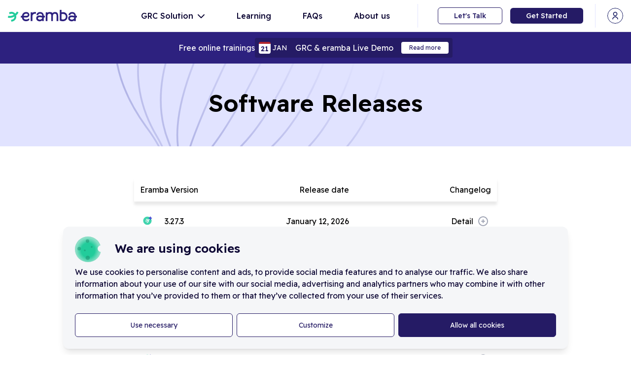

--- FILE ---
content_type: text/html; charset=utf-8
request_url: https://www.eramba.org/releases
body_size: 17225
content:
<!DOCTYPE html><html lang="en" class="h-full"><head><meta charSet="utf-8"/><meta name="viewport" content="width=device-width"/><title>Software Releases</title><meta name="robots" content="follow, index"/><meta name="msvalidate.01" content="D90B8DCB7DDAF68E7A39E0F8750F0F9A"/><meta content="video learning page" name="description"/><meta property="og:url" content="https://www.eramba.org//releases"/><link rel="canonical" href="https://www.eramba.org//releases"/><meta property="og:type" content="website"/><meta property="og:site_name" content="Eramba learning portal"/><meta property="og:description" content="video learning page"/><meta property="og:title" content="Software Releases"/><meta name="image" property="og:image" content=""/><meta name="twitter:card" content="summary_large_image"/><meta name="twitter:site" content="@th_clarence"/><meta name="twitter:title" content="Software Releases"/><meta name="twitter:description" content="video learning page"/><meta name="twitter:image" content=""/><link rel="apple-touch-icon" sizes="180x180" href="/favicon/apple-touch-icon.png"/><link rel="icon" type="image/png" sizes="32x32" href="/favicon/favicon-32x32.png"/><link rel="icon" type="image/png" sizes="16x16" href="/favicon/favicon-16x16.png"/><link rel="manifest" href="/favicon/site.webmanifest"/><link rel="shortcut icon" href="/favicon/favicon.ico"/><meta name="msapplication-TileColor" content="#00aba9"/><meta name="msapplication-config" content="/favicon/browserconfig.xml"/><meta name="theme-color" content="#ffffff"/><meta name="next-head-count" content="26"/><link rel="preconnect" href="https://fonts.googleapis.com"/><link rel="preconnect" href="https://fonts.gstatic.com" crossorigin="anonymous"/><link rel="preconnect" href="https://fonts.gstatic.com" crossorigin /><link rel="preload" href="/_next/static/css/37d3179512c8a922.css" as="style"/><link rel="stylesheet" href="/_next/static/css/37d3179512c8a922.css" data-n-g=""/><noscript data-n-css=""></noscript><script defer="" nomodule="" src="/_next/static/chunks/polyfills-c67a75d1b6f99dc8.js"></script><script src="/_next/static/chunks/webpack-42cdea76c8170223.js" defer=""></script><script src="/_next/static/chunks/framework-4556c45dd113b893.js" defer=""></script><script src="/_next/static/chunks/main-fefe569e44472d24.js" defer=""></script><script src="/_next/static/chunks/pages/_app-2d35f44f11de4a6c.js" defer=""></script><script src="/_next/static/chunks/pages/releases-1d3c900c1895c93b.js" defer=""></script><script src="/_next/static/0xztpVd2L9Twy8Ytbn_X9/_buildManifest.js" defer=""></script><script src="/_next/static/0xztpVd2L9Twy8Ytbn_X9/_ssgManifest.js" defer=""></script><style data-href="https://fonts.googleapis.com/css2?family=Readex+Pro:wght@300;400;500;600&display=swap">@font-face{font-family:'Readex Pro';font-style:normal;font-weight:300;font-display:swap;src:url(https://fonts.gstatic.com/s/readexpro/v27/SLXnc1bJ7HE5YDoGPuzj_dh8uc7wUy8ZQQyX2KY8TL0kGZN6blTCv0SmgQ.woff) format('woff')}@font-face{font-family:'Readex Pro';font-style:normal;font-weight:400;font-display:swap;src:url(https://fonts.gstatic.com/s/readexpro/v27/SLXnc1bJ7HE5YDoGPuzj_dh8uc7wUy8ZQQyX2KY8TL0kGZN6blTC4USmgQ.woff) format('woff')}@font-face{font-family:'Readex Pro';font-style:normal;font-weight:500;font-display:swap;src:url(https://fonts.gstatic.com/s/readexpro/v27/SLXnc1bJ7HE5YDoGPuzj_dh8uc7wUy8ZQQyX2KY8TL0kGZN6blTC00SmgQ.woff) format('woff')}@font-face{font-family:'Readex Pro';font-style:normal;font-weight:600;font-display:swap;src:url(https://fonts.gstatic.com/s/readexpro/v27/SLXnc1bJ7HE5YDoGPuzj_dh8uc7wUy8ZQQyX2KY8TL0kGZN6blTCP0OmgQ.woff) format('woff')}@font-face{font-family:'Readex Pro';font-style:normal;font-weight:300;font-display:swap;src:url(https://fonts.gstatic.com/s/readexpro/v27/SLXYc1bJ7HE5YDoGPuzj_dh8uc7wUy8ZQQyX2Iw1ZEzehiB9Q1U.woff2) format('woff2');unicode-range:U+0600-06FF,U+0750-077F,U+0870-088E,U+0890-0891,U+0897-08E1,U+08E3-08FF,U+200C-200E,U+2010-2011,U+204F,U+2E41,U+FB50-FDFF,U+FE70-FE74,U+FE76-FEFC,U+102E0-102FB,U+10E60-10E7E,U+10EC2-10EC4,U+10EFC-10EFF,U+1EE00-1EE03,U+1EE05-1EE1F,U+1EE21-1EE22,U+1EE24,U+1EE27,U+1EE29-1EE32,U+1EE34-1EE37,U+1EE39,U+1EE3B,U+1EE42,U+1EE47,U+1EE49,U+1EE4B,U+1EE4D-1EE4F,U+1EE51-1EE52,U+1EE54,U+1EE57,U+1EE59,U+1EE5B,U+1EE5D,U+1EE5F,U+1EE61-1EE62,U+1EE64,U+1EE67-1EE6A,U+1EE6C-1EE72,U+1EE74-1EE77,U+1EE79-1EE7C,U+1EE7E,U+1EE80-1EE89,U+1EE8B-1EE9B,U+1EEA1-1EEA3,U+1EEA5-1EEA9,U+1EEAB-1EEBB,U+1EEF0-1EEF1}@font-face{font-family:'Readex Pro';font-style:normal;font-weight:300;font-display:swap;src:url(https://fonts.gstatic.com/s/readexpro/v27/SLXYc1bJ7HE5YDoGPuzj_dh8uc7wUy8ZQQyX2Iw_ZEzehiB9Q1U.woff2) format('woff2');unicode-range:U+0102-0103,U+0110-0111,U+0128-0129,U+0168-0169,U+01A0-01A1,U+01AF-01B0,U+0300-0301,U+0303-0304,U+0308-0309,U+0323,U+0329,U+1EA0-1EF9,U+20AB}@font-face{font-family:'Readex Pro';font-style:normal;font-weight:300;font-display:swap;src:url(https://fonts.gstatic.com/s/readexpro/v27/SLXYc1bJ7HE5YDoGPuzj_dh8uc7wUy8ZQQyX2Iw-ZEzehiB9Q1U.woff2) format('woff2');unicode-range:U+0100-02BA,U+02BD-02C5,U+02C7-02CC,U+02CE-02D7,U+02DD-02FF,U+0304,U+0308,U+0329,U+1D00-1DBF,U+1E00-1E9F,U+1EF2-1EFF,U+2020,U+20A0-20AB,U+20AD-20C0,U+2113,U+2C60-2C7F,U+A720-A7FF}@font-face{font-family:'Readex Pro';font-style:normal;font-weight:300;font-display:swap;src:url(https://fonts.gstatic.com/s/readexpro/v27/SLXYc1bJ7HE5YDoGPuzj_dh8uc7wUy8ZQQyX2IwwZEzehiB9.woff2) format('woff2');unicode-range:U+0000-00FF,U+0131,U+0152-0153,U+02BB-02BC,U+02C6,U+02DA,U+02DC,U+0304,U+0308,U+0329,U+2000-206F,U+20AC,U+2122,U+2191,U+2193,U+2212,U+2215,U+FEFF,U+FFFD}@font-face{font-family:'Readex Pro';font-style:normal;font-weight:400;font-display:swap;src:url(https://fonts.gstatic.com/s/readexpro/v27/SLXYc1bJ7HE5YDoGPuzj_dh8uc7wUy8ZQQyX2Iw1ZEzehiB9Q1U.woff2) format('woff2');unicode-range:U+0600-06FF,U+0750-077F,U+0870-088E,U+0890-0891,U+0897-08E1,U+08E3-08FF,U+200C-200E,U+2010-2011,U+204F,U+2E41,U+FB50-FDFF,U+FE70-FE74,U+FE76-FEFC,U+102E0-102FB,U+10E60-10E7E,U+10EC2-10EC4,U+10EFC-10EFF,U+1EE00-1EE03,U+1EE05-1EE1F,U+1EE21-1EE22,U+1EE24,U+1EE27,U+1EE29-1EE32,U+1EE34-1EE37,U+1EE39,U+1EE3B,U+1EE42,U+1EE47,U+1EE49,U+1EE4B,U+1EE4D-1EE4F,U+1EE51-1EE52,U+1EE54,U+1EE57,U+1EE59,U+1EE5B,U+1EE5D,U+1EE5F,U+1EE61-1EE62,U+1EE64,U+1EE67-1EE6A,U+1EE6C-1EE72,U+1EE74-1EE77,U+1EE79-1EE7C,U+1EE7E,U+1EE80-1EE89,U+1EE8B-1EE9B,U+1EEA1-1EEA3,U+1EEA5-1EEA9,U+1EEAB-1EEBB,U+1EEF0-1EEF1}@font-face{font-family:'Readex Pro';font-style:normal;font-weight:400;font-display:swap;src:url(https://fonts.gstatic.com/s/readexpro/v27/SLXYc1bJ7HE5YDoGPuzj_dh8uc7wUy8ZQQyX2Iw_ZEzehiB9Q1U.woff2) format('woff2');unicode-range:U+0102-0103,U+0110-0111,U+0128-0129,U+0168-0169,U+01A0-01A1,U+01AF-01B0,U+0300-0301,U+0303-0304,U+0308-0309,U+0323,U+0329,U+1EA0-1EF9,U+20AB}@font-face{font-family:'Readex Pro';font-style:normal;font-weight:400;font-display:swap;src:url(https://fonts.gstatic.com/s/readexpro/v27/SLXYc1bJ7HE5YDoGPuzj_dh8uc7wUy8ZQQyX2Iw-ZEzehiB9Q1U.woff2) format('woff2');unicode-range:U+0100-02BA,U+02BD-02C5,U+02C7-02CC,U+02CE-02D7,U+02DD-02FF,U+0304,U+0308,U+0329,U+1D00-1DBF,U+1E00-1E9F,U+1EF2-1EFF,U+2020,U+20A0-20AB,U+20AD-20C0,U+2113,U+2C60-2C7F,U+A720-A7FF}@font-face{font-family:'Readex Pro';font-style:normal;font-weight:400;font-display:swap;src:url(https://fonts.gstatic.com/s/readexpro/v27/SLXYc1bJ7HE5YDoGPuzj_dh8uc7wUy8ZQQyX2IwwZEzehiB9.woff2) format('woff2');unicode-range:U+0000-00FF,U+0131,U+0152-0153,U+02BB-02BC,U+02C6,U+02DA,U+02DC,U+0304,U+0308,U+0329,U+2000-206F,U+20AC,U+2122,U+2191,U+2193,U+2212,U+2215,U+FEFF,U+FFFD}@font-face{font-family:'Readex Pro';font-style:normal;font-weight:500;font-display:swap;src:url(https://fonts.gstatic.com/s/readexpro/v27/SLXYc1bJ7HE5YDoGPuzj_dh8uc7wUy8ZQQyX2Iw1ZEzehiB9Q1U.woff2) format('woff2');unicode-range:U+0600-06FF,U+0750-077F,U+0870-088E,U+0890-0891,U+0897-08E1,U+08E3-08FF,U+200C-200E,U+2010-2011,U+204F,U+2E41,U+FB50-FDFF,U+FE70-FE74,U+FE76-FEFC,U+102E0-102FB,U+10E60-10E7E,U+10EC2-10EC4,U+10EFC-10EFF,U+1EE00-1EE03,U+1EE05-1EE1F,U+1EE21-1EE22,U+1EE24,U+1EE27,U+1EE29-1EE32,U+1EE34-1EE37,U+1EE39,U+1EE3B,U+1EE42,U+1EE47,U+1EE49,U+1EE4B,U+1EE4D-1EE4F,U+1EE51-1EE52,U+1EE54,U+1EE57,U+1EE59,U+1EE5B,U+1EE5D,U+1EE5F,U+1EE61-1EE62,U+1EE64,U+1EE67-1EE6A,U+1EE6C-1EE72,U+1EE74-1EE77,U+1EE79-1EE7C,U+1EE7E,U+1EE80-1EE89,U+1EE8B-1EE9B,U+1EEA1-1EEA3,U+1EEA5-1EEA9,U+1EEAB-1EEBB,U+1EEF0-1EEF1}@font-face{font-family:'Readex Pro';font-style:normal;font-weight:500;font-display:swap;src:url(https://fonts.gstatic.com/s/readexpro/v27/SLXYc1bJ7HE5YDoGPuzj_dh8uc7wUy8ZQQyX2Iw_ZEzehiB9Q1U.woff2) format('woff2');unicode-range:U+0102-0103,U+0110-0111,U+0128-0129,U+0168-0169,U+01A0-01A1,U+01AF-01B0,U+0300-0301,U+0303-0304,U+0308-0309,U+0323,U+0329,U+1EA0-1EF9,U+20AB}@font-face{font-family:'Readex Pro';font-style:normal;font-weight:500;font-display:swap;src:url(https://fonts.gstatic.com/s/readexpro/v27/SLXYc1bJ7HE5YDoGPuzj_dh8uc7wUy8ZQQyX2Iw-ZEzehiB9Q1U.woff2) format('woff2');unicode-range:U+0100-02BA,U+02BD-02C5,U+02C7-02CC,U+02CE-02D7,U+02DD-02FF,U+0304,U+0308,U+0329,U+1D00-1DBF,U+1E00-1E9F,U+1EF2-1EFF,U+2020,U+20A0-20AB,U+20AD-20C0,U+2113,U+2C60-2C7F,U+A720-A7FF}@font-face{font-family:'Readex Pro';font-style:normal;font-weight:500;font-display:swap;src:url(https://fonts.gstatic.com/s/readexpro/v27/SLXYc1bJ7HE5YDoGPuzj_dh8uc7wUy8ZQQyX2IwwZEzehiB9.woff2) format('woff2');unicode-range:U+0000-00FF,U+0131,U+0152-0153,U+02BB-02BC,U+02C6,U+02DA,U+02DC,U+0304,U+0308,U+0329,U+2000-206F,U+20AC,U+2122,U+2191,U+2193,U+2212,U+2215,U+FEFF,U+FFFD}@font-face{font-family:'Readex Pro';font-style:normal;font-weight:600;font-display:swap;src:url(https://fonts.gstatic.com/s/readexpro/v27/SLXYc1bJ7HE5YDoGPuzj_dh8uc7wUy8ZQQyX2Iw1ZEzehiB9Q1U.woff2) format('woff2');unicode-range:U+0600-06FF,U+0750-077F,U+0870-088E,U+0890-0891,U+0897-08E1,U+08E3-08FF,U+200C-200E,U+2010-2011,U+204F,U+2E41,U+FB50-FDFF,U+FE70-FE74,U+FE76-FEFC,U+102E0-102FB,U+10E60-10E7E,U+10EC2-10EC4,U+10EFC-10EFF,U+1EE00-1EE03,U+1EE05-1EE1F,U+1EE21-1EE22,U+1EE24,U+1EE27,U+1EE29-1EE32,U+1EE34-1EE37,U+1EE39,U+1EE3B,U+1EE42,U+1EE47,U+1EE49,U+1EE4B,U+1EE4D-1EE4F,U+1EE51-1EE52,U+1EE54,U+1EE57,U+1EE59,U+1EE5B,U+1EE5D,U+1EE5F,U+1EE61-1EE62,U+1EE64,U+1EE67-1EE6A,U+1EE6C-1EE72,U+1EE74-1EE77,U+1EE79-1EE7C,U+1EE7E,U+1EE80-1EE89,U+1EE8B-1EE9B,U+1EEA1-1EEA3,U+1EEA5-1EEA9,U+1EEAB-1EEBB,U+1EEF0-1EEF1}@font-face{font-family:'Readex Pro';font-style:normal;font-weight:600;font-display:swap;src:url(https://fonts.gstatic.com/s/readexpro/v27/SLXYc1bJ7HE5YDoGPuzj_dh8uc7wUy8ZQQyX2Iw_ZEzehiB9Q1U.woff2) format('woff2');unicode-range:U+0102-0103,U+0110-0111,U+0128-0129,U+0168-0169,U+01A0-01A1,U+01AF-01B0,U+0300-0301,U+0303-0304,U+0308-0309,U+0323,U+0329,U+1EA0-1EF9,U+20AB}@font-face{font-family:'Readex Pro';font-style:normal;font-weight:600;font-display:swap;src:url(https://fonts.gstatic.com/s/readexpro/v27/SLXYc1bJ7HE5YDoGPuzj_dh8uc7wUy8ZQQyX2Iw-ZEzehiB9Q1U.woff2) format('woff2');unicode-range:U+0100-02BA,U+02BD-02C5,U+02C7-02CC,U+02CE-02D7,U+02DD-02FF,U+0304,U+0308,U+0329,U+1D00-1DBF,U+1E00-1E9F,U+1EF2-1EFF,U+2020,U+20A0-20AB,U+20AD-20C0,U+2113,U+2C60-2C7F,U+A720-A7FF}@font-face{font-family:'Readex Pro';font-style:normal;font-weight:600;font-display:swap;src:url(https://fonts.gstatic.com/s/readexpro/v27/SLXYc1bJ7HE5YDoGPuzj_dh8uc7wUy8ZQQyX2IwwZEzehiB9.woff2) format('woff2');unicode-range:U+0000-00FF,U+0131,U+0152-0153,U+02BB-02BC,U+02C6,U+02DA,U+02DC,U+0304,U+0308,U+0329,U+2000-206F,U+20AC,U+2122,U+2191,U+2193,U+2212,U+2215,U+FEFF,U+FFFD}</style></head><body class="h-full antialiased"><div id="__next"><div class="min-h-screen"><nav class="border-b border-gray-300 bg-white" data-headlessui-state=""><div class=""><div class="layout text-purple-700"><div class="flex h-16 items-center justify-between"><div class="flex items-center space-x-6 xl:space-x-10"><a class="flex flex-shrink-0" href="/"><span style="box-sizing:border-box;display:inline-block;overflow:hidden;width:initial;height:initial;background:none;opacity:1;border:0;margin:0;padding:0;position:relative;max-width:100%"><span style="box-sizing:border-box;display:block;width:initial;height:initial;background:none;opacity:1;border:0;margin:0;padding:0;max-width:100%"><img style="display:block;max-width:100%;width:initial;height:initial;background:none;opacity:1;border:0;margin:0;padding:0" alt="" aria-hidden="true" src="data:image/svg+xml,%3csvg%20xmlns=%27http://www.w3.org/2000/svg%27%20version=%271.1%27%20width=%27140%27%20height=%2726%27/%3e"/></span><img alt="Eramba" src="[data-uri]" decoding="async" data-nimg="intrinsic" style="position:absolute;top:0;left:0;bottom:0;right:0;box-sizing:border-box;padding:0;border:none;margin:auto;display:block;width:0;height:0;min-width:100%;max-width:100%;min-height:100%;max-height:100%"/><noscript><img alt="Eramba" srcSet="/images/logo.svg 1x, /images/logo.svg 2x" src="/images/logo.svg" decoding="async" data-nimg="intrinsic" style="position:absolute;top:0;left:0;bottom:0;right:0;box-sizing:border-box;padding:0;border:none;margin:auto;display:block;width:0;height:0;min-width:100%;max-width:100%;min-height:100%;max-height:100%" loading="lazy"/></noscript></span></a></div><div class="hidden lg:block"><div class="flex divide-x divide-purple-200"><div class="flex px-6"><div class="relative inline-block text-left" data-headlessui-state=""><button class="block whitespace-nowrap rounded-md py-3 px-4 font-medium text-purple-700 hover:bg-purple-100 xl:px-8" id="headlessui-menu-button-:R5cj6:" type="button" aria-haspopup="menu" aria-expanded="false" data-headlessui-state="">GRC Solution<span class="ml-2 inline-block"><svg aria-hidden="true" focusable="false" data-prefix="fas" data-icon="chevron-down" class="svg-inline--fa fa-chevron-down " role="img" xmlns="http://www.w3.org/2000/svg" viewBox="0 0 512 512"><path fill="currentColor" d="M233.4 406.6c12.5 12.5 32.8 12.5 45.3 0l192-192c12.5-12.5 12.5-32.8 0-45.3s-32.8-12.5-45.3 0L256 338.7 86.6 169.4c-12.5-12.5-32.8-12.5-45.3 0s-12.5 32.8 0 45.3l192 192z"></path></svg></span></button></div><a class="block whitespace-nowrap rounded-md py-3 px-4 font-medium text-purple-700 hover:bg-purple-100 xl:px-8" href="/learning">Learning</a><a class="block whitespace-nowrap rounded-md py-3 px-4 font-medium text-purple-700 hover:bg-purple-100 xl:px-8" href="/faqs">FAQs</a><a class="block whitespace-nowrap rounded-md py-3 px-4 font-medium text-purple-700 hover:bg-purple-100 xl:px-8" href="/about-us">About us</a></div><div class="flex items-center space-x-4 px-6"><link href="https://assets.calendly.com/assets/external/widget.css" rel="stylesheet"/><script src="https://assets.calendly.com/assets/external/widget.js" type="text/javascript" async=""></script><button class="block whitespace-nowrap rounded-md border border-purple-600 py-1.5 px-8 text-sm font-medium text-purple-600 hover:bg-purple-100">Let&#x27;s Talk</button><button class="block whitespace-nowrap rounded-md bg-purple-600 py-1.5 px-8 text-sm font-medium text-white hover:bg-purple-450">Get Started</button></div><div class="flex items-center pl-6"><div class="relative" data-headlessui-state=""><div><button class="flex items-center" id="headlessui-menu-button-:R1sj6:" type="button" aria-haspopup="menu" aria-expanded="false" data-headlessui-state=""><span class="sr-only">Open user menu</span><span style="box-sizing:border-box;display:inline-block;overflow:hidden;width:32px;height:32px;background:none;opacity:1;border:0;margin:0;padding:0;position:relative"><img alt="user-icon" aria-hidden="true" src="[data-uri]" decoding="async" data-nimg="fixed" class="rounded-circle hover:bg-purple-100" style="position:absolute;top:0;left:0;bottom:0;right:0;box-sizing:border-box;padding:0;border:none;margin:auto;display:block;width:0;height:0;min-width:100%;max-width:100%;min-height:100%;max-height:100%"/><noscript><img alt="user-icon" aria-hidden="true" srcSet="/images/user-icon.svg 1x, /images/user-icon.svg 2x" src="/images/user-icon.svg" decoding="async" data-nimg="fixed" style="position:absolute;top:0;left:0;bottom:0;right:0;box-sizing:border-box;padding:0;border:none;margin:auto;display:block;width:0;height:0;min-width:100%;max-width:100%;min-height:100%;max-height:100%" class="rounded-circle hover:bg-purple-100" loading="lazy"/></noscript></span></button></div></div></div></div></div><div class="-mr-2 flex items-center space-x-2 lg:hidden"><div class="relative" data-headlessui-state=""><div><button class="flex items-center" id="headlessui-menu-button-:R1ej6:" type="button" aria-haspopup="menu" aria-expanded="false" data-headlessui-state=""><span class="sr-only">Open user menu</span><span style="box-sizing:border-box;display:inline-block;overflow:hidden;width:32px;height:32px;background:none;opacity:1;border:0;margin:0;padding:0;position:relative"><img alt="user-icon" aria-hidden="true" src="[data-uri]" decoding="async" data-nimg="fixed" class="rounded-circle hover:bg-purple-100" style="position:absolute;top:0;left:0;bottom:0;right:0;box-sizing:border-box;padding:0;border:none;margin:auto;display:block;width:0;height:0;min-width:100%;max-width:100%;min-height:100%;max-height:100%"/><noscript><img alt="user-icon" aria-hidden="true" srcSet="/images/user-icon.svg 1x, /images/user-icon.svg 2x" src="/images/user-icon.svg" decoding="async" data-nimg="fixed" style="position:absolute;top:0;left:0;bottom:0;right:0;box-sizing:border-box;padding:0;border:none;margin:auto;display:block;width:0;height:0;min-width:100%;max-width:100%;min-height:100%;max-height:100%" class="rounded-circle hover:bg-purple-100" loading="lazy"/></noscript></span></button></div></div><button class="inline-flex items-center justify-center rounded-md p-2" id="headlessui-disclosure-button-:Rmj6:" type="button" aria-expanded="false" data-headlessui-state=""><span class="sr-only">Open main menu</span><svg xmlns="http://www.w3.org/2000/svg" fill="none" viewBox="0 0 24 24" stroke-width="2" stroke="currentColor" aria-hidden="true" class="block h-6 w-6"><path stroke-linecap="round" stroke-linejoin="round" d="M4 6h16M4 12h16M4 18h16"></path></svg></button></div></div></div></div></nav><div class="bg-purple-500 py-3 text-white hidden"><div class="layout"><div class="flex flex-row items-center gap-3 overflow-x-auto lg:justify-center"><div class="flex-none">Free online trainings</div></div></div></div><div style="position:fixed;z-index:9999;top:16px;left:16px;right:16px;bottom:16px;pointer-events:none"></div><header class="bg-cover bg-center bg-no-repeat text-center" style="background-image:url(&#x27;/images/bg-header-releases.svg&#x27;)"><h1 class="py-20 text-3xl font-semibold md:pt-14 md:pb-16 md:text-5xl ">Software Releases</h1></header><main><section class="mx-auto mt-8 mb-16 max-w-3xl px-4 md:mt-16 md:mb-32"><div class="mb-2 flex w-full justify-between p-3 shadow-[0_7px_5px_rgba(215,215,215,0.53)]"><div class="hidden md:block">Eramba Version</div><div class="md:hidden">Version</div><div>Release date</div><div>Changelog</div></div><div class="mx-auto my-10 flex justify-center"><svg class="animate-spin h-8 w-8" xmlns="http://www.w3.org/2000/svg" fill="none" viewBox="0 0 24 24"><circle class="opacity-25" cx="12" cy="12" r="10" stroke="currentColor" stroke-width="4"></circle><path class="opacity-75" fill="currentColor" d="M4 12a8 8 0 018-8V0C5.373 0 0 5.373 0 12h4zm2 5.291A7.962 7.962 0 014 12H0c0 3.042 1.135 5.824 3 7.938l3-2.647z"></path></svg></div></section></main><footer class="bg-green-800 text-sm text-gray-100"><div class="layout"><div class="space-y-12 py-14 lg:py-24"><div class="flex flex-col justify-between gap-12 lg:flex-row-reverse lg:gap-0"><div class="flex flex-col gap-12 "><a class="flex flex-shrink-0" href="/"><span style="box-sizing:border-box;display:inline-block;overflow:hidden;width:initial;height:initial;background:none;opacity:1;border:0;margin:0;padding:0;position:relative;max-width:100%"><span style="box-sizing:border-box;display:block;width:initial;height:initial;background:none;opacity:1;border:0;margin:0;padding:0;max-width:100%"><img style="display:block;max-width:100%;width:initial;height:initial;background:none;opacity:1;border:0;margin:0;padding:0" alt="" aria-hidden="true" src="data:image/svg+xml,%3csvg%20xmlns=%27http://www.w3.org/2000/svg%27%20version=%271.1%27%20width=%27174%27%20height=%2732%27/%3e"/></span><img alt="Eramba" src="[data-uri]" decoding="async" data-nimg="intrinsic" style="position:absolute;top:0;left:0;bottom:0;right:0;box-sizing:border-box;padding:0;border:none;margin:auto;display:block;width:0;height:0;min-width:100%;max-width:100%;min-height:100%;max-height:100%"/><noscript><img alt="Eramba" srcSet="/images/logo-white.svg 1x, /images/logo-white.svg 2x" src="/images/logo-white.svg" decoding="async" data-nimg="intrinsic" style="position:absolute;top:0;left:0;bottom:0;right:0;box-sizing:border-box;padding:0;border:none;margin:auto;display:block;width:0;height:0;min-width:100%;max-width:100%;min-height:100%;max-height:100%" loading="lazy"/></noscript></span></a><div class="flex flex-col space-y-3"><div class="flex items-center md:mt-8"><a target="_blank" title="Eramba Linkedin" class="flex flex-shrink-0 border-b border-b-transparent hover:border-b-gray-100" href="https://www.linkedin.com/company/eramba/"><span class="mr-2">Eramba</span><span style="box-sizing:border-box;display:inline-block;overflow:hidden;width:initial;height:initial;background:none;opacity:1;border:0;margin:0;padding:0;position:relative;max-width:100%"><span style="box-sizing:border-box;display:block;width:initial;height:initial;background:none;opacity:1;border:0;margin:0;padding:0;max-width:100%"><img style="display:block;max-width:100%;width:initial;height:initial;background:none;opacity:1;border:0;margin:0;padding:0" alt="" aria-hidden="true" src="data:image/svg+xml,%3csvg%20xmlns=%27http://www.w3.org/2000/svg%27%20version=%271.1%27%20width=%2715%27%20height=%2715%27/%3e"/></span><img alt="Linkedin" aria-hidden="true" src="[data-uri]" decoding="async" data-nimg="intrinsic" style="position:absolute;top:0;left:0;bottom:0;right:0;box-sizing:border-box;padding:0;border:none;margin:auto;display:block;width:0;height:0;min-width:100%;max-width:100%;min-height:100%;max-height:100%"/><noscript><img alt="Linkedin" aria-hidden="true" srcSet="/images/icon-linkedin.svg 1x, /images/icon-linkedin.svg 2x" src="/images/icon-linkedin.svg" decoding="async" data-nimg="intrinsic" style="position:absolute;top:0;left:0;bottom:0;right:0;box-sizing:border-box;padding:0;border:none;margin:auto;display:block;width:0;height:0;min-width:100%;max-width:100%;min-height:100%;max-height:100%" loading="lazy"/></noscript></span></a></div><div class="flex items-center"><a target="_blank" title="Eramba Youtube" class="flex flex-shrink-0 border-b border-b-transparent hover:border-b-gray-100" href="https://www.youtube.com/channel/UChW2X7gOYuUfft5KH8iwPGw"><span class="mr-2">Eramba</span><span style="box-sizing:border-box;display:inline-block;overflow:hidden;width:initial;height:initial;background:none;opacity:1;border:0;margin:0;padding:0;position:relative;max-width:100%"><span style="box-sizing:border-box;display:block;width:initial;height:initial;background:none;opacity:1;border:0;margin:0;padding:0;max-width:100%"><img style="display:block;max-width:100%;width:initial;height:initial;background:none;opacity:1;border:0;margin:0;padding:0" alt="" aria-hidden="true" src="data:image/svg+xml,%3csvg%20xmlns=%27http://www.w3.org/2000/svg%27%20version=%271.1%27%20width=%2715%27%20height=%2715%27/%3e"/></span><img alt="Youtube" aria-hidden="true" src="[data-uri]" decoding="async" data-nimg="intrinsic" style="position:absolute;top:0;left:0;bottom:0;right:0;box-sizing:border-box;padding:0;border:none;margin:auto;display:block;width:0;height:0;min-width:100%;max-width:100%;min-height:100%;max-height:100%"/><noscript><img alt="Youtube" aria-hidden="true" srcSet="/images/icon-youtube.svg 1x, /images/icon-youtube.svg 2x" src="/images/icon-youtube.svg" decoding="async" data-nimg="intrinsic" style="position:absolute;top:0;left:0;bottom:0;right:0;box-sizing:border-box;padding:0;border:none;margin:auto;display:block;width:0;height:0;min-width:100%;max-width:100%;min-height:100%;max-height:100%" loading="lazy"/></noscript></span></a></div></div></div><div class="flex flex-col gap-12"><div class="grid grid-cols-2 gap-8 sm:grid-cols-3 lg:flex lg:gap-10 xl:gap-16"><a class="block text-2xl font-semibold text-white hover:underline" title="Learning" href="/learning">Learning</a><a class="block text-2xl font-semibold text-white hover:underline" title="About us" href="/about-us">About us</a><a class="block text-2xl font-semibold text-white hover:underline" title="Templates" href="/grc-templates?type=compliance-package-regulators">Templates</a><a class="block text-2xl font-semibold hover:underline text-gray-100" aria-current="page" title="Releases" href="/releases">Releases</a><a class="block text-2xl font-semibold text-white hover:underline" target="_blank" title="Forum" href="https://discussions.eramba.org/">Forum</a><a class="block text-2xl font-semibold text-white hover:underline" title="FAQs" href="/faqs">FAQs</a></div><div class="flex flex-col gap-12 lg:flex-row lg:gap-14"><div class="flex flex-col space-y-3"><svg xmlns="http://www.w3.org/2000/svg" fill="none" viewBox="0 0 24 24" stroke-width="2" stroke="currentColor" aria-hidden="true" class="w-5 text-gray-100 opacity-60"><path stroke-linecap="round" stroke-linejoin="round" d="M8 12h.01M12 12h.01M16 12h.01M21 12c0 4.418-4.03 8-9 8a9.863 9.863 0 01-4.255-.949L3 20l1.395-3.72C3.512 15.042 3 13.574 3 12c0-4.418 4.03-8 9-8s9 3.582 9 8z"></path></svg><div class="flex items-center border-b border-b-transparent hover:border-b-gray-100"><span class="mr-2"><a href="mailto:support@eramba.org" title="support@eramba.org">support@eramba.org</a></span><svg xmlns="http://www.w3.org/2000/svg" fill="none" viewBox="0 0 24 24" stroke-width="2" stroke="currentColor" aria-hidden="true" class="w-4"><path stroke-linecap="round" stroke-linejoin="round" d="M14 5l7 7m0 0l-7 7m7-7H3"></path></svg></div><div class="flex items-center border-b border-b-transparent hover:border-b-gray-100"><span class="mr-2">UK:<!-- --> <a href="tel:+442036379084" title="+44 2036379084">+44 2036379084</a></span><svg xmlns="http://www.w3.org/2000/svg" fill="none" viewBox="0 0 24 24" stroke-width="2" stroke="currentColor" aria-hidden="true" class="w-4"><path stroke-linecap="round" stroke-linejoin="round" d="M14 5l7 7m0 0l-7 7m7-7H3"></path></svg></div></div><div class="flex flex-col space-y-3"><svg xmlns="http://www.w3.org/2000/svg" fill="none" viewBox="0 0 24 24" stroke-width="2" stroke="currentColor" aria-hidden="true" class="w-5 text-gray-100 opacity-60"><path stroke-linecap="round" stroke-linejoin="round" d="M3 12l2-2m0 0l7-7 7 7M5 10v10a1 1 0 001 1h3m10-11l2 2m-2-2v10a1 1 0 01-1 1h-3m-6 0a1 1 0 001-1v-4a1 1 0 011-1h2a1 1 0 011 1v4a1 1 0 001 1m-6 0h6"></path></svg><div class="flex cursor-default items-center border-b border-b-transparent"><span class="mr-2">Nekrasovova 5, 811 04 Bratislava - Staré Mesto</span><div class="w-4"></div></div><div class="flex cursor-default items-center border-b border-b-transparent"><span class="mr-2">71-75 Shelton Street, London, WC2H9JQ</span><div class="w-4"></div></div></div><div class="flex flex-col space-y-3"><svg xmlns="http://www.w3.org/2000/svg" fill="none" viewBox="0 0 24 24" stroke-width="2" stroke="currentColor" aria-hidden="true" class="w-5 text-gray-100 opacity-60"><path stroke-linecap="round" stroke-linejoin="round" d="M9 12l2 2 4-4M7.835 4.697a3.42 3.42 0 001.946-.806 3.42 3.42 0 014.438 0 3.42 3.42 0 001.946.806 3.42 3.42 0 013.138 3.138 3.42 3.42 0 00.806 1.946 3.42 3.42 0 010 4.438 3.42 3.42 0 00-.806 1.946 3.42 3.42 0 01-3.138 3.138 3.42 3.42 0 00-1.946.806 3.42 3.42 0 01-4.438 0 3.42 3.42 0 00-1.946-.806 3.42 3.42 0 01-3.138-3.138 3.42 3.42 0 00-.806-1.946 3.42 3.42 0 010-4.438 3.42 3.42 0 00.806-1.946 3.42 3.42 0 013.138-3.138z"></path></svg><button class="flex cursor-pointer items-center hover:border-b"><span class="mr-2">Validate Course Certificate</span><svg xmlns="http://www.w3.org/2000/svg" fill="none" viewBox="0 0 24 24" stroke-width="2" stroke="currentColor" aria-hidden="true" class="w-4"><path stroke-linecap="round" stroke-linejoin="round" d="M14 5l7 7m0 0l-7 7m7-7H3"></path></svg></button></div></div></div></div><div class="flex flex-col items-center gap-6 border-t border-gray-100/20 pt-8 text-gray-100/70 lg:flex-row lg:justify-end lg:pt-4"><div class="flex flex-col gap-6 lg:flex-row lg:gap-10"><div class="text-center">© Eramba LTD <!-- -->2025<!-- -->. All rights Reserved</div><div class="flex gap-10"><a href="/terms-and-conditions">Terms and Conditions</a><a href="/privacy-policy">Privacy Policy</a></div></div></div></div></div></footer></div></div><script id="__NEXT_DATA__" type="application/json">{"props":{"pageProps":{"_nextI18Next":{"initialI18nStore":{"en":{"common":{"common":{"learn_more_button":"Learn more"},"login":{"seo_title":"Login","title":"Welcome","login_button_label":"Sign in","input_label":"Your Email","button_label":"Send Code","description":"Sign in and track your progress and certifications. We use a password-less system that only requires your email.","confirmation_title":"Check your Inbox","confirmation_text":"We have sent you an authentication token to your email.","resent_text":"If you have not yet received it or you need another","resent_button_label":"click here"},"register":{"confirmation_title":"Check your Inbox","resend_text":"If you have not received email yet or you need another","resend_button":"click here","title":"Welcome","description":"Sign up and track your progress and certifications. For signing in we use a password-less system that only requires your email.","register_button_label":"Sign up","form":{"email":"Your Email","submit_button":"Send Code"}},"form":{"country_select":{"placeholder":"Select Country","label":"Country"},"validations":{"required":"Field is required","wrong_email":"Invalid email format"}},"learning":{"seo_title":"Learning Portal","title":"Knowledge Base","sub_title":"eramba is a simple, affordable, and open software for governance, risk, and compliance","episodes_one":"Episode","episodes_other":"Episodes","written_docs":"Documentation","duration":"Duration","languages":"Languages","episode_not_exists":"Episode {{id}} doesn't exist","course_not_exists":"Course {{id}} doesn't exist","downloads":"Downloads","playlist":"Playlist","complete":"Complete","completed":"Completed","complete_button_label":"Mark as complete","take_test_title":"Final Assignment","take_test_text":"Certify this course by completing a multiple-choice exam. A diploma is always handy!","duration_left":"{{duration}} left","menu-heading":"Our 8-Step Implementation Roadmap","menu-item-1":"Use Cases","menu-item-2":"Installing \u0026 Upgrading","menu-item-3":"Access Management","menu-item-4":"Customisation","menu-item-5":"Data Identification \u0026 Entry","menu-item-6":"Reporting","menu-item-7":"Automation","menu-item-8":"Rollout","chapters":"Chapters"},"get_started_grc":{"seo_title":"Get Started with Eramba","page_title":"Get Started with Eramba","page_subtitle":"Prepare your Software, Learning and Consulting quote online"},"about_us":{"seo_title":"About us","title":"Embracing the Power of the GRC Community!","subtitle":"We aren't just another GRC company that's focused on profits. Join our growing community to help build and support an open GRC product.","lets_talk":"Let’s talk GRC","support_and_sales":"Support / Sales / Well, anything!","our_story":{"2007":{"title":"When there is a problem, there is an opportunity","description":"Back in 2007, GRC software was cryptically difficult to use, as well as monumentally expensive. They made things so difficult for GRC practitioners that we started building our own GRC tool and sharing it with colleagues, leading to the first version of eramba."},"2010":{"title":"Crude, but very effective","description":"The first version of eramba improved considerably based on the feedback of the community. While not particularly pretty or user friendly, it did the job and got all of us through different GRC certifications and business challenges. It seemed that GRC tools could be simple and still deliver."},"2012":{"title":"The problem of scale","description":"Eramba began growing in popularity, and with that came increased requests for support from small, large and mammoth size organizations. We also needed money to pay for developers, infrastructure, Etc. We made the radical decision of financing the project with a simple, honest, fixed and open pricing that would be enough to keep the project bills. No IPO in sight here."},"2015":{"title":"Eramba goes full-time","description":"Having run eramba for years as part timers and with hundreds of customers signed, we decided it was time to fully dedicate ourselves to the project. We quit our GRC jobs and well, here we are. Living the dream! Ha! Ha!"},"title":"Our Story"},"headlines_title":"Trivia"},"not_found":{"seo_title":"Not found","description":"Something is wrong, we could not find this page","button_label":"Back to home"},"search":{"seo_title":"Search","title":"Search results","episodes_one":"Episode","episodes_other":"Episodes","courses_one":"Course","courses_other":"Courses","faqs":{"faqs_one":"FAQ","faqs_other":"FAQs","input_placeholder":"Type e.g. On-premise, or SaaS"},"filter":"Filter","no_results":"Nothing found...","no_query":"No search query...","total_results":"Total results","input_placeholder":"Type e.g. installation","show_all":"See all \u003cspan class='font-normal'\u003e({{count}})\u003c/span\u003e results"},"certificate":{"validate":"Validate Course Certificate","found":"Certificate found","name":"Name","holder":"Holder","aquired":"Aquired","valid_until":"Valid until","verify":{"title":"Verify your Certificate","sub_title":"Insert your Certificate ID to validate its authenticity","input_label":"Certificate ID","button_label":"Verify"}},"home":{"seo_title":"eramba Free GRC software","title":"A community driven GRC solution that doesn't break the bank","sub_title":"Trusted by a community of thousands for over a decade, eramba is simple, affordable, open software for Governance, Risk, and Compliance","button_label":"Get started","release_info_bar":{"current_verion_title":"Current Version","last_update_title":"Last update"},"first_part":{"title":"Been there - done that","sub_title":"We are allergic to complicated, expensive, professional support dependent GRC tools","text":"A decade ago a community of CISOs built a simple tool that would get the job done  - build a Risk Framework, certify PCI-DSS or achieve a SOC2 Report, Etc."},"second_part":{"title":"Built by a small team, used by a community of thousands","text":"The real fuel that keeps eramba running and improving is its global community of users that leverage our simple and open code, documentation, forum, release planning and business model.","downloads_title":"Downloads last Year","releases_title":"Releases last Year","installs_title":"Community Installs","ursers_title":"Enterprise Users"},"third_part":{"title":"Eramba Community","sub_title":"Simple, Open, Free and Perfectly Functional","text":"Our open and free, well proven GRC software has helped a huge number of organizations around the world to certify Standards, build Risk frameworks, trace Incidents, manage Projects, Etc. For free, without users or data limitations. Without ties.","button_label":"Get Started"},"fourth_part":{"title":"Eramba Enterprise","sub_title":"A flat fee yearly subscription that has no user or data limitation, includes support and all features.","text":"The experience of running for over a decade our Community Software helped us build our Enterprise Software that includes unlimited Email Support, additional Features and regular Updates. Our ridiculously simple business model and affordable pricing is exclusively aimed at financing this project.","button_label":"Get Started","from":"From","license_title":"license"},"fifth_part":{"title":"GRC Templates","sub_title":"Don’t waste time and money. Get started with our GRC templates.","text":"Our community driven repository of GRC templates is open and free for everyone no matter if you use eramba or not. Paying for templates is ridiculous if you consider the amount of brain power the GRC community has. Compliance, Internal Controls, Policies, Mappings, Questionaires, Etc.","button_label":"Get Started"},"sixth_part":{"bullsheet_title":"It ain’t no bullsheet.","bullsheet_text":"Eramba offers you all the features a typical CISO needs in one package - no more spread sheets"},"seventh_part":{"title":"Why Eramba","card_one":{"title":"Community","text":"The product and the community are the priority of this project, the business is there just to tap on the yearly project costs."},"card_two":{"title":"Simple","text":"Most our customers do not engage with professionals services because our tool is simple to use and our documentation open."},"card_three":{"title":"Affordable","text":"Because GRC is not rocket science there is no point on paying insane amounts of money for it. Dont be fooled!"},"card_four":{"title":"Does the Job","text":"For over a decade thousands of people have used eramba for ISO, PCI, SOC2 Reports, Risk Frameworks, Etc. Is ultra-proven."}},"trusted_customers":{"title":"Trusted by hundreds of customers","subtitle":"and thousands of GRC professionals"},"eighth_part":{"title":"Join the community","or":"or","left_card":{"title":"Let's Talk","text":"Look at our FAQ and Documentation and if you feel this is for you just contact us","button_label":"Request talk"},"right_card":{"title":"Just Start","text":"Either with our free Community or ultra affordable Enterprise - Just get started and support this project.","button_label":"Get Started"}},"follow_us_card":{"title":"Follow Us and Spread the Word","text":"Follow our LinkedIn for Updates, Stories, Interviews and More!","button_label":"LinkedIn"}},"faqs":{"seo_title":"FAQs","title":"Your Questions Answered","sub_title":"We already know whats on the tip of your lips"},"releases":{"title":"Software Releases","version":"Eramba Version","version_mobile":"Version","release_date":"Release date","changelog":"Changelog","detail":"Detail","button_label":"Learn more"},"contact_support_card":{"title":"Still have questions?","sub_title":"Just drop us a line and we’ll get back at you in a jiffy","button_label":"Contact Support"},"get_community":{"title":"Eramba Community","form":{"email":"Your E-mail*","country":{"label":"Location ( Country )*","placeholder":"Choose a country*"},"consent_description":"We won't share this information with anyone and will only use it to send you download links and let you know when a new release is available or we are visiting your city to deliver our open, free community days.","consent_terms_and_conditions":"I read and agree with","terms_and_conditions_button_label":"the terms and conditions.","button_label":"Get download link"},"left":{"title":"Docker Install","text":"Click down to get to the Learning Portal on our Docker Install Guide.","button_label":"Docker Install Guide"},"right":{"title":"VMWARE Install","text":"Click down to get to the Learning Portal on our VMWARE Install Guide.","button_label":"VMWARE Install Guide"},"left_card":{"title":"Learning hub","text":"All there is to eramba: how it works and how is implemented is explained on a series of courses in our Learning platform - open and free to anyone. Feel free to create an account, track your progress and even certify your achievements","button_label":"Start learning"},"right_card":{"title":"FAQs","text":"Your questions have been made before many times and we have written them all down on our FAQ. Waste no time emailing us just go and get answers!","button_label":"Check out FAQs"}},"get_enterprise":{"title":"Eramba Enterprise","note":"NOTE","form":{"button_label":"Complete Purchase","license":{"title":"License","subtitle":"Product type","community_or_enterprise_label":"Community or Enterprise?","community":"Community","enterprise":"Enterprise","on_premise_or_saas_label":"On-premise or SaaS?","on_premise":"On Premise","saas":"SaaS","currency_label":"Currency","currency_note":"We charge %3 commission for non-EUR payments","faq_page_label":"(FAQ)","starting_date_label":"Starting date","notes":{"saas":"Your license will expire on {{end_date}}"}},"saas":{"title":"SaaS","domain_label":"Domain","domain_placeholder":"cloud.eramba.org","subtitle":"Additional required info","region":{"title":"Region","eu":"European Union","usa":"USA"}},"billing_customer":{"title":"Billing Customer","subtitle":"Who pays for Eramba","name_label":"Name","name_placeholder":"Your name","surname_label":"Surname","surname_placeholder":"Your surname","email_label":"Email (invoicing email)","email_placeholder":"Your mail","organisation_name_label":"Organisation name","vat_label":"VAT (EU only)","var_placeholder":"VAT","street_and_number_label":"Street and Number","country_label":"Country","state_label":"State","city_label":"City","zip_code_label":"ZIP code"},"end_customer":{"title":"End Customer","subtitle":"Who is getting Eramba","same_as":"End customer is the same as Billing customer","different":"End customer is different as Billing customer"},"users":{"title":"User(s)","subtitle":"Who will be authorized to contact us?","description":"Specify up to five people that will be authorized to contact our support mailbox (support@eramba.org)","main_user":"Main user","user_name_label":"Name","user_surname_label":"Surname","user_email_label":"E-mail","user_type_label":"User type","user_type_billing":"Billing \u0026 License Renewals Contact","user_type_grc":"Eramba Technical / GRC Contact","user":"User","remove_button":"Remove","add_button":"Add User","add_users_limit":"Some mesage and link why only 5 users are allowed"},"workshops":{"title":"Optional Implementation Workshops","description":"Smoother your learning and implementation by engaging with our optional implementation workshops delivered by professional GRC hands-on practitioners","note":"Workshops are not available during trials, you can purchase them once you become a full customer","price":"Price","choose_button":"Choose","free":"Free","language":{"title":"Language","en":"In English","es":"In Spanish"}},"payment":{"title":"Payment","fee":"Fee","fee_note":"There is a {{amount}} fee for credit card payments","fee_note_not_eur":"There is a {{amount}} fee plus %3 exchange rate fee for credit card payments","required_document":{"title":"Required document","invoice":"Invoice","quote":"Quote"},"payment_method":{"title":"Payment method","fee":"Payment method fee","credit_card":"Credit card","bank_transfer":"Bank transfer"}},"summary":{"exchange_rate_commission_fee":"Exchange Rate Commission Fee","title":"Summary","notes_label":"Notes","vat_included":"Total (incl VAT)","from":"From","language":{"en":"English","es":"Spanish"}},"different_type_error":"We need at least one Billing and one Technical contact"},"left_card":{"title":"Learning hub","text":"All there is to eramba: how it works and how is implemented is explained on a series of courses in our Learning platform - open and free to anyone. Feel free to create an account, track your progress and even certify your achievements","button_label":"Start learning"},"right_card":{"title":"FAQs","text":"Your questions have been made before many times and we have written them all down on our FAQ. Waste no time emailing us just go and get answers!","button_label":"Check out FAQs"}},"get_started":{"seo_title":"eramba Free GRC software","title":"Get Started","plans":"Eramba Plans","community":{"title":"Community","text":"A free and open version of eramba that allows you to get away from spreadsheets at no cost. You can always migrate to enterprise.","button_label":"Live Preview"},"enterprise":{"title":"Enterprise","text":"Our subscription plan without user or data limitations and all modules included for a yearly fixed price.","button_label":"Live Preview"},"on_premise":"On Premise","saas":"SaaS","free":"Free","year":"Year","highlights":"Highlights","button_download_label":"Download","button_buy_now_label":"Buy Now","button_almost_there_label":"Almost There","or":"or","from":"from","purple_part":{"title":"Questions? Schedule talk with a core team member!","button_label":"Let's Talk"},"white_part":{"title":"Need local help?","text":"Organisations need time and knowledge to mature and run efficiently - eramba works with a network of consulting business that can help you succeed in the monumental task of running GRC.","card_one":{"title":"Localization","text":"Local partners speak your language, know the local regulations and can help you implement and maintain eramba professionally"},"card_two":{"title":"Trainings","text":"Local partners can deliver onsite trainings, implementation workshops that will help you get started"},"card_three":{"title":"Ongoing","text":"Local partners can help you run a GRC program with eramba acting as managed services"}},"gold_partner":"Gold partner","green_card":{"title":"Want to become a partner?","text":"No problemo - just contact us with and we’ll try to help with your questions as soon as possible","button_label":"Contact us"},"table":{"show_less":"Show less","show_all":"Show all features","compare_all_features":"Compare all features","your_premises":"Your Premises","our_premises":"Our Premises","yes":"Yes","no":"No","manual":"Manual","automatic":"Automatic","unlimited":"Unlimited","limited":"Limited","partial_assistance":"Partial Assistance","email":"E-mail","30_minutes":"30 Minutes","custom":"Custom","soon":"Soon","free_learning_platform":"Free learning platform","general":{"title":"General","where_it_sits":"Where it sits?","data_limits":"Data Limits?","user_limits":"User Limits?","install_assistance":"Install Assistance?","install_assistance_help_text":"Our TCs do not include any support to the underlying layers from the application. This means you manage your infrastructure not us. If you have questions we will try to help, but please understand we can not guarantee that we will install or troubleshoot eramba for you.","software_upgrades":"Software Upgrades","backups":"Backups","introductary_call":"Introductory Call","support":"Support","support_help_text":"We provide unlimited email support during European Business Hours.","trainings":"Trainings","trainings_help_text":"Our website learning platform provides all the content you need to learn how eramba works and is implemented. On top of this we provide free instructor led trainings for all our customers every couple of months over Zoom.","user_license_terms":"User License Terms"},"authentication_and_authorization":{"title":"Authentication \u0026 Authorization","local_authentication":"Local Authentication","ldap":"LDAP","ldap_help_text":"If you are using SaaS, we allow outgoing 636/udp and 636/tcp connections to any destination for you to reach your AD. We can provide our network ip addresses for you to restrict connections.","saml":"SAML","saml_help_text":"Configure your SAML provider in eramba and simplify authentication","google_authentication":"Google Authentication","detailed_access_lists":"Detailed Access Lists","detailed_access_lists_help_text":"You can control in detail where users can access and what functions they can click.","users_see_what_they_own":"Users see what they own?","users_see_what_they_own_help_text":"Users by default see what Risks, Controls, Etc they own. You can also configure custom permissions to let them see everything even what they don't relate to them."},"core_grc_modules":{"title":"Core GRC Modules","compliance_management":"Compliance Management","grc_templates_and_mapping":"GRC Templates \u0026 Mappings","risk_management_and_reviews":"Risk Management \u0026 Reviews","data_flows_and_gdpr":"Data Flows \u0026 GDPR","internal_controls_and_audits":"Internal Controls \u0026 Audits","policy_module_and_reviews":"Policy Module \u0026 Reviews","incident_management":"Incident Management","project_management":"Project Management","business_continuity_plans":"Business Continuity Plans"},"common_module_features":{"title":"Common Module Features","filters":"Filters","csv_imports":"CSV Imports","notifications":"Notifications","dynamic_statuses":"Dynamic Statuses","custom_fields":"Custom Fields","incoming_rest_apis":"Incoming REST APIs","rest_webhooks":"REST WebHooks","dashboard":"Dashboards","reports":"Reports"},"advanced_modules":{"title":"Advanced Modules","security_awareness":"Security Awareness","online_assessments":"Online Assessments","automated_account_reviews":"Automated Account Reviews"},"services":{"title":"Services","implementation_workshops":"Implementation Workshops","advisory":"Advisory"}}},"get_started_with_grc":{"community":"Community","on_prem":"On Premise","enterprise":"Enterprise","per_year":"year","per_month":"month","included":"Already included","from":"From","price_free":"Free","get_now_button":"Get now","get_quote_button":"Get Quote","selected_button":"Selected","typically":"Typically","typically_under":"Typically under","start_section_title":"Start","learn_section_title":"Learn","implement_section_title":"Implement","operate_section_title":"Operate","start_section_subtitle":"Eramba Software tailored to your needs.","learn_section_subtitle":"Get to know everything you need.","implement_section_subtitle":"Seamless process from the get-go.","operate_section_subtitle":"Your business is ours.","start_section_description":"Fetal stemcells, are not those controversial? In your time, yes, but nowadays shut up! Besides, these are adult stemcells, harvested from perfectly healthy adults whom I killed for their stemcells. Bender?! You stole the atom.","learn_section_description":"Fetal stemcells, are not those controversial? In your time, yes, but nowadays shut up! Besides, these are adult stemcells, harvested from perfectly healthy adults whom I killed for their stemcells. Bender?! You stole the atom.","implement_section_description":"Fetal stemcells, are not those controversial? In your time, yes, but nowadays shut up! Besides, these are adult stemcells, harvested from perfectly healthy adults whom I killed for their stemcells. Bender?! You stole the atom.","operate_section_description":"Fetal stemcells, are not those controversial? In your time, yes, but nowadays shut up! Besides, these are adult stemcells, harvested from perfectly healthy adults whom I killed for their stemcells. Bender?! You stole the atom.","start_community_onprem_description":"A free and open version of Eramba that allows you to get away from spreadsheets at no cost.","start_community_saas_description":"A free and open version of Eramba that allows you to get away from spreadsheets at no cost.","start_enterprise_saas_description":"A free and open version of Eramba that allows you to get away from spreadsheets at no cost.","start_enterprise_onprem_description":"A free and open version of Eramba that allows you to get away from spreadsheets at no cost.","learn_learning_platform_title":"Free Learning Platform","learn_learning_platform_description":"Use our online learning platform for free","learn_training_title":"GRC \u0026 Eramba Training","learn_training_description":"A dedicated instructor will teach your teams how Eramba works within six hours of time in English, Spanish, French and German language.","learn_extended_support_title":"Extended support","learn_extended_support_description":"3 Hours per month of zoom support if you choose Community on Prem. Included in Eramba Enterprise","implement_risk_implementation_title":"Risk Implementation Workshop","implement_risk_implementation_description":"A dedicated instructor will help you with your first steps in Risk Management. A %50 discount applies if your teams are Eramba certified","implement_compliance_title":"Compliance Workshop","implement_compliance_description":"A dedicated instructor will help you with your first steps in Compliance Management. A %50 discount applies if your teams are Eramba certified.","implement_risk_management_title":"Risk Management Program","implement_risk_management_description":"A dedicated instructor will teach your teams how Eramba works","implement_certification_title":"Certification Ready Organization","implement_certification_description":"We are specialists in getting organizations audit ready for you in ISO 27001, CyberEssentials or SOC2. We build all from scratch for you.","operate_risk_management_title":"Risk Management Program - Maintenance","operate_risk_management_description":"Use our online learning platform for free","operate_certification_title":"Certification Ready Organization - Maintenance","operate_certification_description":"A dedicated instructor will teach your teams how Eramba works","bottombarsectionitem":{"quote":"Quote"},"no_workshop_needed":{"title":"No Implementation Workshop","description":"You decide to implement Eramba on your own. Note that 70% customers with no assistance will likely delay the implementation for up to 12 months.","button":"No Workshop"},"servicecategory":{"alertmessage":{"warning":{"title":"You must choose at least one option","implement_category":{"title":"Selecting an Implementation Strategy is Mandatory","message":"While is possible to implement eramba on your own, the vast majority of our customers purchase Implementation Workshops that ensure they do the job quickly and in detail. A dedicated instructor will guide you over Zoom on your implementation steps."}},"implementation_workshops":{"title":"Implementation Workshops","text":{"part1":"The software won't implement on its own. Focus your budget on trainings and most importantly","scroll_link":"Implementation Workshops","part2":"! You can select them on this order form further down the page."}}}},"servicebutton":{"text":{"selected":"Selected","remove":"Remove"}},"toppick":{"text":"Top Pick"}},"grc_templates":{"seo_title":"eramba Free GRC software","title":"GRC Templates","subtitle_1":"Our GRC library is public to the GRC community and published under ","subtitle_link":"Creative Commons","subtitle_2":" license v4.0","docs_1":"Review our","docs_2":"Documentation","docs_3":"to learn how these templates can be used in Eramba","type":{"complience_packages":{"title":"Compliance Frameworks","description":"Select the framework you are interested, and we will display typical mitigation Internal Controls and Policies.","select":{"compliance_package_1":"Compliance Framework","compliance_package_2":"Second Compliance Packages","compliance_package_3":"Third Compliance Packages","compliance_placeholder":"Select framework..."},"info":"Compliance Packages additional information"},"questionnaires":{"title":"Questionnaires","description":"These are typical questionnaires used in typical GRC departments.","info":"Questionnaires additional information","info_questions":"Questionnaires additional information","info_dynamic_answers":"Dynamic Answers information","info_uses_scoring":"Uses Scoring information","yes":"Yes","no":"No"},"policies_standards":{"title":"Policies","description":"Our library of Policies, Standards, Procedures links to Internal Controls and Compliance Frameworks.","info":"Policies, Standards additional information"},"internal_controls":{"title":"Internal Controls","description":"Our library of Internal Controls includes testing methodologies and link to Policies and Compliance Frameworks.","info":"Internal Controls additional information"}},"search":"Search","search_placeholder":"Search","download":"Download","total_pages":"{{ current }} of {{count}} pages","go_to":"Go to Page","go_to_placeholder":"12","go_to_button_label":"Go","show_mapped_items":"Show mapped items"},"grc_learn_more":{"seo_title":"Learn more about GRC services","title":"High-quality GRC services","subtitle":"We cover GRC Management end-to-end.","working_sheets":"Working sheets","docs_viewer":{"button_text":"Download"},"service_category_docs":{"button_text":"View"}},"thank_you":{"seo_title":"Thank you","title":"","subtitle":"Your order has been processed","description":"We will review and process your order in the next couple of days, a human will write you back.","button_label":"Back to home"},"contact":{"name":"Name","your_name":"Your Name","email":"Email","your_email":"Your Email","reason":"Reason","subject":"Subject","message":"Message","your_message":"Your Message","button_label":"Send"},"terms_and_conditions":{"title":"Terms and Conditions","download_button_label":"Download"},"navigation":{"resources":"Resources","learning":"Learning","about_us":"About us","templates":"Templates","releases":"Releases","forum":"Forum","faq":"FAQs","terms_and_conditions":"Terms and Conditions","privacy_policy":"Privacy Policy"},"questionnaire":{"success_title":"Congratulations!","failed_title":"Snap...so close...","success_text":"You have successfully completed the test ! Your certificate will be issued and displayed on your account profile.","failed_text":"Take your time and review the training. Remember, you can re-test the exam as many times as needed. You will nail it; no doubt about it!","retake_button_label":"Retake test","completed_questions":"Completed questions","button_label":"Submit"},"cookies_bar":{"title":"We are using cookies","common":{"button":{"necessary_only":"Use necessary","allow_all":"Allow all cookies"}},"main":{"description":"We use cookies to personalise content and ads, to provide social media features and to analyse our traffic. We also share information about your use of our site with our social media, advertising and analytics partners who may combine it with other information that you’ve provided to them or that they’ve collected from your use of their services.","button":{"customize":"Customize"}},"customize":{"subtitle":"Customize cookies","cookies_title":{"necessary":"Necessary","marketing":"Marketing","analytics":"Analytics"},"cookies_description":{"necessary":"Necessary cookies help make a website usable by enabling basic functions like page navigation and access to secure areas of the website. The website cannot function properly without these cookies, therefore they cannot be disabled.","marketing":"Marketing cookies are used to track visitors across websites. The intention is to display ads that are relevant and engaging for the individual user and thereby more valuable for publishers and third party advertisers.","analytics":"Analytics cookies help website owners to understand how visitors interact with website by collecting and reporting information anonymously."},"button":{"allow_selection":"Allow selection"},"decline_all_cookies":"Decline unnecessary cookies"}},"lang":{"en":"English","es":"Español"},"breadcrumbs":"Breadcrumbs","user":"User","open_user_menu":"Open user menu","open_main_menu":"Open main menu","certificates_one":"Certificate","certificates_other":"Certificates","logout":"Sign out","get_demo":"Let's Talk","get_started_button_label":"Get Started","take_test":"Take test","login_required":"You need to log in first","completeness_required":"You need to have all episodes completed","get-started-grc":{"purple-card":{"title":"I would like to talk to locals.","text":"We works with a network of consulting businesses that can help you succeed in the monumental task of running GRC.","button":"Find local partner"},"green-card":{"title":"Need help with deciding.","text":"Our team can help you to understand what exactly are your needs and which package will suit you the most.","button":"Contact us"}},"expired-subscription":{"title":"Subscription expired","heading":"Subscription expired","content":"Our records indicate your subscription has expired and we have not heard back from you. Contact our support in case of any questions.","button":"Contact Support"},"processed-order":{"title":"Processed order","heading-1":"Great!","heading-2":"Your order has been processed.","content":"Nam libero tempore, cum soluta nobis est eligendi optio cumque nihil impedit quo minus id quod maxime placeat facere possimus, omnis voluptas assumenda est, omnis dolor repellendus.","button":"Back to home"},"eramba-software":{"title":"GRC Software","table-title":"Compare plans","features":"Features","community":"Community","enterprise":"Enterprise","on-premises":"On premises","saas":"SaaS","free":"Free","from":"from","year":"year","get-now":"Get now","download":"Download","demo":"Live Preview","on-prem-item":{"community":{"title":"Open, Free and Perfectly Functional","content":"A free and open version of Eramba that allows you to get away from spreadsheets at no cost. You can always migrate to enterprise."},"enterprise":{"title":"Cutting-Edge GRC which will blow your mind","content":"Our subscription plan without user or data limitations and all modules included for a yearly fixed price. Our pricing is as simple as our software and business approach."}},"saas-item":{"community":{"title":"The power of our Community hosted by us","content":"At a yearly fixed price no matter how many users or data you upload, we can host eramba community on our Cloud (in Europe or USA). Forget about install, updates and backups, and focus on GRC alone."},"enterprise":{"title":"Our Enterprise service without limits","content":"At a yearly fixed price no matter how many users or data you upload, we can host eramba enteprise on our Cloud (in Europe or USA). Forget about install, updates and backups, and focus on GRC alone."}}},"menu":{"grc-solution":"GRC Solution","grc-software":{"title":"GRC Software","description":"Move away from spreadsheets into an affordable GRC solution"},"grc-service":{"title":"GRC Services","description":"Let our core team help you learn and implement GRC in eramba"},"templates":{"title":"GRC Templates","description":"Get inspirations and speed up your implementation with our free GRC templates","compliance-packages":"Compliance Frameworks","policies-standards":"Policies","internal-controls":"Internal Controls","questionnaires":"Questionnaires","risks":"Risks"}},"order":{"title":"Purchase Eramba","prev":"Back","next":"Continue","select":"Get now","get-quote":"Get Quote","software":{"title":"Software"},"learn":{"title":"Learn"},"implement":{"title":"Implement"},"operate":{"title":"Operate"},"form":{"billing-customer":"Billing customer","who-pays":"Who pays for Eramba","name":"Name","your-name":"Your name","surname":"Surname","your-surname":"Your surname","email":"E-mail","your-email":"Your e-mail","organisation":"Organisation","organisation-name":"Organisation name","vat":"VAT","vat-label":"VAT (EU only)","address":"Street and Number","city":"City","zip-code":"ZIP code","state":"State","country":"Country","select-country":"Select country","end-customer":"End customer","who-gets":"Who is getting Eramba","end-customer-is-same":"End customer is the same as Billing customer","end-customer-is-different":"End customer is different from Billing customer","users":"User(s)","users-info":"Actual end users of Eramba","users-description":"Specify who are the final users of Eramba. Typically they belong to an end customer company. You can add up to 5 users. We validate their emails and use them for support communication purposes.","user-name":"User's name","user-surname":"User's surname","user-email":"User's e-mail","add-user":"Add user","remove-user":"Remove user","payment":"Payment","required-document":"Required document","payment-method":"Payment method","credit-card":"Credit card","bank-transfer":"Bank transfer","fee":"Fee","notes":"Notes","complete-purchase":"Complete purchase","year":"year","year_shorten":"yr","years":"years","years_shorten":"yrs","starting-date":"License Start Date","period":"Period","training_language":"Training Language","languages":{"english":"English","spanish":"Spanish"},"one-time-payment":"One time payment","subscription":"Subscription","get-quote":"Get Quote","user-type":"User's type","user-type-billing":"Billing \u0026 License Renewals Contact","user-type-grc":"Eramba Technical / GRC Contact","domain":"Domain","region":"Region","currency":"Currency","extra":"extra","off":"off","extra-years-info":"2nd/3rd year","required-field":"This field is required!","both-users-error":"We need at least one Billing and one Technical contact!"},"see_all_options":{"text":{"toggled":"Hide all options","untoggled":"See all options"}},"radio_group_year_select":{"discount_text":"Save in total {{total}} {{currency}}"},"service_panel_item":{"discount":"{{percentage}}% off from {{year}} year"},"alert_message":{"title":"No item selected","message":"There is currently no {{category_name}} item selected. Press \"See all options\" to see all available items and to add them."}},"_general":{"training-info":"Free online trainings","read-more":"Read more"}}}},"initialLocale":"en","ns":["common"],"userConfig":{"i18n":{"defaultLocale":"en","locales":["en"]},"default":{"i18n":{"defaultLocale":"en","locales":["en"]}}}}},"__N_SSG":true},"page":"/releases","query":{},"buildId":"0xztpVd2L9Twy8Ytbn_X9","isFallback":false,"gsp":true,"locale":"en","locales":["en"],"defaultLocale":"en","scriptLoader":[{"id":"gtag","strategy":"afterInteractive","dangerouslySetInnerHTML":{"__html":"\n                window.dataLayer = window.dataLayer || [];\n                function gtag(){dataLayer.push(arguments);}\n                gtag('consent', 'default', {\n                  'ad_storage': 'denied',\n                  'analytics_storage': 'denied'\n                });\n                (function(w,d,s,l,i){w[l]=w[l]||[];w[l].push({'gtm.start':\n                new Date().getTime(),event:'gtm.js'});var f=d.getElementsByTagName(s)[0],\n                j=d.createElement(s),dl=l!='dataLayer'?'\u0026l='+l:'';j.async=true;j.src=\n                'https://www.googletagmanager.com/gtm.js?id='+i+dl;f.parentNode.insertBefore(j,f);\n                })(window,document,'script','dataLayer','GTM-PFD8KWX');\n                gtag('config', 'AW-16733999562');\n                "}}]}</script></body></html>

--- FILE ---
content_type: text/html; charset=UTF-8
request_url: https://support-v3.eramba.org/releases/getReleases/test_key/5
body_size: 453
content:
{"community":[{"type":"community","version":"3.27.3","date":"2026-01-12T00:00:00+00:00","changelog":"This hotfix release is meant to get on-prem installations ready for version 3.28.0."},{"type":"community","version":"3.27.2","date":"2025-11-19T00:00:00+00:00","changelog":"<a href=\"https:\/\/discussions.eramba.org\/t\/release-3-27-2-hotfix\/7841\" target=\"_blank\" class=\"static-link\">https:\/\/discussions.eramba.org\/t\/release-3-27-2-hotfix\/7841<\/a>"},{"type":"community","version":"3.28.0","date":"2026-01-13T00:00:00+00:00","changelog":"<a href=\"https:\/\/discussions.eramba.org\/t\/release-3-28-0\/7860\" target=\"_blank\" class=\"static-link\">https:\/\/discussions.eramba.org\/t\/release-3-28-0\/7860<\/a>"},{"type":"community","version":"3.27.1","date":"2025-10-08T00:00:00+00:00","changelog":"<a href=\"https:\/\/discussions.eramba.org\/t\/release-3-27-1-hotfix\/7643\" target=\"_blank\" class=\"static-link\">https:\/\/discussions.eramba.org\/t\/release-3-27-1-hotfix\/7643<\/a>"},{"type":"community","version":"3.27.0","date":"2025-09-10T00:00:00+00:00","changelog":"Update of the Docker repository and images is required! Please read the release post carefully.\r\n\r\nRelease post: <a href=\"https:\/\/discussions.eramba.org\/t\/release-3-27-0\/6167\" target=\"_blank\" class=\"static-link\">https:\/\/discussions.eramba.org\/t\/release-3-27-0\/6167<\/a>"}],"enterprise":[{"type":"enterprise","version":"3.27.3","date":"2026-01-12T00:00:00+00:00","changelog":"This hotfix release is meant to get on-prem installations ready for version 3.28.0."},{"type":"enterprise","version":"3.27.2","date":"2025-11-19T00:00:00+00:00","changelog":"<a href=\"https:\/\/discussions.eramba.org\/t\/release-3-27-2-hotfix\/7841\" target=\"_blank\" class=\"static-link\">https:\/\/discussions.eramba.org\/t\/release-3-27-2-hotfix\/7841<\/a>"},{"type":"enterprise","version":"3.28.0","date":"2026-01-13T00:00:00+00:00","changelog":"<a href=\"https:\/\/discussions.eramba.org\/t\/release-3-28-0\/7860\" target=\"_blank\" class=\"static-link\">https:\/\/discussions.eramba.org\/t\/release-3-28-0\/7860<\/a>"},{"type":"enterprise","version":"3.27.1","date":"2025-10-08T00:00:00+00:00","changelog":"<a href=\"https:\/\/discussions.eramba.org\/t\/release-3-27-1-hotfix\/7643\" target=\"_blank\" class=\"static-link\">https:\/\/discussions.eramba.org\/t\/release-3-27-1-hotfix\/7643<\/a>"},{"type":"enterprise","version":"3.27.0","date":"2025-09-10T00:00:00+00:00","changelog":"Update of the Docker repository and images is required! Please read the release post carefully.\r\n\r\nRelease post: <a href=\"https:\/\/discussions.eramba.org\/t\/release-3-27-0\/6167\" target=\"_blank\" class=\"static-link\">https:\/\/discussions.eramba.org\/t\/release-3-27-0\/6167<\/a>"}]}

--- FILE ---
content_type: text/css; charset=UTF-8
request_url: https://www.eramba.org/_next/static/css/37d3179512c8a922.css
body_size: 15370
content:
/*
! tailwindcss v3.1.6 | MIT License | https://tailwindcss.com
*/*,:after,:before{box-sizing:border-box;border:0 solid #edf1f5}:after,:before{--tw-content:""}html{line-height:1.5;-webkit-text-size-adjust:100%;-moz-tab-size:4;-o-tab-size:4;tab-size:4;font-family:ui-sans-serif,system-ui,-apple-system,BlinkMacSystemFont,Segoe UI,Roboto,Helvetica Neue,Arial,Noto Sans,sans-serif,Apple Color Emoji,Segoe UI Emoji,Segoe UI Symbol,Noto Color Emoji}body{margin:0;line-height:inherit}hr{height:0;color:inherit;border-top-width:1px}abbr:where([title]){-webkit-text-decoration:underline dotted;text-decoration:underline dotted}h1,h2,h3,h4,h5,h6{font-size:inherit;font-weight:inherit}a{color:inherit;text-decoration:inherit}b,strong{font-weight:bolder}code,kbd,pre,samp{font-family:ui-monospace,SFMono-Regular,Menlo,Monaco,Consolas,Liberation Mono,Courier New,monospace;font-size:1em}small{font-size:80%}sub,sup{font-size:75%;line-height:0;position:relative;vertical-align:baseline}sub{bottom:-.25em}sup{top:-.5em}table{text-indent:0;border-color:inherit;border-collapse:collapse}button,input,optgroup,select,textarea{font-family:inherit;font-size:100%;font-weight:inherit;line-height:inherit;color:inherit;margin:0;padding:0}button,select{text-transform:none}[type=button],[type=reset],[type=submit],button{-webkit-appearance:button;background-color:transparent;background-image:none}:-moz-focusring{outline:auto}:-moz-ui-invalid{box-shadow:none}progress{vertical-align:baseline}::-webkit-inner-spin-button,::-webkit-outer-spin-button{height:auto}[type=search]{-webkit-appearance:textfield;outline-offset:-2px}::-webkit-search-decoration{-webkit-appearance:none}::-webkit-file-upload-button{-webkit-appearance:button;font:inherit}summary{display:list-item}blockquote,dd,dl,figure,h1,h2,h3,h4,h5,h6,hr,p,pre{margin:0}fieldset{margin:0}fieldset,legend{padding:0}menu,ol,ul{list-style:none;margin:0;padding:0}textarea{resize:vertical}input::-moz-placeholder,textarea::-moz-placeholder{color:#c8cdd8}input::placeholder,textarea::placeholder{color:#c8cdd8}[role=button],button{cursor:pointer}:disabled{cursor:default}audio,canvas,embed,iframe,img,object,svg,video{display:block;vertical-align:middle}img,video{max-width:100%;height:auto}[multiple],[type=date],[type=datetime-local],[type=email],[type=month],[type=number],[type=password],[type=search],[type=tel],[type=text],[type=time],[type=url],[type=week],select,textarea{-webkit-appearance:none;-moz-appearance:none;appearance:none;background-color:#fff;border-color:#a0a5b5;border-width:1px;border-radius:0;padding:.5rem .75rem;font-size:1rem;line-height:1.5rem;--tw-shadow:0 0 #0000}[multiple]:focus,[type=date]:focus,[type=datetime-local]:focus,[type=email]:focus,[type=month]:focus,[type=number]:focus,[type=password]:focus,[type=search]:focus,[type=tel]:focus,[type=text]:focus,[type=time]:focus,[type=url]:focus,[type=week]:focus,select:focus,textarea:focus{outline:2px solid transparent;outline-offset:2px;--tw-ring-inset:var(--tw-empty,/*!*/ /*!*/);--tw-ring-offset-width:0px;--tw-ring-offset-color:#fff;--tw-ring-color:#2563eb;--tw-ring-offset-shadow:var(--tw-ring-inset) 0 0 0 var(--tw-ring-offset-width) var(--tw-ring-offset-color);--tw-ring-shadow:var(--tw-ring-inset) 0 0 0 calc(1px + var(--tw-ring-offset-width)) var(--tw-ring-color);box-shadow:var(--tw-ring-offset-shadow),var(--tw-ring-shadow),var(--tw-shadow);border-color:#2563eb}input::-moz-placeholder,textarea::-moz-placeholder{color:#a0a5b5;opacity:1}input::placeholder,textarea::placeholder{color:#a0a5b5;opacity:1}::-webkit-datetime-edit-fields-wrapper{padding:0}::-webkit-date-and-time-value{min-height:1.5em}::-webkit-datetime-edit,::-webkit-datetime-edit-day-field,::-webkit-datetime-edit-hour-field,::-webkit-datetime-edit-meridiem-field,::-webkit-datetime-edit-millisecond-field,::-webkit-datetime-edit-minute-field,::-webkit-datetime-edit-month-field,::-webkit-datetime-edit-second-field,::-webkit-datetime-edit-year-field{padding-top:0;padding-bottom:0}select{background-image:url("data:image/svg+xml,%3csvg xmlns='http://www.w3.org/2000/svg' fill='none' viewBox='0 0 20 20'%3e%3cpath stroke='%23a0a5b5' stroke-linecap='round' stroke-linejoin='round' stroke-width='1.5' d='M6 8l4 4 4-4'/%3e%3c/svg%3e");background-position:right .5rem center;background-repeat:no-repeat;background-size:1.5em 1.5em;padding-right:2.5rem;-webkit-print-color-adjust:exact;print-color-adjust:exact}[multiple]{background-image:none;background-position:0 0;background-repeat:unset;background-size:initial;padding-right:.75rem;-webkit-print-color-adjust:unset;print-color-adjust:unset}[type=checkbox],[type=radio]{-webkit-appearance:none;-moz-appearance:none;appearance:none;padding:0;-webkit-print-color-adjust:exact;print-color-adjust:exact;display:inline-block;vertical-align:middle;background-origin:border-box;-webkit-user-select:none;-moz-user-select:none;user-select:none;flex-shrink:0;height:1rem;width:1rem;color:#2563eb;background-color:#fff;border-color:#a0a5b5;border-width:1px;--tw-shadow:0 0 #0000}[type=checkbox]{border-radius:0}[type=radio]{border-radius:100%}[type=checkbox]:focus,[type=radio]:focus{outline:2px solid transparent;outline-offset:2px;--tw-ring-inset:var(--tw-empty,/*!*/ /*!*/);--tw-ring-offset-width:2px;--tw-ring-offset-color:#fff;--tw-ring-color:#2563eb;--tw-ring-offset-shadow:var(--tw-ring-inset) 0 0 0 var(--tw-ring-offset-width) var(--tw-ring-offset-color);--tw-ring-shadow:var(--tw-ring-inset) 0 0 0 calc(2px + var(--tw-ring-offset-width)) var(--tw-ring-color);box-shadow:var(--tw-ring-offset-shadow),var(--tw-ring-shadow),var(--tw-shadow)}[type=checkbox]:checked,[type=radio]:checked{border-color:transparent;background-color:currentColor;background-size:100% 100%;background-position:50%;background-repeat:no-repeat}[type=checkbox]:checked{background-image:url("data:image/svg+xml,%3csvg viewBox='0 0 16 16' fill='white' xmlns='http://www.w3.org/2000/svg'%3e%3cpath d='M12.207 4.793a1 1 0 010 1.414l-5 5a1 1 0 01-1.414 0l-2-2a1 1 0 011.414-1.414L6.5 9.086l4.293-4.293a1 1 0 011.414 0z'/%3e%3c/svg%3e")}[type=radio]:checked{background-image:url("data:image/svg+xml,%3csvg viewBox='0 0 16 16' fill='white' xmlns='http://www.w3.org/2000/svg'%3e%3ccircle cx='8' cy='8' r='3'/%3e%3c/svg%3e")}[type=checkbox]:checked:focus,[type=checkbox]:checked:hover,[type=radio]:checked:focus,[type=radio]:checked:hover{border-color:transparent;background-color:currentColor}[type=checkbox]:indeterminate{background-image:url("data:image/svg+xml,%3csvg xmlns='http://www.w3.org/2000/svg' fill='none' viewBox='0 0 16 16'%3e%3cpath stroke='white' stroke-linecap='round' stroke-linejoin='round' stroke-width='2' d='M4 8h8'/%3e%3c/svg%3e");border-color:transparent;background-color:currentColor;background-size:100% 100%;background-position:50%;background-repeat:no-repeat}[type=checkbox]:indeterminate:focus,[type=checkbox]:indeterminate:hover{border-color:transparent;background-color:currentColor}[type=file]{background:unset;border-color:inherit;border-width:0;border-radius:0;padding:0;font-size:unset;line-height:inherit}[type=file]:focus{outline:1px solid ButtonText;outline:1px auto -webkit-focus-ring-color}.h1,h1{font-family:Readex Pro,ui-sans-serif,system-ui,-apple-system,BlinkMacSystemFont,Segoe UI,Roboto,Helvetica Neue,Arial,Noto Sans,sans-serif,Apple Color Emoji,Segoe UI Emoji,Segoe UI Symbol,Noto Color Emoji;font-size:1.5rem;line-height:2rem;font-weight:700}@media (min-width:768px){.h1,h1{font-size:2.25rem;line-height:2.5rem}}.h2,h2{font-family:Readex Pro,ui-sans-serif,system-ui,-apple-system,BlinkMacSystemFont,Segoe UI,Roboto,Helvetica Neue,Arial,Noto Sans,sans-serif,Apple Color Emoji,Segoe UI Emoji,Segoe UI Symbol,Noto Color Emoji;font-size:1.25rem;line-height:1.75rem;font-weight:700}@media (min-width:768px){.h2,h2{font-size:1.875rem;line-height:2.25rem}}.h3,h3{font-family:Readex Pro,ui-sans-serif,system-ui,-apple-system,BlinkMacSystemFont,Segoe UI,Roboto,Helvetica Neue,Arial,Noto Sans,sans-serif,Apple Color Emoji,Segoe UI Emoji,Segoe UI Symbol,Noto Color Emoji;font-size:1.125rem;line-height:1.75rem;font-weight:700}@media (min-width:768px){.h3,h3{font-size:1.5rem;line-height:2rem}}.h4,h4{font-family:Readex Pro,ui-sans-serif,system-ui,-apple-system,BlinkMacSystemFont,Segoe UI,Roboto,Helvetica Neue,Arial,Noto Sans,sans-serif,Apple Color Emoji,Segoe UI Emoji,Segoe UI Symbol,Noto Color Emoji;font-size:1rem;line-height:1.5rem;font-weight:700}@media (min-width:768px){.h4,h4{font-size:1.125rem;line-height:1.75rem}}.p,body{font-family:Readex Pro,ui-sans-serif,system-ui,-apple-system,BlinkMacSystemFont,Segoe UI,Roboto,Helvetica Neue,Arial,Noto Sans,sans-serif,Apple Color Emoji,Segoe UI Emoji,Segoe UI Symbol,Noto Color Emoji;font-size:.875rem;line-height:1.25rem}@media (min-width:768px){.p,body{font-size:1rem;line-height:1.5rem}}.layout{margin-left:auto;margin-right:auto;width:100%;max-width:80rem;padding-left:1rem;padding-right:1rem}.wysiwyg li+li,.wysiwyg li>p+p,.wysiwyg>*+*{margin-top:1rem}.wysiwyg a{--tw-text-opacity:1;color:rgb(0 0 0/var(--tw-text-opacity));-webkit-text-decoration-line:underline;text-decoration-line:underline}.wysiwyg h1 a,.wysiwyg h2 a,.wysiwyg h3 a,.wysiwyg h4 a,.wysiwyg h5 a,.wysiwyg h6 a{-webkit-text-decoration-line:none;text-decoration-line:none}.wysiwyg strong{font-weight:700;--tw-text-opacity:1;color:rgb(0 0 0/var(--tw-text-opacity))}.wysiwyg strong a{font-weight:700}.wysiwyg h2{margin-bottom:.5rem;margin-top:2.5rem;font-size:1.25rem}.wysiwyg h2,.wysiwyg h3{line-height:1.75rem;font-weight:700;line-height:1.25;--tw-text-opacity:1;color:rgb(0 0 0/var(--tw-text-opacity))}.wysiwyg h3{margin-top:2rem;margin-bottom:-.5rem;font-size:1.125rem}.wysiwyg code{display:inline;--tw-bg-opacity:1;background-color:rgb(249 250 251/var(--tw-bg-opacity));padding-left:.25rem;padding-right:.25rem;font-family:ui-monospace,SFMono-Regular,Menlo,Monaco,Consolas,Liberation Mono,Courier New,monospace;font-size:.875rem;line-height:1.25rem}.wysiwyg pre{display:grid}.wysiwyg pre code{display:block;overflow:auto;border-radius:.25rem;--tw-bg-opacity:1;background-color:rgb(255 255 255/var(--tw-bg-opacity));padding:1rem;--tw-text-opacity:1;color:rgb(0 0 0/var(--tw-text-opacity))}.wysiwyg blockquote{border-left-width:4px;--tw-border-opacity:1;border-color:rgb(245 246 248/var(--tw-border-opacity));padding-left:1rem;font-style:italic}.wysiwyg table{table-layout:auto;border-collapse:collapse}.wysiwyg table,.wysiwyg table td,.wysiwyg table th{border-width:1px;--tw-border-opacity:1;border-color:rgb(148 163 184/var(--tw-border-opacity))}.wysiwyg table td,.wysiwyg table th{padding:.5rem;vertical-align:top}.wysiwyg ul{list-style:disc;padding-left:1.25rem}@media (min-width:640px){.wysiwyg ul{padding-left:2.5rem}}.wysiwyg ol{list-style:decimal;padding-left:1.25rem}@media (min-width:640px){.wysiwyg ol{padding-left:2.5rem}}.wysiwyg img{--tw-shadow:0 10px 15px -3px rgba(0,0,0,.1),0 4px 6px -4px rgba(0,0,0,.1);--tw-shadow-colored:0 10px 15px -3px var(--tw-shadow-color),0 4px 6px -4px var(--tw-shadow-color);box-shadow:var(--tw-ring-offset-shadow,0 0 #0000),var(--tw-ring-shadow,0 0 #0000),var(--tw-shadow);--tw-shadow-color:#cbd5e1;--tw-shadow:var(--tw-shadow-colored)}*,:after,:before{--tw-border-spacing-x:0;--tw-border-spacing-y:0;--tw-translate-x:0;--tw-translate-y:0;--tw-rotate:0;--tw-skew-x:0;--tw-skew-y:0;--tw-scale-x:1;--tw-scale-y:1;--tw-pan-x: ;--tw-pan-y: ;--tw-pinch-zoom: ;--tw-scroll-snap-strictness:proximity;--tw-ordinal: ;--tw-slashed-zero: ;--tw-numeric-figure: ;--tw-numeric-spacing: ;--tw-numeric-fraction: ;--tw-ring-inset: ;--tw-ring-offset-width:0px;--tw-ring-offset-color:#fff;--tw-ring-color:rgba(59,130,246,.5);--tw-ring-offset-shadow:0 0 #0000;--tw-ring-shadow:0 0 #0000;--tw-shadow:0 0 #0000;--tw-shadow-colored:0 0 #0000;--tw-blur: ;--tw-brightness: ;--tw-contrast: ;--tw-grayscale: ;--tw-hue-rotate: ;--tw-invert: ;--tw-saturate: ;--tw-sepia: ;--tw-drop-shadow: ;--tw-backdrop-blur: ;--tw-backdrop-brightness: ;--tw-backdrop-contrast: ;--tw-backdrop-grayscale: ;--tw-backdrop-hue-rotate: ;--tw-backdrop-invert: ;--tw-backdrop-opacity: ;--tw-backdrop-saturate: ;--tw-backdrop-sepia: }::backdrop{--tw-border-spacing-x:0;--tw-border-spacing-y:0;--tw-translate-x:0;--tw-translate-y:0;--tw-rotate:0;--tw-skew-x:0;--tw-skew-y:0;--tw-scale-x:1;--tw-scale-y:1;--tw-pan-x: ;--tw-pan-y: ;--tw-pinch-zoom: ;--tw-scroll-snap-strictness:proximity;--tw-ordinal: ;--tw-slashed-zero: ;--tw-numeric-figure: ;--tw-numeric-spacing: ;--tw-numeric-fraction: ;--tw-ring-inset: ;--tw-ring-offset-width:0px;--tw-ring-offset-color:#fff;--tw-ring-color:rgba(59,130,246,.5);--tw-ring-offset-shadow:0 0 #0000;--tw-ring-shadow:0 0 #0000;--tw-shadow:0 0 #0000;--tw-shadow-colored:0 0 #0000;--tw-blur: ;--tw-brightness: ;--tw-contrast: ;--tw-grayscale: ;--tw-hue-rotate: ;--tw-invert: ;--tw-saturate: ;--tw-sepia: ;--tw-drop-shadow: ;--tw-backdrop-blur: ;--tw-backdrop-brightness: ;--tw-backdrop-contrast: ;--tw-backdrop-grayscale: ;--tw-backdrop-hue-rotate: ;--tw-backdrop-invert: ;--tw-backdrop-opacity: ;--tw-backdrop-saturate: ;--tw-backdrop-sepia: }.container{width:100%}@media (min-width:370px){.container{max-width:370px}}@media (min-width:400px){.container{max-width:400px}}@media (min-width:475px){.container{max-width:475px}}@media (min-width:640px){.container{max-width:640px}}@media (min-width:768px){.container{max-width:768px}}@media (min-width:1024px){.container{max-width:1024px}}@media (min-width:1280px){.container{max-width:1280px}}@media (min-width:1536px){.container{max-width:1536px}}.sr-only{position:absolute;width:1px;height:1px;padding:0;margin:-1px;overflow:hidden;clip:rect(0,0,0,0);white-space:nowrap;border-width:0}.pointer-events-none{pointer-events:none}.visible{visibility:visible}.invisible{visibility:hidden}.static{position:static}.fixed{position:fixed}.absolute{position:absolute}.relative{position:relative}.sticky{position:sticky}.inset-0{right:0;left:0}.inset-0,.inset-y-0{top:0;bottom:0}.bottom-3{bottom:.75rem}.left-0{left:0}.top-0{top:0}.right-0{right:0}.-right-6{right:-1.5rem}.top-\[0px\]{top:0}.right-4{right:1rem}.top-\[55\%\]{top:55%}.left-\[50\%\]{left:50%}.top-\[-14px\]{top:-14px}.right-\[-14px\]{right:-14px}.top-\[9px\]{top:9px}.left-3{left:.75rem}.left-1\/2{left:50%}.bottom-\[-26px\]{bottom:-26px}.bottom-0{bottom:0}.top-1\/2{top:50%}.left-4{left:1rem}.top-\[50\%\]{top:50%}.bottom-16{bottom:4rem}.right-16{right:4rem}.top-\[-2\.5px\]{top:-2.5px}.top-\[-200px\]{top:-200px}.right-3{right:.75rem}.top-\[180px\]{top:180px}.left-\[100px\]{left:100px}.top-10{top:2.5rem}.-top-\[8\.4rem\]{top:-8.4rem}.top-0\.5{top:.125rem}.right-2{right:.5rem}.left-\[4px\]{left:4px}.top-\[4px\]{top:4px}.z-50{z-index:50}.z-10{z-index:10}.z-\[-1\]{z-index:-1}.z-40{z-index:40}.order-2{order:2}.order-1{order:1}.order-none{order:0}.col-span-3{grid-column:span 3/span 3}.col-span-2{grid-column:span 2/span 2}.col-span-10{grid-column:span 10/span 10}.col-span-1{grid-column:span 1/span 1}.col-span-5{grid-column:span 5/span 5}.col-span-7{grid-column:span 7/span 7}.col-span-6{grid-column:span 6/span 6}.col-span-12{grid-column:span 12/span 12}.float-left{float:left}.m-4{margin:1rem}.m-3{margin:.75rem}.m-auto{margin:auto}.m-2{margin:.5rem}.mx-auto{margin-left:auto;margin-right:auto}.my-2{margin-top:.5rem;margin-bottom:.5rem}.my-3{margin-top:.75rem;margin-bottom:.75rem}.my-10{margin-top:2.5rem;margin-bottom:2.5rem}.mx-4{margin-left:1rem;margin-right:1rem}.mx-6{margin-left:1.5rem;margin-right:1.5rem}.mx-2{margin-left:.5rem;margin-right:.5rem}.-mx-6{margin-left:-1.5rem;margin-right:-1.5rem}.mx-9{margin-left:2.25rem;margin-right:2.25rem}.my-14{margin-top:3.5rem;margin-bottom:3.5rem}.-mx-5{margin-left:-1.25rem;margin-right:-1.25rem}.my-1{margin-top:.25rem;margin-bottom:.25rem}.mx-3{margin-left:.75rem;margin-right:.75rem}.my-auto{margin-top:auto;margin-bottom:auto}.-mx-3{margin-left:-.75rem;margin-right:-.75rem}.ml-4{margin-left:1rem}.mt-3{margin-top:.75rem}.mr-1\.5{margin-right:.375rem}.mr-1{margin-right:.25rem}.mt-2{margin-top:.5rem}.ml-2{margin-left:.5rem}.mr-2{margin-right:.5rem}.-mt-2{margin-top:-.5rem}.mt-6{margin-top:1.5rem}.mt-24{margin-top:6rem}.mt-5{margin-top:1.25rem}.mt-9{margin-top:2.25rem}.mt-14{margin-top:3.5rem}.mr-8{margin-right:2rem}.mr-3{margin-right:.75rem}.mt-4{margin-top:1rem}.mb-10{margin-bottom:2.5rem}.mb-16{margin-bottom:4rem}.mt-20{margin-top:5rem}.mt-8{margin-top:2rem}.mb-6{margin-bottom:1.5rem}.mt-11{margin-top:2.75rem}.mt-40{margin-top:10rem}.mb-40{margin-bottom:10rem}.mt-10{margin-top:2.5rem}.mb-5{margin-bottom:1.25rem}.mr-4{margin-right:1rem}.mt-16{margin-top:4rem}.-mt-10{margin-top:-2.5rem}.-ml-16{margin-left:-4rem}.-ml-14{margin-left:-3.5rem}.mb-14{margin-bottom:3.5rem}.-mt-20{margin-top:-5rem}.ml-1{margin-left:.25rem}.ml-7{margin-left:1.75rem}.mt-1{margin-top:.25rem}.mt-7{margin-top:1.75rem}.mr-6{margin-right:1.5rem}.mb-2{margin-bottom:.5rem}.mb-4{margin-bottom:1rem}.mb-8{margin-bottom:2rem}.ml-3{margin-left:.75rem}.mb-28{margin-bottom:7rem}.mb-12{margin-bottom:3rem}.mb-3{margin-bottom:.75rem}.ml-6{margin-left:1.5rem}.-mb-5{margin-bottom:-1.25rem}.mb-1{margin-bottom:.25rem}.mr-5{margin-right:1.25rem}.ml-auto{margin-left:auto}.mr-auto{margin-right:auto}.mt-\[13px\]{margin-top:13px}.ml-0{margin-left:0}.ml-\[7px\]{margin-left:7px}.-mb-0\.5{margin-bottom:-.125rem}.-mb-0{margin-bottom:0}.mt-\[2px\]{margin-top:2px}.ml-8{margin-left:2rem}.ml-5{margin-left:1.25rem}.-mr-2{margin-right:-.5rem}.mb-\[1px\]{margin-bottom:1px}.mr-0{margin-right:0}.ml-\[12\.5px\]{margin-left:12.5px}.mt-\[4px\]{margin-top:4px}.mb-\[2px\]{margin-bottom:2px}.mb-0\.5{margin-bottom:.125rem}.mb-0{margin-bottom:0}.-mr-\[32px\]{margin-right:-32px}.-mb-3{margin-bottom:-.75rem}.block{display:block}.inline-block{display:inline-block}.inline{display:inline}.flex{display:flex}.inline-flex{display:inline-flex}.table{display:table}.grid{display:grid}.contents{display:contents}.hidden{display:none}.aspect-square{aspect-ratio:1/1}.aspect-video{aspect-ratio:16/9}.h-5{height:1.25rem}.h-4{height:1rem}.h-6{height:1.5rem}.h-40{height:10rem}.h-2{height:.5rem}.h-16{height:4rem}.h-3{height:.75rem}.h-12{height:3rem}.h-full{height:100%}.h-96{height:24rem}.h-48{height:12rem}.h-8{height:2rem}.h-44{height:11rem}.h-60{height:15rem}.h-\[100px\]{height:100px}.h-10{height:2.5rem}.h-64{height:16rem}.h-0{height:0}.h-1\/6{height:16.666667%}.h-\[51px\]{height:51px}.h-52{height:13rem}.h-auto{height:auto}.h-14{height:3.5rem}.h-7{height:1.75rem}.h-36{height:9rem}.h-20{height:5rem}.h-fit{height:-moz-fit-content;height:fit-content}.h-\[70px\]{height:70px}.h-\[40px\]{height:40px}.h-\[16px\]{height:16px}.h-\[1px\]{height:1px}.h-\[6px\]{height:6px}.h-\[720px\]{height:720px}.h-\[604px\]{height:604px}.h-\[39px\]{height:39px}.h-\[12px\]{height:12px}.h-\[26px\]{height:26px}.h-\[20px\]{height:20px}.h-11{height:2.75rem}.h-\[71px\]{height:71px}.h-\[68px\]{height:68px}.h-24{height:6rem}.max-h-full{max-height:100%}.max-h-96{max-height:24rem}.max-h-\[52px\]{max-height:52px}.max-h-\[90px\]{max-height:90px}.max-h-60{max-height:15rem}.min-h-\[500px\]{min-height:500px}.min-h-full{min-height:100%}.min-h-screen{min-height:100vh}.w-5{width:1.25rem}.w-4{width:1rem}.w-6{width:1.5rem}.w-60{width:15rem}.w-full{width:100%}.w-32{width:8rem}.w-3{width:.75rem}.w-12{width:3rem}.w-48{width:12rem}.w-8{width:2rem}.w-1\/2{width:50%}.w-2\/5{width:40%}.w-1\/5{width:20%}.w-fit{width:-moz-fit-content;width:fit-content}.w-\[100px\]{width:100px}.w-1\/6{width:16.666667%}.w-1\/3{width:33.333333%}.w-max{width:-moz-max-content;width:max-content}.w-auto{width:auto}.w-10\/12{width:83.333333%}.w-\[260px\]{width:260px}.w-14{width:3.5rem}.w-36{width:9rem}.w-24{width:6rem}.w-16{width:4rem}.w-44{width:11rem}.w-10{width:2.5rem}.w-7{width:1.75rem}.w-96{width:24rem}.w-\[47\%\]{width:47%}.w-20{width:5rem}.w-\[70px\]{width:70px}.w-\[40px\]{width:40px}.w-\[16px\]{width:16px}.w-0{width:0}.w-\[6px\]{width:6px}.w-3\/4{width:75%}.w-\[71px\]{width:71px}.w-\[47px\]{width:47px}.w-\[52px\]{width:52px}.w-4\/5{width:80%}.w-2{width:.5rem}.w-screen{width:100vw}.w-\[200px\]{width:200px}.w-\[26px\]{width:26px}.w-\[1px\]{width:1px}.w-\[180px\]{width:180px}.w-\[120px\]{width:120px}.min-w-\[180px\]{min-width:180px}.min-w-min{min-width:-moz-min-content;min-width:min-content}.min-w-\[140px\]{min-width:140px}.min-w-\[90px\]{min-width:90px}.max-w-5xl{max-width:64rem}.max-w-1\/2{max-width:50%}.max-w-lg{max-width:32rem}.max-w-4xl{max-width:56rem}.max-w-2xl{max-width:42rem}.max-w-xl{max-width:36rem}.max-w-3xl{max-width:48rem}.max-w-full{max-width:100%}.max-w-\[800px\]{max-width:800px}.max-w-md{max-width:28rem}.max-w-\[180px\]{max-width:180px}.max-w-xs{max-width:20rem}.max-w-\[33\.33333\%\]{max-width:33.33333%}.max-w-sm{max-width:24rem}.max-w-none{max-width:none}.flex-1{flex:1 1 0%}.flex-none{flex:none}.flex-shrink-0{flex-shrink:0}.shrink{flex-shrink:1}.flex-grow-0{flex-grow:0}.grow{flex-grow:1}.basis-1\/2{flex-basis:50%}.basis-0{flex-basis:0px}.basis-1\/4{flex-basis:25%}.basis-3\/4{flex-basis:75%}.basis-full{flex-basis:100%}.basis-2\/5{flex-basis:40%}.origin-top-right{transform-origin:top right}.-translate-y-full{--tw-translate-y:-100%}.-translate-x-1\/2,.-translate-y-full{transform:translate(var(--tw-translate-x),var(--tw-translate-y)) rotate(var(--tw-rotate)) skewX(var(--tw-skew-x)) skewY(var(--tw-skew-y)) scaleX(var(--tw-scale-x)) scaleY(var(--tw-scale-y))}.-translate-x-1\/2{--tw-translate-x:-50%}.-translate-y-1\/2{--tw-translate-y:-50%}.-translate-y-1\/2,.translate-x-\[-50\%\]{transform:translate(var(--tw-translate-x),var(--tw-translate-y)) rotate(var(--tw-rotate)) skewX(var(--tw-skew-x)) skewY(var(--tw-skew-y)) scaleX(var(--tw-scale-x)) scaleY(var(--tw-scale-y))}.translate-x-\[-50\%\]{--tw-translate-x:-50%}.translate-y-\[-50\%\]{--tw-translate-y:-50%}.-translate-x-2\/4,.translate-y-\[-50\%\]{transform:translate(var(--tw-translate-x),var(--tw-translate-y)) rotate(var(--tw-rotate)) skewX(var(--tw-skew-x)) skewY(var(--tw-skew-y)) scaleX(var(--tw-scale-x)) scaleY(var(--tw-scale-y))}.-translate-x-2\/4{--tw-translate-x:-50%}.translate-y-4{--tw-translate-y:1rem}.translate-y-0,.translate-y-4{transform:translate(var(--tw-translate-x),var(--tw-translate-y)) rotate(var(--tw-rotate)) skewX(var(--tw-skew-x)) skewY(var(--tw-skew-y)) scaleX(var(--tw-scale-x)) scaleY(var(--tw-scale-y))}.translate-y-0{--tw-translate-y:0px}.translate-y-\[100\%\]{--tw-translate-y:100%}.translate-y-1\/2,.translate-y-\[100\%\]{transform:translate(var(--tw-translate-x),var(--tw-translate-y)) rotate(var(--tw-rotate)) skewX(var(--tw-skew-x)) skewY(var(--tw-skew-y)) scaleX(var(--tw-scale-x)) scaleY(var(--tw-scale-y))}.translate-y-1\/2{--tw-translate-y:50%}.rotate-45{--tw-rotate:45deg}.rotate-45,.scale-95{transform:translate(var(--tw-translate-x),var(--tw-translate-y)) rotate(var(--tw-rotate)) skewX(var(--tw-skew-x)) skewY(var(--tw-skew-y)) scaleX(var(--tw-scale-x)) scaleY(var(--tw-scale-y))}.scale-95{--tw-scale-x:.95;--tw-scale-y:.95}.scale-100{--tw-scale-x:1;--tw-scale-y:1}.scale-100,.transform{transform:translate(var(--tw-translate-x),var(--tw-translate-y)) rotate(var(--tw-rotate)) skewX(var(--tw-skew-x)) skewY(var(--tw-skew-y)) scaleX(var(--tw-scale-x)) scaleY(var(--tw-scale-y))}@keyframes scroll{0%{transform:translateX(0)}to{transform:translateX(-50%)}}.animate-scroll{animation:scroll 80s linear infinite}@keyframes pulse{50%{opacity:.5}}.animate-pulse{animation:pulse 2s cubic-bezier(.4,0,.6,1) infinite}@keyframes spin{to{transform:rotate(1turn)}}.animate-spin{animation:spin 1s linear infinite}.cursor-pointer{cursor:pointer}.cursor-default{cursor:default}.cursor-not-allowed{cursor:not-allowed}.select-none{-webkit-user-select:none;-moz-user-select:none;user-select:none}.resize{resize:both}.snap-x{scroll-snap-type:x var(--tw-scroll-snap-strictness)}.snap-mandatory{--tw-scroll-snap-strictness:mandatory}.snap-center{scroll-snap-align:center}.grid-flow-col{grid-auto-flow:column}.grid-cols-3{grid-template-columns:repeat(3,minmax(0,1fr))}.grid-cols-12{grid-template-columns:repeat(12,minmax(0,1fr))}.grid-cols-2{grid-template-columns:repeat(2,minmax(0,1fr))}.grid-cols-1{grid-template-columns:repeat(1,minmax(0,1fr))}.grid-cols-10{grid-template-columns:repeat(10,minmax(0,1fr))}.grid-cols-5{grid-template-columns:repeat(5,minmax(0,1fr))}.grid-rows-\[min-content_1fr\]{grid-template-rows:min-content 1fr}.flex-row{flex-direction:row}.flex-col{flex-direction:column}.flex-wrap{flex-wrap:wrap}.flex-nowrap{flex-wrap:nowrap}.place-items-center{place-items:center}.content-center{align-content:center}.items-start{align-items:flex-start}.items-end{align-items:flex-end}.items-center{align-items:center}.items-baseline{align-items:baseline}.items-stretch{align-items:stretch}.justify-start{justify-content:flex-start}.justify-end{justify-content:flex-end}.justify-center{justify-content:center}.justify-between{justify-content:space-between}.gap-6{gap:1.5rem}.gap-4{gap:1rem}.gap-1{gap:.25rem}.gap-2{gap:.5rem}.gap-8{gap:2rem}.gap-5{gap:1.25rem}.gap-3{gap:.75rem}.gap-\[52px\]{gap:52px}.gap-12{gap:3rem}.gap-10{gap:2.5rem}.gap-2\.5{gap:.625rem}.gap-0\.5{gap:.125rem}.gap-0{gap:0}.gap-14{gap:3.5rem}.gap-\[5px\]{gap:5px}.gap-x-4{-moz-column-gap:1rem;column-gap:1rem}.space-x-4>:not([hidden])~:not([hidden]){--tw-space-x-reverse:0;margin-right:calc(1rem * var(--tw-space-x-reverse));margin-left:calc(1rem * calc(1 - var(--tw-space-x-reverse)))}.space-y-2>:not([hidden])~:not([hidden]){--tw-space-y-reverse:0;margin-top:calc(.5rem * calc(1 - var(--tw-space-y-reverse)));margin-bottom:calc(.5rem * var(--tw-space-y-reverse))}.space-x-2>:not([hidden])~:not([hidden]){--tw-space-x-reverse:0;margin-right:calc(.5rem * var(--tw-space-x-reverse));margin-left:calc(.5rem * calc(1 - var(--tw-space-x-reverse)))}.space-y-1>:not([hidden])~:not([hidden]){--tw-space-y-reverse:0;margin-top:calc(.25rem * calc(1 - var(--tw-space-y-reverse)));margin-bottom:calc(.25rem * var(--tw-space-y-reverse))}.space-y-4>:not([hidden])~:not([hidden]){--tw-space-y-reverse:0;margin-top:calc(1rem * calc(1 - var(--tw-space-y-reverse)));margin-bottom:calc(1rem * var(--tw-space-y-reverse))}.space-y-7>:not([hidden])~:not([hidden]){--tw-space-y-reverse:0;margin-top:calc(1.75rem * calc(1 - var(--tw-space-y-reverse)));margin-bottom:calc(1.75rem * var(--tw-space-y-reverse))}.space-x-1>:not([hidden])~:not([hidden]){--tw-space-x-reverse:0;margin-right:calc(.25rem * var(--tw-space-x-reverse));margin-left:calc(.25rem * calc(1 - var(--tw-space-x-reverse)))}.space-x-5>:not([hidden])~:not([hidden]){--tw-space-x-reverse:0;margin-right:calc(1.25rem * var(--tw-space-x-reverse));margin-left:calc(1.25rem * calc(1 - var(--tw-space-x-reverse)))}.space-x-6>:not([hidden])~:not([hidden]){--tw-space-x-reverse:0;margin-right:calc(1.5rem * var(--tw-space-x-reverse));margin-left:calc(1.5rem * calc(1 - var(--tw-space-x-reverse)))}.space-x-3>:not([hidden])~:not([hidden]){--tw-space-x-reverse:0;margin-right:calc(.75rem * var(--tw-space-x-reverse));margin-left:calc(.75rem * calc(1 - var(--tw-space-x-reverse)))}.space-y-6>:not([hidden])~:not([hidden]){--tw-space-y-reverse:0;margin-top:calc(1.5rem * calc(1 - var(--tw-space-y-reverse)));margin-bottom:calc(1.5rem * var(--tw-space-y-reverse))}.space-y-5>:not([hidden])~:not([hidden]){--tw-space-y-reverse:0;margin-top:calc(1.25rem * calc(1 - var(--tw-space-y-reverse)));margin-bottom:calc(1.25rem * var(--tw-space-y-reverse))}.space-y-12>:not([hidden])~:not([hidden]){--tw-space-y-reverse:0;margin-top:calc(3rem * calc(1 - var(--tw-space-y-reverse)));margin-bottom:calc(3rem * var(--tw-space-y-reverse))}.space-y-3>:not([hidden])~:not([hidden]){--tw-space-y-reverse:0;margin-top:calc(.75rem * calc(1 - var(--tw-space-y-reverse)));margin-bottom:calc(.75rem * var(--tw-space-y-reverse))}.space-y-8>:not([hidden])~:not([hidden]){--tw-space-y-reverse:0;margin-top:calc(2rem * calc(1 - var(--tw-space-y-reverse)));margin-bottom:calc(2rem * var(--tw-space-y-reverse))}.space-x-8>:not([hidden])~:not([hidden]){--tw-space-x-reverse:0;margin-right:calc(2rem * var(--tw-space-x-reverse));margin-left:calc(2rem * calc(1 - var(--tw-space-x-reverse)))}.divide-y>:not([hidden])~:not([hidden]){--tw-divide-y-reverse:0;border-top-width:calc(1px * calc(1 - var(--tw-divide-y-reverse)));border-bottom-width:calc(1px * var(--tw-divide-y-reverse))}.divide-x>:not([hidden])~:not([hidden]){--tw-divide-x-reverse:0;border-right-width:calc(1px * var(--tw-divide-x-reverse));border-left-width:calc(1px * calc(1 - var(--tw-divide-x-reverse)))}.divide-gray-300>:not([hidden])~:not([hidden]){--tw-divide-opacity:1;border-color:rgb(223 225 232/var(--tw-divide-opacity))}.divide-gray-100>:not([hidden])~:not([hidden]){--tw-divide-opacity:1;border-color:rgb(245 246 248/var(--tw-divide-opacity))}.divide-purple-200>:not([hidden])~:not([hidden]){--tw-divide-opacity:1;border-color:rgb(225 227 255/var(--tw-divide-opacity))}.self-center{align-self:center}.self-stretch{align-self:stretch}.self-baseline{align-self:baseline}.overflow-auto{overflow:auto}.overflow-hidden{overflow:hidden}.overflow-scroll{overflow:scroll}.overflow-x-auto{overflow-x:auto}.overflow-y-auto{overflow-y:auto}.overflow-x-scroll{overflow-x:scroll}.overflow-y-scroll{overflow-y:scroll}.truncate{overflow:hidden;white-space:nowrap}.text-ellipsis,.truncate{text-overflow:ellipsis}.whitespace-normal{white-space:normal}.whitespace-nowrap{white-space:nowrap}.rounded-full{border-radius:9999px}.rounded-xl{border-radius:.75rem}.rounded{border-radius:.25rem}.rounded-md{border-radius:.375rem}.rounded-lg{border-radius:.5rem}.rounded-circle{border-radius:50%}.rounded-\[10px\]{border-radius:10px}.rounded-3xl{border-radius:1.5rem}.rounded-2xl{border-radius:1rem}.rounded-\[8px\]{border-radius:8px}.rounded-\[50\%\]{border-radius:50%}.rounded-\[22px\]{border-radius:22px}.rounded-\[26px\]{border-radius:26px}.rounded-\[6px\]{border-radius:6px}.rounded-sm{border-radius:.125rem}.rounded-\[17px\]{border-radius:17px}.rounded-\[29px\]{border-radius:29px}.rounded-t-2xl{border-top-left-radius:1rem;border-top-right-radius:1rem}.rounded-l-md{border-top-left-radius:.375rem;border-bottom-left-radius:.375rem}.rounded-r-md{border-top-right-radius:.375rem;border-bottom-right-radius:.375rem}.rounded-l-3xl{border-top-left-radius:1.5rem;border-bottom-left-radius:1.5rem}.rounded-l{border-top-left-radius:.25rem;border-bottom-left-radius:.25rem}.rounded-r{border-top-right-radius:.25rem;border-bottom-right-radius:.25rem}.border{border-width:1px}.border-2{border-width:2px}.border-\[1px\]{border-width:1px}.border-4{border-width:4px}.border-y{border-top-width:1px;border-bottom-width:1px}.border-t-2{border-top-width:2px}.border-l{border-left-width:1px}.border-t{border-top-width:1px}.border-r-2{border-right-width:2px}.border-b-2{border-bottom-width:2px}.border-b{border-bottom-width:1px}.border-r{border-right-width:1px}.border-b-0{border-bottom-width:0}.border-t-4{border-top-width:4px}.border-t-\[3px\]{border-top-width:3px}.border-l-\[6px\]{border-left-width:6px}.border-b-\[3px\]{border-bottom-width:3px}.border-l-2{border-left-width:2px}.border-gray-300{--tw-border-opacity:1;border-color:rgb(223 225 232/var(--tw-border-opacity))}.border-purple-600{--tw-border-opacity:1;border-color:rgb(37 27 101/var(--tw-border-opacity))}.border-gray-400{--tw-border-opacity:1;border-color:rgb(200 205 216/var(--tw-border-opacity))}.border-purple-400{--tw-border-opacity:1;border-color:rgb(73 78 175/var(--tw-border-opacity))}.border-purple-500{--tw-border-opacity:1;border-color:rgb(45 33 127/var(--tw-border-opacity))}.border-slate-200{--tw-border-opacity:1;border-color:rgb(226 232 240/var(--tw-border-opacity))}.border-red-500{--tw-border-opacity:1;border-color:rgb(240 91 91/var(--tw-border-opacity))}.border-red-700{--tw-border-opacity:1;border-color:rgb(178 39 47/var(--tw-border-opacity))}.border-gray-600{--tw-border-opacity:1;border-color:rgb(115 122 138/var(--tw-border-opacity))}.border-\[\#74D0B8\]{--tw-border-opacity:1;border-color:rgb(116 208 184/var(--tw-border-opacity))}.border-green-200{--tw-border-opacity:1;border-color:rgb(222 245 239/var(--tw-border-opacity))}.\!border-green-600{--tw-border-opacity:1!important;border-color:rgb(26 173 131/var(--tw-border-opacity))!important}.border-green-100{--tw-border-opacity:1;border-color:rgb(239 249 246/var(--tw-border-opacity))}.border-slate-300{--tw-border-opacity:1;border-color:rgb(203 213 225/var(--tw-border-opacity))}.border-pink-300{--tw-border-opacity:1;border-color:rgb(249 168 212/var(--tw-border-opacity))}.border-black{--tw-border-opacity:1;border-color:rgb(0 0 0/var(--tw-border-opacity))}.border-gray-100\/20{border-color:rgba(245,246,248,.2)}.border-white{--tw-border-opacity:1;border-color:rgb(255 255 255/var(--tw-border-opacity))}.border-gray-800{--tw-border-opacity:1;border-color:rgb(39 48 60/var(--tw-border-opacity))}.border-red-600{--tw-border-opacity:1;border-color:rgb(204 48 57/var(--tw-border-opacity))}.border-neutral-200{--tw-border-opacity:1;border-color:rgb(229 229 229/var(--tw-border-opacity))}.border-gray-500{--tw-border-opacity:1;border-color:rgb(160 165 181/var(--tw-border-opacity))}.border-indigo-700{--tw-border-opacity:1;border-color:rgb(67 56 202/var(--tw-border-opacity))}.border-l-gray-400{--tw-border-opacity:1;border-left-color:rgb(200 205 216/var(--tw-border-opacity))}.border-b-slate-200{--tw-border-opacity:1;border-bottom-color:rgb(226 232 240/var(--tw-border-opacity))}.border-b-gray-300{--tw-border-opacity:1;border-bottom-color:rgb(223 225 232/var(--tw-border-opacity))}.border-b-purple-600{--tw-border-opacity:1;border-bottom-color:rgb(37 27 101/var(--tw-border-opacity))}.border-t-red-700{--tw-border-opacity:1;border-top-color:rgb(178 39 47/var(--tw-border-opacity))}.border-t-transparent{border-top-color:transparent}.border-l-gray-600{--tw-border-opacity:1;border-left-color:rgb(115 122 138/var(--tw-border-opacity))}.border-b-transparent{border-bottom-color:transparent}.border-r-gray-500{--tw-border-opacity:1;border-right-color:rgb(160 165 181/var(--tw-border-opacity))}.border-t-gray-300{--tw-border-opacity:1;border-top-color:rgb(223 225 232/var(--tw-border-opacity))}.border-opacity-20{--tw-border-opacity:0.2}.bg-green-200{--tw-bg-opacity:1;background-color:rgb(222 245 239/var(--tw-bg-opacity))}.bg-green-500{--tw-bg-opacity:1;background-color:rgb(34 204 155/var(--tw-bg-opacity))}.bg-gray-100{--tw-bg-opacity:1;background-color:rgb(245 246 248/var(--tw-bg-opacity))}.bg-white{--tw-bg-opacity:1;background-color:rgb(255 255 255/var(--tw-bg-opacity))}.bg-purple-100{--tw-bg-opacity:1;background-color:rgb(244 245 255/var(--tw-bg-opacity))}.bg-gray-200{--tw-bg-opacity:1;background-color:rgb(237 241 245/var(--tw-bg-opacity))}.bg-purple-600{--tw-bg-opacity:1;background-color:rgb(37 27 101/var(--tw-bg-opacity))}.bg-gray-50{--tw-bg-opacity:1;background-color:rgb(249 250 251/var(--tw-bg-opacity))}.bg-gray-600{--tw-bg-opacity:1;background-color:rgb(115 122 138/var(--tw-bg-opacity))}.bg-gray-500{--tw-bg-opacity:1;background-color:rgb(160 165 181/var(--tw-bg-opacity))}.bg-red-600{--tw-bg-opacity:1;background-color:rgb(204 48 57/var(--tw-bg-opacity))}.bg-green-600{--tw-bg-opacity:1;background-color:rgb(26 173 131/var(--tw-bg-opacity))}.bg-\[\#F0C220\]{--tw-bg-opacity:1;background-color:rgb(240 194 32/var(--tw-bg-opacity))}.bg-green-100{--tw-bg-opacity:1;background-color:rgb(239 249 246/var(--tw-bg-opacity))}.bg-purple-400{--tw-bg-opacity:1;background-color:rgb(73 78 175/var(--tw-bg-opacity))}.bg-purple-500{--tw-bg-opacity:1;background-color:rgb(45 33 127/var(--tw-bg-opacity))}.bg-purple-700{--tw-bg-opacity:1;background-color:rgb(13 7 52/var(--tw-bg-opacity))}.bg-green-300{--tw-bg-opacity:1;background-color:rgb(154 241 212/var(--tw-bg-opacity))}.bg-purple-350{--tw-bg-opacity:1;background-color:rgb(126 130 208/var(--tw-bg-opacity))}.bg-gray-900{--tw-bg-opacity:1;background-color:rgb(21 28 37/var(--tw-bg-opacity))}.bg-gray-300{--tw-bg-opacity:1;background-color:rgb(223 225 232/var(--tw-bg-opacity))}.bg-red-50{--tw-bg-opacity:1;background-color:rgb(254 242 242/var(--tw-bg-opacity))}.bg-green-800{--tw-bg-opacity:1;background-color:rgb(15 51 47/var(--tw-bg-opacity))}.bg-\[\#FFFAC6\]{--tw-bg-opacity:1;background-color:rgb(255 250 198/var(--tw-bg-opacity))}.bg-\[\#C2E9DF\]{--tw-bg-opacity:1;background-color:rgb(194 233 223/var(--tw-bg-opacity))}.bg-\[\#f4f1fa\]{--tw-bg-opacity:1;background-color:rgb(244 241 250/var(--tw-bg-opacity))}.bg-\[\#fef3f2\]{--tw-bg-opacity:1;background-color:rgb(254 243 242/var(--tw-bg-opacity))}.bg-red-200{--tw-bg-opacity:1;background-color:rgb(255 238 238/var(--tw-bg-opacity))}.bg-red-300{--tw-bg-opacity:1;background-color:rgb(255 210 210/var(--tw-bg-opacity))}.bg-pink-100{--tw-bg-opacity:1;background-color:rgb(252 231 243/var(--tw-bg-opacity))}.bg-neutral-100{--tw-bg-opacity:1;background-color:rgb(245 245 245/var(--tw-bg-opacity))}.bg-\[\#2D217F\]{--tw-bg-opacity:1;background-color:rgb(45 33 127/var(--tw-bg-opacity))}.bg-gray-400{--tw-bg-opacity:1;background-color:rgb(200 205 216/var(--tw-bg-opacity))}.bg-slate-200{--tw-bg-opacity:1;background-color:rgb(226 232 240/var(--tw-bg-opacity))}.bg-indigo-100{--tw-bg-opacity:1;background-color:rgb(224 231 255/var(--tw-bg-opacity))}.bg-stone-50{--tw-bg-opacity:1;background-color:rgb(250 250 249/var(--tw-bg-opacity))}.bg-indigo-600{--tw-bg-opacity:1;background-color:rgb(79 70 229/var(--tw-bg-opacity))}.bg-indigo-500{--tw-bg-opacity:1;background-color:rgb(99 102 241/var(--tw-bg-opacity))}.bg-indigo-700{--tw-bg-opacity:1;background-color:rgb(67 56 202/var(--tw-bg-opacity))}.bg-\[\#574BC8\]{--tw-bg-opacity:1;background-color:rgb(87 75 200/var(--tw-bg-opacity))}.bg-opacity-75{--tw-bg-opacity:0.75}.bg-none{background-image:none}.bg-gradient-to-t{background-image:linear-gradient(to top,var(--tw-gradient-stops))}.from-white{--tw-gradient-from:#fff;--tw-gradient-to:hsla(0,0%,100%,0);--tw-gradient-stops:var(--tw-gradient-from),var(--tw-gradient-to)}.bg-cover{background-size:cover}.bg-contain{background-size:contain}.bg-0{background-size:0}.bg-top{background-position:top}.bg-bottom{background-position:bottom}.bg-center{background-position:50%}.bg-no-repeat{background-repeat:no-repeat}.stroke-1{stroke-width:1}.p-3{padding:.75rem}.p-4{padding:1rem}.p-1{padding:.25rem}.p-8{padding:2rem}.p-2{padding:.5rem}.p-2\.5{padding:.625rem}.p-6{padding:1.5rem}.p-10{padding:2.5rem}.p-5{padding:1.25rem}.p-1\.5{padding:.375rem}.p-\[7px\]{padding:7px}.p-\[3px\]{padding:3px}.p-0\.5{padding:.125rem}.p-0{padding:0}.p-\[0\.575rem\]{padding:.575rem}.px-6{padding-left:1.5rem;padding-right:1.5rem}.py-10{padding-top:2.5rem;padding-bottom:2.5rem}.px-3{padding-left:.75rem;padding-right:.75rem}.py-3{padding-top:.75rem;padding-bottom:.75rem}.py-1{padding-top:.25rem;padding-bottom:.25rem}.px-4{padding-left:1rem;padding-right:1rem}.py-2{padding-top:.5rem;padding-bottom:.5rem}.px-8{padding-left:2rem;padding-right:2rem}.py-4{padding-top:1rem;padding-bottom:1rem}.px-2{padding-left:.5rem;padding-right:.5rem}.py-8{padding-top:2rem;padding-bottom:2rem}.py-9{padding-top:2.25rem;padding-bottom:2.25rem}.px-10{padding-left:2.5rem;padding-right:2.5rem}.px-5{padding-left:1.25rem;padding-right:1.25rem}.py-6{padding-top:1.5rem;padding-bottom:1.5rem}.px-12{padding-left:3rem;padding-right:3rem}.py-\[34px\]{padding-top:34px;padding-bottom:34px}.py-11{padding-top:2.75rem;padding-bottom:2.75rem}.py-7{padding-top:1.75rem;padding-bottom:1.75rem}.py-20{padding-top:5rem;padding-bottom:5rem}.px-2\.5{padding-left:.625rem;padding-right:.625rem}.px-\[31px\]{padding-left:31px;padding-right:31px}.px-16{padding-left:4rem;padding-right:4rem}.py-5{padding-top:1.25rem;padding-bottom:1.25rem}.px-1{padding-left:.25rem;padding-right:.25rem}.py-1\.5{padding-top:.375rem;padding-bottom:.375rem}.px-11{padding-left:2.75rem;padding-right:2.75rem}.py-0\.5{padding-top:.125rem;padding-bottom:.125rem}.py-0{padding-top:0;padding-bottom:0}.px-\[4px\]{padding-left:4px;padding-right:4px}.px-\[46px\]{padding-left:46px;padding-right:46px}.px-\[54px\]{padding-left:54px;padding-right:54px}.py-14{padding-top:3.5rem;padding-bottom:3.5rem}.px-7{padding-left:1.75rem;padding-right:1.75rem}.px-0{padding-left:0;padding-right:0}.py-2\.5{padding-top:.625rem;padding-bottom:.625rem}.px-\[6px\]{padding-left:6px;padding-right:6px}.py-16{padding-top:4rem;padding-bottom:4rem}.pb-6{padding-bottom:1.5rem}.pt-6{padding-top:1.5rem}.pt-2{padding-top:.5rem}.pl-2{padding-left:.5rem}.pt-4{padding-top:1rem}.pb-8{padding-bottom:2rem}.pr-8{padding-right:2rem}.pr-10{padding-right:2.5rem}.pl-4{padding-left:1rem}.pb-5{padding-bottom:1.25rem}.pt-5{padding-top:1.25rem}.pl-8{padding-left:2rem}.pt-20{padding-top:5rem}.pb-40{padding-bottom:10rem}.pb-3{padding-bottom:.75rem}.pb-4{padding-bottom:1rem}.pt-7{padding-top:1.75rem}.pb-52{padding-bottom:13rem}.pt-8{padding-top:2rem}.pb-11{padding-bottom:2.75rem}.pt-14{padding-top:3.5rem}.pb-0{padding-bottom:0}.pl-0{padding-left:0}.pt-12{padding-top:3rem}.pb-10{padding-bottom:2.5rem}.pb-14{padding-bottom:3.5rem}.pl-9{padding-left:2.25rem}.pb-12{padding-bottom:3rem}.pt-3{padding-top:.75rem}.pb-16{padding-bottom:4rem}.pl-3{padding-left:.75rem}.pr-4{padding-right:1rem}.pt-0{padding-top:0}.pb-2{padding-bottom:.5rem}.pr-5{padding-right:1.25rem}.pl-5{padding-left:1.25rem}.pt-1{padding-top:.25rem}.pb-1{padding-bottom:.25rem}.pl-12{padding-left:3rem}.pr-12{padding-right:3rem}.pr-3{padding-right:.75rem}.pl-\[18px\]{padding-left:18px}.pr-1{padding-right:.25rem}.pt-\[5px\]{padding-top:5px}.pb-\[0\]{padding-bottom:0}.pt-\[6px\]{padding-top:6px}.pt-\[1px\]{padding-top:1px}.pl-6{padding-left:1.5rem}.pr-6{padding-right:1.5rem}.pr-2{padding-right:.5rem}.pb-\[60px\]{padding-bottom:60px}.pl-1{padding-left:.25rem}.pb-\[4px\]{padding-bottom:4px}.text-left{text-align:left}.text-center{text-align:center}.text-right{text-align:right}.text-justify{text-align:justify}.align-top{vertical-align:top}.align-middle{vertical-align:middle}.text-base{font-size:1rem;line-height:1.5rem}.text-2xl{font-size:1.5rem;line-height:2rem}.text-sm{font-size:.875rem;line-height:1.25rem}.text-lg{font-size:1.125rem;line-height:1.75rem}.text-4xl{font-size:2.25rem;line-height:2.5rem}.text-xs{font-size:.75rem;line-height:1rem}.text-3xl{font-size:1.875rem;line-height:2.25rem}.text-xl{font-size:1.25rem;line-height:1.75rem}.text-\[16px\]{font-size:16px}.text-5xl{font-size:3rem;line-height:1}.text-\[12px\]{font-size:12px}.text-\[10px\]{font-size:10px}.text-\[18px\]{font-size:18px}.text-\[14px\]{font-size:14px}.text-\[11px\]{font-size:11px}.text-\[30px\]{font-size:30px}.text-\[20px\]{font-size:20px}.text-\[13px\]{font-size:13px}.text-\[11\.5px\]{font-size:11.5px}.text-\[0\.675rem\]{font-size:.675rem}.font-semibold{font-weight:600}.font-medium{font-weight:500}.font-normal{font-weight:400}.font-bold{font-weight:700}.font-light{font-weight:300}.font-thin{font-weight:100}.uppercase{text-transform:uppercase}.lowercase{text-transform:lowercase}.capitalize{text-transform:capitalize}.leading-normal{line-height:1.5}.leading-none{line-height:1}.leading-7{line-height:1.75rem}.leading-\[22px\]{line-height:22px}.leading-6{line-height:1.5rem}.leading-\[14px\]{line-height:14px}.leading-tight{line-height:1.25}.leading-5{line-height:1.25rem}.leading-4{line-height:1rem}.leading-\[15px\]{line-height:15px}.leading-\[18\.17px\]{line-height:18.17px}.leading-snug{line-height:1.375}.leading-10{line-height:2.5rem}.leading-\[11px\]{line-height:11px}.leading-\[0\.675rem\]{line-height:.675rem}.leading-\[14\.28px\]{line-height:14.28px}.tracking-tight{letter-spacing:-.025em}.tracking-wide{letter-spacing:.025em}.text-gray-400{--tw-text-opacity:1;color:rgb(200 205 216/var(--tw-text-opacity))}.text-gray-700{--tw-text-opacity:1;color:rgb(72 81 96/var(--tw-text-opacity))}.text-green-700{--tw-text-opacity:1;color:rgb(42 118 90/var(--tw-text-opacity))}.text-gray-800{--tw-text-opacity:1;color:rgb(39 48 60/var(--tw-text-opacity))}.text-green-solid{--tw-text-opacity:1;color:rgb(3 147 78/var(--tw-text-opacity))}.text-gray-600{--tw-text-opacity:1;color:rgb(115 122 138/var(--tw-text-opacity))}.text-white{--tw-text-opacity:1;color:rgb(255 255 255/var(--tw-text-opacity))}.text-purple-700{--tw-text-opacity:1;color:rgb(13 7 52/var(--tw-text-opacity))}.text-gray-900{--tw-text-opacity:1;color:rgb(21 28 37/var(--tw-text-opacity))}.text-gray-500{--tw-text-opacity:1;color:rgb(160 165 181/var(--tw-text-opacity))}.text-purple-600{--tw-text-opacity:1;color:rgb(37 27 101/var(--tw-text-opacity))}.text-purple-800{--tw-text-opacity:1;color:rgb(6 1 36/var(--tw-text-opacity))}.text-black{--tw-text-opacity:1;color:rgb(0 0 0/var(--tw-text-opacity))}.text-purple-400{--tw-text-opacity:1;color:rgb(73 78 175/var(--tw-text-opacity))}.text-green-500{--tw-text-opacity:1;color:rgb(34 204 155/var(--tw-text-opacity))}.text-purple-500{--tw-text-opacity:1;color:rgb(45 33 127/var(--tw-text-opacity))}.text-gray-100{--tw-text-opacity:1;color:rgb(245 246 248/var(--tw-text-opacity))}.text-green-900{--tw-text-opacity:1;color:rgb(7 31 28/var(--tw-text-opacity))}.text-purple-900{--tw-text-opacity:1;color:rgb(27 19 83/var(--tw-text-opacity))}.text-purple-300{--tw-text-opacity:1;color:rgb(180 183 242/var(--tw-text-opacity))}.text-green-800{--tw-text-opacity:1;color:rgb(15 51 47/var(--tw-text-opacity))}.text-purple-100{--tw-text-opacity:1;color:rgb(244 245 255/var(--tw-text-opacity))}.text-purple-200{--tw-text-opacity:1;color:rgb(225 227 255/var(--tw-text-opacity))}.text-gray-300{--tw-text-opacity:1;color:rgb(223 225 232/var(--tw-text-opacity))}.text-red-800{--tw-text-opacity:1;color:rgb(99 9 14/var(--tw-text-opacity))}.text-green-600{--tw-text-opacity:1;color:rgb(26 173 131/var(--tw-text-opacity))}.text-red-500{--tw-text-opacity:1;color:rgb(240 91 91/var(--tw-text-opacity))}.text-red-600{--tw-text-opacity:1;color:rgb(204 48 57/var(--tw-text-opacity))}.text-red-700{--tw-text-opacity:1;color:rgb(178 39 47/var(--tw-text-opacity))}.text-\[\#B47935\]{--tw-text-opacity:1;color:rgb(180 121 53/var(--tw-text-opacity))}.text-\[\#56390D\]{--tw-text-opacity:1;color:rgb(86 57 13/var(--tw-text-opacity))}.text-indigo-700{--tw-text-opacity:1;color:rgb(67 56 202/var(--tw-text-opacity))}.text-\[\#27303c\]{--tw-text-opacity:1;color:rgb(39 48 60/var(--tw-text-opacity))}.text-\[\#485160\]{--tw-text-opacity:1;color:rgb(72 81 96/var(--tw-text-opacity))}.text-\[\#737a8a\]{--tw-text-opacity:1;color:rgb(115 122 138/var(--tw-text-opacity))}.text-fuchsia-700{--tw-text-opacity:1;color:rgb(162 28 175/var(--tw-text-opacity))}.text-slate-800{--tw-text-opacity:1;color:rgb(30 41 59/var(--tw-text-opacity))}.text-gray-100\/70{color:rgba(245,246,248,.7)}.text-indigo-900{--tw-text-opacity:1;color:rgb(49 46 129/var(--tw-text-opacity))}.underline{-webkit-text-decoration-line:underline;text-decoration-line:underline}.antialiased{-webkit-font-smoothing:antialiased;-moz-osx-font-smoothing:grayscale}.placeholder-gray-400::-moz-placeholder{--tw-placeholder-opacity:1;color:rgb(200 205 216/var(--tw-placeholder-opacity))}.placeholder-gray-400::placeholder{--tw-placeholder-opacity:1;color:rgb(200 205 216/var(--tw-placeholder-opacity))}.opacity-0{opacity:0}.opacity-100{opacity:1}.opacity-25{opacity:.25}.opacity-75{opacity:.75}.opacity-60{opacity:.6}.opacity-50{opacity:.5}.shadow-lg{--tw-shadow:0 10px 15px -3px rgba(0,0,0,.1),0 4px 6px -4px rgba(0,0,0,.1);--tw-shadow-colored:0 10px 15px -3px var(--tw-shadow-color),0 4px 6px -4px var(--tw-shadow-color)}.shadow,.shadow-lg{box-shadow:var(--tw-ring-offset-shadow,0 0 #0000),var(--tw-ring-shadow,0 0 #0000),var(--tw-shadow)}.shadow{--tw-shadow:0 1px 3px 0 rgba(0,0,0,.1),0 1px 2px -1px rgba(0,0,0,.1);--tw-shadow-colored:0 1px 3px 0 var(--tw-shadow-color),0 1px 2px -1px var(--tw-shadow-color)}.shadow-\[\#bbb_0_0_15px_0px\]{--tw-shadow:#bbb 0 0 15px 0px;--tw-shadow-colored:0 0 15px 0px var(--tw-shadow-color)}.shadow-\[\#bbb_-6px_-6px_15px_-5px\],.shadow-\[\#bbb_0_0_15px_0px\]{box-shadow:var(--tw-ring-offset-shadow,0 0 #0000),var(--tw-ring-shadow,0 0 #0000),var(--tw-shadow)}.shadow-\[\#bbb_-6px_-6px_15px_-5px\]{--tw-shadow:#bbb -6px -6px 15px -5px;--tw-shadow-colored:-6px -6px 15px -5px var(--tw-shadow-color)}.shadow-\[0_7px_5px_rgba\(215\2c 215\2c 215\2c 0\.53\)\]{--tw-shadow:0 7px 5px hsla(0,0%,84%,.53);--tw-shadow-colored:0 7px 5px var(--tw-shadow-color)}.shadow-\[0_7px_5px_rgba\(215\2c 215\2c 215\2c 0\.53\)\],.shadow-md{box-shadow:var(--tw-ring-offset-shadow,0 0 #0000),var(--tw-ring-shadow,0 0 #0000),var(--tw-shadow)}.shadow-md{--tw-shadow:0 4px 6px -1px rgba(0,0,0,.1),0 2px 4px -2px rgba(0,0,0,.1);--tw-shadow-colored:0 4px 6px -1px var(--tw-shadow-color),0 2px 4px -2px var(--tw-shadow-color)}.shadow-xl{--tw-shadow:0 20px 25px -5px rgba(0,0,0,.1),0 8px 10px -6px rgba(0,0,0,.1);--tw-shadow-colored:0 20px 25px -5px var(--tw-shadow-color),0 8px 10px -6px var(--tw-shadow-color)}.shadow-none,.shadow-xl{box-shadow:var(--tw-ring-offset-shadow,0 0 #0000),var(--tw-ring-shadow,0 0 #0000),var(--tw-shadow)}.shadow-none{--tw-shadow:0 0 #0000;--tw-shadow-colored:0 0 #0000}.shadow-sm{--tw-shadow:0 1px 2px 0 rgba(0,0,0,.05);--tw-shadow-colored:0 1px 2px 0 var(--tw-shadow-color)}.shadow-\[0px_0px_12px_0px_rgba\(0\2c 0\2c 0\2c 0\.3\)\],.shadow-sm{box-shadow:var(--tw-ring-offset-shadow,0 0 #0000),var(--tw-ring-shadow,0 0 #0000),var(--tw-shadow)}.shadow-\[0px_0px_12px_0px_rgba\(0\2c 0\2c 0\2c 0\.3\)\]{--tw-shadow:0px 0px 12px 0px rgba(0,0,0,.3);--tw-shadow-colored:0px 0px 12px 0px var(--tw-shadow-color)}.outline-none{outline:2px solid transparent;outline-offset:2px}.outline{outline-style:solid}.ring-1{--tw-ring-offset-shadow:var(--tw-ring-inset) 0 0 0 var(--tw-ring-offset-width) var(--tw-ring-offset-color);--tw-ring-shadow:var(--tw-ring-inset) 0 0 0 calc(1px + var(--tw-ring-offset-width)) var(--tw-ring-color);box-shadow:var(--tw-ring-offset-shadow),var(--tw-ring-shadow),var(--tw-shadow,0 0 #0000)}.ring-black{--tw-ring-opacity:1;--tw-ring-color:rgb(0 0 0/var(--tw-ring-opacity))}.ring-opacity-5{--tw-ring-opacity:0.05}.grayscale{--tw-grayscale:grayscale(100%)}.filter,.grayscale{filter:var(--tw-blur) var(--tw-brightness) var(--tw-contrast) var(--tw-grayscale) var(--tw-hue-rotate) var(--tw-invert) var(--tw-saturate) var(--tw-sepia) var(--tw-drop-shadow)}.transition{transition-property:color,background-color,border-color,fill,stroke,opacity,box-shadow,transform,filter,-webkit-text-decoration-color,-webkit-backdrop-filter;transition-property:color,background-color,border-color,text-decoration-color,fill,stroke,opacity,box-shadow,transform,filter,backdrop-filter;transition-property:color,background-color,border-color,text-decoration-color,fill,stroke,opacity,box-shadow,transform,filter,backdrop-filter,-webkit-text-decoration-color,-webkit-backdrop-filter;transition-timing-function:cubic-bezier(.4,0,.2,1);transition-duration:.15s}.transition-opacity{transition-property:opacity;transition-timing-function:cubic-bezier(.4,0,.2,1);transition-duration:.15s}.transition-all{transition-property:all;transition-timing-function:cubic-bezier(.4,0,.2,1);transition-duration:.15s}.transition-shadow{transition-property:box-shadow;transition-timing-function:cubic-bezier(.4,0,.2,1);transition-duration:.15s}.duration-100{transition-duration:.1s}.duration-75{transition-duration:75ms}.duration-300{transition-duration:.3s}.duration-200{transition-duration:.2s}.ease-out{transition-timing-function:cubic-bezier(0,0,.2,1)}.ease-in{transition-timing-function:cubic-bezier(.4,0,1,1)}.ease-linear{transition-timing-function:linear}:root{--color-primary:#22cc9b;--color-secondary:#2d217f}.calendly-overlay .calendly-popup{max-height:695px!important}.written-docs ul{padding-left:30px;margin:10px 0}.written-docs h1{margin:0 0 22px}.written-docs h2{margin:0 0 16px}.written-docs h3{margin:0 0 10px}.written-docs td{padding:6px 12px}.written-docs p{margin:10px 0}.before\:absolute:before{content:var(--tw-content);position:absolute}.before\:left-0:before{content:var(--tw-content);left:0}.before\:top-0:before{content:var(--tw-content);top:0}.before\:z-50:before{content:var(--tw-content);z-index:50}.before\:mt-4:before{content:var(--tw-content);margin-top:1rem}.before\:mr-4:before{content:var(--tw-content);margin-right:1rem}.before\:h-px:before{content:var(--tw-content);height:1px}.before\:h-\[52px\]:before{content:var(--tw-content);height:52px}.before\:w-20:before{content:var(--tw-content);width:5rem}.before\:flex-1:before{content:var(--tw-content);flex:1 1 0%}.before\:bg-gray-400:before{content:var(--tw-content);--tw-bg-opacity:1;background-color:rgb(200 205 216/var(--tw-bg-opacity))}.before\:bg-gradient-to-l:before{content:var(--tw-content);background-image:linear-gradient(to left,var(--tw-gradient-stops))}.before\:from-transparent:before{content:var(--tw-content);--tw-gradient-from:transparent;--tw-gradient-to:transparent;--tw-gradient-stops:var(--tw-gradient-from),var(--tw-gradient-to)}.before\:to-white:before{content:var(--tw-content);--tw-gradient-to:#fff}.before\:content-\[\"\"\]:before{--tw-content:"";content:var(--tw-content)}.after\:absolute:after{content:var(--tw-content);position:absolute}.after\:right-0:after{content:var(--tw-content);right:0}.after\:top-0:after{content:var(--tw-content);top:0}.after\:top-\[20\%\]:after{content:var(--tw-content);top:20%}.after\:z-50:after{content:var(--tw-content);z-index:50}.after\:mt-4:after{content:var(--tw-content);margin-top:1rem}.after\:ml-4:after{content:var(--tw-content);margin-left:1rem}.after\:h-px:after{content:var(--tw-content);height:1px}.after\:h-\[52px\]:after{content:var(--tw-content);height:52px}.after\:h-\[60\%\]:after{content:var(--tw-content);height:60%}.after\:w-20:after{content:var(--tw-content);width:5rem}.after\:flex-1:after{content:var(--tw-content);flex:1 1 0%}.after\:border-r:after{content:var(--tw-content);border-right-width:1px}.after\:border-gray-300:after{content:var(--tw-content);--tw-border-opacity:1;border-color:rgb(223 225 232/var(--tw-border-opacity))}.after\:bg-gray-400:after{content:var(--tw-content);--tw-bg-opacity:1;background-color:rgb(200 205 216/var(--tw-bg-opacity))}.after\:bg-gradient-to-r:after{content:var(--tw-content);background-image:linear-gradient(to right,var(--tw-gradient-stops))}.after\:from-transparent:after{content:var(--tw-content);--tw-gradient-from:transparent;--tw-gradient-to:transparent;--tw-gradient-stops:var(--tw-gradient-from),var(--tw-gradient-to)}.after\:to-white:after{content:var(--tw-content);--tw-gradient-to:#fff}.after\:content-\[\"\"\]:after{--tw-content:"";content:var(--tw-content)}.last\:mr-0:last-child{margin-right:0}.last\:pr-3:last-child{padding-right:.75rem}.last\:pb-0:last-child{padding-bottom:0}.last\:after\:border-none:last-child:after{content:var(--tw-content);border-style:none}.checked\:bg-purple-400:checked{--tw-bg-opacity:1;background-color:rgb(73 78 175/var(--tw-bg-opacity))}.focus-within\:outline:focus-within{outline-style:solid}.focus-within\:outline-offset-2:focus-within{outline-offset:2px}.focus-within\:outline-blue-500:focus-within{outline-color:#3b82f6}.hover\:border-b:hover{border-bottom-width:1px}.hover\:border-white:hover{--tw-border-opacity:1;border-color:rgb(255 255 255/var(--tw-border-opacity))}.hover\:border-purple-450:hover{--tw-border-opacity:1;border-color:rgb(73 61 161/var(--tw-border-opacity))}.hover\:border-l-purple-500:hover{--tw-border-opacity:1;border-left-color:rgb(45 33 127/var(--tw-border-opacity))}.hover\:border-b-gray-100:hover{--tw-border-opacity:1;border-bottom-color:rgb(245 246 248/var(--tw-border-opacity))}.hover\:bg-gray-100:hover{--tw-bg-opacity:1;background-color:rgb(245 246 248/var(--tw-bg-opacity))}.hover\:bg-purple-100:hover{--tw-bg-opacity:1;background-color:rgb(244 245 255/var(--tw-bg-opacity))}.hover\:bg-green-400:hover{--tw-bg-opacity:1;background-color:rgb(83 234 190/var(--tw-bg-opacity))}.hover\:bg-purple-450:hover{--tw-bg-opacity:1;background-color:rgb(73 61 161/var(--tw-bg-opacity))}.hover\:bg-purple-400:hover{--tw-bg-opacity:1;background-color:rgb(73 78 175/var(--tw-bg-opacity))}.hover\:bg-purple-350:hover{--tw-bg-opacity:1;background-color:rgb(126 130 208/var(--tw-bg-opacity))}.hover\:bg-purple-600:hover{--tw-bg-opacity:1;background-color:rgb(37 27 101/var(--tw-bg-opacity))}.hover\:bg-gray-50:hover{--tw-bg-opacity:1;background-color:rgb(249 250 251/var(--tw-bg-opacity))}.hover\:bg-\[\#C2E9DF\]:hover{--tw-bg-opacity:1;background-color:rgb(194 233 223/var(--tw-bg-opacity))}.hover\:bg-gray-500:hover{--tw-bg-opacity:1;background-color:rgb(160 165 181/var(--tw-bg-opacity))}.hover\:bg-green-600:hover{--tw-bg-opacity:1;background-color:rgb(26 173 131/var(--tw-bg-opacity))}.hover\:bg-red-100:hover{--tw-bg-opacity:1;background-color:rgb(255 249 249/var(--tw-bg-opacity))}.hover\:bg-purple-200:hover{--tw-bg-opacity:1;background-color:rgb(225 227 255/var(--tw-bg-opacity))}.hover\:text-gray-500:hover{--tw-text-opacity:1;color:rgb(160 165 181/var(--tw-text-opacity))}.hover\:text-gray-900:hover{--tw-text-opacity:1;color:rgb(21 28 37/var(--tw-text-opacity))}.hover\:text-purple-450:hover{--tw-text-opacity:1;color:rgb(73 61 161/var(--tw-text-opacity))}.hover\:text-purple-200:hover{--tw-text-opacity:1;color:rgb(225 227 255/var(--tw-text-opacity))}.hover\:text-purple-300:hover{--tw-text-opacity:1;color:rgb(180 183 242/var(--tw-text-opacity))}.hover\:text-purple-600:hover{--tw-text-opacity:1;color:rgb(37 27 101/var(--tw-text-opacity))}.hover\:underline:hover{-webkit-text-decoration-line:underline;text-decoration-line:underline}.hover\:shadow-lg:hover{--tw-shadow:0 10px 15px -3px rgba(0,0,0,.1),0 4px 6px -4px rgba(0,0,0,.1);--tw-shadow-colored:0 10px 15px -3px var(--tw-shadow-color),0 4px 6px -4px var(--tw-shadow-color)}.hover\:shadow-lg:hover,.hover\:shadow-md:hover{box-shadow:var(--tw-ring-offset-shadow,0 0 #0000),var(--tw-ring-shadow,0 0 #0000),var(--tw-shadow)}.hover\:shadow-md:hover{--tw-shadow:0 4px 6px -1px rgba(0,0,0,.1),0 2px 4px -2px rgba(0,0,0,.1);--tw-shadow-colored:0 4px 6px -1px var(--tw-shadow-color),0 2px 4px -2px var(--tw-shadow-color)}.checked\:hover\:bg-purple-400:hover:checked{--tw-bg-opacity:1;background-color:rgb(73 78 175/var(--tw-bg-opacity))}.focus\:border-purple-300:focus{--tw-border-opacity:1;border-color:rgb(180 183 242/var(--tw-border-opacity))}.focus\:border-gray-300:focus{--tw-border-opacity:1;border-color:rgb(223 225 232/var(--tw-border-opacity))}.focus\:border-red-500:focus{--tw-border-opacity:1;border-color:rgb(240 91 91/var(--tw-border-opacity))}.focus\:text-gray-900:focus{--tw-text-opacity:1;color:rgb(21 28 37/var(--tw-text-opacity))}.focus\:outline-none:focus{outline:2px solid transparent;outline-offset:2px}.focus\:outline-0:focus{outline-width:0}.focus\:ring-0:focus{--tw-ring-offset-shadow:var(--tw-ring-inset) 0 0 0 var(--tw-ring-offset-width) var(--tw-ring-offset-color);--tw-ring-shadow:var(--tw-ring-inset) 0 0 0 calc(0px + var(--tw-ring-offset-width)) var(--tw-ring-color)}.focus\:ring-0:focus,.focus\:ring-2:focus{box-shadow:var(--tw-ring-offset-shadow),var(--tw-ring-shadow),var(--tw-shadow,0 0 #0000)}.focus\:ring-2:focus{--tw-ring-offset-shadow:var(--tw-ring-inset) 0 0 0 var(--tw-ring-offset-width) var(--tw-ring-offset-color);--tw-ring-shadow:var(--tw-ring-inset) 0 0 0 calc(2px + var(--tw-ring-offset-width)) var(--tw-ring-color)}.focus\:ring-indigo-500:focus{--tw-ring-opacity:1;--tw-ring-color:rgb(99 102 241/var(--tw-ring-opacity))}.focus\:ring-red-500:focus{--tw-ring-opacity:1;--tw-ring-color:rgb(240 91 91/var(--tw-ring-opacity))}.focus\:ring-offset-0:focus{--tw-ring-offset-width:0px}.focus\:ring-offset-2:focus{--tw-ring-offset-width:2px}.focus-visible\:ring:focus-visible{--tw-ring-offset-shadow:var(--tw-ring-inset) 0 0 0 var(--tw-ring-offset-width) var(--tw-ring-offset-color);--tw-ring-shadow:var(--tw-ring-inset) 0 0 0 calc(3px + var(--tw-ring-offset-width)) var(--tw-ring-color);box-shadow:var(--tw-ring-offset-shadow),var(--tw-ring-shadow),var(--tw-shadow,0 0 #0000)}.disabled\:cursor-not-allowed:disabled{cursor:not-allowed}.disabled\:cursor-default:disabled{cursor:default}.disabled\:bg-gray-500:disabled{--tw-bg-opacity:1;background-color:rgb(160 165 181/var(--tw-bg-opacity))}.disabled\:bg-gray-300:disabled{--tw-bg-opacity:1;background-color:rgb(223 225 232/var(--tw-bg-opacity))}.disabled\:bg-purple-100:disabled{--tw-bg-opacity:1;background-color:rgb(244 245 255/var(--tw-bg-opacity))}.disabled\:bg-gray-200:disabled{--tw-bg-opacity:1;background-color:rgb(237 241 245/var(--tw-bg-opacity))}.disabled\:bg-slate-400:disabled{--tw-bg-opacity:1;background-color:rgb(148 163 184/var(--tw-bg-opacity))}.disabled\:text-gray-900:disabled{--tw-text-opacity:1;color:rgb(21 28 37/var(--tw-text-opacity))}.disabled\:checked\:bg-gray-300:checked:disabled{--tw-bg-opacity:1;background-color:rgb(223 225 232/var(--tw-bg-opacity))}.disabled\:checked\:bg-0:checked:disabled{background-size:0}.group:focus-within .group-focus-within\:block{display:block}.group:hover .group-hover\:block{display:block}.group:hover .group-hover\:flex{display:flex}.hlui-active\:bg-gray-100[data-headlessui-state~=active]{--tw-bg-opacity:1;background-color:rgb(245 246 248/var(--tw-bg-opacity))}.hlui-active\:text-gray-900[data-headlessui-state~=active]{--tw-text-opacity:1;color:rgb(21 28 37/var(--tw-text-opacity))}:where([data-headlessui-state~=active]) .hlui-active\:bg-gray-100{--tw-bg-opacity:1;background-color:rgb(245 246 248/var(--tw-bg-opacity))}:where([data-headlessui-state~=active]) .hlui-active\:text-gray-900{--tw-text-opacity:1;color:rgb(21 28 37/var(--tw-text-opacity))}.hlui-not-active\:text-purple-650[data-headlessui-state]:not([data-headlessui-state~=active]){--tw-text-opacity:1;color:rgb(9 13 89/var(--tw-text-opacity))}:where([data-headlessui-state]:not([data-headlessui-state~=active])) .hlui-not-active\:text-purple-650:not([data-headlessui-state]){--tw-text-opacity:1;color:rgb(9 13 89/var(--tw-text-opacity))}@media (min-width:370px){.xxs\:block{display:block}}@media (min-width:640px){.sm\:-top-\[7\.6rem\]{top:-7.6rem}.sm\:block{display:block}.sm\:inline-block{display:inline-block}.sm\:flex{display:flex}.sm\:w-60{width:15rem}.sm\:w-1\/3{width:33.333333%}.sm\:max-w-3xl{max-width:48rem}.sm\:translate-y-0{--tw-translate-y:0px}.sm\:scale-95,.sm\:translate-y-0{transform:translate(var(--tw-translate-x),var(--tw-translate-y)) rotate(var(--tw-rotate)) skewX(var(--tw-skew-x)) skewY(var(--tw-skew-y)) scaleX(var(--tw-scale-x)) scaleY(var(--tw-scale-y))}.sm\:scale-95{--tw-scale-x:.95;--tw-scale-y:.95}.sm\:scale-100{--tw-scale-x:1;--tw-scale-y:1;transform:translate(var(--tw-translate-x),var(--tw-translate-y)) rotate(var(--tw-rotate)) skewX(var(--tw-skew-x)) skewY(var(--tw-skew-y)) scaleX(var(--tw-scale-x)) scaleY(var(--tw-scale-y))}.sm\:grid-cols-2{grid-template-columns:repeat(2,minmax(0,1fr))}.sm\:grid-cols-3{grid-template-columns:repeat(3,minmax(0,1fr))}.sm\:items-center{align-items:center}.sm\:gap-6{gap:1.5rem}.sm\:whitespace-nowrap{white-space:nowrap}.sm\:p-0{padding:0}.sm\:px-6{padding-left:1.5rem;padding-right:1.5rem}.sm\:py-16{padding-top:4rem;padding-bottom:4rem}.sm\:px-14{padding-left:3.5rem;padding-right:3.5rem}.sm\:px-3{padding-left:.75rem;padding-right:.75rem}.sm\:text-sm{font-size:.875rem;line-height:1.25rem}}@media (min-width:768px){.md\:layout{margin-left:auto;margin-right:auto;width:100%;max-width:80rem;padding-left:1rem;padding-right:1rem}.md\:\!absolute{position:absolute!important}.md\:sticky{position:sticky}.md\:order-1{order:1}.md\:order-2{order:2}.md\:col-span-1{grid-column:span 1/span 1}.md\:col-span-11{grid-column:span 11/span 11}.md\:col-span-5{grid-column:span 5/span 5}.md\:col-span-2{grid-column:span 2/span 2}.md\:m-5{margin:1.25rem}.md\:mx-auto{margin-left:auto;margin-right:auto}.md\:my-0{margin-top:0;margin-bottom:0}.md\:mx-4{margin-left:1rem;margin-right:1rem}.md\:mx-10{margin-left:2.5rem;margin-right:2.5rem}.md\:-mx-16{margin-left:-4rem;margin-right:-4rem}.md\:mt-\[65px\]{margin-top:65px}.md\:mt-8{margin-top:2rem}.md\:mt-16{margin-top:4rem}.md\:mb-12{margin-bottom:3rem}.md\:ml-0{margin-left:0}.md\:mt-0{margin-top:0}.md\:mb-24{margin-bottom:6rem}.md\:mt-20{margin-top:5rem}.md\:mt-14{margin-top:3.5rem}.md\:mt-5{margin-top:1.25rem}.md\:mt-28{margin-top:7rem}.md\:ml-4{margin-left:1rem}.md\:mt-12{margin-top:3rem}.md\:mt-24{margin-top:6rem}.md\:mb-32{margin-bottom:8rem}.md\:mr-6{margin-right:1.5rem}.md\:mt-11{margin-top:2.75rem}.md\:mb-0{margin-bottom:0}.md\:ml-16{margin-left:4rem}.md\:-ml-2{margin-left:-.5rem}.md\:mr-2{margin-right:.5rem}.md\:block{display:block}.md\:flex{display:flex}.md\:hidden{display:none}.md\:h-auto{height:auto}.md\:h-60{height:15rem}.md\:w-60{width:15rem}.md\:w-96{width:24rem}.md\:w-full{width:100%}.md\:w-\[32rem\]{width:32rem}.md\:w-2\/5{width:40%}.md\:w-2\/3{width:66.666667%}.md\:w-44{width:11rem}.md\:w-16{width:4rem}.md\:w-\[47\%\]{width:47%}.md\:w-24{width:6rem}.md\:max-w-xs{max-width:20rem}.md\:max-w-2xl{max-width:42rem}.md\:max-w-5xl{max-width:64rem}.md\:max-w-sm{max-width:24rem}.md\:max-w-lg{max-width:32rem}.md\:max-w-max{max-width:-moz-max-content;max-width:max-content}.md\:max-w-md{max-width:28rem}.md\:scroll-pt-36{scroll-padding-top:9rem}.md\:grid-cols-2{grid-template-columns:repeat(2,minmax(0,1fr))}.md\:grid-cols-3{grid-template-columns:repeat(3,minmax(0,1fr))}.md\:grid-cols-4{grid-template-columns:repeat(4,minmax(0,1fr))}.md\:flex-row{flex-direction:row}.md\:items-center{align-items:center}.md\:justify-end{justify-content:flex-end}.md\:gap-0{gap:0}.md\:gap-8{gap:2rem}.md\:gap-2{gap:.5rem}.md\:space-y-0>:not([hidden])~:not([hidden]){--tw-space-y-reverse:0;margin-top:calc(0px * calc(1 - var(--tw-space-y-reverse)));margin-bottom:calc(0px * var(--tw-space-y-reverse))}.md\:space-x-6>:not([hidden])~:not([hidden]){--tw-space-x-reverse:0;margin-right:calc(1.5rem * var(--tw-space-x-reverse));margin-left:calc(1.5rem * calc(1 - var(--tw-space-x-reverse)))}.md\:self-center{align-self:center}.md\:whitespace-nowrap{white-space:nowrap}.md\:rounded-xl{border-radius:.75rem}.md\:rounded-3xl{border-radius:1.5rem}.md\:rounded-2xl{border-radius:1rem}.md\:rounded-t-xl{border-top-left-radius:.75rem;border-top-right-radius:.75rem}.md\:rounded-b-xl{border-bottom-right-radius:.75rem;border-bottom-left-radius:.75rem}.md\:border{border-width:1px}.md\:border-r-\[1px\]{border-right-width:1px}.md\:border-gray-300{--tw-border-opacity:1;border-color:rgb(223 225 232/var(--tw-border-opacity))}.md\:bg-white{--tw-bg-opacity:1;background-color:rgb(255 255 255/var(--tw-bg-opacity))}.md\:bg-contain{background-size:contain}.md\:bg-0{background-size:0}.md\:bg-cover{background-size:cover}.md\:bg-top{background-position:top}.md\:bg-center{background-position:50%}.md\:bg-no-repeat{background-repeat:no-repeat}.md\:p-14{padding:3.5rem}.md\:p-20{padding:5rem}.md\:p-16{padding:4rem}.md\:p-6{padding:1.5rem}.md\:p-4{padding:1rem}.md\:p-0{padding:0}.md\:p-2\.5{padding:.625rem}.md\:p-2{padding:.5rem}.md\:px-6{padding-left:1.5rem;padding-right:1.5rem}.md\:py-16{padding-top:4rem;padding-bottom:4rem}.md\:py-8{padding-top:2rem;padding-bottom:2rem}.md\:py-12{padding-top:3rem;padding-bottom:3rem}.md\:py-24{padding-top:6rem;padding-bottom:6rem}.md\:px-5{padding-left:1.25rem;padding-right:1.25rem}.md\:py-28{padding-top:7rem;padding-bottom:7rem}.md\:px-20{padding-left:5rem;padding-right:5rem}.md\:py-10{padding-top:2.5rem;padding-bottom:2.5rem}.md\:py-5{padding-top:1.25rem;padding-bottom:1.25rem}.md\:px-8{padding-left:2rem;padding-right:2rem}.md\:py-2{padding-top:.5rem;padding-bottom:.5rem}.md\:pb-6{padding-bottom:1.5rem}.md\:pt-4{padding-top:1rem}.md\:pl-0{padding-left:0}.md\:pl-10{padding-left:2.5rem}.md\:pt-12{padding-top:3rem}.md\:pb-72{padding-bottom:18rem}.md\:pt-24{padding-top:6rem}.md\:pl-24{padding-left:6rem}.md\:pt-20{padding-top:5rem}.md\:pb-16{padding-bottom:4rem}.md\:pb-0{padding-bottom:0}.md\:pb-36{padding-bottom:9rem}.md\:pb-40{padding-bottom:10rem}.md\:pb-11{padding-bottom:2.75rem}.md\:pt-16{padding-top:4rem}.md\:pb-9{padding-bottom:2.25rem}.md\:pt-40{padding-top:10rem}.md\:pb-24{padding-bottom:6rem}.md\:pl-4{padding-left:1rem}.md\:pb-4{padding-bottom:1rem}.md\:pt-14{padding-top:3.5rem}.md\:pt-8{padding-top:2rem}.md\:pl-6{padding-left:1.5rem}.md\:text-left{text-align:left}.md\:text-5xl{font-size:3rem;line-height:1}.md\:text-6xl{font-size:3.75rem;line-height:1}.md\:text-4xl{font-size:2.25rem;line-height:2.5rem}.md\:text-3xl{font-size:1.875rem;line-height:2.25rem}.md\:text-2xl{font-size:1.5rem;line-height:2rem}.md\:font-semibold{font-weight:600}.md\:shadow{--tw-shadow:0 1px 3px 0 rgba(0,0,0,.1),0 1px 2px -1px rgba(0,0,0,.1);--tw-shadow-colored:0 1px 3px 0 var(--tw-shadow-color),0 1px 2px -1px var(--tw-shadow-color)}.md\:shadow,.md\:shadow-none{box-shadow:var(--tw-ring-offset-shadow,0 0 #0000),var(--tw-ring-shadow,0 0 #0000),var(--tw-shadow)}.md\:shadow-none{--tw-shadow:0 0 #0000;--tw-shadow-colored:0 0 #0000}.md\:last\:pr-6:last-child{padding-right:1.5rem}}@media (min-width:1024px){.lg\:sticky{position:sticky}.lg\:top-40{top:10rem}.lg\:-order-1{order:-1}.lg\:col-span-6{grid-column:span 6/span 6}.lg\:col-span-3{grid-column:span 3/span 3}.lg\:mb-0{margin-bottom:0}.lg\:block{display:block}.lg\:flex{display:flex}.lg\:hidden{display:none}.lg\:w-1\/3{width:33.333333%}.lg\:grid-cols-3{grid-template-columns:repeat(3,minmax(0,1fr))}.lg\:grid-cols-4{grid-template-columns:repeat(4,minmax(0,1fr))}.lg\:grid-cols-\[1fr_300px\]{grid-template-columns:1fr 300px}.lg\:flex-row{flex-direction:row}.lg\:flex-row-reverse{flex-direction:row-reverse}.lg\:items-center{align-items:center}.lg\:justify-end{justify-content:flex-end}.lg\:justify-center{justify-content:center}.lg\:gap-16{gap:4rem}.lg\:gap-0{gap:0}.lg\:gap-10{gap:2.5rem}.lg\:gap-14{gap:3.5rem}.lg\:space-x-6>:not([hidden])~:not([hidden]){--tw-space-x-reverse:0;margin-right:calc(1.5rem * var(--tw-space-x-reverse));margin-left:calc(1.5rem * calc(1 - var(--tw-space-x-reverse)))}.lg\:space-y-0>:not([hidden])~:not([hidden]){--tw-space-y-reverse:0;margin-top:calc(0px * calc(1 - var(--tw-space-y-reverse)));margin-bottom:calc(0px * var(--tw-space-y-reverse))}.lg\:px-20{padding-left:5rem;padding-right:5rem}.lg\:py-24{padding-top:6rem;padding-bottom:6rem}.lg\:py-10{padding-top:2.5rem;padding-bottom:2.5rem}.lg\:py-8{padding-top:2rem;padding-bottom:2rem}.lg\:pr-20{padding-right:5rem}.lg\:pt-4{padding-top:1rem}.lg\:text-3xl{font-size:1.875rem;line-height:2.25rem}.lg\:text-5xl{font-size:3rem;line-height:1}}@media (min-width:1280px){.xl\:col-span-2{grid-column:span 2/span 2}.xl\:-mx-4{margin-left:-1rem;margin-right:-1rem}.xl\:block{display:block}.xl\:flex{display:flex}.xl\:w-full{width:100%}.xl\:grow{flex-grow:1}.xl\:grid-cols-\[1fr_340px\]{grid-template-columns:1fr 340px}.xl\:gap-16{gap:4rem}.xl\:space-x-10>:not([hidden])~:not([hidden]){--tw-space-x-reverse:0;margin-right:calc(2.5rem * var(--tw-space-x-reverse));margin-left:calc(2.5rem * calc(1 - var(--tw-space-x-reverse)))}.xl\:space-x-6>:not([hidden])~:not([hidden]){--tw-space-x-reverse:0;margin-right:calc(1.5rem * var(--tw-space-x-reverse));margin-left:calc(1.5rem * calc(1 - var(--tw-space-x-reverse)))}.xl\:px-8{padding-left:2rem;padding-right:2rem}.xl\:px-4{padding-left:1rem;padding-right:1rem}.xl\:px-0{padding-left:0;padding-right:0}.xl\:text-left{text-align:left}}@media (min-width:1536px){.\32xl\:-mr-40{margin-right:-10rem}}.u-hide-scrollbar{scrollbar-width:none;-ms-overflow-style:none}.u-hide-scrollbar::-webkit-scrollbar{width:0;height:0}#nprogress{pointer-events:none}#nprogress .bar{background:var(--color-primary);position:fixed;z-index:1031;top:0;left:0;width:100%;height:4px}#nprogress .peg{display:block;position:absolute;right:0;width:100px;height:100%;box-shadow:0 0 10px var(--color-primary),0 0 5px var(--color-primary);opacity:1;transform:rotate(3deg) translateY(-4px)}:host,:root{--fa-font-solid:normal 900 1em/1 "Font Awesome 6 Solid";--fa-font-regular:normal 400 1em/1 "Font Awesome 6 Regular";--fa-font-light:normal 300 1em/1 "Font Awesome 6 Light";--fa-font-thin:normal 100 1em/1 "Font Awesome 6 Thin";--fa-font-duotone:normal 900 1em/1 "Font Awesome 6 Duotone";--fa-font-sharp-solid:normal 900 1em/1 "Font Awesome 6 Sharp";--fa-font-sharp-regular:normal 400 1em/1 "Font Awesome 6 Sharp";--fa-font-sharp-light:normal 300 1em/1 "Font Awesome 6 Sharp";--fa-font-sharp-thin:normal 100 1em/1 "Font Awesome 6 Sharp";--fa-font-brands:normal 400 1em/1 "Font Awesome 6 Brands"}svg:not(:host).svg-inline--fa,svg:not(:root).svg-inline--fa{overflow:visible;box-sizing:content-box}.svg-inline--fa{display:var(--fa-display,inline-block);height:1em;overflow:visible;vertical-align:-.125em}.svg-inline--fa.fa-2xs{vertical-align:.1em}.svg-inline--fa.fa-xs{vertical-align:0}.svg-inline--fa.fa-sm{vertical-align:-.07143em}.svg-inline--fa.fa-lg{vertical-align:-.2em}.svg-inline--fa.fa-xl{vertical-align:-.25em}.svg-inline--fa.fa-2xl{vertical-align:-.3125em}.svg-inline--fa.fa-pull-left{margin-right:var(--fa-pull-margin,.3em);width:auto}.svg-inline--fa.fa-pull-right{margin-left:var(--fa-pull-margin,.3em);width:auto}.svg-inline--fa.fa-li{width:var(--fa-li-width,2em);top:.25em}.svg-inline--fa.fa-fw{width:var(--fa-fw-width,1.25em)}.fa-layers svg.svg-inline--fa{bottom:0;left:0;margin:auto;position:absolute;right:0;top:0}.fa-layers-counter,.fa-layers-text{display:inline-block;position:absolute;text-align:center}.fa-layers{display:inline-block;height:1em;position:relative;text-align:center;vertical-align:-.125em;width:1em}.fa-layers svg.svg-inline--fa{transform-origin:center center}.fa-layers-text{left:50%;top:50%;transform:translate(-50%,-50%);transform-origin:center center}.fa-layers-counter{background-color:var(--fa-counter-background-color,#ff253a);border-radius:var(--fa-counter-border-radius,1em);box-sizing:border-box;color:var(--fa-inverse,#fff);line-height:var(--fa-counter-line-height,1);max-width:var(--fa-counter-max-width,5em);min-width:var(--fa-counter-min-width,1.5em);overflow:hidden;padding:var(--fa-counter-padding,.25em .5em);right:var(--fa-right,0);text-overflow:ellipsis;top:var(--fa-top,0);transform:scale(var(--fa-counter-scale,.25));transform-origin:top right}.fa-layers-bottom-right{bottom:var(--fa-bottom,0);right:var(--fa-right,0);top:auto;transform:scale(var(--fa-layers-scale,.25));transform-origin:bottom right}.fa-layers-bottom-left{bottom:var(--fa-bottom,0);left:var(--fa-left,0);right:auto;top:auto;transform:scale(var(--fa-layers-scale,.25));transform-origin:bottom left}.fa-layers-top-right{top:var(--fa-top,0);right:var(--fa-right,0);transform:scale(var(--fa-layers-scale,.25));transform-origin:top right}.fa-layers-top-left{left:var(--fa-left,0);right:auto;top:var(--fa-top,0);transform:scale(var(--fa-layers-scale,.25));transform-origin:top left}.fa-1x{font-size:1em}.fa-2x{font-size:2em}.fa-3x{font-size:3em}.fa-4x{font-size:4em}.fa-5x{font-size:5em}.fa-6x{font-size:6em}.fa-7x{font-size:7em}.fa-8x{font-size:8em}.fa-9x{font-size:9em}.fa-10x{font-size:10em}.fa-2xs{font-size:.625em;line-height:.1em;vertical-align:.225em}.fa-xs{font-size:.75em;line-height:.08333em;vertical-align:.125em}.fa-sm{font-size:.875em;line-height:.07143em;vertical-align:.05357em}.fa-lg{font-size:1.25em;line-height:.05em;vertical-align:-.075em}.fa-xl{font-size:1.5em;line-height:.04167em;vertical-align:-.125em}.fa-2xl{font-size:2em;line-height:.03125em;vertical-align:-.1875em}.fa-fw{text-align:center;width:1.25em}.fa-ul{list-style-type:none;margin-left:var(--fa-li-margin,2.5em);padding-left:0}.fa-ul>li{position:relative}.fa-li{left:calc(var(--fa-li-width, 2em) * -1);position:absolute;text-align:center;width:var(--fa-li-width,2em);line-height:inherit}.fa-border{border-color:var(--fa-border-color,#eee);border-radius:var(--fa-border-radius,.1em);border-style:var(--fa-border-style,solid);border-width:var(--fa-border-width,.08em);padding:var(--fa-border-padding,.2em .25em .15em)}.fa-pull-left{float:left;margin-right:var(--fa-pull-margin,.3em)}.fa-pull-right{float:right;margin-left:var(--fa-pull-margin,.3em)}.fa-beat{animation-name:fa-beat;animation-delay:var(--fa-animation-delay,0s);animation-direction:var(--fa-animation-direction,normal);animation-duration:var(--fa-animation-duration,1s);animation-iteration-count:var(--fa-animation-iteration-count,infinite);animation-timing-function:var(--fa-animation-timing,ease-in-out)}.fa-bounce{animation-name:fa-bounce;animation-delay:var(--fa-animation-delay,0s);animation-direction:var(--fa-animation-direction,normal);animation-duration:var(--fa-animation-duration,1s);animation-iteration-count:var(--fa-animation-iteration-count,infinite);animation-timing-function:var(--fa-animation-timing,cubic-bezier(.28,.84,.42,1))}.fa-fade{animation-name:fa-fade;animation-iteration-count:var(--fa-animation-iteration-count,infinite);animation-timing-function:var(--fa-animation-timing,cubic-bezier(.4,0,.6,1))}.fa-beat-fade,.fa-fade{animation-delay:var(--fa-animation-delay,0s);animation-direction:var(--fa-animation-direction,normal);animation-duration:var(--fa-animation-duration,1s)}.fa-beat-fade{animation-name:fa-beat-fade;animation-iteration-count:var(--fa-animation-iteration-count,infinite);animation-timing-function:var(--fa-animation-timing,cubic-bezier(.4,0,.6,1))}.fa-flip{animation-name:fa-flip;animation-delay:var(--fa-animation-delay,0s);animation-direction:var(--fa-animation-direction,normal);animation-duration:var(--fa-animation-duration,1s);animation-iteration-count:var(--fa-animation-iteration-count,infinite);animation-timing-function:var(--fa-animation-timing,ease-in-out)}.fa-shake{animation-name:fa-shake;animation-duration:var(--fa-animation-duration,1s);animation-iteration-count:var(--fa-animation-iteration-count,infinite);animation-timing-function:var(--fa-animation-timing,linear)}.fa-shake,.fa-spin{animation-delay:var(--fa-animation-delay,0s);animation-direction:var(--fa-animation-direction,normal)}.fa-spin{animation-name:fa-spin;animation-duration:var(--fa-animation-duration,2s);animation-iteration-count:var(--fa-animation-iteration-count,infinite);animation-timing-function:var(--fa-animation-timing,linear)}.fa-spin-reverse{--fa-animation-direction:reverse}.fa-pulse,.fa-spin-pulse{animation-name:fa-spin;animation-direction:var(--fa-animation-direction,normal);animation-duration:var(--fa-animation-duration,1s);animation-iteration-count:var(--fa-animation-iteration-count,infinite);animation-timing-function:var(--fa-animation-timing,steps(8))}@media (prefers-reduced-motion:reduce){.fa-beat,.fa-beat-fade,.fa-bounce,.fa-fade,.fa-flip,.fa-pulse,.fa-shake,.fa-spin,.fa-spin-pulse{animation-delay:-1ms;animation-duration:1ms;animation-iteration-count:1;transition-delay:0s;transition-duration:0s}}@keyframes fa-beat{0%,90%{transform:scale(1)}45%{transform:scale(var(--fa-beat-scale,1.25))}}@keyframes fa-bounce{0%{transform:scale(1) translateY(0)}10%{transform:scale(var(--fa-bounce-start-scale-x,1.1),var(--fa-bounce-start-scale-y,.9)) translateY(0)}30%{transform:scale(var(--fa-bounce-jump-scale-x,.9),var(--fa-bounce-jump-scale-y,1.1)) translateY(var(--fa-bounce-height,-.5em))}50%{transform:scale(var(--fa-bounce-land-scale-x,1.05),var(--fa-bounce-land-scale-y,.95)) translateY(0)}57%{transform:scale(1) translateY(var(--fa-bounce-rebound,-.125em))}64%{transform:scale(1) translateY(0)}to{transform:scale(1) translateY(0)}}@keyframes fa-fade{50%{opacity:var(--fa-fade-opacity,.4)}}@keyframes fa-beat-fade{0%,to{opacity:var(--fa-beat-fade-opacity,.4);transform:scale(1)}50%{opacity:1;transform:scale(var(--fa-beat-fade-scale,1.125))}}@keyframes fa-flip{50%{transform:rotate3d(var(--fa-flip-x,0),var(--fa-flip-y,1),var(--fa-flip-z,0),var(--fa-flip-angle,-180deg))}}@keyframes fa-shake{0%{transform:rotate(-15deg)}4%{transform:rotate(15deg)}24%,8%{transform:rotate(-18deg)}12%,28%{transform:rotate(18deg)}16%{transform:rotate(-22deg)}20%{transform:rotate(22deg)}32%{transform:rotate(-12deg)}36%{transform:rotate(12deg)}40%,to{transform:rotate(0deg)}}@keyframes fa-spin{0%{transform:rotate(0deg)}to{transform:rotate(1turn)}}.fa-rotate-90{transform:rotate(90deg)}.fa-rotate-180{transform:rotate(180deg)}.fa-rotate-270{transform:rotate(270deg)}.fa-flip-horizontal{transform:scaleX(-1)}.fa-flip-vertical{transform:scaleY(-1)}.fa-flip-both,.fa-flip-horizontal.fa-flip-vertical{transform:scale(-1)}.fa-rotate-by{transform:rotate(var(--fa-rotate-angle,none))}.fa-stack{display:inline-block;vertical-align:middle;height:2em;position:relative;width:2.5em}.fa-stack-1x,.fa-stack-2x{bottom:0;left:0;margin:auto;position:absolute;right:0;top:0;z-index:var(--fa-stack-z-index,auto)}.svg-inline--fa.fa-stack-1x{height:1em;width:1.25em}.svg-inline--fa.fa-stack-2x{height:2em;width:2.5em}.fa-inverse{color:var(--fa-inverse,#fff)}.fa-sr-only,.fa-sr-only-focusable:not(:focus),.sr-only,.sr-only-focusable:not(:focus){position:absolute;width:1px;height:1px;padding:0;margin:-1px;overflow:hidden;clip:rect(0,0,0,0);white-space:nowrap;border-width:0}.svg-inline--fa .fa-primary{fill:var(--fa-primary-color,currentColor);opacity:var(--fa-primary-opacity,1)}.svg-inline--fa .fa-secondary{fill:var(--fa-secondary-color,currentColor)}.svg-inline--fa .fa-secondary,.svg-inline--fa.fa-swap-opacity .fa-primary{opacity:var(--fa-secondary-opacity,.4)}.svg-inline--fa.fa-swap-opacity .fa-secondary{opacity:var(--fa-primary-opacity,1)}.svg-inline--fa mask .fa-primary,.svg-inline--fa mask .fa-secondary{fill:#000}.fa-duotone.fa-inverse,.fad.fa-inverse{color:var(--fa-inverse,#fff)}

--- FILE ---
content_type: text/css; charset=UTF-8
request_url: https://www.eramba.org/_next/static/css/4c3467d5eba51b93.css
body_size: 528
content:
.PageContentWrapper_root__0yok_{--PageContentWrapper--padding-inline--mobile:0.75rem;--PageContentWrapper--padding-inline--desktop:1rem;max-width:1204px;margin-inline:auto}@media (max-width:767px){.PageContentWrapper_root__0yok_:not(.PageContentWrapper_root--apply-on-mobile__ahhOH):not(.PageContentWrapper_root--apply-on-desktop__OHwwY){padding-inline:var(--PageContentWrapper--padding-inline--mobile)}}@media (min-width:768px){.PageContentWrapper_root__0yok_:not(.PageContentWrapper_root--apply-on-mobile__ahhOH):not(.PageContentWrapper_root--apply-on-desktop__OHwwY){padding-inline:var(--PageContentWrapper--padding-inline--desktop)}}@media (max-width:767px){.PageContentWrapper_root--apply-on-mobile__ahhOH{padding-inline:var(--PageContentWrapper--padding-inline--mobile)}}@media (min-width:768px){.PageContentWrapper_root--apply-on-desktop__OHwwY{padding-inline:var(--PageContentWrapper--padding-inline--desktop)}}.PageHeader_root__0j2HP{background-color:#f4f5ff;text-align:center}@media (max-width:767px){.PageHeader_root__0j2HP{border-bottom:1px solid #dfe1e8;padding-block:44px}}@media (min-width:768px){.PageHeader_root__0j2HP{position:relative;padding-block:66px}.PageHeader_root__0j2HP:before{content:"";position:absolute;left:0;bottom:0;transform:translateY(100%);width:100%;height:179px;background-color:inherit;z-index:-1}}.PageHeader_subtitle__rq4Jk,.PageHeader_title__GOJpV{line-height:1.2}.PageHeader_title__GOJpV{color:#251b65;font-weight:600}@media (max-width:767px){.PageHeader_title__GOJpV{font-size:30px}}@media (min-width:768px){.PageHeader_title__GOJpV{font-size:48px}}.PageHeader_subtitle__rq4Jk{padding-top:30px;color:#485160;font-weight:400}@media (max-width:767px){.PageHeader_subtitle__rq4Jk{display:none}}@media (min-width:768px){.PageHeader_subtitle__rq4Jk{font-size:20px}}.Steps_root__bGLth{position:relative;display:flex;flex-direction:column}@media (max-width:767px){.Steps_root__bGLth{gap:20px}}@media (min-width:768px){.Steps_root__bGLth{gap:55px}.Steps_root__bGLth:before{content:"";border-left:1px dashed #737a8a;height:100%;left:54px;top:0;width:0;position:absolute}}

--- FILE ---
content_type: application/javascript; charset=UTF-8
request_url: https://www.eramba.org/_next/static/chunks/pages/_app-2d35f44f11de4a6c.js
body_size: 160947
content:
(self.webpackChunk_N_E=self.webpackChunk_N_E||[]).push([[888],{9603:function(e,t,n){"use strict";function r(e,t){var n=Object.keys(e);if(Object.getOwnPropertySymbols){var r=Object.getOwnPropertySymbols(e);t&&(r=r.filter((function(t){return Object.getOwnPropertyDescriptor(e,t).enumerable}))),n.push.apply(n,r)}return n}function i(e){for(var t=1;t<arguments.length;t++){var n=null!=arguments[t]?arguments[t]:{};t%2?r(Object(n),!0).forEach((function(t){s(e,t,n[t])})):Object.getOwnPropertyDescriptors?Object.defineProperties(e,Object.getOwnPropertyDescriptors(n)):r(Object(n)).forEach((function(t){Object.defineProperty(e,t,Object.getOwnPropertyDescriptor(n,t))}))}return e}function o(e){return o="function"==typeof Symbol&&"symbol"==typeof Symbol.iterator?function(e){return typeof e}:function(e){return e&&"function"==typeof Symbol&&e.constructor===Symbol&&e!==Symbol.prototype?"symbol":typeof e},o(e)}function a(e,t){for(var n=0;n<t.length;n++){var r=t[n];r.enumerable=r.enumerable||!1,r.configurable=!0,"value"in r&&(r.writable=!0),Object.defineProperty(e,r.key,r)}}function s(e,t,n){return t in e?Object.defineProperty(e,t,{value:n,enumerable:!0,configurable:!0,writable:!0}):e[t]=n,e}function u(e,t){return function(e){if(Array.isArray(e))return e}(e)||function(e,t){var n=null==e?null:"undefined"!==typeof Symbol&&e[Symbol.iterator]||e["@@iterator"];if(null==n)return;var r,i,o=[],a=!0,s=!1;try{for(n=n.call(e);!(a=(r=n.next()).done)&&(o.push(r.value),!t||o.length!==t);a=!0);}catch(u){s=!0,i=u}finally{try{a||null==n.return||n.return()}finally{if(s)throw i}}return o}(e,t)||c(e,t)||function(){throw new TypeError("Invalid attempt to destructure non-iterable instance.\nIn order to be iterable, non-array objects must have a [Symbol.iterator]() method.")}()}function l(e){return function(e){if(Array.isArray(e))return f(e)}(e)||function(e){if("undefined"!==typeof Symbol&&null!=e[Symbol.iterator]||null!=e["@@iterator"])return Array.from(e)}(e)||c(e)||function(){throw new TypeError("Invalid attempt to spread non-iterable instance.\nIn order to be iterable, non-array objects must have a [Symbol.iterator]() method.")}()}function c(e,t){if(e){if("string"===typeof e)return f(e,t);var n=Object.prototype.toString.call(e).slice(8,-1);return"Object"===n&&e.constructor&&(n=e.constructor.name),"Map"===n||"Set"===n?Array.from(e):"Arguments"===n||/^(?:Ui|I)nt(?:8|16|32)(?:Clamped)?Array$/.test(n)?f(e,t):void 0}}function f(e,t){(null==t||t>e.length)&&(t=e.length);for(var n=0,r=new Array(t);n<t;n++)r[n]=e[n];return r}n.d(t,{G:function(){return Rn}});var d=function(){},h={},p={},m=null,g={mark:d,measure:d};try{"undefined"!==typeof window&&(h=window),"undefined"!==typeof document&&(p=document),"undefined"!==typeof MutationObserver&&(m=MutationObserver),"undefined"!==typeof performance&&(g=performance)}catch(Dn){}var v,y,b,w,x,k=(h.navigator||{}).userAgent,S=void 0===k?"":k,O=h,_=p,E=m,j=g,C=(O.document,!!_.documentElement&&!!_.head&&"function"===typeof _.addEventListener&&"function"===typeof _.createElement),N=~S.indexOf("MSIE")||~S.indexOf("Trident/"),T="svg-inline--fa",P="data-fa-i2svg",A="data-fa-pseudo-element",R="data-prefix",L="data-icon",D="fontawesome-i2svg",M=["HTML","HEAD","STYLE","SCRIPT"],F=function(){try{return!0}catch(Dn){return!1}}(),I="classic",z="sharp",U=[I,z];function V(e){return new Proxy(e,{get:function(e,t){return t in e?e[t]:e.classic}})}var Y=V((s(v={},I,{fa:"solid",fas:"solid","fa-solid":"solid",far:"regular","fa-regular":"regular",fal:"light","fa-light":"light",fat:"thin","fa-thin":"thin",fad:"duotone","fa-duotone":"duotone",fab:"brands","fa-brands":"brands",fak:"kit",fakd:"kit","fa-kit":"kit","fa-kit-duotone":"kit"}),s(v,z,{fa:"solid",fass:"solid","fa-solid":"solid",fasr:"regular","fa-regular":"regular",fasl:"light","fa-light":"light",fast:"thin","fa-thin":"thin"}),v)),B=V((s(y={},I,{solid:"fas",regular:"far",light:"fal",thin:"fat",duotone:"fad",brands:"fab",kit:"fak"}),s(y,z,{solid:"fass",regular:"fasr",light:"fasl",thin:"fast"}),y)),Z=V((s(b={},I,{fab:"fa-brands",fad:"fa-duotone",fak:"fa-kit",fal:"fa-light",far:"fa-regular",fas:"fa-solid",fat:"fa-thin"}),s(b,z,{fass:"fa-solid",fasr:"fa-regular",fasl:"fa-light",fast:"fa-thin"}),b)),q=V((s(w={},I,{"fa-brands":"fab","fa-duotone":"fad","fa-kit":"fak","fa-light":"fal","fa-regular":"far","fa-solid":"fas","fa-thin":"fat"}),s(w,z,{"fa-solid":"fass","fa-regular":"fasr","fa-light":"fasl","fa-thin":"fast"}),w)),H=/fa(s|r|l|t|d|b|k|ss|sr|sl|st)?[\-\ ]/,W="fa-layers-text",G=/Font ?Awesome ?([56 ]*)(Solid|Regular|Light|Thin|Duotone|Brands|Free|Pro|Sharp|Kit)?.*/i,$=V((s(x={},I,{900:"fas",400:"far",normal:"far",300:"fal",100:"fat"}),s(x,z,{900:"fass",400:"fasr",300:"fasl",100:"fast"}),x)),Q=[1,2,3,4,5,6,7,8,9,10],K=Q.concat([11,12,13,14,15,16,17,18,19,20]),J=["class","data-prefix","data-icon","data-fa-transform","data-fa-mask"],X="duotone-group",ee="swap-opacity",te="primary",ne="secondary",re=new Set;Object.keys(B.classic).map(re.add.bind(re)),Object.keys(B.sharp).map(re.add.bind(re));var ie=[].concat(U,l(re),["2xs","xs","sm","lg","xl","2xl","beat","border","fade","beat-fade","bounce","flip-both","flip-horizontal","flip-vertical","flip","fw","inverse","layers-counter","layers-text","layers","li","pull-left","pull-right","pulse","rotate-180","rotate-270","rotate-90","rotate-by","shake","spin-pulse","spin-reverse","spin","stack-1x","stack-2x","stack","ul",X,ee,te,ne]).concat(Q.map((function(e){return"".concat(e,"x")}))).concat(K.map((function(e){return"w-".concat(e)}))),oe=O.FontAwesomeConfig||{};if(_&&"function"===typeof _.querySelector){[["data-family-prefix","familyPrefix"],["data-css-prefix","cssPrefix"],["data-family-default","familyDefault"],["data-style-default","styleDefault"],["data-replacement-class","replacementClass"],["data-auto-replace-svg","autoReplaceSvg"],["data-auto-add-css","autoAddCss"],["data-auto-a11y","autoA11y"],["data-search-pseudo-elements","searchPseudoElements"],["data-observe-mutations","observeMutations"],["data-mutate-approach","mutateApproach"],["data-keep-original-source","keepOriginalSource"],["data-measure-performance","measurePerformance"],["data-show-missing-icons","showMissingIcons"]].forEach((function(e){var t=u(e,2),n=t[0],r=t[1],i=function(e){return""===e||"false"!==e&&("true"===e||e)}(function(e){var t=_.querySelector("script["+e+"]");if(t)return t.getAttribute(e)}(n));void 0!==i&&null!==i&&(oe[r]=i)}))}var ae={styleDefault:"solid",familyDefault:"classic",cssPrefix:"fa",replacementClass:T,autoReplaceSvg:!0,autoAddCss:!0,autoA11y:!0,searchPseudoElements:!1,observeMutations:!0,mutateApproach:"async",keepOriginalSource:!0,measurePerformance:!1,showMissingIcons:!0};oe.familyPrefix&&(oe.cssPrefix=oe.familyPrefix);var se=i(i({},ae),oe);se.autoReplaceSvg||(se.observeMutations=!1);var ue={};Object.keys(ae).forEach((function(e){Object.defineProperty(ue,e,{enumerable:!0,set:function(t){se[e]=t,le.forEach((function(e){return e(ue)}))},get:function(){return se[e]}})})),Object.defineProperty(ue,"familyPrefix",{enumerable:!0,set:function(e){se.cssPrefix=e,le.forEach((function(e){return e(ue)}))},get:function(){return se.cssPrefix}}),O.FontAwesomeConfig=ue;var le=[];var ce=16,fe={size:16,x:0,y:0,rotate:0,flipX:!1,flipY:!1};function de(){for(var e=12,t="";e-- >0;)t+="0123456789abcdefghijklmnopqrstuvwxyzABCDEFGHIJKLMNOPQRSTUVWXYZ"[62*Math.random()|0];return t}function he(e){for(var t=[],n=(e||[]).length>>>0;n--;)t[n]=e[n];return t}function pe(e){return e.classList?he(e.classList):(e.getAttribute("class")||"").split(" ").filter((function(e){return e}))}function me(e){return"".concat(e).replace(/&/g,"&amp;").replace(/"/g,"&quot;").replace(/'/g,"&#39;").replace(/</g,"&lt;").replace(/>/g,"&gt;")}function ge(e){return Object.keys(e||{}).reduce((function(t,n){return t+"".concat(n,": ").concat(e[n].trim(),";")}),"")}function ve(e){return e.size!==fe.size||e.x!==fe.x||e.y!==fe.y||e.rotate!==fe.rotate||e.flipX||e.flipY}function ye(){var e="fa",t=T,n=ue.cssPrefix,r=ue.replacementClass,i=':root, :host {\n  --fa-font-solid: normal 900 1em/1 "Font Awesome 6 Solid";\n  --fa-font-regular: normal 400 1em/1 "Font Awesome 6 Regular";\n  --fa-font-light: normal 300 1em/1 "Font Awesome 6 Light";\n  --fa-font-thin: normal 100 1em/1 "Font Awesome 6 Thin";\n  --fa-font-duotone: normal 900 1em/1 "Font Awesome 6 Duotone";\n  --fa-font-sharp-solid: normal 900 1em/1 "Font Awesome 6 Sharp";\n  --fa-font-sharp-regular: normal 400 1em/1 "Font Awesome 6 Sharp";\n  --fa-font-sharp-light: normal 300 1em/1 "Font Awesome 6 Sharp";\n  --fa-font-sharp-thin: normal 100 1em/1 "Font Awesome 6 Sharp";\n  --fa-font-brands: normal 400 1em/1 "Font Awesome 6 Brands";\n}\n\nsvg:not(:root).svg-inline--fa, svg:not(:host).svg-inline--fa {\n  overflow: visible;\n  box-sizing: content-box;\n}\n\n.svg-inline--fa {\n  display: var(--fa-display, inline-block);\n  height: 1em;\n  overflow: visible;\n  vertical-align: -0.125em;\n}\n.svg-inline--fa.fa-2xs {\n  vertical-align: 0.1em;\n}\n.svg-inline--fa.fa-xs {\n  vertical-align: 0em;\n}\n.svg-inline--fa.fa-sm {\n  vertical-align: -0.0714285705em;\n}\n.svg-inline--fa.fa-lg {\n  vertical-align: -0.2em;\n}\n.svg-inline--fa.fa-xl {\n  vertical-align: -0.25em;\n}\n.svg-inline--fa.fa-2xl {\n  vertical-align: -0.3125em;\n}\n.svg-inline--fa.fa-pull-left {\n  margin-right: var(--fa-pull-margin, 0.3em);\n  width: auto;\n}\n.svg-inline--fa.fa-pull-right {\n  margin-left: var(--fa-pull-margin, 0.3em);\n  width: auto;\n}\n.svg-inline--fa.fa-li {\n  width: var(--fa-li-width, 2em);\n  top: 0.25em;\n}\n.svg-inline--fa.fa-fw {\n  width: var(--fa-fw-width, 1.25em);\n}\n\n.fa-layers svg.svg-inline--fa {\n  bottom: 0;\n  left: 0;\n  margin: auto;\n  position: absolute;\n  right: 0;\n  top: 0;\n}\n\n.fa-layers-counter, .fa-layers-text {\n  display: inline-block;\n  position: absolute;\n  text-align: center;\n}\n\n.fa-layers {\n  display: inline-block;\n  height: 1em;\n  position: relative;\n  text-align: center;\n  vertical-align: -0.125em;\n  width: 1em;\n}\n.fa-layers svg.svg-inline--fa {\n  -webkit-transform-origin: center center;\n          transform-origin: center center;\n}\n\n.fa-layers-text {\n  left: 50%;\n  top: 50%;\n  -webkit-transform: translate(-50%, -50%);\n          transform: translate(-50%, -50%);\n  -webkit-transform-origin: center center;\n          transform-origin: center center;\n}\n\n.fa-layers-counter {\n  background-color: var(--fa-counter-background-color, #ff253a);\n  border-radius: var(--fa-counter-border-radius, 1em);\n  box-sizing: border-box;\n  color: var(--fa-inverse, #fff);\n  line-height: var(--fa-counter-line-height, 1);\n  max-width: var(--fa-counter-max-width, 5em);\n  min-width: var(--fa-counter-min-width, 1.5em);\n  overflow: hidden;\n  padding: var(--fa-counter-padding, 0.25em 0.5em);\n  right: var(--fa-right, 0);\n  text-overflow: ellipsis;\n  top: var(--fa-top, 0);\n  -webkit-transform: scale(var(--fa-counter-scale, 0.25));\n          transform: scale(var(--fa-counter-scale, 0.25));\n  -webkit-transform-origin: top right;\n          transform-origin: top right;\n}\n\n.fa-layers-bottom-right {\n  bottom: var(--fa-bottom, 0);\n  right: var(--fa-right, 0);\n  top: auto;\n  -webkit-transform: scale(var(--fa-layers-scale, 0.25));\n          transform: scale(var(--fa-layers-scale, 0.25));\n  -webkit-transform-origin: bottom right;\n          transform-origin: bottom right;\n}\n\n.fa-layers-bottom-left {\n  bottom: var(--fa-bottom, 0);\n  left: var(--fa-left, 0);\n  right: auto;\n  top: auto;\n  -webkit-transform: scale(var(--fa-layers-scale, 0.25));\n          transform: scale(var(--fa-layers-scale, 0.25));\n  -webkit-transform-origin: bottom left;\n          transform-origin: bottom left;\n}\n\n.fa-layers-top-right {\n  top: var(--fa-top, 0);\n  right: var(--fa-right, 0);\n  -webkit-transform: scale(var(--fa-layers-scale, 0.25));\n          transform: scale(var(--fa-layers-scale, 0.25));\n  -webkit-transform-origin: top right;\n          transform-origin: top right;\n}\n\n.fa-layers-top-left {\n  left: var(--fa-left, 0);\n  right: auto;\n  top: var(--fa-top, 0);\n  -webkit-transform: scale(var(--fa-layers-scale, 0.25));\n          transform: scale(var(--fa-layers-scale, 0.25));\n  -webkit-transform-origin: top left;\n          transform-origin: top left;\n}\n\n.fa-1x {\n  font-size: 1em;\n}\n\n.fa-2x {\n  font-size: 2em;\n}\n\n.fa-3x {\n  font-size: 3em;\n}\n\n.fa-4x {\n  font-size: 4em;\n}\n\n.fa-5x {\n  font-size: 5em;\n}\n\n.fa-6x {\n  font-size: 6em;\n}\n\n.fa-7x {\n  font-size: 7em;\n}\n\n.fa-8x {\n  font-size: 8em;\n}\n\n.fa-9x {\n  font-size: 9em;\n}\n\n.fa-10x {\n  font-size: 10em;\n}\n\n.fa-2xs {\n  font-size: 0.625em;\n  line-height: 0.1em;\n  vertical-align: 0.225em;\n}\n\n.fa-xs {\n  font-size: 0.75em;\n  line-height: 0.0833333337em;\n  vertical-align: 0.125em;\n}\n\n.fa-sm {\n  font-size: 0.875em;\n  line-height: 0.0714285718em;\n  vertical-align: 0.0535714295em;\n}\n\n.fa-lg {\n  font-size: 1.25em;\n  line-height: 0.05em;\n  vertical-align: -0.075em;\n}\n\n.fa-xl {\n  font-size: 1.5em;\n  line-height: 0.0416666682em;\n  vertical-align: -0.125em;\n}\n\n.fa-2xl {\n  font-size: 2em;\n  line-height: 0.03125em;\n  vertical-align: -0.1875em;\n}\n\n.fa-fw {\n  text-align: center;\n  width: 1.25em;\n}\n\n.fa-ul {\n  list-style-type: none;\n  margin-left: var(--fa-li-margin, 2.5em);\n  padding-left: 0;\n}\n.fa-ul > li {\n  position: relative;\n}\n\n.fa-li {\n  left: calc(var(--fa-li-width, 2em) * -1);\n  position: absolute;\n  text-align: center;\n  width: var(--fa-li-width, 2em);\n  line-height: inherit;\n}\n\n.fa-border {\n  border-color: var(--fa-border-color, #eee);\n  border-radius: var(--fa-border-radius, 0.1em);\n  border-style: var(--fa-border-style, solid);\n  border-width: var(--fa-border-width, 0.08em);\n  padding: var(--fa-border-padding, 0.2em 0.25em 0.15em);\n}\n\n.fa-pull-left {\n  float: left;\n  margin-right: var(--fa-pull-margin, 0.3em);\n}\n\n.fa-pull-right {\n  float: right;\n  margin-left: var(--fa-pull-margin, 0.3em);\n}\n\n.fa-beat {\n  -webkit-animation-name: fa-beat;\n          animation-name: fa-beat;\n  -webkit-animation-delay: var(--fa-animation-delay, 0s);\n          animation-delay: var(--fa-animation-delay, 0s);\n  -webkit-animation-direction: var(--fa-animation-direction, normal);\n          animation-direction: var(--fa-animation-direction, normal);\n  -webkit-animation-duration: var(--fa-animation-duration, 1s);\n          animation-duration: var(--fa-animation-duration, 1s);\n  -webkit-animation-iteration-count: var(--fa-animation-iteration-count, infinite);\n          animation-iteration-count: var(--fa-animation-iteration-count, infinite);\n  -webkit-animation-timing-function: var(--fa-animation-timing, ease-in-out);\n          animation-timing-function: var(--fa-animation-timing, ease-in-out);\n}\n\n.fa-bounce {\n  -webkit-animation-name: fa-bounce;\n          animation-name: fa-bounce;\n  -webkit-animation-delay: var(--fa-animation-delay, 0s);\n          animation-delay: var(--fa-animation-delay, 0s);\n  -webkit-animation-direction: var(--fa-animation-direction, normal);\n          animation-direction: var(--fa-animation-direction, normal);\n  -webkit-animation-duration: var(--fa-animation-duration, 1s);\n          animation-duration: var(--fa-animation-duration, 1s);\n  -webkit-animation-iteration-count: var(--fa-animation-iteration-count, infinite);\n          animation-iteration-count: var(--fa-animation-iteration-count, infinite);\n  -webkit-animation-timing-function: var(--fa-animation-timing, cubic-bezier(0.28, 0.84, 0.42, 1));\n          animation-timing-function: var(--fa-animation-timing, cubic-bezier(0.28, 0.84, 0.42, 1));\n}\n\n.fa-fade {\n  -webkit-animation-name: fa-fade;\n          animation-name: fa-fade;\n  -webkit-animation-delay: var(--fa-animation-delay, 0s);\n          animation-delay: var(--fa-animation-delay, 0s);\n  -webkit-animation-direction: var(--fa-animation-direction, normal);\n          animation-direction: var(--fa-animation-direction, normal);\n  -webkit-animation-duration: var(--fa-animation-duration, 1s);\n          animation-duration: var(--fa-animation-duration, 1s);\n  -webkit-animation-iteration-count: var(--fa-animation-iteration-count, infinite);\n          animation-iteration-count: var(--fa-animation-iteration-count, infinite);\n  -webkit-animation-timing-function: var(--fa-animation-timing, cubic-bezier(0.4, 0, 0.6, 1));\n          animation-timing-function: var(--fa-animation-timing, cubic-bezier(0.4, 0, 0.6, 1));\n}\n\n.fa-beat-fade {\n  -webkit-animation-name: fa-beat-fade;\n          animation-name: fa-beat-fade;\n  -webkit-animation-delay: var(--fa-animation-delay, 0s);\n          animation-delay: var(--fa-animation-delay, 0s);\n  -webkit-animation-direction: var(--fa-animation-direction, normal);\n          animation-direction: var(--fa-animation-direction, normal);\n  -webkit-animation-duration: var(--fa-animation-duration, 1s);\n          animation-duration: var(--fa-animation-duration, 1s);\n  -webkit-animation-iteration-count: var(--fa-animation-iteration-count, infinite);\n          animation-iteration-count: var(--fa-animation-iteration-count, infinite);\n  -webkit-animation-timing-function: var(--fa-animation-timing, cubic-bezier(0.4, 0, 0.6, 1));\n          animation-timing-function: var(--fa-animation-timing, cubic-bezier(0.4, 0, 0.6, 1));\n}\n\n.fa-flip {\n  -webkit-animation-name: fa-flip;\n          animation-name: fa-flip;\n  -webkit-animation-delay: var(--fa-animation-delay, 0s);\n          animation-delay: var(--fa-animation-delay, 0s);\n  -webkit-animation-direction: var(--fa-animation-direction, normal);\n          animation-direction: var(--fa-animation-direction, normal);\n  -webkit-animation-duration: var(--fa-animation-duration, 1s);\n          animation-duration: var(--fa-animation-duration, 1s);\n  -webkit-animation-iteration-count: var(--fa-animation-iteration-count, infinite);\n          animation-iteration-count: var(--fa-animation-iteration-count, infinite);\n  -webkit-animation-timing-function: var(--fa-animation-timing, ease-in-out);\n          animation-timing-function: var(--fa-animation-timing, ease-in-out);\n}\n\n.fa-shake {\n  -webkit-animation-name: fa-shake;\n          animation-name: fa-shake;\n  -webkit-animation-delay: var(--fa-animation-delay, 0s);\n          animation-delay: var(--fa-animation-delay, 0s);\n  -webkit-animation-direction: var(--fa-animation-direction, normal);\n          animation-direction: var(--fa-animation-direction, normal);\n  -webkit-animation-duration: var(--fa-animation-duration, 1s);\n          animation-duration: var(--fa-animation-duration, 1s);\n  -webkit-animation-iteration-count: var(--fa-animation-iteration-count, infinite);\n          animation-iteration-count: var(--fa-animation-iteration-count, infinite);\n  -webkit-animation-timing-function: var(--fa-animation-timing, linear);\n          animation-timing-function: var(--fa-animation-timing, linear);\n}\n\n.fa-spin {\n  -webkit-animation-name: fa-spin;\n          animation-name: fa-spin;\n  -webkit-animation-delay: var(--fa-animation-delay, 0s);\n          animation-delay: var(--fa-animation-delay, 0s);\n  -webkit-animation-direction: var(--fa-animation-direction, normal);\n          animation-direction: var(--fa-animation-direction, normal);\n  -webkit-animation-duration: var(--fa-animation-duration, 2s);\n          animation-duration: var(--fa-animation-duration, 2s);\n  -webkit-animation-iteration-count: var(--fa-animation-iteration-count, infinite);\n          animation-iteration-count: var(--fa-animation-iteration-count, infinite);\n  -webkit-animation-timing-function: var(--fa-animation-timing, linear);\n          animation-timing-function: var(--fa-animation-timing, linear);\n}\n\n.fa-spin-reverse {\n  --fa-animation-direction: reverse;\n}\n\n.fa-pulse,\n.fa-spin-pulse {\n  -webkit-animation-name: fa-spin;\n          animation-name: fa-spin;\n  -webkit-animation-direction: var(--fa-animation-direction, normal);\n          animation-direction: var(--fa-animation-direction, normal);\n  -webkit-animation-duration: var(--fa-animation-duration, 1s);\n          animation-duration: var(--fa-animation-duration, 1s);\n  -webkit-animation-iteration-count: var(--fa-animation-iteration-count, infinite);\n          animation-iteration-count: var(--fa-animation-iteration-count, infinite);\n  -webkit-animation-timing-function: var(--fa-animation-timing, steps(8));\n          animation-timing-function: var(--fa-animation-timing, steps(8));\n}\n\n@media (prefers-reduced-motion: reduce) {\n  .fa-beat,\n.fa-bounce,\n.fa-fade,\n.fa-beat-fade,\n.fa-flip,\n.fa-pulse,\n.fa-shake,\n.fa-spin,\n.fa-spin-pulse {\n    -webkit-animation-delay: -1ms;\n            animation-delay: -1ms;\n    -webkit-animation-duration: 1ms;\n            animation-duration: 1ms;\n    -webkit-animation-iteration-count: 1;\n            animation-iteration-count: 1;\n    -webkit-transition-delay: 0s;\n            transition-delay: 0s;\n    -webkit-transition-duration: 0s;\n            transition-duration: 0s;\n  }\n}\n@-webkit-keyframes fa-beat {\n  0%, 90% {\n    -webkit-transform: scale(1);\n            transform: scale(1);\n  }\n  45% {\n    -webkit-transform: scale(var(--fa-beat-scale, 1.25));\n            transform: scale(var(--fa-beat-scale, 1.25));\n  }\n}\n@keyframes fa-beat {\n  0%, 90% {\n    -webkit-transform: scale(1);\n            transform: scale(1);\n  }\n  45% {\n    -webkit-transform: scale(var(--fa-beat-scale, 1.25));\n            transform: scale(var(--fa-beat-scale, 1.25));\n  }\n}\n@-webkit-keyframes fa-bounce {\n  0% {\n    -webkit-transform: scale(1, 1) translateY(0);\n            transform: scale(1, 1) translateY(0);\n  }\n  10% {\n    -webkit-transform: scale(var(--fa-bounce-start-scale-x, 1.1), var(--fa-bounce-start-scale-y, 0.9)) translateY(0);\n            transform: scale(var(--fa-bounce-start-scale-x, 1.1), var(--fa-bounce-start-scale-y, 0.9)) translateY(0);\n  }\n  30% {\n    -webkit-transform: scale(var(--fa-bounce-jump-scale-x, 0.9), var(--fa-bounce-jump-scale-y, 1.1)) translateY(var(--fa-bounce-height, -0.5em));\n            transform: scale(var(--fa-bounce-jump-scale-x, 0.9), var(--fa-bounce-jump-scale-y, 1.1)) translateY(var(--fa-bounce-height, -0.5em));\n  }\n  50% {\n    -webkit-transform: scale(var(--fa-bounce-land-scale-x, 1.05), var(--fa-bounce-land-scale-y, 0.95)) translateY(0);\n            transform: scale(var(--fa-bounce-land-scale-x, 1.05), var(--fa-bounce-land-scale-y, 0.95)) translateY(0);\n  }\n  57% {\n    -webkit-transform: scale(1, 1) translateY(var(--fa-bounce-rebound, -0.125em));\n            transform: scale(1, 1) translateY(var(--fa-bounce-rebound, -0.125em));\n  }\n  64% {\n    -webkit-transform: scale(1, 1) translateY(0);\n            transform: scale(1, 1) translateY(0);\n  }\n  100% {\n    -webkit-transform: scale(1, 1) translateY(0);\n            transform: scale(1, 1) translateY(0);\n  }\n}\n@keyframes fa-bounce {\n  0% {\n    -webkit-transform: scale(1, 1) translateY(0);\n            transform: scale(1, 1) translateY(0);\n  }\n  10% {\n    -webkit-transform: scale(var(--fa-bounce-start-scale-x, 1.1), var(--fa-bounce-start-scale-y, 0.9)) translateY(0);\n            transform: scale(var(--fa-bounce-start-scale-x, 1.1), var(--fa-bounce-start-scale-y, 0.9)) translateY(0);\n  }\n  30% {\n    -webkit-transform: scale(var(--fa-bounce-jump-scale-x, 0.9), var(--fa-bounce-jump-scale-y, 1.1)) translateY(var(--fa-bounce-height, -0.5em));\n            transform: scale(var(--fa-bounce-jump-scale-x, 0.9), var(--fa-bounce-jump-scale-y, 1.1)) translateY(var(--fa-bounce-height, -0.5em));\n  }\n  50% {\n    -webkit-transform: scale(var(--fa-bounce-land-scale-x, 1.05), var(--fa-bounce-land-scale-y, 0.95)) translateY(0);\n            transform: scale(var(--fa-bounce-land-scale-x, 1.05), var(--fa-bounce-land-scale-y, 0.95)) translateY(0);\n  }\n  57% {\n    -webkit-transform: scale(1, 1) translateY(var(--fa-bounce-rebound, -0.125em));\n            transform: scale(1, 1) translateY(var(--fa-bounce-rebound, -0.125em));\n  }\n  64% {\n    -webkit-transform: scale(1, 1) translateY(0);\n            transform: scale(1, 1) translateY(0);\n  }\n  100% {\n    -webkit-transform: scale(1, 1) translateY(0);\n            transform: scale(1, 1) translateY(0);\n  }\n}\n@-webkit-keyframes fa-fade {\n  50% {\n    opacity: var(--fa-fade-opacity, 0.4);\n  }\n}\n@keyframes fa-fade {\n  50% {\n    opacity: var(--fa-fade-opacity, 0.4);\n  }\n}\n@-webkit-keyframes fa-beat-fade {\n  0%, 100% {\n    opacity: var(--fa-beat-fade-opacity, 0.4);\n    -webkit-transform: scale(1);\n            transform: scale(1);\n  }\n  50% {\n    opacity: 1;\n    -webkit-transform: scale(var(--fa-beat-fade-scale, 1.125));\n            transform: scale(var(--fa-beat-fade-scale, 1.125));\n  }\n}\n@keyframes fa-beat-fade {\n  0%, 100% {\n    opacity: var(--fa-beat-fade-opacity, 0.4);\n    -webkit-transform: scale(1);\n            transform: scale(1);\n  }\n  50% {\n    opacity: 1;\n    -webkit-transform: scale(var(--fa-beat-fade-scale, 1.125));\n            transform: scale(var(--fa-beat-fade-scale, 1.125));\n  }\n}\n@-webkit-keyframes fa-flip {\n  50% {\n    -webkit-transform: rotate3d(var(--fa-flip-x, 0), var(--fa-flip-y, 1), var(--fa-flip-z, 0), var(--fa-flip-angle, -180deg));\n            transform: rotate3d(var(--fa-flip-x, 0), var(--fa-flip-y, 1), var(--fa-flip-z, 0), var(--fa-flip-angle, -180deg));\n  }\n}\n@keyframes fa-flip {\n  50% {\n    -webkit-transform: rotate3d(var(--fa-flip-x, 0), var(--fa-flip-y, 1), var(--fa-flip-z, 0), var(--fa-flip-angle, -180deg));\n            transform: rotate3d(var(--fa-flip-x, 0), var(--fa-flip-y, 1), var(--fa-flip-z, 0), var(--fa-flip-angle, -180deg));\n  }\n}\n@-webkit-keyframes fa-shake {\n  0% {\n    -webkit-transform: rotate(-15deg);\n            transform: rotate(-15deg);\n  }\n  4% {\n    -webkit-transform: rotate(15deg);\n            transform: rotate(15deg);\n  }\n  8%, 24% {\n    -webkit-transform: rotate(-18deg);\n            transform: rotate(-18deg);\n  }\n  12%, 28% {\n    -webkit-transform: rotate(18deg);\n            transform: rotate(18deg);\n  }\n  16% {\n    -webkit-transform: rotate(-22deg);\n            transform: rotate(-22deg);\n  }\n  20% {\n    -webkit-transform: rotate(22deg);\n            transform: rotate(22deg);\n  }\n  32% {\n    -webkit-transform: rotate(-12deg);\n            transform: rotate(-12deg);\n  }\n  36% {\n    -webkit-transform: rotate(12deg);\n            transform: rotate(12deg);\n  }\n  40%, 100% {\n    -webkit-transform: rotate(0deg);\n            transform: rotate(0deg);\n  }\n}\n@keyframes fa-shake {\n  0% {\n    -webkit-transform: rotate(-15deg);\n            transform: rotate(-15deg);\n  }\n  4% {\n    -webkit-transform: rotate(15deg);\n            transform: rotate(15deg);\n  }\n  8%, 24% {\n    -webkit-transform: rotate(-18deg);\n            transform: rotate(-18deg);\n  }\n  12%, 28% {\n    -webkit-transform: rotate(18deg);\n            transform: rotate(18deg);\n  }\n  16% {\n    -webkit-transform: rotate(-22deg);\n            transform: rotate(-22deg);\n  }\n  20% {\n    -webkit-transform: rotate(22deg);\n            transform: rotate(22deg);\n  }\n  32% {\n    -webkit-transform: rotate(-12deg);\n            transform: rotate(-12deg);\n  }\n  36% {\n    -webkit-transform: rotate(12deg);\n            transform: rotate(12deg);\n  }\n  40%, 100% {\n    -webkit-transform: rotate(0deg);\n            transform: rotate(0deg);\n  }\n}\n@-webkit-keyframes fa-spin {\n  0% {\n    -webkit-transform: rotate(0deg);\n            transform: rotate(0deg);\n  }\n  100% {\n    -webkit-transform: rotate(360deg);\n            transform: rotate(360deg);\n  }\n}\n@keyframes fa-spin {\n  0% {\n    -webkit-transform: rotate(0deg);\n            transform: rotate(0deg);\n  }\n  100% {\n    -webkit-transform: rotate(360deg);\n            transform: rotate(360deg);\n  }\n}\n.fa-rotate-90 {\n  -webkit-transform: rotate(90deg);\n          transform: rotate(90deg);\n}\n\n.fa-rotate-180 {\n  -webkit-transform: rotate(180deg);\n          transform: rotate(180deg);\n}\n\n.fa-rotate-270 {\n  -webkit-transform: rotate(270deg);\n          transform: rotate(270deg);\n}\n\n.fa-flip-horizontal {\n  -webkit-transform: scale(-1, 1);\n          transform: scale(-1, 1);\n}\n\n.fa-flip-vertical {\n  -webkit-transform: scale(1, -1);\n          transform: scale(1, -1);\n}\n\n.fa-flip-both,\n.fa-flip-horizontal.fa-flip-vertical {\n  -webkit-transform: scale(-1, -1);\n          transform: scale(-1, -1);\n}\n\n.fa-rotate-by {\n  -webkit-transform: rotate(var(--fa-rotate-angle, none));\n          transform: rotate(var(--fa-rotate-angle, none));\n}\n\n.fa-stack {\n  display: inline-block;\n  vertical-align: middle;\n  height: 2em;\n  position: relative;\n  width: 2.5em;\n}\n\n.fa-stack-1x,\n.fa-stack-2x {\n  bottom: 0;\n  left: 0;\n  margin: auto;\n  position: absolute;\n  right: 0;\n  top: 0;\n  z-index: var(--fa-stack-z-index, auto);\n}\n\n.svg-inline--fa.fa-stack-1x {\n  height: 1em;\n  width: 1.25em;\n}\n.svg-inline--fa.fa-stack-2x {\n  height: 2em;\n  width: 2.5em;\n}\n\n.fa-inverse {\n  color: var(--fa-inverse, #fff);\n}\n\n.sr-only,\n.fa-sr-only {\n  position: absolute;\n  width: 1px;\n  height: 1px;\n  padding: 0;\n  margin: -1px;\n  overflow: hidden;\n  clip: rect(0, 0, 0, 0);\n  white-space: nowrap;\n  border-width: 0;\n}\n\n.sr-only-focusable:not(:focus),\n.fa-sr-only-focusable:not(:focus) {\n  position: absolute;\n  width: 1px;\n  height: 1px;\n  padding: 0;\n  margin: -1px;\n  overflow: hidden;\n  clip: rect(0, 0, 0, 0);\n  white-space: nowrap;\n  border-width: 0;\n}\n\n.svg-inline--fa .fa-primary {\n  fill: var(--fa-primary-color, currentColor);\n  opacity: var(--fa-primary-opacity, 1);\n}\n\n.svg-inline--fa .fa-secondary {\n  fill: var(--fa-secondary-color, currentColor);\n  opacity: var(--fa-secondary-opacity, 0.4);\n}\n\n.svg-inline--fa.fa-swap-opacity .fa-primary {\n  opacity: var(--fa-secondary-opacity, 0.4);\n}\n\n.svg-inline--fa.fa-swap-opacity .fa-secondary {\n  opacity: var(--fa-primary-opacity, 1);\n}\n\n.svg-inline--fa mask .fa-primary,\n.svg-inline--fa mask .fa-secondary {\n  fill: black;\n}\n\n.fad.fa-inverse,\n.fa-duotone.fa-inverse {\n  color: var(--fa-inverse, #fff);\n}';if(n!==e||r!==t){var o=new RegExp("\\.".concat(e,"\\-"),"g"),a=new RegExp("\\--".concat(e,"\\-"),"g"),s=new RegExp("\\.".concat(t),"g");i=i.replace(o,".".concat(n,"-")).replace(a,"--".concat(n,"-")).replace(s,".".concat(r))}return i}var be=!1;function we(){ue.autoAddCss&&!be&&(!function(e){if(e&&C){var t=_.createElement("style");t.setAttribute("type","text/css"),t.innerHTML=e;for(var n=_.head.childNodes,r=null,i=n.length-1;i>-1;i--){var o=n[i],a=(o.tagName||"").toUpperCase();["STYLE","LINK"].indexOf(a)>-1&&(r=o)}_.head.insertBefore(t,r)}}(ye()),be=!0)}var xe={mixout:function(){return{dom:{css:ye,insertCss:we}}},hooks:function(){return{beforeDOMElementCreation:function(){we()},beforeI2svg:function(){we()}}}},ke=O||{};ke.___FONT_AWESOME___||(ke.___FONT_AWESOME___={}),ke.___FONT_AWESOME___.styles||(ke.___FONT_AWESOME___.styles={}),ke.___FONT_AWESOME___.hooks||(ke.___FONT_AWESOME___.hooks={}),ke.___FONT_AWESOME___.shims||(ke.___FONT_AWESOME___.shims=[]);var Se=ke.___FONT_AWESOME___,Oe=[],_e=!1;function Ee(e){C&&(_e?setTimeout(e,0):Oe.push(e))}function je(e){var t=e.tag,n=e.attributes,r=void 0===n?{}:n,i=e.children,o=void 0===i?[]:i;return"string"===typeof e?me(e):"<".concat(t," ").concat(function(e){return Object.keys(e||{}).reduce((function(t,n){return t+"".concat(n,'="').concat(me(e[n]),'" ')}),"").trim()}(r),">").concat(o.map(je).join(""),"</").concat(t,">")}function Ce(e,t,n){if(e&&e[t]&&e[t][n])return{prefix:t,iconName:n,icon:e[t][n]}}C&&((_e=(_.documentElement.doScroll?/^loaded|^c/:/^loaded|^i|^c/).test(_.readyState))||_.addEventListener("DOMContentLoaded",(function e(){_.removeEventListener("DOMContentLoaded",e),_e=1,Oe.map((function(e){return e()}))})));var Ne=function(e,t,n,r){var i,o,a,s=Object.keys(e),u=s.length,l=void 0!==r?function(e,t){return function(n,r,i,o){return e.call(t,n,r,i,o)}}(t,r):t;for(void 0===n?(i=1,a=e[s[0]]):(i=0,a=n);i<u;i++)a=l(a,e[o=s[i]],o,e);return a};function Te(e){var t=function(e){for(var t=[],n=0,r=e.length;n<r;){var i=e.charCodeAt(n++);if(i>=55296&&i<=56319&&n<r){var o=e.charCodeAt(n++);56320==(64512&o)?t.push(((1023&i)<<10)+(1023&o)+65536):(t.push(i),n--)}else t.push(i)}return t}(e);return 1===t.length?t[0].toString(16):null}function Pe(e){return Object.keys(e).reduce((function(t,n){var r=e[n];return!!r.icon?t[r.iconName]=r.icon:t[n]=r,t}),{})}function Ae(e,t){var n=arguments.length>2&&void 0!==arguments[2]?arguments[2]:{},r=n.skipHooks,o=void 0!==r&&r,a=Pe(t);"function"!==typeof Se.hooks.addPack||o?Se.styles[e]=i(i({},Se.styles[e]||{}),a):Se.hooks.addPack(e,Pe(t)),"fas"===e&&Ae("fa",t)}var Re,Le,De,Me=Se.styles,Fe=Se.shims,Ie=(s(Re={},I,Object.values(Z.classic)),s(Re,z,Object.values(Z.sharp)),Re),ze=null,Ue={},Ve={},Ye={},Be={},Ze={},qe=(s(Le={},I,Object.keys(Y.classic)),s(Le,z,Object.keys(Y.sharp)),Le);function He(e,t){var n,r=t.split("-"),i=r[0],o=r.slice(1).join("-");return i!==e||""===o||(n=o,~ie.indexOf(n))?null:o}var We,Ge=function(){var e=function(e){return Ne(Me,(function(t,n,r){return t[r]=Ne(n,e,{}),t}),{})};Ue=e((function(e,t,n){(t[3]&&(e[t[3]]=n),t[2])&&t[2].filter((function(e){return"number"===typeof e})).forEach((function(t){e[t.toString(16)]=n}));return e})),Ve=e((function(e,t,n){(e[n]=n,t[2])&&t[2].filter((function(e){return"string"===typeof e})).forEach((function(t){e[t]=n}));return e})),Ze=e((function(e,t,n){var r=t[2];return e[n]=n,r.forEach((function(t){e[t]=n})),e}));var t="far"in Me||ue.autoFetchSvg,n=Ne(Fe,(function(e,n){var r=n[0],i=n[1],o=n[2];return"far"!==i||t||(i="fas"),"string"===typeof r&&(e.names[r]={prefix:i,iconName:o}),"number"===typeof r&&(e.unicodes[r.toString(16)]={prefix:i,iconName:o}),e}),{names:{},unicodes:{}});Ye=n.names,Be=n.unicodes,ze=Xe(ue.styleDefault,{family:ue.familyDefault})};function $e(e,t){return(Ue[e]||{})[t]}function Qe(e,t){return(Ze[e]||{})[t]}function Ke(e){return Ye[e]||{prefix:null,iconName:null}}function Je(){return ze}We=function(e){ze=Xe(e.styleDefault,{family:ue.familyDefault})},le.push(We),Ge();function Xe(e){var t=arguments.length>1&&void 0!==arguments[1]?arguments[1]:{},n=t.family,r=void 0===n?I:n,i=Y[r][e],o=B[r][e]||B[r][i],a=e in Se.styles?e:null;return o||a||null}var et=(s(De={},I,Object.keys(Z.classic)),s(De,z,Object.keys(Z.sharp)),De);function tt(e){var t,n=arguments.length>1&&void 0!==arguments[1]?arguments[1]:{},r=n.skipLookups,i=void 0!==r&&r,o=(s(t={},I,"".concat(ue.cssPrefix,"-").concat(I)),s(t,z,"".concat(ue.cssPrefix,"-").concat(z)),t),a=null,u=I;(e.includes(o.classic)||e.some((function(e){return et.classic.includes(e)})))&&(u=I),(e.includes(o.sharp)||e.some((function(e){return et.sharp.includes(e)})))&&(u=z);var l=e.reduce((function(e,t){var n=He(ue.cssPrefix,t);if(Me[t]?(t=Ie[u].includes(t)?q[u][t]:t,a=t,e.prefix=t):qe[u].indexOf(t)>-1?(a=t,e.prefix=Xe(t,{family:u})):n?e.iconName=n:t!==ue.replacementClass&&t!==o.classic&&t!==o.sharp&&e.rest.push(t),!i&&e.prefix&&e.iconName){var r="fa"===a?Ke(e.iconName):{},s=Qe(e.prefix,e.iconName);r.prefix&&(a=null),e.iconName=r.iconName||s||e.iconName,e.prefix=r.prefix||e.prefix,"far"!==e.prefix||Me.far||!Me.fas||ue.autoFetchSvg||(e.prefix="fas")}return e}),{prefix:null,iconName:null,rest:[]});return(e.includes("fa-brands")||e.includes("fab"))&&(l.prefix="fab"),(e.includes("fa-duotone")||e.includes("fad"))&&(l.prefix="fad"),l.prefix||u!==z||!Me.fass&&!ue.autoFetchSvg||(l.prefix="fass",l.iconName=Qe(l.prefix,l.iconName)||l.iconName),"fa"!==l.prefix&&"fa"!==a||(l.prefix=Je()||"fas"),l}var nt=function(){function e(){!function(e,t){if(!(e instanceof t))throw new TypeError("Cannot call a class as a function")}(this,e),this.definitions={}}var t,n,r;return t=e,n=[{key:"add",value:function(){for(var e=this,t=arguments.length,n=new Array(t),r=0;r<t;r++)n[r]=arguments[r];var o=n.reduce(this._pullDefinitions,{});Object.keys(o).forEach((function(t){e.definitions[t]=i(i({},e.definitions[t]||{}),o[t]),Ae(t,o[t]);var n=Z.classic[t];n&&Ae(n,o[t]),Ge()}))}},{key:"reset",value:function(){this.definitions={}}},{key:"_pullDefinitions",value:function(e,t){var n=t.prefix&&t.iconName&&t.icon?{0:t}:t;return Object.keys(n).map((function(t){var r=n[t],i=r.prefix,o=r.iconName,a=r.icon,s=a[2];e[i]||(e[i]={}),s.length>0&&s.forEach((function(t){"string"===typeof t&&(e[i][t]=a)})),e[i][o]=a})),e}}],n&&a(t.prototype,n),r&&a(t,r),Object.defineProperty(t,"prototype",{writable:!1}),e}(),rt=[],it={},ot={},at=Object.keys(ot);function st(e,t){for(var n=arguments.length,r=new Array(n>2?n-2:0),i=2;i<n;i++)r[i-2]=arguments[i];var o=it[e]||[];return o.forEach((function(e){t=e.apply(null,[t].concat(r))})),t}function ut(e){for(var t=arguments.length,n=new Array(t>1?t-1:0),r=1;r<t;r++)n[r-1]=arguments[r];var i=it[e]||[];i.forEach((function(e){e.apply(null,n)}))}function lt(){var e=arguments[0],t=Array.prototype.slice.call(arguments,1);return ot[e]?ot[e].apply(null,t):void 0}function ct(e){"fa"===e.prefix&&(e.prefix="fas");var t=e.iconName,n=e.prefix||Je();if(t)return t=Qe(n,t)||t,Ce(ft.definitions,n,t)||Ce(Se.styles,n,t)}var ft=new nt,dt={i2svg:function(){var e=arguments.length>0&&void 0!==arguments[0]?arguments[0]:{};return C?(ut("beforeI2svg",e),lt("pseudoElements2svg",e),lt("i2svg",e)):Promise.reject("Operation requires a DOM of some kind.")},watch:function(){var e=arguments.length>0&&void 0!==arguments[0]?arguments[0]:{},t=e.autoReplaceSvgRoot;!1===ue.autoReplaceSvg&&(ue.autoReplaceSvg=!0),ue.observeMutations=!0,Ee((function(){pt({autoReplaceSvgRoot:t}),ut("watch",e)}))}},ht={noAuto:function(){ue.autoReplaceSvg=!1,ue.observeMutations=!1,ut("noAuto")},config:ue,dom:dt,parse:{icon:function(e){if(null===e)return null;if("object"===o(e)&&e.prefix&&e.iconName)return{prefix:e.prefix,iconName:Qe(e.prefix,e.iconName)||e.iconName};if(Array.isArray(e)&&2===e.length){var t=0===e[1].indexOf("fa-")?e[1].slice(3):e[1],n=Xe(e[0]);return{prefix:n,iconName:Qe(n,t)||t}}if("string"===typeof e&&(e.indexOf("".concat(ue.cssPrefix,"-"))>-1||e.match(H))){var r=tt(e.split(" "),{skipLookups:!0});return{prefix:r.prefix||Je(),iconName:Qe(r.prefix,r.iconName)||r.iconName}}if("string"===typeof e){var i=Je();return{prefix:i,iconName:Qe(i,e)||e}}}},library:ft,findIconDefinition:ct,toHtml:je},pt=function(){var e=arguments.length>0&&void 0!==arguments[0]?arguments[0]:{},t=e.autoReplaceSvgRoot,n=void 0===t?_:t;(Object.keys(Se.styles).length>0||ue.autoFetchSvg)&&C&&ue.autoReplaceSvg&&ht.dom.i2svg({node:n})};function mt(e,t){return Object.defineProperty(e,"abstract",{get:t}),Object.defineProperty(e,"html",{get:function(){return e.abstract.map((function(e){return je(e)}))}}),Object.defineProperty(e,"node",{get:function(){if(C){var t=_.createElement("div");return t.innerHTML=e.html,t.children}}}),e}function gt(e){var t=e.icons,n=t.main,r=t.mask,o=e.prefix,a=e.iconName,s=e.transform,u=e.symbol,l=e.title,c=e.maskId,f=e.titleId,d=e.extra,h=e.watchable,p=void 0!==h&&h,m=r.found?r:n,g=m.width,v=m.height,y="fak"===o,b=[ue.replacementClass,a?"".concat(ue.cssPrefix,"-").concat(a):""].filter((function(e){return-1===d.classes.indexOf(e)})).filter((function(e){return""!==e||!!e})).concat(d.classes).join(" "),w={children:[],attributes:i(i({},d.attributes),{},{"data-prefix":o,"data-icon":a,class:b,role:d.attributes.role||"img",xmlns:"http://www.w3.org/2000/svg",viewBox:"0 0 ".concat(g," ").concat(v)})},x=y&&!~d.classes.indexOf("fa-fw")?{width:"".concat(g/v*16*.0625,"em")}:{};p&&(w.attributes[P]=""),l&&(w.children.push({tag:"title",attributes:{id:w.attributes["aria-labelledby"]||"title-".concat(f||de())},children:[l]}),delete w.attributes.title);var k=i(i({},w),{},{prefix:o,iconName:a,main:n,mask:r,maskId:c,transform:s,symbol:u,styles:i(i({},x),d.styles)}),S=r.found&&n.found?lt("generateAbstractMask",k)||{children:[],attributes:{}}:lt("generateAbstractIcon",k)||{children:[],attributes:{}},O=S.children,_=S.attributes;return k.children=O,k.attributes=_,u?function(e){var t=e.prefix,n=e.iconName,r=e.children,o=e.attributes,a=e.symbol,s=!0===a?"".concat(t,"-").concat(ue.cssPrefix,"-").concat(n):a;return[{tag:"svg",attributes:{style:"display: none;"},children:[{tag:"symbol",attributes:i(i({},o),{},{id:s}),children:r}]}]}(k):function(e){var t=e.children,n=e.main,r=e.mask,o=e.attributes,a=e.styles,s=e.transform;if(ve(s)&&n.found&&!r.found){var u={x:n.width/n.height/2,y:.5};o.style=ge(i(i({},a),{},{"transform-origin":"".concat(u.x+s.x/16,"em ").concat(u.y+s.y/16,"em")}))}return[{tag:"svg",attributes:o,children:t}]}(k)}function vt(e){var t=e.content,n=e.width,r=e.height,o=e.transform,a=e.title,s=e.extra,u=e.watchable,l=void 0!==u&&u,c=i(i(i({},s.attributes),a?{title:a}:{}),{},{class:s.classes.join(" ")});l&&(c[P]="");var f=i({},s.styles);ve(o)&&(f.transform=function(e){var t=e.transform,n=e.width,r=void 0===n?16:n,i=e.height,o=void 0===i?16:i,a=e.startCentered,s=void 0!==a&&a,u="";return u+=s&&N?"translate(".concat(t.x/ce-r/2,"em, ").concat(t.y/ce-o/2,"em) "):s?"translate(calc(-50% + ".concat(t.x/ce,"em), calc(-50% + ").concat(t.y/ce,"em)) "):"translate(".concat(t.x/ce,"em, ").concat(t.y/ce,"em) "),u+="scale(".concat(t.size/ce*(t.flipX?-1:1),", ").concat(t.size/ce*(t.flipY?-1:1),") "),u+"rotate(".concat(t.rotate,"deg) ")}({transform:o,startCentered:!0,width:n,height:r}),f["-webkit-transform"]=f.transform);var d=ge(f);d.length>0&&(c.style=d);var h=[];return h.push({tag:"span",attributes:c,children:[t]}),a&&h.push({tag:"span",attributes:{class:"sr-only"},children:[a]}),h}function yt(e){var t=e.content,n=e.title,r=e.extra,o=i(i(i({},r.attributes),n?{title:n}:{}),{},{class:r.classes.join(" ")}),a=ge(r.styles);a.length>0&&(o.style=a);var s=[];return s.push({tag:"span",attributes:o,children:[t]}),n&&s.push({tag:"span",attributes:{class:"sr-only"},children:[n]}),s}var bt=Se.styles;function wt(e){var t=e[0],n=e[1],r=u(e.slice(4),1)[0];return{found:!0,width:t,height:n,icon:Array.isArray(r)?{tag:"g",attributes:{class:"".concat(ue.cssPrefix,"-").concat(X)},children:[{tag:"path",attributes:{class:"".concat(ue.cssPrefix,"-").concat(ne),fill:"currentColor",d:r[0]}},{tag:"path",attributes:{class:"".concat(ue.cssPrefix,"-").concat(te),fill:"currentColor",d:r[1]}}]}:{tag:"path",attributes:{fill:"currentColor",d:r}}}}var xt={found:!1,width:512,height:512};function kt(e,t){var n=t;return"fa"===t&&null!==ue.styleDefault&&(t=Je()),new Promise((function(r,o){lt("missingIconAbstract");if("fa"===n){var a=Ke(e)||{};e=a.iconName||e,t=a.prefix||t}if(e&&t&&bt[t]&&bt[t][e])return r(wt(bt[t][e]));!function(e,t){F||ue.showMissingIcons||!e||console.error('Icon with name "'.concat(e,'" and prefix "').concat(t,'" is missing.'))}(e,t),r(i(i({},xt),{},{icon:ue.showMissingIcons&&e&&lt("missingIconAbstract")||{}}))}))}var St=function(){},Ot=ue.measurePerformance&&j&&j.mark&&j.measure?j:{mark:St,measure:St},_t='FA "6.5.1"',Et=function(e){Ot.mark("".concat(_t," ").concat(e," ends")),Ot.measure("".concat(_t," ").concat(e),"".concat(_t," ").concat(e," begins"),"".concat(_t," ").concat(e," ends"))},jt=function(e){return Ot.mark("".concat(_t," ").concat(e," begins")),function(){return Et(e)}},Ct=function(){};function Nt(e){return"string"===typeof(e.getAttribute?e.getAttribute(P):null)}function Tt(e){return _.createElementNS("http://www.w3.org/2000/svg",e)}function Pt(e){return _.createElement(e)}function At(e){var t=arguments.length>1&&void 0!==arguments[1]?arguments[1]:{},n=t.ceFn,r=void 0===n?"svg"===e.tag?Tt:Pt:n;if("string"===typeof e)return _.createTextNode(e);var i=r(e.tag);Object.keys(e.attributes||[]).forEach((function(t){i.setAttribute(t,e.attributes[t])}));var o=e.children||[];return o.forEach((function(e){i.appendChild(At(e,{ceFn:r}))})),i}var Rt={replace:function(e){var t=e[0];if(t.parentNode)if(e[1].forEach((function(e){t.parentNode.insertBefore(At(e),t)})),null===t.getAttribute(P)&&ue.keepOriginalSource){var n=_.createComment(function(e){var t=" ".concat(e.outerHTML," ");return"".concat(t,"Font Awesome fontawesome.com ")}(t));t.parentNode.replaceChild(n,t)}else t.remove()},nest:function(e){var t=e[0],n=e[1];if(~pe(t).indexOf(ue.replacementClass))return Rt.replace(e);var r=new RegExp("".concat(ue.cssPrefix,"-.*"));if(delete n[0].attributes.id,n[0].attributes.class){var i=n[0].attributes.class.split(" ").reduce((function(e,t){return t===ue.replacementClass||t.match(r)?e.toSvg.push(t):e.toNode.push(t),e}),{toNode:[],toSvg:[]});n[0].attributes.class=i.toSvg.join(" "),0===i.toNode.length?t.removeAttribute("class"):t.setAttribute("class",i.toNode.join(" "))}var o=n.map((function(e){return je(e)})).join("\n");t.setAttribute(P,""),t.innerHTML=o}};function Lt(e){e()}function Dt(e,t){var n="function"===typeof t?t:Ct;if(0===e.length)n();else{var r=Lt;"async"===ue.mutateApproach&&(r=O.requestAnimationFrame||Lt),r((function(){var t=!0===ue.autoReplaceSvg?Rt.replace:Rt[ue.autoReplaceSvg]||Rt.replace,r=jt("mutate");e.map(t),r(),n()}))}}var Mt=!1;function Ft(){Mt=!0}function It(){Mt=!1}var zt=null;function Ut(e){if(E&&ue.observeMutations){var t=e.treeCallback,n=void 0===t?Ct:t,r=e.nodeCallback,i=void 0===r?Ct:r,o=e.pseudoElementsCallback,a=void 0===o?Ct:o,s=e.observeMutationsRoot,u=void 0===s?_:s;zt=new E((function(e){if(!Mt){var t=Je();he(e).forEach((function(e){if("childList"===e.type&&e.addedNodes.length>0&&!Nt(e.addedNodes[0])&&(ue.searchPseudoElements&&a(e.target),n(e.target)),"attributes"===e.type&&e.target.parentNode&&ue.searchPseudoElements&&a(e.target.parentNode),"attributes"===e.type&&Nt(e.target)&&~J.indexOf(e.attributeName))if("class"===e.attributeName&&function(e){var t=e.getAttribute?e.getAttribute(R):null,n=e.getAttribute?e.getAttribute(L):null;return t&&n}(e.target)){var r=tt(pe(e.target)),o=r.prefix,s=r.iconName;e.target.setAttribute(R,o||t),s&&e.target.setAttribute(L,s)}else(u=e.target)&&u.classList&&u.classList.contains&&u.classList.contains(ue.replacementClass)&&i(e.target);var u}))}})),C&&zt.observe(u,{childList:!0,attributes:!0,characterData:!0,subtree:!0})}}function Vt(e){var t=e.getAttribute("style"),n=[];return t&&(n=t.split(";").reduce((function(e,t){var n=t.split(":"),r=n[0],i=n.slice(1);return r&&i.length>0&&(e[r]=i.join(":").trim()),e}),{})),n}function Yt(e){var t,n,r=e.getAttribute("data-prefix"),i=e.getAttribute("data-icon"),o=void 0!==e.innerText?e.innerText.trim():"",a=tt(pe(e));return a.prefix||(a.prefix=Je()),r&&i&&(a.prefix=r,a.iconName=i),a.iconName&&a.prefix||(a.prefix&&o.length>0&&(a.iconName=(t=a.prefix,n=e.innerText,(Ve[t]||{})[n]||$e(a.prefix,Te(e.innerText)))),!a.iconName&&ue.autoFetchSvg&&e.firstChild&&e.firstChild.nodeType===Node.TEXT_NODE&&(a.iconName=e.firstChild.data)),a}function Bt(e){var t=he(e.attributes).reduce((function(e,t){return"class"!==e.name&&"style"!==e.name&&(e[t.name]=t.value),e}),{}),n=e.getAttribute("title"),r=e.getAttribute("data-fa-title-id");return ue.autoA11y&&(n?t["aria-labelledby"]="".concat(ue.replacementClass,"-title-").concat(r||de()):(t["aria-hidden"]="true",t.focusable="false")),t}function Zt(e){var t=arguments.length>1&&void 0!==arguments[1]?arguments[1]:{styleParser:!0},n=Yt(e),r=n.iconName,o=n.prefix,a=n.rest,s=Bt(e),u=st("parseNodeAttributes",{},e),l=t.styleParser?Vt(e):[];return i({iconName:r,title:e.getAttribute("title"),titleId:e.getAttribute("data-fa-title-id"),prefix:o,transform:fe,mask:{iconName:null,prefix:null,rest:[]},maskId:null,symbol:!1,extra:{classes:a,styles:l,attributes:s}},u)}var qt=Se.styles;function Ht(e){var t="nest"===ue.autoReplaceSvg?Zt(e,{styleParser:!1}):Zt(e);return~t.extra.classes.indexOf(W)?lt("generateLayersText",e,t):lt("generateSvgReplacementMutation",e,t)}var Wt=new Set;function Gt(e){var t=arguments.length>1&&void 0!==arguments[1]?arguments[1]:null;if(!C)return Promise.resolve();var n=_.documentElement.classList,r=function(e){return n.add("".concat(D,"-").concat(e))},i=function(e){return n.remove("".concat(D,"-").concat(e))},o=ue.autoFetchSvg?Wt:U.map((function(e){return"fa-".concat(e)})).concat(Object.keys(qt));o.includes("fa")||o.push("fa");var a=[".".concat(W,":not([").concat(P,"])")].concat(o.map((function(e){return".".concat(e,":not([").concat(P,"])")}))).join(", ");if(0===a.length)return Promise.resolve();var s=[];try{s=he(e.querySelectorAll(a))}catch(Dn){}if(!(s.length>0))return Promise.resolve();r("pending"),i("complete");var u=jt("onTree"),l=s.reduce((function(e,t){try{var n=Ht(t);n&&e.push(n)}catch(Dn){F||"MissingIcon"===Dn.name&&console.error(Dn)}return e}),[]);return new Promise((function(e,n){Promise.all(l).then((function(n){Dt(n,(function(){r("active"),r("complete"),i("pending"),"function"===typeof t&&t(),u(),e()}))})).catch((function(e){u(),n(e)}))}))}function $t(e){var t=arguments.length>1&&void 0!==arguments[1]?arguments[1]:null;Ht(e).then((function(e){e&&Dt([e],t)}))}U.map((function(e){Wt.add("fa-".concat(e))})),Object.keys(Y.classic).map(Wt.add.bind(Wt)),Object.keys(Y.sharp).map(Wt.add.bind(Wt)),Wt=l(Wt);var Qt=function(e){var t=arguments.length>1&&void 0!==arguments[1]?arguments[1]:{},n=t.transform,r=void 0===n?fe:n,o=t.symbol,a=void 0!==o&&o,s=t.mask,u=void 0===s?null:s,l=t.maskId,c=void 0===l?null:l,f=t.title,d=void 0===f?null:f,h=t.titleId,p=void 0===h?null:h,m=t.classes,g=void 0===m?[]:m,v=t.attributes,y=void 0===v?{}:v,b=t.styles,w=void 0===b?{}:b;if(e){var x=e.prefix,k=e.iconName,S=e.icon;return mt(i({type:"icon"},e),(function(){return ut("beforeDOMElementCreation",{iconDefinition:e,params:t}),ue.autoA11y&&(d?y["aria-labelledby"]="".concat(ue.replacementClass,"-title-").concat(p||de()):(y["aria-hidden"]="true",y.focusable="false")),gt({icons:{main:wt(S),mask:u?wt(u.icon):{found:!1,width:null,height:null,icon:{}}},prefix:x,iconName:k,transform:i(i({},fe),r),symbol:a,title:d,maskId:c,titleId:p,extra:{attributes:y,styles:w,classes:g}})}))}},Kt={mixout:function(){return{icon:(e=Qt,function(t){var n=arguments.length>1&&void 0!==arguments[1]?arguments[1]:{},r=(t||{}).icon?t:ct(t||{}),o=n.mask;return o&&(o=(o||{}).icon?o:ct(o||{})),e(r,i(i({},n),{},{mask:o}))})};var e},hooks:function(){return{mutationObserverCallbacks:function(e){return e.treeCallback=Gt,e.nodeCallback=$t,e}}},provides:function(e){e.i2svg=function(e){var t=e.node,n=void 0===t?_:t,r=e.callback;return Gt(n,void 0===r?function(){}:r)},e.generateSvgReplacementMutation=function(e,t){var n=t.iconName,r=t.title,i=t.titleId,o=t.prefix,a=t.transform,s=t.symbol,l=t.mask,c=t.maskId,f=t.extra;return new Promise((function(t,d){Promise.all([kt(n,o),l.iconName?kt(l.iconName,l.prefix):Promise.resolve({found:!1,width:512,height:512,icon:{}})]).then((function(l){var d=u(l,2),h=d[0],p=d[1];t([e,gt({icons:{main:h,mask:p},prefix:o,iconName:n,transform:a,symbol:s,maskId:c,title:r,titleId:i,extra:f,watchable:!0})])})).catch(d)}))},e.generateAbstractIcon=function(e){var t,n=e.children,r=e.attributes,i=e.main,o=e.transform,a=ge(e.styles);return a.length>0&&(r.style=a),ve(o)&&(t=lt("generateAbstractTransformGrouping",{main:i,transform:o,containerWidth:i.width,iconWidth:i.width})),n.push(t||i.icon),{children:n,attributes:r}}}},Jt={mixout:function(){return{layer:function(e){var t=arguments.length>1&&void 0!==arguments[1]?arguments[1]:{},n=t.classes,r=void 0===n?[]:n;return mt({type:"layer"},(function(){ut("beforeDOMElementCreation",{assembler:e,params:t});var n=[];return e((function(e){Array.isArray(e)?e.map((function(e){n=n.concat(e.abstract)})):n=n.concat(e.abstract)})),[{tag:"span",attributes:{class:["".concat(ue.cssPrefix,"-layers")].concat(l(r)).join(" ")},children:n}]}))}}}},Xt={mixout:function(){return{counter:function(e){var t=arguments.length>1&&void 0!==arguments[1]?arguments[1]:{},n=t.title,r=void 0===n?null:n,i=t.classes,o=void 0===i?[]:i,a=t.attributes,s=void 0===a?{}:a,u=t.styles,c=void 0===u?{}:u;return mt({type:"counter",content:e},(function(){return ut("beforeDOMElementCreation",{content:e,params:t}),yt({content:e.toString(),title:r,extra:{attributes:s,styles:c,classes:["".concat(ue.cssPrefix,"-layers-counter")].concat(l(o))}})}))}}}},en={mixout:function(){return{text:function(e){var t=arguments.length>1&&void 0!==arguments[1]?arguments[1]:{},n=t.transform,r=void 0===n?fe:n,o=t.title,a=void 0===o?null:o,s=t.classes,u=void 0===s?[]:s,c=t.attributes,f=void 0===c?{}:c,d=t.styles,h=void 0===d?{}:d;return mt({type:"text",content:e},(function(){return ut("beforeDOMElementCreation",{content:e,params:t}),vt({content:e,transform:i(i({},fe),r),title:a,extra:{attributes:f,styles:h,classes:["".concat(ue.cssPrefix,"-layers-text")].concat(l(u))}})}))}}},provides:function(e){e.generateLayersText=function(e,t){var n=t.title,r=t.transform,i=t.extra,o=null,a=null;if(N){var s=parseInt(getComputedStyle(e).fontSize,10),u=e.getBoundingClientRect();o=u.width/s,a=u.height/s}return ue.autoA11y&&!n&&(i.attributes["aria-hidden"]="true"),Promise.resolve([e,vt({content:e.innerHTML,width:o,height:a,transform:r,title:n,extra:i,watchable:!0})])}}},tn=new RegExp('"',"ug"),nn=[1105920,1112319];function rn(e,t){var n="".concat("data-fa-pseudo-element-pending").concat(t.replace(":","-"));return new Promise((function(r,o){if(null!==e.getAttribute(n))return r();var a=he(e.children).filter((function(e){return e.getAttribute(A)===t}))[0],s=O.getComputedStyle(e,t),u=s.getPropertyValue("font-family").match(G),l=s.getPropertyValue("font-weight"),c=s.getPropertyValue("content");if(a&&!u)return e.removeChild(a),r();if(u&&"none"!==c&&""!==c){var f=s.getPropertyValue("content"),d=~["Sharp"].indexOf(u[2])?z:I,h=~["Solid","Regular","Light","Thin","Duotone","Brands","Kit"].indexOf(u[2])?B[d][u[2].toLowerCase()]:$[d][l],p=function(e){var t=e.replace(tn,""),n=function(e,t){var n,r=e.length,i=e.charCodeAt(t);return i>=55296&&i<=56319&&r>t+1&&(n=e.charCodeAt(t+1))>=56320&&n<=57343?1024*(i-55296)+n-56320+65536:i}(t,0),r=n>=nn[0]&&n<=nn[1],i=2===t.length&&t[0]===t[1];return{value:Te(i?t[0]:t),isSecondary:r||i}}(f),m=p.value,g=p.isSecondary,v=u[0].startsWith("FontAwesome"),y=$e(h,m),b=y;if(v){var w=function(e){var t=Be[e],n=$e("fas",e);return t||(n?{prefix:"fas",iconName:n}:null)||{prefix:null,iconName:null}}(m);w.iconName&&w.prefix&&(y=w.iconName,h=w.prefix)}if(!y||g||a&&a.getAttribute(R)===h&&a.getAttribute(L)===b)r();else{e.setAttribute(n,b),a&&e.removeChild(a);var x={iconName:null,title:null,titleId:null,prefix:null,transform:fe,symbol:!1,mask:{iconName:null,prefix:null,rest:[]},maskId:null,extra:{classes:[],styles:{},attributes:{}}},k=x.extra;k.attributes[A]=t,kt(y,h).then((function(o){var a=gt(i(i({},x),{},{icons:{main:o,mask:{prefix:null,iconName:null,rest:[]}},prefix:h,iconName:b,extra:k,watchable:!0})),s=_.createElementNS("http://www.w3.org/2000/svg","svg");"::before"===t?e.insertBefore(s,e.firstChild):e.appendChild(s),s.outerHTML=a.map((function(e){return je(e)})).join("\n"),e.removeAttribute(n),r()})).catch(o)}}else r()}))}function on(e){return Promise.all([rn(e,"::before"),rn(e,"::after")])}function an(e){return e.parentNode!==document.head&&!~M.indexOf(e.tagName.toUpperCase())&&!e.getAttribute(A)&&(!e.parentNode||"svg"!==e.parentNode.tagName)}function sn(e){if(C)return new Promise((function(t,n){var r=he(e.querySelectorAll("*")).filter(an).map(on),i=jt("searchPseudoElements");Ft(),Promise.all(r).then((function(){i(),It(),t()})).catch((function(){i(),It(),n()}))}))}var un=!1,ln=function(e){return e.toLowerCase().split(" ").reduce((function(e,t){var n=t.toLowerCase().split("-"),r=n[0],i=n.slice(1).join("-");if(r&&"h"===i)return e.flipX=!0,e;if(r&&"v"===i)return e.flipY=!0,e;if(i=parseFloat(i),isNaN(i))return e;switch(r){case"grow":e.size=e.size+i;break;case"shrink":e.size=e.size-i;break;case"left":e.x=e.x-i;break;case"right":e.x=e.x+i;break;case"up":e.y=e.y-i;break;case"down":e.y=e.y+i;break;case"rotate":e.rotate=e.rotate+i}return e}),{size:16,x:0,y:0,flipX:!1,flipY:!1,rotate:0})},cn={mixout:function(){return{parse:{transform:function(e){return ln(e)}}}},hooks:function(){return{parseNodeAttributes:function(e,t){var n=t.getAttribute("data-fa-transform");return n&&(e.transform=ln(n)),e}}},provides:function(e){e.generateAbstractTransformGrouping=function(e){var t=e.main,n=e.transform,r=e.containerWidth,o=e.iconWidth,a={transform:"translate(".concat(r/2," 256)")},s="translate(".concat(32*n.x,", ").concat(32*n.y,") "),u="scale(".concat(n.size/16*(n.flipX?-1:1),", ").concat(n.size/16*(n.flipY?-1:1),") "),l="rotate(".concat(n.rotate," 0 0)"),c={outer:a,inner:{transform:"".concat(s," ").concat(u," ").concat(l)},path:{transform:"translate(".concat(o/2*-1," -256)")}};return{tag:"g",attributes:i({},c.outer),children:[{tag:"g",attributes:i({},c.inner),children:[{tag:t.icon.tag,children:t.icon.children,attributes:i(i({},t.icon.attributes),c.path)}]}]}}}},fn={x:0,y:0,width:"100%",height:"100%"};function dn(e){var t=!(arguments.length>1&&void 0!==arguments[1])||arguments[1];return e.attributes&&(e.attributes.fill||t)&&(e.attributes.fill="black"),e}var hn={hooks:function(){return{parseNodeAttributes:function(e,t){var n=t.getAttribute("data-fa-mask"),r=n?tt(n.split(" ").map((function(e){return e.trim()}))):{prefix:null,iconName:null,rest:[]};return r.prefix||(r.prefix=Je()),e.mask=r,e.maskId=t.getAttribute("data-fa-mask-id"),e}}},provides:function(e){e.generateAbstractMask=function(e){var t,n=e.children,r=e.attributes,o=e.main,a=e.mask,s=e.maskId,u=e.transform,l=o.width,c=o.icon,f=a.width,d=a.icon,h=function(e){var t=e.transform,n=e.containerWidth,r=e.iconWidth,i={transform:"translate(".concat(n/2," 256)")},o="translate(".concat(32*t.x,", ").concat(32*t.y,") "),a="scale(".concat(t.size/16*(t.flipX?-1:1),", ").concat(t.size/16*(t.flipY?-1:1),") "),s="rotate(".concat(t.rotate," 0 0)");return{outer:i,inner:{transform:"".concat(o," ").concat(a," ").concat(s)},path:{transform:"translate(".concat(r/2*-1," -256)")}}}({transform:u,containerWidth:f,iconWidth:l}),p={tag:"rect",attributes:i(i({},fn),{},{fill:"white"})},m=c.children?{children:c.children.map(dn)}:{},g={tag:"g",attributes:i({},h.inner),children:[dn(i({tag:c.tag,attributes:i(i({},c.attributes),h.path)},m))]},v={tag:"g",attributes:i({},h.outer),children:[g]},y="mask-".concat(s||de()),b="clip-".concat(s||de()),w={tag:"mask",attributes:i(i({},fn),{},{id:y,maskUnits:"userSpaceOnUse",maskContentUnits:"userSpaceOnUse"}),children:[p,v]},x={tag:"defs",children:[{tag:"clipPath",attributes:{id:b},children:(t=d,"g"===t.tag?t.children:[t])},w]};return n.push(x,{tag:"rect",attributes:i({fill:"currentColor","clip-path":"url(#".concat(b,")"),mask:"url(#".concat(y,")")},fn)}),{children:n,attributes:r}}}},pn={provides:function(e){var t=!1;O.matchMedia&&(t=O.matchMedia("(prefers-reduced-motion: reduce)").matches),e.missingIconAbstract=function(){var e=[],n={fill:"currentColor"},r={attributeType:"XML",repeatCount:"indefinite",dur:"2s"};e.push({tag:"path",attributes:i(i({},n),{},{d:"M156.5,447.7l-12.6,29.5c-18.7-9.5-35.9-21.2-51.5-34.9l22.7-22.7C127.6,430.5,141.5,440,156.5,447.7z M40.6,272H8.5 c1.4,21.2,5.4,41.7,11.7,61.1L50,321.2C45.1,305.5,41.8,289,40.6,272z M40.6,240c1.4-18.8,5.2-37,11.1-54.1l-29.5-12.6 C14.7,194.3,10,216.7,8.5,240H40.6z M64.3,156.5c7.8-14.9,17.2-28.8,28.1-41.5L69.7,92.3c-13.7,15.6-25.5,32.8-34.9,51.5 L64.3,156.5z M397,419.6c-13.9,12-29.4,22.3-46.1,30.4l11.9,29.8c20.7-9.9,39.8-22.6,56.9-37.6L397,419.6z M115,92.4 c13.9-12,29.4-22.3,46.1-30.4l-11.9-29.8c-20.7,9.9-39.8,22.6-56.8,37.6L115,92.4z M447.7,355.5c-7.8,14.9-17.2,28.8-28.1,41.5 l22.7,22.7c13.7-15.6,25.5-32.9,34.9-51.5L447.7,355.5z M471.4,272c-1.4,18.8-5.2,37-11.1,54.1l29.5,12.6 c7.5-21.1,12.2-43.5,13.6-66.8H471.4z M321.2,462c-15.7,5-32.2,8.2-49.2,9.4v32.1c21.2-1.4,41.7-5.4,61.1-11.7L321.2,462z M240,471.4c-18.8-1.4-37-5.2-54.1-11.1l-12.6,29.5c21.1,7.5,43.5,12.2,66.8,13.6V471.4z M462,190.8c5,15.7,8.2,32.2,9.4,49.2h32.1 c-1.4-21.2-5.4-41.7-11.7-61.1L462,190.8z M92.4,397c-12-13.9-22.3-29.4-30.4-46.1l-29.8,11.9c9.9,20.7,22.6,39.8,37.6,56.9 L92.4,397z M272,40.6c18.8,1.4,36.9,5.2,54.1,11.1l12.6-29.5C317.7,14.7,295.3,10,272,8.5V40.6z M190.8,50 c15.7-5,32.2-8.2,49.2-9.4V8.5c-21.2,1.4-41.7,5.4-61.1,11.7L190.8,50z M442.3,92.3L419.6,115c12,13.9,22.3,29.4,30.5,46.1 l29.8-11.9C470,128.5,457.3,109.4,442.3,92.3z M397,92.4l22.7-22.7c-15.6-13.7-32.8-25.5-51.5-34.9l-12.6,29.5 C370.4,72.1,384.4,81.5,397,92.4z"})});var o=i(i({},r),{},{attributeName:"opacity"}),a={tag:"circle",attributes:i(i({},n),{},{cx:"256",cy:"364",r:"28"}),children:[]};return t||a.children.push({tag:"animate",attributes:i(i({},r),{},{attributeName:"r",values:"28;14;28;28;14;28;"})},{tag:"animate",attributes:i(i({},o),{},{values:"1;0;1;1;0;1;"})}),e.push(a),e.push({tag:"path",attributes:i(i({},n),{},{opacity:"1",d:"M263.7,312h-16c-6.6,0-12-5.4-12-12c0-71,77.4-63.9,77.4-107.8c0-20-17.8-40.2-57.4-40.2c-29.1,0-44.3,9.6-59.2,28.7 c-3.9,5-11.1,6-16.2,2.4l-13.1-9.2c-5.6-3.9-6.9-11.8-2.6-17.2c21.2-27.2,46.4-44.7,91.2-44.7c52.3,0,97.4,29.8,97.4,80.2 c0,67.6-77.4,63.5-77.4,107.8C275.7,306.6,270.3,312,263.7,312z"}),children:t?[]:[{tag:"animate",attributes:i(i({},o),{},{values:"1;0;0;0;0;1;"})}]}),t||e.push({tag:"path",attributes:i(i({},n),{},{opacity:"0",d:"M232.5,134.5l7,168c0.3,6.4,5.6,11.5,12,11.5h9c6.4,0,11.7-5.1,12-11.5l7-168c0.3-6.8-5.2-12.5-12-12.5h-23 C237.7,122,232.2,127.7,232.5,134.5z"}),children:[{tag:"animate",attributes:i(i({},o),{},{values:"0;0;1;1;0;0;"})}]}),{tag:"g",attributes:{class:"missing"},children:e}}}};!function(e,t){var n=t.mixoutsTo;rt=e,it={},Object.keys(ot).forEach((function(e){-1===at.indexOf(e)&&delete ot[e]})),rt.forEach((function(e){var t=e.mixout?e.mixout():{};if(Object.keys(t).forEach((function(e){"function"===typeof t[e]&&(n[e]=t[e]),"object"===o(t[e])&&Object.keys(t[e]).forEach((function(r){n[e]||(n[e]={}),n[e][r]=t[e][r]}))})),e.hooks){var r=e.hooks();Object.keys(r).forEach((function(e){it[e]||(it[e]=[]),it[e].push(r[e])}))}e.provides&&e.provides(ot)}))}([xe,Kt,Jt,Xt,en,{hooks:function(){return{mutationObserverCallbacks:function(e){return e.pseudoElementsCallback=sn,e}}},provides:function(e){e.pseudoElements2svg=function(e){var t=e.node,n=void 0===t?_:t;ue.searchPseudoElements&&sn(n)}}},{mixout:function(){return{dom:{unwatch:function(){Ft(),un=!0}}}},hooks:function(){return{bootstrap:function(){Ut(st("mutationObserverCallbacks",{}))},noAuto:function(){zt&&zt.disconnect()},watch:function(e){var t=e.observeMutationsRoot;un?It():Ut(st("mutationObserverCallbacks",{observeMutationsRoot:t}))}}}},cn,hn,pn,{hooks:function(){return{parseNodeAttributes:function(e,t){var n=t.getAttribute("data-fa-symbol"),r=null!==n&&(""===n||n);return e.symbol=r,e}}}}],{mixoutsTo:ht});var mn=ht.parse,gn=ht.icon,vn=n(5697),yn=n.n(vn),bn=n(7294);function wn(e,t){var n=Object.keys(e);if(Object.getOwnPropertySymbols){var r=Object.getOwnPropertySymbols(e);t&&(r=r.filter((function(t){return Object.getOwnPropertyDescriptor(e,t).enumerable}))),n.push.apply(n,r)}return n}function xn(e){for(var t=1;t<arguments.length;t++){var n=null!=arguments[t]?arguments[t]:{};t%2?wn(Object(n),!0).forEach((function(t){Sn(e,t,n[t])})):Object.getOwnPropertyDescriptors?Object.defineProperties(e,Object.getOwnPropertyDescriptors(n)):wn(Object(n)).forEach((function(t){Object.defineProperty(e,t,Object.getOwnPropertyDescriptor(n,t))}))}return e}function kn(e){return kn="function"==typeof Symbol&&"symbol"==typeof Symbol.iterator?function(e){return typeof e}:function(e){return e&&"function"==typeof Symbol&&e.constructor===Symbol&&e!==Symbol.prototype?"symbol":typeof e},kn(e)}function Sn(e,t,n){return t in e?Object.defineProperty(e,t,{value:n,enumerable:!0,configurable:!0,writable:!0}):e[t]=n,e}function On(e,t){if(null==e)return{};var n,r,i=function(e,t){if(null==e)return{};var n,r,i={},o=Object.keys(e);for(r=0;r<o.length;r++)n=o[r],t.indexOf(n)>=0||(i[n]=e[n]);return i}(e,t);if(Object.getOwnPropertySymbols){var o=Object.getOwnPropertySymbols(e);for(r=0;r<o.length;r++)n=o[r],t.indexOf(n)>=0||Object.prototype.propertyIsEnumerable.call(e,n)&&(i[n]=e[n])}return i}function _n(e){return function(e){if(Array.isArray(e))return En(e)}(e)||function(e){if("undefined"!==typeof Symbol&&null!=e[Symbol.iterator]||null!=e["@@iterator"])return Array.from(e)}(e)||function(e,t){if(!e)return;if("string"===typeof e)return En(e,t);var n=Object.prototype.toString.call(e).slice(8,-1);"Object"===n&&e.constructor&&(n=e.constructor.name);if("Map"===n||"Set"===n)return Array.from(e);if("Arguments"===n||/^(?:Ui|I)nt(?:8|16|32)(?:Clamped)?Array$/.test(n))return En(e,t)}(e)||function(){throw new TypeError("Invalid attempt to spread non-iterable instance.\nIn order to be iterable, non-array objects must have a [Symbol.iterator]() method.")}()}function En(e,t){(null==t||t>e.length)&&(t=e.length);for(var n=0,r=new Array(t);n<t;n++)r[n]=e[n];return r}function jn(e){return t=e,(t-=0)===t?e:(e=e.replace(/[\-_\s]+(.)?/g,(function(e,t){return t?t.toUpperCase():""}))).substr(0,1).toLowerCase()+e.substr(1);var t}var Cn=["style"];function Nn(e){return e.split(";").map((function(e){return e.trim()})).filter((function(e){return e})).reduce((function(e,t){var n,r=t.indexOf(":"),i=jn(t.slice(0,r)),o=t.slice(r+1).trim();return i.startsWith("webkit")?e[(n=i,n.charAt(0).toUpperCase()+n.slice(1))]=o:e[i]=o,e}),{})}var Tn=!1;try{Tn=!0}catch(Dn){}function Pn(e){return e&&"object"===kn(e)&&e.prefix&&e.iconName&&e.icon?e:mn.icon?mn.icon(e):null===e?null:e&&"object"===kn(e)&&e.prefix&&e.iconName?e:Array.isArray(e)&&2===e.length?{prefix:e[0],iconName:e[1]}:"string"===typeof e?{prefix:"fas",iconName:e}:void 0}function An(e,t){return Array.isArray(t)&&t.length>0||!Array.isArray(t)&&t?Sn({},e,t):{}}var Rn=bn.forwardRef((function(e,t){var n=e.icon,r=e.mask,i=e.symbol,o=e.className,a=e.title,s=e.titleId,u=e.maskId,l=Pn(n),c=An("classes",[].concat(_n(function(e){var t,n=e.beat,r=e.fade,i=e.beatFade,o=e.bounce,a=e.shake,s=e.flash,u=e.spin,l=e.spinPulse,c=e.spinReverse,f=e.pulse,d=e.fixedWidth,h=e.inverse,p=e.border,m=e.listItem,g=e.flip,v=e.size,y=e.rotation,b=e.pull,w=(Sn(t={"fa-beat":n,"fa-fade":r,"fa-beat-fade":i,"fa-bounce":o,"fa-shake":a,"fa-flash":s,"fa-spin":u,"fa-spin-reverse":c,"fa-spin-pulse":l,"fa-pulse":f,"fa-fw":d,"fa-inverse":h,"fa-border":p,"fa-li":m,"fa-flip":!0===g,"fa-flip-horizontal":"horizontal"===g||"both"===g,"fa-flip-vertical":"vertical"===g||"both"===g},"fa-".concat(v),"undefined"!==typeof v&&null!==v),Sn(t,"fa-rotate-".concat(y),"undefined"!==typeof y&&null!==y&&0!==y),Sn(t,"fa-pull-".concat(b),"undefined"!==typeof b&&null!==b),Sn(t,"fa-swap-opacity",e.swapOpacity),t);return Object.keys(w).map((function(e){return w[e]?e:null})).filter((function(e){return e}))}(e)),_n(o.split(" ")))),f=An("transform","string"===typeof e.transform?mn.transform(e.transform):e.transform),d=An("mask",Pn(r)),h=gn(l,xn(xn(xn(xn({},c),f),d),{},{symbol:i,title:a,titleId:s,maskId:u}));if(!h)return function(){var e;!Tn&&console&&"function"===typeof console.error&&(e=console).error.apply(e,arguments)}("Could not find icon",l),null;var p=h.abstract,m={ref:t};return Object.keys(e).forEach((function(t){Rn.defaultProps.hasOwnProperty(t)||(m[t]=e[t])})),Ln(p[0],m)}));Rn.displayName="FontAwesomeIcon",Rn.propTypes={beat:yn().bool,border:yn().bool,beatFade:yn().bool,bounce:yn().bool,className:yn().string,fade:yn().bool,flash:yn().bool,mask:yn().oneOfType([yn().object,yn().array,yn().string]),maskId:yn().string,fixedWidth:yn().bool,inverse:yn().bool,flip:yn().oneOf([!0,!1,"horizontal","vertical","both"]),icon:yn().oneOfType([yn().object,yn().array,yn().string]),listItem:yn().bool,pull:yn().oneOf(["right","left"]),pulse:yn().bool,rotation:yn().oneOf([0,90,180,270]),shake:yn().bool,size:yn().oneOf(["2xs","xs","sm","lg","xl","2xl","1x","2x","3x","4x","5x","6x","7x","8x","9x","10x"]),spin:yn().bool,spinPulse:yn().bool,spinReverse:yn().bool,symbol:yn().oneOfType([yn().bool,yn().string]),title:yn().string,titleId:yn().string,transform:yn().oneOfType([yn().string,yn().object]),swapOpacity:yn().bool},Rn.defaultProps={border:!1,className:"",mask:null,maskId:null,fixedWidth:!1,inverse:!1,flip:!1,icon:null,listItem:!1,pull:null,pulse:!1,rotation:null,size:null,spin:!1,spinPulse:!1,spinReverse:!1,beat:!1,fade:!1,beatFade:!1,bounce:!1,shake:!1,symbol:!1,title:"",titleId:null,transform:null,swapOpacity:!1};var Ln=function e(t,n){var r=arguments.length>2&&void 0!==arguments[2]?arguments[2]:{};if("string"===typeof n)return n;var i=(n.children||[]).map((function(n){return e(t,n)})),o=Object.keys(n.attributes||{}).reduce((function(e,t){var r=n.attributes[t];switch(t){case"class":e.attrs.className=r,delete n.attributes.class;break;case"style":e.attrs.style=Nn(r);break;default:0===t.indexOf("aria-")||0===t.indexOf("data-")?e.attrs[t.toLowerCase()]=r:e.attrs[jn(t)]=r}return e}),{attrs:{}}),a=r.style,s=void 0===a?{}:a,u=On(r,Cn);return o.attrs.style=xn(xn({},o.attrs.style),s),t.apply(void 0,[n.tag,xn(xn({},o.attrs),u)].concat(_n(i)))}.bind(null,bn.createElement)},9361:function(e,t){"use strict";t.Z=function(e,t,n){t in e?Object.defineProperty(e,t,{value:n,enumerable:!0,configurable:!0,writable:!0}):e[t]=n;return e}},3881:function(e,t,n){"use strict";function r(e,t,n,r,i,o,a){try{var s=e[o](a),u=s.value}catch(l){return void n(l)}s.done?t(u):Promise.resolve(u).then(r,i)}function i(e){return function(){var t=this,n=arguments;return new Promise((function(i,o){var a=e.apply(t,n);function s(e){r(a,i,o,s,u,"next",e)}function u(e){r(a,i,o,s,u,"throw",e)}s(void 0)}))}}n.d(t,{ZP:function(){return D}});var o=n(7462),a=n(4687),s=n.n(a),u=n(7294),l=n(9669),c=n.n(l),f=n(3454);const d="object"===typeof performance&&performance&&"function"===typeof performance.now?performance:Date,h="function"===typeof AbortController?AbortController:class{constructor(){this.signal=new g}abort(e=new Error("This operation was aborted")){this.signal.reason=this.signal.reason||e,this.signal.aborted=!0,this.signal.dispatchEvent({type:"abort",target:this.signal})}},p="function"===typeof AbortSignal,m="function"===typeof h.AbortSignal,g=p?AbortSignal:m?h.AbortController:class{constructor(){this.reason=void 0,this.aborted=!1,this._listeners=[]}dispatchEvent(e){"abort"===e.type&&(this.aborted=!0,this.onabort(e),this._listeners.forEach((t=>t(e)),this))}onabort(){}addEventListener(e,t){"abort"===e&&this._listeners.push(t)}removeEventListener(e,t){"abort"===e&&(this._listeners=this._listeners.filter((e=>e!==t)))}},v=new Set,y=(e,t)=>{const n=`LRU_CACHE_OPTION_${e}`;x(n)&&k(n,`${e} option`,`options.${t}`,j)},b=(e,t)=>{const n=`LRU_CACHE_METHOD_${e}`;if(x(n)){const{prototype:r}=j,{get:i}=Object.getOwnPropertyDescriptor(r,e);k(n,`${e} method`,`cache.${t}()`,i)}},w=(...e)=>{"object"===typeof f&&f&&"function"===typeof f.emitWarning?f.emitWarning(...e):console.error(...e)},x=e=>!v.has(e),k=(e,t,n,r)=>{v.add(e);w(`The ${t} is deprecated. Please use ${n} instead.`,"DeprecationWarning",e,r)},S=e=>e&&e===Math.floor(e)&&e>0&&isFinite(e),O=e=>S(e)?e<=Math.pow(2,8)?Uint8Array:e<=Math.pow(2,16)?Uint16Array:e<=Math.pow(2,32)?Uint32Array:e<=Number.MAX_SAFE_INTEGER?_:null:null;class _ extends Array{constructor(e){super(e),this.fill(0)}}class E{constructor(e){if(0===e)return[];const t=O(e);this.heap=new t(e),this.length=0}push(e){this.heap[this.length++]=e}pop(){return this.heap[--this.length]}}class j{constructor(e={}){const{max:t=0,ttl:n,ttlResolution:r=1,ttlAutopurge:i,updateAgeOnGet:o,updateAgeOnHas:a,allowStale:s,dispose:u,disposeAfter:l,noDisposeOnSet:c,noUpdateTTL:f,maxSize:d=0,maxEntrySize:h=0,sizeCalculation:p,fetchMethod:m,fetchContext:g,noDeleteOnFetchRejection:b,noDeleteOnStaleGet:k,allowStaleOnFetchRejection:_,allowStaleOnFetchAbort:C,ignoreFetchAbort:N}=e,{length:T,maxAge:P,stale:A}=e instanceof j?{}:e;if(0!==t&&!S(t))throw new TypeError("max option must be a nonnegative integer");const R=t?O(t):Array;if(!R)throw new Error("invalid max value: "+t);if(this.max=t,this.maxSize=d,this.maxEntrySize=h||this.maxSize,this.sizeCalculation=p||T,this.sizeCalculation){if(!this.maxSize&&!this.maxEntrySize)throw new TypeError("cannot set sizeCalculation without setting maxSize or maxEntrySize");if("function"!==typeof this.sizeCalculation)throw new TypeError("sizeCalculation set to non-function")}if(this.fetchMethod=m||null,this.fetchMethod&&"function"!==typeof this.fetchMethod)throw new TypeError("fetchMethod must be a function if specified");if(this.fetchContext=g,!this.fetchMethod&&void 0!==g)throw new TypeError("cannot set fetchContext without fetchMethod");if(this.keyMap=new Map,this.keyList=new Array(t).fill(null),this.valList=new Array(t).fill(null),this.next=new R(t),this.prev=new R(t),this.head=0,this.tail=0,this.free=new E(t),this.initialFill=1,this.size=0,"function"===typeof u&&(this.dispose=u),"function"===typeof l?(this.disposeAfter=l,this.disposed=[]):(this.disposeAfter=null,this.disposed=null),this.noDisposeOnSet=!!c,this.noUpdateTTL=!!f,this.noDeleteOnFetchRejection=!!b,this.allowStaleOnFetchRejection=!!_,this.allowStaleOnFetchAbort=!!C,this.ignoreFetchAbort=!!N,0!==this.maxEntrySize){if(0!==this.maxSize&&!S(this.maxSize))throw new TypeError("maxSize must be a positive integer if specified");if(!S(this.maxEntrySize))throw new TypeError("maxEntrySize must be a positive integer if specified");this.initializeSizeTracking()}if(this.allowStale=!!s||!!A,this.noDeleteOnStaleGet=!!k,this.updateAgeOnGet=!!o,this.updateAgeOnHas=!!a,this.ttlResolution=S(r)||0===r?r:1,this.ttlAutopurge=!!i,this.ttl=n||P||0,this.ttl){if(!S(this.ttl))throw new TypeError("ttl must be a positive integer if specified");this.initializeTTLTracking()}if(0===this.max&&0===this.ttl&&0===this.maxSize)throw new TypeError("At least one of max, maxSize, or ttl is required");if(!this.ttlAutopurge&&!this.max&&!this.maxSize){const e="LRU_CACHE_UNBOUNDED";if(x(e)){v.add(e);w("TTL caching without ttlAutopurge, max, or maxSize can result in unbounded memory consumption.","UnboundedCacheWarning",e,j)}}A&&y("stale","allowStale"),P&&y("maxAge","ttl"),T&&y("length","sizeCalculation")}getRemainingTTL(e){return this.has(e,{updateAgeOnHas:!1})?1/0:0}initializeTTLTracking(){this.ttls=new _(this.max),this.starts=new _(this.max),this.setItemTTL=(e,t,n=d.now())=>{if(this.starts[e]=0!==t?n:0,this.ttls[e]=t,0!==t&&this.ttlAutopurge){const n=setTimeout((()=>{this.isStale(e)&&this.delete(this.keyList[e])}),t+1);n.unref&&n.unref()}},this.updateItemAge=e=>{this.starts[e]=0!==this.ttls[e]?d.now():0},this.statusTTL=(n,r)=>{n&&(n.ttl=this.ttls[r],n.start=this.starts[r],n.now=e||t(),n.remainingTTL=n.now+n.ttl-n.start)};let e=0;const t=()=>{const t=d.now();if(this.ttlResolution>0){e=t;const n=setTimeout((()=>e=0),this.ttlResolution);n.unref&&n.unref()}return t};this.getRemainingTTL=n=>{const r=this.keyMap.get(n);return void 0===r?0:0===this.ttls[r]||0===this.starts[r]?1/0:this.starts[r]+this.ttls[r]-(e||t())},this.isStale=n=>0!==this.ttls[n]&&0!==this.starts[n]&&(e||t())-this.starts[n]>this.ttls[n]}updateItemAge(e){}statusTTL(e,t){}setItemTTL(e,t,n){}isStale(e){return!1}initializeSizeTracking(){this.calculatedSize=0,this.sizes=new _(this.max),this.removeItemSize=e=>{this.calculatedSize-=this.sizes[e],this.sizes[e]=0},this.requireSize=(e,t,n,r)=>{if(this.isBackgroundFetch(t))return 0;if(!S(n)){if(!r)throw new TypeError("invalid size value (must be positive integer). When maxSize or maxEntrySize is used, sizeCalculation or size must be set.");if("function"!==typeof r)throw new TypeError("sizeCalculation must be a function");if(n=r(t,e),!S(n))throw new TypeError("sizeCalculation return invalid (expect positive integer)")}return n},this.addItemSize=(e,t,n)=>{if(this.sizes[e]=t,this.maxSize){const t=this.maxSize-this.sizes[e];for(;this.calculatedSize>t;)this.evict(!0)}this.calculatedSize+=this.sizes[e],n&&(n.entrySize=t,n.totalCalculatedSize=this.calculatedSize)}}removeItemSize(e){}addItemSize(e,t){}requireSize(e,t,n,r){if(n||r)throw new TypeError("cannot set size without setting maxSize or maxEntrySize on cache")}*indexes({allowStale:e=this.allowStale}={}){if(this.size)for(let t=this.tail;this.isValidIndex(t)&&(!e&&this.isStale(t)||(yield t),t!==this.head);)t=this.prev[t]}*rindexes({allowStale:e=this.allowStale}={}){if(this.size)for(let t=this.head;this.isValidIndex(t)&&(!e&&this.isStale(t)||(yield t),t!==this.tail);)t=this.next[t]}isValidIndex(e){return void 0!==e&&this.keyMap.get(this.keyList[e])===e}*entries(){for(const e of this.indexes())void 0===this.valList[e]||void 0===this.keyList[e]||this.isBackgroundFetch(this.valList[e])||(yield[this.keyList[e],this.valList[e]])}*rentries(){for(const e of this.rindexes())void 0===this.valList[e]||void 0===this.keyList[e]||this.isBackgroundFetch(this.valList[e])||(yield[this.keyList[e],this.valList[e]])}*keys(){for(const e of this.indexes())void 0===this.keyList[e]||this.isBackgroundFetch(this.valList[e])||(yield this.keyList[e])}*rkeys(){for(const e of this.rindexes())void 0===this.keyList[e]||this.isBackgroundFetch(this.valList[e])||(yield this.keyList[e])}*values(){for(const e of this.indexes())void 0===this.valList[e]||this.isBackgroundFetch(this.valList[e])||(yield this.valList[e])}*rvalues(){for(const e of this.rindexes())void 0===this.valList[e]||this.isBackgroundFetch(this.valList[e])||(yield this.valList[e])}[Symbol.iterator](){return this.entries()}find(e,t){for(const n of this.indexes()){const r=this.valList[n],i=this.isBackgroundFetch(r)?r.__staleWhileFetching:r;if(void 0!==i&&e(i,this.keyList[n],this))return this.get(this.keyList[n],t)}}forEach(e,t=this){for(const n of this.indexes()){const r=this.valList[n],i=this.isBackgroundFetch(r)?r.__staleWhileFetching:r;void 0!==i&&e.call(t,i,this.keyList[n],this)}}rforEach(e,t=this){for(const n of this.rindexes()){const r=this.valList[n],i=this.isBackgroundFetch(r)?r.__staleWhileFetching:r;void 0!==i&&e.call(t,i,this.keyList[n],this)}}get prune(){return b("prune","purgeStale"),this.purgeStale}purgeStale(){let e=!1;for(const t of this.rindexes({allowStale:!0}))this.isStale(t)&&(this.delete(this.keyList[t]),e=!0);return e}dump(){const e=[];for(const t of this.indexes({allowStale:!0})){const n=this.keyList[t],r=this.valList[t],i=this.isBackgroundFetch(r)?r.__staleWhileFetching:r;if(void 0===i)continue;const o={value:i};if(this.ttls){o.ttl=this.ttls[t];const e=d.now()-this.starts[t];o.start=Math.floor(Date.now()-e)}this.sizes&&(o.size=this.sizes[t]),e.unshift([n,o])}return e}load(e){this.clear();for(const[t,n]of e){if(n.start){const e=Date.now()-n.start;n.start=d.now()-e}this.set(t,n.value,n)}}dispose(e,t,n){}set(e,t,{ttl:n=this.ttl,start:r,noDisposeOnSet:i=this.noDisposeOnSet,size:o=0,sizeCalculation:a=this.sizeCalculation,noUpdateTTL:s=this.noUpdateTTL,status:u}={}){if(o=this.requireSize(e,t,o,a),this.maxEntrySize&&o>this.maxEntrySize)return u&&(u.set="miss",u.maxEntrySizeExceeded=!0),this.delete(e),this;let l=0===this.size?void 0:this.keyMap.get(e);if(void 0===l)l=this.newIndex(),this.keyList[l]=e,this.valList[l]=t,this.keyMap.set(e,l),this.next[this.tail]=l,this.prev[l]=this.tail,this.tail=l,this.size++,this.addItemSize(l,o,u),u&&(u.set="add"),s=!1;else{this.moveToTail(l);const n=this.valList[l];if(t!==n){if(this.isBackgroundFetch(n)?n.__abortController.abort(new Error("replaced")):i||(this.dispose(n,e,"set"),this.disposeAfter&&this.disposed.push([n,e,"set"])),this.removeItemSize(l),this.valList[l]=t,this.addItemSize(l,o,u),u){u.set="replace";const e=n&&this.isBackgroundFetch(n)?n.__staleWhileFetching:n;void 0!==e&&(u.oldValue=e)}}else u&&(u.set="update")}if(0===n||0!==this.ttl||this.ttls||this.initializeTTLTracking(),s||this.setItemTTL(l,n,r),this.statusTTL(u,l),this.disposeAfter)for(;this.disposed.length;)this.disposeAfter(...this.disposed.shift());return this}newIndex(){return 0===this.size?this.tail:this.size===this.max&&0!==this.max?this.evict(!1):0!==this.free.length?this.free.pop():this.initialFill++}pop(){if(this.size){const e=this.valList[this.head];return this.evict(!0),e}}evict(e){const t=this.head,n=this.keyList[t],r=this.valList[t];return this.isBackgroundFetch(r)?r.__abortController.abort(new Error("evicted")):(this.dispose(r,n,"evict"),this.disposeAfter&&this.disposed.push([r,n,"evict"])),this.removeItemSize(t),e&&(this.keyList[t]=null,this.valList[t]=null,this.free.push(t)),this.head=this.next[t],this.keyMap.delete(n),this.size--,t}has(e,{updateAgeOnHas:t=this.updateAgeOnHas,status:n}={}){const r=this.keyMap.get(e);if(void 0!==r){if(!this.isStale(r))return t&&this.updateItemAge(r),n&&(n.has="hit"),this.statusTTL(n,r),!0;n&&(n.has="stale",this.statusTTL(n,r))}else n&&(n.has="miss");return!1}peek(e,{allowStale:t=this.allowStale}={}){const n=this.keyMap.get(e);if(void 0!==n&&(t||!this.isStale(n))){const e=this.valList[n];return this.isBackgroundFetch(e)?e.__staleWhileFetching:e}}backgroundFetch(e,t,n,r){const i=void 0===t?void 0:this.valList[t];if(this.isBackgroundFetch(i))return i;const o=new h;n.signal&&n.signal.addEventListener("abort",(()=>o.abort(n.signal.reason)));const a={signal:o.signal,options:n,context:r},s=(r,i=!1)=>{const{aborted:s}=o.signal,c=n.ignoreFetchAbort&&void 0!==r;return n.status&&(s&&!i?(n.status.fetchAborted=!0,n.status.fetchError=o.signal.reason,c&&(n.status.fetchAbortIgnored=!0)):n.status.fetchResolved=!0),!s||c||i?(this.valList[t]===l&&(void 0===r?l.__staleWhileFetching?this.valList[t]=l.__staleWhileFetching:this.delete(e):(n.status&&(n.status.fetchUpdated=!0),this.set(e,r,a.options))),r):u(o.signal.reason)},u=r=>{const{aborted:i}=o.signal,a=i&&n.allowStaleOnFetchAbort,s=a||n.allowStaleOnFetchRejection,u=s||n.noDeleteOnFetchRejection;if(this.valList[t]===l){!u||void 0===l.__staleWhileFetching?this.delete(e):a||(this.valList[t]=l.__staleWhileFetching)}if(s)return n.status&&void 0!==l.__staleWhileFetching&&(n.status.returnedStale=!0),l.__staleWhileFetching;if(l.__returned===l)throw r};n.status&&(n.status.fetchDispatched=!0);const l=new Promise(((t,r)=>{this.fetchMethod(e,i,a).then((e=>t(e)),r),o.signal.addEventListener("abort",(()=>{n.ignoreFetchAbort&&!n.allowStaleOnFetchAbort||(t(),n.allowStaleOnFetchAbort&&(t=e=>s(e,!0)))}))})).then(s,(e=>(n.status&&(n.status.fetchRejected=!0,n.status.fetchError=e),u(e))));return l.__abortController=o,l.__staleWhileFetching=i,l.__returned=null,void 0===t?(this.set(e,l,{...a.options,status:void 0}),t=this.keyMap.get(e)):this.valList[t]=l,l}isBackgroundFetch(e){return e&&"object"===typeof e&&"function"===typeof e.then&&Object.prototype.hasOwnProperty.call(e,"__staleWhileFetching")&&Object.prototype.hasOwnProperty.call(e,"__returned")&&(e.__returned===e||null===e.__returned)}async fetch(e,{allowStale:t=this.allowStale,updateAgeOnGet:n=this.updateAgeOnGet,noDeleteOnStaleGet:r=this.noDeleteOnStaleGet,ttl:i=this.ttl,noDisposeOnSet:o=this.noDisposeOnSet,size:a=0,sizeCalculation:s=this.sizeCalculation,noUpdateTTL:u=this.noUpdateTTL,noDeleteOnFetchRejection:l=this.noDeleteOnFetchRejection,allowStaleOnFetchRejection:c=this.allowStaleOnFetchRejection,ignoreFetchAbort:f=this.ignoreFetchAbort,allowStaleOnFetchAbort:d=this.allowStaleOnFetchAbort,fetchContext:h=this.fetchContext,forceRefresh:p=!1,status:m,signal:g}={}){if(!this.fetchMethod)return m&&(m.fetch="get"),this.get(e,{allowStale:t,updateAgeOnGet:n,noDeleteOnStaleGet:r,status:m});const v={allowStale:t,updateAgeOnGet:n,noDeleteOnStaleGet:r,ttl:i,noDisposeOnSet:o,size:a,sizeCalculation:s,noUpdateTTL:u,noDeleteOnFetchRejection:l,allowStaleOnFetchRejection:c,allowStaleOnFetchAbort:d,ignoreFetchAbort:f,status:m,signal:g};let y=this.keyMap.get(e);if(void 0===y){m&&(m.fetch="miss");const t=this.backgroundFetch(e,y,v,h);return t.__returned=t}{const r=this.valList[y];if(this.isBackgroundFetch(r)){const e=t&&void 0!==r.__staleWhileFetching;return m&&(m.fetch="inflight",e&&(m.returnedStale=!0)),e?r.__staleWhileFetching:r.__returned=r}const i=this.isStale(y);if(!p&&!i)return m&&(m.fetch="hit"),this.moveToTail(y),n&&this.updateItemAge(y),this.statusTTL(m,y),r;const o=this.backgroundFetch(e,y,v,h),a=void 0!==o.__staleWhileFetching,s=a&&t;return m&&(m.fetch=a&&i?"stale":"refresh",s&&i&&(m.returnedStale=!0)),s?o.__staleWhileFetching:o.__returned=o}}get(e,{allowStale:t=this.allowStale,updateAgeOnGet:n=this.updateAgeOnGet,noDeleteOnStaleGet:r=this.noDeleteOnStaleGet,status:i}={}){const o=this.keyMap.get(e);if(void 0!==o){const a=this.valList[o],s=this.isBackgroundFetch(a);return this.statusTTL(i,o),this.isStale(o)?(i&&(i.get="stale"),s?(i&&(i.returnedStale=t&&void 0!==a.__staleWhileFetching),t?a.__staleWhileFetching:void 0):(r||this.delete(e),i&&(i.returnedStale=t),t?a:void 0)):(i&&(i.get="hit"),s?a.__staleWhileFetching:(this.moveToTail(o),n&&this.updateItemAge(o),a))}i&&(i.get="miss")}connect(e,t){this.prev[t]=e,this.next[e]=t}moveToTail(e){e!==this.tail&&(e===this.head?this.head=this.next[e]:this.connect(this.prev[e],this.next[e]),this.connect(this.tail,e),this.tail=e)}get del(){return b("del","delete"),this.delete}delete(e){let t=!1;if(0!==this.size){const n=this.keyMap.get(e);if(void 0!==n)if(t=!0,1===this.size)this.clear();else{this.removeItemSize(n);const t=this.valList[n];this.isBackgroundFetch(t)?t.__abortController.abort(new Error("deleted")):(this.dispose(t,e,"delete"),this.disposeAfter&&this.disposed.push([t,e,"delete"])),this.keyMap.delete(e),this.keyList[n]=null,this.valList[n]=null,n===this.tail?this.tail=this.prev[n]:n===this.head?this.head=this.next[n]:(this.next[this.prev[n]]=this.next[n],this.prev[this.next[n]]=this.prev[n]),this.size--,this.free.push(n)}}if(this.disposed)for(;this.disposed.length;)this.disposeAfter(...this.disposed.shift());return t}clear(){for(const e of this.rindexes({allowStale:!0})){const t=this.valList[e];if(this.isBackgroundFetch(t))t.__abortController.abort(new Error("deleted"));else{const n=this.keyList[e];this.dispose(t,n,"delete"),this.disposeAfter&&this.disposed.push([t,n,"delete"])}}if(this.keyMap.clear(),this.valList.fill(null),this.keyList.fill(null),this.ttls&&(this.ttls.fill(0),this.starts.fill(0)),this.sizes&&this.sizes.fill(0),this.head=0,this.tail=0,this.initialFill=1,this.free.length=0,this.calculatedSize=0,this.size=0,this.disposed)for(;this.disposed.length;)this.disposeAfter(...this.disposed.shift())}get reset(){return b("reset","clear"),this.clear}get length(){return((e,t)=>{const n=`LRU_CACHE_PROPERTY_${e}`;if(x(n)){const{prototype:r}=j,{get:i}=Object.getOwnPropertyDescriptor(r,e);k(n,`${e} property`,`cache.${t}`,i)}})("length","size"),this.size}static get AbortController(){return h}static get AbortSignal(){return g}}var C=j,N=Object.prototype.hasOwnProperty;function T(e,t){var n,r;if(e===t)return!0;if(e&&t&&(n=e.constructor)===t.constructor){if(n===Date)return e.getTime()===t.getTime();if(n===RegExp)return e.toString()===t.toString();if(n===Array){if((r=e.length)===t.length)for(;r--&&T(e[r],t[r]););return-1===r}if(!n||"object"===typeof e){for(n in r=0,e){if(N.call(e,n)&&++r&&!N.call(t,n))return!1;if(!(n in t)||!T(e[n],t[n]))return!1}return Object.keys(t).length===r}}return e!==e&&t!==t}var P="REQUEST_START",A="REQUEST_END",R={manual:!1,useCache:!0,ssr:!0,autoCancel:!0},L=function(e){var t,n,r,a=[];function l(){t=new C({max:500}),n=c(),r=R}function f(e){void 0===e&&(e={}),void 0!==e.axios&&(n=e.axios),void 0!==e.cache&&(t=e.cache),void 0!==e.defaultOptions&&(r=(0,o.Z)({},R,e.defaultOptions))}function d(){return(d=i(s().mark((function e(){var n;return s().wrap((function(e){for(;;)switch(e.prev=e.next){case 0:return n=[].concat(a),a.length=0,e.next=4,Promise.all(n);case 4:return e.abrupt("return",t.dump());case 5:case"end":return e.stop()}}),e)})))).apply(this,arguments)}return l(),f(e),Object.assign(w,{__ssrPromises:a,resetConfigure:l,configure:f,loadCache:function(e){t.load(e)},serializeCache:function(){return d.apply(this,arguments)},clearCache:function(){t.clear()}});function h(e,n){if(t){var r=M(e),i=(0,o.Z)({},n);delete i.config,delete i.request,t.set(r,i)}}function p(e,t){var n;switch(t.type){case P:return(0,o.Z)({},e,{loading:!0,error:null});case A:return(0,o.Z)({},e,{loading:!1},t.error?{}:{data:t.payload.data,error:null},((n={})[t.error?"error":"response"]=t.payload,n))}}function m(e,n,r){if(t&&n.useCache){var i=M(e),o=t.get(i);return o&&r&&r({type:A,payload:o}),o}}function g(e,t){return v.apply(this,arguments)}function v(){return(v=i(s().mark((function e(t,r){var i;return s().wrap((function(e){for(;;)switch(e.prev=e.next){case 0:return e.prev=0,r({type:P}),e.next=4,n(t);case 4:return i=e.sent,h(t,i),r({type:A,payload:i}),e.abrupt("return",i);case 10:throw e.prev=10,e.t0=e.catch(0),c().isCancel(e.t0)||r({type:A,payload:e.t0,error:!0}),e.t0;case 14:case"end":return e.stop()}}),e,null,[[0,10]])})))).apply(this,arguments)}function y(e,t,n){return b.apply(this,arguments)}function b(){return(b=i(s().mark((function e(t,n,r){return s().wrap((function(e){for(;;)switch(e.prev=e.next){case 0:return e.abrupt("return",m(t,n,r)||g(t,r));case 1:case"end":return e.stop()}}),e)})))).apply(this,arguments)}function w(e,t){var i=u.useMemo((function(){return F(e)}),I(e)),a=u.useMemo((function(){return(0,o.Z)({},r,t)}),I(t)),s=u.useRef(),l=u.useReducer(p,function(e,t){var n=!t.manual&&m(e,t);return(0,o.Z)({loading:!t.manual&&!n,error:null},n?{data:n.data,response:n}:null)}(i,a)),f=l[0],d=l[1];"undefined"===typeof window&&a.ssr&&!a.manual&&w.__ssrPromises.push(n(i));var h=u.useCallback((function(){s.current&&s.current.cancel()}),[]),g=u.useCallback((function(e){return a.autoCancel&&h(),s.current=c().CancelToken.source(),e.cancelToken=s.current.token,e}),[h,a.autoCancel]);u.useEffect((function(){return a.manual||y(g(i),a,d).catch((function(){})),function(){a.autoCancel&&h()}}),[i,a,g,h]);var v=u.useCallback((function(e,t){return e=F(e),y(g((0,o.Z)({},i,(n=e)&&n.nativeEvent&&n.nativeEvent instanceof Event?null:e)),(0,o.Z)({useCache:!1},t),d);var n}),[i,g]);return[f,v,h]}}(),D=(L.__ssrPromises,L.resetConfigure,L.configure,L.loadCache,L.serializeCache,L.clearCache,L);function M(e){var t=(0,o.Z)({},e);return delete t.cancelToken,JSON.stringify(t)}function F(e){return"string"===typeof e?{url:e}:Object.assign({},e)}function I(e){var t=u.useRef(),n=u.useRef(0);return T(e,t.current)||(t.current=e,n.current+=1),[n.current]}},9669:function(e,t,n){e.exports=n(1609)},5448:function(e,t,n){"use strict";var r=n(4867),i=n(6026),o=n(4372),a=n(5327),s=n(4097),u=n(4109),l=n(7985),c=n(7874),f=n(723),d=n(644),h=n(205);e.exports=function(e){return new Promise((function(t,n){var p,m=e.data,g=e.headers,v=e.responseType;function y(){e.cancelToken&&e.cancelToken.unsubscribe(p),e.signal&&e.signal.removeEventListener("abort",p)}r.isFormData(m)&&r.isStandardBrowserEnv()&&delete g["Content-Type"];var b=new XMLHttpRequest;if(e.auth){var w=e.auth.username||"",x=e.auth.password?unescape(encodeURIComponent(e.auth.password)):"";g.Authorization="Basic "+btoa(w+":"+x)}var k=s(e.baseURL,e.url);function S(){if(b){var r="getAllResponseHeaders"in b?u(b.getAllResponseHeaders()):null,o={data:v&&"text"!==v&&"json"!==v?b.response:b.responseText,status:b.status,statusText:b.statusText,headers:r,config:e,request:b};i((function(e){t(e),y()}),(function(e){n(e),y()}),o),b=null}}if(b.open(e.method.toUpperCase(),a(k,e.params,e.paramsSerializer),!0),b.timeout=e.timeout,"onloadend"in b?b.onloadend=S:b.onreadystatechange=function(){b&&4===b.readyState&&(0!==b.status||b.responseURL&&0===b.responseURL.indexOf("file:"))&&setTimeout(S)},b.onabort=function(){b&&(n(new f("Request aborted",f.ECONNABORTED,e,b)),b=null)},b.onerror=function(){n(new f("Network Error",f.ERR_NETWORK,e,b,b)),b=null},b.ontimeout=function(){var t=e.timeout?"timeout of "+e.timeout+"ms exceeded":"timeout exceeded",r=e.transitional||c;e.timeoutErrorMessage&&(t=e.timeoutErrorMessage),n(new f(t,r.clarifyTimeoutError?f.ETIMEDOUT:f.ECONNABORTED,e,b)),b=null},r.isStandardBrowserEnv()){var O=(e.withCredentials||l(k))&&e.xsrfCookieName?o.read(e.xsrfCookieName):void 0;O&&(g[e.xsrfHeaderName]=O)}"setRequestHeader"in b&&r.forEach(g,(function(e,t){"undefined"===typeof m&&"content-type"===t.toLowerCase()?delete g[t]:b.setRequestHeader(t,e)})),r.isUndefined(e.withCredentials)||(b.withCredentials=!!e.withCredentials),v&&"json"!==v&&(b.responseType=e.responseType),"function"===typeof e.onDownloadProgress&&b.addEventListener("progress",e.onDownloadProgress),"function"===typeof e.onUploadProgress&&b.upload&&b.upload.addEventListener("progress",e.onUploadProgress),(e.cancelToken||e.signal)&&(p=function(e){b&&(n(!e||e&&e.type?new d:e),b.abort(),b=null)},e.cancelToken&&e.cancelToken.subscribe(p),e.signal&&(e.signal.aborted?p():e.signal.addEventListener("abort",p))),m||(m=null);var _=h(k);_&&-1===["http","https","file"].indexOf(_)?n(new f("Unsupported protocol "+_+":",f.ERR_BAD_REQUEST,e)):b.send(m)}))}},1609:function(e,t,n){"use strict";var r=n(4867),i=n(1849),o=n(321),a=n(7185);var s=function e(t){var n=new o(t),s=i(o.prototype.request,n);return r.extend(s,o.prototype,n),r.extend(s,n),s.create=function(n){return e(a(t,n))},s}(n(5546));s.Axios=o,s.CanceledError=n(644),s.CancelToken=n(4972),s.isCancel=n(6502),s.VERSION=n(7288).version,s.toFormData=n(7675),s.AxiosError=n(723),s.Cancel=s.CanceledError,s.all=function(e){return Promise.all(e)},s.spread=n(8713),s.isAxiosError=n(6268),e.exports=s,e.exports.default=s},4972:function(e,t,n){"use strict";var r=n(644);function i(e){if("function"!==typeof e)throw new TypeError("executor must be a function.");var t;this.promise=new Promise((function(e){t=e}));var n=this;this.promise.then((function(e){if(n._listeners){var t,r=n._listeners.length;for(t=0;t<r;t++)n._listeners[t](e);n._listeners=null}})),this.promise.then=function(e){var t,r=new Promise((function(e){n.subscribe(e),t=e})).then(e);return r.cancel=function(){n.unsubscribe(t)},r},e((function(e){n.reason||(n.reason=new r(e),t(n.reason))}))}i.prototype.throwIfRequested=function(){if(this.reason)throw this.reason},i.prototype.subscribe=function(e){this.reason?e(this.reason):this._listeners?this._listeners.push(e):this._listeners=[e]},i.prototype.unsubscribe=function(e){if(this._listeners){var t=this._listeners.indexOf(e);-1!==t&&this._listeners.splice(t,1)}},i.source=function(){var e;return{token:new i((function(t){e=t})),cancel:e}},e.exports=i},644:function(e,t,n){"use strict";var r=n(723);function i(e){r.call(this,null==e?"canceled":e,r.ERR_CANCELED),this.name="CanceledError"}n(4867).inherits(i,r,{__CANCEL__:!0}),e.exports=i},6502:function(e){"use strict";e.exports=function(e){return!(!e||!e.__CANCEL__)}},321:function(e,t,n){"use strict";var r=n(4867),i=n(5327),o=n(782),a=n(3572),s=n(7185),u=n(4097),l=n(4875),c=l.validators;function f(e){this.defaults=e,this.interceptors={request:new o,response:new o}}f.prototype.request=function(e,t){"string"===typeof e?(t=t||{}).url=e:t=e||{},(t=s(this.defaults,t)).method?t.method=t.method.toLowerCase():this.defaults.method?t.method=this.defaults.method.toLowerCase():t.method="get";var n=t.transitional;void 0!==n&&l.assertOptions(n,{silentJSONParsing:c.transitional(c.boolean),forcedJSONParsing:c.transitional(c.boolean),clarifyTimeoutError:c.transitional(c.boolean)},!1);var r=[],i=!0;this.interceptors.request.forEach((function(e){"function"===typeof e.runWhen&&!1===e.runWhen(t)||(i=i&&e.synchronous,r.unshift(e.fulfilled,e.rejected))}));var o,u=[];if(this.interceptors.response.forEach((function(e){u.push(e.fulfilled,e.rejected)})),!i){var f=[a,void 0];for(Array.prototype.unshift.apply(f,r),f=f.concat(u),o=Promise.resolve(t);f.length;)o=o.then(f.shift(),f.shift());return o}for(var d=t;r.length;){var h=r.shift(),p=r.shift();try{d=h(d)}catch(m){p(m);break}}try{o=a(d)}catch(m){return Promise.reject(m)}for(;u.length;)o=o.then(u.shift(),u.shift());return o},f.prototype.getUri=function(e){e=s(this.defaults,e);var t=u(e.baseURL,e.url);return i(t,e.params,e.paramsSerializer)},r.forEach(["delete","get","head","options"],(function(e){f.prototype[e]=function(t,n){return this.request(s(n||{},{method:e,url:t,data:(n||{}).data}))}})),r.forEach(["post","put","patch"],(function(e){function t(t){return function(n,r,i){return this.request(s(i||{},{method:e,headers:t?{"Content-Type":"multipart/form-data"}:{},url:n,data:r}))}}f.prototype[e]=t(),f.prototype[e+"Form"]=t(!0)})),e.exports=f},723:function(e,t,n){"use strict";var r=n(4867);function i(e,t,n,r,i){Error.call(this),this.message=e,this.name="AxiosError",t&&(this.code=t),n&&(this.config=n),r&&(this.request=r),i&&(this.response=i)}r.inherits(i,Error,{toJSON:function(){return{message:this.message,name:this.name,description:this.description,number:this.number,fileName:this.fileName,lineNumber:this.lineNumber,columnNumber:this.columnNumber,stack:this.stack,config:this.config,code:this.code,status:this.response&&this.response.status?this.response.status:null}}});var o=i.prototype,a={};["ERR_BAD_OPTION_VALUE","ERR_BAD_OPTION","ECONNABORTED","ETIMEDOUT","ERR_NETWORK","ERR_FR_TOO_MANY_REDIRECTS","ERR_DEPRECATED","ERR_BAD_RESPONSE","ERR_BAD_REQUEST","ERR_CANCELED"].forEach((function(e){a[e]={value:e}})),Object.defineProperties(i,a),Object.defineProperty(o,"isAxiosError",{value:!0}),i.from=function(e,t,n,a,s,u){var l=Object.create(o);return r.toFlatObject(e,l,(function(e){return e!==Error.prototype})),i.call(l,e.message,t,n,a,s),l.name=e.name,u&&Object.assign(l,u),l},e.exports=i},782:function(e,t,n){"use strict";var r=n(4867);function i(){this.handlers=[]}i.prototype.use=function(e,t,n){return this.handlers.push({fulfilled:e,rejected:t,synchronous:!!n&&n.synchronous,runWhen:n?n.runWhen:null}),this.handlers.length-1},i.prototype.eject=function(e){this.handlers[e]&&(this.handlers[e]=null)},i.prototype.forEach=function(e){r.forEach(this.handlers,(function(t){null!==t&&e(t)}))},e.exports=i},4097:function(e,t,n){"use strict";var r=n(1793),i=n(7303);e.exports=function(e,t){return e&&!r(t)?i(e,t):t}},3572:function(e,t,n){"use strict";var r=n(4867),i=n(8527),o=n(6502),a=n(5546),s=n(644);function u(e){if(e.cancelToken&&e.cancelToken.throwIfRequested(),e.signal&&e.signal.aborted)throw new s}e.exports=function(e){return u(e),e.headers=e.headers||{},e.data=i.call(e,e.data,e.headers,e.transformRequest),e.headers=r.merge(e.headers.common||{},e.headers[e.method]||{},e.headers),r.forEach(["delete","get","head","post","put","patch","common"],(function(t){delete e.headers[t]})),(e.adapter||a.adapter)(e).then((function(t){return u(e),t.data=i.call(e,t.data,t.headers,e.transformResponse),t}),(function(t){return o(t)||(u(e),t&&t.response&&(t.response.data=i.call(e,t.response.data,t.response.headers,e.transformResponse))),Promise.reject(t)}))}},7185:function(e,t,n){"use strict";var r=n(4867);e.exports=function(e,t){t=t||{};var n={};function i(e,t){return r.isPlainObject(e)&&r.isPlainObject(t)?r.merge(e,t):r.isPlainObject(t)?r.merge({},t):r.isArray(t)?t.slice():t}function o(n){return r.isUndefined(t[n])?r.isUndefined(e[n])?void 0:i(void 0,e[n]):i(e[n],t[n])}function a(e){if(!r.isUndefined(t[e]))return i(void 0,t[e])}function s(n){return r.isUndefined(t[n])?r.isUndefined(e[n])?void 0:i(void 0,e[n]):i(void 0,t[n])}function u(n){return n in t?i(e[n],t[n]):n in e?i(void 0,e[n]):void 0}var l={url:a,method:a,data:a,baseURL:s,transformRequest:s,transformResponse:s,paramsSerializer:s,timeout:s,timeoutMessage:s,withCredentials:s,adapter:s,responseType:s,xsrfCookieName:s,xsrfHeaderName:s,onUploadProgress:s,onDownloadProgress:s,decompress:s,maxContentLength:s,maxBodyLength:s,beforeRedirect:s,transport:s,httpAgent:s,httpsAgent:s,cancelToken:s,socketPath:s,responseEncoding:s,validateStatus:u};return r.forEach(Object.keys(e).concat(Object.keys(t)),(function(e){var t=l[e]||o,i=t(e);r.isUndefined(i)&&t!==u||(n[e]=i)})),n}},6026:function(e,t,n){"use strict";var r=n(723);e.exports=function(e,t,n){var i=n.config.validateStatus;n.status&&i&&!i(n.status)?t(new r("Request failed with status code "+n.status,[r.ERR_BAD_REQUEST,r.ERR_BAD_RESPONSE][Math.floor(n.status/100)-4],n.config,n.request,n)):e(n)}},8527:function(e,t,n){"use strict";var r=n(4867),i=n(5546);e.exports=function(e,t,n){var o=this||i;return r.forEach(n,(function(n){e=n.call(o,e,t)})),e}},5546:function(e,t,n){"use strict";var r=n(3454),i=n(4867),o=n(6016),a=n(723),s=n(7874),u=n(7675),l={"Content-Type":"application/x-www-form-urlencoded"};function c(e,t){!i.isUndefined(e)&&i.isUndefined(e["Content-Type"])&&(e["Content-Type"]=t)}var f={transitional:s,adapter:function(){var e;return("undefined"!==typeof XMLHttpRequest||"undefined"!==typeof r&&"[object process]"===Object.prototype.toString.call(r))&&(e=n(5448)),e}(),transformRequest:[function(e,t){if(o(t,"Accept"),o(t,"Content-Type"),i.isFormData(e)||i.isArrayBuffer(e)||i.isBuffer(e)||i.isStream(e)||i.isFile(e)||i.isBlob(e))return e;if(i.isArrayBufferView(e))return e.buffer;if(i.isURLSearchParams(e))return c(t,"application/x-www-form-urlencoded;charset=utf-8"),e.toString();var n,r=i.isObject(e),a=t&&t["Content-Type"];if((n=i.isFileList(e))||r&&"multipart/form-data"===a){var s=this.env&&this.env.FormData;return u(n?{"files[]":e}:e,s&&new s)}return r||"application/json"===a?(c(t,"application/json"),function(e,t,n){if(i.isString(e))try{return(t||JSON.parse)(e),i.trim(e)}catch(r){if("SyntaxError"!==r.name)throw r}return(n||JSON.stringify)(e)}(e)):e}],transformResponse:[function(e){var t=this.transitional||f.transitional,n=t&&t.silentJSONParsing,r=t&&t.forcedJSONParsing,o=!n&&"json"===this.responseType;if(o||r&&i.isString(e)&&e.length)try{return JSON.parse(e)}catch(s){if(o){if("SyntaxError"===s.name)throw a.from(s,a.ERR_BAD_RESPONSE,this,null,this.response);throw s}}return e}],timeout:0,xsrfCookieName:"XSRF-TOKEN",xsrfHeaderName:"X-XSRF-TOKEN",maxContentLength:-1,maxBodyLength:-1,env:{FormData:n(1623)},validateStatus:function(e){return e>=200&&e<300},headers:{common:{Accept:"application/json, text/plain, */*"}}};i.forEach(["delete","get","head"],(function(e){f.headers[e]={}})),i.forEach(["post","put","patch"],(function(e){f.headers[e]=i.merge(l)})),e.exports=f},7874:function(e){"use strict";e.exports={silentJSONParsing:!0,forcedJSONParsing:!0,clarifyTimeoutError:!1}},7288:function(e){e.exports={version:"0.27.2"}},1849:function(e){"use strict";e.exports=function(e,t){return function(){for(var n=new Array(arguments.length),r=0;r<n.length;r++)n[r]=arguments[r];return e.apply(t,n)}}},5327:function(e,t,n){"use strict";var r=n(4867);function i(e){return encodeURIComponent(e).replace(/%3A/gi,":").replace(/%24/g,"$").replace(/%2C/gi,",").replace(/%20/g,"+").replace(/%5B/gi,"[").replace(/%5D/gi,"]")}e.exports=function(e,t,n){if(!t)return e;var o;if(n)o=n(t);else if(r.isURLSearchParams(t))o=t.toString();else{var a=[];r.forEach(t,(function(e,t){null!==e&&"undefined"!==typeof e&&(r.isArray(e)?t+="[]":e=[e],r.forEach(e,(function(e){r.isDate(e)?e=e.toISOString():r.isObject(e)&&(e=JSON.stringify(e)),a.push(i(t)+"="+i(e))})))})),o=a.join("&")}if(o){var s=e.indexOf("#");-1!==s&&(e=e.slice(0,s)),e+=(-1===e.indexOf("?")?"?":"&")+o}return e}},7303:function(e){"use strict";e.exports=function(e,t){return t?e.replace(/\/+$/,"")+"/"+t.replace(/^\/+/,""):e}},4372:function(e,t,n){"use strict";var r=n(4867);e.exports=r.isStandardBrowserEnv()?{write:function(e,t,n,i,o,a){var s=[];s.push(e+"="+encodeURIComponent(t)),r.isNumber(n)&&s.push("expires="+new Date(n).toGMTString()),r.isString(i)&&s.push("path="+i),r.isString(o)&&s.push("domain="+o),!0===a&&s.push("secure"),document.cookie=s.join("; ")},read:function(e){var t=document.cookie.match(new RegExp("(^|;\\s*)("+e+")=([^;]*)"));return t?decodeURIComponent(t[3]):null},remove:function(e){this.write(e,"",Date.now()-864e5)}}:{write:function(){},read:function(){return null},remove:function(){}}},1793:function(e){"use strict";e.exports=function(e){return/^([a-z][a-z\d+\-.]*:)?\/\//i.test(e)}},6268:function(e,t,n){"use strict";var r=n(4867);e.exports=function(e){return r.isObject(e)&&!0===e.isAxiosError}},7985:function(e,t,n){"use strict";var r=n(4867);e.exports=r.isStandardBrowserEnv()?function(){var e,t=/(msie|trident)/i.test(navigator.userAgent),n=document.createElement("a");function i(e){var r=e;return t&&(n.setAttribute("href",r),r=n.href),n.setAttribute("href",r),{href:n.href,protocol:n.protocol?n.protocol.replace(/:$/,""):"",host:n.host,search:n.search?n.search.replace(/^\?/,""):"",hash:n.hash?n.hash.replace(/^#/,""):"",hostname:n.hostname,port:n.port,pathname:"/"===n.pathname.charAt(0)?n.pathname:"/"+n.pathname}}return e=i(window.location.href),function(t){var n=r.isString(t)?i(t):t;return n.protocol===e.protocol&&n.host===e.host}}():function(){return!0}},6016:function(e,t,n){"use strict";var r=n(4867);e.exports=function(e,t){r.forEach(e,(function(n,r){r!==t&&r.toUpperCase()===t.toUpperCase()&&(e[t]=n,delete e[r])}))}},1623:function(e){e.exports=null},4109:function(e,t,n){"use strict";var r=n(4867),i=["age","authorization","content-length","content-type","etag","expires","from","host","if-modified-since","if-unmodified-since","last-modified","location","max-forwards","proxy-authorization","referer","retry-after","user-agent"];e.exports=function(e){var t,n,o,a={};return e?(r.forEach(e.split("\n"),(function(e){if(o=e.indexOf(":"),t=r.trim(e.substr(0,o)).toLowerCase(),n=r.trim(e.substr(o+1)),t){if(a[t]&&i.indexOf(t)>=0)return;a[t]="set-cookie"===t?(a[t]?a[t]:[]).concat([n]):a[t]?a[t]+", "+n:n}})),a):a}},205:function(e){"use strict";e.exports=function(e){var t=/^([-+\w]{1,25})(:?\/\/|:)/.exec(e);return t&&t[1]||""}},8713:function(e){"use strict";e.exports=function(e){return function(t){return e.apply(null,t)}}},7675:function(e,t,n){"use strict";var r=n(8764).lW,i=n(4867);e.exports=function(e,t){t=t||new FormData;var n=[];function o(e){return null===e?"":i.isDate(e)?e.toISOString():i.isArrayBuffer(e)||i.isTypedArray(e)?"function"===typeof Blob?new Blob([e]):r.from(e):e}return function e(r,a){if(i.isPlainObject(r)||i.isArray(r)){if(-1!==n.indexOf(r))throw Error("Circular reference detected in "+a);n.push(r),i.forEach(r,(function(n,r){if(!i.isUndefined(n)){var s,u=a?a+"."+r:r;if(n&&!a&&"object"===typeof n)if(i.endsWith(r,"{}"))n=JSON.stringify(n);else if(i.endsWith(r,"[]")&&(s=i.toArray(n)))return void s.forEach((function(e){!i.isUndefined(e)&&t.append(u,o(e))}));e(n,u)}})),n.pop()}else t.append(a,o(r))}(e),t}},4875:function(e,t,n){"use strict";var r=n(7288).version,i=n(723),o={};["object","boolean","number","function","string","symbol"].forEach((function(e,t){o[e]=function(n){return typeof n===e||"a"+(t<1?"n ":" ")+e}}));var a={};o.transitional=function(e,t,n){function o(e,t){return"[Axios v"+r+"] Transitional option '"+e+"'"+t+(n?". "+n:"")}return function(n,r,s){if(!1===e)throw new i(o(r," has been removed"+(t?" in "+t:"")),i.ERR_DEPRECATED);return t&&!a[r]&&(a[r]=!0,console.warn(o(r," has been deprecated since v"+t+" and will be removed in the near future"))),!e||e(n,r,s)}},e.exports={assertOptions:function(e,t,n){if("object"!==typeof e)throw new i("options must be an object",i.ERR_BAD_OPTION_VALUE);for(var r=Object.keys(e),o=r.length;o-- >0;){var a=r[o],s=t[a];if(s){var u=e[a],l=void 0===u||s(u,a,e);if(!0!==l)throw new i("option "+a+" must be "+l,i.ERR_BAD_OPTION_VALUE)}else if(!0!==n)throw new i("Unknown option "+a,i.ERR_BAD_OPTION)}},validators:o}},4867:function(e,t,n){"use strict";var r,i=n(1849),o=Object.prototype.toString,a=(r=Object.create(null),function(e){var t=o.call(e);return r[t]||(r[t]=t.slice(8,-1).toLowerCase())});function s(e){return e=e.toLowerCase(),function(t){return a(t)===e}}function u(e){return Array.isArray(e)}function l(e){return"undefined"===typeof e}var c=s("ArrayBuffer");function f(e){return null!==e&&"object"===typeof e}function d(e){if("object"!==a(e))return!1;var t=Object.getPrototypeOf(e);return null===t||t===Object.prototype}var h=s("Date"),p=s("File"),m=s("Blob"),g=s("FileList");function v(e){return"[object Function]"===o.call(e)}var y=s("URLSearchParams");function b(e,t){if(null!==e&&"undefined"!==typeof e)if("object"!==typeof e&&(e=[e]),u(e))for(var n=0,r=e.length;n<r;n++)t.call(null,e[n],n,e);else for(var i in e)Object.prototype.hasOwnProperty.call(e,i)&&t.call(null,e[i],i,e)}var w,x=(w="undefined"!==typeof Uint8Array&&Object.getPrototypeOf(Uint8Array),function(e){return w&&e instanceof w});e.exports={isArray:u,isArrayBuffer:c,isBuffer:function(e){return null!==e&&!l(e)&&null!==e.constructor&&!l(e.constructor)&&"function"===typeof e.constructor.isBuffer&&e.constructor.isBuffer(e)},isFormData:function(e){var t="[object FormData]";return e&&("function"===typeof FormData&&e instanceof FormData||o.call(e)===t||v(e.toString)&&e.toString()===t)},isArrayBufferView:function(e){return"undefined"!==typeof ArrayBuffer&&ArrayBuffer.isView?ArrayBuffer.isView(e):e&&e.buffer&&c(e.buffer)},isString:function(e){return"string"===typeof e},isNumber:function(e){return"number"===typeof e},isObject:f,isPlainObject:d,isUndefined:l,isDate:h,isFile:p,isBlob:m,isFunction:v,isStream:function(e){return f(e)&&v(e.pipe)},isURLSearchParams:y,isStandardBrowserEnv:function(){return("undefined"===typeof navigator||"ReactNative"!==navigator.product&&"NativeScript"!==navigator.product&&"NS"!==navigator.product)&&("undefined"!==typeof window&&"undefined"!==typeof document)},forEach:b,merge:function e(){var t={};function n(n,r){d(t[r])&&d(n)?t[r]=e(t[r],n):d(n)?t[r]=e({},n):u(n)?t[r]=n.slice():t[r]=n}for(var r=0,i=arguments.length;r<i;r++)b(arguments[r],n);return t},extend:function(e,t,n){return b(t,(function(t,r){e[r]=n&&"function"===typeof t?i(t,n):t})),e},trim:function(e){return e.trim?e.trim():e.replace(/^\s+|\s+$/g,"")},stripBOM:function(e){return 65279===e.charCodeAt(0)&&(e=e.slice(1)),e},inherits:function(e,t,n,r){e.prototype=Object.create(t.prototype,r),e.prototype.constructor=e,n&&Object.assign(e.prototype,n)},toFlatObject:function(e,t,n){var r,i,o,a={};t=t||{};do{for(i=(r=Object.getOwnPropertyNames(e)).length;i-- >0;)a[o=r[i]]||(t[o]=e[o],a[o]=!0);e=Object.getPrototypeOf(e)}while(e&&(!n||n(e,t))&&e!==Object.prototype);return t},kindOf:a,kindOfTest:s,endsWith:function(e,t,n){e=String(e),(void 0===n||n>e.length)&&(n=e.length),n-=t.length;var r=e.indexOf(t,n);return-1!==r&&r===n},toArray:function(e){if(!e)return null;var t=e.length;if(l(t))return null;for(var n=new Array(t);t-- >0;)n[t]=e[t];return n},isTypedArray:x,isFileList:g}},9742:function(e,t){"use strict";t.byteLength=function(e){var t=u(e),n=t[0],r=t[1];return 3*(n+r)/4-r},t.toByteArray=function(e){var t,n,o=u(e),a=o[0],s=o[1],l=new i(function(e,t,n){return 3*(t+n)/4-n}(0,a,s)),c=0,f=s>0?a-4:a;for(n=0;n<f;n+=4)t=r[e.charCodeAt(n)]<<18|r[e.charCodeAt(n+1)]<<12|r[e.charCodeAt(n+2)]<<6|r[e.charCodeAt(n+3)],l[c++]=t>>16&255,l[c++]=t>>8&255,l[c++]=255&t;2===s&&(t=r[e.charCodeAt(n)]<<2|r[e.charCodeAt(n+1)]>>4,l[c++]=255&t);1===s&&(t=r[e.charCodeAt(n)]<<10|r[e.charCodeAt(n+1)]<<4|r[e.charCodeAt(n+2)]>>2,l[c++]=t>>8&255,l[c++]=255&t);return l},t.fromByteArray=function(e){for(var t,r=e.length,i=r%3,o=[],a=16383,s=0,u=r-i;s<u;s+=a)o.push(l(e,s,s+a>u?u:s+a));1===i?(t=e[r-1],o.push(n[t>>2]+n[t<<4&63]+"==")):2===i&&(t=(e[r-2]<<8)+e[r-1],o.push(n[t>>10]+n[t>>4&63]+n[t<<2&63]+"="));return o.join("")};for(var n=[],r=[],i="undefined"!==typeof Uint8Array?Uint8Array:Array,o="ABCDEFGHIJKLMNOPQRSTUVWXYZabcdefghijklmnopqrstuvwxyz0123456789+/",a=0,s=o.length;a<s;++a)n[a]=o[a],r[o.charCodeAt(a)]=a;function u(e){var t=e.length;if(t%4>0)throw new Error("Invalid string. Length must be a multiple of 4");var n=e.indexOf("=");return-1===n&&(n=t),[n,n===t?0:4-n%4]}function l(e,t,r){for(var i,o,a=[],s=t;s<r;s+=3)i=(e[s]<<16&16711680)+(e[s+1]<<8&65280)+(255&e[s+2]),a.push(n[(o=i)>>18&63]+n[o>>12&63]+n[o>>6&63]+n[63&o]);return a.join("")}r["-".charCodeAt(0)]=62,r["_".charCodeAt(0)]=63},8764:function(e,t,n){"use strict";var r=n(9742),i=n(645),o="function"===typeof Symbol&&"function"===typeof Symbol.for?Symbol.for("nodejs.util.inspect.custom"):null;t.lW=u,t.h2=50;var a=2147483647;function s(e){if(e>a)throw new RangeError('The value "'+e+'" is invalid for option "size"');var t=new Uint8Array(e);return Object.setPrototypeOf(t,u.prototype),t}function u(e,t,n){if("number"===typeof e){if("string"===typeof t)throw new TypeError('The "string" argument must be of type string. Received type number');return f(e)}return l(e,t,n)}function l(e,t,n){if("string"===typeof e)return function(e,t){"string"===typeof t&&""!==t||(t="utf8");if(!u.isEncoding(t))throw new TypeError("Unknown encoding: "+t);var n=0|m(e,t),r=s(n),i=r.write(e,t);i!==n&&(r=r.slice(0,i));return r}(e,t);if(ArrayBuffer.isView(e))return function(e){if(V(e,Uint8Array)){var t=new Uint8Array(e);return h(t.buffer,t.byteOffset,t.byteLength)}return d(e)}(e);if(null==e)throw new TypeError("The first argument must be one of type string, Buffer, ArrayBuffer, Array, or Array-like Object. Received type "+typeof e);if(V(e,ArrayBuffer)||e&&V(e.buffer,ArrayBuffer))return h(e,t,n);if("undefined"!==typeof SharedArrayBuffer&&(V(e,SharedArrayBuffer)||e&&V(e.buffer,SharedArrayBuffer)))return h(e,t,n);if("number"===typeof e)throw new TypeError('The "value" argument must not be of type number. Received type number');var r=e.valueOf&&e.valueOf();if(null!=r&&r!==e)return u.from(r,t,n);var i=function(e){if(u.isBuffer(e)){var t=0|p(e.length),n=s(t);return 0===n.length||e.copy(n,0,0,t),n}if(void 0!==e.length)return"number"!==typeof e.length||Y(e.length)?s(0):d(e);if("Buffer"===e.type&&Array.isArray(e.data))return d(e.data)}(e);if(i)return i;if("undefined"!==typeof Symbol&&null!=Symbol.toPrimitive&&"function"===typeof e[Symbol.toPrimitive])return u.from(e[Symbol.toPrimitive]("string"),t,n);throw new TypeError("The first argument must be one of type string, Buffer, ArrayBuffer, Array, or Array-like Object. Received type "+typeof e)}function c(e){if("number"!==typeof e)throw new TypeError('"size" argument must be of type number');if(e<0)throw new RangeError('The value "'+e+'" is invalid for option "size"')}function f(e){return c(e),s(e<0?0:0|p(e))}function d(e){for(var t=e.length<0?0:0|p(e.length),n=s(t),r=0;r<t;r+=1)n[r]=255&e[r];return n}function h(e,t,n){if(t<0||e.byteLength<t)throw new RangeError('"offset" is outside of buffer bounds');if(e.byteLength<t+(n||0))throw new RangeError('"length" is outside of buffer bounds');var r;return r=void 0===t&&void 0===n?new Uint8Array(e):void 0===n?new Uint8Array(e,t):new Uint8Array(e,t,n),Object.setPrototypeOf(r,u.prototype),r}function p(e){if(e>=a)throw new RangeError("Attempt to allocate Buffer larger than maximum size: 0x"+a.toString(16)+" bytes");return 0|e}function m(e,t){if(u.isBuffer(e))return e.length;if(ArrayBuffer.isView(e)||V(e,ArrayBuffer))return e.byteLength;if("string"!==typeof e)throw new TypeError('The "string" argument must be one of type string, Buffer, or ArrayBuffer. Received type '+typeof e);var n=e.length,r=arguments.length>2&&!0===arguments[2];if(!r&&0===n)return 0;for(var i=!1;;)switch(t){case"ascii":case"latin1":case"binary":return n;case"utf8":case"utf-8":return I(e).length;case"ucs2":case"ucs-2":case"utf16le":case"utf-16le":return 2*n;case"hex":return n>>>1;case"base64":return z(e).length;default:if(i)return r?-1:I(e).length;t=(""+t).toLowerCase(),i=!0}}function g(e,t,n){var r=!1;if((void 0===t||t<0)&&(t=0),t>this.length)return"";if((void 0===n||n>this.length)&&(n=this.length),n<=0)return"";if((n>>>=0)<=(t>>>=0))return"";for(e||(e="utf8");;)switch(e){case"hex":return T(this,t,n);case"utf8":case"utf-8":return E(this,t,n);case"ascii":return C(this,t,n);case"latin1":case"binary":return N(this,t,n);case"base64":return _(this,t,n);case"ucs2":case"ucs-2":case"utf16le":case"utf-16le":return P(this,t,n);default:if(r)throw new TypeError("Unknown encoding: "+e);e=(e+"").toLowerCase(),r=!0}}function v(e,t,n){var r=e[t];e[t]=e[n],e[n]=r}function y(e,t,n,r,i){if(0===e.length)return-1;if("string"===typeof n?(r=n,n=0):n>2147483647?n=2147483647:n<-2147483648&&(n=-2147483648),Y(n=+n)&&(n=i?0:e.length-1),n<0&&(n=e.length+n),n>=e.length){if(i)return-1;n=e.length-1}else if(n<0){if(!i)return-1;n=0}if("string"===typeof t&&(t=u.from(t,r)),u.isBuffer(t))return 0===t.length?-1:b(e,t,n,r,i);if("number"===typeof t)return t&=255,"function"===typeof Uint8Array.prototype.indexOf?i?Uint8Array.prototype.indexOf.call(e,t,n):Uint8Array.prototype.lastIndexOf.call(e,t,n):b(e,[t],n,r,i);throw new TypeError("val must be string, number or Buffer")}function b(e,t,n,r,i){var o,a=1,s=e.length,u=t.length;if(void 0!==r&&("ucs2"===(r=String(r).toLowerCase())||"ucs-2"===r||"utf16le"===r||"utf-16le"===r)){if(e.length<2||t.length<2)return-1;a=2,s/=2,u/=2,n/=2}function l(e,t){return 1===a?e[t]:e.readUInt16BE(t*a)}if(i){var c=-1;for(o=n;o<s;o++)if(l(e,o)===l(t,-1===c?0:o-c)){if(-1===c&&(c=o),o-c+1===u)return c*a}else-1!==c&&(o-=o-c),c=-1}else for(n+u>s&&(n=s-u),o=n;o>=0;o--){for(var f=!0,d=0;d<u;d++)if(l(e,o+d)!==l(t,d)){f=!1;break}if(f)return o}return-1}function w(e,t,n,r){n=Number(n)||0;var i=e.length-n;r?(r=Number(r))>i&&(r=i):r=i;var o=t.length;r>o/2&&(r=o/2);for(var a=0;a<r;++a){var s=parseInt(t.substr(2*a,2),16);if(Y(s))return a;e[n+a]=s}return a}function x(e,t,n,r){return U(I(t,e.length-n),e,n,r)}function k(e,t,n,r){return U(function(e){for(var t=[],n=0;n<e.length;++n)t.push(255&e.charCodeAt(n));return t}(t),e,n,r)}function S(e,t,n,r){return U(z(t),e,n,r)}function O(e,t,n,r){return U(function(e,t){for(var n,r,i,o=[],a=0;a<e.length&&!((t-=2)<0);++a)r=(n=e.charCodeAt(a))>>8,i=n%256,o.push(i),o.push(r);return o}(t,e.length-n),e,n,r)}function _(e,t,n){return 0===t&&n===e.length?r.fromByteArray(e):r.fromByteArray(e.slice(t,n))}function E(e,t,n){n=Math.min(e.length,n);for(var r=[],i=t;i<n;){var o,a,s,u,l=e[i],c=null,f=l>239?4:l>223?3:l>191?2:1;if(i+f<=n)switch(f){case 1:l<128&&(c=l);break;case 2:128===(192&(o=e[i+1]))&&(u=(31&l)<<6|63&o)>127&&(c=u);break;case 3:o=e[i+1],a=e[i+2],128===(192&o)&&128===(192&a)&&(u=(15&l)<<12|(63&o)<<6|63&a)>2047&&(u<55296||u>57343)&&(c=u);break;case 4:o=e[i+1],a=e[i+2],s=e[i+3],128===(192&o)&&128===(192&a)&&128===(192&s)&&(u=(15&l)<<18|(63&o)<<12|(63&a)<<6|63&s)>65535&&u<1114112&&(c=u)}null===c?(c=65533,f=1):c>65535&&(c-=65536,r.push(c>>>10&1023|55296),c=56320|1023&c),r.push(c),i+=f}return function(e){var t=e.length;if(t<=j)return String.fromCharCode.apply(String,e);var n="",r=0;for(;r<t;)n+=String.fromCharCode.apply(String,e.slice(r,r+=j));return n}(r)}u.TYPED_ARRAY_SUPPORT=function(){try{var e=new Uint8Array(1),t={foo:function(){return 42}};return Object.setPrototypeOf(t,Uint8Array.prototype),Object.setPrototypeOf(e,t),42===e.foo()}catch(n){return!1}}(),u.TYPED_ARRAY_SUPPORT||"undefined"===typeof console||"function"!==typeof console.error||console.error("This browser lacks typed array (Uint8Array) support which is required by `buffer` v5.x. Use `buffer` v4.x if you require old browser support."),Object.defineProperty(u.prototype,"parent",{enumerable:!0,get:function(){if(u.isBuffer(this))return this.buffer}}),Object.defineProperty(u.prototype,"offset",{enumerable:!0,get:function(){if(u.isBuffer(this))return this.byteOffset}}),u.poolSize=8192,u.from=function(e,t,n){return l(e,t,n)},Object.setPrototypeOf(u.prototype,Uint8Array.prototype),Object.setPrototypeOf(u,Uint8Array),u.alloc=function(e,t,n){return function(e,t,n){return c(e),e<=0?s(e):void 0!==t?"string"===typeof n?s(e).fill(t,n):s(e).fill(t):s(e)}(e,t,n)},u.allocUnsafe=function(e){return f(e)},u.allocUnsafeSlow=function(e){return f(e)},u.isBuffer=function(e){return null!=e&&!0===e._isBuffer&&e!==u.prototype},u.compare=function(e,t){if(V(e,Uint8Array)&&(e=u.from(e,e.offset,e.byteLength)),V(t,Uint8Array)&&(t=u.from(t,t.offset,t.byteLength)),!u.isBuffer(e)||!u.isBuffer(t))throw new TypeError('The "buf1", "buf2" arguments must be one of type Buffer or Uint8Array');if(e===t)return 0;for(var n=e.length,r=t.length,i=0,o=Math.min(n,r);i<o;++i)if(e[i]!==t[i]){n=e[i],r=t[i];break}return n<r?-1:r<n?1:0},u.isEncoding=function(e){switch(String(e).toLowerCase()){case"hex":case"utf8":case"utf-8":case"ascii":case"latin1":case"binary":case"base64":case"ucs2":case"ucs-2":case"utf16le":case"utf-16le":return!0;default:return!1}},u.concat=function(e,t){if(!Array.isArray(e))throw new TypeError('"list" argument must be an Array of Buffers');if(0===e.length)return u.alloc(0);var n;if(void 0===t)for(t=0,n=0;n<e.length;++n)t+=e[n].length;var r=u.allocUnsafe(t),i=0;for(n=0;n<e.length;++n){var o=e[n];if(V(o,Uint8Array))i+o.length>r.length?u.from(o).copy(r,i):Uint8Array.prototype.set.call(r,o,i);else{if(!u.isBuffer(o))throw new TypeError('"list" argument must be an Array of Buffers');o.copy(r,i)}i+=o.length}return r},u.byteLength=m,u.prototype._isBuffer=!0,u.prototype.swap16=function(){var e=this.length;if(e%2!==0)throw new RangeError("Buffer size must be a multiple of 16-bits");for(var t=0;t<e;t+=2)v(this,t,t+1);return this},u.prototype.swap32=function(){var e=this.length;if(e%4!==0)throw new RangeError("Buffer size must be a multiple of 32-bits");for(var t=0;t<e;t+=4)v(this,t,t+3),v(this,t+1,t+2);return this},u.prototype.swap64=function(){var e=this.length;if(e%8!==0)throw new RangeError("Buffer size must be a multiple of 64-bits");for(var t=0;t<e;t+=8)v(this,t,t+7),v(this,t+1,t+6),v(this,t+2,t+5),v(this,t+3,t+4);return this},u.prototype.toString=function(){var e=this.length;return 0===e?"":0===arguments.length?E(this,0,e):g.apply(this,arguments)},u.prototype.toLocaleString=u.prototype.toString,u.prototype.equals=function(e){if(!u.isBuffer(e))throw new TypeError("Argument must be a Buffer");return this===e||0===u.compare(this,e)},u.prototype.inspect=function(){var e="",n=t.h2;return e=this.toString("hex",0,n).replace(/(.{2})/g,"$1 ").trim(),this.length>n&&(e+=" ... "),"<Buffer "+e+">"},o&&(u.prototype[o]=u.prototype.inspect),u.prototype.compare=function(e,t,n,r,i){if(V(e,Uint8Array)&&(e=u.from(e,e.offset,e.byteLength)),!u.isBuffer(e))throw new TypeError('The "target" argument must be one of type Buffer or Uint8Array. Received type '+typeof e);if(void 0===t&&(t=0),void 0===n&&(n=e?e.length:0),void 0===r&&(r=0),void 0===i&&(i=this.length),t<0||n>e.length||r<0||i>this.length)throw new RangeError("out of range index");if(r>=i&&t>=n)return 0;if(r>=i)return-1;if(t>=n)return 1;if(this===e)return 0;for(var o=(i>>>=0)-(r>>>=0),a=(n>>>=0)-(t>>>=0),s=Math.min(o,a),l=this.slice(r,i),c=e.slice(t,n),f=0;f<s;++f)if(l[f]!==c[f]){o=l[f],a=c[f];break}return o<a?-1:a<o?1:0},u.prototype.includes=function(e,t,n){return-1!==this.indexOf(e,t,n)},u.prototype.indexOf=function(e,t,n){return y(this,e,t,n,!0)},u.prototype.lastIndexOf=function(e,t,n){return y(this,e,t,n,!1)},u.prototype.write=function(e,t,n,r){if(void 0===t)r="utf8",n=this.length,t=0;else if(void 0===n&&"string"===typeof t)r=t,n=this.length,t=0;else{if(!isFinite(t))throw new Error("Buffer.write(string, encoding, offset[, length]) is no longer supported");t>>>=0,isFinite(n)?(n>>>=0,void 0===r&&(r="utf8")):(r=n,n=void 0)}var i=this.length-t;if((void 0===n||n>i)&&(n=i),e.length>0&&(n<0||t<0)||t>this.length)throw new RangeError("Attempt to write outside buffer bounds");r||(r="utf8");for(var o=!1;;)switch(r){case"hex":return w(this,e,t,n);case"utf8":case"utf-8":return x(this,e,t,n);case"ascii":case"latin1":case"binary":return k(this,e,t,n);case"base64":return S(this,e,t,n);case"ucs2":case"ucs-2":case"utf16le":case"utf-16le":return O(this,e,t,n);default:if(o)throw new TypeError("Unknown encoding: "+r);r=(""+r).toLowerCase(),o=!0}},u.prototype.toJSON=function(){return{type:"Buffer",data:Array.prototype.slice.call(this._arr||this,0)}};var j=4096;function C(e,t,n){var r="";n=Math.min(e.length,n);for(var i=t;i<n;++i)r+=String.fromCharCode(127&e[i]);return r}function N(e,t,n){var r="";n=Math.min(e.length,n);for(var i=t;i<n;++i)r+=String.fromCharCode(e[i]);return r}function T(e,t,n){var r=e.length;(!t||t<0)&&(t=0),(!n||n<0||n>r)&&(n=r);for(var i="",o=t;o<n;++o)i+=B[e[o]];return i}function P(e,t,n){for(var r=e.slice(t,n),i="",o=0;o<r.length-1;o+=2)i+=String.fromCharCode(r[o]+256*r[o+1]);return i}function A(e,t,n){if(e%1!==0||e<0)throw new RangeError("offset is not uint");if(e+t>n)throw new RangeError("Trying to access beyond buffer length")}function R(e,t,n,r,i,o){if(!u.isBuffer(e))throw new TypeError('"buffer" argument must be a Buffer instance');if(t>i||t<o)throw new RangeError('"value" argument is out of bounds');if(n+r>e.length)throw new RangeError("Index out of range")}function L(e,t,n,r,i,o){if(n+r>e.length)throw new RangeError("Index out of range");if(n<0)throw new RangeError("Index out of range")}function D(e,t,n,r,o){return t=+t,n>>>=0,o||L(e,0,n,4),i.write(e,t,n,r,23,4),n+4}function M(e,t,n,r,o){return t=+t,n>>>=0,o||L(e,0,n,8),i.write(e,t,n,r,52,8),n+8}u.prototype.slice=function(e,t){var n=this.length;(e=~~e)<0?(e+=n)<0&&(e=0):e>n&&(e=n),(t=void 0===t?n:~~t)<0?(t+=n)<0&&(t=0):t>n&&(t=n),t<e&&(t=e);var r=this.subarray(e,t);return Object.setPrototypeOf(r,u.prototype),r},u.prototype.readUintLE=u.prototype.readUIntLE=function(e,t,n){e>>>=0,t>>>=0,n||A(e,t,this.length);for(var r=this[e],i=1,o=0;++o<t&&(i*=256);)r+=this[e+o]*i;return r},u.prototype.readUintBE=u.prototype.readUIntBE=function(e,t,n){e>>>=0,t>>>=0,n||A(e,t,this.length);for(var r=this[e+--t],i=1;t>0&&(i*=256);)r+=this[e+--t]*i;return r},u.prototype.readUint8=u.prototype.readUInt8=function(e,t){return e>>>=0,t||A(e,1,this.length),this[e]},u.prototype.readUint16LE=u.prototype.readUInt16LE=function(e,t){return e>>>=0,t||A(e,2,this.length),this[e]|this[e+1]<<8},u.prototype.readUint16BE=u.prototype.readUInt16BE=function(e,t){return e>>>=0,t||A(e,2,this.length),this[e]<<8|this[e+1]},u.prototype.readUint32LE=u.prototype.readUInt32LE=function(e,t){return e>>>=0,t||A(e,4,this.length),(this[e]|this[e+1]<<8|this[e+2]<<16)+16777216*this[e+3]},u.prototype.readUint32BE=u.prototype.readUInt32BE=function(e,t){return e>>>=0,t||A(e,4,this.length),16777216*this[e]+(this[e+1]<<16|this[e+2]<<8|this[e+3])},u.prototype.readIntLE=function(e,t,n){e>>>=0,t>>>=0,n||A(e,t,this.length);for(var r=this[e],i=1,o=0;++o<t&&(i*=256);)r+=this[e+o]*i;return r>=(i*=128)&&(r-=Math.pow(2,8*t)),r},u.prototype.readIntBE=function(e,t,n){e>>>=0,t>>>=0,n||A(e,t,this.length);for(var r=t,i=1,o=this[e+--r];r>0&&(i*=256);)o+=this[e+--r]*i;return o>=(i*=128)&&(o-=Math.pow(2,8*t)),o},u.prototype.readInt8=function(e,t){return e>>>=0,t||A(e,1,this.length),128&this[e]?-1*(255-this[e]+1):this[e]},u.prototype.readInt16LE=function(e,t){e>>>=0,t||A(e,2,this.length);var n=this[e]|this[e+1]<<8;return 32768&n?4294901760|n:n},u.prototype.readInt16BE=function(e,t){e>>>=0,t||A(e,2,this.length);var n=this[e+1]|this[e]<<8;return 32768&n?4294901760|n:n},u.prototype.readInt32LE=function(e,t){return e>>>=0,t||A(e,4,this.length),this[e]|this[e+1]<<8|this[e+2]<<16|this[e+3]<<24},u.prototype.readInt32BE=function(e,t){return e>>>=0,t||A(e,4,this.length),this[e]<<24|this[e+1]<<16|this[e+2]<<8|this[e+3]},u.prototype.readFloatLE=function(e,t){return e>>>=0,t||A(e,4,this.length),i.read(this,e,!0,23,4)},u.prototype.readFloatBE=function(e,t){return e>>>=0,t||A(e,4,this.length),i.read(this,e,!1,23,4)},u.prototype.readDoubleLE=function(e,t){return e>>>=0,t||A(e,8,this.length),i.read(this,e,!0,52,8)},u.prototype.readDoubleBE=function(e,t){return e>>>=0,t||A(e,8,this.length),i.read(this,e,!1,52,8)},u.prototype.writeUintLE=u.prototype.writeUIntLE=function(e,t,n,r){(e=+e,t>>>=0,n>>>=0,r)||R(this,e,t,n,Math.pow(2,8*n)-1,0);var i=1,o=0;for(this[t]=255&e;++o<n&&(i*=256);)this[t+o]=e/i&255;return t+n},u.prototype.writeUintBE=u.prototype.writeUIntBE=function(e,t,n,r){(e=+e,t>>>=0,n>>>=0,r)||R(this,e,t,n,Math.pow(2,8*n)-1,0);var i=n-1,o=1;for(this[t+i]=255&e;--i>=0&&(o*=256);)this[t+i]=e/o&255;return t+n},u.prototype.writeUint8=u.prototype.writeUInt8=function(e,t,n){return e=+e,t>>>=0,n||R(this,e,t,1,255,0),this[t]=255&e,t+1},u.prototype.writeUint16LE=u.prototype.writeUInt16LE=function(e,t,n){return e=+e,t>>>=0,n||R(this,e,t,2,65535,0),this[t]=255&e,this[t+1]=e>>>8,t+2},u.prototype.writeUint16BE=u.prototype.writeUInt16BE=function(e,t,n){return e=+e,t>>>=0,n||R(this,e,t,2,65535,0),this[t]=e>>>8,this[t+1]=255&e,t+2},u.prototype.writeUint32LE=u.prototype.writeUInt32LE=function(e,t,n){return e=+e,t>>>=0,n||R(this,e,t,4,4294967295,0),this[t+3]=e>>>24,this[t+2]=e>>>16,this[t+1]=e>>>8,this[t]=255&e,t+4},u.prototype.writeUint32BE=u.prototype.writeUInt32BE=function(e,t,n){return e=+e,t>>>=0,n||R(this,e,t,4,4294967295,0),this[t]=e>>>24,this[t+1]=e>>>16,this[t+2]=e>>>8,this[t+3]=255&e,t+4},u.prototype.writeIntLE=function(e,t,n,r){if(e=+e,t>>>=0,!r){var i=Math.pow(2,8*n-1);R(this,e,t,n,i-1,-i)}var o=0,a=1,s=0;for(this[t]=255&e;++o<n&&(a*=256);)e<0&&0===s&&0!==this[t+o-1]&&(s=1),this[t+o]=(e/a>>0)-s&255;return t+n},u.prototype.writeIntBE=function(e,t,n,r){if(e=+e,t>>>=0,!r){var i=Math.pow(2,8*n-1);R(this,e,t,n,i-1,-i)}var o=n-1,a=1,s=0;for(this[t+o]=255&e;--o>=0&&(a*=256);)e<0&&0===s&&0!==this[t+o+1]&&(s=1),this[t+o]=(e/a>>0)-s&255;return t+n},u.prototype.writeInt8=function(e,t,n){return e=+e,t>>>=0,n||R(this,e,t,1,127,-128),e<0&&(e=255+e+1),this[t]=255&e,t+1},u.prototype.writeInt16LE=function(e,t,n){return e=+e,t>>>=0,n||R(this,e,t,2,32767,-32768),this[t]=255&e,this[t+1]=e>>>8,t+2},u.prototype.writeInt16BE=function(e,t,n){return e=+e,t>>>=0,n||R(this,e,t,2,32767,-32768),this[t]=e>>>8,this[t+1]=255&e,t+2},u.prototype.writeInt32LE=function(e,t,n){return e=+e,t>>>=0,n||R(this,e,t,4,2147483647,-2147483648),this[t]=255&e,this[t+1]=e>>>8,this[t+2]=e>>>16,this[t+3]=e>>>24,t+4},u.prototype.writeInt32BE=function(e,t,n){return e=+e,t>>>=0,n||R(this,e,t,4,2147483647,-2147483648),e<0&&(e=4294967295+e+1),this[t]=e>>>24,this[t+1]=e>>>16,this[t+2]=e>>>8,this[t+3]=255&e,t+4},u.prototype.writeFloatLE=function(e,t,n){return D(this,e,t,!0,n)},u.prototype.writeFloatBE=function(e,t,n){return D(this,e,t,!1,n)},u.prototype.writeDoubleLE=function(e,t,n){return M(this,e,t,!0,n)},u.prototype.writeDoubleBE=function(e,t,n){return M(this,e,t,!1,n)},u.prototype.copy=function(e,t,n,r){if(!u.isBuffer(e))throw new TypeError("argument should be a Buffer");if(n||(n=0),r||0===r||(r=this.length),t>=e.length&&(t=e.length),t||(t=0),r>0&&r<n&&(r=n),r===n)return 0;if(0===e.length||0===this.length)return 0;if(t<0)throw new RangeError("targetStart out of bounds");if(n<0||n>=this.length)throw new RangeError("Index out of range");if(r<0)throw new RangeError("sourceEnd out of bounds");r>this.length&&(r=this.length),e.length-t<r-n&&(r=e.length-t+n);var i=r-n;return this===e&&"function"===typeof Uint8Array.prototype.copyWithin?this.copyWithin(t,n,r):Uint8Array.prototype.set.call(e,this.subarray(n,r),t),i},u.prototype.fill=function(e,t,n,r){if("string"===typeof e){if("string"===typeof t?(r=t,t=0,n=this.length):"string"===typeof n&&(r=n,n=this.length),void 0!==r&&"string"!==typeof r)throw new TypeError("encoding must be a string");if("string"===typeof r&&!u.isEncoding(r))throw new TypeError("Unknown encoding: "+r);if(1===e.length){var i=e.charCodeAt(0);("utf8"===r&&i<128||"latin1"===r)&&(e=i)}}else"number"===typeof e?e&=255:"boolean"===typeof e&&(e=Number(e));if(t<0||this.length<t||this.length<n)throw new RangeError("Out of range index");if(n<=t)return this;var o;if(t>>>=0,n=void 0===n?this.length:n>>>0,e||(e=0),"number"===typeof e)for(o=t;o<n;++o)this[o]=e;else{var a=u.isBuffer(e)?e:u.from(e,r),s=a.length;if(0===s)throw new TypeError('The value "'+e+'" is invalid for argument "value"');for(o=0;o<n-t;++o)this[o+t]=a[o%s]}return this};var F=/[^+/0-9A-Za-z-_]/g;function I(e,t){var n;t=t||1/0;for(var r=e.length,i=null,o=[],a=0;a<r;++a){if((n=e.charCodeAt(a))>55295&&n<57344){if(!i){if(n>56319){(t-=3)>-1&&o.push(239,191,189);continue}if(a+1===r){(t-=3)>-1&&o.push(239,191,189);continue}i=n;continue}if(n<56320){(t-=3)>-1&&o.push(239,191,189),i=n;continue}n=65536+(i-55296<<10|n-56320)}else i&&(t-=3)>-1&&o.push(239,191,189);if(i=null,n<128){if((t-=1)<0)break;o.push(n)}else if(n<2048){if((t-=2)<0)break;o.push(n>>6|192,63&n|128)}else if(n<65536){if((t-=3)<0)break;o.push(n>>12|224,n>>6&63|128,63&n|128)}else{if(!(n<1114112))throw new Error("Invalid code point");if((t-=4)<0)break;o.push(n>>18|240,n>>12&63|128,n>>6&63|128,63&n|128)}}return o}function z(e){return r.toByteArray(function(e){if((e=(e=e.split("=")[0]).trim().replace(F,"")).length<2)return"";for(;e.length%4!==0;)e+="=";return e}(e))}function U(e,t,n,r){for(var i=0;i<r&&!(i+n>=t.length||i>=e.length);++i)t[i+n]=e[i];return i}function V(e,t){return e instanceof t||null!=e&&null!=e.constructor&&null!=e.constructor.name&&e.constructor.name===t.name}function Y(e){return e!==e}var B=function(){for(var e="0123456789abcdef",t=new Array(256),n=0;n<16;++n)for(var r=16*n,i=0;i<16;++i)t[r+i]=e[n]+e[i];return t}()},6010:function(e,t,n){"use strict";function r(e){var t,n,i="";if("string"==typeof e||"number"==typeof e)i+=e;else if("object"==typeof e)if(Array.isArray(e))for(t=0;t<e.length;t++)e[t]&&(n=r(e[t]))&&(i&&(i+=" "),i+=n);else for(t in e)e[t]&&(i&&(i+=" "),i+=t);return i}t.Z=function(){for(var e,t,n=0,i="";n<arguments.length;)(e=arguments[n++])&&(t=r(e))&&(i&&(i+=" "),i+=t);return i}},6489:function(e,t){"use strict";t.parse=function(e,t){if("string"!==typeof e)throw new TypeError("argument str must be a string");for(var r={},i=t||{},a=e.split(";"),s=i.decode||n,u=0;u<a.length;u++){var l=a[u],c=l.indexOf("=");if(!(c<0)){var f=l.substring(0,c).trim();if(void 0==r[f]){var d=l.substring(c+1,l.length).trim();'"'===d[0]&&(d=d.slice(1,-1)),r[f]=o(d,s)}}}return r},t.serialize=function(e,t,n){var o=n||{},a=o.encode||r;if("function"!==typeof a)throw new TypeError("option encode is invalid");if(!i.test(e))throw new TypeError("argument name is invalid");var s=a(t);if(s&&!i.test(s))throw new TypeError("argument val is invalid");var u=e+"="+s;if(null!=o.maxAge){var l=o.maxAge-0;if(isNaN(l)||!isFinite(l))throw new TypeError("option maxAge is invalid");u+="; Max-Age="+Math.floor(l)}if(o.domain){if(!i.test(o.domain))throw new TypeError("option domain is invalid");u+="; Domain="+o.domain}if(o.path){if(!i.test(o.path))throw new TypeError("option path is invalid");u+="; Path="+o.path}if(o.expires){if("function"!==typeof o.expires.toUTCString)throw new TypeError("option expires is invalid");u+="; Expires="+o.expires.toUTCString()}o.httpOnly&&(u+="; HttpOnly");o.secure&&(u+="; Secure");if(o.sameSite){switch("string"===typeof o.sameSite?o.sameSite.toLowerCase():o.sameSite){case!0:u+="; SameSite=Strict";break;case"lax":u+="; SameSite=Lax";break;case"strict":u+="; SameSite=Strict";break;case"none":u+="; SameSite=None";break;default:throw new TypeError("option sameSite is invalid")}}return u};var n=decodeURIComponent,r=encodeURIComponent,i=/^[\u0009\u0020-\u007e\u0080-\u00ff]+$/;function o(e,t){try{return t(e)}catch(n){return e}}},7041:function(e,t,n){"use strict";var r=this&&this.__assign||function(){return r=Object.assign||function(e){for(var t,n=1,r=arguments.length;n<r;n++)for(var i in t=arguments[n])Object.prototype.hasOwnProperty.call(t,i)&&(e[i]=t[i]);return e},r.apply(this,arguments)},i=this&&this.__rest||function(e,t){var n={};for(var r in e)Object.prototype.hasOwnProperty.call(e,r)&&t.indexOf(r)<0&&(n[r]=e[r]);if(null!=e&&"function"===typeof Object.getOwnPropertySymbols){var i=0;for(r=Object.getOwnPropertySymbols(e);i<r.length;i++)t.indexOf(r[i])<0&&Object.prototype.propertyIsEnumerable.call(e,r[i])&&(n[r[i]]=e[r[i]])}return n};Object.defineProperty(t,"__esModule",{value:!0}),t.checkCookies=t.hasCookie=t.removeCookies=t.deleteCookie=t.setCookies=t.setCookie=t.getCookie=t.getCookies=void 0;var o=n(6489),a=function(){return"undefined"!==typeof window},s=function(e){void 0===e&&(e="");try{var t=JSON.stringify(e);return/^[\{\[]/.test(t)?t:e}catch(n){return e}};t.getCookies=function(e){var t;if(e&&(t=e.req),!a())return t&&t.cookies?t.cookies:t&&t.headers&&t.headers.cookie?(0,o.parse)(t.headers.cookie):{};for(var n={},r=document.cookie?document.cookie.split("; "):[],i=0,s=r.length;i<s;i++){var u=r[i].split("="),l=u.slice(1).join("=");n[u[0]]=l}return n};t.getCookie=function(e,n){var r,i=(0,t.getCookies)(n)[e];if(void 0!==i)return function(e){return"true"===e||"false"!==e&&("undefined"!==e?"null"===e?null:e:void 0)}((r=i)?r.replace(/(%[0-9A-Z]{2})+/g,decodeURIComponent):r)};t.setCookie=function(e,t,n){var u,l,c;n&&(l=n.req,c=n.res,u=i(n,["req","res"]));var f=(0,o.serialize)(e,s(t),r({path:"/"},u));if(a())document.cookie=f;else if(c&&l){var d=c.getHeader("Set-Cookie");if(Array.isArray(d)||(d=d?[String(d)]:[]),c.setHeader("Set-Cookie",d.concat(f)),l&&l.cookies){var h=l.cookies;""===t?delete h[e]:h[e]=s(t)}if(l&&l.headers&&l.headers.cookie){h=(0,o.parse)(l.headers.cookie);""===t?delete h[e]:h[e]=s(t),l.headers.cookie=Object.entries(h).reduce((function(e,t){return e.concat("".concat(t[0],"=").concat(t[1],";"))}),"")}}};t.setCookies=function(e,n,r){return console.warn("[WARN]: setCookies was deprecated. It will be deleted in the new version. Use setCookie instead."),(0,t.setCookie)(e,n,r)};t.deleteCookie=function(e,n){return(0,t.setCookie)(e,"",r(r({},n),{maxAge:-1}))};t.removeCookies=function(e,n){return console.warn("[WARN]: removeCookies was deprecated. It will be deleted in the new version. Use deleteCookie instead."),(0,t.deleteCookie)(e,n)};t.hasCookie=function(e,n){return!!e&&(0,t.getCookies)(n).hasOwnProperty(e)};t.checkCookies=function(e,n){return console.warn("[WARN]: checkCookies was deprecated. It will be deleted in the new version. Use hasCookie instead."),(0,t.hasCookie)(e,n)}},8679:function(e,t,n){"use strict";var r=n(9864),i={childContextTypes:!0,contextType:!0,contextTypes:!0,defaultProps:!0,displayName:!0,getDefaultProps:!0,getDerivedStateFromError:!0,getDerivedStateFromProps:!0,mixins:!0,propTypes:!0,type:!0},o={name:!0,length:!0,prototype:!0,caller:!0,callee:!0,arguments:!0,arity:!0},a={$$typeof:!0,compare:!0,defaultProps:!0,displayName:!0,propTypes:!0,type:!0},s={};function u(e){return r.isMemo(e)?a:s[e.$$typeof]||i}s[r.ForwardRef]={$$typeof:!0,render:!0,defaultProps:!0,displayName:!0,propTypes:!0},s[r.Memo]=a;var l=Object.defineProperty,c=Object.getOwnPropertyNames,f=Object.getOwnPropertySymbols,d=Object.getOwnPropertyDescriptor,h=Object.getPrototypeOf,p=Object.prototype;e.exports=function e(t,n,r){if("string"!==typeof n){if(p){var i=h(n);i&&i!==p&&e(t,i,r)}var a=c(n);f&&(a=a.concat(f(n)));for(var s=u(t),m=u(n),g=0;g<a.length;++g){var v=a[g];if(!o[v]&&(!r||!r[v])&&(!m||!m[v])&&(!s||!s[v])){var y=d(n,v);try{l(t,v,y)}catch(b){}}}}return t}},645:function(e,t){t.read=function(e,t,n,r,i){var o,a,s=8*i-r-1,u=(1<<s)-1,l=u>>1,c=-7,f=n?i-1:0,d=n?-1:1,h=e[t+f];for(f+=d,o=h&(1<<-c)-1,h>>=-c,c+=s;c>0;o=256*o+e[t+f],f+=d,c-=8);for(a=o&(1<<-c)-1,o>>=-c,c+=r;c>0;a=256*a+e[t+f],f+=d,c-=8);if(0===o)o=1-l;else{if(o===u)return a?NaN:1/0*(h?-1:1);a+=Math.pow(2,r),o-=l}return(h?-1:1)*a*Math.pow(2,o-r)},t.write=function(e,t,n,r,i,o){var a,s,u,l=8*o-i-1,c=(1<<l)-1,f=c>>1,d=23===i?Math.pow(2,-24)-Math.pow(2,-77):0,h=r?0:o-1,p=r?1:-1,m=t<0||0===t&&1/t<0?1:0;for(t=Math.abs(t),isNaN(t)||t===1/0?(s=isNaN(t)?1:0,a=c):(a=Math.floor(Math.log(t)/Math.LN2),t*(u=Math.pow(2,-a))<1&&(a--,u*=2),(t+=a+f>=1?d/u:d*Math.pow(2,1-f))*u>=2&&(a++,u/=2),a+f>=c?(s=0,a=c):a+f>=1?(s=(t*u-1)*Math.pow(2,i),a+=f):(s=t*Math.pow(2,f-1)*Math.pow(2,i),a=0));i>=8;e[n+h]=255&s,h+=p,s/=256,i-=8);for(a=a<<i|s,l+=i;l>0;e[n+h]=255&a,h+=p,a/=256,l-=8);e[n+h-p]|=128*m}},3704:function(e,t,n){var r,i,o,a,s;a=this,s=function(e){var t=!1,n=!1,r=!1,i=!1,o="escape years months weeks days hours minutes seconds milliseconds general".split(" "),a=[{type:"seconds",targets:[{type:"minutes",value:60},{type:"hours",value:3600},{type:"days",value:86400},{type:"weeks",value:604800},{type:"months",value:2678400},{type:"years",value:31536e3}]},{type:"minutes",targets:[{type:"hours",value:60},{type:"days",value:1440},{type:"weeks",value:10080},{type:"months",value:44640},{type:"years",value:525600}]},{type:"hours",targets:[{type:"days",value:24},{type:"weeks",value:168},{type:"months",value:744},{type:"years",value:8760}]},{type:"days",targets:[{type:"weeks",value:7},{type:"months",value:31},{type:"years",value:365}]},{type:"months",targets:[{type:"years",value:12}]}];function s(e,t){return!(t.length>e.length)&&-1!==e.indexOf(t)}function u(e){for(var t="";e;)t+="0",e-=1;return t}function l(e,t){var n=e+"+"+y(E(t).sort(),(function(e){return e+":"+t[e]})).join(",");return l.cache[n]||(l.cache[n]=Intl.NumberFormat(e,t)),l.cache[n]}function c(e,t,o){var a,s,f,d=t.useToLocaleString,h=t.useGrouping,p=h&&t.grouping.slice(),m=t.maximumSignificantDigits,g=t.minimumIntegerDigits||1,v=t.fractionDigits||0,y=t.groupingSeparator,b=t.decimalSeparator;if(d&&o){var w,x={minimumIntegerDigits:g,useGrouping:h};return v&&(x.maximumFractionDigits=v,x.minimumFractionDigits=v),m&&e>0&&(x.maximumSignificantDigits=m),r?(i||((w=_({},t)).useGrouping=!1,w.decimalSeparator=".",e=parseFloat(c(e,w),10)),l(o,x).format(e)):(n||((w=_({},t)).useGrouping=!1,w.decimalSeparator=".",e=parseFloat(c(e,w),10)),e.toLocaleString(o,x))}var k=(m?e.toPrecision(m+1):e.toFixed(v+1)).split("e");f=k[1]||"",s=(k=k[0].split("."))[1]||"";var S=(a=k[0]||"").length,O=s.length,E=S+O,j=a+s;(m&&E===m+1||!m&&O===v+1)&&((j=function(e){for(var t=e.split("").reverse(),n=0,r=!0;r&&n<t.length;)n?"9"===t[n]?t[n]="0":(t[n]=(parseInt(t[n],10)+1).toString(),r=!1):(parseInt(t[n],10)<5&&(r=!1),t[n]="0"),n+=1;return r&&t.push("1"),t.reverse().join("")}(j)).length===E+1&&(S+=1),O&&(j=j.slice(0,-1)),a=j.slice(0,S),s=j.slice(S)),m&&(s=s.replace(/0*$/,""));var C=parseInt(f,10);C>0?s.length<=C?(a+=s+=u(C-s.length),s=""):(a+=s.slice(0,C),s=s.slice(C)):C<0&&(s=u(Math.abs(C)-a.length)+a+s,a="0"),m||((s=s.slice(0,v)).length<v&&(s+=u(v-s.length)),a.length<g&&(a=u(g-a.length)+a));var N,T="";if(h)for(k=a;k.length;)p.length&&(N=p.shift()),T&&(T=y+T),T=k.slice(-N)+T,k=k.slice(0,-N);else T=a;return s&&(T=T+b+s),T}function f(e,t){return e.label.length>t.label.length?-1:e.label.length<t.label.length?1:0}function d(e,t){var n=[];return v(E(t),(function(r){if("_durationLabels"===r.slice(0,15)){var i=r.slice(15).toLowerCase();v(E(t[r]),(function(o){o.slice(0,1)===e&&n.push({type:i,key:o,label:t[r][o]})}))}})),n}l.cache={};var h={durationLabelsStandard:{S:"millisecond",SS:"milliseconds",s:"second",ss:"seconds",m:"minute",mm:"minutes",h:"hour",hh:"hours",d:"day",dd:"days",w:"week",ww:"weeks",M:"month",MM:"months",y:"year",yy:"years"},durationLabelsShort:{S:"msec",SS:"msecs",s:"sec",ss:"secs",m:"min",mm:"mins",h:"hr",hh:"hrs",d:"dy",dd:"dys",w:"wk",ww:"wks",M:"mo",MM:"mos",y:"yr",yy:"yrs"},durationTimeTemplates:{HMS:"h:mm:ss",HM:"h:mm",MS:"m:ss"},durationLabelTypes:[{type:"standard",string:"__"},{type:"short",string:"_"}],durationPluralKey:function(e,t,n){return 1===t&&null===n?e:e+e}};function p(e){return"[object Array]"===Object.prototype.toString.call(e)}function m(e){return"[object Object]"===Object.prototype.toString.call(e)}function g(e,t){var n,r=0,i=e&&e.length||0;for("function"!==typeof t&&(n=t,t=function(e){return e===n});r<i;){if(t(e[r]))return e[r];r+=1}}function v(e,t){var n=0,r=e.length;if(e&&r)for(;n<r;){if(!1===t(e[n],n))return;n+=1}}function y(e,t){var n=0,r=e.length,i=[];if(!e||!r)return i;for(;n<r;)i[n]=t(e[n],n),n+=1;return i}function b(e,t){return y(e,(function(e){return e[t]}))}function w(e){var t=[];return v(e,(function(e){e&&t.push(e)})),t}function x(e){var t=[];return v(e,(function(e){g(t,e)||t.push(e)})),t}function k(e,t){var n=[];return v(e,(function(e){v(t,(function(t){e===t&&n.push(e)}))})),x(n)}function S(e,t){var n=[];return v(e,(function(r,i){if(!t(r))return n=e.slice(i),!1})),n}function O(e,t){return S(e.slice().reverse(),t).reverse()}function _(e,t){for(var n in t)t.hasOwnProperty(n)&&(e[n]=t[n]);return e}function E(e){var t=[];for(var n in e)e.hasOwnProperty(n)&&t.push(n);return t}function j(e,t){var n=0,r=e.length;if(!e||!r)return!1;for(;n<r;){if(!0===t(e[n],n))return!0;n+=1}return!1}function C(e){var t=[];return v(e,(function(e){t=t.concat(e)})),t}function N(e){return"3.6"===e(3.55,"en",{useGrouping:!1,minimumIntegerDigits:1,minimumFractionDigits:1,maximumFractionDigits:1})}function T(e){var t=!0;return!!(t=(t=(t=t&&"1"===e(1,"en",{minimumIntegerDigits:1}))&&"01"===e(1,"en",{minimumIntegerDigits:2}))&&"001"===e(1,"en",{minimumIntegerDigits:3}))&&!!(t=(t=(t=(t=t&&"100"===e(99.99,"en",{maximumFractionDigits:0,minimumFractionDigits:0}))&&"100.0"===e(99.99,"en",{maximumFractionDigits:1,minimumFractionDigits:1}))&&"99.99"===e(99.99,"en",{maximumFractionDigits:2,minimumFractionDigits:2}))&&"99.990"===e(99.99,"en",{maximumFractionDigits:3,minimumFractionDigits:3}))&&!!(t=(t=(t=(t=(t=t&&"100"===e(99.99,"en",{maximumSignificantDigits:1}))&&"100"===e(99.99,"en",{maximumSignificantDigits:2}))&&"100"===e(99.99,"en",{maximumSignificantDigits:3}))&&"99.99"===e(99.99,"en",{maximumSignificantDigits:4}))&&"99.99"===e(99.99,"en",{maximumSignificantDigits:5}))&&!!(t=(t=t&&"1,000"===e(1e3,"en",{useGrouping:!0}))&&"1000"===e(1e3,"en",{useGrouping:!1}))}function P(){var e,t=[].slice.call(arguments),n={};if(v(t,(function(t,r){if(!r){if(!p(t))throw"Expected array as the first argument to durationsFormat.";e=t}"string"!==typeof t&&"function"!==typeof t?"number"!==typeof t?m(t)&&_(n,t):n.precision=t:n.template=t})),!e||!e.length)return[];n.returnMomentTypes=!0;var r=y(e,(function(e){return e.format(n)})),i=k(o,x(b(C(r),"type"))),a=n.largest;return a&&(i=i.slice(0,a)),n.returnMomentTypes=!1,n.outputTypes=i,y(e,(function(e){return e.format(n)}))}function A(){var n=[].slice.call(arguments),i=_({},this.format.defaults),u=this.asMilliseconds(),l=this.asMonths();"function"===typeof this.isValid&&!1===this.isValid()&&(u=0,l=0);var C=u<0,N=e.duration(Math.abs(u),"milliseconds"),T=e.duration(Math.abs(l),"months");v(n,(function(e){"string"!==typeof e&&"function"!==typeof e?"number"!==typeof e?m(e)&&_(i,e):i.precision=e:i.template=e}));var P={years:"y",months:"M",weeks:"w",days:"d",hours:"h",minutes:"m",seconds:"s",milliseconds:"S"},A={escape:/\[(.+?)\]/,years:/\*?[Yy]+/,months:/\*?M+/,weeks:/\*?[Ww]+/,days:/\*?[Dd]+/,hours:/\*?[Hh]+/,minutes:/\*?m+/,seconds:/\*?s+/,milliseconds:/\*?S+/,general:/.+?/};i.types=o;var R=function(e){return g(o,(function(t){return A[t].test(e)}))},L=new RegExp(y(o,(function(e){return A[e].source})).join("|"),"g");i.duration=this;var D="function"===typeof i.template?i.template.apply(i):i.template,M=i.outputTypes,F=i.returnMomentTypes,I=i.largest,z=[];M||(p(i.stopTrim)&&(i.stopTrim=i.stopTrim.join("")),i.stopTrim&&v(i.stopTrim.match(L),(function(e){var t=R(e);"escape"!==t&&"general"!==t&&z.push(t)})));var U=e.localeData();U||(U={}),v(E(h),(function(e){"function"!==typeof h[e]?U["_"+e]||(U["_"+e]=h[e]):U[e]||(U[e]=h[e])})),v(E(U._durationTimeTemplates),(function(e){D=D.replace("_"+e+"_",U._durationTimeTemplates[e])}));var V=i.userLocale||e.locale(),Y=i.useLeftUnits,B=i.usePlural,Z=i.precision,q=i.forceLength,H=i.useGrouping,W=i.trunc,G=i.useSignificantDigits&&Z>0,$=G?i.precision:0,Q=$,K=i.minValue,J=!1,X=i.maxValue,ee=!1,te=i.useToLocaleString,ne=i.groupingSeparator,re=i.decimalSeparator,ie=i.grouping;te=te&&(t||r);var oe=i.trim;p(oe)&&(oe=oe.join(" ")),null===oe&&(I||X||G)&&(oe="all"),null!==oe&&!0!==oe&&"left"!==oe&&"right"!==oe||(oe="large"),!1===oe&&(oe="");var ae=function(e){return e.test(oe)},se=/large/,ue=/small/,le=/both/,ce=/mid/,fe=/^all|[^sm]all/,de=/final/,he=I>0||j([se,le,fe],ae),pe=j([ue,le,fe],ae),me=j([ce,fe],ae),ge=j([de,fe],ae),ve=y(D.match(L),(function(e,t){var n=R(e);return"*"===e.slice(0,1)&&(e=e.slice(1),"escape"!==n&&"general"!==n&&z.push(n)),{index:t,length:e.length,text:"",token:"escape"===n?e.replace(A.escape,"$1"):e,type:"escape"===n||"general"===n?null:n}})),ye={index:0,length:0,token:"",text:"",type:null},be=[];Y&&ve.reverse(),v(ve,(function(e){if(e.type)return(ye.type||ye.text)&&be.push(ye),void(ye=e);Y?ye.text=e.token+ye.text:ye.text+=e.token})),(ye.type||ye.text)&&be.push(ye),Y&&be.reverse();var we=k(o,x(w(b(be,"type"))));if(!we.length)return b(be,"text").join("");we=y(we,(function(e,t){var n,r=t+1===we.length,o=!t;n="years"===e||"months"===e?T.as(e):N.as(e);var a=Math.floor(n),s=n-a,u=g(be,(function(t){return e===t.type}));return o&&X&&n>X&&(ee=!0),r&&K&&Math.abs(i.duration.as(e))<K&&(J=!0),o&&null===q&&u.length>1&&(q=!0),N.subtract(a,e),T.subtract(a,e),{rawValue:n,wholeValue:a,decimalValue:r?s:0,isSmallest:r,isLargest:o,type:e,tokenLength:u.length}}));var xe=W?Math.floor:Math.round,ke=function(e,t){var n=Math.pow(10,t);return xe(e*n)/n},Se=!1,Oe=!1,_e=function(e,t){var n={useGrouping:H,groupingSeparator:ne,decimalSeparator:re,grouping:ie,useToLocaleString:te};return G&&($<=0?(e.rawValue=0,e.wholeValue=0,e.decimalValue=0):(n.maximumSignificantDigits=$,e.significantDigits=$)),ee&&!Oe&&(e.isLargest?(e.wholeValue=X,e.decimalValue=0):(e.wholeValue=0,e.decimalValue=0)),J&&!Oe&&(e.isSmallest?(e.wholeValue=K,e.decimalValue=0):(e.wholeValue=0,e.decimalValue=0)),e.isSmallest||e.significantDigits&&e.significantDigits-e.wholeValue.toString().length<=0?Z<0?e.value=ke(e.wholeValue,Z):0===Z?e.value=xe(e.wholeValue+e.decimalValue):G?(e.value=W?ke(e.rawValue,$-e.wholeValue.toString().length):e.rawValue,e.wholeValue&&($-=e.wholeValue.toString().length)):(n.fractionDigits=Z,e.value=W?e.wholeValue+ke(e.decimalValue,Z):e.wholeValue+e.decimalValue):G&&e.wholeValue?(e.value=Math.round(ke(e.wholeValue,e.significantDigits-e.wholeValue.toString().length)),$-=e.wholeValue.toString().length):e.value=e.wholeValue,e.tokenLength>1&&(q||Se)&&(n.minimumIntegerDigits=e.tokenLength,Oe&&n.maximumSignificantDigits<e.tokenLength&&delete n.maximumSignificantDigits),!Se&&(e.value>0||""===oe||g(z,e.type)||g(M,e.type))&&(Se=!0),e.formattedValue=c(e.value,n,V),n.useGrouping=!1,n.decimalSeparator=".",e.formattedValueEn=c(e.value,n,"en"),2===e.tokenLength&&"milliseconds"===e.type&&(e.formattedValueMS=c(e.value,{minimumIntegerDigits:3,useGrouping:!1},"en").slice(0,2)),e};if((we=w(we=y(we,_e))).length>1){var Ee=function(e){return g(we,(function(t){return t.type===e}))},je=function(e){var t=Ee(e.type);t&&v(e.targets,(function(e){var n=Ee(e.type);n&&parseInt(t.formattedValueEn,10)===e.value&&(t.rawValue=0,t.wholeValue=0,t.decimalValue=0,n.rawValue+=1,n.wholeValue+=1,n.decimalValue=0,n.formattedValueEn=n.wholeValue.toString(),Oe=!0)}))};v(a,je)}return Oe&&(Se=!1,$=Q,we=w(we=y(we,_e))),!M||ee&&!i.trim?(he&&(we=S(we,(function(e){return!e.isSmallest&&!e.wholeValue&&!g(z,e.type)}))),I&&we.length&&(we=we.slice(0,I)),pe&&we.length>1&&(we=O(we,(function(e){return!e.wholeValue&&!g(z,e.type)&&!e.isLargest}))),me&&(we=w(we=y(we,(function(e,t){return t>0&&t<we.length-1&&!e.wholeValue?null:e})))),!ge||1!==we.length||we[0].wholeValue||!W&&we[0].isSmallest&&we[0].rawValue<K||(we=[])):we=w(we=y(we,(function(e){return g(M,(function(t){return e.type===t}))?e:null}))),F?we:(v(be,(function(e){var t=P[e.type],n=g(we,(function(t){return t.type===e.type}));if(t&&n){var r=n.formattedValueEn.split(".");r[0]=parseInt(r[0],10),r[1]?r[1]=parseFloat("0."+r[1],10):r[1]=null;var i=U.durationPluralKey(t,r[0],r[1]),o=d(t,U),a=!1,u={};v(U._durationLabelTypes,(function(t){var n=g(o,(function(e){return e.type===t.type&&e.key===i}));n&&(u[n.type]=n.label,s(e.text,t.string)&&(e.text=e.text.replace(t.string,n.label),a=!0))})),B&&!a&&(o.sort(f),v(o,(function(t){return u[t.type]===t.label?!s(e.text,t.label)&&void 0:s(e.text,t.label)?(e.text=e.text.replace(t.label,u[t.type]),!1):void 0})))}})),(be=y(be,(function(e){if(!e.type)return e.text;var t=g(we,(function(t){return t.type===e.type}));if(!t)return"";var n="";return Y&&(n+=e.text),(C&&ee||!C&&J)&&(n+="< ",ee=!1,J=!1),(C&&J||!C&&ee)&&(n+="> ",ee=!1,J=!1),C&&(t.value>0||""===oe||g(z,t.type)||g(M,t.type))&&(n+="-",C=!1),"milliseconds"===e.type&&t.formattedValueMS?n+=t.formattedValueMS:n+=t.formattedValue,Y||(n+=e.text),n}))).join("").replace(/(,| |:|\.)*$/,"").replace(/^(,| |:|\.)*/,""))}function R(){var e=this.duration,t=function(t){return e._data[t]},n=g(this.types,t),r=function(e,t){for(var n=e.length;n-=1;)if(t(e[n]))return e[n]}(this.types,t);switch(n){case"milliseconds":return"S __";case"seconds":case"minutes":return"*_MS_";case"hours":return"_HMS_";case"days":if(n===r)return"d __";case"weeks":return n===r?"w __":(null===this.trim&&(this.trim="both"),"w __, d __, h __");case"months":if(n===r)return"M __";case"years":return n===r?"y __":(null===this.trim&&(this.trim="both"),"y __, M __, d __");default:return null===this.trim&&(this.trim="both"),"y __, d __, h __, m __, s __"}}function L(e){if(!e)throw"Moment Duration Format init cannot find moment instance.";e.duration.format=P,e.duration.fn.format=A,e.duration.fn.format.defaults={trim:null,stopTrim:null,largest:null,maxValue:null,minValue:null,precision:0,trunc:!1,forceLength:null,userLocale:null,usePlural:!0,useLeftUnits:!1,useGrouping:!0,useSignificantDigits:!1,template:R,useToLocaleString:!0,groupingSeparator:",",decimalSeparator:".",grouping:[3]},e.updateLocale("en",h)}var D=function(e,t,n){return e.toLocaleString(t,n)};t=function(){try{(0).toLocaleString("i")}catch(e){return"RangeError"===e.name}return!1}()&&T(D),n=t&&N(D);var M=function(e,t,n){if("undefined"!==typeof window&&window&&window.Intl&&window.Intl.NumberFormat)return window.Intl.NumberFormat(t,n).format(e)};return r=T(M),i=r&&N(M),L(e),L},i=[n(381)],void 0===(o="function"===typeof(r=s)?r.apply(t,i):r)||(e.exports=o),a&&(a.momentDurationFormatSetup=a.moment?s(a.moment):s)},381:function(e,t,n){(e=n.nmd(e)).exports=function(){"use strict";var t,n;function r(){return t.apply(null,arguments)}function i(e){t=e}function o(e){return e instanceof Array||"[object Array]"===Object.prototype.toString.call(e)}function a(e){return null!=e&&"[object Object]"===Object.prototype.toString.call(e)}function s(e,t){return Object.prototype.hasOwnProperty.call(e,t)}function u(e){if(Object.getOwnPropertyNames)return 0===Object.getOwnPropertyNames(e).length;var t;for(t in e)if(s(e,t))return!1;return!0}function l(e){return void 0===e}function c(e){return"number"===typeof e||"[object Number]"===Object.prototype.toString.call(e)}function f(e){return e instanceof Date||"[object Date]"===Object.prototype.toString.call(e)}function d(e,t){var n,r=[],i=e.length;for(n=0;n<i;++n)r.push(t(e[n],n));return r}function h(e,t){for(var n in t)s(t,n)&&(e[n]=t[n]);return s(t,"toString")&&(e.toString=t.toString),s(t,"valueOf")&&(e.valueOf=t.valueOf),e}function p(e,t,n,r){return Gn(e,t,n,r,!0).utc()}function m(){return{empty:!1,unusedTokens:[],unusedInput:[],overflow:-2,charsLeftOver:0,nullInput:!1,invalidEra:null,invalidMonth:null,invalidFormat:!1,userInvalidated:!1,iso:!1,parsedDateParts:[],era:null,meridiem:null,rfc2822:!1,weekdayMismatch:!1}}function g(e){return null==e._pf&&(e._pf=m()),e._pf}function v(e){if(null==e._isValid){var t=g(e),r=n.call(t.parsedDateParts,(function(e){return null!=e})),i=!isNaN(e._d.getTime())&&t.overflow<0&&!t.empty&&!t.invalidEra&&!t.invalidMonth&&!t.invalidWeekday&&!t.weekdayMismatch&&!t.nullInput&&!t.invalidFormat&&!t.userInvalidated&&(!t.meridiem||t.meridiem&&r);if(e._strict&&(i=i&&0===t.charsLeftOver&&0===t.unusedTokens.length&&void 0===t.bigHour),null!=Object.isFrozen&&Object.isFrozen(e))return i;e._isValid=i}return e._isValid}function y(e){var t=p(NaN);return null!=e?h(g(t),e):g(t).userInvalidated=!0,t}n=Array.prototype.some?Array.prototype.some:function(e){var t,n=Object(this),r=n.length>>>0;for(t=0;t<r;t++)if(t in n&&e.call(this,n[t],t,n))return!0;return!1};var b=r.momentProperties=[],w=!1;function x(e,t){var n,r,i,o=b.length;if(l(t._isAMomentObject)||(e._isAMomentObject=t._isAMomentObject),l(t._i)||(e._i=t._i),l(t._f)||(e._f=t._f),l(t._l)||(e._l=t._l),l(t._strict)||(e._strict=t._strict),l(t._tzm)||(e._tzm=t._tzm),l(t._isUTC)||(e._isUTC=t._isUTC),l(t._offset)||(e._offset=t._offset),l(t._pf)||(e._pf=g(t)),l(t._locale)||(e._locale=t._locale),o>0)for(n=0;n<o;n++)l(i=t[r=b[n]])||(e[r]=i);return e}function k(e){x(this,e),this._d=new Date(null!=e._d?e._d.getTime():NaN),this.isValid()||(this._d=new Date(NaN)),!1===w&&(w=!0,r.updateOffset(this),w=!1)}function S(e){return e instanceof k||null!=e&&null!=e._isAMomentObject}function O(e){!1===r.suppressDeprecationWarnings&&"undefined"!==typeof console&&console.warn&&console.warn("Deprecation warning: "+e)}function _(e,t){var n=!0;return h((function(){if(null!=r.deprecationHandler&&r.deprecationHandler(null,e),n){var i,o,a,u=[],l=arguments.length;for(o=0;o<l;o++){if(i="","object"===typeof arguments[o]){for(a in i+="\n["+o+"] ",arguments[0])s(arguments[0],a)&&(i+=a+": "+arguments[0][a]+", ");i=i.slice(0,-2)}else i=arguments[o];u.push(i)}O(e+"\nArguments: "+Array.prototype.slice.call(u).join("")+"\n"+(new Error).stack),n=!1}return t.apply(this,arguments)}),t)}var E,j={};function C(e,t){null!=r.deprecationHandler&&r.deprecationHandler(e,t),j[e]||(O(t),j[e]=!0)}function N(e){return"undefined"!==typeof Function&&e instanceof Function||"[object Function]"===Object.prototype.toString.call(e)}function T(e){var t,n;for(n in e)s(e,n)&&(N(t=e[n])?this[n]=t:this["_"+n]=t);this._config=e,this._dayOfMonthOrdinalParseLenient=new RegExp((this._dayOfMonthOrdinalParse.source||this._ordinalParse.source)+"|"+/\d{1,2}/.source)}function P(e,t){var n,r=h({},e);for(n in t)s(t,n)&&(a(e[n])&&a(t[n])?(r[n]={},h(r[n],e[n]),h(r[n],t[n])):null!=t[n]?r[n]=t[n]:delete r[n]);for(n in e)s(e,n)&&!s(t,n)&&a(e[n])&&(r[n]=h({},r[n]));return r}function A(e){null!=e&&this.set(e)}r.suppressDeprecationWarnings=!1,r.deprecationHandler=null,E=Object.keys?Object.keys:function(e){var t,n=[];for(t in e)s(e,t)&&n.push(t);return n};var R={sameDay:"[Today at] LT",nextDay:"[Tomorrow at] LT",nextWeek:"dddd [at] LT",lastDay:"[Yesterday at] LT",lastWeek:"[Last] dddd [at] LT",sameElse:"L"};function L(e,t,n){var r=this._calendar[e]||this._calendar.sameElse;return N(r)?r.call(t,n):r}function D(e,t,n){var r=""+Math.abs(e),i=t-r.length;return(e>=0?n?"+":"":"-")+Math.pow(10,Math.max(0,i)).toString().substr(1)+r}var M=/(\[[^\[]*\])|(\\)?([Hh]mm(ss)?|Mo|MM?M?M?|Do|DDDo|DD?D?D?|ddd?d?|do?|w[o|w]?|W[o|W]?|Qo?|N{1,5}|YYYYYY|YYYYY|YYYY|YY|y{2,4}|yo?|gg(ggg?)?|GG(GGG?)?|e|E|a|A|hh?|HH?|kk?|mm?|ss?|S{1,9}|x|X|zz?|ZZ?|.)/g,F=/(\[[^\[]*\])|(\\)?(LTS|LT|LL?L?L?|l{1,4})/g,I={},z={};function U(e,t,n,r){var i=r;"string"===typeof r&&(i=function(){return this[r]()}),e&&(z[e]=i),t&&(z[t[0]]=function(){return D(i.apply(this,arguments),t[1],t[2])}),n&&(z[n]=function(){return this.localeData().ordinal(i.apply(this,arguments),e)})}function V(e){return e.match(/\[[\s\S]/)?e.replace(/^\[|\]$/g,""):e.replace(/\\/g,"")}function Y(e){var t,n,r=e.match(M);for(t=0,n=r.length;t<n;t++)z[r[t]]?r[t]=z[r[t]]:r[t]=V(r[t]);return function(t){var i,o="";for(i=0;i<n;i++)o+=N(r[i])?r[i].call(t,e):r[i];return o}}function B(e,t){return e.isValid()?(t=Z(t,e.localeData()),I[t]=I[t]||Y(t),I[t](e)):e.localeData().invalidDate()}function Z(e,t){var n=5;function r(e){return t.longDateFormat(e)||e}for(F.lastIndex=0;n>=0&&F.test(e);)e=e.replace(F,r),F.lastIndex=0,n-=1;return e}var q={LTS:"h:mm:ss A",LT:"h:mm A",L:"MM/DD/YYYY",LL:"MMMM D, YYYY",LLL:"MMMM D, YYYY h:mm A",LLLL:"dddd, MMMM D, YYYY h:mm A"};function H(e){var t=this._longDateFormat[e],n=this._longDateFormat[e.toUpperCase()];return t||!n?t:(this._longDateFormat[e]=n.match(M).map((function(e){return"MMMM"===e||"MM"===e||"DD"===e||"dddd"===e?e.slice(1):e})).join(""),this._longDateFormat[e])}var W="Invalid date";function G(){return this._invalidDate}var $="%d",Q=/\d{1,2}/;function K(e){return this._ordinal.replace("%d",e)}var J={future:"in %s",past:"%s ago",s:"a few seconds",ss:"%d seconds",m:"a minute",mm:"%d minutes",h:"an hour",hh:"%d hours",d:"a day",dd:"%d days",w:"a week",ww:"%d weeks",M:"a month",MM:"%d months",y:"a year",yy:"%d years"};function X(e,t,n,r){var i=this._relativeTime[n];return N(i)?i(e,t,n,r):i.replace(/%d/i,e)}function ee(e,t){var n=this._relativeTime[e>0?"future":"past"];return N(n)?n(t):n.replace(/%s/i,t)}var te={};function ne(e,t){var n=e.toLowerCase();te[n]=te[n+"s"]=te[t]=e}function re(e){return"string"===typeof e?te[e]||te[e.toLowerCase()]:void 0}function ie(e){var t,n,r={};for(n in e)s(e,n)&&(t=re(n))&&(r[t]=e[n]);return r}var oe={};function ae(e,t){oe[e]=t}function se(e){var t,n=[];for(t in e)s(e,t)&&n.push({unit:t,priority:oe[t]});return n.sort((function(e,t){return e.priority-t.priority})),n}function ue(e){return e%4===0&&e%100!==0||e%400===0}function le(e){return e<0?Math.ceil(e)||0:Math.floor(e)}function ce(e){var t=+e,n=0;return 0!==t&&isFinite(t)&&(n=le(t)),n}function fe(e,t){return function(n){return null!=n?(he(this,e,n),r.updateOffset(this,t),this):de(this,e)}}function de(e,t){return e.isValid()?e._d["get"+(e._isUTC?"UTC":"")+t]():NaN}function he(e,t,n){e.isValid()&&!isNaN(n)&&("FullYear"===t&&ue(e.year())&&1===e.month()&&29===e.date()?(n=ce(n),e._d["set"+(e._isUTC?"UTC":"")+t](n,e.month(),Xe(n,e.month()))):e._d["set"+(e._isUTC?"UTC":"")+t](n))}function pe(e){return N(this[e=re(e)])?this[e]():this}function me(e,t){if("object"===typeof e){var n,r=se(e=ie(e)),i=r.length;for(n=0;n<i;n++)this[r[n].unit](e[r[n].unit])}else if(N(this[e=re(e)]))return this[e](t);return this}var ge,ve=/\d/,ye=/\d\d/,be=/\d{3}/,we=/\d{4}/,xe=/[+-]?\d{6}/,ke=/\d\d?/,Se=/\d\d\d\d?/,Oe=/\d\d\d\d\d\d?/,_e=/\d{1,3}/,Ee=/\d{1,4}/,je=/[+-]?\d{1,6}/,Ce=/\d+/,Ne=/[+-]?\d+/,Te=/Z|[+-]\d\d:?\d\d/gi,Pe=/Z|[+-]\d\d(?::?\d\d)?/gi,Ae=/[+-]?\d+(\.\d{1,3})?/,Re=/[0-9]{0,256}['a-z\u00A0-\u05FF\u0700-\uD7FF\uF900-\uFDCF\uFDF0-\uFF07\uFF10-\uFFEF]{1,256}|[\u0600-\u06FF\/]{1,256}(\s*?[\u0600-\u06FF]{1,256}){1,2}/i;function Le(e,t,n){ge[e]=N(t)?t:function(e,r){return e&&n?n:t}}function De(e,t){return s(ge,e)?ge[e](t._strict,t._locale):new RegExp(Me(e))}function Me(e){return Fe(e.replace("\\","").replace(/\\(\[)|\\(\])|\[([^\]\[]*)\]|\\(.)/g,(function(e,t,n,r,i){return t||n||r||i})))}function Fe(e){return e.replace(/[-\/\\^$*+?.()|[\]{}]/g,"\\$&")}ge={};var Ie={};function ze(e,t){var n,r,i=t;for("string"===typeof e&&(e=[e]),c(t)&&(i=function(e,n){n[t]=ce(e)}),r=e.length,n=0;n<r;n++)Ie[e[n]]=i}function Ue(e,t){ze(e,(function(e,n,r,i){r._w=r._w||{},t(e,r._w,r,i)}))}function Ve(e,t,n){null!=t&&s(Ie,e)&&Ie[e](t,n._a,n,e)}var Ye,Be=0,Ze=1,qe=2,He=3,We=4,Ge=5,$e=6,Qe=7,Ke=8;function Je(e,t){return(e%t+t)%t}function Xe(e,t){if(isNaN(e)||isNaN(t))return NaN;var n=Je(t,12);return e+=(t-n)/12,1===n?ue(e)?29:28:31-n%7%2}Ye=Array.prototype.indexOf?Array.prototype.indexOf:function(e){var t;for(t=0;t<this.length;++t)if(this[t]===e)return t;return-1},U("M",["MM",2],"Mo",(function(){return this.month()+1})),U("MMM",0,0,(function(e){return this.localeData().monthsShort(this,e)})),U("MMMM",0,0,(function(e){return this.localeData().months(this,e)})),ne("month","M"),ae("month",8),Le("M",ke),Le("MM",ke,ye),Le("MMM",(function(e,t){return t.monthsShortRegex(e)})),Le("MMMM",(function(e,t){return t.monthsRegex(e)})),ze(["M","MM"],(function(e,t){t[Ze]=ce(e)-1})),ze(["MMM","MMMM"],(function(e,t,n,r){var i=n._locale.monthsParse(e,r,n._strict);null!=i?t[Ze]=i:g(n).invalidMonth=e}));var et="January_February_March_April_May_June_July_August_September_October_November_December".split("_"),tt="Jan_Feb_Mar_Apr_May_Jun_Jul_Aug_Sep_Oct_Nov_Dec".split("_"),nt=/D[oD]?(\[[^\[\]]*\]|\s)+MMMM?/,rt=Re,it=Re;function ot(e,t){return e?o(this._months)?this._months[e.month()]:this._months[(this._months.isFormat||nt).test(t)?"format":"standalone"][e.month()]:o(this._months)?this._months:this._months.standalone}function at(e,t){return e?o(this._monthsShort)?this._monthsShort[e.month()]:this._monthsShort[nt.test(t)?"format":"standalone"][e.month()]:o(this._monthsShort)?this._monthsShort:this._monthsShort.standalone}function st(e,t,n){var r,i,o,a=e.toLocaleLowerCase();if(!this._monthsParse)for(this._monthsParse=[],this._longMonthsParse=[],this._shortMonthsParse=[],r=0;r<12;++r)o=p([2e3,r]),this._shortMonthsParse[r]=this.monthsShort(o,"").toLocaleLowerCase(),this._longMonthsParse[r]=this.months(o,"").toLocaleLowerCase();return n?"MMM"===t?-1!==(i=Ye.call(this._shortMonthsParse,a))?i:null:-1!==(i=Ye.call(this._longMonthsParse,a))?i:null:"MMM"===t?-1!==(i=Ye.call(this._shortMonthsParse,a))||-1!==(i=Ye.call(this._longMonthsParse,a))?i:null:-1!==(i=Ye.call(this._longMonthsParse,a))||-1!==(i=Ye.call(this._shortMonthsParse,a))?i:null}function ut(e,t,n){var r,i,o;if(this._monthsParseExact)return st.call(this,e,t,n);for(this._monthsParse||(this._monthsParse=[],this._longMonthsParse=[],this._shortMonthsParse=[]),r=0;r<12;r++){if(i=p([2e3,r]),n&&!this._longMonthsParse[r]&&(this._longMonthsParse[r]=new RegExp("^"+this.months(i,"").replace(".","")+"$","i"),this._shortMonthsParse[r]=new RegExp("^"+this.monthsShort(i,"").replace(".","")+"$","i")),n||this._monthsParse[r]||(o="^"+this.months(i,"")+"|^"+this.monthsShort(i,""),this._monthsParse[r]=new RegExp(o.replace(".",""),"i")),n&&"MMMM"===t&&this._longMonthsParse[r].test(e))return r;if(n&&"MMM"===t&&this._shortMonthsParse[r].test(e))return r;if(!n&&this._monthsParse[r].test(e))return r}}function lt(e,t){var n;if(!e.isValid())return e;if("string"===typeof t)if(/^\d+$/.test(t))t=ce(t);else if(!c(t=e.localeData().monthsParse(t)))return e;return n=Math.min(e.date(),Xe(e.year(),t)),e._d["set"+(e._isUTC?"UTC":"")+"Month"](t,n),e}function ct(e){return null!=e?(lt(this,e),r.updateOffset(this,!0),this):de(this,"Month")}function ft(){return Xe(this.year(),this.month())}function dt(e){return this._monthsParseExact?(s(this,"_monthsRegex")||pt.call(this),e?this._monthsShortStrictRegex:this._monthsShortRegex):(s(this,"_monthsShortRegex")||(this._monthsShortRegex=rt),this._monthsShortStrictRegex&&e?this._monthsShortStrictRegex:this._monthsShortRegex)}function ht(e){return this._monthsParseExact?(s(this,"_monthsRegex")||pt.call(this),e?this._monthsStrictRegex:this._monthsRegex):(s(this,"_monthsRegex")||(this._monthsRegex=it),this._monthsStrictRegex&&e?this._monthsStrictRegex:this._monthsRegex)}function pt(){function e(e,t){return t.length-e.length}var t,n,r=[],i=[],o=[];for(t=0;t<12;t++)n=p([2e3,t]),r.push(this.monthsShort(n,"")),i.push(this.months(n,"")),o.push(this.months(n,"")),o.push(this.monthsShort(n,""));for(r.sort(e),i.sort(e),o.sort(e),t=0;t<12;t++)r[t]=Fe(r[t]),i[t]=Fe(i[t]);for(t=0;t<24;t++)o[t]=Fe(o[t]);this._monthsRegex=new RegExp("^("+o.join("|")+")","i"),this._monthsShortRegex=this._monthsRegex,this._monthsStrictRegex=new RegExp("^("+i.join("|")+")","i"),this._monthsShortStrictRegex=new RegExp("^("+r.join("|")+")","i")}function mt(e){return ue(e)?366:365}U("Y",0,0,(function(){var e=this.year();return e<=9999?D(e,4):"+"+e})),U(0,["YY",2],0,(function(){return this.year()%100})),U(0,["YYYY",4],0,"year"),U(0,["YYYYY",5],0,"year"),U(0,["YYYYYY",6,!0],0,"year"),ne("year","y"),ae("year",1),Le("Y",Ne),Le("YY",ke,ye),Le("YYYY",Ee,we),Le("YYYYY",je,xe),Le("YYYYYY",je,xe),ze(["YYYYY","YYYYYY"],Be),ze("YYYY",(function(e,t){t[Be]=2===e.length?r.parseTwoDigitYear(e):ce(e)})),ze("YY",(function(e,t){t[Be]=r.parseTwoDigitYear(e)})),ze("Y",(function(e,t){t[Be]=parseInt(e,10)})),r.parseTwoDigitYear=function(e){return ce(e)+(ce(e)>68?1900:2e3)};var gt=fe("FullYear",!0);function vt(){return ue(this.year())}function yt(e,t,n,r,i,o,a){var s;return e<100&&e>=0?(s=new Date(e+400,t,n,r,i,o,a),isFinite(s.getFullYear())&&s.setFullYear(e)):s=new Date(e,t,n,r,i,o,a),s}function bt(e){var t,n;return e<100&&e>=0?((n=Array.prototype.slice.call(arguments))[0]=e+400,t=new Date(Date.UTC.apply(null,n)),isFinite(t.getUTCFullYear())&&t.setUTCFullYear(e)):t=new Date(Date.UTC.apply(null,arguments)),t}function wt(e,t,n){var r=7+t-n;return-(7+bt(e,0,r).getUTCDay()-t)%7+r-1}function xt(e,t,n,r,i){var o,a,s=1+7*(t-1)+(7+n-r)%7+wt(e,r,i);return s<=0?a=mt(o=e-1)+s:s>mt(e)?(o=e+1,a=s-mt(e)):(o=e,a=s),{year:o,dayOfYear:a}}function kt(e,t,n){var r,i,o=wt(e.year(),t,n),a=Math.floor((e.dayOfYear()-o-1)/7)+1;return a<1?r=a+St(i=e.year()-1,t,n):a>St(e.year(),t,n)?(r=a-St(e.year(),t,n),i=e.year()+1):(i=e.year(),r=a),{week:r,year:i}}function St(e,t,n){var r=wt(e,t,n),i=wt(e+1,t,n);return(mt(e)-r+i)/7}function Ot(e){return kt(e,this._week.dow,this._week.doy).week}U("w",["ww",2],"wo","week"),U("W",["WW",2],"Wo","isoWeek"),ne("week","w"),ne("isoWeek","W"),ae("week",5),ae("isoWeek",5),Le("w",ke),Le("ww",ke,ye),Le("W",ke),Le("WW",ke,ye),Ue(["w","ww","W","WW"],(function(e,t,n,r){t[r.substr(0,1)]=ce(e)}));var _t={dow:0,doy:6};function Et(){return this._week.dow}function jt(){return this._week.doy}function Ct(e){var t=this.localeData().week(this);return null==e?t:this.add(7*(e-t),"d")}function Nt(e){var t=kt(this,1,4).week;return null==e?t:this.add(7*(e-t),"d")}function Tt(e,t){return"string"!==typeof e?e:isNaN(e)?"number"===typeof(e=t.weekdaysParse(e))?e:null:parseInt(e,10)}function Pt(e,t){return"string"===typeof e?t.weekdaysParse(e)%7||7:isNaN(e)?null:e}function At(e,t){return e.slice(t,7).concat(e.slice(0,t))}U("d",0,"do","day"),U("dd",0,0,(function(e){return this.localeData().weekdaysMin(this,e)})),U("ddd",0,0,(function(e){return this.localeData().weekdaysShort(this,e)})),U("dddd",0,0,(function(e){return this.localeData().weekdays(this,e)})),U("e",0,0,"weekday"),U("E",0,0,"isoWeekday"),ne("day","d"),ne("weekday","e"),ne("isoWeekday","E"),ae("day",11),ae("weekday",11),ae("isoWeekday",11),Le("d",ke),Le("e",ke),Le("E",ke),Le("dd",(function(e,t){return t.weekdaysMinRegex(e)})),Le("ddd",(function(e,t){return t.weekdaysShortRegex(e)})),Le("dddd",(function(e,t){return t.weekdaysRegex(e)})),Ue(["dd","ddd","dddd"],(function(e,t,n,r){var i=n._locale.weekdaysParse(e,r,n._strict);null!=i?t.d=i:g(n).invalidWeekday=e})),Ue(["d","e","E"],(function(e,t,n,r){t[r]=ce(e)}));var Rt="Sunday_Monday_Tuesday_Wednesday_Thursday_Friday_Saturday".split("_"),Lt="Sun_Mon_Tue_Wed_Thu_Fri_Sat".split("_"),Dt="Su_Mo_Tu_We_Th_Fr_Sa".split("_"),Mt=Re,Ft=Re,It=Re;function zt(e,t){var n=o(this._weekdays)?this._weekdays:this._weekdays[e&&!0!==e&&this._weekdays.isFormat.test(t)?"format":"standalone"];return!0===e?At(n,this._week.dow):e?n[e.day()]:n}function Ut(e){return!0===e?At(this._weekdaysShort,this._week.dow):e?this._weekdaysShort[e.day()]:this._weekdaysShort}function Vt(e){return!0===e?At(this._weekdaysMin,this._week.dow):e?this._weekdaysMin[e.day()]:this._weekdaysMin}function Yt(e,t,n){var r,i,o,a=e.toLocaleLowerCase();if(!this._weekdaysParse)for(this._weekdaysParse=[],this._shortWeekdaysParse=[],this._minWeekdaysParse=[],r=0;r<7;++r)o=p([2e3,1]).day(r),this._minWeekdaysParse[r]=this.weekdaysMin(o,"").toLocaleLowerCase(),this._shortWeekdaysParse[r]=this.weekdaysShort(o,"").toLocaleLowerCase(),this._weekdaysParse[r]=this.weekdays(o,"").toLocaleLowerCase();return n?"dddd"===t?-1!==(i=Ye.call(this._weekdaysParse,a))?i:null:"ddd"===t?-1!==(i=Ye.call(this._shortWeekdaysParse,a))?i:null:-1!==(i=Ye.call(this._minWeekdaysParse,a))?i:null:"dddd"===t?-1!==(i=Ye.call(this._weekdaysParse,a))||-1!==(i=Ye.call(this._shortWeekdaysParse,a))||-1!==(i=Ye.call(this._minWeekdaysParse,a))?i:null:"ddd"===t?-1!==(i=Ye.call(this._shortWeekdaysParse,a))||-1!==(i=Ye.call(this._weekdaysParse,a))||-1!==(i=Ye.call(this._minWeekdaysParse,a))?i:null:-1!==(i=Ye.call(this._minWeekdaysParse,a))||-1!==(i=Ye.call(this._weekdaysParse,a))||-1!==(i=Ye.call(this._shortWeekdaysParse,a))?i:null}function Bt(e,t,n){var r,i,o;if(this._weekdaysParseExact)return Yt.call(this,e,t,n);for(this._weekdaysParse||(this._weekdaysParse=[],this._minWeekdaysParse=[],this._shortWeekdaysParse=[],this._fullWeekdaysParse=[]),r=0;r<7;r++){if(i=p([2e3,1]).day(r),n&&!this._fullWeekdaysParse[r]&&(this._fullWeekdaysParse[r]=new RegExp("^"+this.weekdays(i,"").replace(".","\\.?")+"$","i"),this._shortWeekdaysParse[r]=new RegExp("^"+this.weekdaysShort(i,"").replace(".","\\.?")+"$","i"),this._minWeekdaysParse[r]=new RegExp("^"+this.weekdaysMin(i,"").replace(".","\\.?")+"$","i")),this._weekdaysParse[r]||(o="^"+this.weekdays(i,"")+"|^"+this.weekdaysShort(i,"")+"|^"+this.weekdaysMin(i,""),this._weekdaysParse[r]=new RegExp(o.replace(".",""),"i")),n&&"dddd"===t&&this._fullWeekdaysParse[r].test(e))return r;if(n&&"ddd"===t&&this._shortWeekdaysParse[r].test(e))return r;if(n&&"dd"===t&&this._minWeekdaysParse[r].test(e))return r;if(!n&&this._weekdaysParse[r].test(e))return r}}function Zt(e){if(!this.isValid())return null!=e?this:NaN;var t=this._isUTC?this._d.getUTCDay():this._d.getDay();return null!=e?(e=Tt(e,this.localeData()),this.add(e-t,"d")):t}function qt(e){if(!this.isValid())return null!=e?this:NaN;var t=(this.day()+7-this.localeData()._week.dow)%7;return null==e?t:this.add(e-t,"d")}function Ht(e){if(!this.isValid())return null!=e?this:NaN;if(null!=e){var t=Pt(e,this.localeData());return this.day(this.day()%7?t:t-7)}return this.day()||7}function Wt(e){return this._weekdaysParseExact?(s(this,"_weekdaysRegex")||Qt.call(this),e?this._weekdaysStrictRegex:this._weekdaysRegex):(s(this,"_weekdaysRegex")||(this._weekdaysRegex=Mt),this._weekdaysStrictRegex&&e?this._weekdaysStrictRegex:this._weekdaysRegex)}function Gt(e){return this._weekdaysParseExact?(s(this,"_weekdaysRegex")||Qt.call(this),e?this._weekdaysShortStrictRegex:this._weekdaysShortRegex):(s(this,"_weekdaysShortRegex")||(this._weekdaysShortRegex=Ft),this._weekdaysShortStrictRegex&&e?this._weekdaysShortStrictRegex:this._weekdaysShortRegex)}function $t(e){return this._weekdaysParseExact?(s(this,"_weekdaysRegex")||Qt.call(this),e?this._weekdaysMinStrictRegex:this._weekdaysMinRegex):(s(this,"_weekdaysMinRegex")||(this._weekdaysMinRegex=It),this._weekdaysMinStrictRegex&&e?this._weekdaysMinStrictRegex:this._weekdaysMinRegex)}function Qt(){function e(e,t){return t.length-e.length}var t,n,r,i,o,a=[],s=[],u=[],l=[];for(t=0;t<7;t++)n=p([2e3,1]).day(t),r=Fe(this.weekdaysMin(n,"")),i=Fe(this.weekdaysShort(n,"")),o=Fe(this.weekdays(n,"")),a.push(r),s.push(i),u.push(o),l.push(r),l.push(i),l.push(o);a.sort(e),s.sort(e),u.sort(e),l.sort(e),this._weekdaysRegex=new RegExp("^("+l.join("|")+")","i"),this._weekdaysShortRegex=this._weekdaysRegex,this._weekdaysMinRegex=this._weekdaysRegex,this._weekdaysStrictRegex=new RegExp("^("+u.join("|")+")","i"),this._weekdaysShortStrictRegex=new RegExp("^("+s.join("|")+")","i"),this._weekdaysMinStrictRegex=new RegExp("^("+a.join("|")+")","i")}function Kt(){return this.hours()%12||12}function Jt(){return this.hours()||24}function Xt(e,t){U(e,0,0,(function(){return this.localeData().meridiem(this.hours(),this.minutes(),t)}))}function en(e,t){return t._meridiemParse}function tn(e){return"p"===(e+"").toLowerCase().charAt(0)}U("H",["HH",2],0,"hour"),U("h",["hh",2],0,Kt),U("k",["kk",2],0,Jt),U("hmm",0,0,(function(){return""+Kt.apply(this)+D(this.minutes(),2)})),U("hmmss",0,0,(function(){return""+Kt.apply(this)+D(this.minutes(),2)+D(this.seconds(),2)})),U("Hmm",0,0,(function(){return""+this.hours()+D(this.minutes(),2)})),U("Hmmss",0,0,(function(){return""+this.hours()+D(this.minutes(),2)+D(this.seconds(),2)})),Xt("a",!0),Xt("A",!1),ne("hour","h"),ae("hour",13),Le("a",en),Le("A",en),Le("H",ke),Le("h",ke),Le("k",ke),Le("HH",ke,ye),Le("hh",ke,ye),Le("kk",ke,ye),Le("hmm",Se),Le("hmmss",Oe),Le("Hmm",Se),Le("Hmmss",Oe),ze(["H","HH"],He),ze(["k","kk"],(function(e,t,n){var r=ce(e);t[He]=24===r?0:r})),ze(["a","A"],(function(e,t,n){n._isPm=n._locale.isPM(e),n._meridiem=e})),ze(["h","hh"],(function(e,t,n){t[He]=ce(e),g(n).bigHour=!0})),ze("hmm",(function(e,t,n){var r=e.length-2;t[He]=ce(e.substr(0,r)),t[We]=ce(e.substr(r)),g(n).bigHour=!0})),ze("hmmss",(function(e,t,n){var r=e.length-4,i=e.length-2;t[He]=ce(e.substr(0,r)),t[We]=ce(e.substr(r,2)),t[Ge]=ce(e.substr(i)),g(n).bigHour=!0})),ze("Hmm",(function(e,t,n){var r=e.length-2;t[He]=ce(e.substr(0,r)),t[We]=ce(e.substr(r))})),ze("Hmmss",(function(e,t,n){var r=e.length-4,i=e.length-2;t[He]=ce(e.substr(0,r)),t[We]=ce(e.substr(r,2)),t[Ge]=ce(e.substr(i))}));var nn=/[ap]\.?m?\.?/i,rn=fe("Hours",!0);function on(e,t,n){return e>11?n?"pm":"PM":n?"am":"AM"}var an,sn={calendar:R,longDateFormat:q,invalidDate:W,ordinal:$,dayOfMonthOrdinalParse:Q,relativeTime:J,months:et,monthsShort:tt,week:_t,weekdays:Rt,weekdaysMin:Dt,weekdaysShort:Lt,meridiemParse:nn},un={},ln={};function cn(e,t){var n,r=Math.min(e.length,t.length);for(n=0;n<r;n+=1)if(e[n]!==t[n])return n;return r}function fn(e){return e?e.toLowerCase().replace("_","-"):e}function dn(e){for(var t,n,r,i,o=0;o<e.length;){for(t=(i=fn(e[o]).split("-")).length,n=(n=fn(e[o+1]))?n.split("-"):null;t>0;){if(r=pn(i.slice(0,t).join("-")))return r;if(n&&n.length>=t&&cn(i,n)>=t-1)break;t--}o++}return an}function hn(e){return null!=e.match("^[^/\\\\]*$")}function pn(t){var n=null;if(void 0===un[t]&&e&&e.exports&&hn(t))try{n=an._abbr,Object(function(){var e=new Error("Cannot find module 'undefined'");throw e.code="MODULE_NOT_FOUND",e}()),mn(n)}catch(r){un[t]=null}return un[t]}function mn(e,t){var n;return e&&((n=l(t)?yn(e):gn(e,t))?an=n:"undefined"!==typeof console&&console.warn&&console.warn("Locale "+e+" not found. Did you forget to load it?")),an._abbr}function gn(e,t){if(null!==t){var n,r=sn;if(t.abbr=e,null!=un[e])C("defineLocaleOverride","use moment.updateLocale(localeName, config) to change an existing locale. moment.defineLocale(localeName, config) should only be used for creating a new locale See http://momentjs.com/guides/#/warnings/define-locale/ for more info."),r=un[e]._config;else if(null!=t.parentLocale)if(null!=un[t.parentLocale])r=un[t.parentLocale]._config;else{if(null==(n=pn(t.parentLocale)))return ln[t.parentLocale]||(ln[t.parentLocale]=[]),ln[t.parentLocale].push({name:e,config:t}),null;r=n._config}return un[e]=new A(P(r,t)),ln[e]&&ln[e].forEach((function(e){gn(e.name,e.config)})),mn(e),un[e]}return delete un[e],null}function vn(e,t){if(null!=t){var n,r,i=sn;null!=un[e]&&null!=un[e].parentLocale?un[e].set(P(un[e]._config,t)):(null!=(r=pn(e))&&(i=r._config),t=P(i,t),null==r&&(t.abbr=e),(n=new A(t)).parentLocale=un[e],un[e]=n),mn(e)}else null!=un[e]&&(null!=un[e].parentLocale?(un[e]=un[e].parentLocale,e===mn()&&mn(e)):null!=un[e]&&delete un[e]);return un[e]}function yn(e){var t;if(e&&e._locale&&e._locale._abbr&&(e=e._locale._abbr),!e)return an;if(!o(e)){if(t=pn(e))return t;e=[e]}return dn(e)}function bn(){return E(un)}function wn(e){var t,n=e._a;return n&&-2===g(e).overflow&&(t=n[Ze]<0||n[Ze]>11?Ze:n[qe]<1||n[qe]>Xe(n[Be],n[Ze])?qe:n[He]<0||n[He]>24||24===n[He]&&(0!==n[We]||0!==n[Ge]||0!==n[$e])?He:n[We]<0||n[We]>59?We:n[Ge]<0||n[Ge]>59?Ge:n[$e]<0||n[$e]>999?$e:-1,g(e)._overflowDayOfYear&&(t<Be||t>qe)&&(t=qe),g(e)._overflowWeeks&&-1===t&&(t=Qe),g(e)._overflowWeekday&&-1===t&&(t=Ke),g(e).overflow=t),e}var xn=/^\s*((?:[+-]\d{6}|\d{4})-(?:\d\d-\d\d|W\d\d-\d|W\d\d|\d\d\d|\d\d))(?:(T| )(\d\d(?::\d\d(?::\d\d(?:[.,]\d+)?)?)?)([+-]\d\d(?::?\d\d)?|\s*Z)?)?$/,kn=/^\s*((?:[+-]\d{6}|\d{4})(?:\d\d\d\d|W\d\d\d|W\d\d|\d\d\d|\d\d|))(?:(T| )(\d\d(?:\d\d(?:\d\d(?:[.,]\d+)?)?)?)([+-]\d\d(?::?\d\d)?|\s*Z)?)?$/,Sn=/Z|[+-]\d\d(?::?\d\d)?/,On=[["YYYYYY-MM-DD",/[+-]\d{6}-\d\d-\d\d/],["YYYY-MM-DD",/\d{4}-\d\d-\d\d/],["GGGG-[W]WW-E",/\d{4}-W\d\d-\d/],["GGGG-[W]WW",/\d{4}-W\d\d/,!1],["YYYY-DDD",/\d{4}-\d{3}/],["YYYY-MM",/\d{4}-\d\d/,!1],["YYYYYYMMDD",/[+-]\d{10}/],["YYYYMMDD",/\d{8}/],["GGGG[W]WWE",/\d{4}W\d{3}/],["GGGG[W]WW",/\d{4}W\d{2}/,!1],["YYYYDDD",/\d{7}/],["YYYYMM",/\d{6}/,!1],["YYYY",/\d{4}/,!1]],_n=[["HH:mm:ss.SSSS",/\d\d:\d\d:\d\d\.\d+/],["HH:mm:ss,SSSS",/\d\d:\d\d:\d\d,\d+/],["HH:mm:ss",/\d\d:\d\d:\d\d/],["HH:mm",/\d\d:\d\d/],["HHmmss.SSSS",/\d\d\d\d\d\d\.\d+/],["HHmmss,SSSS",/\d\d\d\d\d\d,\d+/],["HHmmss",/\d\d\d\d\d\d/],["HHmm",/\d\d\d\d/],["HH",/\d\d/]],En=/^\/?Date\((-?\d+)/i,jn=/^(?:(Mon|Tue|Wed|Thu|Fri|Sat|Sun),?\s)?(\d{1,2})\s(Jan|Feb|Mar|Apr|May|Jun|Jul|Aug|Sep|Oct|Nov|Dec)\s(\d{2,4})\s(\d\d):(\d\d)(?::(\d\d))?\s(?:(UT|GMT|[ECMP][SD]T)|([Zz])|([+-]\d{4}))$/,Cn={UT:0,GMT:0,EDT:-240,EST:-300,CDT:-300,CST:-360,MDT:-360,MST:-420,PDT:-420,PST:-480};function Nn(e){var t,n,r,i,o,a,s=e._i,u=xn.exec(s)||kn.exec(s),l=On.length,c=_n.length;if(u){for(g(e).iso=!0,t=0,n=l;t<n;t++)if(On[t][1].exec(u[1])){i=On[t][0],r=!1!==On[t][2];break}if(null==i)return void(e._isValid=!1);if(u[3]){for(t=0,n=c;t<n;t++)if(_n[t][1].exec(u[3])){o=(u[2]||" ")+_n[t][0];break}if(null==o)return void(e._isValid=!1)}if(!r&&null!=o)return void(e._isValid=!1);if(u[4]){if(!Sn.exec(u[4]))return void(e._isValid=!1);a="Z"}e._f=i+(o||"")+(a||""),Vn(e)}else e._isValid=!1}function Tn(e,t,n,r,i,o){var a=[Pn(e),tt.indexOf(t),parseInt(n,10),parseInt(r,10),parseInt(i,10)];return o&&a.push(parseInt(o,10)),a}function Pn(e){var t=parseInt(e,10);return t<=49?2e3+t:t<=999?1900+t:t}function An(e){return e.replace(/\([^()]*\)|[\n\t]/g," ").replace(/(\s\s+)/g," ").replace(/^\s\s*/,"").replace(/\s\s*$/,"")}function Rn(e,t,n){return!e||Lt.indexOf(e)===new Date(t[0],t[1],t[2]).getDay()||(g(n).weekdayMismatch=!0,n._isValid=!1,!1)}function Ln(e,t,n){if(e)return Cn[e];if(t)return 0;var r=parseInt(n,10),i=r%100;return(r-i)/100*60+i}function Dn(e){var t,n=jn.exec(An(e._i));if(n){if(t=Tn(n[4],n[3],n[2],n[5],n[6],n[7]),!Rn(n[1],t,e))return;e._a=t,e._tzm=Ln(n[8],n[9],n[10]),e._d=bt.apply(null,e._a),e._d.setUTCMinutes(e._d.getUTCMinutes()-e._tzm),g(e).rfc2822=!0}else e._isValid=!1}function Mn(e){var t=En.exec(e._i);null===t?(Nn(e),!1===e._isValid&&(delete e._isValid,Dn(e),!1===e._isValid&&(delete e._isValid,e._strict?e._isValid=!1:r.createFromInputFallback(e)))):e._d=new Date(+t[1])}function Fn(e,t,n){return null!=e?e:null!=t?t:n}function In(e){var t=new Date(r.now());return e._useUTC?[t.getUTCFullYear(),t.getUTCMonth(),t.getUTCDate()]:[t.getFullYear(),t.getMonth(),t.getDate()]}function zn(e){var t,n,r,i,o,a=[];if(!e._d){for(r=In(e),e._w&&null==e._a[qe]&&null==e._a[Ze]&&Un(e),null!=e._dayOfYear&&(o=Fn(e._a[Be],r[Be]),(e._dayOfYear>mt(o)||0===e._dayOfYear)&&(g(e)._overflowDayOfYear=!0),n=bt(o,0,e._dayOfYear),e._a[Ze]=n.getUTCMonth(),e._a[qe]=n.getUTCDate()),t=0;t<3&&null==e._a[t];++t)e._a[t]=a[t]=r[t];for(;t<7;t++)e._a[t]=a[t]=null==e._a[t]?2===t?1:0:e._a[t];24===e._a[He]&&0===e._a[We]&&0===e._a[Ge]&&0===e._a[$e]&&(e._nextDay=!0,e._a[He]=0),e._d=(e._useUTC?bt:yt).apply(null,a),i=e._useUTC?e._d.getUTCDay():e._d.getDay(),null!=e._tzm&&e._d.setUTCMinutes(e._d.getUTCMinutes()-e._tzm),e._nextDay&&(e._a[He]=24),e._w&&"undefined"!==typeof e._w.d&&e._w.d!==i&&(g(e).weekdayMismatch=!0)}}function Un(e){var t,n,r,i,o,a,s,u,l;null!=(t=e._w).GG||null!=t.W||null!=t.E?(o=1,a=4,n=Fn(t.GG,e._a[Be],kt($n(),1,4).year),r=Fn(t.W,1),((i=Fn(t.E,1))<1||i>7)&&(u=!0)):(o=e._locale._week.dow,a=e._locale._week.doy,l=kt($n(),o,a),n=Fn(t.gg,e._a[Be],l.year),r=Fn(t.w,l.week),null!=t.d?((i=t.d)<0||i>6)&&(u=!0):null!=t.e?(i=t.e+o,(t.e<0||t.e>6)&&(u=!0)):i=o),r<1||r>St(n,o,a)?g(e)._overflowWeeks=!0:null!=u?g(e)._overflowWeekday=!0:(s=xt(n,r,i,o,a),e._a[Be]=s.year,e._dayOfYear=s.dayOfYear)}function Vn(e){if(e._f!==r.ISO_8601)if(e._f!==r.RFC_2822){e._a=[],g(e).empty=!0;var t,n,i,o,a,s,u,l=""+e._i,c=l.length,f=0;for(u=(i=Z(e._f,e._locale).match(M)||[]).length,t=0;t<u;t++)o=i[t],(n=(l.match(De(o,e))||[])[0])&&((a=l.substr(0,l.indexOf(n))).length>0&&g(e).unusedInput.push(a),l=l.slice(l.indexOf(n)+n.length),f+=n.length),z[o]?(n?g(e).empty=!1:g(e).unusedTokens.push(o),Ve(o,n,e)):e._strict&&!n&&g(e).unusedTokens.push(o);g(e).charsLeftOver=c-f,l.length>0&&g(e).unusedInput.push(l),e._a[He]<=12&&!0===g(e).bigHour&&e._a[He]>0&&(g(e).bigHour=void 0),g(e).parsedDateParts=e._a.slice(0),g(e).meridiem=e._meridiem,e._a[He]=Yn(e._locale,e._a[He],e._meridiem),null!==(s=g(e).era)&&(e._a[Be]=e._locale.erasConvertYear(s,e._a[Be])),zn(e),wn(e)}else Dn(e);else Nn(e)}function Yn(e,t,n){var r;return null==n?t:null!=e.meridiemHour?e.meridiemHour(t,n):null!=e.isPM?((r=e.isPM(n))&&t<12&&(t+=12),r||12!==t||(t=0),t):t}function Bn(e){var t,n,r,i,o,a,s=!1,u=e._f.length;if(0===u)return g(e).invalidFormat=!0,void(e._d=new Date(NaN));for(i=0;i<u;i++)o=0,a=!1,t=x({},e),null!=e._useUTC&&(t._useUTC=e._useUTC),t._f=e._f[i],Vn(t),v(t)&&(a=!0),o+=g(t).charsLeftOver,o+=10*g(t).unusedTokens.length,g(t).score=o,s?o<r&&(r=o,n=t):(null==r||o<r||a)&&(r=o,n=t,a&&(s=!0));h(e,n||t)}function Zn(e){if(!e._d){var t=ie(e._i),n=void 0===t.day?t.date:t.day;e._a=d([t.year,t.month,n,t.hour,t.minute,t.second,t.millisecond],(function(e){return e&&parseInt(e,10)})),zn(e)}}function qn(e){var t=new k(wn(Hn(e)));return t._nextDay&&(t.add(1,"d"),t._nextDay=void 0),t}function Hn(e){var t=e._i,n=e._f;return e._locale=e._locale||yn(e._l),null===t||void 0===n&&""===t?y({nullInput:!0}):("string"===typeof t&&(e._i=t=e._locale.preparse(t)),S(t)?new k(wn(t)):(f(t)?e._d=t:o(n)?Bn(e):n?Vn(e):Wn(e),v(e)||(e._d=null),e))}function Wn(e){var t=e._i;l(t)?e._d=new Date(r.now()):f(t)?e._d=new Date(t.valueOf()):"string"===typeof t?Mn(e):o(t)?(e._a=d(t.slice(0),(function(e){return parseInt(e,10)})),zn(e)):a(t)?Zn(e):c(t)?e._d=new Date(t):r.createFromInputFallback(e)}function Gn(e,t,n,r,i){var s={};return!0!==t&&!1!==t||(r=t,t=void 0),!0!==n&&!1!==n||(r=n,n=void 0),(a(e)&&u(e)||o(e)&&0===e.length)&&(e=void 0),s._isAMomentObject=!0,s._useUTC=s._isUTC=i,s._l=n,s._i=e,s._f=t,s._strict=r,qn(s)}function $n(e,t,n,r){return Gn(e,t,n,r,!1)}r.createFromInputFallback=_("value provided is not in a recognized RFC2822 or ISO format. moment construction falls back to js Date(), which is not reliable across all browsers and versions. Non RFC2822/ISO date formats are discouraged. Please refer to http://momentjs.com/guides/#/warnings/js-date/ for more info.",(function(e){e._d=new Date(e._i+(e._useUTC?" UTC":""))})),r.ISO_8601=function(){},r.RFC_2822=function(){};var Qn=_("moment().min is deprecated, use moment.max instead. http://momentjs.com/guides/#/warnings/min-max/",(function(){var e=$n.apply(null,arguments);return this.isValid()&&e.isValid()?e<this?this:e:y()})),Kn=_("moment().max is deprecated, use moment.min instead. http://momentjs.com/guides/#/warnings/min-max/",(function(){var e=$n.apply(null,arguments);return this.isValid()&&e.isValid()?e>this?this:e:y()}));function Jn(e,t){var n,r;if(1===t.length&&o(t[0])&&(t=t[0]),!t.length)return $n();for(n=t[0],r=1;r<t.length;++r)t[r].isValid()&&!t[r][e](n)||(n=t[r]);return n}function Xn(){return Jn("isBefore",[].slice.call(arguments,0))}function er(){return Jn("isAfter",[].slice.call(arguments,0))}var tr=function(){return Date.now?Date.now():+new Date},nr=["year","quarter","month","week","day","hour","minute","second","millisecond"];function rr(e){var t,n,r=!1,i=nr.length;for(t in e)if(s(e,t)&&(-1===Ye.call(nr,t)||null!=e[t]&&isNaN(e[t])))return!1;for(n=0;n<i;++n)if(e[nr[n]]){if(r)return!1;parseFloat(e[nr[n]])!==ce(e[nr[n]])&&(r=!0)}return!0}function ir(){return this._isValid}function or(){return Cr(NaN)}function ar(e){var t=ie(e),n=t.year||0,r=t.quarter||0,i=t.month||0,o=t.week||t.isoWeek||0,a=t.day||0,s=t.hour||0,u=t.minute||0,l=t.second||0,c=t.millisecond||0;this._isValid=rr(t),this._milliseconds=+c+1e3*l+6e4*u+1e3*s*60*60,this._days=+a+7*o,this._months=+i+3*r+12*n,this._data={},this._locale=yn(),this._bubble()}function sr(e){return e instanceof ar}function ur(e){return e<0?-1*Math.round(-1*e):Math.round(e)}function lr(e,t,n){var r,i=Math.min(e.length,t.length),o=Math.abs(e.length-t.length),a=0;for(r=0;r<i;r++)(n&&e[r]!==t[r]||!n&&ce(e[r])!==ce(t[r]))&&a++;return a+o}function cr(e,t){U(e,0,0,(function(){var e=this.utcOffset(),n="+";return e<0&&(e=-e,n="-"),n+D(~~(e/60),2)+t+D(~~e%60,2)}))}cr("Z",":"),cr("ZZ",""),Le("Z",Pe),Le("ZZ",Pe),ze(["Z","ZZ"],(function(e,t,n){n._useUTC=!0,n._tzm=dr(Pe,e)}));var fr=/([\+\-]|\d\d)/gi;function dr(e,t){var n,r,i=(t||"").match(e);return null===i?null:0===(r=60*(n=((i[i.length-1]||[])+"").match(fr)||["-",0,0])[1]+ce(n[2]))?0:"+"===n[0]?r:-r}function hr(e,t){var n,i;return t._isUTC?(n=t.clone(),i=(S(e)||f(e)?e.valueOf():$n(e).valueOf())-n.valueOf(),n._d.setTime(n._d.valueOf()+i),r.updateOffset(n,!1),n):$n(e).local()}function pr(e){return-Math.round(e._d.getTimezoneOffset())}function mr(e,t,n){var i,o=this._offset||0;if(!this.isValid())return null!=e?this:NaN;if(null!=e){if("string"===typeof e){if(null===(e=dr(Pe,e)))return this}else Math.abs(e)<16&&!n&&(e*=60);return!this._isUTC&&t&&(i=pr(this)),this._offset=e,this._isUTC=!0,null!=i&&this.add(i,"m"),o!==e&&(!t||this._changeInProgress?Rr(this,Cr(e-o,"m"),1,!1):this._changeInProgress||(this._changeInProgress=!0,r.updateOffset(this,!0),this._changeInProgress=null)),this}return this._isUTC?o:pr(this)}function gr(e,t){return null!=e?("string"!==typeof e&&(e=-e),this.utcOffset(e,t),this):-this.utcOffset()}function vr(e){return this.utcOffset(0,e)}function yr(e){return this._isUTC&&(this.utcOffset(0,e),this._isUTC=!1,e&&this.subtract(pr(this),"m")),this}function br(){if(null!=this._tzm)this.utcOffset(this._tzm,!1,!0);else if("string"===typeof this._i){var e=dr(Te,this._i);null!=e?this.utcOffset(e):this.utcOffset(0,!0)}return this}function wr(e){return!!this.isValid()&&(e=e?$n(e).utcOffset():0,(this.utcOffset()-e)%60===0)}function xr(){return this.utcOffset()>this.clone().month(0).utcOffset()||this.utcOffset()>this.clone().month(5).utcOffset()}function kr(){if(!l(this._isDSTShifted))return this._isDSTShifted;var e,t={};return x(t,this),(t=Hn(t))._a?(e=t._isUTC?p(t._a):$n(t._a),this._isDSTShifted=this.isValid()&&lr(t._a,e.toArray())>0):this._isDSTShifted=!1,this._isDSTShifted}function Sr(){return!!this.isValid()&&!this._isUTC}function Or(){return!!this.isValid()&&this._isUTC}function _r(){return!!this.isValid()&&this._isUTC&&0===this._offset}r.updateOffset=function(){};var Er=/^(-|\+)?(?:(\d*)[. ])?(\d+):(\d+)(?::(\d+)(\.\d*)?)?$/,jr=/^(-|\+)?P(?:([-+]?[0-9,.]*)Y)?(?:([-+]?[0-9,.]*)M)?(?:([-+]?[0-9,.]*)W)?(?:([-+]?[0-9,.]*)D)?(?:T(?:([-+]?[0-9,.]*)H)?(?:([-+]?[0-9,.]*)M)?(?:([-+]?[0-9,.]*)S)?)?$/;function Cr(e,t){var n,r,i,o=e,a=null;return sr(e)?o={ms:e._milliseconds,d:e._days,M:e._months}:c(e)||!isNaN(+e)?(o={},t?o[t]=+e:o.milliseconds=+e):(a=Er.exec(e))?(n="-"===a[1]?-1:1,o={y:0,d:ce(a[qe])*n,h:ce(a[He])*n,m:ce(a[We])*n,s:ce(a[Ge])*n,ms:ce(ur(1e3*a[$e]))*n}):(a=jr.exec(e))?(n="-"===a[1]?-1:1,o={y:Nr(a[2],n),M:Nr(a[3],n),w:Nr(a[4],n),d:Nr(a[5],n),h:Nr(a[6],n),m:Nr(a[7],n),s:Nr(a[8],n)}):null==o?o={}:"object"===typeof o&&("from"in o||"to"in o)&&(i=Pr($n(o.from),$n(o.to)),(o={}).ms=i.milliseconds,o.M=i.months),r=new ar(o),sr(e)&&s(e,"_locale")&&(r._locale=e._locale),sr(e)&&s(e,"_isValid")&&(r._isValid=e._isValid),r}function Nr(e,t){var n=e&&parseFloat(e.replace(",","."));return(isNaN(n)?0:n)*t}function Tr(e,t){var n={};return n.months=t.month()-e.month()+12*(t.year()-e.year()),e.clone().add(n.months,"M").isAfter(t)&&--n.months,n.milliseconds=+t-+e.clone().add(n.months,"M"),n}function Pr(e,t){var n;return e.isValid()&&t.isValid()?(t=hr(t,e),e.isBefore(t)?n=Tr(e,t):((n=Tr(t,e)).milliseconds=-n.milliseconds,n.months=-n.months),n):{milliseconds:0,months:0}}function Ar(e,t){return function(n,r){var i;return null===r||isNaN(+r)||(C(t,"moment()."+t+"(period, number) is deprecated. Please use moment()."+t+"(number, period). See http://momentjs.com/guides/#/warnings/add-inverted-param/ for more info."),i=n,n=r,r=i),Rr(this,Cr(n,r),e),this}}function Rr(e,t,n,i){var o=t._milliseconds,a=ur(t._days),s=ur(t._months);e.isValid()&&(i=null==i||i,s&&lt(e,de(e,"Month")+s*n),a&&he(e,"Date",de(e,"Date")+a*n),o&&e._d.setTime(e._d.valueOf()+o*n),i&&r.updateOffset(e,a||s))}Cr.fn=ar.prototype,Cr.invalid=or;var Lr=Ar(1,"add"),Dr=Ar(-1,"subtract");function Mr(e){return"string"===typeof e||e instanceof String}function Fr(e){return S(e)||f(e)||Mr(e)||c(e)||zr(e)||Ir(e)||null===e||void 0===e}function Ir(e){var t,n,r=a(e)&&!u(e),i=!1,o=["years","year","y","months","month","M","days","day","d","dates","date","D","hours","hour","h","minutes","minute","m","seconds","second","s","milliseconds","millisecond","ms"],l=o.length;for(t=0;t<l;t+=1)n=o[t],i=i||s(e,n);return r&&i}function zr(e){var t=o(e),n=!1;return t&&(n=0===e.filter((function(t){return!c(t)&&Mr(e)})).length),t&&n}function Ur(e){var t,n,r=a(e)&&!u(e),i=!1,o=["sameDay","nextDay","lastDay","nextWeek","lastWeek","sameElse"];for(t=0;t<o.length;t+=1)n=o[t],i=i||s(e,n);return r&&i}function Vr(e,t){var n=e.diff(t,"days",!0);return n<-6?"sameElse":n<-1?"lastWeek":n<0?"lastDay":n<1?"sameDay":n<2?"nextDay":n<7?"nextWeek":"sameElse"}function Yr(e,t){1===arguments.length&&(arguments[0]?Fr(arguments[0])?(e=arguments[0],t=void 0):Ur(arguments[0])&&(t=arguments[0],e=void 0):(e=void 0,t=void 0));var n=e||$n(),i=hr(n,this).startOf("day"),o=r.calendarFormat(this,i)||"sameElse",a=t&&(N(t[o])?t[o].call(this,n):t[o]);return this.format(a||this.localeData().calendar(o,this,$n(n)))}function Br(){return new k(this)}function Zr(e,t){var n=S(e)?e:$n(e);return!(!this.isValid()||!n.isValid())&&("millisecond"===(t=re(t)||"millisecond")?this.valueOf()>n.valueOf():n.valueOf()<this.clone().startOf(t).valueOf())}function qr(e,t){var n=S(e)?e:$n(e);return!(!this.isValid()||!n.isValid())&&("millisecond"===(t=re(t)||"millisecond")?this.valueOf()<n.valueOf():this.clone().endOf(t).valueOf()<n.valueOf())}function Hr(e,t,n,r){var i=S(e)?e:$n(e),o=S(t)?t:$n(t);return!!(this.isValid()&&i.isValid()&&o.isValid())&&("("===(r=r||"()")[0]?this.isAfter(i,n):!this.isBefore(i,n))&&(")"===r[1]?this.isBefore(o,n):!this.isAfter(o,n))}function Wr(e,t){var n,r=S(e)?e:$n(e);return!(!this.isValid()||!r.isValid())&&("millisecond"===(t=re(t)||"millisecond")?this.valueOf()===r.valueOf():(n=r.valueOf(),this.clone().startOf(t).valueOf()<=n&&n<=this.clone().endOf(t).valueOf()))}function Gr(e,t){return this.isSame(e,t)||this.isAfter(e,t)}function $r(e,t){return this.isSame(e,t)||this.isBefore(e,t)}function Qr(e,t,n){var r,i,o;if(!this.isValid())return NaN;if(!(r=hr(e,this)).isValid())return NaN;switch(i=6e4*(r.utcOffset()-this.utcOffset()),t=re(t)){case"year":o=Kr(this,r)/12;break;case"month":o=Kr(this,r);break;case"quarter":o=Kr(this,r)/3;break;case"second":o=(this-r)/1e3;break;case"minute":o=(this-r)/6e4;break;case"hour":o=(this-r)/36e5;break;case"day":o=(this-r-i)/864e5;break;case"week":o=(this-r-i)/6048e5;break;default:o=this-r}return n?o:le(o)}function Kr(e,t){if(e.date()<t.date())return-Kr(t,e);var n=12*(t.year()-e.year())+(t.month()-e.month()),r=e.clone().add(n,"months");return-(n+(t-r<0?(t-r)/(r-e.clone().add(n-1,"months")):(t-r)/(e.clone().add(n+1,"months")-r)))||0}function Jr(){return this.clone().locale("en").format("ddd MMM DD YYYY HH:mm:ss [GMT]ZZ")}function Xr(e){if(!this.isValid())return null;var t=!0!==e,n=t?this.clone().utc():this;return n.year()<0||n.year()>9999?B(n,t?"YYYYYY-MM-DD[T]HH:mm:ss.SSS[Z]":"YYYYYY-MM-DD[T]HH:mm:ss.SSSZ"):N(Date.prototype.toISOString)?t?this.toDate().toISOString():new Date(this.valueOf()+60*this.utcOffset()*1e3).toISOString().replace("Z",B(n,"Z")):B(n,t?"YYYY-MM-DD[T]HH:mm:ss.SSS[Z]":"YYYY-MM-DD[T]HH:mm:ss.SSSZ")}function ei(){if(!this.isValid())return"moment.invalid(/* "+this._i+" */)";var e,t,n,r,i="moment",o="";return this.isLocal()||(i=0===this.utcOffset()?"moment.utc":"moment.parseZone",o="Z"),e="["+i+'("]',t=0<=this.year()&&this.year()<=9999?"YYYY":"YYYYYY",n="-MM-DD[T]HH:mm:ss.SSS",r=o+'[")]',this.format(e+t+n+r)}function ti(e){e||(e=this.isUtc()?r.defaultFormatUtc:r.defaultFormat);var t=B(this,e);return this.localeData().postformat(t)}function ni(e,t){return this.isValid()&&(S(e)&&e.isValid()||$n(e).isValid())?Cr({to:this,from:e}).locale(this.locale()).humanize(!t):this.localeData().invalidDate()}function ri(e){return this.from($n(),e)}function ii(e,t){return this.isValid()&&(S(e)&&e.isValid()||$n(e).isValid())?Cr({from:this,to:e}).locale(this.locale()).humanize(!t):this.localeData().invalidDate()}function oi(e){return this.to($n(),e)}function ai(e){var t;return void 0===e?this._locale._abbr:(null!=(t=yn(e))&&(this._locale=t),this)}r.defaultFormat="YYYY-MM-DDTHH:mm:ssZ",r.defaultFormatUtc="YYYY-MM-DDTHH:mm:ss[Z]";var si=_("moment().lang() is deprecated. Instead, use moment().localeData() to get the language configuration. Use moment().locale() to change languages.",(function(e){return void 0===e?this.localeData():this.locale(e)}));function ui(){return this._locale}var li=1e3,ci=60*li,fi=60*ci,di=3506328*fi;function hi(e,t){return(e%t+t)%t}function pi(e,t,n){return e<100&&e>=0?new Date(e+400,t,n)-di:new Date(e,t,n).valueOf()}function mi(e,t,n){return e<100&&e>=0?Date.UTC(e+400,t,n)-di:Date.UTC(e,t,n)}function gi(e){var t,n;if(void 0===(e=re(e))||"millisecond"===e||!this.isValid())return this;switch(n=this._isUTC?mi:pi,e){case"year":t=n(this.year(),0,1);break;case"quarter":t=n(this.year(),this.month()-this.month()%3,1);break;case"month":t=n(this.year(),this.month(),1);break;case"week":t=n(this.year(),this.month(),this.date()-this.weekday());break;case"isoWeek":t=n(this.year(),this.month(),this.date()-(this.isoWeekday()-1));break;case"day":case"date":t=n(this.year(),this.month(),this.date());break;case"hour":t=this._d.valueOf(),t-=hi(t+(this._isUTC?0:this.utcOffset()*ci),fi);break;case"minute":t=this._d.valueOf(),t-=hi(t,ci);break;case"second":t=this._d.valueOf(),t-=hi(t,li)}return this._d.setTime(t),r.updateOffset(this,!0),this}function vi(e){var t,n;if(void 0===(e=re(e))||"millisecond"===e||!this.isValid())return this;switch(n=this._isUTC?mi:pi,e){case"year":t=n(this.year()+1,0,1)-1;break;case"quarter":t=n(this.year(),this.month()-this.month()%3+3,1)-1;break;case"month":t=n(this.year(),this.month()+1,1)-1;break;case"week":t=n(this.year(),this.month(),this.date()-this.weekday()+7)-1;break;case"isoWeek":t=n(this.year(),this.month(),this.date()-(this.isoWeekday()-1)+7)-1;break;case"day":case"date":t=n(this.year(),this.month(),this.date()+1)-1;break;case"hour":t=this._d.valueOf(),t+=fi-hi(t+(this._isUTC?0:this.utcOffset()*ci),fi)-1;break;case"minute":t=this._d.valueOf(),t+=ci-hi(t,ci)-1;break;case"second":t=this._d.valueOf(),t+=li-hi(t,li)-1}return this._d.setTime(t),r.updateOffset(this,!0),this}function yi(){return this._d.valueOf()-6e4*(this._offset||0)}function bi(){return Math.floor(this.valueOf()/1e3)}function wi(){return new Date(this.valueOf())}function xi(){var e=this;return[e.year(),e.month(),e.date(),e.hour(),e.minute(),e.second(),e.millisecond()]}function ki(){var e=this;return{years:e.year(),months:e.month(),date:e.date(),hours:e.hours(),minutes:e.minutes(),seconds:e.seconds(),milliseconds:e.milliseconds()}}function Si(){return this.isValid()?this.toISOString():null}function Oi(){return v(this)}function _i(){return h({},g(this))}function Ei(){return g(this).overflow}function ji(){return{input:this._i,format:this._f,locale:this._locale,isUTC:this._isUTC,strict:this._strict}}function Ci(e,t){var n,i,o,a=this._eras||yn("en")._eras;for(n=0,i=a.length;n<i;++n)switch("string"===typeof a[n].since&&(o=r(a[n].since).startOf("day"),a[n].since=o.valueOf()),typeof a[n].until){case"undefined":a[n].until=1/0;break;case"string":o=r(a[n].until).startOf("day").valueOf(),a[n].until=o.valueOf()}return a}function Ni(e,t,n){var r,i,o,a,s,u=this.eras();for(e=e.toUpperCase(),r=0,i=u.length;r<i;++r)if(o=u[r].name.toUpperCase(),a=u[r].abbr.toUpperCase(),s=u[r].narrow.toUpperCase(),n)switch(t){case"N":case"NN":case"NNN":if(a===e)return u[r];break;case"NNNN":if(o===e)return u[r];break;case"NNNNN":if(s===e)return u[r]}else if([o,a,s].indexOf(e)>=0)return u[r]}function Ti(e,t){var n=e.since<=e.until?1:-1;return void 0===t?r(e.since).year():r(e.since).year()+(t-e.offset)*n}function Pi(){var e,t,n,r=this.localeData().eras();for(e=0,t=r.length;e<t;++e){if(n=this.clone().startOf("day").valueOf(),r[e].since<=n&&n<=r[e].until)return r[e].name;if(r[e].until<=n&&n<=r[e].since)return r[e].name}return""}function Ai(){var e,t,n,r=this.localeData().eras();for(e=0,t=r.length;e<t;++e){if(n=this.clone().startOf("day").valueOf(),r[e].since<=n&&n<=r[e].until)return r[e].narrow;if(r[e].until<=n&&n<=r[e].since)return r[e].narrow}return""}function Ri(){var e,t,n,r=this.localeData().eras();for(e=0,t=r.length;e<t;++e){if(n=this.clone().startOf("day").valueOf(),r[e].since<=n&&n<=r[e].until)return r[e].abbr;if(r[e].until<=n&&n<=r[e].since)return r[e].abbr}return""}function Li(){var e,t,n,i,o=this.localeData().eras();for(e=0,t=o.length;e<t;++e)if(n=o[e].since<=o[e].until?1:-1,i=this.clone().startOf("day").valueOf(),o[e].since<=i&&i<=o[e].until||o[e].until<=i&&i<=o[e].since)return(this.year()-r(o[e].since).year())*n+o[e].offset;return this.year()}function Di(e){return s(this,"_erasNameRegex")||Yi.call(this),e?this._erasNameRegex:this._erasRegex}function Mi(e){return s(this,"_erasAbbrRegex")||Yi.call(this),e?this._erasAbbrRegex:this._erasRegex}function Fi(e){return s(this,"_erasNarrowRegex")||Yi.call(this),e?this._erasNarrowRegex:this._erasRegex}function Ii(e,t){return t.erasAbbrRegex(e)}function zi(e,t){return t.erasNameRegex(e)}function Ui(e,t){return t.erasNarrowRegex(e)}function Vi(e,t){return t._eraYearOrdinalRegex||Ce}function Yi(){var e,t,n=[],r=[],i=[],o=[],a=this.eras();for(e=0,t=a.length;e<t;++e)r.push(Fe(a[e].name)),n.push(Fe(a[e].abbr)),i.push(Fe(a[e].narrow)),o.push(Fe(a[e].name)),o.push(Fe(a[e].abbr)),o.push(Fe(a[e].narrow));this._erasRegex=new RegExp("^("+o.join("|")+")","i"),this._erasNameRegex=new RegExp("^("+r.join("|")+")","i"),this._erasAbbrRegex=new RegExp("^("+n.join("|")+")","i"),this._erasNarrowRegex=new RegExp("^("+i.join("|")+")","i")}function Bi(e,t){U(0,[e,e.length],0,t)}function Zi(e){return Qi.call(this,e,this.week(),this.weekday(),this.localeData()._week.dow,this.localeData()._week.doy)}function qi(e){return Qi.call(this,e,this.isoWeek(),this.isoWeekday(),1,4)}function Hi(){return St(this.year(),1,4)}function Wi(){return St(this.isoWeekYear(),1,4)}function Gi(){var e=this.localeData()._week;return St(this.year(),e.dow,e.doy)}function $i(){var e=this.localeData()._week;return St(this.weekYear(),e.dow,e.doy)}function Qi(e,t,n,r,i){var o;return null==e?kt(this,r,i).year:(t>(o=St(e,r,i))&&(t=o),Ki.call(this,e,t,n,r,i))}function Ki(e,t,n,r,i){var o=xt(e,t,n,r,i),a=bt(o.year,0,o.dayOfYear);return this.year(a.getUTCFullYear()),this.month(a.getUTCMonth()),this.date(a.getUTCDate()),this}function Ji(e){return null==e?Math.ceil((this.month()+1)/3):this.month(3*(e-1)+this.month()%3)}U("N",0,0,"eraAbbr"),U("NN",0,0,"eraAbbr"),U("NNN",0,0,"eraAbbr"),U("NNNN",0,0,"eraName"),U("NNNNN",0,0,"eraNarrow"),U("y",["y",1],"yo","eraYear"),U("y",["yy",2],0,"eraYear"),U("y",["yyy",3],0,"eraYear"),U("y",["yyyy",4],0,"eraYear"),Le("N",Ii),Le("NN",Ii),Le("NNN",Ii),Le("NNNN",zi),Le("NNNNN",Ui),ze(["N","NN","NNN","NNNN","NNNNN"],(function(e,t,n,r){var i=n._locale.erasParse(e,r,n._strict);i?g(n).era=i:g(n).invalidEra=e})),Le("y",Ce),Le("yy",Ce),Le("yyy",Ce),Le("yyyy",Ce),Le("yo",Vi),ze(["y","yy","yyy","yyyy"],Be),ze(["yo"],(function(e,t,n,r){var i;n._locale._eraYearOrdinalRegex&&(i=e.match(n._locale._eraYearOrdinalRegex)),n._locale.eraYearOrdinalParse?t[Be]=n._locale.eraYearOrdinalParse(e,i):t[Be]=parseInt(e,10)})),U(0,["gg",2],0,(function(){return this.weekYear()%100})),U(0,["GG",2],0,(function(){return this.isoWeekYear()%100})),Bi("gggg","weekYear"),Bi("ggggg","weekYear"),Bi("GGGG","isoWeekYear"),Bi("GGGGG","isoWeekYear"),ne("weekYear","gg"),ne("isoWeekYear","GG"),ae("weekYear",1),ae("isoWeekYear",1),Le("G",Ne),Le("g",Ne),Le("GG",ke,ye),Le("gg",ke,ye),Le("GGGG",Ee,we),Le("gggg",Ee,we),Le("GGGGG",je,xe),Le("ggggg",je,xe),Ue(["gggg","ggggg","GGGG","GGGGG"],(function(e,t,n,r){t[r.substr(0,2)]=ce(e)})),Ue(["gg","GG"],(function(e,t,n,i){t[i]=r.parseTwoDigitYear(e)})),U("Q",0,"Qo","quarter"),ne("quarter","Q"),ae("quarter",7),Le("Q",ve),ze("Q",(function(e,t){t[Ze]=3*(ce(e)-1)})),U("D",["DD",2],"Do","date"),ne("date","D"),ae("date",9),Le("D",ke),Le("DD",ke,ye),Le("Do",(function(e,t){return e?t._dayOfMonthOrdinalParse||t._ordinalParse:t._dayOfMonthOrdinalParseLenient})),ze(["D","DD"],qe),ze("Do",(function(e,t){t[qe]=ce(e.match(ke)[0])}));var Xi=fe("Date",!0);function eo(e){var t=Math.round((this.clone().startOf("day")-this.clone().startOf("year"))/864e5)+1;return null==e?t:this.add(e-t,"d")}U("DDD",["DDDD",3],"DDDo","dayOfYear"),ne("dayOfYear","DDD"),ae("dayOfYear",4),Le("DDD",_e),Le("DDDD",be),ze(["DDD","DDDD"],(function(e,t,n){n._dayOfYear=ce(e)})),U("m",["mm",2],0,"minute"),ne("minute","m"),ae("minute",14),Le("m",ke),Le("mm",ke,ye),ze(["m","mm"],We);var to=fe("Minutes",!1);U("s",["ss",2],0,"second"),ne("second","s"),ae("second",15),Le("s",ke),Le("ss",ke,ye),ze(["s","ss"],Ge);var no,ro,io=fe("Seconds",!1);for(U("S",0,0,(function(){return~~(this.millisecond()/100)})),U(0,["SS",2],0,(function(){return~~(this.millisecond()/10)})),U(0,["SSS",3],0,"millisecond"),U(0,["SSSS",4],0,(function(){return 10*this.millisecond()})),U(0,["SSSSS",5],0,(function(){return 100*this.millisecond()})),U(0,["SSSSSS",6],0,(function(){return 1e3*this.millisecond()})),U(0,["SSSSSSS",7],0,(function(){return 1e4*this.millisecond()})),U(0,["SSSSSSSS",8],0,(function(){return 1e5*this.millisecond()})),U(0,["SSSSSSSSS",9],0,(function(){return 1e6*this.millisecond()})),ne("millisecond","ms"),ae("millisecond",16),Le("S",_e,ve),Le("SS",_e,ye),Le("SSS",_e,be),no="SSSS";no.length<=9;no+="S")Le(no,Ce);function oo(e,t){t[$e]=ce(1e3*("0."+e))}for(no="S";no.length<=9;no+="S")ze(no,oo);function ao(){return this._isUTC?"UTC":""}function so(){return this._isUTC?"Coordinated Universal Time":""}ro=fe("Milliseconds",!1),U("z",0,0,"zoneAbbr"),U("zz",0,0,"zoneName");var uo=k.prototype;function lo(e){return $n(1e3*e)}function co(){return $n.apply(null,arguments).parseZone()}function fo(e){return e}uo.add=Lr,uo.calendar=Yr,uo.clone=Br,uo.diff=Qr,uo.endOf=vi,uo.format=ti,uo.from=ni,uo.fromNow=ri,uo.to=ii,uo.toNow=oi,uo.get=pe,uo.invalidAt=Ei,uo.isAfter=Zr,uo.isBefore=qr,uo.isBetween=Hr,uo.isSame=Wr,uo.isSameOrAfter=Gr,uo.isSameOrBefore=$r,uo.isValid=Oi,uo.lang=si,uo.locale=ai,uo.localeData=ui,uo.max=Kn,uo.min=Qn,uo.parsingFlags=_i,uo.set=me,uo.startOf=gi,uo.subtract=Dr,uo.toArray=xi,uo.toObject=ki,uo.toDate=wi,uo.toISOString=Xr,uo.inspect=ei,"undefined"!==typeof Symbol&&null!=Symbol.for&&(uo[Symbol.for("nodejs.util.inspect.custom")]=function(){return"Moment<"+this.format()+">"}),uo.toJSON=Si,uo.toString=Jr,uo.unix=bi,uo.valueOf=yi,uo.creationData=ji,uo.eraName=Pi,uo.eraNarrow=Ai,uo.eraAbbr=Ri,uo.eraYear=Li,uo.year=gt,uo.isLeapYear=vt,uo.weekYear=Zi,uo.isoWeekYear=qi,uo.quarter=uo.quarters=Ji,uo.month=ct,uo.daysInMonth=ft,uo.week=uo.weeks=Ct,uo.isoWeek=uo.isoWeeks=Nt,uo.weeksInYear=Gi,uo.weeksInWeekYear=$i,uo.isoWeeksInYear=Hi,uo.isoWeeksInISOWeekYear=Wi,uo.date=Xi,uo.day=uo.days=Zt,uo.weekday=qt,uo.isoWeekday=Ht,uo.dayOfYear=eo,uo.hour=uo.hours=rn,uo.minute=uo.minutes=to,uo.second=uo.seconds=io,uo.millisecond=uo.milliseconds=ro,uo.utcOffset=mr,uo.utc=vr,uo.local=yr,uo.parseZone=br,uo.hasAlignedHourOffset=wr,uo.isDST=xr,uo.isLocal=Sr,uo.isUtcOffset=Or,uo.isUtc=_r,uo.isUTC=_r,uo.zoneAbbr=ao,uo.zoneName=so,uo.dates=_("dates accessor is deprecated. Use date instead.",Xi),uo.months=_("months accessor is deprecated. Use month instead",ct),uo.years=_("years accessor is deprecated. Use year instead",gt),uo.zone=_("moment().zone is deprecated, use moment().utcOffset instead. http://momentjs.com/guides/#/warnings/zone/",gr),uo.isDSTShifted=_("isDSTShifted is deprecated. See http://momentjs.com/guides/#/warnings/dst-shifted/ for more information",kr);var ho=A.prototype;function po(e,t,n,r){var i=yn(),o=p().set(r,t);return i[n](o,e)}function mo(e,t,n){if(c(e)&&(t=e,e=void 0),e=e||"",null!=t)return po(e,t,n,"month");var r,i=[];for(r=0;r<12;r++)i[r]=po(e,r,n,"month");return i}function go(e,t,n,r){"boolean"===typeof e?(c(t)&&(n=t,t=void 0),t=t||""):(n=t=e,e=!1,c(t)&&(n=t,t=void 0),t=t||"");var i,o=yn(),a=e?o._week.dow:0,s=[];if(null!=n)return po(t,(n+a)%7,r,"day");for(i=0;i<7;i++)s[i]=po(t,(i+a)%7,r,"day");return s}function vo(e,t){return mo(e,t,"months")}function yo(e,t){return mo(e,t,"monthsShort")}function bo(e,t,n){return go(e,t,n,"weekdays")}function wo(e,t,n){return go(e,t,n,"weekdaysShort")}function xo(e,t,n){return go(e,t,n,"weekdaysMin")}ho.calendar=L,ho.longDateFormat=H,ho.invalidDate=G,ho.ordinal=K,ho.preparse=fo,ho.postformat=fo,ho.relativeTime=X,ho.pastFuture=ee,ho.set=T,ho.eras=Ci,ho.erasParse=Ni,ho.erasConvertYear=Ti,ho.erasAbbrRegex=Mi,ho.erasNameRegex=Di,ho.erasNarrowRegex=Fi,ho.months=ot,ho.monthsShort=at,ho.monthsParse=ut,ho.monthsRegex=ht,ho.monthsShortRegex=dt,ho.week=Ot,ho.firstDayOfYear=jt,ho.firstDayOfWeek=Et,ho.weekdays=zt,ho.weekdaysMin=Vt,ho.weekdaysShort=Ut,ho.weekdaysParse=Bt,ho.weekdaysRegex=Wt,ho.weekdaysShortRegex=Gt,ho.weekdaysMinRegex=$t,ho.isPM=tn,ho.meridiem=on,mn("en",{eras:[{since:"0001-01-01",until:1/0,offset:1,name:"Anno Domini",narrow:"AD",abbr:"AD"},{since:"0000-12-31",until:-1/0,offset:1,name:"Before Christ",narrow:"BC",abbr:"BC"}],dayOfMonthOrdinalParse:/\d{1,2}(th|st|nd|rd)/,ordinal:function(e){var t=e%10;return e+(1===ce(e%100/10)?"th":1===t?"st":2===t?"nd":3===t?"rd":"th")}}),r.lang=_("moment.lang is deprecated. Use moment.locale instead.",mn),r.langData=_("moment.langData is deprecated. Use moment.localeData instead.",yn);var ko=Math.abs;function So(){var e=this._data;return this._milliseconds=ko(this._milliseconds),this._days=ko(this._days),this._months=ko(this._months),e.milliseconds=ko(e.milliseconds),e.seconds=ko(e.seconds),e.minutes=ko(e.minutes),e.hours=ko(e.hours),e.months=ko(e.months),e.years=ko(e.years),this}function Oo(e,t,n,r){var i=Cr(t,n);return e._milliseconds+=r*i._milliseconds,e._days+=r*i._days,e._months+=r*i._months,e._bubble()}function _o(e,t){return Oo(this,e,t,1)}function Eo(e,t){return Oo(this,e,t,-1)}function jo(e){return e<0?Math.floor(e):Math.ceil(e)}function Co(){var e,t,n,r,i,o=this._milliseconds,a=this._days,s=this._months,u=this._data;return o>=0&&a>=0&&s>=0||o<=0&&a<=0&&s<=0||(o+=864e5*jo(To(s)+a),a=0,s=0),u.milliseconds=o%1e3,e=le(o/1e3),u.seconds=e%60,t=le(e/60),u.minutes=t%60,n=le(t/60),u.hours=n%24,a+=le(n/24),s+=i=le(No(a)),a-=jo(To(i)),r=le(s/12),s%=12,u.days=a,u.months=s,u.years=r,this}function No(e){return 4800*e/146097}function To(e){return 146097*e/4800}function Po(e){if(!this.isValid())return NaN;var t,n,r=this._milliseconds;if("month"===(e=re(e))||"quarter"===e||"year"===e)switch(t=this._days+r/864e5,n=this._months+No(t),e){case"month":return n;case"quarter":return n/3;case"year":return n/12}else switch(t=this._days+Math.round(To(this._months)),e){case"week":return t/7+r/6048e5;case"day":return t+r/864e5;case"hour":return 24*t+r/36e5;case"minute":return 1440*t+r/6e4;case"second":return 86400*t+r/1e3;case"millisecond":return Math.floor(864e5*t)+r;default:throw new Error("Unknown unit "+e)}}function Ao(){return this.isValid()?this._milliseconds+864e5*this._days+this._months%12*2592e6+31536e6*ce(this._months/12):NaN}function Ro(e){return function(){return this.as(e)}}var Lo=Ro("ms"),Do=Ro("s"),Mo=Ro("m"),Fo=Ro("h"),Io=Ro("d"),zo=Ro("w"),Uo=Ro("M"),Vo=Ro("Q"),Yo=Ro("y");function Bo(){return Cr(this)}function Zo(e){return e=re(e),this.isValid()?this[e+"s"]():NaN}function qo(e){return function(){return this.isValid()?this._data[e]:NaN}}var Ho=qo("milliseconds"),Wo=qo("seconds"),Go=qo("minutes"),$o=qo("hours"),Qo=qo("days"),Ko=qo("months"),Jo=qo("years");function Xo(){return le(this.days()/7)}var ea=Math.round,ta={ss:44,s:45,m:45,h:22,d:26,w:null,M:11};function na(e,t,n,r,i){return i.relativeTime(t||1,!!n,e,r)}function ra(e,t,n,r){var i=Cr(e).abs(),o=ea(i.as("s")),a=ea(i.as("m")),s=ea(i.as("h")),u=ea(i.as("d")),l=ea(i.as("M")),c=ea(i.as("w")),f=ea(i.as("y")),d=o<=n.ss&&["s",o]||o<n.s&&["ss",o]||a<=1&&["m"]||a<n.m&&["mm",a]||s<=1&&["h"]||s<n.h&&["hh",s]||u<=1&&["d"]||u<n.d&&["dd",u];return null!=n.w&&(d=d||c<=1&&["w"]||c<n.w&&["ww",c]),(d=d||l<=1&&["M"]||l<n.M&&["MM",l]||f<=1&&["y"]||["yy",f])[2]=t,d[3]=+e>0,d[4]=r,na.apply(null,d)}function ia(e){return void 0===e?ea:"function"===typeof e&&(ea=e,!0)}function oa(e,t){return void 0!==ta[e]&&(void 0===t?ta[e]:(ta[e]=t,"s"===e&&(ta.ss=t-1),!0))}function aa(e,t){if(!this.isValid())return this.localeData().invalidDate();var n,r,i=!1,o=ta;return"object"===typeof e&&(t=e,e=!1),"boolean"===typeof e&&(i=e),"object"===typeof t&&(o=Object.assign({},ta,t),null!=t.s&&null==t.ss&&(o.ss=t.s-1)),r=ra(this,!i,o,n=this.localeData()),i&&(r=n.pastFuture(+this,r)),n.postformat(r)}var sa=Math.abs;function ua(e){return(e>0)-(e<0)||+e}function la(){if(!this.isValid())return this.localeData().invalidDate();var e,t,n,r,i,o,a,s,u=sa(this._milliseconds)/1e3,l=sa(this._days),c=sa(this._months),f=this.asSeconds();return f?(e=le(u/60),t=le(e/60),u%=60,e%=60,n=le(c/12),c%=12,r=u?u.toFixed(3).replace(/\.?0+$/,""):"",i=f<0?"-":"",o=ua(this._months)!==ua(f)?"-":"",a=ua(this._days)!==ua(f)?"-":"",s=ua(this._milliseconds)!==ua(f)?"-":"",i+"P"+(n?o+n+"Y":"")+(c?o+c+"M":"")+(l?a+l+"D":"")+(t||e||u?"T":"")+(t?s+t+"H":"")+(e?s+e+"M":"")+(u?s+r+"S":"")):"P0D"}var ca=ar.prototype;return ca.isValid=ir,ca.abs=So,ca.add=_o,ca.subtract=Eo,ca.as=Po,ca.asMilliseconds=Lo,ca.asSeconds=Do,ca.asMinutes=Mo,ca.asHours=Fo,ca.asDays=Io,ca.asWeeks=zo,ca.asMonths=Uo,ca.asQuarters=Vo,ca.asYears=Yo,ca.valueOf=Ao,ca._bubble=Co,ca.clone=Bo,ca.get=Zo,ca.milliseconds=Ho,ca.seconds=Wo,ca.minutes=Go,ca.hours=$o,ca.days=Qo,ca.weeks=Xo,ca.months=Ko,ca.years=Jo,ca.humanize=aa,ca.toISOString=la,ca.toString=la,ca.toJSON=la,ca.locale=ai,ca.localeData=ui,ca.toIsoString=_("toIsoString() is deprecated. Please use toISOString() instead (notice the capitals)",la),ca.lang=si,U("X",0,0,"unix"),U("x",0,0,"valueOf"),Le("x",Ne),Le("X",Ae),ze("X",(function(e,t,n){n._d=new Date(1e3*parseFloat(e))})),ze("x",(function(e,t,n){n._d=new Date(ce(e))})),r.version="2.29.4",i($n),r.fn=uo,r.min=Xn,r.max=er,r.now=tr,r.utc=p,r.unix=lo,r.months=vo,r.isDate=f,r.locale=mn,r.invalid=y,r.duration=Cr,r.isMoment=S,r.weekdays=bo,r.parseZone=co,r.localeData=yn,r.isDuration=sr,r.monthsShort=yo,r.weekdaysMin=xo,r.defineLocale=gn,r.updateLocale=vn,r.locales=bn,r.weekdaysShort=wo,r.normalizeUnits=re,r.relativeTimeRounding=ia,r.relativeTimeThreshold=oa,r.calendarFormat=Vr,r.prototype=uo,r.HTML5_FMT={DATETIME_LOCAL:"YYYY-MM-DDTHH:mm",DATETIME_LOCAL_SECONDS:"YYYY-MM-DDTHH:mm:ss",DATETIME_LOCAL_MS:"YYYY-MM-DDTHH:mm:ss.SSS",DATE:"YYYY-MM-DD",TIME:"HH:mm",TIME_SECONDS:"HH:mm:ss",TIME_MS:"HH:mm:ss.SSS",WEEK:"GGGG-[W]WW",MONTH:"YYYY-MM"},r}()},9255:function(e,t,n){"use strict";function r(e){if(Array.isArray(e))return e}function i(e,t){(null==t||t>e.length)&&(t=e.length);for(var n=0,r=new Array(t);n<t;n++)r[n]=e[n];return r}function o(e,t){if(e){if("string"===typeof e)return i(e,t);var n=Object.prototype.toString.call(e).slice(8,-1);return"Object"===n&&e.constructor&&(n=e.constructor.name),"Map"===n||"Set"===n?Array.from(e):"Arguments"===n||/^(?:Ui|I)nt(?:8|16|32)(?:Clamped)?Array$/.test(n)?i(e,t):void 0}}function a(){throw new TypeError("Invalid attempt to destructure non-iterable instance.\nIn order to be iterable, non-array objects must have a [Symbol.iterator]() method.")}function s(e,t){return r(e)||function(e,t){var n=null==e?null:"undefined"!==typeof Symbol&&e[Symbol.iterator]||e["@@iterator"];if(null!=n){var r,i,o=[],a=!0,s=!1;try{for(n=n.call(e);!(a=(r=n.next()).done)&&(o.push(r.value),!t||o.length!==t);a=!0);}catch(u){s=!0,i=u}finally{try{a||null==n.return||n.return()}finally{if(s)throw i}}return o}}(e,t)||o(e,t)||a()}function u(e,t,n){return t in e?Object.defineProperty(e,t,{value:n,enumerable:!0,configurable:!0,writable:!0}):e[t]=n,e}n.d(t,{Jc:function(){return ot},$G:function(){return P}});var l=n(7294);function c(e,t){if(!(e instanceof t))throw new TypeError("Cannot call a class as a function")}function f(e,t){for(var n=0;n<t.length;n++){var r=t[n];r.enumerable=r.enumerable||!1,r.configurable=!0,"value"in r&&(r.writable=!0),Object.defineProperty(e,r.key,r)}}function d(e,t,n){return t&&f(e.prototype,t),n&&f(e,n),Object.defineProperty(e,"prototype",{writable:!1}),e}var h=/&(?:amp|#38|lt|#60|gt|#62|apos|#39|quot|#34|nbsp|#160|copy|#169|reg|#174|hellip|#8230);/g,p={"&amp;":"&","&#38;":"&","&lt;":"<","&#60;":"<","&gt;":">","&#62;":">","&apos;":"'","&#39;":"'","&quot;":'"',"&#34;":'"',"&nbsp;":" ","&#160;":" ","&copy;":"\xa9","&#169;":"\xa9","&reg;":"\xae","&#174;":"\xae","&hellip;":"\u2026","&#8230;":"\u2026"},m=function(e){return p[e]};var g,v={bindI18n:"languageChanged",bindI18nStore:"",transEmptyNodeValue:"",transSupportBasicHtmlNodes:!0,transWrapTextNodes:"",transKeepBasicHtmlNodesFor:["br","strong","i","p"],useSuspense:!0,unescape:function(e){return e.replace(h,m)}},y=(0,l.createContext)();function b(){return v}var w=function(){function e(){c(this,e),this.usedNamespaces={}}return d(e,[{key:"addUsedNamespaces",value:function(e){var t=this;e.forEach((function(e){t.usedNamespaces[e]||(t.usedNamespaces[e]=!0)}))}},{key:"getUsedNamespaces",value:function(){return Object.keys(this.usedNamespaces)}}]),e}();function x(){return g}function k(){if(console&&console.warn){for(var e,t=arguments.length,n=new Array(t),r=0;r<t;r++)n[r]=arguments[r];"string"===typeof n[0]&&(n[0]="react-i18next:: ".concat(n[0])),(e=console).warn.apply(e,n)}}var S={};function O(){for(var e=arguments.length,t=new Array(e),n=0;n<e;n++)t[n]=arguments[n];"string"===typeof t[0]&&S[t[0]]||("string"===typeof t[0]&&(S[t[0]]=new Date),k.apply(void 0,t))}function _(e,t,n){e.loadNamespaces(t,(function(){if(e.isInitialized)n();else{e.on("initialized",(function t(){setTimeout((function(){e.off("initialized",t)}),0),n()}))}}))}function E(e,t){var n=arguments.length>2&&void 0!==arguments[2]?arguments[2]:{},r=t.languages[0],i=!!t.options&&t.options.fallbackLng,o=t.languages[t.languages.length-1];if("cimode"===r.toLowerCase())return!0;var a=function(e,n){var r=t.services.backendConnector.state["".concat(e,"|").concat(n)];return-1===r||2===r};return!(n.bindI18n&&n.bindI18n.indexOf("languageChanging")>-1&&t.services.backendConnector.backend&&t.isLanguageChangingTo&&!a(t.isLanguageChangingTo,e))&&(!!t.hasResourceBundle(r,e)||(!(t.services.backendConnector.backend&&(!t.options.resources||t.options.partialBundledLanguages))||!(!a(r,e)||i&&!a(o,e))))}function j(e,t){var n=arguments.length>2&&void 0!==arguments[2]?arguments[2]:{};if(!t.languages||!t.languages.length)return O("i18n.languages were undefined or empty",t.languages),!0;var r=void 0!==t.options.ignoreJSONStructure;return r?t.hasLoadedNamespace(e,{precheck:function(t,r){if(n.bindI18n&&n.bindI18n.indexOf("languageChanging")>-1&&t.services.backendConnector.backend&&t.isLanguageChangingTo&&!r(t.isLanguageChangingTo,e))return!1}}):E(e,t,n)}function C(e,t){var n=Object.keys(e);if(Object.getOwnPropertySymbols){var r=Object.getOwnPropertySymbols(e);t&&(r=r.filter((function(t){return Object.getOwnPropertyDescriptor(e,t).enumerable}))),n.push.apply(n,r)}return n}function N(e){for(var t=1;t<arguments.length;t++){var n=null!=arguments[t]?arguments[t]:{};t%2?C(Object(n),!0).forEach((function(t){u(e,t,n[t])})):Object.getOwnPropertyDescriptors?Object.defineProperties(e,Object.getOwnPropertyDescriptors(n)):C(Object(n)).forEach((function(t){Object.defineProperty(e,t,Object.getOwnPropertyDescriptor(n,t))}))}return e}var T=function(e,t){var n=(0,l.useRef)();return(0,l.useEffect)((function(){n.current=t?n.current:e}),[e,t]),n.current};function P(e){var t=arguments.length>1&&void 0!==arguments[1]?arguments[1]:{},n=t.i18n,r=(0,l.useContext)(y)||{},i=r.i18n,o=r.defaultNS,a=n||i||x();if(a&&!a.reportNamespaces&&(a.reportNamespaces=new w),!a){O("You will need to pass in an i18next instance by using initReactI18next");var u=function(e){return Array.isArray(e)?e[e.length-1]:e},c=[u,{},!1];return c.t=u,c.i18n={},c.ready=!1,c}a.options.react&&void 0!==a.options.react.wait&&O("It seems you are still using the old wait option, you may migrate to the new useSuspense behaviour.");var f=N(N(N({},b()),a.options.react),t),d=f.useSuspense,h=f.keyPrefix,p=e||o||a.options&&a.options.defaultNS;p="string"===typeof p?[p]:p||["translation"],a.reportNamespaces.addUsedNamespaces&&a.reportNamespaces.addUsedNamespaces(p);var m=(a.isInitialized||a.initializedStoreOnce)&&p.every((function(e){return j(e,a,f)}));function g(){return a.getFixedT(null,"fallback"===f.nsMode?p:p[0],h)}var v=(0,l.useState)(g),k=s(v,2),S=k[0],E=k[1],C=p.join(),P=T(C),A=(0,l.useRef)(!0);(0,l.useEffect)((function(){var e=f.bindI18n,t=f.bindI18nStore;function n(){A.current&&E(g)}return A.current=!0,m||d||_(a,p,(function(){A.current&&E(g)})),m&&P&&P!==C&&A.current&&E(g),e&&a&&a.on(e,n),t&&a&&a.store.on(t,n),function(){A.current=!1,e&&a&&e.split(" ").forEach((function(e){return a.off(e,n)})),t&&a&&t.split(" ").forEach((function(e){return a.store.off(e,n)}))}}),[a,C]);var R=(0,l.useRef)(!0);(0,l.useEffect)((function(){A.current&&!R.current&&E(g),R.current=!1}),[a]);var L=[S,a,m];if(L.t=S,L.i18n=a,L.ready=m,m)return L;if(!m&&!d)return L;throw new Promise((function(e){_(a,p,(function(){e()}))}))}var A=n(7462),R=n(8679),L=n.n(R);function D(e){var t=e.i18n,n=e.defaultNS,r=e.children,i=(0,l.useMemo)((function(){return{i18n:t,defaultNS:n}}),[t,n]);return(0,l.createElement)(y.Provider,{value:i},r)}function M(e,t){if(null==e)return{};var n,r,i=function(e,t){if(null==e)return{};var n,r,i={},o=Object.keys(e);for(r=0;r<o.length;r++)n=o[r],t.indexOf(n)>=0||(i[n]=e[n]);return i}(e,t);if(Object.getOwnPropertySymbols){var o=Object.getOwnPropertySymbols(e);for(r=0;r<o.length;r++)n=o[r],t.indexOf(n)>=0||Object.prototype.propertyIsEnumerable.call(e,n)&&(i[n]=e[n])}return i}var F={defaultNS:"common",errorStackTraceLimit:0,i18n:{defaultLocale:"en",locales:["en"]},get initImmediate(){return"undefined"!==typeof window},interpolation:{escapeValue:!1},load:"currentOnly",localeExtension:"json",localePath:"./public/locales",localeStructure:"{{lng}}/{{ns}}",react:{useSuspense:!1},reloadOnPrerender:!1,serializeConfig:!0,use:[]},I=["i18n"],z=["i18n"];function U(e,t){var n=Object.keys(e);if(Object.getOwnPropertySymbols){var r=Object.getOwnPropertySymbols(e);t&&(r=r.filter((function(t){return Object.getOwnPropertyDescriptor(e,t).enumerable}))),n.push.apply(n,r)}return n}function V(e){for(var t=1;t<arguments.length;t++){var n=null!=arguments[t]?arguments[t]:{};t%2?U(Object(n),!0).forEach((function(t){u(e,t,n[t])})):Object.getOwnPropertyDescriptors?Object.defineProperties(e,Object.getOwnPropertyDescriptors(n)):U(Object(n)).forEach((function(t){Object.defineProperty(e,t,Object.getOwnPropertyDescriptor(n,t))}))}return e}var Y=["backend","detection"],B=function(e){var t;if("string"!==typeof(null===e||void 0===e?void 0:e.lng))throw new Error("config.lng was not passed into createConfig");var n=e.i18n,r=M(e,I),i=F.i18n,o=V(V(V(V({},M(F,z)),r),i),n),a=o.defaultNS,u=o.lng,l=o.localeExtension,c=o.localePath,f=o.localeStructure,d=o.locales.filter((function(e){return"default"!==e}));if("cimode"===u)return o;if("undefined"===typeof o.fallbackLng&&(o.fallbackLng=o.defaultLocale,"default"===o.fallbackLng)){var h=s(d,1);o.fallbackLng=h[0]}return(null===e||void 0===e||null===(t=e.use)||void 0===t?void 0:t.some((function(e){return"backend"===e.type})))||("string"===typeof c?o.backend={addPath:"".concat(c,"/").concat(f,".missing.").concat(l),loadPath:"".concat(c,"/").concat(f,".").concat(l)}:"function"===typeof c&&(o.backend={addPath:function(e,t){return c(e,t,!0)},loadPath:function(e,t){return c(e,t,!1)}})),"string"===typeof o.ns||Array.isArray(o.ns)||(o.ns=[a]),Y.forEach((function(t){e[t]&&(o[t]=V(V({},o[t]),e[t]))})),o};function Z(e){return Z="function"==typeof Symbol&&"symbol"==typeof Symbol.iterator?function(e){return typeof e}:function(e){return e&&"function"==typeof Symbol&&e.constructor===Symbol&&e!==Symbol.prototype?"symbol":typeof e},Z(e)}function q(e){if(void 0===e)throw new ReferenceError("this hasn't been initialised - super() hasn't been called");return e}var H=n(9611);function W(e,t){if("function"!==typeof t&&null!==t)throw new TypeError("Super expression must either be null or a function");e.prototype=Object.create(t&&t.prototype,{constructor:{value:e,writable:!0,configurable:!0}}),Object.defineProperty(e,"prototype",{writable:!1}),t&&(0,H.Z)(e,t)}function G(e,t){if(t&&("object"===Z(t)||"function"===typeof t))return t;if(void 0!==t)throw new TypeError("Derived constructors may only return object or undefined");return q(e)}function $(e){return $=Object.setPrototypeOf?Object.getPrototypeOf.bind():function(e){return e.__proto__||Object.getPrototypeOf(e)},$(e)}function Q(e){return r(e)||function(e){if("undefined"!==typeof Symbol&&null!=e[Symbol.iterator]||null!=e["@@iterator"])return Array.from(e)}(e)||o(e)||a()}function K(e,t){var n=Object.keys(e);if(Object.getOwnPropertySymbols){var r=Object.getOwnPropertySymbols(e);t&&(r=r.filter((function(t){return Object.getOwnPropertyDescriptor(e,t).enumerable}))),n.push.apply(n,r)}return n}function J(e){for(var t=1;t<arguments.length;t++){var n=null!=arguments[t]?arguments[t]:{};t%2?K(Object(n),!0).forEach((function(t){u(e,t,n[t])})):Object.getOwnPropertyDescriptors?Object.defineProperties(e,Object.getOwnPropertyDescriptors(n)):K(Object(n)).forEach((function(t){Object.defineProperty(e,t,Object.getOwnPropertyDescriptor(n,t))}))}return e}var X={type:"logger",log:function(e){this.output("log",e)},warn:function(e){this.output("warn",e)},error:function(e){this.output("error",e)},output:function(e,t){console&&console[e]&&console[e].apply(console,t)}},ee=function(){function e(t){var n=arguments.length>1&&void 0!==arguments[1]?arguments[1]:{};c(this,e),this.init(t,n)}return d(e,[{key:"init",value:function(e){var t=arguments.length>1&&void 0!==arguments[1]?arguments[1]:{};this.prefix=t.prefix||"i18next:",this.logger=e||X,this.options=t,this.debug=t.debug}},{key:"setDebug",value:function(e){this.debug=e}},{key:"log",value:function(){for(var e=arguments.length,t=new Array(e),n=0;n<e;n++)t[n]=arguments[n];return this.forward(t,"log","",!0)}},{key:"warn",value:function(){for(var e=arguments.length,t=new Array(e),n=0;n<e;n++)t[n]=arguments[n];return this.forward(t,"warn","",!0)}},{key:"error",value:function(){for(var e=arguments.length,t=new Array(e),n=0;n<e;n++)t[n]=arguments[n];return this.forward(t,"error","")}},{key:"deprecate",value:function(){for(var e=arguments.length,t=new Array(e),n=0;n<e;n++)t[n]=arguments[n];return this.forward(t,"warn","WARNING DEPRECATED: ",!0)}},{key:"forward",value:function(e,t,n,r){return r&&!this.debug?null:("string"===typeof e[0]&&(e[0]="".concat(n).concat(this.prefix," ").concat(e[0])),this.logger[t](e))}},{key:"create",value:function(t){return new e(this.logger,J(J({},{prefix:"".concat(this.prefix,":").concat(t,":")}),this.options))}}]),e}(),te=new ee,ne=function(){function e(){c(this,e),this.observers={}}return d(e,[{key:"on",value:function(e,t){var n=this;return e.split(" ").forEach((function(e){n.observers[e]=n.observers[e]||[],n.observers[e].push(t)})),this}},{key:"off",value:function(e,t){this.observers[e]&&(t?this.observers[e]=this.observers[e].filter((function(e){return e!==t})):delete this.observers[e])}},{key:"emit",value:function(e){for(var t=arguments.length,n=new Array(t>1?t-1:0),r=1;r<t;r++)n[r-1]=arguments[r];if(this.observers[e]){var i=[].concat(this.observers[e]);i.forEach((function(e){e.apply(void 0,n)}))}if(this.observers["*"]){var o=[].concat(this.observers["*"]);o.forEach((function(t){t.apply(t,[e].concat(n))}))}}}]),e}();function re(){var e,t,n=new Promise((function(n,r){e=n,t=r}));return n.resolve=e,n.reject=t,n}function ie(e){return null==e?"":""+e}function oe(e,t,n){e.forEach((function(e){t[e]&&(n[e]=t[e])}))}function ae(e,t,n){function r(e){return e&&e.indexOf("###")>-1?e.replace(/###/g,"."):e}function i(){return!e||"string"===typeof e}for(var o="string"!==typeof t?[].concat(t):t.split(".");o.length>1;){if(i())return{};var a=r(o.shift());!e[a]&&n&&(e[a]=new n),e=Object.prototype.hasOwnProperty.call(e,a)?e[a]:{}}return i()?{}:{obj:e,k:r(o.shift())}}function se(e,t,n){var r=ae(e,t,Object);r.obj[r.k]=n}function ue(e,t){var n=ae(e,t),r=n.obj,i=n.k;if(r)return r[i]}function le(e,t,n){var r=ue(e,n);return void 0!==r?r:ue(t,n)}function ce(e,t,n){for(var r in t)"__proto__"!==r&&"constructor"!==r&&(r in e?"string"===typeof e[r]||e[r]instanceof String||"string"===typeof t[r]||t[r]instanceof String?n&&(e[r]=t[r]):ce(e[r],t[r],n):e[r]=t[r]);return e}function fe(e){return e.replace(/[\-\[\]\/\{\}\(\)\*\+\?\.\\\^\$\|]/g,"\\$&")}var de={"&":"&amp;","<":"&lt;",">":"&gt;",'"':"&quot;","'":"&#39;","/":"&#x2F;"};function he(e){return"string"===typeof e?e.replace(/[&<>"'\/]/g,(function(e){return de[e]})):e}var pe="undefined"!==typeof window&&window.navigator&&"undefined"===typeof window.navigator.userAgentData&&window.navigator.userAgent&&window.navigator.userAgent.indexOf("MSIE")>-1,me=[" ",",","?","!",";"];function ge(e,t){var n=Object.keys(e);if(Object.getOwnPropertySymbols){var r=Object.getOwnPropertySymbols(e);t&&(r=r.filter((function(t){return Object.getOwnPropertyDescriptor(e,t).enumerable}))),n.push.apply(n,r)}return n}function ve(e){for(var t=1;t<arguments.length;t++){var n=null!=arguments[t]?arguments[t]:{};t%2?ge(Object(n),!0).forEach((function(t){u(e,t,n[t])})):Object.getOwnPropertyDescriptors?Object.defineProperties(e,Object.getOwnPropertyDescriptors(n)):ge(Object(n)).forEach((function(t){Object.defineProperty(e,t,Object.getOwnPropertyDescriptor(n,t))}))}return e}function ye(e){var t=function(){if("undefined"===typeof Reflect||!Reflect.construct)return!1;if(Reflect.construct.sham)return!1;if("function"===typeof Proxy)return!0;try{return Boolean.prototype.valueOf.call(Reflect.construct(Boolean,[],(function(){}))),!0}catch(e){return!1}}();return function(){var n,r=$(e);if(t){var i=$(this).constructor;n=Reflect.construct(r,arguments,i)}else n=r.apply(this,arguments);return G(this,n)}}function be(e,t){var n=arguments.length>2&&void 0!==arguments[2]?arguments[2]:".";if(e){if(e[t])return e[t];for(var r=t.split(n),i=e,o=0;o<r.length;++o){if(!i)return;if("string"===typeof i[r[o]]&&o+1<r.length)return;if(void 0===i[r[o]]){for(var a=2,s=r.slice(o,o+a).join(n),u=i[s];void 0===u&&r.length>o+a;)a++,u=i[s=r.slice(o,o+a).join(n)];if(void 0===u)return;if(null===u)return null;if(t.endsWith(s)){if("string"===typeof u)return u;if(s&&"string"===typeof u[s])return u[s]}var l=r.slice(o+a).join(n);return l?be(u,l,n):void 0}i=i[r[o]]}return i}}var we=function(e){W(n,e);var t=ye(n);function n(e){var r,i=arguments.length>1&&void 0!==arguments[1]?arguments[1]:{ns:["translation"],defaultNS:"translation"};return c(this,n),r=t.call(this),pe&&ne.call(q(r)),r.data=e||{},r.options=i,void 0===r.options.keySeparator&&(r.options.keySeparator="."),void 0===r.options.ignoreJSONStructure&&(r.options.ignoreJSONStructure=!0),r}return d(n,[{key:"addNamespaces",value:function(e){this.options.ns.indexOf(e)<0&&this.options.ns.push(e)}},{key:"removeNamespaces",value:function(e){var t=this.options.ns.indexOf(e);t>-1&&this.options.ns.splice(t,1)}},{key:"getResource",value:function(e,t,n){var r=arguments.length>3&&void 0!==arguments[3]?arguments[3]:{},i=void 0!==r.keySeparator?r.keySeparator:this.options.keySeparator,o=void 0!==r.ignoreJSONStructure?r.ignoreJSONStructure:this.options.ignoreJSONStructure,a=[e,t];n&&"string"!==typeof n&&(a=a.concat(n)),n&&"string"===typeof n&&(a=a.concat(i?n.split(i):n)),e.indexOf(".")>-1&&(a=e.split("."));var s=ue(this.data,a);return s||!o||"string"!==typeof n?s:be(this.data&&this.data[e]&&this.data[e][t],n,i)}},{key:"addResource",value:function(e,t,n,r){var i=arguments.length>4&&void 0!==arguments[4]?arguments[4]:{silent:!1},o=this.options.keySeparator;void 0===o&&(o=".");var a=[e,t];n&&(a=a.concat(o?n.split(o):n)),e.indexOf(".")>-1&&(r=t,t=(a=e.split("."))[1]),this.addNamespaces(t),se(this.data,a,r),i.silent||this.emit("added",e,t,n,r)}},{key:"addResources",value:function(e,t,n){var r=arguments.length>3&&void 0!==arguments[3]?arguments[3]:{silent:!1};for(var i in n)"string"!==typeof n[i]&&"[object Array]"!==Object.prototype.toString.apply(n[i])||this.addResource(e,t,i,n[i],{silent:!0});r.silent||this.emit("added",e,t,n)}},{key:"addResourceBundle",value:function(e,t,n,r,i){var o=arguments.length>5&&void 0!==arguments[5]?arguments[5]:{silent:!1},a=[e,t];e.indexOf(".")>-1&&(r=n,n=t,t=(a=e.split("."))[1]),this.addNamespaces(t);var s=ue(this.data,a)||{};r?ce(s,n,i):s=ve(ve({},s),n),se(this.data,a,s),o.silent||this.emit("added",e,t,n)}},{key:"removeResourceBundle",value:function(e,t){this.hasResourceBundle(e,t)&&delete this.data[e][t],this.removeNamespaces(t),this.emit("removed",e,t)}},{key:"hasResourceBundle",value:function(e,t){return void 0!==this.getResource(e,t)}},{key:"getResourceBundle",value:function(e,t){return t||(t=this.options.defaultNS),"v1"===this.options.compatibilityAPI?ve(ve({},{}),this.getResource(e,t)):this.getResource(e,t)}},{key:"getDataByLanguage",value:function(e){return this.data[e]}},{key:"hasLanguageSomeTranslations",value:function(e){var t=this.getDataByLanguage(e);return!!(t&&Object.keys(t)||[]).find((function(e){return t[e]&&Object.keys(t[e]).length>0}))}},{key:"toJSON",value:function(){return this.data}}]),n}(ne),xe={processors:{},addPostProcessor:function(e){this.processors[e.name]=e},handle:function(e,t,n,r,i){var o=this;return e.forEach((function(e){o.processors[e]&&(t=o.processors[e].process(t,n,r,i))})),t}};function ke(e,t){var n=Object.keys(e);if(Object.getOwnPropertySymbols){var r=Object.getOwnPropertySymbols(e);t&&(r=r.filter((function(t){return Object.getOwnPropertyDescriptor(e,t).enumerable}))),n.push.apply(n,r)}return n}function Se(e){for(var t=1;t<arguments.length;t++){var n=null!=arguments[t]?arguments[t]:{};t%2?ke(Object(n),!0).forEach((function(t){u(e,t,n[t])})):Object.getOwnPropertyDescriptors?Object.defineProperties(e,Object.getOwnPropertyDescriptors(n)):ke(Object(n)).forEach((function(t){Object.defineProperty(e,t,Object.getOwnPropertyDescriptor(n,t))}))}return e}function Oe(e){var t=function(){if("undefined"===typeof Reflect||!Reflect.construct)return!1;if(Reflect.construct.sham)return!1;if("function"===typeof Proxy)return!0;try{return Boolean.prototype.valueOf.call(Reflect.construct(Boolean,[],(function(){}))),!0}catch(e){return!1}}();return function(){var n,r=$(e);if(t){var i=$(this).constructor;n=Reflect.construct(r,arguments,i)}else n=r.apply(this,arguments);return G(this,n)}}var _e={},Ee=function(e){W(n,e);var t=Oe(n);function n(e){var r,i=arguments.length>1&&void 0!==arguments[1]?arguments[1]:{};return c(this,n),r=t.call(this),pe&&ne.call(q(r)),oe(["resourceStore","languageUtils","pluralResolver","interpolator","backendConnector","i18nFormat","utils"],e,q(r)),r.options=i,void 0===r.options.keySeparator&&(r.options.keySeparator="."),r.logger=te.create("translator"),r}return d(n,[{key:"changeLanguage",value:function(e){e&&(this.language=e)}},{key:"exists",value:function(e){var t=arguments.length>1&&void 0!==arguments[1]?arguments[1]:{interpolation:{}};if(void 0===e||null===e)return!1;var n=this.resolve(e,t);return n&&void 0!==n.res}},{key:"extractFromKey",value:function(e,t){var n=void 0!==t.nsSeparator?t.nsSeparator:this.options.nsSeparator;void 0===n&&(n=":");var r=void 0!==t.keySeparator?t.keySeparator:this.options.keySeparator,i=t.ns||this.options.defaultNS||[],o=n&&e.indexOf(n)>-1,a=!this.options.userDefinedKeySeparator&&!t.keySeparator&&!this.options.userDefinedNsSeparator&&!t.nsSeparator&&!function(e,t,n){t=t||"",n=n||"";var r=me.filter((function(e){return t.indexOf(e)<0&&n.indexOf(e)<0}));if(0===r.length)return!0;var i=new RegExp("(".concat(r.map((function(e){return"?"===e?"\\?":e})).join("|"),")")),o=!i.test(e);if(!o){var a=e.indexOf(n);a>0&&!i.test(e.substring(0,a))&&(o=!0)}return o}(e,n,r);if(o&&!a){var s=e.match(this.interpolator.nestingRegexp);if(s&&s.length>0)return{key:e,namespaces:i};var u=e.split(n);(n!==r||n===r&&this.options.ns.indexOf(u[0])>-1)&&(i=u.shift()),e=u.join(r)}return"string"===typeof i&&(i=[i]),{key:e,namespaces:i}}},{key:"translate",value:function(e,t,r){var i=this;if("object"!==Z(t)&&this.options.overloadTranslationOptionHandler&&(t=this.options.overloadTranslationOptionHandler(arguments)),t||(t={}),void 0===e||null===e)return"";Array.isArray(e)||(e=[String(e)]);var o=void 0!==t.returnDetails?t.returnDetails:this.options.returnDetails,a=void 0!==t.keySeparator?t.keySeparator:this.options.keySeparator,s=this.extractFromKey(e[e.length-1],t),u=s.key,l=s.namespaces,c=l[l.length-1],f=t.lng||this.language,d=t.appendNamespaceToCIMode||this.options.appendNamespaceToCIMode;if(f&&"cimode"===f.toLowerCase()){if(d){var h=t.nsSeparator||this.options.nsSeparator;return o?(p.res="".concat(c).concat(h).concat(u),p):"".concat(c).concat(h).concat(u)}return o?(p.res=u,p):u}var p=this.resolve(e,t),m=p&&p.res,g=p&&p.usedKey||u,v=p&&p.exactUsedKey||u,y=Object.prototype.toString.apply(m),b=["[object Number]","[object Function]","[object RegExp]"],w=void 0!==t.joinArrays?t.joinArrays:this.options.joinArrays,x=!this.i18nFormat||this.i18nFormat.handleAsObject,k="string"!==typeof m&&"boolean"!==typeof m&&"number"!==typeof m;if(x&&m&&k&&b.indexOf(y)<0&&("string"!==typeof w||"[object Array]"!==y)){if(!t.returnObjects&&!this.options.returnObjects){this.options.returnedObjectHandler||this.logger.warn("accessing an object - but returnObjects options is not enabled!");var S=this.options.returnedObjectHandler?this.options.returnedObjectHandler(g,m,Se(Se({},t),{},{ns:l})):"key '".concat(u," (").concat(this.language,")' returned an object instead of string.");return o?(p.res=S,p):S}if(a){var O="[object Array]"===y,_=O?[]:{},E=O?v:g;for(var j in m)if(Object.prototype.hasOwnProperty.call(m,j)){var C="".concat(E).concat(a).concat(j);_[j]=this.translate(C,Se(Se({},t),{joinArrays:!1,ns:l})),_[j]===C&&(_[j]=m[j])}m=_}}else if(x&&"string"===typeof w&&"[object Array]"===y)(m=m.join(w))&&(m=this.extendTranslation(m,e,t,r));else{var N=!1,T=!1,P=void 0!==t.count&&"string"!==typeof t.count,A=n.hasDefaultValue(t),R=P?this.pluralResolver.getSuffix(f,t.count,t):"",L=t["defaultValue".concat(R)]||t.defaultValue;!this.isValidLookup(m)&&A&&(N=!0,m=L),this.isValidLookup(m)||(T=!0,m=u);var D=t.missingKeyNoValueFallbackToKey||this.options.missingKeyNoValueFallbackToKey,M=D&&T?void 0:m,F=A&&L!==m&&this.options.updateMissing;if(T||N||F){if(this.logger.log(F?"updateKey":"missingKey",f,c,u,F?L:m),a){var I=this.resolve(u,Se(Se({},t),{},{keySeparator:!1}));I&&I.res&&this.logger.warn("Seems the loaded translations were in flat JSON format instead of nested. Either set keySeparator: false on init or make sure your translations are published in nested format.")}var z=[],U=this.languageUtils.getFallbackCodes(this.options.fallbackLng,t.lng||this.language);if("fallback"===this.options.saveMissingTo&&U&&U[0])for(var V=0;V<U.length;V++)z.push(U[V]);else"all"===this.options.saveMissingTo?z=this.languageUtils.toResolveHierarchy(t.lng||this.language):z.push(t.lng||this.language);var Y=function(e,n,r){var o=A&&r!==m?r:M;i.options.missingKeyHandler?i.options.missingKeyHandler(e,c,n,o,F,t):i.backendConnector&&i.backendConnector.saveMissing&&i.backendConnector.saveMissing(e,c,n,o,F,t),i.emit("missingKey",e,c,n,m)};this.options.saveMissing&&(this.options.saveMissingPlurals&&P?z.forEach((function(e){i.pluralResolver.getSuffixes(e,t).forEach((function(n){Y([e],u+n,t["defaultValue".concat(n)]||L)}))})):Y(z,u,L))}m=this.extendTranslation(m,e,t,p,r),T&&m===u&&this.options.appendNamespaceToMissingKey&&(m="".concat(c,":").concat(u)),(T||N)&&this.options.parseMissingKeyHandler&&(m="v1"!==this.options.compatibilityAPI?this.options.parseMissingKeyHandler(this.options.appendNamespaceToMissingKey?"".concat(c,":").concat(u):u,N?m:void 0):this.options.parseMissingKeyHandler(m))}return o?(p.res=m,p):m}},{key:"extendTranslation",value:function(e,t,n,r,i){var o=this;if(this.i18nFormat&&this.i18nFormat.parse)e=this.i18nFormat.parse(e,Se(Se({},this.options.interpolation.defaultVariables),n),r.usedLng,r.usedNS,r.usedKey,{resolved:r});else if(!n.skipInterpolation){n.interpolation&&this.interpolator.init(Se(Se({},n),{interpolation:Se(Se({},this.options.interpolation),n.interpolation)}));var a,s="string"===typeof e&&(n&&n.interpolation&&void 0!==n.interpolation.skipOnVariables?n.interpolation.skipOnVariables:this.options.interpolation.skipOnVariables);if(s){var u=e.match(this.interpolator.nestingRegexp);a=u&&u.length}var l=n.replace&&"string"!==typeof n.replace?n.replace:n;if(this.options.interpolation.defaultVariables&&(l=Se(Se({},this.options.interpolation.defaultVariables),l)),e=this.interpolator.interpolate(e,l,n.lng||this.language,n),s){var c=e.match(this.interpolator.nestingRegexp);a<(c&&c.length)&&(n.nest=!1)}!1!==n.nest&&(e=this.interpolator.nest(e,(function(){for(var e=arguments.length,r=new Array(e),a=0;a<e;a++)r[a]=arguments[a];return i&&i[0]===r[0]&&!n.context?(o.logger.warn("It seems you are nesting recursively key: ".concat(r[0]," in key: ").concat(t[0])),null):o.translate.apply(o,r.concat([t]))}),n)),n.interpolation&&this.interpolator.reset()}var f=n.postProcess||this.options.postProcess,d="string"===typeof f?[f]:f;return void 0!==e&&null!==e&&d&&d.length&&!1!==n.applyPostProcessor&&(e=xe.handle(d,e,t,this.options&&this.options.postProcessPassResolved?Se({i18nResolved:r},n):n,this)),e}},{key:"resolve",value:function(e){var t,n,r,i,o,a=this,s=arguments.length>1&&void 0!==arguments[1]?arguments[1]:{};return"string"===typeof e&&(e=[e]),e.forEach((function(e){if(!a.isValidLookup(t)){var u=a.extractFromKey(e,s),l=u.key;n=l;var c=u.namespaces;a.options.fallbackNS&&(c=c.concat(a.options.fallbackNS));var f=void 0!==s.count&&"string"!==typeof s.count,d=f&&!s.ordinal&&0===s.count&&a.pluralResolver.shouldUseIntlApi(),h=void 0!==s.context&&("string"===typeof s.context||"number"===typeof s.context)&&""!==s.context,p=s.lngs?s.lngs:a.languageUtils.toResolveHierarchy(s.lng||a.language,s.fallbackLng);c.forEach((function(e){a.isValidLookup(t)||(o=e,!_e["".concat(p[0],"-").concat(e)]&&a.utils&&a.utils.hasLoadedNamespace&&!a.utils.hasLoadedNamespace(o)&&(_e["".concat(p[0],"-").concat(e)]=!0,a.logger.warn('key "'.concat(n,'" for languages "').concat(p.join(", "),'" won\'t get resolved as namespace "').concat(o,'" was not yet loaded'),"This means something IS WRONG in your setup. You access the t function before i18next.init / i18next.loadNamespace / i18next.changeLanguage was done. Wait for the callback or Promise to resolve before accessing it!!!")),p.forEach((function(n){if(!a.isValidLookup(t)){i=n;var o,u=[l];if(a.i18nFormat&&a.i18nFormat.addLookupKeys)a.i18nFormat.addLookupKeys(u,l,n,e,s);else{var c;f&&(c=a.pluralResolver.getSuffix(n,s.count,s));var p="".concat(a.options.pluralSeparator,"zero");if(f&&(u.push(l+c),d&&u.push(l+p)),h){var m="".concat(l).concat(a.options.contextSeparator).concat(s.context);u.push(m),f&&(u.push(m+c),d&&u.push(m+p))}}for(;o=u.pop();)a.isValidLookup(t)||(r=o,t=a.getResource(n,e,o,s))}})))}))}})),{res:t,usedKey:n,exactUsedKey:r,usedLng:i,usedNS:o}}},{key:"isValidLookup",value:function(e){return void 0!==e&&!(!this.options.returnNull&&null===e)&&!(!this.options.returnEmptyString&&""===e)}},{key:"getResource",value:function(e,t,n){var r=arguments.length>3&&void 0!==arguments[3]?arguments[3]:{};return this.i18nFormat&&this.i18nFormat.getResource?this.i18nFormat.getResource(e,t,n,r):this.resourceStore.getResource(e,t,n,r)}}],[{key:"hasDefaultValue",value:function(e){var t="defaultValue";for(var n in e)if(Object.prototype.hasOwnProperty.call(e,n)&&t===n.substring(0,t.length)&&void 0!==e[n])return!0;return!1}}]),n}(ne);function je(e){return e.charAt(0).toUpperCase()+e.slice(1)}var Ce=function(){function e(t){c(this,e),this.options=t,this.supportedLngs=this.options.supportedLngs||!1,this.logger=te.create("languageUtils")}return d(e,[{key:"getScriptPartFromCode",value:function(e){if(!e||e.indexOf("-")<0)return null;var t=e.split("-");return 2===t.length?null:(t.pop(),"x"===t[t.length-1].toLowerCase()?null:this.formatLanguageCode(t.join("-")))}},{key:"getLanguagePartFromCode",value:function(e){if(!e||e.indexOf("-")<0)return e;var t=e.split("-");return this.formatLanguageCode(t[0])}},{key:"formatLanguageCode",value:function(e){if("string"===typeof e&&e.indexOf("-")>-1){var t=["hans","hant","latn","cyrl","cans","mong","arab"],n=e.split("-");return this.options.lowerCaseLng?n=n.map((function(e){return e.toLowerCase()})):2===n.length?(n[0]=n[0].toLowerCase(),n[1]=n[1].toUpperCase(),t.indexOf(n[1].toLowerCase())>-1&&(n[1]=je(n[1].toLowerCase()))):3===n.length&&(n[0]=n[0].toLowerCase(),2===n[1].length&&(n[1]=n[1].toUpperCase()),"sgn"!==n[0]&&2===n[2].length&&(n[2]=n[2].toUpperCase()),t.indexOf(n[1].toLowerCase())>-1&&(n[1]=je(n[1].toLowerCase())),t.indexOf(n[2].toLowerCase())>-1&&(n[2]=je(n[2].toLowerCase()))),n.join("-")}return this.options.cleanCode||this.options.lowerCaseLng?e.toLowerCase():e}},{key:"isSupportedCode",value:function(e){return("languageOnly"===this.options.load||this.options.nonExplicitSupportedLngs)&&(e=this.getLanguagePartFromCode(e)),!this.supportedLngs||!this.supportedLngs.length||this.supportedLngs.indexOf(e)>-1}},{key:"getBestMatchFromCodes",value:function(e){var t,n=this;return e?(e.forEach((function(e){if(!t){var r=n.formatLanguageCode(e);n.options.supportedLngs&&!n.isSupportedCode(r)||(t=r)}})),!t&&this.options.supportedLngs&&e.forEach((function(e){if(!t){var r=n.getLanguagePartFromCode(e);if(n.isSupportedCode(r))return t=r;t=n.options.supportedLngs.find((function(e){if(0===e.indexOf(r))return e}))}})),t||(t=this.getFallbackCodes(this.options.fallbackLng)[0]),t):null}},{key:"getFallbackCodes",value:function(e,t){if(!e)return[];if("function"===typeof e&&(e=e(t)),"string"===typeof e&&(e=[e]),"[object Array]"===Object.prototype.toString.apply(e))return e;if(!t)return e.default||[];var n=e[t];return n||(n=e[this.getScriptPartFromCode(t)]),n||(n=e[this.formatLanguageCode(t)]),n||(n=e[this.getLanguagePartFromCode(t)]),n||(n=e.default),n||[]}},{key:"toResolveHierarchy",value:function(e,t){var n=this,r=this.getFallbackCodes(t||this.options.fallbackLng||[],e),i=[],o=function(e){e&&(n.isSupportedCode(e)?i.push(e):n.logger.warn("rejecting language code not found in supportedLngs: ".concat(e)))};return"string"===typeof e&&e.indexOf("-")>-1?("languageOnly"!==this.options.load&&o(this.formatLanguageCode(e)),"languageOnly"!==this.options.load&&"currentOnly"!==this.options.load&&o(this.getScriptPartFromCode(e)),"currentOnly"!==this.options.load&&o(this.getLanguagePartFromCode(e))):"string"===typeof e&&o(this.formatLanguageCode(e)),r.forEach((function(e){i.indexOf(e)<0&&o(n.formatLanguageCode(e))})),i}}]),e}(),Ne=[{lngs:["ach","ak","am","arn","br","fil","gun","ln","mfe","mg","mi","oc","pt","pt-BR","tg","tl","ti","tr","uz","wa"],nr:[1,2],fc:1},{lngs:["af","an","ast","az","bg","bn","ca","da","de","dev","el","en","eo","es","et","eu","fi","fo","fur","fy","gl","gu","ha","hi","hu","hy","ia","it","kk","kn","ku","lb","mai","ml","mn","mr","nah","nap","nb","ne","nl","nn","no","nso","pa","pap","pms","ps","pt-PT","rm","sco","se","si","so","son","sq","sv","sw","ta","te","tk","ur","yo"],nr:[1,2],fc:2},{lngs:["ay","bo","cgg","fa","ht","id","ja","jbo","ka","km","ko","ky","lo","ms","sah","su","th","tt","ug","vi","wo","zh"],nr:[1],fc:3},{lngs:["be","bs","cnr","dz","hr","ru","sr","uk"],nr:[1,2,5],fc:4},{lngs:["ar"],nr:[0,1,2,3,11,100],fc:5},{lngs:["cs","sk"],nr:[1,2,5],fc:6},{lngs:["csb","pl"],nr:[1,2,5],fc:7},{lngs:["cy"],nr:[1,2,3,8],fc:8},{lngs:["fr"],nr:[1,2],fc:9},{lngs:["ga"],nr:[1,2,3,7,11],fc:10},{lngs:["gd"],nr:[1,2,3,20],fc:11},{lngs:["is"],nr:[1,2],fc:12},{lngs:["jv"],nr:[0,1],fc:13},{lngs:["kw"],nr:[1,2,3,4],fc:14},{lngs:["lt"],nr:[1,2,10],fc:15},{lngs:["lv"],nr:[1,2,0],fc:16},{lngs:["mk"],nr:[1,2],fc:17},{lngs:["mnk"],nr:[0,1,2],fc:18},{lngs:["mt"],nr:[1,2,11,20],fc:19},{lngs:["or"],nr:[2,1],fc:2},{lngs:["ro"],nr:[1,2,20],fc:20},{lngs:["sl"],nr:[5,1,2,3],fc:21},{lngs:["he","iw"],nr:[1,2,20,21],fc:22}],Te={1:function(e){return Number(e>1)},2:function(e){return Number(1!=e)},3:function(e){return 0},4:function(e){return Number(e%10==1&&e%100!=11?0:e%10>=2&&e%10<=4&&(e%100<10||e%100>=20)?1:2)},5:function(e){return Number(0==e?0:1==e?1:2==e?2:e%100>=3&&e%100<=10?3:e%100>=11?4:5)},6:function(e){return Number(1==e?0:e>=2&&e<=4?1:2)},7:function(e){return Number(1==e?0:e%10>=2&&e%10<=4&&(e%100<10||e%100>=20)?1:2)},8:function(e){return Number(1==e?0:2==e?1:8!=e&&11!=e?2:3)},9:function(e){return Number(e>=2)},10:function(e){return Number(1==e?0:2==e?1:e<7?2:e<11?3:4)},11:function(e){return Number(1==e||11==e?0:2==e||12==e?1:e>2&&e<20?2:3)},12:function(e){return Number(e%10!=1||e%100==11)},13:function(e){return Number(0!==e)},14:function(e){return Number(1==e?0:2==e?1:3==e?2:3)},15:function(e){return Number(e%10==1&&e%100!=11?0:e%10>=2&&(e%100<10||e%100>=20)?1:2)},16:function(e){return Number(e%10==1&&e%100!=11?0:0!==e?1:2)},17:function(e){return Number(1==e||e%10==1&&e%100!=11?0:1)},18:function(e){return Number(0==e?0:1==e?1:2)},19:function(e){return Number(1==e?0:0==e||e%100>1&&e%100<11?1:e%100>10&&e%100<20?2:3)},20:function(e){return Number(1==e?0:0==e||e%100>0&&e%100<20?1:2)},21:function(e){return Number(e%100==1?1:e%100==2?2:e%100==3||e%100==4?3:0)},22:function(e){return Number(1==e?0:2==e?1:(e<0||e>10)&&e%10==0?2:3)}},Pe=["v1","v2","v3"],Ae={zero:0,one:1,two:2,few:3,many:4,other:5};function Re(){var e={};return Ne.forEach((function(t){t.lngs.forEach((function(n){e[n]={numbers:t.nr,plurals:Te[t.fc]}}))})),e}var Le=function(){function e(t){var n=arguments.length>1&&void 0!==arguments[1]?arguments[1]:{};c(this,e),this.languageUtils=t,this.options=n,this.logger=te.create("pluralResolver"),this.options.compatibilityJSON&&"v4"!==this.options.compatibilityJSON||"undefined"!==typeof Intl&&Intl.PluralRules||(this.options.compatibilityJSON="v3",this.logger.error("Your environment seems not to be Intl API compatible, use an Intl.PluralRules polyfill. Will fallback to the compatibilityJSON v3 format handling.")),this.rules=Re()}return d(e,[{key:"addRule",value:function(e,t){this.rules[e]=t}},{key:"getRule",value:function(e){var t=arguments.length>1&&void 0!==arguments[1]?arguments[1]:{};if(this.shouldUseIntlApi())try{return new Intl.PluralRules(e,{type:t.ordinal?"ordinal":"cardinal"})}catch(n){return}return this.rules[e]||this.rules[this.languageUtils.getLanguagePartFromCode(e)]}},{key:"needsPlural",value:function(e){var t=arguments.length>1&&void 0!==arguments[1]?arguments[1]:{},n=this.getRule(e,t);return this.shouldUseIntlApi()?n&&n.resolvedOptions().pluralCategories.length>1:n&&n.numbers.length>1}},{key:"getPluralFormsOfKey",value:function(e,t){var n=arguments.length>2&&void 0!==arguments[2]?arguments[2]:{};return this.getSuffixes(e,n).map((function(e){return"".concat(t).concat(e)}))}},{key:"getSuffixes",value:function(e){var t=this,n=arguments.length>1&&void 0!==arguments[1]?arguments[1]:{},r=this.getRule(e,n);return r?this.shouldUseIntlApi()?r.resolvedOptions().pluralCategories.sort((function(e,t){return Ae[e]-Ae[t]})).map((function(e){return"".concat(t.options.prepend).concat(e)})):r.numbers.map((function(r){return t.getSuffix(e,r,n)})):[]}},{key:"getSuffix",value:function(e,t){var n=arguments.length>2&&void 0!==arguments[2]?arguments[2]:{},r=this.getRule(e,n);return r?this.shouldUseIntlApi()?"".concat(this.options.prepend).concat(r.select(t)):this.getSuffixRetroCompatible(r,t):(this.logger.warn("no plural rule found for: ".concat(e)),"")}},{key:"getSuffixRetroCompatible",value:function(e,t){var n=this,r=e.noAbs?e.plurals(t):e.plurals(Math.abs(t)),i=e.numbers[r];this.options.simplifyPluralSuffix&&2===e.numbers.length&&1===e.numbers[0]&&(2===i?i="plural":1===i&&(i=""));var o=function(){return n.options.prepend&&i.toString()?n.options.prepend+i.toString():i.toString()};return"v1"===this.options.compatibilityJSON?1===i?"":"number"===typeof i?"_plural_".concat(i.toString()):o():"v2"===this.options.compatibilityJSON||this.options.simplifyPluralSuffix&&2===e.numbers.length&&1===e.numbers[0]?o():this.options.prepend&&r.toString()?this.options.prepend+r.toString():r.toString()}},{key:"shouldUseIntlApi",value:function(){return!Pe.includes(this.options.compatibilityJSON)}}]),e}();function De(e,t){var n=Object.keys(e);if(Object.getOwnPropertySymbols){var r=Object.getOwnPropertySymbols(e);t&&(r=r.filter((function(t){return Object.getOwnPropertyDescriptor(e,t).enumerable}))),n.push.apply(n,r)}return n}function Me(e){for(var t=1;t<arguments.length;t++){var n=null!=arguments[t]?arguments[t]:{};t%2?De(Object(n),!0).forEach((function(t){u(e,t,n[t])})):Object.getOwnPropertyDescriptors?Object.defineProperties(e,Object.getOwnPropertyDescriptors(n)):De(Object(n)).forEach((function(t){Object.defineProperty(e,t,Object.getOwnPropertyDescriptor(n,t))}))}return e}var Fe=function(){function e(){var t=arguments.length>0&&void 0!==arguments[0]?arguments[0]:{};c(this,e),this.logger=te.create("interpolator"),this.options=t,this.format=t.interpolation&&t.interpolation.format||function(e){return e},this.init(t)}return d(e,[{key:"init",value:function(){var e=arguments.length>0&&void 0!==arguments[0]?arguments[0]:{};e.interpolation||(e.interpolation={escapeValue:!0});var t=e.interpolation;this.escape=void 0!==t.escape?t.escape:he,this.escapeValue=void 0===t.escapeValue||t.escapeValue,this.useRawValueToEscape=void 0!==t.useRawValueToEscape&&t.useRawValueToEscape,this.prefix=t.prefix?fe(t.prefix):t.prefixEscaped||"{{",this.suffix=t.suffix?fe(t.suffix):t.suffixEscaped||"}}",this.formatSeparator=t.formatSeparator?t.formatSeparator:t.formatSeparator||",",this.unescapePrefix=t.unescapeSuffix?"":t.unescapePrefix||"-",this.unescapeSuffix=this.unescapePrefix?"":t.unescapeSuffix||"",this.nestingPrefix=t.nestingPrefix?fe(t.nestingPrefix):t.nestingPrefixEscaped||fe("$t("),this.nestingSuffix=t.nestingSuffix?fe(t.nestingSuffix):t.nestingSuffixEscaped||fe(")"),this.nestingOptionsSeparator=t.nestingOptionsSeparator?t.nestingOptionsSeparator:t.nestingOptionsSeparator||",",this.maxReplaces=t.maxReplaces?t.maxReplaces:1e3,this.alwaysFormat=void 0!==t.alwaysFormat&&t.alwaysFormat,this.resetRegExp()}},{key:"reset",value:function(){this.options&&this.init(this.options)}},{key:"resetRegExp",value:function(){var e="".concat(this.prefix,"(.+?)").concat(this.suffix);this.regexp=new RegExp(e,"g");var t="".concat(this.prefix).concat(this.unescapePrefix,"(.+?)").concat(this.unescapeSuffix).concat(this.suffix);this.regexpUnescape=new RegExp(t,"g");var n="".concat(this.nestingPrefix,"(.+?)").concat(this.nestingSuffix);this.nestingRegexp=new RegExp(n,"g")}},{key:"interpolate",value:function(e,t,n,r){var i,o,a,s=this,u=this.options&&this.options.interpolation&&this.options.interpolation.defaultVariables||{};function l(e){return e.replace(/\$/g,"$$$$")}var c=function(e){if(e.indexOf(s.formatSeparator)<0){var i=le(t,u,e);return s.alwaysFormat?s.format(i,void 0,n,Me(Me(Me({},r),t),{},{interpolationkey:e})):i}var o=e.split(s.formatSeparator),a=o.shift().trim(),l=o.join(s.formatSeparator).trim();return s.format(le(t,u,a),l,n,Me(Me(Me({},r),t),{},{interpolationkey:a}))};this.resetRegExp();var f=r&&r.missingInterpolationHandler||this.options.missingInterpolationHandler,d=r&&r.interpolation&&void 0!==r.interpolation.skipOnVariables?r.interpolation.skipOnVariables:this.options.interpolation.skipOnVariables;return[{regex:this.regexpUnescape,safeValue:function(e){return l(e)}},{regex:this.regexp,safeValue:function(e){return s.escapeValue?l(s.escape(e)):l(e)}}].forEach((function(t){for(a=0;i=t.regex.exec(e);){var n=i[1].trim();if(void 0===(o=c(n)))if("function"===typeof f){var u=f(e,i,r);o="string"===typeof u?u:""}else if(r&&r.hasOwnProperty(n))o="";else{if(d){o=i[0];continue}s.logger.warn("missed to pass in variable ".concat(n," for interpolating ").concat(e)),o=""}else"string"===typeof o||s.useRawValueToEscape||(o=ie(o));var l=t.safeValue(o);if(e=e.replace(i[0],l),d?(t.regex.lastIndex+=o.length,t.regex.lastIndex-=i[0].length):t.regex.lastIndex=0,++a>=s.maxReplaces)break}})),e}},{key:"nest",value:function(e,t){var n,r,i=this,o=arguments.length>2&&void 0!==arguments[2]?arguments[2]:{},a=Me({},o);function s(e,t){var n=this.nestingOptionsSeparator;if(e.indexOf(n)<0)return e;var r=e.split(new RegExp("".concat(n,"[ ]*{"))),i="{".concat(r[1]);e=r[0],i=(i=this.interpolate(i,a)).replace(/'/g,'"');try{a=JSON.parse(i),t&&(a=Me(Me({},t),a))}catch(o){return this.logger.warn("failed parsing options string in nesting for key ".concat(e),o),"".concat(e).concat(n).concat(i)}return delete a.defaultValue,e}for(a.applyPostProcessor=!1,delete a.defaultValue;n=this.nestingRegexp.exec(e);){var u=[],l=!1;if(-1!==n[0].indexOf(this.formatSeparator)&&!/{.*}/.test(n[1])){var c=n[1].split(this.formatSeparator).map((function(e){return e.trim()}));n[1]=c.shift(),u=c,l=!0}if((r=t(s.call(this,n[1].trim(),a),a))&&n[0]===e&&"string"!==typeof r)return r;"string"!==typeof r&&(r=ie(r)),r||(this.logger.warn("missed to resolve ".concat(n[1]," for nesting ").concat(e)),r=""),l&&(r=u.reduce((function(e,t){return i.format(e,t,o.lng,Me(Me({},o),{},{interpolationkey:n[1].trim()}))}),r.trim())),e=e.replace(n[0],r),this.regexp.lastIndex=0}return e}}]),e}();function Ie(e,t){var n=Object.keys(e);if(Object.getOwnPropertySymbols){var r=Object.getOwnPropertySymbols(e);t&&(r=r.filter((function(t){return Object.getOwnPropertyDescriptor(e,t).enumerable}))),n.push.apply(n,r)}return n}function ze(e){for(var t=1;t<arguments.length;t++){var n=null!=arguments[t]?arguments[t]:{};t%2?Ie(Object(n),!0).forEach((function(t){u(e,t,n[t])})):Object.getOwnPropertyDescriptors?Object.defineProperties(e,Object.getOwnPropertyDescriptors(n)):Ie(Object(n)).forEach((function(t){Object.defineProperty(e,t,Object.getOwnPropertyDescriptor(n,t))}))}return e}var Ue=function(){function e(){var t=arguments.length>0&&void 0!==arguments[0]?arguments[0]:{};c(this,e),this.logger=te.create("formatter"),this.options=t,this.formats={number:function(e,t,n){return new Intl.NumberFormat(t,n).format(e)},currency:function(e,t,n){return new Intl.NumberFormat(t,ze(ze({},n),{},{style:"currency"})).format(e)},datetime:function(e,t,n){return new Intl.DateTimeFormat(t,ze({},n)).format(e)},relativetime:function(e,t,n){return new Intl.RelativeTimeFormat(t,ze({},n)).format(e,n.range||"day")},list:function(e,t,n){return new Intl.ListFormat(t,ze({},n)).format(e)}},this.init(t)}return d(e,[{key:"init",value:function(e){var t=arguments.length>1&&void 0!==arguments[1]?arguments[1]:{interpolation:{}},n=t.interpolation;this.formatSeparator=n.formatSeparator?n.formatSeparator:n.formatSeparator||","}},{key:"add",value:function(e,t){this.formats[e.toLowerCase().trim()]=t}},{key:"format",value:function(e,t,n,r){var i=this;return t.split(this.formatSeparator).reduce((function(e,t){var o=function(e){var t=e.toLowerCase().trim(),n={};if(e.indexOf("(")>-1){var r=e.split("(");t=r[0].toLowerCase().trim();var i=r[1].substring(0,r[1].length-1);"currency"===t&&i.indexOf(":")<0?n.currency||(n.currency=i.trim()):"relativetime"===t&&i.indexOf(":")<0?n.range||(n.range=i.trim()):i.split(";").forEach((function(e){if(e){var t=Q(e.split(":")),r=t[0],i=t.slice(1).join(":").trim().replace(/^'+|'+$/g,"");n[r.trim()]||(n[r.trim()]=i),"false"===i&&(n[r.trim()]=!1),"true"===i&&(n[r.trim()]=!0),isNaN(i)||(n[r.trim()]=parseInt(i,10))}}))}return{formatName:t,formatOptions:n}}(t),a=o.formatName,s=o.formatOptions;if(i.formats[a]){var u=e;try{var l=r&&r.formatParams&&r.formatParams[r.interpolationkey]||{},c=l.locale||l.lng||r.locale||r.lng||n;u=i.formats[a](e,c,ze(ze(ze({},s),r),l))}catch(f){i.logger.warn(f)}return u}return i.logger.warn("there was no format function for ".concat(a)),e}),e)}}]),e}();function Ve(e,t){var n=Object.keys(e);if(Object.getOwnPropertySymbols){var r=Object.getOwnPropertySymbols(e);t&&(r=r.filter((function(t){return Object.getOwnPropertyDescriptor(e,t).enumerable}))),n.push.apply(n,r)}return n}function Ye(e){for(var t=1;t<arguments.length;t++){var n=null!=arguments[t]?arguments[t]:{};t%2?Ve(Object(n),!0).forEach((function(t){u(e,t,n[t])})):Object.getOwnPropertyDescriptors?Object.defineProperties(e,Object.getOwnPropertyDescriptors(n)):Ve(Object(n)).forEach((function(t){Object.defineProperty(e,t,Object.getOwnPropertyDescriptor(n,t))}))}return e}function Be(e){var t=function(){if("undefined"===typeof Reflect||!Reflect.construct)return!1;if(Reflect.construct.sham)return!1;if("function"===typeof Proxy)return!0;try{return Boolean.prototype.valueOf.call(Reflect.construct(Boolean,[],(function(){}))),!0}catch(e){return!1}}();return function(){var n,r=$(e);if(t){var i=$(this).constructor;n=Reflect.construct(r,arguments,i)}else n=r.apply(this,arguments);return G(this,n)}}var Ze=function(e){W(n,e);var t=Be(n);function n(e,r,i){var o,a=arguments.length>3&&void 0!==arguments[3]?arguments[3]:{};return c(this,n),o=t.call(this),pe&&ne.call(q(o)),o.backend=e,o.store=r,o.services=i,o.languageUtils=i.languageUtils,o.options=a,o.logger=te.create("backendConnector"),o.waitingReads=[],o.maxParallelReads=a.maxParallelReads||10,o.readingCalls=0,o.state={},o.queue=[],o.backend&&o.backend.init&&o.backend.init(i,a.backend,a),o}return d(n,[{key:"queueLoad",value:function(e,t,n,r){var i=this,o={},a={},s={},u={};return e.forEach((function(e){var r=!0;t.forEach((function(t){var s="".concat(e,"|").concat(t);!n.reload&&i.store.hasResourceBundle(e,t)?i.state[s]=2:i.state[s]<0||(1===i.state[s]?void 0===a[s]&&(a[s]=!0):(i.state[s]=1,r=!1,void 0===a[s]&&(a[s]=!0),void 0===o[s]&&(o[s]=!0),void 0===u[t]&&(u[t]=!0)))})),r||(s[e]=!0)})),(Object.keys(o).length||Object.keys(a).length)&&this.queue.push({pending:a,pendingCount:Object.keys(a).length,loaded:{},errors:[],callback:r}),{toLoad:Object.keys(o),pending:Object.keys(a),toLoadLanguages:Object.keys(s),toLoadNamespaces:Object.keys(u)}}},{key:"loaded",value:function(e,t,n){var r=e.split("|"),i=r[0],o=r[1];t&&this.emit("failedLoading",i,o,t),n&&this.store.addResourceBundle(i,o,n),this.state[e]=t?-1:2;var a={};this.queue.forEach((function(n){!function(e,t,n,r){var i=ae(e,t,Object),o=i.obj,a=i.k;o[a]=o[a]||[],r&&(o[a]=o[a].concat(n)),r||o[a].push(n)}(n.loaded,[i],o),function(e,t){void 0!==e.pending[t]&&(delete e.pending[t],e.pendingCount--)}(n,e),t&&n.errors.push(t),0!==n.pendingCount||n.done||(Object.keys(n.loaded).forEach((function(e){a[e]||(a[e]={});var t=n.loaded[e];t.length&&t.forEach((function(t){void 0===a[e][t]&&(a[e][t]=!0)}))})),n.done=!0,n.errors.length?n.callback(n.errors):n.callback())})),this.emit("loaded",a),this.queue=this.queue.filter((function(e){return!e.done}))}},{key:"read",value:function(e,t,n){var r=this,i=arguments.length>3&&void 0!==arguments[3]?arguments[3]:0,o=arguments.length>4&&void 0!==arguments[4]?arguments[4]:350,a=arguments.length>5?arguments[5]:void 0;return e.length?this.readingCalls>=this.maxParallelReads?void this.waitingReads.push({lng:e,ns:t,fcName:n,tried:i,wait:o,callback:a}):(this.readingCalls++,this.backend[n](e,t,(function(s,u){if(s&&u&&i<5)setTimeout((function(){r.read.call(r,e,t,n,i+1,2*o,a)}),o);else{if(r.readingCalls--,r.waitingReads.length>0){var l=r.waitingReads.shift();r.read(l.lng,l.ns,l.fcName,l.tried,l.wait,l.callback)}a(s,u)}}))):a(null,{})}},{key:"prepareLoading",value:function(e,t){var n=this,r=arguments.length>2&&void 0!==arguments[2]?arguments[2]:{},i=arguments.length>3?arguments[3]:void 0;if(!this.backend)return this.logger.warn("No backend was added via i18next.use. Will not load resources."),i&&i();"string"===typeof e&&(e=this.languageUtils.toResolveHierarchy(e)),"string"===typeof t&&(t=[t]);var o=this.queueLoad(e,t,r,i);if(!o.toLoad.length)return o.pending.length||i(),null;o.toLoad.forEach((function(e){n.loadOne(e)}))}},{key:"load",value:function(e,t,n){this.prepareLoading(e,t,{},n)}},{key:"reload",value:function(e,t,n){this.prepareLoading(e,t,{reload:!0},n)}},{key:"loadOne",value:function(e){var t=this,n=arguments.length>1&&void 0!==arguments[1]?arguments[1]:"",r=e.split("|"),i=r[0],o=r[1];this.read(i,o,"read",void 0,void 0,(function(r,a){r&&t.logger.warn("".concat(n,"loading namespace ").concat(o," for language ").concat(i," failed"),r),!r&&a&&t.logger.log("".concat(n,"loaded namespace ").concat(o," for language ").concat(i),a),t.loaded(e,r,a)}))}},{key:"saveMissing",value:function(e,t,n,r,i){var o=arguments.length>5&&void 0!==arguments[5]?arguments[5]:{};this.services.utils&&this.services.utils.hasLoadedNamespace&&!this.services.utils.hasLoadedNamespace(t)?this.logger.warn('did not save key "'.concat(n,'" as the namespace "').concat(t,'" was not yet loaded'),"This means something IS WRONG in your setup. You access the t function before i18next.init / i18next.loadNamespace / i18next.changeLanguage was done. Wait for the callback or Promise to resolve before accessing it!!!"):void 0!==n&&null!==n&&""!==n&&(this.backend&&this.backend.create&&this.backend.create(e,t,n,r,null,Ye(Ye({},o),{},{isUpdate:i})),e&&e[0]&&this.store.addResource(e[0],t,n,r))}}]),n}(ne);function qe(){return{debug:!1,initImmediate:!0,ns:["translation"],defaultNS:["translation"],fallbackLng:["dev"],fallbackNS:!1,supportedLngs:!1,nonExplicitSupportedLngs:!1,load:"all",preload:!1,simplifyPluralSuffix:!0,keySeparator:".",nsSeparator:":",pluralSeparator:"_",contextSeparator:"_",partialBundledLanguages:!1,saveMissing:!1,updateMissing:!1,saveMissingTo:"fallback",saveMissingPlurals:!0,missingKeyHandler:!1,missingInterpolationHandler:!1,postProcess:!1,postProcessPassResolved:!1,returnNull:!0,returnEmptyString:!0,returnObjects:!1,joinArrays:!1,returnedObjectHandler:!1,parseMissingKeyHandler:!1,appendNamespaceToMissingKey:!1,appendNamespaceToCIMode:!1,overloadTranslationOptionHandler:function(e){var t={};if("object"===Z(e[1])&&(t=e[1]),"string"===typeof e[1]&&(t.defaultValue=e[1]),"string"===typeof e[2]&&(t.tDescription=e[2]),"object"===Z(e[2])||"object"===Z(e[3])){var n=e[3]||e[2];Object.keys(n).forEach((function(e){t[e]=n[e]}))}return t},interpolation:{escapeValue:!0,format:function(e,t,n,r){return e},prefix:"{{",suffix:"}}",formatSeparator:",",unescapePrefix:"-",nestingPrefix:"$t(",nestingSuffix:")",nestingOptionsSeparator:",",maxReplaces:1e3,skipOnVariables:!0}}}function He(e){return"string"===typeof e.ns&&(e.ns=[e.ns]),"string"===typeof e.fallbackLng&&(e.fallbackLng=[e.fallbackLng]),"string"===typeof e.fallbackNS&&(e.fallbackNS=[e.fallbackNS]),e.supportedLngs&&e.supportedLngs.indexOf("cimode")<0&&(e.supportedLngs=e.supportedLngs.concat(["cimode"])),e}function We(e,t){var n=Object.keys(e);if(Object.getOwnPropertySymbols){var r=Object.getOwnPropertySymbols(e);t&&(r=r.filter((function(t){return Object.getOwnPropertyDescriptor(e,t).enumerable}))),n.push.apply(n,r)}return n}function Ge(e){for(var t=1;t<arguments.length;t++){var n=null!=arguments[t]?arguments[t]:{};t%2?We(Object(n),!0).forEach((function(t){u(e,t,n[t])})):Object.getOwnPropertyDescriptors?Object.defineProperties(e,Object.getOwnPropertyDescriptors(n)):We(Object(n)).forEach((function(t){Object.defineProperty(e,t,Object.getOwnPropertyDescriptor(n,t))}))}return e}function $e(e){var t=function(){if("undefined"===typeof Reflect||!Reflect.construct)return!1;if(Reflect.construct.sham)return!1;if("function"===typeof Proxy)return!0;try{return Boolean.prototype.valueOf.call(Reflect.construct(Boolean,[],(function(){}))),!0}catch(e){return!1}}();return function(){var n,r=$(e);if(t){var i=$(this).constructor;n=Reflect.construct(r,arguments,i)}else n=r.apply(this,arguments);return G(this,n)}}function Qe(){}function Ke(e){Object.getOwnPropertyNames(Object.getPrototypeOf(e)).forEach((function(t){"function"===typeof e[t]&&(e[t]=e[t].bind(e))}))}var Je=function(e){W(n,e);var t=$e(n);function n(){var e,r=arguments.length>0&&void 0!==arguments[0]?arguments[0]:{},i=arguments.length>1?arguments[1]:void 0;if(c(this,n),e=t.call(this),pe&&ne.call(q(e)),e.options=He(r),e.services={},e.logger=te,e.modules={external:[]},Ke(q(e)),i&&!e.isInitialized&&!r.isClone){if(!e.options.initImmediate)return e.init(r,i),G(e,q(e));setTimeout((function(){e.init(r,i)}),0)}return e}return d(n,[{key:"init",value:function(){var e=this,t=arguments.length>0&&void 0!==arguments[0]?arguments[0]:{},n=arguments.length>1?arguments[1]:void 0;"function"===typeof t&&(n=t,t={}),!t.defaultNS&&t.ns&&("string"===typeof t.ns?t.defaultNS=t.ns:t.ns.indexOf("translation")<0&&(t.defaultNS=t.ns[0]));var r=qe();function i(e){return e?"function"===typeof e?new e:e:null}if(this.options=Ge(Ge(Ge({},r),this.options),He(t)),"v1"!==this.options.compatibilityAPI&&(this.options.interpolation=Ge(Ge({},r.interpolation),this.options.interpolation)),void 0!==t.keySeparator&&(this.options.userDefinedKeySeparator=t.keySeparator),void 0!==t.nsSeparator&&(this.options.userDefinedNsSeparator=t.nsSeparator),!this.options.isClone){var o;this.modules.logger?te.init(i(this.modules.logger),this.options):te.init(null,this.options),this.modules.formatter?o=this.modules.formatter:"undefined"!==typeof Intl&&(o=Ue);var a=new Ce(this.options);this.store=new we(this.options.resources,this.options);var s=this.services;s.logger=te,s.resourceStore=this.store,s.languageUtils=a,s.pluralResolver=new Le(a,{prepend:this.options.pluralSeparator,compatibilityJSON:this.options.compatibilityJSON,simplifyPluralSuffix:this.options.simplifyPluralSuffix}),!o||this.options.interpolation.format&&this.options.interpolation.format!==r.interpolation.format||(s.formatter=i(o),s.formatter.init(s,this.options),this.options.interpolation.format=s.formatter.format.bind(s.formatter)),s.interpolator=new Fe(this.options),s.utils={hasLoadedNamespace:this.hasLoadedNamespace.bind(this)},s.backendConnector=new Ze(i(this.modules.backend),s.resourceStore,s,this.options),s.backendConnector.on("*",(function(t){for(var n=arguments.length,r=new Array(n>1?n-1:0),i=1;i<n;i++)r[i-1]=arguments[i];e.emit.apply(e,[t].concat(r))})),this.modules.languageDetector&&(s.languageDetector=i(this.modules.languageDetector),s.languageDetector.init(s,this.options.detection,this.options)),this.modules.i18nFormat&&(s.i18nFormat=i(this.modules.i18nFormat),s.i18nFormat.init&&s.i18nFormat.init(this)),this.translator=new Ee(this.services,this.options),this.translator.on("*",(function(t){for(var n=arguments.length,r=new Array(n>1?n-1:0),i=1;i<n;i++)r[i-1]=arguments[i];e.emit.apply(e,[t].concat(r))})),this.modules.external.forEach((function(t){t.init&&t.init(e)}))}if(this.format=this.options.interpolation.format,n||(n=Qe),this.options.fallbackLng&&!this.services.languageDetector&&!this.options.lng){var u=this.services.languageUtils.getFallbackCodes(this.options.fallbackLng);u.length>0&&"dev"!==u[0]&&(this.options.lng=u[0])}this.services.languageDetector||this.options.lng||this.logger.warn("init: no languageDetector is used and no lng is defined");var l=["getResource","hasResourceBundle","getResourceBundle","getDataByLanguage"];l.forEach((function(t){e[t]=function(){var n;return(n=e.store)[t].apply(n,arguments)}}));var c=["addResource","addResources","addResourceBundle","removeResourceBundle"];c.forEach((function(t){e[t]=function(){var n;return(n=e.store)[t].apply(n,arguments),e}}));var f=re(),d=function(){var t=function(t,r){e.isInitialized&&!e.initializedStoreOnce&&e.logger.warn("init: i18next is already initialized. You should call init just once!"),e.isInitialized=!0,e.options.isClone||e.logger.log("initialized",e.options),e.emit("initialized",e.options),f.resolve(r),n(t,r)};if(e.languages&&"v1"!==e.options.compatibilityAPI&&!e.isInitialized)return t(null,e.t.bind(e));e.changeLanguage(e.options.lng,t)};return this.options.resources||!this.options.initImmediate?d():setTimeout(d,0),f}},{key:"loadResources",value:function(e){var t=this,n=arguments.length>1&&void 0!==arguments[1]?arguments[1]:Qe,r=n,i="string"===typeof e?e:this.language;if("function"===typeof e&&(r=e),!this.options.resources||this.options.partialBundledLanguages){if(i&&"cimode"===i.toLowerCase())return r();var o=[],a=function(e){e&&t.services.languageUtils.toResolveHierarchy(e).forEach((function(e){o.indexOf(e)<0&&o.push(e)}))};if(i)a(i);else{var s=this.services.languageUtils.getFallbackCodes(this.options.fallbackLng);s.forEach((function(e){return a(e)}))}this.options.preload&&this.options.preload.forEach((function(e){return a(e)})),this.services.backendConnector.load(o,this.options.ns,(function(e){e||t.resolvedLanguage||!t.language||t.setResolvedLanguage(t.language),r(e)}))}else r(null)}},{key:"reloadResources",value:function(e,t,n){var r=re();return e||(e=this.languages),t||(t=this.options.ns),n||(n=Qe),this.services.backendConnector.reload(e,t,(function(e){r.resolve(),n(e)})),r}},{key:"use",value:function(e){if(!e)throw new Error("You are passing an undefined module! Please check the object you are passing to i18next.use()");if(!e.type)throw new Error("You are passing a wrong module! Please check the object you are passing to i18next.use()");return"backend"===e.type&&(this.modules.backend=e),("logger"===e.type||e.log&&e.warn&&e.error)&&(this.modules.logger=e),"languageDetector"===e.type&&(this.modules.languageDetector=e),"i18nFormat"===e.type&&(this.modules.i18nFormat=e),"postProcessor"===e.type&&xe.addPostProcessor(e),"formatter"===e.type&&(this.modules.formatter=e),"3rdParty"===e.type&&this.modules.external.push(e),this}},{key:"setResolvedLanguage",value:function(e){if(e&&this.languages&&!(["cimode","dev"].indexOf(e)>-1))for(var t=0;t<this.languages.length;t++){var n=this.languages[t];if(!(["cimode","dev"].indexOf(n)>-1)&&this.store.hasLanguageSomeTranslations(n)){this.resolvedLanguage=n;break}}}},{key:"changeLanguage",value:function(e,t){var n=this;this.isLanguageChangingTo=e;var r=re();this.emit("languageChanging",e);var i=function(e){n.language=e,n.languages=n.services.languageUtils.toResolveHierarchy(e),n.resolvedLanguage=void 0,n.setResolvedLanguage(e)},o=function(o){e||o||!n.services.languageDetector||(o=[]);var a="string"===typeof o?o:n.services.languageUtils.getBestMatchFromCodes(o);a&&(n.language||i(a),n.translator.language||n.translator.changeLanguage(a),n.services.languageDetector&&n.services.languageDetector.cacheUserLanguage(a)),n.loadResources(a,(function(e){!function(e,o){o?(i(o),n.translator.changeLanguage(o),n.isLanguageChangingTo=void 0,n.emit("languageChanged",o),n.logger.log("languageChanged",o)):n.isLanguageChangingTo=void 0,r.resolve((function(){return n.t.apply(n,arguments)})),t&&t(e,(function(){return n.t.apply(n,arguments)}))}(e,a)}))};return e||!this.services.languageDetector||this.services.languageDetector.async?!e&&this.services.languageDetector&&this.services.languageDetector.async?this.services.languageDetector.detect(o):o(e):o(this.services.languageDetector.detect()),r}},{key:"getFixedT",value:function(e,t,n){var r=this,i=function e(t,i){var o;if("object"!==Z(i)){for(var a=arguments.length,s=new Array(a>2?a-2:0),u=2;u<a;u++)s[u-2]=arguments[u];o=r.options.overloadTranslationOptionHandler([t,i].concat(s))}else o=Ge({},i);o.lng=o.lng||e.lng,o.lngs=o.lngs||e.lngs,o.ns=o.ns||e.ns,o.keyPrefix=o.keyPrefix||n||e.keyPrefix;var l=r.options.keySeparator||".",c=o.keyPrefix?"".concat(o.keyPrefix).concat(l).concat(t):t;return r.t(c,o)};return"string"===typeof e?i.lng=e:i.lngs=e,i.ns=t,i.keyPrefix=n,i}},{key:"t",value:function(){var e;return this.translator&&(e=this.translator).translate.apply(e,arguments)}},{key:"exists",value:function(){var e;return this.translator&&(e=this.translator).exists.apply(e,arguments)}},{key:"setDefaultNamespace",value:function(e){this.options.defaultNS=e}},{key:"hasLoadedNamespace",value:function(e){var t=this,n=arguments.length>1&&void 0!==arguments[1]?arguments[1]:{};if(!this.isInitialized)return this.logger.warn("hasLoadedNamespace: i18next was not initialized",this.languages),!1;if(!this.languages||!this.languages.length)return this.logger.warn("hasLoadedNamespace: i18n.languages were undefined or empty",this.languages),!1;var r=this.resolvedLanguage||this.languages[0],i=!!this.options&&this.options.fallbackLng,o=this.languages[this.languages.length-1];if("cimode"===r.toLowerCase())return!0;var a=function(e,n){var r=t.services.backendConnector.state["".concat(e,"|").concat(n)];return-1===r||2===r};if(n.precheck){var s=n.precheck(this,a);if(void 0!==s)return s}return!!this.hasResourceBundle(r,e)||(!(this.services.backendConnector.backend&&(!this.options.resources||this.options.partialBundledLanguages))||!(!a(r,e)||i&&!a(o,e)))}},{key:"loadNamespaces",value:function(e,t){var n=this,r=re();return this.options.ns?("string"===typeof e&&(e=[e]),e.forEach((function(e){n.options.ns.indexOf(e)<0&&n.options.ns.push(e)})),this.loadResources((function(e){r.resolve(),t&&t(e)})),r):(t&&t(),Promise.resolve())}},{key:"loadLanguages",value:function(e,t){var n=re();"string"===typeof e&&(e=[e]);var r=this.options.preload||[],i=e.filter((function(e){return r.indexOf(e)<0}));return i.length?(this.options.preload=r.concat(i),this.loadResources((function(e){n.resolve(),t&&t(e)})),n):(t&&t(),Promise.resolve())}},{key:"dir",value:function(e){if(e||(e=this.resolvedLanguage||(this.languages&&this.languages.length>0?this.languages[0]:this.language)),!e)return"rtl";return["ar","shu","sqr","ssh","xaa","yhd","yud","aao","abh","abv","acm","acq","acw","acx","acy","adf","ads","aeb","aec","afb","ajp","apc","apd","arb","arq","ars","ary","arz","auz","avl","ayh","ayl","ayn","ayp","bbz","pga","he","iw","ps","pbt","pbu","pst","prp","prd","ug","ur","ydd","yds","yih","ji","yi","hbo","men","xmn","fa","jpr","peo","pes","prs","dv","sam","ckb"].indexOf(this.services.languageUtils.getLanguagePartFromCode(e))>-1||e.toLowerCase().indexOf("-arab")>1?"rtl":"ltr"}},{key:"cloneInstance",value:function(){var e=this,t=arguments.length>0&&void 0!==arguments[0]?arguments[0]:{},r=arguments.length>1&&void 0!==arguments[1]?arguments[1]:Qe,i=Ge(Ge(Ge({},this.options),t),{isClone:!0}),o=new n(i),a=["store","services","language"];return a.forEach((function(t){o[t]=e[t]})),o.services=Ge({},this.services),o.services.utils={hasLoadedNamespace:o.hasLoadedNamespace.bind(o)},o.translator=new Ee(o.services,o.options),o.translator.on("*",(function(e){for(var t=arguments.length,n=new Array(t>1?t-1:0),r=1;r<t;r++)n[r-1]=arguments[r];o.emit.apply(o,[e].concat(n))})),o.init(i,r),o.translator.options=o.options,o.translator.backendConnector.services.utils={hasLoadedNamespace:o.hasLoadedNamespace.bind(o)},o}},{key:"toJSON",value:function(){return{options:this.options,store:this.store,language:this.language,languages:this.languages,resolvedLanguage:this.resolvedLanguage}}}]),n}(ne);u(Je,"createInstance",(function(){var e=arguments.length>0&&void 0!==arguments[0]?arguments[0]:{},t=arguments.length>1?arguments[1]:void 0;return new Je(e,t)}));var Xe=Je.createInstance();Xe.createInstance=Je.createInstance;Xe.createInstance,Xe.init,Xe.loadResources,Xe.reloadResources,Xe.use,Xe.changeLanguage,Xe.getFixedT,Xe.t,Xe.exists,Xe.setDefaultNamespace,Xe.hasLoadedNamespace,Xe.loadNamespaces,Xe.loadLanguages;var et=Xe,tt=function(e){void 0===e.ns&&(e.ns=[]);var t,n,r=et.createInstance(e);r.isInitialized?t=Promise.resolve(et.t):(null===e||void 0===e||null===(n=e.use)||void 0===n||n.forEach((function(e){return r.use(e)})),t=r.init(e));return{i18n:r,initPromise:t}},nt=l.createElement;function rt(e,t){var n=Object.keys(e);if(Object.getOwnPropertySymbols){var r=Object.getOwnPropertySymbols(e);t&&(r=r.filter((function(t){return Object.getOwnPropertyDescriptor(e,t).enumerable}))),n.push.apply(n,r)}return n}function it(e){for(var t=1;t<arguments.length;t++){var n=null!=arguments[t]?arguments[t]:{};t%2?rt(Object(n),!0).forEach((function(t){u(e,t,n[t])})):Object.getOwnPropertyDescriptors?Object.defineProperties(e,Object.getOwnPropertyDescriptors(n)):rt(Object(n)).forEach((function(t){Object.defineProperty(e,t,Object.getOwnPropertyDescriptor(n,t))}))}return e}var ot=function(e){var t=arguments.length>1&&void 0!==arguments[1]?arguments[1]:null,n=function(n){var r,i,o=n.pageProps._nextI18Next,a=null!==(r=null===o||void 0===o?void 0:o.initialLocale)&&void 0!==r?r:null===n||void 0===n||null===(i=n.router)||void 0===i?void 0:i.locale,s=null===o||void 0===o?void 0:o.ns,u=(0,l.useMemo)((function(){var e,n,r;if(!o&&!t)return null;var i=null!==t&&void 0!==t?t:null===o||void 0===o?void 0:o.userConfig;if(!i&&null===t)throw new Error("appWithTranslation was called without a next-i18next config");if(null!==t&&(i=t),null===(e=i)||void 0===e||!e.i18n)throw new Error("appWithTranslation was called without config.i18n");if(null===(n=i)||void 0===n||null===(r=n.i18n)||void 0===r||!r.defaultLocale)throw new Error("config.i18n does not include a defaultLocale property");var u=(o||{}).initialI18nStore,l=null!==t&&void 0!==t&&t.resources?t.resources:u;a||(a=i.i18n.defaultLocale);var c=tt(it(it({},B(it(it({},i),{},{lng:a}))),{},{lng:a,ns:s,resources:l})).i18n;return c,c}),[o,a,t,s]);return null!==u?nt(D,{i18n:u},nt(e,(0,A.Z)({key:a},n))):nt(e,(0,A.Z)({key:a},n))};return L()(n,e)}},3454:function(e,t,n){"use strict";var r,i;e.exports=(null==(r=n.g.process)?void 0:r.env)&&"object"===typeof(null==(i=n.g.process)?void 0:i.env)?n.g.process:n(7663)},6840:function(e,t,n){(window.__NEXT_P=window.__NEXT_P||[]).push(["/_app",function(){return n(333)}])},1210:function(e,t,n){"use strict";Object.defineProperty(t,"__esModule",{value:!0}),t.getDomainLocale=function(e,t,r,i){var o=n(8875).normalizeLocalePath,a=n(8748).detectDomainLocale,s=t||o(e,r).detectedLocale,u=a(i,void 0,s);if(u){var l="http".concat(u.http?"":"s","://"),c=s===u.defaultLocale?"":"/".concat(s);return"".concat(l).concat(u.domain).concat("").concat(c).concat(e)}return!1};("function"===typeof t.default||"object"===typeof t.default&&null!==t.default)&&"undefined"===typeof t.default.__esModule&&(Object.defineProperty(t.default,"__esModule",{value:!0}),Object.assign(t.default,t),e.exports=t.default)},8045:function(e,t,n){"use strict";Object.defineProperty(t,"__esModule",{value:!0});var r=n(9361).Z,i=n(4941).Z,o=n(3929).Z;Object.defineProperty(t,"__esModule",{value:!0}),t.default=function(e){var t=e.src,n=e.sizes,s=e.unoptimized,u=void 0!==s&&s,m=e.priority,g=void 0!==m&&m,w=e.loading,_=e.lazyRoot,j=void 0===_?null:_,C=e.lazyBoundary,N=e.className,T=e.quality,P=e.width,A=e.height,R=e.style,L=e.objectFit,D=e.objectPosition,M=e.onLoadingComplete,F=e.placeholder,I=void 0===F?"empty":F,z=e.blurDataURL,U=l(e,["src","sizes","unoptimized","priority","loading","lazyRoot","lazyBoundary","className","quality","width","height","style","objectFit","objectPosition","onLoadingComplete","placeholder","blurDataURL"]),V=c.useContext(p.ImageConfigContext),Y=c.useMemo((function(){var e=v||V||d.imageConfigDefault,t=o(e.deviceSizes).concat(o(e.imageSizes)).sort((function(e,t){return e-t})),n=e.deviceSizes.sort((function(e,t){return e-t}));return a({},e,{allSizes:t,deviceSizes:n})}),[V]),B=U,Z=n?"responsive":"intrinsic";"layout"in B&&(B.layout&&(Z=B.layout),delete B.layout);var q=O;if("loader"in B){if(B.loader){var H=B.loader;q=function(e){e.config;var t=l(e,["config"]);return H(t)}}delete B.loader}var W="";if(function(e){return"object"===typeof e&&(x(e)||function(e){return void 0!==e.src}(e))}(t)){var G=x(t)?t.default:t;if(!G.src)throw new Error("An object should only be passed to the image component src parameter if it comes from a static image import. It must include src. Received ".concat(JSON.stringify(G)));if(z=z||G.blurDataURL,W=G.src,(!Z||"fill"!==Z)&&(A=A||G.height,P=P||G.width,!G.height||!G.width))throw new Error("An object should only be passed to the image component src parameter if it comes from a static image import. It must include height and width. Received ".concat(JSON.stringify(G)))}var $=!g&&("lazy"===w||"undefined"===typeof w);((t="string"===typeof t?t:W).startsWith("data:")||t.startsWith("blob:"))&&(u=!0,$=!1);y.has(t)&&($=!1);Y.unoptimized&&(u=!0);var Q,K=i(c.useState(!1),2),J=K[0],X=K[1],ee=i(h.useIntersection({rootRef:j,rootMargin:C||"200px",disabled:!$}),3),te=ee[0],ne=ee[1],re=ee[2],ie=!$||ne,oe={boxSizing:"border-box",display:"block",overflow:"hidden",width:"initial",height:"initial",background:"none",opacity:1,border:0,margin:0,padding:0},ae={boxSizing:"border-box",display:"block",width:"initial",height:"initial",background:"none",opacity:1,border:0,margin:0,padding:0},se=!1,ue={position:"absolute",top:0,left:0,bottom:0,right:0,boxSizing:"border-box",padding:0,border:"none",margin:"auto",display:"block",width:0,height:0,minWidth:"100%",maxWidth:"100%",minHeight:"100%",maxHeight:"100%",objectFit:L,objectPosition:D},le=S(P),ce=S(A),fe=S(T);0;var de=Object.assign({},R,ue),he="blur"!==I||J?{}:{backgroundSize:L||"cover",backgroundPosition:D||"0% 0%",filter:"blur(20px)",backgroundImage:'url("'.concat(z,'")')};if("fill"===Z)oe.display="block",oe.position="absolute",oe.top=0,oe.left=0,oe.bottom=0,oe.right=0;else if("undefined"!==typeof le&&"undefined"!==typeof ce){var pe=ce/le,me=isNaN(pe)?"100%":"".concat(100*pe,"%");"responsive"===Z?(oe.display="block",oe.position="relative",se=!0,ae.paddingTop=me):"intrinsic"===Z?(oe.display="inline-block",oe.position="relative",oe.maxWidth="100%",se=!0,ae.maxWidth="100%",Q="data:image/svg+xml,%3csvg%20xmlns=%27http://www.w3.org/2000/svg%27%20version=%271.1%27%20width=%27".concat(le,"%27%20height=%27").concat(ce,"%27/%3e")):"fixed"===Z&&(oe.display="inline-block",oe.position="relative",oe.width=le,oe.height=ce)}else 0;var ge={src:b,srcSet:void 0,sizes:void 0};ie&&(ge=k({config:Y,src:t,unoptimized:u,layout:Z,width:le,quality:fe,sizes:n,loader:q}));var ve=t;0;var ye,be="imagesrcset",we="imagesizes";be="imageSrcSet",we="imageSizes";var xe=(r(ye={},be,ge.srcSet),r(ye,we,ge.sizes),r(ye,"crossOrigin",B.crossOrigin),ye),ke=c.default.useLayoutEffect,Se=c.useRef(M),Oe=c.useRef(t);c.useEffect((function(){Se.current=M}),[M]),ke((function(){Oe.current!==t&&(re(),Oe.current=t)}),[re,t]);var _e=a({isLazy:$,imgAttributes:ge,heightInt:ce,widthInt:le,qualityInt:fe,layout:Z,className:N,imgStyle:de,blurStyle:he,loading:w,config:Y,unoptimized:u,placeholder:I,loader:q,srcString:ve,onLoadingCompleteRef:Se,setBlurComplete:X,setIntersection:te,isVisible:ie,noscriptSizes:n},B);return c.default.createElement(c.default.Fragment,null,c.default.createElement("span",{style:oe},se?c.default.createElement("span",{style:ae},Q?c.default.createElement("img",{style:{display:"block",maxWidth:"100%",width:"initial",height:"initial",background:"none",opacity:1,border:0,margin:0,padding:0},alt:"","aria-hidden":!0,src:Q}):null):null,c.default.createElement(E,Object.assign({},_e))),g?c.default.createElement(f.default,null,c.default.createElement("link",Object.assign({key:"__nimg-"+ge.src+ge.srcSet+ge.sizes,rel:"preload",as:"image",href:ge.srcSet?void 0:ge.src},xe))):null)};var a=n(6495).Z,s=n(2648).Z,u=n(1598).Z,l=n(7273).Z,c=u(n(7294)),f=s(n(5443)),d=n(9309),h=n(7190),p=n(9977),m=(n(3794),n(2392));function g(e){return"/"===e[0]?e.slice(1):e}var v={deviceSizes:[640,750,828,1080,1200,1920,2048,3840],imageSizes:[16,32,48,64,96,128,256,384],path:"/_next/image",loader:"default",dangerouslyAllowSVG:!1,unoptimized:!1},y=new Set,b=(new Map,"[data-uri]");var w=new Map([["default",function(e){var t=e.config,n=e.src,r=e.width,i=e.quality;return n.endsWith(".svg")&&!t.dangerouslyAllowSVG?n:"".concat(m.normalizePathTrailingSlash(t.path),"?url=").concat(encodeURIComponent(n),"&w=").concat(r,"&q=").concat(i||75)}],["imgix",function(e){var t=e.config,n=e.src,r=e.width,i=e.quality,o=new URL("".concat(t.path).concat(g(n))),a=o.searchParams;return a.set("auto",a.getAll("auto").join(",")||"format"),a.set("fit",a.get("fit")||"max"),a.set("w",a.get("w")||r.toString()),i&&a.set("q",i.toString()),o.href}],["cloudinary",function(e){var t=e.config,n=e.src,r=["f_auto","c_limit","w_"+e.width,"q_"+(e.quality||"auto")].join(",")+"/";return"".concat(t.path).concat(r).concat(g(n))}],["akamai",function(e){var t=e.config,n=e.src,r=e.width;return"".concat(t.path).concat(g(n),"?imwidth=").concat(r)}],["custom",function(e){var t=e.src;throw new Error('Image with src "'.concat(t,'" is missing "loader" prop.')+"\nRead more: https://nextjs.org/docs/messages/next-image-missing-loader")}]]);function x(e){return void 0!==e.default}function k(e){var t=e.config,n=e.src,r=e.unoptimized,i=e.layout,a=e.width,s=e.quality,u=e.sizes,l=e.loader;if(r)return{src:n,srcSet:void 0,sizes:void 0};var c=function(e,t,n,r){var i=e.deviceSizes,a=e.allSizes;if(r&&("fill"===n||"responsive"===n)){for(var s,u=/(^|\s)(1?\d?\d)vw/g,l=[];s=u.exec(r);s)l.push(parseInt(s[2]));if(l.length){var c,f=.01*(c=Math).min.apply(c,o(l));return{widths:a.filter((function(e){return e>=i[0]*f})),kind:"w"}}return{widths:a,kind:"w"}}return"number"!==typeof t||"fill"===n||"responsive"===n?{widths:i,kind:"w"}:{widths:o(new Set([t,2*t].map((function(e){return a.find((function(t){return t>=e}))||a[a.length-1]})))),kind:"x"}}(t,a,i,u),f=c.widths,d=c.kind,h=f.length-1;return{sizes:u||"w"!==d?u:"100vw",srcSet:f.map((function(e,r){return"".concat(l({config:t,src:n,quality:s,width:e})," ").concat("w"===d?e:r+1).concat(d)})).join(", "),src:l({config:t,src:n,quality:s,width:f[h]})}}function S(e){return"number"===typeof e?e:"string"===typeof e?parseInt(e,10):void 0}function O(e){var t,n=(null==(t=e.config)?void 0:t.loader)||"default",r=w.get(n);if(r)return r(e);throw new Error('Unknown "loader" found in "next.config.js". Expected: '.concat(d.VALID_LOADERS.join(", "),". Received: ").concat(n))}function _(e,t,n,r,i,o){e&&e.src!==b&&e["data-loaded-src"]!==t&&(e["data-loaded-src"]=t,("decode"in e?e.decode():Promise.resolve()).catch((function(){})).then((function(){if(e.parentNode&&(y.add(t),"blur"===r&&o(!0),null==i?void 0:i.current)){var n=e.naturalWidth,a=e.naturalHeight;i.current({naturalWidth:n,naturalHeight:a})}})))}var E=function(e){var t=e.imgAttributes,n=(e.heightInt,e.widthInt),r=e.qualityInt,i=e.layout,o=e.className,s=e.imgStyle,u=e.blurStyle,f=e.isLazy,d=e.placeholder,h=e.loading,p=e.srcString,m=e.config,g=e.unoptimized,v=e.loader,y=e.onLoadingCompleteRef,b=e.setBlurComplete,w=e.setIntersection,x=e.onLoad,S=e.onError,O=(e.isVisible,e.noscriptSizes),E=l(e,["imgAttributes","heightInt","widthInt","qualityInt","layout","className","imgStyle","blurStyle","isLazy","placeholder","loading","srcString","config","unoptimized","loader","onLoadingCompleteRef","setBlurComplete","setIntersection","onLoad","onError","isVisible","noscriptSizes"]);return h=f?"lazy":h,c.default.createElement(c.default.Fragment,null,c.default.createElement("img",Object.assign({},E,t,{decoding:"async","data-nimg":i,className:o,style:a({},s,u),ref:c.useCallback((function(e){w(e),(null==e?void 0:e.complete)&&_(e,p,0,d,y,b)}),[w,p,i,d,y,b]),onLoad:function(e){_(e.currentTarget,p,0,d,y,b),x&&x(e)},onError:function(e){"blur"===d&&b(!0),S&&S(e)}})),(f||"blur"===d)&&c.default.createElement("noscript",null,c.default.createElement("img",Object.assign({},E,k({config:m,src:p,unoptimized:g,layout:i,width:n,quality:r,sizes:O,loader:v}),{decoding:"async","data-nimg":i,style:s,className:o,loading:h}))))};("function"===typeof t.default||"object"===typeof t.default&&null!==t.default)&&"undefined"===typeof t.default.__esModule&&(Object.defineProperty(t.default,"__esModule",{value:!0}),Object.assign(t.default,t),e.exports=t.default)},8418:function(e,t,n){"use strict";Object.defineProperty(t,"__esModule",{value:!0});var r=n(4941).Z;n(5753).default;Object.defineProperty(t,"__esModule",{value:!0}),t.default=void 0;var i=n(2648).Z,o=n(7273).Z,a=i(n(7294)),s=n(6273),u=n(2725),l=n(3462),c=n(1018),f=n(7190),d=n(1210),h=n(8684),p={};function m(e,t,n,r){if(e&&s.isLocalURL(t)){Promise.resolve(e.prefetch(t,n,r)).catch((function(e){0}));var i=r&&"undefined"!==typeof r.locale?r.locale:e&&e.locale;p[t+"%"+n+(i?"%"+i:"")]=!0}}var g=a.default.forwardRef((function(e,t){var n,i=e.href,g=e.as,v=e.children,y=e.prefetch,b=e.passHref,w=e.replace,x=e.shallow,k=e.scroll,S=e.locale,O=e.onClick,_=e.onMouseEnter,E=e.onTouchStart,j=e.legacyBehavior,C=void 0===j?!0!==Boolean(!1):j,N=o(e,["href","as","children","prefetch","passHref","replace","shallow","scroll","locale","onClick","onMouseEnter","onTouchStart","legacyBehavior"]);n=v,!C||"string"!==typeof n&&"number"!==typeof n||(n=a.default.createElement("a",null,n));var T=!1!==y,P=a.default.useContext(l.RouterContext),A=a.default.useContext(c.AppRouterContext);A&&(P=A);var R,L=a.default.useMemo((function(){var e=r(s.resolveHref(P,i,!0),2),t=e[0],n=e[1];return{href:t,as:g?s.resolveHref(P,g):n||t}}),[P,i,g]),D=L.href,M=L.as,F=a.default.useRef(D),I=a.default.useRef(M);C&&(R=a.default.Children.only(n));var z=C?R&&"object"===typeof R&&R.ref:t,U=r(f.useIntersection({rootMargin:"200px"}),3),V=U[0],Y=U[1],B=U[2],Z=a.default.useCallback((function(e){I.current===M&&F.current===D||(B(),I.current=M,F.current=D),V(e),z&&("function"===typeof z?z(e):"object"===typeof z&&(z.current=e))}),[M,z,D,B,V]);a.default.useEffect((function(){var e=Y&&T&&s.isLocalURL(D),t="undefined"!==typeof S?S:P&&P.locale,n=p[D+"%"+M+(t?"%"+t:"")];e&&!n&&m(P,D,M,{locale:t})}),[M,D,Y,S,T,P]);var q={ref:Z,onClick:function(e){C||"function"!==typeof O||O(e),C&&R.props&&"function"===typeof R.props.onClick&&R.props.onClick(e),e.defaultPrevented||function(e,t,n,r,i,o,u,l,c,f){if("A"!==e.currentTarget.nodeName.toUpperCase()||!function(e){var t=e.currentTarget.target;return t&&"_self"!==t||e.metaKey||e.ctrlKey||e.shiftKey||e.altKey||e.nativeEvent&&2===e.nativeEvent.which}(e)&&s.isLocalURL(n)){e.preventDefault();var d=function(){"beforePopState"in t?t[i?"replace":"push"](n,r,{shallow:o,locale:l,scroll:u}):t[i?"replace":"push"](n,{forceOptimisticNavigation:!f})};c?a.default.startTransition(d):d()}}(e,P,D,M,w,x,k,S,Boolean(A),T)},onMouseEnter:function(e){C||"function"!==typeof _||_(e),C&&R.props&&"function"===typeof R.props.onMouseEnter&&R.props.onMouseEnter(e),!T&&A||s.isLocalURL(D)&&m(P,D,M,{priority:!0})},onTouchStart:function(e){C||"function"!==typeof E||E(e),C&&R.props&&"function"===typeof R.props.onTouchStart&&R.props.onTouchStart(e),!T&&A||s.isLocalURL(D)&&m(P,D,M,{priority:!0})}};if(!C||b||"a"===R.type&&!("href"in R.props)){var H="undefined"!==typeof S?S:P&&P.locale,W=P&&P.isLocaleDomain&&d.getDomainLocale(M,H,P.locales,P.domainLocales);q.href=W||h.addBasePath(u.addLocale(M,H,P&&P.defaultLocale))}return C?a.default.cloneElement(R,q):a.default.createElement("a",Object.assign({},N,q),n)}));t.default=g,("function"===typeof t.default||"object"===typeof t.default&&null!==t.default)&&"undefined"===typeof t.default.__esModule&&(Object.defineProperty(t.default,"__esModule",{value:!0}),Object.assign(t.default,t),e.exports=t.default)},8875:function(e,t,n){"use strict";Object.defineProperty(t,"__esModule",{value:!0}),t.normalizeLocalePath=void 0;t.normalizeLocalePath=function(e,t){return n(4317).normalizeLocalePath(e,t)},("function"===typeof t.default||"object"===typeof t.default&&null!==t.default)&&"undefined"===typeof t.default.__esModule&&(Object.defineProperty(t.default,"__esModule",{value:!0}),Object.assign(t.default,t),e.exports=t.default)},7190:function(e,t,n){"use strict";Object.defineProperty(t,"__esModule",{value:!0});var r=n(4941).Z;Object.defineProperty(t,"__esModule",{value:!0}),t.useIntersection=function(e){var t=e.rootRef,n=e.rootMargin,l=e.disabled||!a,c=r(i.useState(!1),2),f=c[0],d=c[1],h=r(i.useState(null),2),p=h[0],m=h[1];i.useEffect((function(){if(a){if(l||f)return;if(p&&p.tagName){var e=function(e,t,n){var r=function(e){var t,n={root:e.root||null,margin:e.rootMargin||""},r=u.find((function(e){return e.root===n.root&&e.margin===n.margin}));if(r&&(t=s.get(r)))return t;var i=new Map,o=new IntersectionObserver((function(e){e.forEach((function(e){var t=i.get(e.target),n=e.isIntersecting||e.intersectionRatio>0;t&&n&&t(n)}))}),e);return t={id:n,observer:o,elements:i},u.push(n),s.set(n,t),t}(n),i=r.id,o=r.observer,a=r.elements;return a.set(e,t),o.observe(e),function(){if(a.delete(e),o.unobserve(e),0===a.size){o.disconnect(),s.delete(i);var t=u.findIndex((function(e){return e.root===i.root&&e.margin===i.margin}));t>-1&&u.splice(t,1)}}}(p,(function(e){return e&&d(e)}),{root:null==t?void 0:t.current,rootMargin:n});return e}}else if(!f){var r=o.requestIdleCallback((function(){return d(!0)}));return function(){return o.cancelIdleCallback(r)}}}),[p,l,n,t,f]);var g=i.useCallback((function(){d(!1)}),[]);return[m,f,g]};var i=n(7294),o=n(9311),a="function"===typeof IntersectionObserver,s=new Map,u=[];("function"===typeof t.default||"object"===typeof t.default&&null!==t.default)&&"undefined"===typeof t.default.__esModule&&(Object.defineProperty(t.default,"__esModule",{value:!0}),Object.assign(t.default,t),e.exports=t.default)},1018:function(e,t,n){"use strict";Object.defineProperty(t,"__esModule",{value:!0}),t.TemplateContext=t.GlobalLayoutRouterContext=t.LayoutRouterContext=t.AppRouterContext=void 0;var r=(0,n(2648).Z)(n(7294)),i=r.default.createContext(null);t.AppRouterContext=i;var o=r.default.createContext(null);t.LayoutRouterContext=o;var a=r.default.createContext(null);t.GlobalLayoutRouterContext=a;var s=r.default.createContext(null);t.TemplateContext=s},3428:function(e,t,n){"use strict";n.d(t,{Z:function(){return xe}});var r=n(5893),i=n(1355),o=n(7294),a=n.t(o,2),s=n(2984),u=n(2351),l=n(3784),c=n(1363),f=n(4103),d=n(9946),h=n(2180),p=n(6045),m=n(4575),g=n(3781),v=n(5662),y=n(4879),b=n(1074),w=n(4007),x=n(1021),k=n(6599),S=n(4192);var O=n(1595);function _(e){if(!e)return new Set;if("function"==typeof e)return new Set(e());let t=new Set;for(let n of e.current)n.current instanceof HTMLElement&&t.add(n.current);return t}var E,j=((E=j||{})[E.None=1]="None",E[E.InitialFocus=2]="InitialFocus",E[E.TabLock=4]="TabLock",E[E.FocusLock=8]="FocusLock",E[E.RestoreFocus=16]="RestoreFocus",E[E.All=30]="All",E);let C=(0,u.yV)((function(e,t){let n=(0,o.useRef)(null),r=(0,l.T)(n,t),{initialFocus:i,containers:a,features:c=30,...f}=e;(0,h.H)()||(c=1);let d=(0,b.i)(n);!function({ownerDocument:e},t){let n=function(e=!0){let t=(0,o.useRef)(T.slice());return(0,k.q)((([e],[n])=>{!0===n&&!1===e&&(0,x.Y)((()=>{t.current.splice(0)})),!1===n&&!0===e&&(t.current=T.slice())}),[e,T,t]),(0,g.z)((()=>{var e;return null!=(e=t.current.find((e=>null!=e&&e.isConnected)))?e:null}))}(t);(0,k.q)((()=>{t||(null==e?void 0:e.activeElement)===(null==e?void 0:e.body)&&(0,m.C5)(n())}),[t]),(0,O.L)((()=>{t&&(0,m.C5)(n())}))}({ownerDocument:d},Boolean(16&c));let E=function({ownerDocument:e,container:t,initialFocus:n},r){let i=(0,o.useRef)(null),a=(0,y.t)();return(0,k.q)((()=>{if(!r)return;let o=t.current;o&&(0,x.Y)((()=>{if(!a.current)return;let t=null==e?void 0:e.activeElement;if(null!=n&&n.current){if((null==n?void 0:n.current)===t)return void(i.current=t)}else if(o.contains(t))return void(i.current=t);null!=n&&n.current?(0,m.C5)(n.current):(0,m.jA)(o,m.TO.First)===m.fE.Error&&console.warn("There are no focusable elements inside the <FocusTrap />"),i.current=null==e?void 0:e.activeElement}))}),[r]),i}({ownerDocument:d,container:n,initialFocus:i},Boolean(2&c));!function({ownerDocument:e,container:t,containers:n,previousActiveElement:r},i){let o=(0,y.t)();(0,w.O)(null==e?void 0:e.defaultView,"focus",(e=>{if(!i||!o.current)return;let a=_(n);t.current instanceof HTMLElement&&a.add(t.current);let s=r.current;if(!s)return;let u=e.target;u&&u instanceof HTMLElement?P(a,u)?(r.current=u,(0,m.C5)(u)):(e.preventDefault(),e.stopPropagation(),(0,m.C5)(s)):(0,m.C5)(r.current)}),!0)}({ownerDocument:d,container:n,containers:a,previousActiveElement:E},Boolean(8&c));let j=(0,v.l)(),C=(0,g.z)((e=>{let t=n.current;t&&(0,s.E)(j.current,{[v.N.Forwards]:()=>{(0,m.jA)(t,m.TO.First,{skipElements:[e.relatedTarget]})},[v.N.Backwards]:()=>{(0,m.jA)(t,m.TO.Last,{skipElements:[e.relatedTarget]})}})})),N=(0,S.G)(),A=(0,o.useRef)(!1),R={ref:r,onKeyDown(e){"Tab"==e.key&&(A.current=!0,N.requestAnimationFrame((()=>{A.current=!1})))},onBlur(e){let t=_(a);n.current instanceof HTMLElement&&t.add(n.current);let r=e.relatedTarget;r instanceof HTMLElement&&"true"!==r.dataset.headlessuiFocusGuard&&(P(t,r)||(A.current?(0,m.jA)(n.current,(0,s.E)(j.current,{[v.N.Forwards]:()=>m.TO.Next,[v.N.Backwards]:()=>m.TO.Previous})|m.TO.WrapAround,{relativeTo:e.target}):e.target instanceof HTMLElement&&(0,m.C5)(e.target)))}};return o.createElement(o.Fragment,null,Boolean(4&c)&&o.createElement(p._,{as:"button",type:"button","data-headlessui-focus-guard":!0,onFocus:C,features:p.A.Focusable}),(0,u.sY)({ourProps:R,theirProps:f,defaultTag:"div",name:"FocusTrap"}),Boolean(4&c)&&o.createElement(p._,{as:"button",type:"button","data-headlessui-focus-guard":!0,onFocus:C,features:p.A.Focusable}))})),N=Object.assign(C,{features:j}),T=[];function P(e,t){for(let n of e)if(n.contains(t))return!0;return!1}!function(e){function t(){"loading"!==document.readyState&&(e(),document.removeEventListener("DOMContentLoaded",t))}"undefined"!=typeof window&&"undefined"!=typeof document&&(document.addEventListener("DOMContentLoaded",t),t())}((()=>{function e(e){e.target instanceof HTMLElement&&e.target!==document.body&&T[0]!==e.target&&(T.unshift(e.target),T=T.filter((e=>null!=e&&e.isConnected)),T.splice(10))}window.addEventListener("click",e,{capture:!0}),window.addEventListener("mousedown",e,{capture:!0}),window.addEventListener("focus",e,{capture:!0}),document.body.addEventListener("click",e,{capture:!0}),document.body.addEventListener("mousedown",e,{capture:!0}),document.body.addEventListener("focus",e,{capture:!0})}));var A=n(2740),R=n(6884),L=n(9516),D=n(6567),M=n(6723);let F=(0,o.createContext)((()=>{}));F.displayName="StackContext";var I,z=((I=z||{})[I.Add=0]="Add",I[I.Remove=1]="Remove",I);function U({children:e,onUpdate:t,type:n,element:r,enabled:i}){let a=(0,o.useContext)(F),s=(0,g.z)(((...e)=>{null==t||t(...e),a(...e)}));return(0,M.e)((()=>{let e=void 0===i||!0===i;return e&&s(0,n,r),()=>{e&&s(1,n,r)}}),[s,n,r,i]),o.createElement(F.Provider,{value:s},e)}var V=n(9650);const Y="function"==typeof Object.is?Object.is:function(e,t){return e===t&&(0!==e||1/e===1/t)||e!==e&&t!==t},{useState:B,useEffect:Z,useLayoutEffect:q,useDebugValue:H}=a;function W(e){const t=e.getSnapshot,n=e.value;try{const e=t();return!Y(n,e)}catch{return!0}}"undefined"!=typeof window&&"undefined"!=typeof window.document&&window.document.createElement;const G=(e=>e.useSyncExternalStore)(a);var $=n(9362);function Q(){let e;return{before({doc:t}){var n;let r=t.documentElement;e=(null!=(n=t.defaultView)?n:window).innerWidth-r.clientWidth},after({doc:t,d:n}){let r=t.documentElement,i=r.clientWidth-r.offsetWidth,o=e-i;n.style(r,"paddingRight",`${o}px`)}}}var K=n(8657);function J(){if(!(0,K.gn)())return{};let e;return{before(){e=window.pageYOffset},after({doc:t,d:n,meta:r}){function i(e){return r.containers.flatMap((e=>e())).some((t=>t.contains(e)))}n.style(t.body,"marginTop",`-${e}px`),window.scrollTo(0,0);let o=null;n.addEventListener(t,"click",(e=>{if(e.target instanceof HTMLElement)try{let n=e.target.closest("a");if(!n)return;let{hash:r}=new URL(n.href),a=t.querySelector(r);a&&!i(a)&&(o=a)}catch{}}),!0),n.addEventListener(t,"touchmove",(e=>{e.target instanceof HTMLElement&&!i(e.target)&&e.preventDefault()}),{passive:!1}),n.add((()=>{window.scrollTo(0,window.pageYOffset+e),o&&o.isConnected&&(o.scrollIntoView({block:"nearest"}),o=null)}))}}}function X(e){let t={};for(let n of e)Object.assign(t,n(t));return t}let ee=function(e,t){let n=e(),r=new Set;return{getSnapshot:()=>n,subscribe:e=>(r.add(e),()=>r.delete(e)),dispatch(e,...i){let o=t[e].call(n,...i);o&&(n=o,r.forEach((e=>e())))}}}((()=>new Map),{PUSH(e,t){var n;let r=null!=(n=this.get(e))?n:{doc:e,count:0,d:(0,$.k)(),meta:new Set};return r.count++,r.meta.add(t),this.set(e,r),this},POP(e,t){let n=this.get(e);return n&&(n.count--,n.meta.delete(t)),this},SCROLL_PREVENT({doc:e,d:t,meta:n}){let r={doc:e,d:t,meta:X(n)},i=[J(),Q(),{before({doc:e,d:t}){t.style(e.documentElement,"overflow","hidden")}}];i.forEach((({before:e})=>null==e?void 0:e(r))),i.forEach((({after:e})=>null==e?void 0:e(r)))},SCROLL_ALLOW({d:e}){e.dispose()},TEARDOWN({doc:e}){this.delete(e)}});function te(e,t,n){let r=function(e){return G(e.subscribe,e.getSnapshot,e.getSnapshot)}(ee),i=e?r.get(e):void 0,o=!!i&&i.count>0;return(0,M.e)((()=>{if(e&&t)return ee.dispatch("PUSH",e,n),()=>ee.dispatch("POP",e,n)}),[t,e]),o}ee.subscribe((()=>{let e=ee.getSnapshot(),t=new Map;for(let[n]of e)t.set(n,n.documentElement.style.overflow);for(let n of e.values()){let e="hidden"===t.get(n.doc),r=0!==n.count;(r&&!e||!r&&e)&&ee.dispatch(n.count>0?"SCROLL_PREVENT":"SCROLL_ALLOW",n),0===n.count&&ee.dispatch("TEARDOWN",n)}}));let ne=new Map,re=new Map;function ie(e,t=!0){(0,M.e)((()=>{var n;if(!t)return;let r="function"==typeof e?e():e.current;if(!r)return;let i=null!=(n=re.get(r))?n:0;return re.set(r,i+1),0!==i||(ne.set(r,{"aria-hidden":r.getAttribute("aria-hidden"),inert:r.inert}),r.setAttribute("aria-hidden","true"),r.inert=!0),function(){var e;if(!r)return;let t=null!=(e=re.get(r))?e:1;if(1===t?re.delete(r):re.set(r,t-1),1!==t)return;let n=ne.get(r);n&&(null===n["aria-hidden"]?r.removeAttribute("aria-hidden"):r.setAttribute("aria-hidden",n["aria-hidden"]),r.inert=n.inert,ne.delete(r))}}),[e,t])}var oe,ae=n(5958),se=((oe=se||{})[oe.Open=0]="Open",oe[oe.Closed=1]="Closed",oe),ue=(e=>(e[e.SetTitleId=0]="SetTitleId",e))(ue||{});let le={0:(e,t)=>e.titleId===t.id?e:{...e,titleId:t.id}},ce=(0,o.createContext)(null);function fe(e){let t=(0,o.useContext)(ce);if(null===t){let t=new Error(`<${e} /> is missing a parent <Dialog /> component.`);throw Error.captureStackTrace&&Error.captureStackTrace(t,fe),t}return t}function de(e,t){return(0,s.E)(t.type,le,e,t)}ce.displayName="DialogContext";let he=u.AN.RenderStrategy|u.AN.Static;let pe=(0,u.yV)((function(e,t){var n;let r=(0,d.M)(),{id:i=`headlessui-dialog-${r}`,open:a,onClose:f,initialFocus:p,__demoMode:m=!1,...v}=e,[y,x]=(0,o.useState)(0),k=(0,D.oJ)();void 0===a&&null!==k&&(a=(k&D.ZM.Open)===D.ZM.Open);let S=(0,o.useRef)(null),O=(0,l.T)(S,t),_=(0,b.i)(S),E=e.hasOwnProperty("open")||null!==k,j=e.hasOwnProperty("onClose");if(!E&&!j)throw new Error("You have to provide an `open` and an `onClose` prop to the `Dialog` component.");if(!E)throw new Error("You provided an `onClose` prop to the `Dialog`, but forgot an `open` prop.");if(!j)throw new Error("You provided an `open` prop to the `Dialog`, but forgot an `onClose` prop.");if("boolean"!=typeof a)throw new Error(`You provided an \`open\` prop to the \`Dialog\`, but the value is not a boolean. Received: ${a}`);if("function"!=typeof f)throw new Error(`You provided an \`onClose\` prop to the \`Dialog\`, but the value is not a function. Received: ${f}`);let C=a?0:1,[T,P]=(0,o.useReducer)(de,{titleId:null,descriptionId:null,panelRef:(0,o.createRef)()}),M=(0,g.z)((()=>f(!1))),F=(0,g.z)((e=>P({type:0,id:e}))),I=!!(0,h.H)()&&(!m&&0===C),Y=y>1,B=null!==(0,o.useContext)(ce),[Z,q]=(0,A.k)(),{resolveContainers:H,mainTreeNodeRef:W,MainTreeNode:G}=(0,ae.v)({portals:Z,defaultContainers:[null!=(n=T.panelRef.current)?n:S.current]}),$=Y?"parent":"leaf",Q=null!==k&&(k&D.ZM.Closing)===D.ZM.Closing,K=!B&&!Q&&I,J=(0,o.useCallback)((()=>{var e,t;return null!=(t=Array.from(null!=(e=null==_?void 0:_.querySelectorAll("body > *"))?e:[]).find((e=>"headlessui-portal-root"!==e.id&&(e.contains(W.current)&&e instanceof HTMLElement))))?t:null}),[W]);ie(J,K);let X=!!Y||I,ee=(0,o.useCallback)((()=>{var e,t;return null!=(t=Array.from(null!=(e=null==_?void 0:_.querySelectorAll("[data-headlessui-portal]"))?e:[]).find((e=>e.contains(W.current)&&e instanceof HTMLElement)))?t:null}),[W]);ie(ee,X);let ne=!(!I||Y);(0,V.O)(H,M,ne);let re=!(Y||0!==C);(0,w.O)(null==_?void 0:_.defaultView,"keydown",(e=>{re&&(e.defaultPrevented||e.key===c.R.Escape&&(e.preventDefault(),e.stopPropagation(),M()))})),function(e,t,n=(()=>[document.body])){te(e,t,(e=>{var t;return{containers:[...null!=(t=e.containers)?t:[],n]}}))}(_,!(Q||0!==C||B),H),(0,o.useEffect)((()=>{if(0!==C||!S.current)return;let e=new ResizeObserver((e=>{for(let t of e){let e=t.target.getBoundingClientRect();0===e.x&&0===e.y&&0===e.width&&0===e.height&&M()}}));return e.observe(S.current),()=>e.disconnect()}),[C,S,M]);let[oe,se]=(0,L.f)(),ue=(0,o.useMemo)((()=>[{dialogState:C,close:M,setTitleId:F},T]),[C,T,M,F]),le=(0,o.useMemo)((()=>({open:0===C})),[C]),fe={ref:O,id:i,role:"dialog","aria-modal":0===C||void 0,"aria-labelledby":T.titleId,"aria-describedby":oe};return o.createElement(U,{type:"Dialog",enabled:0===C,element:S,onUpdate:(0,g.z)(((e,t)=>{"Dialog"===t&&(0,s.E)(e,{[z.Add]:()=>x((e=>e+1)),[z.Remove]:()=>x((e=>e-1))})}))},o.createElement(R.O,{force:!0},o.createElement(A.h,null,o.createElement(ce.Provider,{value:ue},o.createElement(A.h.Group,{target:S},o.createElement(R.O,{force:!1},o.createElement(se,{slot:le,name:"Dialog.Description"},o.createElement(N,{initialFocus:p,containers:H,features:I?(0,s.E)($,{parent:N.features.RestoreFocus,leaf:N.features.All&~N.features.FocusLock}):N.features.None},o.createElement(q,null,(0,u.sY)({ourProps:fe,theirProps:v,slot:le,defaultTag:"div",features:he,visible:0===C,name:"Dialog"}))))))))),o.createElement(G,null))})),me=(0,u.yV)((function(e,t){let n=(0,d.M)(),{id:r=`headlessui-dialog-backdrop-${n}`,...i}=e,[{dialogState:a},s]=fe("Dialog.Backdrop"),c=(0,l.T)(t);(0,o.useEffect)((()=>{if(null===s.panelRef.current)throw new Error("A <Dialog.Backdrop /> component is being used, but a <Dialog.Panel /> component is missing.")}),[s.panelRef]);let f=(0,o.useMemo)((()=>({open:0===a})),[a]);return o.createElement(R.O,{force:!0},o.createElement(A.h,null,(0,u.sY)({ourProps:{ref:c,id:r,"aria-hidden":!0},theirProps:i,slot:f,defaultTag:"div",name:"Dialog.Backdrop"})))})),ge=(0,u.yV)((function(e,t){let n=(0,d.M)(),{id:r=`headlessui-dialog-panel-${n}`,...i}=e,[{dialogState:a},s]=fe("Dialog.Panel"),c=(0,l.T)(t,s.panelRef),f=(0,o.useMemo)((()=>({open:0===a})),[a]),h=(0,g.z)((e=>{e.stopPropagation()}));return(0,u.sY)({ourProps:{ref:c,id:r,onClick:h},theirProps:i,slot:f,defaultTag:"div",name:"Dialog.Panel"})})),ve=(0,u.yV)((function(e,t){let n=(0,d.M)(),{id:r=`headlessui-dialog-overlay-${n}`,...i}=e,[{dialogState:a,close:s}]=fe("Dialog.Overlay"),c=(0,l.T)(t),h=(0,g.z)((e=>{if(e.target===e.currentTarget){if((0,f.P)(e.currentTarget))return e.preventDefault();e.preventDefault(),e.stopPropagation(),s()}})),p=(0,o.useMemo)((()=>({open:0===a})),[a]);return(0,u.sY)({ourProps:{ref:c,id:r,"aria-hidden":!0,onClick:h},theirProps:i,slot:p,defaultTag:"div",name:"Dialog.Overlay"})})),ye=(0,u.yV)((function(e,t){let n=(0,d.M)(),{id:r=`headlessui-dialog-title-${n}`,...i}=e,[{dialogState:a,setTitleId:s}]=fe("Dialog.Title"),c=(0,l.T)(t);(0,o.useEffect)((()=>(s(r),()=>s(null))),[r,s]);let f=(0,o.useMemo)((()=>({open:0===a})),[a]);return(0,u.sY)({ourProps:{ref:c,id:r},theirProps:i,slot:f,defaultTag:"h2",name:"Dialog.Title"})})),be=Object.assign(pe,{Backdrop:me,Panel:ge,Overlay:ve,Title:ye,Description:L.d});var we=n(5506),xe=function(e){var t=e.children,n=e.open,a=void 0!==n&&n,s=e.onClose;return(0,r.jsx)(i.u.Root,{show:a,as:o.Fragment,children:(0,r.jsxs)(be,{as:"div",className:"relative z-10",onClose:s,children:[(0,r.jsx)(i.u.Child,{as:o.Fragment,enter:"ease-out duration-300",enterFrom:"opacity-0",enterTo:"opacity-100",leave:"ease-in duration-200",leaveFrom:"opacity-100",leaveTo:"opacity-0",children:(0,r.jsx)(be.Overlay,{className:"fixed inset-0 bg-gray-900 bg-opacity-75 transition-opacity"})}),(0,r.jsx)("div",{className:"fixed inset-0 z-10 overflow-y-auto",children:(0,r.jsx)("div",{className:"flex min-h-full items-center justify-center p-4 text-center sm:items-center",children:(0,r.jsx)(i.u.Child,{as:o.Fragment,enter:"ease-out duration-300",enterFrom:"opacity-0 translate-y-4 sm:translate-y-0 sm:scale-95",enterTo:"opacity-100 translate-y-0 sm:scale-100",leave:"ease-in duration-200",leaveFrom:"opacity-100 translate-y-0 sm:scale-100",leaveTo:"opacity-0 translate-y-4 sm:translate-y-0 sm:scale-95",children:(0,r.jsxs)(be.Panel,{className:"relative w-full transform overflow-hidden rounded-xl bg-white p-10 text-left shadow-xl transition-all sm:max-w-3xl",children:[(0,r.jsx)("div",{className:"absolute top-0 right-0 pt-4 pr-4",children:(0,r.jsxs)("button",{type:"button",className:"rounded-md text-gray-400 hover:text-gray-500 focus:outline-none focus:ring-2 focus:ring-indigo-500 focus:ring-offset-2",onClick:s,children:[(0,r.jsx)("span",{className:"sr-only",children:"Close"}),(0,r.jsx)(we.Z,{className:"h-6 w-6","aria-hidden":"true"})]})}),t]})})})})]})})}},1786:function(e,t,n){"use strict";n.d(t,{S:function(){return o},y:function(){return a}});var r=n(5893),i=n(7385),o=function(){return(0,r.jsxs)("div",{className:"flex animate-pulse space-x-5",children:[(0,r.jsx)("div",{className:"h-14 w-14 rounded-full bg-gray-300"}),(0,r.jsxs)("div",{className:"flex flex-col space-y-2",children:[(0,r.jsx)("div",{className:"h-6 w-36 rounded-md bg-gray-300 "}),(0,r.jsx)("div",{className:"h-6 w-24 rounded-md bg-gray-300 "})]})]})},a=function(e){var t=e.className;return(0,r.jsxs)("svg",{className:(0,i.Z)("h-4 w-4 animate-spin",t),xmlns:"http://www.w3.org/2000/svg",fill:"none",viewBox:"0 0 24 24",children:[(0,r.jsx)("circle",{className:"opacity-25",cx:"12",cy:"12",r:"10",stroke:"currentColor",strokeWidth:"4"}),(0,r.jsx)("path",{className:"opacity-75",fill:"currentColor",d:"M4 12a8 8 0 018-8V0C5.373 0 0 5.373 0 12h4zm2 5.291A7.962 7.962 0 014 12H0c0 3.042 1.135 5.824 3 7.938l3-2.647z"})]})}},5314:function(e,t,n){"use strict";var r=n(7568),i=n(6042),o=n(9396),a=n(655),s=n(5893),u=n(1163),l=n(9255),c=n(7294),f=n(7536),d=n(7385),h=n(920),p=n(1786),m=n(1843),g=n(9262);t.Z=function(e){var t=e.isModal,n=e.onSuccess,v=(0,l.$G)().t,y=(0,u.useRouter)().locale,b=(0,f.cI)(),w=b.handleSubmit,x=b.setFocus,k=b.reset,S=b.setError,O=b.formState.isSubmitting,_=function(){var e=(0,r.Z)((function(e){var t,r,i;return(0,a.__generator)(this,(function(o){switch(o.label){case 0:return o.trys.push([0,2,,3]),[4,g.Z.verifyCertificate(e.hash,y)];case 1:return t=o.sent(),n(t),k(),[3,3];case 2:return r=o.sent(),i=(0,h.aQ)(r),S("hash",{type:"custom",message:i},{shouldFocus:!0}),[3,3];case 3:return[2]}}))}));return function(t){return e.apply(this,arguments)}}();return(0,c.useEffect)((function(){t&&x("hash")}),[t,x]),(0,s.jsx)(f.RV,(0,o.Z)((0,i.Z)({},b),{children:(0,s.jsxs)("form",{onSubmit:w(_),className:(0,d.Z)("flex flex-col gap-2",{"flex-row items-start":t}),children:[(0,s.jsx)("div",{className:(0,d.Z)({"w-96":t}),children:(0,s.jsx)(m.Z,{id:"hash",label:t?"":v("certificate.verify.input_label"),placeholder:v("certificate.verify.input_label"),autoComplete:"off",validation:{required:v("form.validations.required")}})}),(0,s.jsxs)("button",{disabled:O,className:"relative w-full rounded-md bg-purple-600 py-3 px-10 text-sm font-medium text-white hover:bg-purple-450 sm:w-60",children:[v("certificate.verify.button_label"),O&&(0,s.jsx)("div",{className:"absolute top-1/2 left-4 -translate-y-1/2",children:(0,s.jsx)(p.y,{})})]})]})}))}},8305:function(e,t,n){"use strict";var r=n(5893),i=n(7294),o=n(9930),a=n(2510);t.Z=function(e){var t=e.id,n=e.label,s=e.required,u=void 0!==s&&s,l=e.requiredText,c=e.requiredStarClassName,f=void 0===c?"text-red-600":c,d=e.valueType,h=void 0===d?"name":d,p=e.labelClassName,m=void 0===p?"text-black":p,g=e.selectClassName,v=void 0===g?"text-gray-500 focus:text-gray-900":g,y=e.placeholder,b=(0,i.useState)([]),w=b[0],x=b[1];return(0,i.useEffect)((function(){a.Z.getCountriesSelectOptions(h).then((function(e){return x(e)}))}),[]),(0,r.jsxs)(o.Z,{id:t,label:n,labelClassName:m,selectClassName:v,required:u,requiredStarClassName:f,validation:u?{required:null!==l&&void 0!==l?l:" "}:void 0,children:[y&&(0,r.jsx)("option",{disabled:!0,value:"",className:"text-gray-400",children:y}),w.map((function(e,t){return(0,r.jsx)("option",{value:e.value,children:e.name},e.value+t.toString())}))]})}},1843:function(e,t,n){"use strict";var r=n(6042),i=n(9396),o=n(9534),a=n(5893),s=n(3902),u=n(6010),l=n(7536);t.Z=function(e){var t=e.label,n=e.helperText,c=e.id,f=e.type,d=void 0===f?"text":f,h=e.readOnly,p=void 0!==h&&h,m=e.hideError,g=void 0!==m&&m,v=e.validation,y=e.postfix,b=e.required,w=void 0!==b&&b,x=e.requiredStarClassName,k=void 0===x?"text-red-600":x,S=(0,o.Z)(e,["label","helperText","id","type","readOnly","hideError","validation","postfix","required","requiredStarClassName"]),O=(0,l.Gc)(),_=O.register,E=O.formState.errors;return(0,a.jsxs)("div",{children:[t&&(0,a.jsxs)("label",{htmlFor:c,className:"mb-1 block text-sm",children:[t,w&&(0,a.jsxs)(a.Fragment,{children:[" ",(0,a.jsx)("span",{className:k,children:"*"})]})]}),(0,a.jsxs)("div",{className:(0,u.Z)(y?"flex flex-row":"relative"),children:[(0,a.jsx)("input",(0,i.Z)((0,r.Z)({},_(c,v),S),{type:d,name:c,id:c,readOnly:p,className:(0,u.Z)(p?"cursor-not-allowed border-gray-300 bg-gray-100 focus:border-gray-300 focus:ring-0":E[c]?"border-red-500 focus:border-red-500 focus:ring-red-500":"focus:border-primary-500 focus:ring-primary-500 border-gray-600",y?"inline-block rounded-l-md":"block rounded-md","w-full text-gray-900 disabled:bg-gray-200"),"aria-describedby":c})),y&&(0,a.jsx)("span",{className:"w-fit rounded-r-md border-t border-r border-b border-gray-600 bg-gray-200 px-3 py-2 leading-6 text-gray-700",children:y}),!g&&E[c]&&(0,a.jsx)("div",{className:"pointer-events-none absolute inset-y-0 right-0 flex items-center pr-3",children:(0,a.jsx)(s.Z,{className:"text-xl text-red-500"})})]}),(n||E[c])&&(0,a.jsxs)("div",{className:"mt-1",children:[n&&(0,a.jsx)("p",{className:"text-xs text-gray-500",children:n}),!g&&E[c]&&(0,a.jsx)("span",{className:"text-sm text-red-500",children:E[c].message})]})]})}},36:function(e,t,n){"use strict";var r=n(7568),i=n(6042),o=n(9396),a=n(655),s=n(5893),u=n(5675),l=n.n(u),c=n(1163),f=n(9255),d=n(7294),h=n(7536),p=n(920),m=n(1786),g=n(1843),v=n(3903);t.Z=function(){var e=(0,f.$G)().t,t=(0,c.useRouter)(),n=(0,h.cI)(),u=n.handleSubmit,y=n.setFocus,b=n.reset,w=n.setError,x=n.formState,k=x.isSubmitting,S=x.isSubmitSuccessful,O=function(){var e=(0,r.Z)((function(e){var n,r;return(0,a.__generator)(this,(function(i){switch(i.label){case 0:return i.trys.push([0,2,,3]),[4,v.Z.generateLoginLink(e.email,t.locale)];case 1:return i.sent(),b(),[3,3];case 2:return n=i.sent(),r=(0,p.aQ)(n),w("email",{type:"custom",message:r},{shouldFocus:!0}),[3,3];case 3:return[2]}}))}));return function(t){return e.apply(this,arguments)}}();return(0,d.useEffect)((function(){y("email")}),[y]),(0,s.jsx)(h.RV,(0,o.Z)((0,i.Z)({},n),{children:(0,s.jsx)("form",{onSubmit:u(O),className:"mx-auto max-w-xl space-y-6",children:S?(0,s.jsxs)(s.Fragment,{children:[(0,s.jsx)("div",{className:"text-center text-4xl font-semibold text-gray-800",children:e("login.confirmation_title")}),(0,s.jsx)("div",{className:"relative mx-auto h-14 w-14",children:(0,s.jsx)(l(),{src:"/images/bg-login.svg",alt:"404-image",layout:"fill",quality:100,"aria-hidden":"true"})}),(0,s.jsxs)("div",{className:"text-center text-base font-light text-gray-800",children:[(0,s.jsx)("p",{children:e("login.confirmation_text")}),(0,s.jsxs)("p",{children:[e("login.resent_text")," ",(0,s.jsx)("button",{className:"font-medium text-purple-600 hover:text-purple-450",onClick:function(){return b()},children:e("login.resent_button_label")}),"."]})]})]}):(0,s.jsxs)(s.Fragment,{children:[(0,s.jsx)("div",{className:"text-center text-4xl font-semibold text-gray-800",children:e("login.title")}),(0,s.jsx)("p",{className:"text-center",children:e("login.description")}),(0,s.jsx)(g.Z,{id:"email",label:e("login.input_label"),placeholder:e("login.input_label"),validation:{required:e("form.validations.required"),pattern:{value:/\S+@\S+\.\S+/,message:e("form.validations.wrong_email")}}}),(0,s.jsx)("div",{className:"text-center",children:(0,s.jsxs)("button",{disabled:k,className:"relative w-full rounded-md bg-purple-600 py-4 px-10 text-sm font-medium text-white hover:bg-purple-450 sm:w-60",children:[e("login.button_label"),k&&(0,s.jsx)("div",{className:"absolute top-1/2 left-4 -translate-y-1/2",children:(0,s.jsx)(m.y,{})})]})})]})})}))}},9930:function(e,t,n){"use strict";var r=n(6042),i=n(9396),o=n(9534),a=n(5893),s=n(3902),u=n(7294),l=n(7536),c=n(7385);t.Z=function(e){var t=e.label,n=e.helperText,f=e.id,d=e.required,h=void 0!==d&&d,p=e.requiredStarClassName,m=void 0===p?"text-red-600":p,g=e.labelClassName,v=e.selectClassName,y=e.placeholder,b=e.readOnly,w=void 0!==b&&b,x=e.children,k=e.validation,S=(0,o.Z)(e,["label","helperText","id","required","requiredStarClassName","labelClassName","selectClassName","placeholder","readOnly","children","validation"]),O=(0,l.Gc)(),_=O.register,E=O.formState.errors,j=((0,O.watch)(f),u.Children.map(x,(function(e){if(u.isValidElement(e))return u.cloneElement(e,{disabled:e.props.value!==(null===S||void 0===S?void 0:S.defaultValue)})})));return(0,a.jsxs)("div",{children:[(0,a.jsxs)("label",{htmlFor:f,className:(0,c.Z)("block text-sm font-normal text-gray-700",null!==g&&void 0!==g?g:""),children:[t,h&&(0,a.jsxs)(a.Fragment,{children:[" ",(0,a.jsx)("span",{className:m,children:"*"})]})]}),(0,a.jsxs)("div",{className:"relative mt-1",children:[(0,a.jsxs)("select",(0,i.Z)((0,r.Z)((0,i.Z)((0,r.Z)({},_(f,k)),{defaultValue:""}),S),{name:f,id:f,className:(0,c.Z)(w?"cursor-not-allowed border-gray-300 bg-gray-100 focus:border-gray-300 focus:ring-0":E[f]?"border-red-500 focus:border-red-500 focus:ring-red-500":"focus:border-primary-500 focus:ring-primary-500 border-gray-600","block w-full rounded-md text-gray-700 shadow-sm disabled:bg-gray-200 disabled:text-gray-900",null!==v&&void 0!==v?v:""),"aria-describedby":f,children:[y&&(0,a.jsx)("option",{value:"",disabled:!0,hidden:!0,children:y}),w?j:x]})),E[f]&&(0,a.jsx)("div",{className:"pointer-events-none absolute inset-y-0 right-0 flex items-center pr-3",children:(0,a.jsx)(s.Z,{className:"text-xl text-red-500"})})]}),(0,a.jsxs)("div",{className:n||E[f]?"mt-1":"",children:[n&&(0,a.jsx)("p",{className:"text-xs text-gray-500",children:n}),E[f]&&(0,a.jsx)("span",{className:"text-sm text-red-500",children:E[f].message})]})]})}},6232:function(e,t,n){"use strict";n.d(t,{Z:function(){return g}});var r=n(6042),i=n(9396),o=n(9534),a=n(5893),s=n(9255),u=n(7294);var l=u.forwardRef((function(e,t){return u.createElement("svg",Object.assign({xmlns:"http://www.w3.org/2000/svg",fill:"none",viewBox:"0 0 24 24",strokeWidth:2,stroke:"currentColor","aria-hidden":"true",ref:t},e),u.createElement("path",{strokeLinecap:"round",strokeLinejoin:"round",d:"M9 12l2 2 4-4m6 2a9 9 0 11-18 0 9 9 0 0118 0z"}))})),c=n(5504),f=n(381),d=n.n(f),h=function(e){var t=e.certificate,n=(0,s.$G)().t;return(0,a.jsxs)("div",{className:"flex flex-col divide-y divide-gray-300",children:[(0,a.jsxs)("div",{className:"flex flex-col items-center space-y-2 pb-6",children:[(0,a.jsx)("div",{className:"inline-block rounded-full bg-green-200 p-3 text-green-700",children:(0,a.jsx)(l,{className:"h-6 w-6","aria-hidden":"true"})}),(0,a.jsx)("div",{className:"text-2xl font-semibold text-gray-800",children:n("certificate.found")}),(0,a.jsxs)("div",{className:"flex items-center space-x-2",children:[(0,a.jsx)(c.Z,{className:"w-6 text-green-solid ","aria-hidden":"true"}),(0,a.jsx)("div",{className:"truncate text-sm text-gray-600",children:t.hash})]})]}),(0,a.jsx)("div",{className:"pt-6 sm:px-6",children:(0,a.jsxs)("div",{className:"grid gap-6 sm:grid-cols-2",children:[(0,a.jsxs)("div",{className:"space-y-1",children:[(0,a.jsx)("div",{className:"text-sm text-gray-600",children:n("certificate.name")}),(0,a.jsx)("div",{className:"text-base text-gray-800",children:t.course_title})]}),(0,a.jsxs)("div",{className:"space-y-1",children:[(0,a.jsx)("div",{className:"text-sm text-gray-600",children:n("certificate.holder")}),(0,a.jsx)("div",{className:"text-base text-gray-800",children:t.email})]}),(0,a.jsxs)("div",{className:"space-y-1",children:[(0,a.jsx)("div",{className:"text-sm text-gray-600",children:n("certificate.aquired")}),(0,a.jsx)("div",{className:"text-base text-gray-800",children:d()(t.created_at).format("DD/MM/YYYY")})]}),(0,a.jsxs)("div",{className:"space-y-1",children:[(0,a.jsx)("div",{className:"text-sm text-gray-600",children:n("certificate.valid_until")}),(0,a.jsx)("div",{className:"text-base text-gray-800",children:d()(t.expires_at).format("DD/MM/YYYY")})]})]})})]})},p=n(3428),m=n(5314),g=function(e){var t=e.onClose,n=e.showedCertificate,l=(0,o.Z)(e,["onClose","showedCertificate"]),c=(0,u.useState)(),f=c[0],d=c[1],g=(0,s.$G)().t;(0,u.useEffect)((function(){n&&d(n)}),[n]);return(0,a.jsx)(p.Z,(0,i.Z)((0,r.Z)({onClose:function(){t(),f&&setTimeout((function(){d(void 0)}),400)}},l),{children:f?(0,a.jsx)(h,{certificate:f}):(0,a.jsxs)("div",{className:"mx-auto flex max-w-sm flex-col gap-6 py-6 text-gray-600",children:[(0,a.jsxs)("div",{children:[(0,a.jsx)("div",{className:"text-2xl font-semibold text-gray-800",children:g("certificate.verify.title")}),(0,a.jsx)("div",{className:"mt-3 text-sm",children:g("certificate.verify.sub_title")})]}),(0,a.jsx)(m.Z,{isModal:!0,onSuccess:d})]})}))}},631:function(e,t,n){"use strict";var r=n(6042),i=n(9396),o=n(5893),a=n(3428),s=n(36);t.Z=function(e){return(0,o.jsx)(a.Z,(0,i.Z)((0,r.Z)({},e),{children:(0,o.jsx)("div",{className:"py-10",children:(0,o.jsx)(s.Z,{})})}))}},3866:function(e,t,n){"use strict";n.d(t,{$s:function(){return w},Ag:function(){return r},BU:function(){return y},CL:function(){return f},DY:function(){return v},Fi:function(){return o},HU:function(){return h},Hx:function(){return l},KA:function(){return a},LU:function(){return d},Mf:function(){return c},PV:function(){return i},PW:function(){return p},Ty:function(){return s},XQ:function(){return u},cf:function(){return b},gZ:function(){return g},uU:function(){return m}});var r="authToken",i="questionnaire",o="https://calendly.com/d/4wq-763-jmy?hide_gdpr_banner=1&primary_color=251b65",a=2500,s=2500,u=5e3,l=100,c={EUR:"\u20ac",USD:"$",GBP:"\xa3"},f="2500",d="5000",h="https://demo.cloud.eramba.org/",p="https://demo-e.cloud.eramba.org/",m={complianceMappingsItems:{slug:"compliance-package-regulators",color:"bg-gray-500"},questionnaires:{slug:"vendor-assessments/vendor-assessment-questionnaires",color:"bg-red-600"},policiesItems:{slug:"security-policies",color:"bg-green-600"},internalControlsItems:{slug:"security-services",color:"bg-[#F0C220]"}},g={"vendor-assessments/vendor-assessment-questionnaires":[{label:"Name",accessor:"name"},{label:"Description",accessor:"description"}],"security-policies":[{label:"Name",accessor:"index",hiddenLabel:!0,hiddenContent:!0},{label:"Content",accessor:"description",hiddenLabel:!0}],"security-services":[{label:"Name",accessor:"name"},{label:"Objective",accessor:"objective"},{label:"Testing Methodology",accessor:"audit_metric_description"},{label:"Success Criteria",accessor:"audit_success_criteria"}]},v="implement",y=-7654,b={id:y,name:"No Workshop Needed",slug:"no-workshop-needed",subheading:"",description:"",price_description:"",price_period:"",link:"",free:!0,price:0,quote:!1,type:"select",button_url:"",button_text:""},w={SOFTWARE:{CATEGORY_ID:1,SERVICE_IDS:[3]},IMPLEMENT:{CATEGORY_ID:3,SERVICE_IDS:[0,1,2]}}},3276:function(e,t,n){"use strict";n.d(t,{$y:function(){return d}});var r=n(7568),i=n(9534),o=n(655),a=n(6501),s=n(4529),u=n(920),l=n(3903),c=(0,s.ZP)((function(e){return{isLogged:!1,verifyLogin:function(){var t=(0,r.Z)((function(t){var n,r,s,c,f,d;return(0,o.__generator)(this,(function(o){switch(o.label){case 0:if(n=t.query,r=n.hash,s=(0,i.Z)(n,["hash"]),!r)return[2];o.label=1;case 1:return o.trys.push([1,3,4,5]),[4,l.Z.verifyLoginLink(String(r),s)];case 2:return c=o.sent().token,l.Z.setToken(c),e({isLogged:!0}),a.ZP.success("You have been logged in!"),[3,5];case 3:return f=o.sent(),d=(0,u.aQ)(f),a.ZP.error(d),[3,5];case 4:return s.lang&&s.lang!==t.defaultLocale?t.replace("/".concat(s.lang)):t.replace("/"),[7];case 5:return[2]}}))}));return function(e){return t.apply(this,arguments)}}(),hydrateAuth:function(){var t=l.Z.getToken();e({isLogged:Boolean(t)})},destroyAuth:(0,r.Z)((function(){return(0,o.__generator)(this,(function(t){switch(t.label){case 0:return t.trys.push([0,2,3,4]),[4,l.Z.logout()];case 1:return t.sent(),[3,4];case 2:return t.sent(),[3,4];case 3:return l.Z.clearToken(),e({isLogged:!1}),(0,a.ZP)("You have been logged out!"),[7];case 4:return[2]}}))}))}})),f=c.getState(),d=(f.hydrateAuth,f.destroyAuth);t.ZP=c},5412:function(e,t,n){"use strict";n.d(t,{Ad:function(){return m},V_:function(){return h},gI:function(){return v},hE:function(){return g},rH:function(){return p},sx:function(){return d}});var r=n(9669),i=n.n(r),o=n(6501),a=n(920),s=n(3276),u=n(3903),l=function(e){var t=u.Z.getToken();return e.headers&&t&&(e.headers.Authorization="Bearer ".concat(t)),e};l.err=function(e){return Promise.reject(e)};var c=function(e){var t=e.data,n=t.logged,r=t.data;return u.Z.getToken()&&!1===n&&!r.token&&(0,s.$y)(),r};c.err=function(e){var t=e.response;t&&(t.status>=500&&o.ZP.error((0,a.aQ)(e)));return Promise.reject(e)};var f=function(e){return e.data};f.err=function(e){var t=e.response;t&&(t.status>=500&&o.ZP.error((0,a.aQ)(e)));return Promise.reject(e)};var d=i().create({baseURL:"https://learning.eramba.org/api"}),h=i().create({baseURL:"https://learning.eramba.org/api"}),p=i().create({baseURL:"https://website.eramba.org/api"}),m=i().create({baseURL:"https://website.eramba.org/api"}),g=i().create({baseURL:"https://support-v3.eramba.org"}),v=i().create({baseURL:"https://admin.eramba.org/api"});d.interceptors.request.use(l,l.err),d.interceptors.response.use(c,c.err),h.interceptors.request.use(l,l.err),h.interceptors.response.use(f,f.err),p.interceptors.request.use(l,l.err),p.interceptors.response.use(c,c.err),m.interceptors.request.use(l,l.err),m.interceptors.response.use(f,f.err),g.interceptors.request.use(l,l.err),g.interceptors.response.use(f,f.err),v.interceptors.request.use(l,l.err),v.interceptors.response.use(c,c.err)},7385:function(e,t,n){"use strict";n.d(t,{Z:function(){return z}});var r=n(9815),i=n(6010);function o(){return o=Object.assign?Object.assign.bind():function(e){for(var t=1;t<arguments.length;t++){var n=arguments[t];for(var r in n)Object.prototype.hasOwnProperty.call(n,r)&&(e[r]=n[r])}return e},o.apply(this,arguments)}function a(e,t){(null==t||t>e.length)&&(t=e.length);for(var n=0,r=new Array(t);n<t;n++)r[n]=e[n];return r}function s(e,t){var n="undefined"!==typeof Symbol&&e[Symbol.iterator]||e["@@iterator"];if(n)return(n=n.call(e)).next.bind(n);if(Array.isArray(e)||(n=function(e,t){if(e){if("string"===typeof e)return a(e,t);var n=Object.prototype.toString.call(e).slice(8,-1);return"Object"===n&&e.constructor&&(n=e.constructor.name),"Map"===n||"Set"===n?Array.from(e):"Arguments"===n||/^(?:Ui|I)nt(?:8|16|32)(?:Clamped)?Array$/.test(n)?a(e,t):void 0}}(e))||t&&e&&"number"===typeof e.length){n&&(e=n);var r=0;return function(){return r>=e.length?{done:!0}:{done:!1,value:e[r++]}}}throw new TypeError("Invalid attempt to iterate non-iterable instance.\nIn order to be iterable, non-array objects must have a [Symbol.iterator]() method.")}function u(e){if(e<1)return{get:function(){},set:function(){}};var t=0,n=new Map,r=new Map;function i(i,o){n.set(i,o),++t>e&&(t=0,r=n,n=new Map)}return{get:function(e){var t=n.get(e);return void 0!==t?t:void 0!==(t=r.get(e))?(i(e,t),t):void 0},set:function(e,t){n.has(e)?n.set(e,t):i(e,t)}}}function l(e){var t=function(e){var t=e.theme,n=e.prefix,r={nextPart:new Map,validators:[]};return p(Object.entries(e.classGroups),n).forEach((function(e){var n=e[0];d(e[1],r,n,t)})),r}(e);return{getClassGroupId:function(e){var n=e.split("-");return""===n[0]&&1!==n.length&&n.shift(),c(n,t)||function(e){if(f.test(e)){var t=f.exec(e)[1],n=null==t?void 0:t.substring(0,t.indexOf(":"));if(n)return"arbitrary.."+n}}(e)},getConflictingClassGroupIds:function(t){return e.conflictingClassGroups[t]||[]}}}function c(e,t){var n;if(0===e.length)return t.classGroupId;var r=e[0],i=t.nextPart.get(r),o=i?c(e.slice(1),i):void 0;if(o)return o;if(0!==t.validators.length){var a=e.join("-");return null==(n=t.validators.find((function(e){return(0,e.validator)(a)})))?void 0:n.classGroupId}}var f=/^\[(.+)\]$/;function d(e,t,n,r){e.forEach((function(e){if("string"!==typeof e){if("function"===typeof e)return e.isThemeGetter?void d(e(r),t,n,r):void t.validators.push({validator:e,classGroupId:n});Object.entries(e).forEach((function(e){var i=e[0];d(e[1],h(t,i),n,r)}))}else{(""===e?t:h(t,e)).classGroupId=n}}))}function h(e,t){var n=e;return t.split("-").forEach((function(e){n.nextPart.has(e)||n.nextPart.set(e,{nextPart:new Map,validators:[]}),n=n.nextPart.get(e)})),n}function p(e,t){return t?e.map((function(e){return[e[0],e[1].map((function(e){return"string"===typeof e?t+e:"object"===typeof e?Object.fromEntries(Object.entries(e).map((function(e){var n=e[0],r=e[1];return[t+n,r]}))):e}))]})):e}function m(e){return o({cache:u(e.cacheSize)},l(e))}var g=/\s+/;function v(e,t){var n=t.getClassGroupId,r=t.getConflictingClassGroupIds,i=new Set;return e.trim().split(g).map((function(e){var t=function(e){for(var t,n=[],r=0,i=0,o=s(e.matchAll(/[:[\]]/g));!(t=o()).done;){var a=t.value;if(":"===a[0]){if(0===r){var u=a.index+1;n.push(e.substring(i,u)),i=u}}else"["===a[0]?r++:"]"===a[0]&&r--}var l=0===n.length?e:e.substring(i),c=l.startsWith("!"),f=c?l.substring(1):l;return{modifiers:n,hasImportantModifier:c,baseClassName:f}}(e),r=t.modifiers,i=t.hasImportantModifier,o=t.baseClassName,a=n(o);if(!a)return{isTailwindClass:!1,originalClassName:e};var u=function(e){if(e.length<=1)return e;var t=[],n=[];return e.forEach((function(e){"["===e[0]?(t.push.apply(t,n.sort().concat([e])),n=[]):n.push(e)})),t.push.apply(t,n.sort()),t}(r).join("");return{isTailwindClass:!0,modifierId:i?u+"!":u,classGroupId:a,originalClassName:e}})).reverse().filter((function(e){if(!e.isTailwindClass)return!0;var t=e.modifierId,n=e.classGroupId,o=t+n;return!i.has(o)&&(i.add(o),r(n).forEach((function(e){return i.add(t+e)})),!0)})).reverse().map((function(e){return e.originalClassName})).join(" ")}function y(){for(var e=arguments.length,t=new Array(e),n=0;n<e;n++)t[n]=arguments[n];var r,i,o,a=s;function s(e){var n=t[0],s=t.slice(1).reduce((function(e,t){return t(e)}),n());return r=m(s),i=r.cache.get,o=r.cache.set,a=u,u(e)}function u(e){var t=i(e);if(t)return t;var n=v(e,r);return o(e,n),n}return function(){for(var e,t="",n=0;n<arguments.length;n+=1)(e=arguments[n])&&(t&&(t+=" "),t+=e);return a(t)}}function b(e){var t=function(t){return t[e]||[]};return t.isThemeGetter=!0,t}var w=/^\[(.+)\]$/,x=/^\d+\/\d+$/,k=new Set(["px","full","screen"]),S=/^(\d+)?(xs|sm|md|lg|xl)$/,O=/\d+(%|px|em|rem|vh|vw|pt|pc|in|cm|mm|cap|ch|ex|lh|rlh|vi|vb|vmin|vmax)/,_=/^-?((\d+)?\.?(\d+)[a-z]+|0)_-?((\d+)?\.?(\d+)[a-z]+|0)/;function E(e){return!Number.isNaN(Number(e))||k.has(e)||x.test(e)||j(e)}function j(e){var t,n=null==(t=w.exec(e))?void 0:t[1];return!!n&&(n.startsWith("length:")||O.test(n))}function C(e){var t,n=null==(t=w.exec(e))?void 0:t[1];return!!n&&n.startsWith("size:")}function N(e){var t,n=null==(t=w.exec(e))?void 0:t[1];return!!n&&n.startsWith("position:")}function T(e){var t,n=null==(t=w.exec(e))?void 0:t[1];return!!n&&(n.startsWith("url(")||n.startsWith("url:"))}function P(e){var t,n=null==(t=w.exec(e))?void 0:t[1];return!!n&&(!Number.isNaN(Number(n))||n.startsWith("number:"))}function A(e){var t,n=null==(t=w.exec(e))?void 0:t[1];return n?Number.isInteger(Number(n)):Number.isInteger(Number(e))}function R(e){return w.test(e)}function L(){return!0}function D(e){return S.test(e)}function M(e){var t,n=null==(t=w.exec(e))?void 0:t[1];return!!n&&_.test(n)}function F(){var e=b("colors"),t=b("spacing"),n=b("blur"),r=b("brightness"),i=b("borderColor"),o=b("borderRadius"),a=b("borderSpacing"),s=b("borderWidth"),u=b("contrast"),l=b("grayscale"),c=b("hueRotate"),f=b("invert"),d=b("gap"),h=b("gradientColorStops"),p=b("inset"),m=b("margin"),g=b("opacity"),v=b("padding"),y=b("saturate"),w=b("scale"),x=b("sepia"),k=b("skew"),S=b("space"),O=b("translate"),_=function(){return["auto",t]},F=function(){return["",E]},I=function(){return["auto",A]},z=function(){return["","0",R]};return{cacheSize:500,theme:{colors:[L],spacing:[E],blur:["none","",D,j],brightness:[A],borderColor:[e],borderRadius:["none","","full",D,j],borderSpacing:[t],borderWidth:F(),contrast:[A],grayscale:z(),hueRotate:[A],invert:z(),gap:[t],gradientColorStops:[e],inset:_(),margin:_(),opacity:[A],padding:[t],saturate:[A],scale:[A],sepia:z(),skew:[A,R],space:[t],translate:[t]},classGroups:{aspect:[{aspect:["auto","square","video",R]}],container:["container"],columns:[{columns:[D]}],"break-after":[{"break-after":["auto","avoid","all","avoid-page","page","left","right","column"]}],"break-before":[{"break-before":["auto","avoid","all","avoid-page","page","left","right","column"]}],"break-inside":[{"break-inside":["auto","avoid","avoid-page","avoid-column"]}],"box-decoration":[{"box-decoration":["slice","clone"]}],box:[{box:["border","content"]}],display:["block","inline-block","inline","flex","inline-flex","table","inline-table","table-caption","table-cell","table-column","table-column-group","table-footer-group","table-header-group","table-row-group","table-row","flow-root","grid","inline-grid","contents","list-item","hidden"],float:[{float:["right","left","none"]}],clear:[{clear:["left","right","both","none"]}],isolation:["isolate","isolation-auto"],"object-fit":[{object:["contain","cover","fill","none","scale-down"]}],"object-position":[{object:[].concat(["bottom","center","left","left-bottom","left-top","right","right-bottom","right-top","top"],[R])}],overflow:[{overflow:["auto","hidden","clip","visible","scroll"]}],"overflow-x":[{"overflow-x":["auto","hidden","clip","visible","scroll"]}],"overflow-y":[{"overflow-y":["auto","hidden","clip","visible","scroll"]}],overscroll:[{overscroll:["auto","contain","none"]}],"overscroll-x":[{"overscroll-x":["auto","contain","none"]}],"overscroll-y":[{"overscroll-y":["auto","contain","none"]}],position:["static","fixed","absolute","relative","sticky"],inset:[{inset:[p]}],"inset-x":[{"inset-x":[p]}],"inset-y":[{"inset-y":[p]}],top:[{top:[p]}],right:[{right:[p]}],bottom:[{bottom:[p]}],left:[{left:[p]}],visibility:["visible","invisible"],z:[{z:[A]}],basis:[{basis:[t]}],"flex-direction":[{flex:["row","row-reverse","col","col-reverse"]}],"flex-wrap":[{flex:["wrap","wrap-reverse","nowrap"]}],flex:[{flex:["1","auto","initial","none",R]}],grow:[{grow:z()}],shrink:[{shrink:z()}],order:[{order:["first","last","none",A]}],"grid-cols":[{"grid-cols":[L]}],"col-start-end":[{col:["auto",{span:[A]}]}],"col-start":[{"col-start":I()}],"col-end":[{"col-end":I()}],"grid-rows":[{"grid-rows":[L]}],"row-start-end":[{row:["auto",{span:[A]}]}],"row-start":[{"row-start":I()}],"row-end":[{"row-end":I()}],"grid-flow":[{"grid-flow":["row","col","dense","row-dense","col-dense"]}],"auto-cols":[{"auto-cols":["auto","min","max","fr",R]}],"auto-rows":[{"auto-rows":["auto","min","max","fr",R]}],gap:[{gap:[d]}],"gap-x":[{"gap-x":[d]}],"gap-y":[{"gap-y":[d]}],"justify-content":[{justify:["start","end","center","between","around","evenly"]}],"justify-items":[{"justify-items":["start","end","center","stretch"]}],"justify-self":[{"justify-self":["auto","start","end","center","stretch"]}],"align-content":[{content:["start","end","center","between","around","evenly"]}],"align-items":[{items:["start","end","center","baseline","stretch"]}],"align-self":[{self:["auto","start","end","center","stretch","baseline"]}],"place-content":[{"place-content":[].concat(["start","end","center","between","around","evenly"],["stretch"])}],"place-items":[{"place-items":["start","end","center","stretch"]}],"place-self":[{"place-self":["auto","start","end","center","stretch"]}],p:[{p:[v]}],px:[{px:[v]}],py:[{py:[v]}],pt:[{pt:[v]}],pr:[{pr:[v]}],pb:[{pb:[v]}],pl:[{pl:[v]}],m:[{m:[m]}],mx:[{mx:[m]}],my:[{my:[m]}],mt:[{mt:[m]}],mr:[{mr:[m]}],mb:[{mb:[m]}],ml:[{ml:[m]}],"space-x":[{"space-x":[S]}],"space-x-reverse":["space-x-reverse"],"space-y":[{"space-y":[S]}],"space-y-reverse":["space-y-reverse"],w:[{w:["auto","min","max","fit",t]}],"min-w":[{"min-w":["min","max","fit",E]}],"max-w":[{"max-w":["0","none","full","min","max","fit","prose",{screen:[D]},D,j]}],h:[{h:_()}],"min-h":[{"min-h":["min","max","fit",E]}],"max-h":[{"max-h":[t,"min","max","fit"]}],"font-size":[{text:["base",D,j]}],"font-smoothing":["antialiased","subpixel-antialiased"],"font-style":["italic","not-italic"],"font-weight":[{font:["thin","extralight","light","normal","medium","semibold","bold","extrabold","black",P]}],"font-family":[{font:[L]}],"fvn-normal":["normal-nums"],"fvn-ordinal":["ordinal"],"fvn-slashed-zero":["slashed-zero"],"fvn-figure":["lining-nums","oldstyle-nums"],"fvn-spacing":["proportional-nums","tabular-nums"],"fvn-fraction":["diagonal-fractions","stacked-fractons"],tracking:[{tracking:["tighter","tight","normal","wide","wider","widest",j]}],leading:[{leading:["none","tight","snug","normal","relaxed","loose",E]}],"list-style-type":[{list:["none","disc","decimal",R]}],"list-style-position":[{list:["inside","outside"]}],"placeholder-color":[{placeholder:[e]}],"placeholder-opacity":[{"placeholder-opacity":[g]}],"text-alignment":[{text:["left","center","right","justify","start","end"]}],"text-color":[{text:[e]}],"text-opacity":[{"text-opacity":[g]}],"text-decoration":["underline","overline","line-through","no-underline"],"text-decoration-style":[{decoration:[].concat(["solid","dashed","dotted","double","none"],["wavy"])}],"text-decoration-thickness":[{decoration:["auto","from-font",E]}],"underline-offset":[{"underline-offset":["auto",E]}],"text-decoration-color":[{decoration:[e]}],"text-transform":["uppercase","lowercase","capitalize","normal-case"],"text-overflow":["truncate","text-ellipsis","text-clip"],indent:[{indent:[t]}],"vertical-align":[{align:["baseline","top","middle","bottom","text-top","text-bottom","sub","super",j]}],whitespace:[{whitespace:["normal","nowrap","pre","pre-line","pre-wrap"]}],break:[{break:["normal","words","all"]}],content:[{content:["none",R]}],"bg-attachment":[{bg:["fixed","local","scroll"]}],"bg-clip":[{"bg-clip":["border","padding","content","text"]}],"bg-opacity":[{"bg-opacity":[g]}],"bg-origin":[{"bg-origin":["border","padding","content"]}],"bg-position":[{bg:[].concat(["bottom","center","left","left-bottom","left-top","right","right-bottom","right-top","top"],[N])}],"bg-repeat":[{bg:["no-repeat",{repeat:["","x","y","round","space"]}]}],"bg-size":[{bg:["auto","cover","contain",C]}],"bg-image":[{bg:["none",{"gradient-to":["t","tr","r","br","b","bl","l","tl"]},T]}],"bg-color":[{bg:[e]}],"gradient-from":[{from:[h]}],"gradient-via":[{via:[h]}],"gradient-to":[{to:[h]}],rounded:[{rounded:[o]}],"rounded-t":[{"rounded-t":[o]}],"rounded-r":[{"rounded-r":[o]}],"rounded-b":[{"rounded-b":[o]}],"rounded-l":[{"rounded-l":[o]}],"rounded-tl":[{"rounded-tl":[o]}],"rounded-tr":[{"rounded-tr":[o]}],"rounded-br":[{"rounded-br":[o]}],"rounded-bl":[{"rounded-bl":[o]}],"border-w":[{border:[s]}],"border-w-x":[{"border-x":[s]}],"border-w-y":[{"border-y":[s]}],"border-w-t":[{"border-t":[s]}],"border-w-r":[{"border-r":[s]}],"border-w-b":[{"border-b":[s]}],"border-w-l":[{"border-l":[s]}],"border-opacity":[{"border-opacity":[g]}],"border-style":[{border:[].concat(["solid","dashed","dotted","double","none"],["hidden"])}],"divide-x":[{"divide-x":[s]}],"divide-x-reverse":["divide-x-reverse"],"divide-y":[{"divide-y":[s]}],"divide-y-reverse":["divide-y-reverse"],"divide-opacity":[{"divide-opacity":[g]}],"divide-style":[{divide:["solid","dashed","dotted","double","none"]}],"border-color":[{border:[i]}],"border-color-x":[{"border-x":[i]}],"border-color-y":[{"border-y":[i]}],"border-color-t":[{"border-t":[i]}],"border-color-r":[{"border-r":[i]}],"border-color-b":[{"border-b":[i]}],"border-color-l":[{"border-l":[i]}],"divide-color":[{divide:[i]}],"outline-style":[{outline:[""].concat(["solid","dashed","dotted","double","none"],["hidden"])}],"outline-offset":[{"outline-offset":[E]}],"outline-w":[{outline:[E]}],"outline-color":[{outline:[e]}],"ring-w":[{ring:F()}],"ring-w-inset":["ring-inset"],"ring-color":[{ring:[e]}],"ring-opacity":[{"ring-opacity":[g]}],"ring-offset-w":[{"ring-offset":[E]}],"ring-offset-color":[{"ring-offset":[e]}],shadow:[{shadow:["","inner","none",D,M]}],"shadow-color":[{shadow:[L]}],opacity:[{opacity:[g]}],"mix-blend":[{"mix-blend":["normal","multiply","screen","overlay","darken","lighten","color-dodge","color-burn","hard-light","soft-light","difference","exclusion","hue","saturation","color","luminosity","plus-lighter"]}],"bg-blend":[{"bg-blend":["normal","multiply","screen","overlay","darken","lighten","color-dodge","color-burn","hard-light","soft-light","difference","exclusion","hue","saturation","color","luminosity","plus-lighter"]}],filter:[{filter:["","none"]}],blur:[{blur:[n]}],brightness:[{brightness:[r]}],contrast:[{contrast:[u]}],"drop-shadow":[{"drop-shadow":["","none",D,R]}],grayscale:[{grayscale:[l]}],"hue-rotate":[{"hue-rotate":[c]}],invert:[{invert:[f]}],saturate:[{saturate:[y]}],sepia:[{sepia:[x]}],"backdrop-filter":[{"backdrop-filter":["","none"]}],"backdrop-blur":[{"backdrop-blur":[n]}],"backdrop-brightness":[{"backdrop-brightness":[r]}],"backdrop-contrast":[{"backdrop-contrast":[u]}],"backdrop-grayscale":[{"backdrop-grayscale":[l]}],"backdrop-hue-rotate":[{"backdrop-hue-rotate":[c]}],"backdrop-invert":[{"backdrop-invert":[f]}],"backdrop-opacity":[{"backdrop-opacity":[g]}],"backdrop-saturate":[{"backdrop-saturate":[y]}],"backdrop-sepia":[{"backdrop-sepia":[x]}],"border-collapse":[{border:["collapse","separate"]}],"border-spacing":[{"border-spacing":[a]}],"border-spacing-x":[{"border-spacing-x":[a]}],"border-spacing-y":[{"border-spacing-y":[a]}],"table-layout":[{table:["auto","fixed"]}],transition:[{transition:["none","all","","colors","opacity","shadow","transform",R]}],duration:[{duration:[A]}],ease:[{ease:["linear","in","out","in-out",R]}],delay:[{delay:[A]}],animate:[{animate:["none","spin","ping","pulse","bounce",R]}],transform:[{transform:["","gpu","none"]}],scale:[{scale:[w]}],"scale-x":[{"scale-x":[w]}],"scale-y":[{"scale-y":[w]}],rotate:[{rotate:[A,R]}],"translate-x":[{"translate-x":[O]}],"translate-y":[{"translate-y":[O]}],"skew-x":[{"skew-x":[k]}],"skew-y":[{"skew-y":[k]}],"transform-origin":[{origin:["center","top","top-right","right","bottom-right","bottom","bottom-left","left","top-left",R]}],accent:[{accent:["auto",e]}],appearance:["appearance-none"],cursor:[{cursor:["auto","default","pointer","wait","text","move","help","not-allowed","none","context-menu","progress","cell","crosshair","vertical-text","alias","copy","no-drop","grab","grabbing","all-scroll","col-resize","row-resize","n-resize","e-resize","s-resize","w-resize","ne-resize","nw-resize","se-resize","sw-resize","ew-resize","ns-resize","nesw-resize","nwse-resize","zoom-in","zoom-out",R]}],"caret-color":[{caret:[e]}],"pointer-events":[{"pointer-events":["none","auto"]}],resize:[{resize:["none","y","x",""]}],"scroll-behavior":[{scroll:["auto","smooth"]}],"scroll-m":[{"scroll-m":[t]}],"scroll-mx":[{"scroll-mx":[t]}],"scroll-my":[{"scroll-my":[t]}],"scroll-mt":[{"scroll-mt":[t]}],"scroll-mr":[{"scroll-mr":[t]}],"scroll-mb":[{"scroll-mb":[t]}],"scroll-ml":[{"scroll-ml":[t]}],"scroll-p":[{"scroll-p":[t]}],"scroll-px":[{"scroll-px":[t]}],"scroll-py":[{"scroll-py":[t]}],"scroll-pt":[{"scroll-pt":[t]}],"scroll-pr":[{"scroll-pr":[t]}],"scroll-pb":[{"scroll-pb":[t]}],"scroll-pl":[{"scroll-pl":[t]}],"snap-align":[{snap:["start","end","center","align-none"]}],"snap-stop":[{snap:["normal","always"]}],"snap-type":[{snap:["none","x","y","both"]}],"snap-strictness":[{snap:["mandatory","proximity"]}],touch:[{touch:["auto","none","pinch-zoom","manipulation",{pan:["x","left","right","y","up","down"]}]}],select:[{select:["none","text","all","auto"]}],"will-change":[{"will-change":["auto","scroll","contents","transform",R]}],fill:[{fill:[e]}],"stroke-w":[{stroke:[E]}],stroke:[{stroke:[e]}],sr:["sr-only","not-sr-only"]},conflictingClassGroups:{overflow:["overflow-x","overflow-y"],overscroll:["overscroll-x","overscroll-y"],inset:["inset-x","inset-y","top","right","bottom","left"],"inset-x":["right","left"],"inset-y":["top","bottom"],flex:["basis","grow","shrink"],"col-start-end":["col-start","col-end"],"row-start-end":["row-start","row-end"],gap:["gap-x","gap-y"],p:["px","py","pt","pr","pb","pl"],px:["pr","pl"],py:["pt","pb"],m:["mx","my","mt","mr","mb","ml"],mx:["mr","ml"],my:["mt","mb"],"font-size":["leading"],"fvn-normal":["fvn-ordinal","fvn-slashed-zero","fvn-figure","fvn-spacing","fvn-fraction"],"fvn-ordinal":["fvn-normal"],"fvn-slashed-zero":["fvn-normal"],"fvn-figure":["fvn-normal"],"fvn-spacing":["fvn-normal"],"fvn-fraction":["fvn-normal"],rounded:["rounded-t","rounded-r","rounded-b","rounded-l","rounded-tl","rounded-tr","rounded-br","rounded-bl"],"rounded-t":["rounded-tl","rounded-tr"],"rounded-r":["rounded-tr","rounded-br"],"rounded-b":["rounded-br","rounded-bl"],"rounded-l":["rounded-tl","rounded-bl"],"border-spacing":["border-spacing-x","border-spacing-y"],"border-w":["border-w-t","border-w-r","border-w-b","border-w-l"],"border-w-x":["border-w-r","border-w-l"],"border-w-y":["border-w-t","border-w-b"],"border-color":["border-color-t","border-color-r","border-color-b","border-color-l"],"border-color-x":["border-color-r","border-color-l"],"border-color-y":["border-color-t","border-color-b"],"scroll-m":["scroll-mx","scroll-my","scroll-mt","scroll-mr","scroll-mb","scroll-ml"],"scroll-mx":["scroll-mr","scroll-ml"],"scroll-my":["scroll-mt","scroll-mb"],"scroll-p":["scroll-px","scroll-py","scroll-pt","scroll-pr","scroll-pb","scroll-pl"],"scroll-px":["scroll-pr","scroll-pl"],"scroll-py":["scroll-pt","scroll-pb"]}}}var I=y(F),z=function(){for(var e=arguments.length,t=new Array(e),n=0;n<e;n++)t[n]=arguments[n];return I(i.Z.apply(void 0,(0,r.Z)(t)))}},920:function(e,t,n){"use strict";n.d(t,{If:function(){return h},M5:function(){return c},YM:function(){return l},aQ:function(){return u},g0:function(){return s},p6:function(){return d},sP:function(){return f}});var r=n(9669),i=n.n(r),o=n(381),a=n.n(o),s=(n(3704),function(e){var t=e.duration,n=e.period,r=void 0===n?"seconds":n,i=e.format,o=void 0===i?"w[w] d[d] h[h] m[m] s[s]":i;return a().duration(t,r).format(o,{trim:"both mid"})}),u=function(e){var t=String(e);return i().isAxiosError(e)&&e.response?e.response.data.message||e.message:t},l=function(e){return(e+9).toString(36).toUpperCase()},c=function(e){var t=(null===e||void 0===e?void 0:e.episodes.length)||0,n=(null===e||void 0===e?void 0:e.courses.length)||0;return{episodesCount:t,coursesCount:n,totalCount:t+n}},f=function(e,t){var n=null!==t&&void 0!==t?t:100;return e.length>n?e.substring(0,n)+"...":e},d=function(e){var t=""+(e.getMonth()+1),n=""+e.getDate(),r=e.getFullYear();return t.length<2&&(t="0"+t),n.length<2&&(n="0"+n),[r,t,n].join("-")},h=function(e){var t=""+(e.getMonth()+1),n=""+e.getDate();return t.length<2&&(t="0"+t),n.length<2&&(n="0"+n),[n,t].join("-")}},333:function(e,t,n){"use strict";n.r(t),n.d(t,{default:function(){return wt}});var r=n(6042),i=n(9534),o=n(5893),a=n(7041),s=n(1163),u=n.n(s),l=n(4298),c=n.n(l),f=n(9255),d=n(4865),h=n.n(d),p=n(7294),m=n(8767),g=n(938),v=(n(472),n(7772),n(3687),n(7720),n(3276)),y=n(5506),b=n(6501),w=function(){return(0,o.jsx)(b.x7,{reverseOrder:!1,position:"top-center",toastOptions:{style:{background:"#fff"}},children:function(e){return(0,o.jsx)(b.$x,{toast:e,children:function(t){var n=t.icon,r=t.message;return(0,o.jsxs)(o.Fragment,{children:[n,r,"loading"!==e.type&&(0,o.jsx)("button",{className:"ring-primary-400 rounded-full p-1 transition hover:bg-gray-100 focus:outline-none focus-visible:ring",onClick:function(){return b.Am.dismiss(e.id)},children:(0,o.jsx)(y.Z,{className:"h-3 w-3","aria-hidden":"true"})})]})}})}})};var x=p.forwardRef((function(e,t){return p.createElement("svg",Object.assign({xmlns:"http://www.w3.org/2000/svg",fill:"none",viewBox:"0 0 24 24",strokeWidth:2,stroke:"currentColor","aria-hidden":"true",ref:t},e),p.createElement("path",{strokeLinecap:"round",strokeLinejoin:"round",d:"M8 12h.01M12 12h.01M16 12h.01M21 12c0 4.418-4.03 8-9 8a9.863 9.863 0 01-4.255-.949L3 20l1.395-3.72C3.512 15.042 3 13.574 3 12c0-4.418 4.03-8 9-8s9 3.582 9 8z"}))}));var k=p.forwardRef((function(e,t){return p.createElement("svg",Object.assign({xmlns:"http://www.w3.org/2000/svg",fill:"none",viewBox:"0 0 24 24",strokeWidth:2,stroke:"currentColor","aria-hidden":"true",ref:t},e),p.createElement("path",{strokeLinecap:"round",strokeLinejoin:"round",d:"M14 5l7 7m0 0l-7 7m7-7H3"}))})),S=n(1782),O=n(4959),_=n(5675),E=n.n(_),j=n(1664),C=n.n(j),N=n(7385),T=function(e){var t=e.text,n=e.href,r=e.handleClick,i=e.target,a=void 0===i?"_self":i,s=e.className,u=e.type,l=void 0===u?"primary":u;return(0,o.jsx)("button",{className:"primary"===l?(0,N.Z)("relative h-12 w-48 cursor-pointer rounded-md border border-purple-600 bg-purple-600 px-7 text-sm text-white hover:border-purple-450 hover:bg-purple-450",null!==s&&void 0!==s?s:""):(0,N.Z)("relative h-12 w-48 cursor-pointer rounded-md border border-purple-600 bg-white px-7 text-sm text-purple-600 hover:border-purple-450 hover:bg-purple-100",null!==s&&void 0!==s?s:""),onClick:function(){n&&!r?window.open(n,a):!n&&r?r():n&&r&&(window.open(n,a),r())},children:t})},P=function(e){var t=e.customizeSection,n=e.btnText2,r=e.btnText3,i=e.handleBtnClick1,a=e.handleBtnClick2,s=e.handleBtnClick3,u=(0,f.$G)().t;return(0,o.jsxs)("div",{className:"col-span-3",children:[t&&(0,o.jsx)("div",{className:"my-2 h-2 rounded border-t-2 text-gray-400"}),(0,o.jsxs)("div",{className:(0,N.Z)("grid grid-cols-3 place-items-center gap-2 pt-2",!t&&"pt-6"),children:[(0,o.jsx)("div",{className:"w-full",children:(0,o.jsx)(T,{text:u("cookies_bar.common.button.necessary_only"),type:"secondary",className:"w-full px-3",handleClick:i})}),(0,o.jsx)("div",{className:"w-full",children:(0,o.jsx)(T,{text:n,type:"secondary",className:"w-full px-3",handleClick:a})}),(0,o.jsx)("div",{className:"w-full",children:(0,o.jsx)(T,{text:r,className:"w-full px-3",handleClick:s})})]})]})},A=function(e){var t=e.inputRef,n=e.cookiesTypeText,r=e.cookiesDescriptionText,i=e.inputDisabled,a=void 0!==i&&i;return(0,o.jsxs)(o.Fragment,{children:[(0,o.jsx)("div",{className:"col-span-3",children:(0,o.jsxs)("div",{className:"w-full",children:[(0,o.jsx)("div",{className:"my-2 h-2 rounded border-t-2 text-gray-400"}),(0,o.jsx)("input",{ref:t,type:"checkbox",className:"mr-1.5 rounded",defaultChecked:!0,disabled:a})," ",n]})}),(0,o.jsx)("div",{className:"col-span-3",children:(0,o.jsx)("div",{children:r})})]})},R=function(){var e=(0,f.$G)().t;return(0,o.jsx)("div",{className:"col-span-3",children:(0,o.jsxs)("div",{className:"grid grid-cols-12",children:[(0,o.jsx)("div",{className:"col-span-2 md:col-span-1",children:(0,o.jsx)("div",{className:"h-16 w-32",children:(0,o.jsx)(E(),{src:"/images/cookie.svg",alt:"cookie-icon",height:60,width:60})})}),(0,o.jsx)("div",{className:"col-span-10 pl-2 md:col-span-11 md:pl-0",children:(0,o.jsx)("div",{className:"py-3 text-2xl font-semibold",children:e("cookies_bar.title")})})]})})},L=function(){var e=(0,f.$G)().t,t=(0,p.useRef)(null),n=(0,p.useRef)(null),r=(0,p.useState)(!0),i=r[0],s=r[1],u=(0,p.useState)(!1),l=u[0],c=u[1];(0,p.useEffect)((function(){s((0,a.hasCookie)("localConsent"))}),[]);var d=function(e,t){var n={maxAge:31536e3};if("denied"===e&&"denied"===t)(0,a.setCookie)("localConsent",!1,n);else{var r={ad_storage:e,analytics_storage:t};(0,a.setCookie)("local_ad_storage",r.ad_storage,n),(0,a.setCookie)("local_analytics_storage",r.analytics_storage,n),(0,a.setCookie)("localConsent",!0,n),gtag("consent","update",r)}s(!0)},h=function(){d("denied","denied")},m=function(){d("granted","granted")};return i?null:(0,o.jsx)("div",{className:"sticky bottom-3 z-50 m-4 flex max-w-5xl flex-col items-center gap-4 rounded-xl bg-gray-100 p-4 text-purple-700 shadow-lg md:mx-auto md:flex-row md:gap-0 md:px-6 md:pb-6 md:pt-4",children:l?(0,o.jsxs)("div",{className:"grid w-full grid-cols-3 gap-1 text-sm",children:[(0,o.jsx)(R,{}),(0,o.jsx)("div",{className:"col-span-3",children:(0,o.jsx)("div",{className:"text-lg font-medium leading-normal tracking-tight",children:e("cookies_bar.customize.subtitle")})}),(0,o.jsx)(A,{inputRef:null,inputDisabled:!0,cookiesTypeText:e("cookies_bar.customize.cookies_title.necessary"),cookiesDescriptionText:e("cookies_bar.customize.cookies_description.necessary")}),(0,o.jsx)(A,{inputRef:t,cookiesTypeText:e("cookies_bar.customize.cookies_title.marketing"),cookiesDescriptionText:e("cookies_bar.customize.cookies_description.marketing")}),(0,o.jsx)(A,{inputRef:n,cookiesTypeText:e("cookies_bar.customize.cookies_title.analytics"),cookiesDescriptionText:e("cookies_bar.customize.cookies_description.analytics")}),(0,o.jsxs)("div",{className:"col-span-3",children:[(0,o.jsx)("div",{className:"my-2 h-2 rounded border-t-2 text-gray-400"}),(0,o.jsx)("div",{children:(0,o.jsx)("button",{className:"cursor-pointer hover:underline",onClick:function(){(null===t||void 0===t?void 0:t.current)&&(t.current.checked=!1),(null===n||void 0===n?void 0:n.current)&&(n.current.checked=!1)},children:e("cookies_bar.customize.decline_all_cookies")})})]}),(0,o.jsx)(P,{customizeSection:!0,btnText2:e("cookies_bar.customize.button.allow_selection"),btnText3:e("cookies_bar.common.button.allow_all"),handleBtnClick1:h,handleBtnClick2:function(){var e,r;d((null===t||void 0===t||null===(e=t.current)||void 0===e?void 0:e.checked)?"granted":"denied",(null===n||void 0===n||null===(r=n.current)||void 0===r?void 0:r.checked)?"granted":"denied")},handleBtnClick3:m})]}):(0,o.jsxs)("div",{className:"w-full grid-cols-3 gap-1",children:[(0,o.jsx)(R,{}),(0,o.jsx)("div",{className:"col-span-3",children:e("cookies_bar.main.description")}),(0,o.jsx)(P,{customizeSection:!1,btnText2:e("cookies_bar.main.button.customize"),btnText3:e("cookies_bar.common.button.allow_all"),handleBtnClick1:h,handleBtnClick2:function(){return c(!0)},handleBtnClick3:m})]})})},D=n(8368);var M,F,I=p.forwardRef((function(e,t){return p.createElement("svg",Object.assign({xmlns:"http://www.w3.org/2000/svg",fill:"none",viewBox:"0 0 24 24",strokeWidth:2,stroke:"currentColor","aria-hidden":"true",ref:t},e),p.createElement("path",{strokeLinecap:"round",strokeLinejoin:"round",d:"M4 6h16M4 12h16M4 18h16"}))})),z=n(761),U=n(828),V=n(9815),Y=n(9417),B=n(9603),Z=n(2984),q=n(2351),H=n(9362),W=n(4192),G=n(6723),$=n(3784),Q=n(9946),K=n(1363),J=n(1497),X=n(4103),ee=n(4575),te=n(9650),ne=n(1591),re=n(6567),ie=n(4157),oe=n(1074),ae=n(3781),se=n(476),ue=n(5918),le=((F=le||{})[F.Open=0]="Open",F[F.Closed=1]="Closed",F),ce=(e=>(e[e.Pointer=0]="Pointer",e[e.Other=1]="Other",e))(ce||{}),fe=((M=fe||{})[M.OpenMenu=0]="OpenMenu",M[M.CloseMenu=1]="CloseMenu",M[M.GoToItem=2]="GoToItem",M[M.Search=3]="Search",M[M.ClearSearch=4]="ClearSearch",M[M.RegisterItem=5]="RegisterItem",M[M.UnregisterItem=6]="UnregisterItem",M);function de(e,t=(e=>e)){let n=null!==e.activeItemIndex?e.items[e.activeItemIndex]:null,r=(0,ee.z2)(t(e.items.slice()),(e=>e.dataRef.current.domRef.current)),i=n?r.indexOf(n):null;return-1===i&&(i=null),{items:r,activeItemIndex:i}}let he={1:e=>1===e.menuState?e:{...e,activeItemIndex:null,menuState:1},0:e=>0===e.menuState?e:{...e,__demoMode:!1,menuState:0},2:(e,t)=>{var n;let r=de(e),i=(0,J.d)(t,{resolveItems:()=>r.items,resolveActiveIndex:()=>r.activeItemIndex,resolveId:e=>e.id,resolveDisabled:e=>e.dataRef.current.disabled});return{...e,...r,searchQuery:"",activeItemIndex:i,activationTrigger:null!=(n=t.trigger)?n:1}},3:(e,t)=>{let n=""!==e.searchQuery?0:1,r=e.searchQuery+t.value.toLowerCase(),i=(null!==e.activeItemIndex?e.items.slice(e.activeItemIndex+n).concat(e.items.slice(0,e.activeItemIndex+n)):e.items).find((e=>{var t;return(null==(t=e.dataRef.current.textValue)?void 0:t.startsWith(r))&&!e.dataRef.current.disabled})),o=i?e.items.indexOf(i):-1;return-1===o||o===e.activeItemIndex?{...e,searchQuery:r}:{...e,searchQuery:r,activeItemIndex:o,activationTrigger:1}},4:e=>""===e.searchQuery?e:{...e,searchQuery:"",searchActiveItemIndex:null},5:(e,t)=>{let n=de(e,(e=>[...e,{id:t.id,dataRef:t.dataRef}]));return{...e,...n}},6:(e,t)=>{let n=de(e,(e=>{let n=e.findIndex((e=>e.id===t.id));return-1!==n&&e.splice(n,1),e}));return{...e,...n,activationTrigger:1}}},pe=(0,p.createContext)(null);function me(e){let t=(0,p.useContext)(pe);if(null===t){let t=new Error(`<${e} /> is missing a parent <Menu /> component.`);throw Error.captureStackTrace&&Error.captureStackTrace(t,me),t}return t}function ge(e,t){return(0,Z.E)(t.type,he,e,t)}pe.displayName="MenuContext";let ve=p.Fragment;let ye=q.AN.RenderStrategy|q.AN.Static;let be=p.Fragment;let we=(0,q.yV)((function(e,t){let{__demoMode:n=!1,...r}=e,i=(0,p.useReducer)(ge,{__demoMode:n,menuState:n?0:1,buttonRef:(0,p.createRef)(),itemsRef:(0,p.createRef)(),items:[],searchQuery:"",activeItemIndex:null,activationTrigger:1}),[{menuState:o,itemsRef:a,buttonRef:s},u]=i,l=(0,$.T)(t);(0,te.O)([s,a],((e,t)=>{var n;u({type:1}),(0,ee.sP)(t,ee.tJ.Loose)||(e.preventDefault(),null==(n=s.current)||n.focus())}),0===o);let c=(0,ae.z)((()=>{u({type:1})})),f=(0,p.useMemo)((()=>({open:0===o,close:c})),[o,c]),d={ref:l};return p.createElement(pe.Provider,{value:i},p.createElement(re.up,{value:(0,Z.E)(o,{0:re.ZM.Open,1:re.ZM.Closed})},(0,q.sY)({ourProps:d,theirProps:r,slot:f,defaultTag:ve,name:"Menu"})))})),xe=(0,q.yV)((function(e,t){var n;let r=(0,Q.M)(),{id:i=`headlessui-menu-button-${r}`,...o}=e,[a,s]=me("Menu.Button"),u=(0,$.T)(a.buttonRef,t),l=(0,W.G)(),c=(0,ae.z)((e=>{switch(e.key){case K.R.Space:case K.R.Enter:case K.R.ArrowDown:e.preventDefault(),e.stopPropagation(),s({type:0}),l.nextFrame((()=>s({type:2,focus:J.T.First})));break;case K.R.ArrowUp:e.preventDefault(),e.stopPropagation(),s({type:0}),l.nextFrame((()=>s({type:2,focus:J.T.Last})))}})),f=(0,ae.z)((e=>{if(e.key===K.R.Space)e.preventDefault()})),d=(0,ae.z)((t=>{if((0,X.P)(t.currentTarget))return t.preventDefault();e.disabled||(0===a.menuState?(s({type:1}),l.nextFrame((()=>{var e;return null==(e=a.buttonRef.current)?void 0:e.focus({preventScroll:!0})}))):(t.preventDefault(),s({type:0})))})),h=(0,p.useMemo)((()=>({open:0===a.menuState})),[a]),m={ref:u,id:i,type:(0,ie.f)(e,a.buttonRef),"aria-haspopup":"menu","aria-controls":null==(n=a.itemsRef.current)?void 0:n.id,"aria-expanded":e.disabled?void 0:0===a.menuState,onKeyDown:c,onKeyUp:f,onClick:d};return(0,q.sY)({ourProps:m,theirProps:o,slot:h,defaultTag:"button",name:"Menu.Button"})})),ke=(0,q.yV)((function(e,t){var n,r;let i=(0,Q.M)(),{id:o=`headlessui-menu-items-${i}`,...a}=e,[s,u]=me("Menu.Items"),l=(0,$.T)(s.itemsRef,t),c=(0,oe.i)(s.itemsRef),f=(0,W.G)(),d=(0,re.oJ)(),h=null!==d?(d&re.ZM.Open)===re.ZM.Open:0===s.menuState;(0,p.useEffect)((()=>{let e=s.itemsRef.current;e&&0===s.menuState&&e!==(null==c?void 0:c.activeElement)&&e.focus({preventScroll:!0})}),[s.menuState,s.itemsRef,c]),(0,ne.B)({container:s.itemsRef.current,enabled:0===s.menuState,accept:e=>"menuitem"===e.getAttribute("role")?NodeFilter.FILTER_REJECT:e.hasAttribute("role")?NodeFilter.FILTER_SKIP:NodeFilter.FILTER_ACCEPT,walk(e){e.setAttribute("role","none")}});let m=(0,ae.z)((e=>{var t,n;switch(f.dispose(),e.key){case K.R.Space:if(""!==s.searchQuery)return e.preventDefault(),e.stopPropagation(),u({type:3,value:e.key});case K.R.Enter:if(e.preventDefault(),e.stopPropagation(),u({type:1}),null!==s.activeItemIndex){let{dataRef:e}=s.items[s.activeItemIndex];null==(n=null==(t=e.current)?void 0:t.domRef.current)||n.click()}(0,ee.wI)(s.buttonRef.current);break;case K.R.ArrowDown:return e.preventDefault(),e.stopPropagation(),u({type:2,focus:J.T.Next});case K.R.ArrowUp:return e.preventDefault(),e.stopPropagation(),u({type:2,focus:J.T.Previous});case K.R.Home:case K.R.PageUp:return e.preventDefault(),e.stopPropagation(),u({type:2,focus:J.T.First});case K.R.End:case K.R.PageDown:return e.preventDefault(),e.stopPropagation(),u({type:2,focus:J.T.Last});case K.R.Escape:e.preventDefault(),e.stopPropagation(),u({type:1}),(0,H.k)().nextFrame((()=>{var e;return null==(e=s.buttonRef.current)?void 0:e.focus({preventScroll:!0})}));break;case K.R.Tab:e.preventDefault(),e.stopPropagation(),u({type:1}),(0,H.k)().nextFrame((()=>{(0,ee.EO)(s.buttonRef.current,e.shiftKey?ee.TO.Previous:ee.TO.Next)}));break;default:1===e.key.length&&(u({type:3,value:e.key}),f.setTimeout((()=>u({type:4})),350))}})),g=(0,ae.z)((e=>{if(e.key===K.R.Space)e.preventDefault()})),v=(0,p.useMemo)((()=>({open:0===s.menuState})),[s]),y={"aria-activedescendant":null===s.activeItemIndex||null==(n=s.items[s.activeItemIndex])?void 0:n.id,"aria-labelledby":null==(r=s.buttonRef.current)?void 0:r.id,id:o,onKeyDown:m,onKeyUp:g,role:"menu",tabIndex:0,ref:l};return(0,q.sY)({ourProps:y,theirProps:a,slot:v,defaultTag:"div",features:ye,visible:h,name:"Menu.Items"})})),Se=(0,q.yV)((function(e,t){let n=(0,Q.M)(),{id:r=`headlessui-menu-item-${n}`,disabled:i=!1,...o}=e,[a,s]=me("Menu.Item"),u=null!==a.activeItemIndex&&a.items[a.activeItemIndex].id===r,l=(0,p.useRef)(null),c=(0,$.T)(t,l);(0,G.e)((()=>{if(a.__demoMode||0!==a.menuState||!u||0===a.activationTrigger)return;let e=(0,H.k)();return e.requestAnimationFrame((()=>{var e,t;null==(t=null==(e=l.current)?void 0:e.scrollIntoView)||t.call(e,{block:"nearest"})})),e.dispose}),[a.__demoMode,l,u,a.menuState,a.activationTrigger,a.activeItemIndex]);let f=(0,ue.x)(l),d=(0,p.useRef)({disabled:i,domRef:l,get textValue(){return f()}});(0,G.e)((()=>{d.current.disabled=i}),[d,i]),(0,G.e)((()=>(s({type:5,id:r,dataRef:d}),()=>s({type:6,id:r}))),[d,r]);let h=(0,ae.z)((()=>{s({type:1})})),m=(0,ae.z)((e=>{if(i)return e.preventDefault();s({type:1}),(0,ee.wI)(a.buttonRef.current)})),g=(0,ae.z)((()=>{if(i)return s({type:2,focus:J.T.Nothing});s({type:2,focus:J.T.Specific,id:r})})),v=(0,se.g)(),y=(0,ae.z)((e=>v.update(e))),b=(0,ae.z)((e=>{v.wasMoved(e)&&(i||u||s({type:2,focus:J.T.Specific,id:r,trigger:0}))})),w=(0,ae.z)((e=>{v.wasMoved(e)&&(i||u&&s({type:2,focus:J.T.Nothing}))})),x=(0,p.useMemo)((()=>({active:u,disabled:i,close:h})),[u,i,h]);return(0,q.sY)({ourProps:{id:r,ref:c,role:"menuitem",tabIndex:!0===i?void 0:-1,"aria-disabled":!0===i||void 0,disabled:void 0,onClick:m,onFocus:g,onPointerEnter:y,onMouseEnter:y,onPointerMove:b,onMouseMove:b,onPointerLeave:w,onMouseLeave:w},theirProps:o,slot:x,defaultTag:be,name:"Menu.Item"})})),Oe=Object.assign(we,{Button:xe,Items:ke,Item:Se});var _e=n(3881),Ee=function(e){var t=e.title,n=e.imageSrc,r=e.subtitle,i=e.hasSimpleLinks,a=e.children;return(0,o.jsxs)(o.Fragment,{children:[(0,o.jsxs)("div",{className:"bg-gray-200 p-8",children:[(0,o.jsx)("div",{className:"h-12 w-12 rounded bg-purple-600 p-2",children:(0,o.jsx)(E(),{src:n,alt:"Menu icon image",width:30,height:30,layout:"intrinsic","aria-hidden":"true",className:"block w-full"})}),(0,o.jsx)("h3",{className:"my-3 text-base font-medium tracking-wide text-gray-900",children:t}),(0,o.jsx)("h4",{className:"text-sm font-normal tracking-wide text-gray-600",children:r})]}),(0,o.jsx)("div",{className:"pt-4 pb-8",children:(0,o.jsx)("div",{className:"relative flex h-full",children:(0,o.jsx)("ul",{className:(0,N.Z)("inline-block h-full",!i&&"w-1/2"),children:a})})})]})},je=p.useLayoutEffect;var Ce=function(){var e=(0,p.useRef)(null),t=(0,p.useState)({width:0,height:0}),n=t[0],r=t[1];return je((function(){var t=function(e){var t=e?e.getBoundingClientRect():void 0,n=null!==t&&void 0!==t?t:{width:0,height:0},i=n.width,o=n.height;r({width:Math.ceil(i),height:Math.ceil(o)})};t(e.current);var n=new ResizeObserver(function(e){var t=arguments.length>1&&void 0!==arguments[1]?arguments[1]:500,n=null;return function(){for(var r=arguments.length,i=new Array(r),o=0;o<r;o++)i[o]=arguments[o];n||(e.apply(void 0,(0,V.Z)(i)),n=setTimeout((function(){n=null}),t))}}((function(e){var n=e[0];n&&t(n.target)}),1e3));return e.current&&n.observe(e.current),function(){e.current&&n.unobserve(e.current)}}),[e.current]),[e,n]},Ne=function(e){var t=e.name,n=e.link,r=(0,U.Z)(Ce(),2);r[0],r[1].width;return(0,o.jsx)(o.Fragment,{children:(0,o.jsx)("li",{className:"group pr-8",children:(0,o.jsx)(Oe.Item,{as:"a",href:n,className:"inline-flex items-center rounded-lg px-8 py-4 text-base font-medium hover:underline hlui-active:bg-gray-100 hlui-active:text-gray-900 hlui-not-active:text-purple-650",children:t})})})},Te=function(e){var t=e.name,n=e.href;return(0,o.jsx)(o.Fragment,{children:(0,o.jsx)("li",{className:"border-l border-l-gray-400 hover:border-l-purple-500",children:(0,o.jsx)(Oe.Item,{as:"a",href:n,className:"inline-flex items-center rounded-lg px-8 py-3 text-sm font-medium hover:underline hlui-active:bg-gray-100 hlui-active:text-gray-900 hlui-not-active:text-purple-650",children:t})})})},Pe=function(e){var t=e.name,n=e.href,r=e.items;return(0,o.jsx)(o.Fragment,{children:(0,o.jsxs)("li",{className:"group pr-8",children:[(0,o.jsx)(Oe.Item,{as:"a",href:n,className:"inline-flex w-full items-center rounded-lg px-8 py-4 text-base font-medium hover:underline hlui-active:bg-gray-100 hlui-active:text-gray-900 hlui-not-active:text-purple-650",children:t}),(0,o.jsx)("ul",{className:"absolute top-0 left-[50%] hidden h-full max-w-1/2 overflow-auto group-focus-within:block group-hover:block",children:r.map((function(e,t){return(0,o.jsx)(Te,{name:e.name,href:e.href},t)}))})]})})},Ae=n(1355),Re=function(e){return(0,o.jsx)(Ae.u,{as:p.Fragment,enter:"transition ease-out duration-100",enterFrom:"transform opacity-0 scale-95",enterTo:"transform opacity-100 scale-100",leave:"transition ease-in duration-75",leaveFrom:"transform opacity-100 scale-100",leaveTo:"transform opacity-0 scale-95",children:(0,o.jsx)(Oe.Items,{className:(0,N.Z)("left-0 mt-2 origin-top-right divide-y divide-gray-100 rounded-md bg-white shadow-lg ring-1 ring-black ring-opacity-5 focus:outline-none",{"fixed z-50 w-full":e.isFullWidth,"absolute w-32":!e.isFullWidth}),children:e.children})})},Le=n(3866),De=n(8081),Me=function(){var e=(0,f.$G)().t,t="/eramba-software",n=[{name:"Eramba Community",href:t,items:[{name:"On Premise",href:"/eramba-software#eramba-software-tabs"},{name:"Live Preview",href:Le.HU}]},{name:"Eramba Enterprise",href:t,items:[{name:"On Premise",href:"/eramba-software#eramba-software-tabs"},{name:"SaaS",href:"/eramba-software?product=saas#eramba-software-tabs"},{name:"Live Preview",href:Le.PW}]}],r=(0,U.Z)((0,_e.ZP)({baseURL:"https://admin.eramba.org/api",url:"/service-categories"}),1)[0],i=r.data,a=(r.loading,r.error,(0,p.useState)([])),s=a[0],u=a[1];return(0,p.useEffect)((function(){var e;i&&(null===(e=i.data)||void 0===e||e.map((function(e){if("Software"!==e.name){var t,n={name:e.name,href:"/get-started-grc#"+(0,De.lV)(e.name+"-"+e.id),items:[]};null===(t=e.services)||void 0===t||t.map((function(e){n.items.push({name:e.name,href:"/get-started-grc#"+(0,De.lV)(e.name+"-"+e.id)})})),u((function(e){return(0,V.Z)(e).concat([n])}))}})))}),[i]),(0,o.jsxs)(Oe,{as:"div",className:"relative inline-block text-left",children:[(0,o.jsxs)(Oe.Button,{className:"block whitespace-nowrap rounded-md py-3 px-4 font-medium text-purple-700 hover:bg-purple-100 xl:px-8",children:[e("menu.grc-solution"),(0,o.jsx)("span",{className:"ml-2 inline-block",children:(0,o.jsx)(B.G,{icon:Y.ptq})})]}),(0,o.jsx)(Re,{isFullWidth:!0,children:(0,o.jsxs)("div",{className:"grid grid-flow-col grid-cols-3 grid-rows-[min-content_1fr]",children:[(0,o.jsx)(Ee,{title:e("menu.grc-software.title"),imageSrc:"/images/icon-cloud.svg",subtitle:e("menu.grc-software.description"),hasSimpleLinks:!1,children:n.map((function(e,t){return(0,o.jsx)(Pe,{name:e.name,href:e.href,items:e.items},e.name+t.toString())}))}),(0,o.jsx)(Ee,{title:e("menu.grc-service.title"),imageSrc:"/images/icon-tasklist.svg",subtitle:e("menu.grc-service.description"),hasSimpleLinks:!1,children:s.map((function(e,t){return(0,o.jsx)(Pe,{name:e.name,href:e.href,items:e.items},e.name+t.toString())}))}),(0,o.jsxs)(Ee,{title:e("menu.templates.title"),imageSrc:"/images/icon-template-list.svg",subtitle:e("menu.templates.description"),hasSimpleLinks:!0,children:[(0,o.jsx)(Ne,{name:e("menu.templates.compliance-packages"),link:"/grc-templates?type=compliance-package-regulators"}),(0,o.jsx)(Ne,{name:e("menu.templates.policies-standards"),link:"/grc-templates?type=security-policies"}),(0,o.jsx)(Ne,{name:e("menu.templates.internal-controls"),link:"/grc-templates?type=security-services"}),(0,o.jsx)(Ne,{name:e("menu.templates.questionnaires"),link:"/grc-templates?type=vendor-assessments/vendor-assessment-questionnaires"})]})]})})]})},Fe=(0,p.forwardRef)((function(e,t){var n=e.href,a=e.locale,s=e.target,u=(0,i.Z)(e,["href","locale","target"]);return(0,o.jsx)(C(),{href:n,locale:a,children:(0,o.jsx)("a",(0,r.Z)({ref:t,target:s},u))})})),Ie=function(e){var t=e.name,n=e.href,r=e.isActive;return(0,o.jsx)(o.Fragment,{children:(0,o.jsx)(Fe,{href:n,className:(0,N.Z)("block whitespace-nowrap rounded-md py-3 px-4 font-medium text-purple-700 hover:bg-purple-100 xl:px-8",{"cursor-default bg-purple-100":r}),"aria-current":r?"page":void 0,children:t})})},ze=function(e){return e.isOpen?(0,o.jsx)(o.Fragment,{children:(0,o.jsx)("span",{className:"absolute right-3 inline-block h-full",children:(0,o.jsx)(B.G,{icon:Y.Kl4})})}):(0,o.jsx)(o.Fragment,{children:(0,o.jsx)("span",{className:"absolute right-3 inline-block h-full",children:(0,o.jsx)(B.G,{icon:Y.ptq})})})},Ue=function(e){var t=e.title,n=e.imageSrc,r=e.children,i=(0,p.useState)(!1),a=i[0],s=i[1];return(0,o.jsxs)(o.Fragment,{children:[(0,o.jsx)("div",{className:"block w-full cursor-pointer rounded-md px-3 py-2 text-left text-2xl font-semibold text-white hover:bg-purple-400",onClick:function(e){e.preventDefault(),s((function(e){return!e}))},children:(0,o.jsxs)("div",{className:"grid grid-flow-col grid-cols-12 gap-1",children:[(0,o.jsx)("div",{className:"col-span-1",children:(0,o.jsx)("div",{className:"w-[40px] bg-[#2D217F] text-center align-middle",children:(0,o.jsx)(E(),{src:n,alt:"Icon of menu item",width:30,height:30,layout:"intrinsic","aria-hidden":"true",className:"block content-center"})})}),(0,o.jsx)("div",{className:"col-span-10 text-left text-[16px]",children:t}),(0,o.jsx)("div",{className:"col-span-1 text-right",children:(0,o.jsx)(ze,{isOpen:a})})]})}),a&&(0,o.jsx)(p.Fragment,{children:r})]})},Ve=function(e){var t=e.name,n=e.href;return(0,o.jsx)(o.Fragment,{children:(0,o.jsx)(D.p.Button,{as:Fe,href:n,className:"mb-[1px] block bg-purple-700 p-4 text-white",children:t})})},Ye=function(e){var t=e.name,n=e.href,r=e.items;return(0,o.jsx)(o.Fragment,{children:(0,o.jsx)("div",{className:"mb-[1px] bg-purple-700 p-4 text-white",children:(0,o.jsxs)("div",{className:"grid grid-flow-col grid-cols-12 gap-1",children:[(0,o.jsx)("div",{className:"col-span-6",children:(0,o.jsx)(D.p.Button,{as:Fe,href:n,children:t})}),(0,o.jsx)("div",{className:"col-span-6",children:r.map((function(e,t){return(0,o.jsx)(p.Fragment,{children:(0,o.jsx)(D.p.Button,{as:Fe,href:e.href,className:"block pb-5 last:pb-0",children:e.name})},t)}))})]})})})},Be=function(){var e=(0,f.$G)().t,t=[{name:"Eramba Community",href:"/eramba-software",items:[{name:"On Premise",href:"/eramba-software#eramba-software-tabs"},{name:"SaaS",href:"/eramba-software#eramba-software-tabs"},{name:"Demo",href:Le.HU}]},{name:"Eramba Enterprise",href:"/eramba-software",items:[{name:"On Premise",href:"/eramba-software#eramba-software-tabs"},{name:"SaaS",href:"/eramba-software#eramba-software-tabs"},{name:"Demo",href:Le.PW}]}],n=(0,U.Z)((0,_e.ZP)({baseURL:"https://admin.eramba.org/api",url:"/service-categories"}),1)[0],r=n.data,i=(n.loading,n.error,(0,p.useState)([])),a=i[0],s=i[1];(0,p.useEffect)((function(){var e;(s([]),r)&&(null===(e=r.data)||void 0===e||e.map((function(e){if("Software"!==e.name){var t,n={name:e.name,href:"/get-started-grc#"+(0,De.lV)(e.name+"-"+e.id),items:[]};null===(t=e.services)||void 0===t||t.map((function(e){n.items.push({name:e.name,href:"/get-started-grc#"+(0,De.lV)(e.name+"-"+e.id)})})),s((function(e){return(0,V.Z)(e).concat([n])}))}})))}),[r]);var u=(0,p.useState)(!1),l=u[0],c=u[1];return(0,o.jsxs)("div",{className:"relative inline-block w-full text-left",children:[(0,o.jsxs)("div",{className:"block w-full cursor-pointer rounded-md px-3 py-2 text-left text-2xl font-semibold text-white hover:bg-purple-400",onClick:function(e){e.preventDefault(),c((function(e){return!e}))},children:[e("menu.grc-solution"),(0,o.jsx)(ze,{isOpen:l})]}),l&&(0,o.jsxs)(p.Fragment,{children:[(0,o.jsx)(Ue,{title:e("menu.grc-software.title"),imageSrc:"/images/icon-cloud.svg",children:t.map((function(e,t){return(0,o.jsx)(Ye,{name:e.name,href:e.href,items:e.items},t)}))}),(0,o.jsx)(Ue,{title:e("menu.grc-service.title"),imageSrc:"/images/icon-tasklist.svg",children:a.map((function(e,t){return(0,o.jsx)(Ye,{name:e.name,href:e.href,items:e.items},t)}))}),(0,o.jsxs)(Ue,{title:e("menu.templates.title"),imageSrc:"/images/icon-template-list.svg",children:[(0,o.jsx)(Ve,{name:e("menu.templates.compliance-packages"),href:"/grc-templates?type=compliance-package-regulators"}),(0,o.jsx)(Ve,{name:e("menu.templates.policies-standards"),href:"/grc-templates?type=security-policies"}),(0,o.jsx)(Ve,{name:e("menu.templates.internal-controls"),href:"/grc-templates?type=security-services"}),(0,o.jsx)(Ve,{name:e("menu.templates.questionnaires"),href:"/grc-templates?type=vendor-assessments/vendor-assessment-questionnaires"})]})]})]})},Ze=function(e){var t=e.name,n=e.href,r=e.isActive;return(0,o.jsx)(D.p.Button,{as:Fe,href:n,className:(0,N.Z)("block rounded-md px-3 py-2 text-2xl font-semibold text-white hover:bg-purple-400",{"bg-purple-400":r}),"aria-current":r?"page":void 0,children:t})},qe=n(7568),He=n(655);var We=p.forwardRef((function(e,t){return p.createElement("svg",Object.assign({xmlns:"http://www.w3.org/2000/svg",fill:"none",viewBox:"0 0 24 24",strokeWidth:2,stroke:"currentColor","aria-hidden":"true",ref:t},e),p.createElement("path",{strokeLinecap:"round",strokeLinejoin:"round",d:"M4 16v1a3 3 0 003 3h10a3 3 0 003-3v-1m-4-4l-4 4m0 0l-4-4m4 4V4"}))})),Ge=n(5504),$e=n(631),Qe=n(3428),Ke=n(9396),Je=n(9669),Xe=n.n(Je),et=n(7536),tt=n(1786),nt=n(8305),rt=n(1843),it=n(3903),ot=n(2510),at=function(){var e=(0,f.$G)().t,t=(0,s.useRouter)(),n=(0,et.cI)(),i=n.handleSubmit,a=n.setFocus,u=n.reset,l=n.setError,c=n.formState,d=c.isSubmitting,h=c.isSubmitSuccessful,m=(0,p.useState)([]),g=m[0],v=m[1];(0,p.useEffect)((function(){ot.Z.getAllCountries().then(v)}),[]);var y=function(){var e=(0,qe.Z)((function(e){var n,r,i;return(0,He.__generator)(this,(function(o){switch(o.label){case 0:console.log(e.country,g),e.country=g[e.country],o.label=1;case 1:return o.trys.push([1,3,,4]),[4,it.Z.generateLoginLinkAfterRegister(e.email,e.country,t.locale)];case 2:return o.sent(),u(),[3,4];case 3:return n=o.sent(),Xe().isAxiosError(n)&&n.response&&(r=n.response.data,i=r.errors,Object.keys(i).length>0&&(Object.keys(i).includes("email")&&l("email",{type:"custom",message:i.email[0]},{shouldFocus:!0}),Object.keys(i).includes("country")&&l("country",{type:"custom",message:i.country[0]}))),[3,4];case 4:return[2]}}))}));return function(t){return e.apply(this,arguments)}}();return(0,p.useEffect)((function(){a("email")}),[a]),(0,o.jsx)(et.RV,(0,Ke.Z)((0,r.Z)({},n),{children:(0,o.jsx)("form",{onSubmit:i(y),className:"mx-auto max-w-xl space-y-6",children:h?(0,o.jsxs)(o.Fragment,{children:[(0,o.jsx)("div",{className:"text-center text-4xl font-semibold text-gray-800",children:e("register.confirmation_title")}),(0,o.jsx)("div",{className:"relative mx-auto h-14 w-14",children:(0,o.jsx)(E(),{src:"/images/bg-login.svg",alt:"404-image",layout:"fill",quality:100,"aria-hidden":"true"})}),(0,o.jsxs)("div",{className:"text-center text-base font-light text-gray-800",children:[(0,o.jsx)("p",{children:e("login.confirmation_text")}),(0,o.jsxs)("p",{children:[e("register.resend_text")," ",(0,o.jsx)("button",{className:"font-medium text-purple-600 hover:text-purple-450",onClick:function(){return u()},children:e("register.resend_button")}),"."]})]})]}):(0,o.jsxs)(o.Fragment,{children:[(0,o.jsx)("div",{className:"text-center text-4xl font-semibold text-gray-800",children:e("register.title")}),(0,o.jsx)("p",{className:"text-center",children:e("register.description")}),(0,o.jsx)(rt.Z,{id:"email",label:e("register.form.email"),placeholder:e("register.form.email"),validation:{required:e("form.validations.required"),pattern:{value:/\S+@\S+\.\S+/,message:e("form.validations.wrong_email")}},required:!0}),(0,o.jsx)(nt.Z,{id:"country",label:e("form.country_select.label"),required:!0,valueType:"id",requiredText:e("form.validations.required"),placeholder:e("form.country_select.placeholder")}),(0,o.jsx)("div",{className:"text-center",children:(0,o.jsxs)("button",{disabled:d,className:"relative w-full rounded-md bg-purple-600 py-4 px-10 text-sm font-medium text-white hover:bg-purple-450 sm:w-60",type:"submit",children:[e("register.form.submit_button"),d&&(0,o.jsx)("div",{className:"absolute top-1/2 left-4 -translate-y-1/2",children:(0,o.jsx)(tt.y,{})})]})})]})})}))},st=function(e){var t=e.open,n=e.onClose;return(0,o.jsx)(Qe.Z,{open:t,onClose:n,children:(0,o.jsx)("div",{className:"py-10",children:(0,o.jsx)(at,{})})})},ut=n(9262),lt=function(){var e,t,n=(0,v.ZP)(),r=n.isLogged,i=n.destroyAuth,a=(0,f.$G)().t,u=(0,s.useRouter)().locale,l=(0,m.useQueryClient)(),c=(0,p.useState)(!1),d=c[0],h=c[1],g=(0,p.useState)(!1),y=g[0],b=g[1],w=(0,m.useQuery)("user",(function(){return it.Z.getUserInfo(u)}),{enabled:r}),x=function(){l.removeQueries("user"),i()},k=function(){var e=(0,qe.Z)((function(e){return(0,He.__generator)(this,(function(t){switch(t.label){case 0:return t.trys.push([0,2,,3]),[4,ut.Z.downloadCertificate(e.hash,u)];case 1:return t.sent(),[3,3];case 2:return t.sent(),[3,3];case 3:return[2]}}))}));return function(t){return e.apply(this,arguments)}}();return(0,o.jsxs)(Oe,{as:"div",className:"relative",children:[(0,o.jsx)("div",{children:(0,o.jsxs)(Oe.Button,{className:"flex items-center",children:[(0,o.jsx)("span",{className:"sr-only",children:a("open_user_menu")}),(0,o.jsx)(E(),{src:"/images/user-icon.svg",alt:"user-icon",height:32,width:32,layout:"fixed","aria-hidden":"true",className:"rounded-circle hover:bg-purple-100"})]})}),(0,o.jsx)(Ae.u,{as:p.Fragment,enter:"transition ease-out duration-100",enterFrom:"transform opacity-0 scale-95",enterTo:"transform opacity-100 scale-100",leave:"transition ease-in duration-75",leaveFrom:"transform opacity-100 scale-100",leaveTo:"transform opacity-0 scale-95",children:(0,o.jsxs)(Oe.Items,{className:"absolute -right-6 z-10 mt-6 min-w-[180px] origin-top-right rounded-[10px] bg-white p-2.5 shadow-[#bbb_0_0_15px_0px] focus:outline-none",children:[(0,o.jsx)("div",{className:"absolute top-[0px] right-4 h-6 w-6 -translate-x-1/2 -translate-y-1/2 rotate-45 transform bg-white shadow-[#bbb_-6px_-6px_15px_-5px] focus:outline-none"}),w.data?(0,o.jsxs)("div",{className:"flex flex-col space-y-4 p-2",children:[(0,o.jsxs)("div",{className:"flex flex-col space-y-1",children:[(0,o.jsx)("div",{className:"text-sm text-gray-700",children:a("user")}),(0,o.jsx)("div",{className:"truncate text-lg font-semibold text-gray-800",children:null===(e=w.data)||void 0===e?void 0:e.email})]}),(null===(t=w.data.certificates)||void 0===t?void 0:t.length)>0&&(0,o.jsxs)("div",{className:"flex flex-col space-y-1",children:[(0,o.jsx)("div",{className:"text-sm text-gray-700",children:a("certificates_other")}),w.data.certificates.map((function(e){return(0,o.jsxs)("button",{className:"flex items-center space-x-2",onClick:function(){return k(e)},children:[(0,o.jsx)(Ge.Z,{className:"w-5 text-green-solid","aria-hidden":"true"}),(0,o.jsx)("span",{className:"flex-1 truncate text-left text-lg font-semibold text-gray-800",children:e.course_title}),(0,o.jsx)(We,{className:"w-5 text-gray-600","aria-hidden":"true"})]},e.hash)}))]}),(0,o.jsx)("div",{className:"border-t border-gray-300"}),(0,o.jsx)(Oe.Item,{children:function(e){var t=e.active;return(0,o.jsx)("button",{onClick:x,className:(0,N.Z)("block cursor-pointer text-left text-lg font-semibold text-purple-600 hover:text-purple-450",{"text-purple-800":t}),children:a("logout")})}})]}):(0,o.jsxs)(o.Fragment,{children:[(0,o.jsx)(Oe.Item,{children:(0,o.jsx)("button",{className:"block cursor-pointer p-2 text-lg font-semibold text-purple-600 hover:text-purple-450",onClick:function(){return h(!0)},children:a("login.login_button_label")})}),(0,o.jsx)(Oe.Item,{children:(0,o.jsx)("button",{className:"block cursor-pointer p-2 text-lg font-semibold text-purple-600 hover:text-purple-450",onClick:function(){return b(!0)},children:a("register.register_button_label")})})]})]})}),(0,o.jsx)($e.Z,{open:d,onClose:function(){return h(!1)}}),(0,o.jsx)(st,{open:y,onClose:function(){return b(!1)}})]})},ct=function(){var e=(0,f.$G)().t,t=(0,s.useRouter)(),n=(0,p.useState)(),r=n[0],i=n[1],a=function(e){return t.pathname===e.href},u=[{name:e("navigation.learning"),href:"/learning"},{name:e("navigation.faq"),href:"/faqs"},{name:e("navigation.about_us"),href:"/about-us"}];return(0,p.useEffect)((function(){document&&i(document.getElementById("__next"))}),[]),(0,o.jsx)(D.p,{as:"nav",className:"border-b border-gray-300 bg-white",children:function(t){var n=t.open;return(0,o.jsxs)("div",{className:(0,N.Z)({"fixed z-50 h-full w-screen overflow-scroll bg-purple-600":n}),children:[(0,o.jsx)("div",{className:(0,N.Z)("layout text-purple-700",{"bg-purple-600 text-white":n}),children:(0,o.jsxs)("div",{className:"flex h-16 items-center justify-between",children:[(0,o.jsx)("div",{className:"flex items-center space-x-6 xl:space-x-10",children:(0,o.jsx)(C(),{href:"/",children:(0,o.jsx)("a",{className:"flex flex-shrink-0",children:(0,o.jsx)(E(),{src:"/images/logo".concat(n?"-white":"",".svg"),alt:"Eramba",width:140,height:26})})})}),(0,o.jsx)("div",{className:"hidden lg:block",children:(0,o.jsxs)("div",{className:"flex divide-x divide-purple-200",children:[(0,o.jsxs)("div",{className:"flex px-6",children:[(0,o.jsx)(Me,{}),u.map((function(e,t){return(0,o.jsx)(Ie,{name:e.name,href:e.href,isActive:a(e)},t)}))]}),(0,o.jsxs)("div",{className:"flex items-center space-x-4 px-6",children:[(0,o.jsx)("link",{href:"https://assets.calendly.com/assets/external/widget.css",rel:"stylesheet"}),(0,o.jsx)("script",{src:"https://assets.calendly.com/assets/external/widget.js",type:"text/javascript",async:!0}),(0,o.jsx)(C(),{href:"",children:(0,o.jsx)(z.cy,{className:"block whitespace-nowrap rounded-md border border-purple-600 py-1.5 px-8 text-sm font-medium text-purple-600 hover:bg-purple-100",url:Le.Fi,rootElement:r,text:e("get_demo")})}),(0,o.jsx)(C(),{href:"/get-started-grc",children:(0,o.jsx)("button",{className:"block whitespace-nowrap rounded-md bg-purple-600 py-1.5 px-8 text-sm font-medium text-white hover:bg-purple-450",children:e("get_started_button_label")})})]}),(0,o.jsx)("div",{className:"flex items-center pl-6",children:(0,o.jsx)(lt,{})})]})}),(0,o.jsxs)("div",{className:"-mr-2 flex items-center space-x-2 lg:hidden",children:[(0,o.jsx)(lt,{}),(0,o.jsxs)(D.p.Button,{className:"inline-flex items-center justify-center rounded-md p-2",children:[(0,o.jsx)("span",{className:"sr-only",children:e("open_main_menu")}),n?(0,o.jsx)(y.Z,{className:"block h-6 w-6","aria-hidden":"true"}):(0,o.jsx)(I,{className:"block h-6 w-6","aria-hidden":"true"})]})]})]})}),(0,o.jsxs)(D.p.Panel,{className:"lg:hidden",children:[(0,o.jsxs)("div",{className:"flex items-center justify-center space-x-4 border-y border-purple-400 bg-purple-600 p-4",children:[(0,o.jsx)(C(),{href:"",children:(0,o.jsx)(z.cy,{className:"block rounded-md bg-white py-1.5 px-8 text-sm font-medium text-purple-600",url:Le.Fi,rootElement:r,text:e("get_demo")})}),(0,o.jsx)(C(),{href:"/get-started-grc",children:(0,o.jsx)("button",{className:"block rounded-md border border-white bg-purple-600 py-1.5 px-8 text-sm font-medium text-white",children:e("get_started_button_label")})})]}),(0,o.jsxs)("div",{className:"space-y-1 bg-purple-600 px-2 pt-2 pb-3 sm:px-3 ",children:[(0,o.jsx)(Be,{}),u.map((function(e,t){return(0,o.jsx)(Ze,{name:e.name,href:e.href,isActive:a(e)},t)}))]})]})]})}})},ft=n(6232),dt=function(e){var t=e.name,n=e.date,r=e.link,i=(0,f.$G)().t,a=new Date("".concat(n.replace(" ","T"),"+01:00")),s=("0"+a.getDate()).slice(-2),u=a.toLocaleString("default",{month:"short"});return(0,o.jsx)("div",{className:"rounded bg-purple-600 p-2",children:(0,o.jsxs)("div",{className:"flex items-center space-x-4",children:[(0,o.jsx)("div",{className:"flex-none",children:(0,o.jsxs)("div",{className:"flex items-center space-x-1",children:[(0,o.jsx)("div",{className:"flex-none",children:(0,o.jsx)("div",{className:"rounded border-t-4 border-t-red-700 bg-white px-1 text-sm font-bold text-purple-600",children:s})}),(0,o.jsx)("div",{className:"flex-none",children:(0,o.jsx)("div",{className:"text-sm uppercase",children:u})})]})}),(0,o.jsx)("div",{className:"flex-none",children:t}),(0,o.jsx)("div",{className:"flex-none",children:(0,o.jsx)("a",{href:r,rel:"noreferrer",target:"_blank",children:(0,o.jsx)("div",{className:"cursor-pointer rounded bg-white px-4 py-1 text-xs text-purple-600 hover:bg-purple-100",children:i("_general.read-more")})})})]})})},ht=n(3407),pt=n(4529),mt=n(4466),gt=(0,pt.Ue)()((0,mt.tJ)((function(e,t){return{trainings:[],fillStore:function(t){return e({trainings:t})}}}),{name:"trainingStore"})),vt=function(){var e=(0,f.$G)().t,t=(0,U.Z)((0,_e.ZP)({baseURL:"https://admin.eramba.org/api",url:"/trainings"}),1)[0].data,n=(0,ht.Z)(gt,(function(e){return e.trainings})),r=gt((function(e){return e.fillStore}));return(0,p.useEffect)((function(){(null===t||void 0===t?void 0:t.data)&&r(t.data)}),[t]),(0,o.jsx)("div",{className:(0,N.Z)("bg-purple-500 py-3 text-white",!(null===n||void 0===n?void 0:n.length)&&"hidden"),children:(0,o.jsx)("div",{className:"layout",children:(0,o.jsxs)("div",{className:"flex flex-row items-center gap-3 overflow-x-auto lg:justify-center",children:[(0,o.jsx)("div",{className:"flex-none",children:e("_general.training-info")}),null===n||void 0===n?void 0:n.map((function(e,t){return(0,o.jsx)("div",{className:"flex-none",children:(0,o.jsx)(dt,{name:e.name,date:e.date,link:e.link})},t)}))]})})})},yt=function(e){var t=e.children,n=(0,p.useState)(!1),r=n[0],i=n[1],a=(0,f.$G)().t,u=(0,s.useRouter)(),l=function(e){return u.pathname===e.href},c=(a("navigation.templates"),a("navigation.learning"),a("navigation.faq"),a("navigation.about_us"),[{name:a("navigation.learning"),href:"/learning"},{name:a("navigation.about_us"),href:"/about-us"},{name:a("navigation.templates"),href:"/grc-templates?type=compliance-package-regulators"},{name:a("navigation.releases"),href:"/releases"},{name:a("navigation.forum"),href:"https://discussions.eramba.org/",target:"_blank"},{name:a("navigation.faq"),href:"/faqs"}]),d=[{name:a("navigation.terms_and_conditions"),href:"/terms-and-conditions"},{name:a("navigation.privacy_policy"),href:"/privacy-policy"}];return(0,o.jsxs)("div",{className:"min-h-screen",children:[(0,o.jsx)(ct,{}),(0,o.jsx)(vt,{}),t,(0,o.jsxs)("footer",{className:"bg-green-800 text-sm text-gray-100",children:[(0,o.jsx)("div",{className:"layout",children:(0,o.jsxs)("div",{className:"space-y-12 py-14 lg:py-24",children:[(0,o.jsxs)("div",{className:"flex flex-col justify-between gap-12 lg:flex-row-reverse lg:gap-0",children:[(0,o.jsxs)("div",{className:"flex flex-col gap-12 ",children:[(0,o.jsx)(C(),{href:"/",children:(0,o.jsx)("a",{className:"flex flex-shrink-0",children:(0,o.jsx)(E(),{src:"/images/logo-white.svg",alt:"Eramba",width:174,height:32})})}),(0,o.jsxs)("div",{className:"flex flex-col space-y-3",children:[(0,o.jsx)("div",{className:"flex items-center md:mt-8",children:(0,o.jsx)(C(),{href:"https://www.linkedin.com/company/eramba/",children:(0,o.jsxs)("a",{target:"_blank",title:"Eramba Linkedin",className:"flex flex-shrink-0 border-b border-b-transparent hover:border-b-gray-100",children:[(0,o.jsx)("span",{className:"mr-2",children:"Eramba"}),(0,o.jsx)(E(),{src:"/images/icon-linkedin.svg",alt:"Linkedin",width:15,height:15,"aria-hidden":"true"})]})})}),(0,o.jsx)("div",{className:"flex items-center",children:(0,o.jsx)(C(),{href:"https://www.youtube.com/channel/UChW2X7gOYuUfft5KH8iwPGw",children:(0,o.jsxs)("a",{target:"_blank",title:"Eramba Youtube",className:"flex flex-shrink-0 border-b border-b-transparent hover:border-b-gray-100",children:[(0,o.jsx)("span",{className:"mr-2",children:"Eramba"}),(0,o.jsx)(E(),{src:"/images/icon-youtube.svg",alt:"Youtube",width:15,height:15,"aria-hidden":"true"})]})})})]})]}),(0,o.jsxs)("div",{className:"flex flex-col gap-12",children:[(0,o.jsx)("div",{className:"grid grid-cols-2 gap-8 sm:grid-cols-3 lg:flex lg:gap-10 xl:gap-16",children:c.map((function(e){return(0,o.jsx)(C(),{href:e.href,children:(0,o.jsx)("a",{className:(0,N.Z)("block text-2xl font-semibold text-white hover:underline",{"text-gray-100":l(e)}),"aria-current":l(e)?"page":void 0,target:e.target,title:e.name,children:e.name})},e.name)}))}),(0,o.jsxs)("div",{className:"flex flex-col gap-12 lg:flex-row lg:gap-14",children:[(0,o.jsxs)("div",{className:"flex flex-col space-y-3",children:[(0,o.jsx)(x,{className:"w-5 text-gray-100 opacity-60","aria-hidden":"true"}),(0,o.jsxs)("div",{className:"flex items-center border-b border-b-transparent hover:border-b-gray-100",children:[(0,o.jsx)("span",{className:"mr-2",children:(0,o.jsx)("a",{href:"mailto:support@eramba.org",title:"support@eramba.org",children:"support@eramba.org"})}),(0,o.jsx)(k,{className:"w-4","aria-hidden":"true"})]}),(0,o.jsxs)("div",{className:"flex items-center border-b border-b-transparent hover:border-b-gray-100",children:[(0,o.jsxs)("span",{className:"mr-2",children:["UK:"," ",(0,o.jsx)("a",{href:"tel:+442036379084",title:"+44 2036379084",children:"+44 2036379084"})]}),(0,o.jsx)(k,{className:"w-4","aria-hidden":"true"})]})]}),(0,o.jsxs)("div",{className:"flex flex-col space-y-3",children:[(0,o.jsx)(S.Z,{className:"w-5 text-gray-100 opacity-60","aria-hidden":"true"}),(0,o.jsxs)("div",{className:"flex cursor-default items-center border-b border-b-transparent",children:[(0,o.jsx)("span",{className:"mr-2",children:"Nekrasovova 5, 811 04 Bratislava - Star\xe9 Mesto"}),(0,o.jsx)("div",{className:"w-4"})]}),(0,o.jsxs)("div",{className:"flex cursor-default items-center border-b border-b-transparent",children:[(0,o.jsx)("span",{className:"mr-2",children:"71-75 Shelton Street, London, WC2H9JQ"}),(0,o.jsx)("div",{className:"w-4"})]})]}),(0,o.jsxs)("div",{className:"flex flex-col space-y-3",children:[(0,o.jsx)(O.Z,{className:"w-5 text-gray-100 opacity-60","aria-hidden":"true"}),(0,o.jsxs)("button",{onClick:function(){return i(!0)},className:"flex cursor-pointer items-center hover:border-b",children:[(0,o.jsx)("span",{className:"mr-2",children:a("certificate.validate")}),(0,o.jsx)(k,{className:"w-4","aria-hidden":"true"})]})]})]})]})]}),(0,o.jsx)("div",{className:"flex flex-col items-center gap-6 border-t border-gray-100/20 pt-8 text-gray-100/70 lg:flex-row lg:justify-end lg:pt-4",children:(0,o.jsxs)("div",{className:"flex flex-col gap-6 lg:flex-row lg:gap-10",children:[(0,o.jsxs)("div",{className:"text-center",children:["\xa9 Eramba LTD ",(new Date).getFullYear(),". All rights Reserved"]}),(0,o.jsx)("div",{className:"flex gap-10",children:d.map((function(e){return(0,o.jsx)(C(),{href:e.href,children:(0,o.jsx)("a",{children:e.name})},e.name)}))})]})})]})}),(0,o.jsx)(ft.Z,{open:r,onClose:function(){return i(!1)}})]}),(0,o.jsx)(L,{})]})};u().events.on("routeChangeStart",h().start),u().events.on("routeChangeError",h().done),u().events.on("routeChangeComplete",h().done);var bt=new m.QueryClient({defaultOptions:{queries:{cacheTime:0,refetchOnWindowFocus:!1}}}),wt=(0,f.Jc)((function(e){var t=e.Component,n=e.pageProps,s=(0,i.Z)(e,["Component","pageProps"]),u=(0,v.ZP)().hydrateAuth;(0,p.useEffect)((function(){u()}),[u]);var l=s.router.pathname.includes("/verify-login")?p.Fragment:yt;return(0,o.jsxs)(m.QueryClientProvider,{client:bt,children:[!0===(0,a.getCookie)("localConsent")&&(0,o.jsx)(c(),{id:"consupd",strategy:"afterInteractive",dangerouslySetInnerHTML:{__html:"\n            gtag('consent', 'update', {\n              'ad_storage': '".concat((0,a.getCookie)("local_ad_storage"),"',\n              'analytics_storage': '").concat((0,a.getCookie)("local_analytics_storage"),"'\n            });\n          ")}}),(0,o.jsxs)(l,{children:[(0,o.jsx)(w,{}),(0,o.jsx)(t,(0,r.Z)({},n)),(0,o.jsx)(g.ReactQueryDevtools,{initialIsOpen:!1,position:"bottom-right"})]})]})}))},3903:function(e,t,n){"use strict";var r=n(7568),i=n(1438),o=n(655),a=n(5412),s=n(3866),u=function e(){(0,i.Z)(this,e)};u.isServerSide=!1,u.getToken=function(){return!u.isServerSide&&window.localStorage.getItem(s.Ag)},u.setToken=function(e){return!u.isServerSide&&window.localStorage.setItem(s.Ag,e)},u.clearToken=function(){return!u.isServerSide&&window.localStorage.removeItem(s.Ag)},u.generateLoginLink=function(){var e=(0,r.Z)((function(e,t){return(0,o.__generator)(this,(function(n){switch(n.label){case 0:return[4,a.sx.post("/generate-login-link",{email:e},{params:{lang:t}})];case 1:return[2,n.sent()]}}))}));return function(t,n){return e.apply(this,arguments)}}(),u.generateLoginLinkAfterRegister=function(){var e=(0,r.Z)((function(e,t,n){return(0,o.__generator)(this,(function(r){switch(r.label){case 0:return console.log(t),[4,a.sx.post("/generate-login-link-after-register",{email:e,country:t},{params:{lang:n}})];case 1:return[2,r.sent()]}}))}));return function(t,n,r){return e.apply(this,arguments)}}(),u.verifyLoginLink=function(e,t){return a.sx.get("/verify-login/".concat(e),{params:t})},u.getUserInfo=function(e){return a.sx.get("/user-info",{params:{lang:e}})},u.logout=function(){return a.sx.post("/logout")},t.Z=u},9262:function(e,t,n){"use strict";var r=n(1438),i=n(5412),o=function e(){(0,r.Z)(this,e)};o.getAllHome=function(e){return i.sx.get("/home-courses",{params:{lang:e}})},o.get=function(e,t){return i.sx.get("/courses/".concat(e),{params:{lang:t}})},o.getQuestionnaire=function(e,t){return i.sx.get("/courses/".concat(e,"/questionnaire"),{params:{lang:t}})},o.submitQuestionnaire=function(e,t){return i.sx.post("/courses/".concat(e,"/questionnaire"),t)},o.updateEpisodeStatus=function(e,t,n){return i.sx.post("/courses/".concat(e,"/episodes/").concat(t),{status:n})},o.completeEpisode=function(e,t){return i.sx.post("/courses/".concat(e,"/episodes/").concat(t,"/complete"))},o.search=function(e,t){return i.sx.post("/search",{search:e},{params:{lang:t}})},o.verifyCertificate=function(e,t){return i.sx.post("/certificates/verify/".concat(e),null,{params:{lang:t}})},o.downloadCertificate=function(e,t){return i.V_.get("/certificates/".concat(e),{params:{lang:t},responseType:"arraybuffer",headers:{Accept:"application/pdf","Content-Type":"application/json"}}).then((function(e){var t=window.URL.createObjectURL(new Blob([e])),n=document.createElement("a");n.href=t,n.setAttribute("download","certificate.pdf"),document.body.appendChild(n),n.click()}))},t.Z=o},2510:function(e,t,n){"use strict";var r=n(7568),i=n(1438),o=n(655),a=n(9669),s=n.n(a),u=n(5412),l=function e(){(0,i.Z)(this,e)};l.getCountries=function(){return u.gI.get("/countries")},l.getExchangeRates=function(){return u.gI.get("/rates?currencies=EUR,USD,GBP")},l.submitGetEnterpriseForm=function(e){return u.gI.post("/get-enterprise",e)},l.getCountriesSelectOptions=function(){var e=(0,r.Z)((function(e){var t;return(0,o.__generator)(this,(function(n){switch(n.label){case 0:return t=[],[4,s().get("https://admin.eramba.org/api/countries").then((function(n){return n.data.data.forEach((function(n){t.push({name:n.name,value:"id"===e?n.id:n.name})})),t}))];case 1:return[2,n.sent()]}}))}));return function(t){return e.apply(this,arguments)}}(),l.getAllCountries=(0,r.Z)((function(){var e;return(0,o.__generator)(this,(function(t){switch(t.label){case 0:return e=[],[4,s().get("https://admin.eramba.org/api/countries").then((function(t){return t.data.data.forEach((function(t){e[t.id]={id:t.id,name:t.name,region:t.region,iso2:t.iso2}})),e}))];case 1:return[2,t.sent()]}}))})),t.Z=l},3407:function(e,t,n){"use strict";var r=n(7294);t.Z=function(e,t){var n=e(t),i=(0,r.useState)(),o=i[0],a=i[1];return(0,r.useEffect)((function(){a(n)}),[n]),o}},8081:function(e,t,n){"use strict";n.d(t,{T4:function(){return a},jK:function(){return s},lV:function(){return i},p6:function(){return o}});var r=n(3866);function i(e){return String(e).normalize("NFKD").replace(/[\u0300-\u036f]/g,"").trim().toLowerCase().replace(/[^a-z0-9 -]/g,"").replace(/\s+/g,"-").replace(/-+/g,"-")}function o(e){var t=e.getFullYear(),n=""+(e.getMonth()+1),r=""+e.getDate();return n.length<2&&(n="0"+n),r.length<2&&(r="0"+r),[t,n,r].join("-")}function a(e){return new Intl.NumberFormat("fr-FR").format(e)}var s=function(e){return r.Mf[e]}},7720:function(){},472:function(){},3687:function(){},7772:function(){},7663:function(e){!function(){var t={229:function(e){var t,n,r=e.exports={};function i(){throw new Error("setTimeout has not been defined")}function o(){throw new Error("clearTimeout has not been defined")}function a(e){if(t===setTimeout)return setTimeout(e,0);if((t===i||!t)&&setTimeout)return t=setTimeout,setTimeout(e,0);try{return t(e,0)}catch(r){try{return t.call(null,e,0)}catch(r){return t.call(this,e,0)}}}!function(){try{t="function"===typeof setTimeout?setTimeout:i}catch(e){t=i}try{n="function"===typeof clearTimeout?clearTimeout:o}catch(e){n=o}}();var s,u=[],l=!1,c=-1;function f(){l&&s&&(l=!1,s.length?u=s.concat(u):c=-1,u.length&&d())}function d(){if(!l){var e=a(f);l=!0;for(var t=u.length;t;){for(s=u,u=[];++c<t;)s&&s[c].run();c=-1,t=u.length}s=null,l=!1,function(e){if(n===clearTimeout)return clearTimeout(e);if((n===o||!n)&&clearTimeout)return n=clearTimeout,clearTimeout(e);try{n(e)}catch(t){try{return n.call(null,e)}catch(t){return n.call(this,e)}}}(e)}}function h(e,t){this.fun=e,this.array=t}function p(){}r.nextTick=function(e){var t=new Array(arguments.length-1);if(arguments.length>1)for(var n=1;n<arguments.length;n++)t[n-1]=arguments[n];u.push(new h(e,t)),1!==u.length||l||a(d)},h.prototype.run=function(){this.fun.apply(null,this.array)},r.title="browser",r.browser=!0,r.env={},r.argv=[],r.version="",r.versions={},r.on=p,r.addListener=p,r.once=p,r.off=p,r.removeListener=p,r.removeAllListeners=p,r.emit=p,r.prependListener=p,r.prependOnceListener=p,r.listeners=function(e){return[]},r.binding=function(e){throw new Error("process.binding is not supported")},r.cwd=function(){return"/"},r.chdir=function(e){throw new Error("process.chdir is not supported")},r.umask=function(){return 0}}},n={};function r(e){var i=n[e];if(void 0!==i)return i.exports;var o=n[e]={exports:{}},a=!0;try{t[e](o,o.exports,r),a=!1}finally{a&&delete n[e]}return o.exports}r.ab="//";var i=r(229);e.exports=i}()},5675:function(e,t,n){e.exports=n(8045)},1664:function(e,t,n){e.exports=n(8418)},1163:function(e,t,n){e.exports=n(387)},4298:function(e,t,n){e.exports=n(699)},4865:function(e,t,n){var r,i;r=function(){var e={version:"0.2.0"},t=e.settings={minimum:.08,easing:"ease",positionUsing:"",speed:200,trickle:!0,trickleRate:.02,trickleSpeed:800,showSpinner:!0,barSelector:'[role="bar"]',spinnerSelector:'[role="spinner"]',parent:"body",template:'<div class="bar" role="bar"><div class="peg"></div></div><div class="spinner" role="spinner"><div class="spinner-icon"></div></div>'};function n(e,t,n){return e<t?t:e>n?n:e}function r(e){return 100*(-1+e)}function i(e,n,i){var o;return(o="translate3d"===t.positionUsing?{transform:"translate3d("+r(e)+"%,0,0)"}:"translate"===t.positionUsing?{transform:"translate("+r(e)+"%,0)"}:{"margin-left":r(e)+"%"}).transition="all "+n+"ms "+i,o}e.configure=function(e){var n,r;for(n in e)void 0!==(r=e[n])&&e.hasOwnProperty(n)&&(t[n]=r);return this},e.status=null,e.set=function(r){var s=e.isStarted();r=n(r,t.minimum,1),e.status=1===r?null:r;var u=e.render(!s),l=u.querySelector(t.barSelector),c=t.speed,f=t.easing;return u.offsetWidth,o((function(n){""===t.positionUsing&&(t.positionUsing=e.getPositioningCSS()),a(l,i(r,c,f)),1===r?(a(u,{transition:"none",opacity:1}),u.offsetWidth,setTimeout((function(){a(u,{transition:"all "+c+"ms linear",opacity:0}),setTimeout((function(){e.remove(),n()}),c)}),c)):setTimeout(n,c)})),this},e.isStarted=function(){return"number"===typeof e.status},e.start=function(){e.status||e.set(0);var n=function(){setTimeout((function(){e.status&&(e.trickle(),n())}),t.trickleSpeed)};return t.trickle&&n(),this},e.done=function(t){return t||e.status?e.inc(.3+.5*Math.random()).set(1):this},e.inc=function(t){var r=e.status;return r?("number"!==typeof t&&(t=(1-r)*n(Math.random()*r,.1,.95)),r=n(r+t,0,.994),e.set(r)):e.start()},e.trickle=function(){return e.inc(Math.random()*t.trickleRate)},function(){var t=0,n=0;e.promise=function(r){return r&&"resolved"!==r.state()?(0===n&&e.start(),t++,n++,r.always((function(){0===--n?(t=0,e.done()):e.set((t-n)/t)})),this):this}}(),e.render=function(n){if(e.isRendered())return document.getElementById("nprogress");u(document.documentElement,"nprogress-busy");var i=document.createElement("div");i.id="nprogress",i.innerHTML=t.template;var o,s=i.querySelector(t.barSelector),l=n?"-100":r(e.status||0),c=document.querySelector(t.parent);return a(s,{transition:"all 0 linear",transform:"translate3d("+l+"%,0,0)"}),t.showSpinner||(o=i.querySelector(t.spinnerSelector))&&f(o),c!=document.body&&u(c,"nprogress-custom-parent"),c.appendChild(i),i},e.remove=function(){l(document.documentElement,"nprogress-busy"),l(document.querySelector(t.parent),"nprogress-custom-parent");var e=document.getElementById("nprogress");e&&f(e)},e.isRendered=function(){return!!document.getElementById("nprogress")},e.getPositioningCSS=function(){var e=document.body.style,t="WebkitTransform"in e?"Webkit":"MozTransform"in e?"Moz":"msTransform"in e?"ms":"OTransform"in e?"O":"";return t+"Perspective"in e?"translate3d":t+"Transform"in e?"translate":"margin"};var o=function(){var e=[];function t(){var n=e.shift();n&&n(t)}return function(n){e.push(n),1==e.length&&t()}}(),a=function(){var e=["Webkit","O","Moz","ms"],t={};function n(e){return e.replace(/^-ms-/,"ms-").replace(/-([\da-z])/gi,(function(e,t){return t.toUpperCase()}))}function r(t){var n=document.body.style;if(t in n)return t;for(var r,i=e.length,o=t.charAt(0).toUpperCase()+t.slice(1);i--;)if((r=e[i]+o)in n)return r;return t}function i(e){return e=n(e),t[e]||(t[e]=r(e))}function o(e,t,n){t=i(t),e.style[t]=n}return function(e,t){var n,r,i=arguments;if(2==i.length)for(n in t)void 0!==(r=t[n])&&t.hasOwnProperty(n)&&o(e,n,r);else o(e,i[1],i[2])}}();function s(e,t){return("string"==typeof e?e:c(e)).indexOf(" "+t+" ")>=0}function u(e,t){var n=c(e),r=n+t;s(n,t)||(e.className=r.substring(1))}function l(e,t){var n,r=c(e);s(e,t)&&(n=r.replace(" "+t+" "," "),e.className=n.substring(1,n.length-1))}function c(e){return(" "+(e.className||"")+" ").replace(/\s+/gi," ")}function f(e){e&&e.parentNode&&e.parentNode.removeChild(e)}return e},void 0===(i="function"===typeof r?r.call(t,n,t,e):r)||(e.exports=i)},2703:function(e,t,n){"use strict";var r=n(414);function i(){}function o(){}o.resetWarningCache=i,e.exports=function(){function e(e,t,n,i,o,a){if(a!==r){var s=new Error("Calling PropTypes validators directly is not supported by the `prop-types` package. Use PropTypes.checkPropTypes() to call them. Read more at http://fb.me/use-check-prop-types");throw s.name="Invariant Violation",s}}function t(){return e}e.isRequired=e;var n={array:e,bigint:e,bool:e,func:e,number:e,object:e,string:e,symbol:e,any:e,arrayOf:t,element:e,elementType:e,instanceOf:t,node:e,objectOf:t,oneOf:t,oneOfType:t,shape:t,exact:t,checkPropTypes:o,resetWarningCache:i};return n.PropTypes=n,n}},5697:function(e,t,n){e.exports=n(2703)()},414:function(e){"use strict";e.exports="SECRET_DO_NOT_PASS_THIS_OR_YOU_WILL_BE_FIRED"},761:function(e,t,n){"use strict";n.d(t,{cy:function(){return y}});var r=n(7294),i=n(3935),o=function(e,t){return o=Object.setPrototypeOf||{__proto__:[]}instanceof Array&&function(e,t){e.__proto__=t}||function(e,t){for(var n in t)t.hasOwnProperty(n)&&(e[n]=t[n])},o(e,t)};function a(e,t){function n(){this.constructor=e}o(e,t),e.prototype=null===t?Object.create(t):(n.prototype=t.prototype,new n)}var s=function(){return s=Object.assign||function(e){for(var t,n=1,r=arguments.length;n<r;n++)for(var i in t=arguments[n])Object.prototype.hasOwnProperty.call(t,i)&&(e[i]=t[i]);return e},s.apply(this,arguments)};var u;function l(e){return"#"===e.charAt(0)?e.slice(1):e}!function(e,t){void 0===t&&(t={});var n=t.insertAt;if(e&&"undefined"!==typeof document){var r=document.head||document.getElementsByTagName("head")[0],i=document.createElement("style");i.type="text/css","top"===n&&r.firstChild?r.insertBefore(i,r.firstChild):r.appendChild(i),i.styleSheet?i.styleSheet.cssText=e:i.appendChild(document.createTextNode(e))}}("/*\n  code is extracted from Calendly's embed stylesheet: https://assets.calendly.com/assets/external/widget.css\n*/\n\n.calendly-inline-widget,\n.calendly-inline-widget *,\n.calendly-badge-widget,\n.calendly-badge-widget *,\n.calendly-overlay,\n.calendly-overlay * {\n    font-size:16px;\n    line-height:1.2em\n}\n\n.calendly-inline-widget iframe,\n.calendly-badge-widget iframe,\n.calendly-overlay iframe {\n    display:inline;\n    width:100%;\n    height:100%\n}\n\n.calendly-popup-content {\n    position:relative\n}\n\n.calendly-popup-content.calendly-mobile {\n    -webkit-overflow-scrolling:touch;\n    overflow-y:auto\n}\n\n.calendly-overlay {\n    position:fixed;\n    top:0;\n    left:0;\n    right:0;\n    bottom:0;\n    overflow:hidden;\n    z-index:9999;\n    background-color:#a5a5a5;\n    background-color:rgba(31,31,31,0.4)\n}\n\n.calendly-overlay .calendly-close-overlay {\n    position:absolute;\n    top:0;\n    left:0;\n    right:0;\n    bottom:0\n}\n\n.calendly-overlay .calendly-popup {\n    box-sizing:border-box;\n    position:absolute;\n    top:50%;\n    left:50%;\n    -webkit-transform:translateY(-50%) translateX(-50%);\n    transform:translateY(-50%) translateX(-50%);\n    width:80%;\n    min-width:900px;\n    max-width:1000px;\n    height:90%;\n    max-height:680px\n}\n\n@media (max-width: 975px) {\n    .calendly-overlay .calendly-popup {\n        position:fixed;\n        top:50px;\n        left:0;\n        right:0;\n        bottom:0;\n        -webkit-transform:none;\n        transform:none;\n        width:100%;\n        height:auto;\n        min-width:0;\n        max-height:none\n    }\n}\n\n.calendly-overlay .calendly-popup .calendly-popup-content {\n    height:100%;\n}\n\n.calendly-overlay .calendly-popup-close {\n    position:absolute;\n    top:25px;\n    right:25px;\n    color:#fff;\n    width:19px;\n    height:19px;\n    cursor:pointer;\n    background:url(https://assets.calendly.com/assets/external/close-icon.svg) no-repeat;\n    background-size:contain\n}\n\n@media (max-width: 975px) {\n    .calendly-overlay .calendly-popup-close {\n        top:15px;\n        right:15px\n    }\n}\n\n.calendly-badge-widget {\n    position:fixed;\n    right:20px;\n    bottom:15px;\n    z-index:9998\n}\n\n.calendly-badge-widget .calendly-badge-content {\n    display:table-cell;\n    width:auto;\n    height:45px;\n    padding:0 30px;\n    border-radius:25px;\n    box-shadow:rgba(0,0,0,0.25) 0 2px 5px;\n    font-family:sans-serif;\n    text-align:center;\n    vertical-align:middle;\n    font-weight:bold;\n    font-size:14px;\n    color:#fff;\n    cursor:pointer\n}\n\n.calendly-badge-widget .calendly-badge-content.calendly-white {\n    color:#666a73\n}\n\n.calendly-badge-widget .calendly-badge-content span {\n    display:block;\n    font-size:12px\n}\n\n.calendly-spinner {\n    position:absolute;\n    top:50%;\n    left:0;\n    right:0;\n    -webkit-transform:translateY(-50%);\n    transform:translateY(-50%);\n    text-align:center;\n    z-index:-1\n}\n\n.calendly-spinner>div {\n    display:inline-block;\n    width:18px;\n    height:18px;\n    background-color:#e1e1e1;\n    border-radius:50%;\n    vertical-align:middle;\n    -webkit-animation:calendly-bouncedelay 1.4s infinite ease-in-out;\n    animation:calendly-bouncedelay 1.4s infinite ease-in-out;\n    -webkit-animation-fill-mode:both;\n    animation-fill-mode:both\n}\n\n.calendly-spinner .calendly-bounce1 {\n    -webkit-animation-delay:-0.32s;\n    animation-delay:-0.32s\n}\n\n.calendly-spinner .calendly-bounce2 {\n    -webkit-animation-delay:-0.16s;\n    animation-delay:-0.16s\n}\n\n@-webkit-keyframes calendly-bouncedelay {\n    0%,80%,100% {\n        -webkit-transform:scale(0);\n        transform:scale(0)\n    } \n    \n    40%{\n        -webkit-transform:scale(1);\n        transform:scale(1)\n    }\n}\n\n@keyframes calendly-bouncedelay{ \n    0%,80%,100% {\n        -webkit-transform:scale(0);\n        transform:scale(0)\n    }\n    \n    40% {\n        -webkit-transform:scale(1);\n        transform:scale(1)\n    }\n}"),function(e){e.PROFILE_PAGE_VIEWED="calendly.profile_page_viewed",e.EVENT_TYPE_VIEWED="calendly.event_type_viewed",e.DATE_AND_TIME_SELECTED="calendly.date_and_time_selected",e.EVENT_SCHEDULED="calendly.event_scheduled"}(u||(u={}));var c=function(e){var t,n=e.url,r=e.prefill,i=void 0===r?{}:r,o=e.pageSettings,a=void 0===o?{}:o,s=e.utm,u=void 0===s?{}:s,c=e.embedType,d=((null===(t=a)||void 0===t?void 0:t.primaryColor)&&(t.primaryColor=l(t.primaryColor)),(null===t||void 0===t?void 0:t.textColor)&&(t.textColor=l(t.textColor)),(null===t||void 0===t?void 0:t.backgroundColor)&&(t.backgroundColor=l(t.backgroundColor)),t),p=d.backgroundColor,m=d.hideEventTypeDetails,g=d.hideLandingPageDetails,v=d.primaryColor,y=d.textColor,b=d.hideGdprBanner,w=i.customAnswers,x=i.date,k=i.email,S=i.firstName,O=i.guests,_=i.lastName,E=i.location,j=i.name,C=u.utmCampaign,N=u.utmContent,T=u.utmMedium,P=u.utmSource,A=u.utmTerm,R=u.salesforce_uuid,L=n.indexOf("?"),D=L>-1,M=n.slice(L+1);return(D?n.slice(0,L):n)+"?"+[D?M:null,p?"background_color="+p:null,m?"hide_event_type_details=1":null,g?"hide_landing_page_details=1":null,v?"primary_color="+v:null,y?"text_color="+y:null,b?"hide_gdpr_banner=1":null,j?"name="+encodeURIComponent(j):null,E?"location="+encodeURIComponent(E):null,S?"first_name="+encodeURIComponent(S):null,_?"last_name="+encodeURIComponent(_):null,O?"guests="+O.map(encodeURIComponent).join(","):null,k?"email="+encodeURIComponent(k):null,x&&x instanceof Date?"date="+f(x):null,C?"utm_campaign="+encodeURIComponent(C):null,N?"utm_content="+encodeURIComponent(N):null,T?"utm_medium="+encodeURIComponent(T):null,P?"utm_source="+encodeURIComponent(P):null,A?"utm_term="+encodeURIComponent(A):null,R?"salesforce_uuid="+encodeURIComponent(R):null,c?"embed_type="+c:null,"embed_domain=1"].concat(w?h(w):[]).filter((function(e){return null!==e})).join("&")},f=function(e){var t=e.getMonth()+1,n=e.getDate();return[e.getFullYear(),t<10?"0"+t:t,n<10?"0"+n:n].join("-")},d=/^a\d{1,2}$/,h=function(e){var t=Object.keys(e).filter((function(e){return e.match(d)}));return t.length?t.map((function(t){return t+"="+encodeURIComponent(e[t])})):[]},p=function(e){function t(){return null!==e&&e.apply(this,arguments)||this}return a(t,e),t.prototype.render=function(){return(0,r.createElement)("div",{className:"calendly-spinner"},(0,r.createElement)("div",{className:"calendly-bounce1"}),(0,r.createElement)("div",{className:"calendly-bounce2"}),(0,r.createElement)("div",{className:"calendly-bounce3"}))},t}(r.Component),m={minWidth:"320px",height:"630px"},g=(function(e){function t(t){var n=e.call(this,t)||this;return n.state={isLoading:!0},n.onLoad=n.onLoad.bind(n),n}a(t,e),t.prototype.onLoad=function(){this.setState({isLoading:!1})},t.prototype.render=function(){var e=c({url:this.props.url,pageSettings:this.props.pageSettings,prefill:this.props.prefill,utm:this.props.utm,embedType:"Inline"});return(0,r.createElement)("div",{className:"calendly-inline-widget",style:this.props.styles||m},this.state.isLoading&&(0,r.createElement)(p,null),(0,r.createElement)("iframe",{width:"100%",height:"100%",frameBorder:"0",title:this.props.iframeTitle||"Calendly Scheduling Page",onLoad:this.onLoad,src:e}))}}(r.Component),function(e){function t(t){var n=e.call(this,t)||this;return n.state={isLoading:!0},n.onLoad=n.onLoad.bind(n),n}return a(t,e),t.prototype.onLoad=function(){this.setState({isLoading:!1})},t.prototype.render=function(){var e=c({url:this.props.url,pageSettings:this.props.pageSettings,prefill:this.props.prefill,utm:this.props.utm,embedType:"PopupWidget"});return(0,r.createElement)(r.Fragment,null,this.state.isLoading&&(0,r.createElement)(p,null),(0,r.createElement)("iframe",{width:"100%",height:"100%",frameBorder:"0",title:this.props.iframeTitle||"Calendly Scheduling Page",onLoad:this.onLoad,src:e}))},t}(r.Component)),v=function(e){if(!e.open)return null;if(!e.rootElement)throw new Error("[react-calendly]: PopupModal rootElement property cannot be undefined");return(0,i.createPortal)((0,r.createElement)("div",{className:"calendly-overlay"},(0,r.createElement)("div",{onClick:e.onModalClose,className:"calendly-close-overlay"}),(0,r.createElement)("div",{className:"calendly-popup"},(0,r.createElement)("div",{className:"calendly-popup-content"},(0,r.createElement)(g,s({},e)))),(0,r.createElement)("button",{className:"calendly-popup-close",onClick:e.onModalClose,"aria-label":"Close modal",style:{display:"block",border:"none",padding:0}})),e.rootElement)},y=function(e){function t(t){var n=e.call(this,t)||this;return n.state={isOpen:!1},n.onClick=n.onClick.bind(n),n.onClose=n.onClose.bind(n),n}return a(t,e),t.prototype.onClick=function(e){e.preventDefault(),this.setState({isOpen:!0})},t.prototype.onClose=function(e){e.stopPropagation(),this.setState({isOpen:!1})},t.prototype.render=function(){return(0,r.createElement)(r.Fragment,null,(0,r.createElement)("button",{onClick:this.onClick,style:this.props.styles||{},className:this.props.className||""},this.props.text),(0,r.createElement)(v,s({},this.props,{open:this.state.isOpen,onModalClose:this.onClose,rootElement:this.props.rootElement})))},t}(r.Component);!function(e){function t(t){var n=e.call(this,t)||this;return n.state={isOpen:!1},n.onClick=n.onClick.bind(n),n.onClose=n.onClose.bind(n),n}a(t,e),t.prototype.onClick=function(){this.setState({isOpen:!0})},t.prototype.onClose=function(e){e.stopPropagation(),this.setState({isOpen:!1})},t.prototype.render=function(){return(0,r.createElement)("div",{className:"calendly-badge-widget",onClick:this.onClick},(0,r.createElement)("div",{className:"calendly-badge-content",style:{background:this.props.color||"#00a2ff",color:this.props.textColor||"#ffffff"}},this.props.text||"Schedule time with me",this.props.branding&&(0,r.createElement)("span",null,"powered by Calendly")),(0,r.createElement)(v,s({},this.props,{open:this.state.isOpen,onModalClose:this.onClose,rootElement:this.props.rootElement})))}}(r.Component)},9921:function(e,t){"use strict";var n="function"===typeof Symbol&&Symbol.for,r=n?Symbol.for("react.element"):60103,i=n?Symbol.for("react.portal"):60106,o=n?Symbol.for("react.fragment"):60107,a=n?Symbol.for("react.strict_mode"):60108,s=n?Symbol.for("react.profiler"):60114,u=n?Symbol.for("react.provider"):60109,l=n?Symbol.for("react.context"):60110,c=n?Symbol.for("react.async_mode"):60111,f=n?Symbol.for("react.concurrent_mode"):60111,d=n?Symbol.for("react.forward_ref"):60112,h=n?Symbol.for("react.suspense"):60113,p=n?Symbol.for("react.suspense_list"):60120,m=n?Symbol.for("react.memo"):60115,g=n?Symbol.for("react.lazy"):60116,v=n?Symbol.for("react.block"):60121,y=n?Symbol.for("react.fundamental"):60117,b=n?Symbol.for("react.responder"):60118,w=n?Symbol.for("react.scope"):60119;function x(e){if("object"===typeof e&&null!==e){var t=e.$$typeof;switch(t){case r:switch(e=e.type){case c:case f:case o:case s:case a:case h:return e;default:switch(e=e&&e.$$typeof){case l:case d:case g:case m:case u:return e;default:return t}}case i:return t}}}function k(e){return x(e)===f}t.AsyncMode=c,t.ConcurrentMode=f,t.ContextConsumer=l,t.ContextProvider=u,t.Element=r,t.ForwardRef=d,t.Fragment=o,t.Lazy=g,t.Memo=m,t.Portal=i,t.Profiler=s,t.StrictMode=a,t.Suspense=h,t.isAsyncMode=function(e){return k(e)||x(e)===c},t.isConcurrentMode=k,t.isContextConsumer=function(e){return x(e)===l},t.isContextProvider=function(e){return x(e)===u},t.isElement=function(e){return"object"===typeof e&&null!==e&&e.$$typeof===r},t.isForwardRef=function(e){return x(e)===d},t.isFragment=function(e){return x(e)===o},t.isLazy=function(e){return x(e)===g},t.isMemo=function(e){return x(e)===m},t.isPortal=function(e){return x(e)===i},t.isProfiler=function(e){return x(e)===s},t.isStrictMode=function(e){return x(e)===a},t.isSuspense=function(e){return x(e)===h},t.isValidElementType=function(e){return"string"===typeof e||"function"===typeof e||e===o||e===f||e===s||e===a||e===h||e===p||"object"===typeof e&&null!==e&&(e.$$typeof===g||e.$$typeof===m||e.$$typeof===u||e.$$typeof===l||e.$$typeof===d||e.$$typeof===y||e.$$typeof===b||e.$$typeof===w||e.$$typeof===v)},t.typeOf=x},9864:function(e,t,n){"use strict";e.exports=n(9921)},938:function(e){e.exports={ReactQueryDevtools:function(){return null},ReactQueryDevtoolsPanel:function(){return null}}},9852:function(e,t,n){"use strict";n.d(t,{j:function(){return a}});var r=n(4578),i=n(2943),o=n(2288),a=new(function(e){function t(){var t;return(t=e.call(this)||this).setup=function(e){var t;if(!o.sk&&(null==(t=window)?void 0:t.addEventListener)){var n=function(){return e()};return window.addEventListener("visibilitychange",n,!1),window.addEventListener("focus",n,!1),function(){window.removeEventListener("visibilitychange",n),window.removeEventListener("focus",n)}}},t}(0,r.Z)(t,e);var n=t.prototype;return n.onSubscribe=function(){this.cleanup||this.setEventListener(this.setup)},n.onUnsubscribe=function(){var e;this.hasListeners()||(null==(e=this.cleanup)||e.call(this),this.cleanup=void 0)},n.setEventListener=function(e){var t,n=this;this.setup=e,null==(t=this.cleanup)||t.call(this),this.cleanup=e((function(e){"boolean"===typeof e?n.setFocused(e):n.onFocus()}))},n.setFocused=function(e){this.focused=e,e&&this.onFocus()},n.onFocus=function(){this.listeners.forEach((function(e){e()}))},n.isFocused=function(){return"boolean"===typeof this.focused?this.focused:"undefined"===typeof document||[void 0,"visible","prerender"].includes(document.visibilityState)},t}(i.l))},6747:function(e,t,n){"use strict";n.d(t,{QueryClient:function(){return r.S}});var r=n(1832),i=n(6755);n.o(i,"QueryClientProvider")&&n.d(t,{QueryClientProvider:function(){return i.QueryClientProvider}}),n.o(i,"useQuery")&&n.d(t,{useQuery:function(){return i.useQuery}}),n.o(i,"useQueryClient")&&n.d(t,{useQueryClient:function(){return i.useQueryClient}})},1909:function(e,t,n){"use strict";n.d(t,{E:function(){return o},j:function(){return i}});var r=console;function i(){return r}function o(e){r=e}},101:function(e,t,n){"use strict";n.d(t,{V:function(){return o}});var r=n(2288),i=function(){function e(){this.queue=[],this.transactions=0,this.notifyFn=function(e){e()},this.batchNotifyFn=function(e){e()}}var t=e.prototype;return t.batch=function(e){var t;this.transactions++;try{t=e()}finally{this.transactions--,this.transactions||this.flush()}return t},t.schedule=function(e){var t=this;this.transactions?this.queue.push(e):(0,r.A4)((function(){t.notifyFn(e)}))},t.batchCalls=function(e){var t=this;return function(){for(var n=arguments.length,r=new Array(n),i=0;i<n;i++)r[i]=arguments[i];t.schedule((function(){e.apply(void 0,r)}))}},t.flush=function(){var e=this,t=this.queue;this.queue=[],t.length&&(0,r.A4)((function(){e.batchNotifyFn((function(){t.forEach((function(t){e.notifyFn(t)}))}))}))},t.setNotifyFunction=function(e){this.notifyFn=e},t.setBatchNotifyFunction=function(e){this.batchNotifyFn=e},e}(),o=new i},68:function(e,t,n){"use strict";n.d(t,{N:function(){return a}});var r=n(4578),i=n(2943),o=n(2288),a=new(function(e){function t(){var t;return(t=e.call(this)||this).setup=function(e){var t;if(!o.sk&&(null==(t=window)?void 0:t.addEventListener)){var n=function(){return e()};return window.addEventListener("online",n,!1),window.addEventListener("offline",n,!1),function(){window.removeEventListener("online",n),window.removeEventListener("offline",n)}}},t}(0,r.Z)(t,e);var n=t.prototype;return n.onSubscribe=function(){this.cleanup||this.setEventListener(this.setup)},n.onUnsubscribe=function(){var e;this.hasListeners()||(null==(e=this.cleanup)||e.call(this),this.cleanup=void 0)},n.setEventListener=function(e){var t,n=this;this.setup=e,null==(t=this.cleanup)||t.call(this),this.cleanup=e((function(e){"boolean"===typeof e?n.setOnline(e):n.onOnline()}))},n.setOnline=function(e){this.online=e,e&&this.onOnline()},n.onOnline=function(){this.listeners.forEach((function(e){e()}))},n.isOnline=function(){return"boolean"===typeof this.online?this.online:"undefined"===typeof navigator||"undefined"===typeof navigator.onLine||navigator.onLine},t}(i.l))},1832:function(e,t,n){"use strict";n.d(t,{S:function(){return y}});var r=n(7462),i=n(2288),o=n(4578),a=n(101),s=n(1909),u=n(1216),l=function(){function e(e){this.abortSignalConsumed=!1,this.hadObservers=!1,this.defaultOptions=e.defaultOptions,this.setOptions(e.options),this.observers=[],this.cache=e.cache,this.queryKey=e.queryKey,this.queryHash=e.queryHash,this.initialState=e.state||this.getDefaultState(this.options),this.state=this.initialState,this.meta=e.meta,this.scheduleGc()}var t=e.prototype;return t.setOptions=function(e){var t;this.options=(0,r.Z)({},this.defaultOptions,e),this.meta=null==e?void 0:e.meta,this.cacheTime=Math.max(this.cacheTime||0,null!=(t=this.options.cacheTime)?t:3e5)},t.setDefaultOptions=function(e){this.defaultOptions=e},t.scheduleGc=function(){var e=this;this.clearGcTimeout(),(0,i.PN)(this.cacheTime)&&(this.gcTimeout=setTimeout((function(){e.optionalRemove()}),this.cacheTime))},t.clearGcTimeout=function(){this.gcTimeout&&(clearTimeout(this.gcTimeout),this.gcTimeout=void 0)},t.optionalRemove=function(){this.observers.length||(this.state.isFetching?this.hadObservers&&this.scheduleGc():this.cache.remove(this))},t.setData=function(e,t){var n,r,o=this.state.data,a=(0,i.SE)(e,o);return(null==(n=(r=this.options).isDataEqual)?void 0:n.call(r,o,a))?a=o:!1!==this.options.structuralSharing&&(a=(0,i.Q$)(o,a)),this.dispatch({data:a,type:"success",dataUpdatedAt:null==t?void 0:t.updatedAt}),a},t.setState=function(e,t){this.dispatch({type:"setState",state:e,setStateOptions:t})},t.cancel=function(e){var t,n=this.promise;return null==(t=this.retryer)||t.cancel(e),n?n.then(i.ZT).catch(i.ZT):Promise.resolve()},t.destroy=function(){this.clearGcTimeout(),this.cancel({silent:!0})},t.reset=function(){this.destroy(),this.setState(this.initialState)},t.isActive=function(){return this.observers.some((function(e){return!1!==e.options.enabled}))},t.isFetching=function(){return this.state.isFetching},t.isStale=function(){return this.state.isInvalidated||!this.state.dataUpdatedAt||this.observers.some((function(e){return e.getCurrentResult().isStale}))},t.isStaleByTime=function(e){return void 0===e&&(e=0),this.state.isInvalidated||!this.state.dataUpdatedAt||!(0,i.Kp)(this.state.dataUpdatedAt,e)},t.onFocus=function(){var e,t=this.observers.find((function(e){return e.shouldFetchOnWindowFocus()}));t&&t.refetch(),null==(e=this.retryer)||e.continue()},t.onOnline=function(){var e,t=this.observers.find((function(e){return e.shouldFetchOnReconnect()}));t&&t.refetch(),null==(e=this.retryer)||e.continue()},t.addObserver=function(e){-1===this.observers.indexOf(e)&&(this.observers.push(e),this.hadObservers=!0,this.clearGcTimeout(),this.cache.notify({type:"observerAdded",query:this,observer:e}))},t.removeObserver=function(e){-1!==this.observers.indexOf(e)&&(this.observers=this.observers.filter((function(t){return t!==e})),this.observers.length||(this.retryer&&(this.retryer.isTransportCancelable||this.abortSignalConsumed?this.retryer.cancel({revert:!0}):this.retryer.cancelRetry()),this.cacheTime?this.scheduleGc():this.cache.remove(this)),this.cache.notify({type:"observerRemoved",query:this,observer:e}))},t.getObserversCount=function(){return this.observers.length},t.invalidate=function(){this.state.isInvalidated||this.dispatch({type:"invalidate"})},t.fetch=function(e,t){var n,r,o,a=this;if(this.state.isFetching)if(this.state.dataUpdatedAt&&(null==t?void 0:t.cancelRefetch))this.cancel({silent:!0});else if(this.promise){var l;return null==(l=this.retryer)||l.continueRetry(),this.promise}if(e&&this.setOptions(e),!this.options.queryFn){var c=this.observers.find((function(e){return e.options.queryFn}));c&&this.setOptions(c.options)}var f=(0,i.mc)(this.queryKey),d=(0,i.G9)(),h={queryKey:f,pageParam:void 0,meta:this.meta};Object.defineProperty(h,"signal",{enumerable:!0,get:function(){if(d)return a.abortSignalConsumed=!0,d.signal}});var p,m,g={fetchOptions:t,options:this.options,queryKey:f,state:this.state,fetchFn:function(){return a.options.queryFn?(a.abortSignalConsumed=!1,a.options.queryFn(h)):Promise.reject("Missing queryFn")},meta:this.meta};(null==(n=this.options.behavior)?void 0:n.onFetch)&&(null==(p=this.options.behavior)||p.onFetch(g));(this.revertState=this.state,this.state.isFetching&&this.state.fetchMeta===(null==(r=g.fetchOptions)?void 0:r.meta))||this.dispatch({type:"fetch",meta:null==(m=g.fetchOptions)?void 0:m.meta});return this.retryer=new u.m4({fn:g.fetchFn,abort:null==d||null==(o=d.abort)?void 0:o.bind(d),onSuccess:function(e){a.setData(e),null==a.cache.config.onSuccess||a.cache.config.onSuccess(e,a),0===a.cacheTime&&a.optionalRemove()},onError:function(e){(0,u.DV)(e)&&e.silent||a.dispatch({type:"error",error:e}),(0,u.DV)(e)||(null==a.cache.config.onError||a.cache.config.onError(e,a),(0,s.j)().error(e)),0===a.cacheTime&&a.optionalRemove()},onFail:function(){a.dispatch({type:"failed"})},onPause:function(){a.dispatch({type:"pause"})},onContinue:function(){a.dispatch({type:"continue"})},retry:g.options.retry,retryDelay:g.options.retryDelay}),this.promise=this.retryer.promise,this.promise},t.dispatch=function(e){var t=this;this.state=this.reducer(this.state,e),a.V.batch((function(){t.observers.forEach((function(t){t.onQueryUpdate(e)})),t.cache.notify({query:t,type:"queryUpdated",action:e})}))},t.getDefaultState=function(e){var t="function"===typeof e.initialData?e.initialData():e.initialData,n="undefined"!==typeof e.initialData?"function"===typeof e.initialDataUpdatedAt?e.initialDataUpdatedAt():e.initialDataUpdatedAt:0,r="undefined"!==typeof t;return{data:t,dataUpdateCount:0,dataUpdatedAt:r?null!=n?n:Date.now():0,error:null,errorUpdateCount:0,errorUpdatedAt:0,fetchFailureCount:0,fetchMeta:null,isFetching:!1,isInvalidated:!1,isPaused:!1,status:r?"success":"idle"}},t.reducer=function(e,t){var n,i;switch(t.type){case"failed":return(0,r.Z)({},e,{fetchFailureCount:e.fetchFailureCount+1});case"pause":return(0,r.Z)({},e,{isPaused:!0});case"continue":return(0,r.Z)({},e,{isPaused:!1});case"fetch":return(0,r.Z)({},e,{fetchFailureCount:0,fetchMeta:null!=(n=t.meta)?n:null,isFetching:!0,isPaused:!1},!e.dataUpdatedAt&&{error:null,status:"loading"});case"success":return(0,r.Z)({},e,{data:t.data,dataUpdateCount:e.dataUpdateCount+1,dataUpdatedAt:null!=(i=t.dataUpdatedAt)?i:Date.now(),error:null,fetchFailureCount:0,isFetching:!1,isInvalidated:!1,isPaused:!1,status:"success"});case"error":var o=t.error;return(0,u.DV)(o)&&o.revert&&this.revertState?(0,r.Z)({},this.revertState):(0,r.Z)({},e,{error:o,errorUpdateCount:e.errorUpdateCount+1,errorUpdatedAt:Date.now(),fetchFailureCount:e.fetchFailureCount+1,isFetching:!1,isPaused:!1,status:"error"});case"invalidate":return(0,r.Z)({},e,{isInvalidated:!0});case"setState":return(0,r.Z)({},e,t.state);default:return e}},e}(),c=n(2943),f=function(e){function t(t){var n;return(n=e.call(this)||this).config=t||{},n.queries=[],n.queriesMap={},n}(0,o.Z)(t,e);var n=t.prototype;return n.build=function(e,t,n){var r,o=t.queryKey,a=null!=(r=t.queryHash)?r:(0,i.Rm)(o,t),s=this.get(a);return s||(s=new l({cache:this,queryKey:o,queryHash:a,options:e.defaultQueryOptions(t),state:n,defaultOptions:e.getQueryDefaults(o),meta:t.meta}),this.add(s)),s},n.add=function(e){this.queriesMap[e.queryHash]||(this.queriesMap[e.queryHash]=e,this.queries.push(e),this.notify({type:"queryAdded",query:e}))},n.remove=function(e){var t=this.queriesMap[e.queryHash];t&&(e.destroy(),this.queries=this.queries.filter((function(t){return t!==e})),t===e&&delete this.queriesMap[e.queryHash],this.notify({type:"queryRemoved",query:e}))},n.clear=function(){var e=this;a.V.batch((function(){e.queries.forEach((function(t){e.remove(t)}))}))},n.get=function(e){return this.queriesMap[e]},n.getAll=function(){return this.queries},n.find=function(e,t){var n=(0,i.I6)(e,t)[0];return"undefined"===typeof n.exact&&(n.exact=!0),this.queries.find((function(e){return(0,i._x)(n,e)}))},n.findAll=function(e,t){var n=(0,i.I6)(e,t)[0];return Object.keys(n).length>0?this.queries.filter((function(e){return(0,i._x)(n,e)})):this.queries},n.notify=function(e){var t=this;a.V.batch((function(){t.listeners.forEach((function(t){t(e)}))}))},n.onFocus=function(){var e=this;a.V.batch((function(){e.queries.forEach((function(e){e.onFocus()}))}))},n.onOnline=function(){var e=this;a.V.batch((function(){e.queries.forEach((function(e){e.onOnline()}))}))},t}(c.l),d=function(){function e(e){this.options=(0,r.Z)({},e.defaultOptions,e.options),this.mutationId=e.mutationId,this.mutationCache=e.mutationCache,this.observers=[],this.state=e.state||{context:void 0,data:void 0,error:null,failureCount:0,isPaused:!1,status:"idle",variables:void 0},this.meta=e.meta}var t=e.prototype;return t.setState=function(e){this.dispatch({type:"setState",state:e})},t.addObserver=function(e){-1===this.observers.indexOf(e)&&this.observers.push(e)},t.removeObserver=function(e){this.observers=this.observers.filter((function(t){return t!==e}))},t.cancel=function(){return this.retryer?(this.retryer.cancel(),this.retryer.promise.then(i.ZT).catch(i.ZT)):Promise.resolve()},t.continue=function(){return this.retryer?(this.retryer.continue(),this.retryer.promise):this.execute()},t.execute=function(){var e,t=this,n="loading"===this.state.status,r=Promise.resolve();return n||(this.dispatch({type:"loading",variables:this.options.variables}),r=r.then((function(){null==t.mutationCache.config.onMutate||t.mutationCache.config.onMutate(t.state.variables,t)})).then((function(){return null==t.options.onMutate?void 0:t.options.onMutate(t.state.variables)})).then((function(e){e!==t.state.context&&t.dispatch({type:"loading",context:e,variables:t.state.variables})}))),r.then((function(){return t.executeMutation()})).then((function(n){e=n,null==t.mutationCache.config.onSuccess||t.mutationCache.config.onSuccess(e,t.state.variables,t.state.context,t)})).then((function(){return null==t.options.onSuccess?void 0:t.options.onSuccess(e,t.state.variables,t.state.context)})).then((function(){return null==t.options.onSettled?void 0:t.options.onSettled(e,null,t.state.variables,t.state.context)})).then((function(){return t.dispatch({type:"success",data:e}),e})).catch((function(e){return null==t.mutationCache.config.onError||t.mutationCache.config.onError(e,t.state.variables,t.state.context,t),(0,s.j)().error(e),Promise.resolve().then((function(){return null==t.options.onError?void 0:t.options.onError(e,t.state.variables,t.state.context)})).then((function(){return null==t.options.onSettled?void 0:t.options.onSettled(void 0,e,t.state.variables,t.state.context)})).then((function(){throw t.dispatch({type:"error",error:e}),e}))}))},t.executeMutation=function(){var e,t=this;return this.retryer=new u.m4({fn:function(){return t.options.mutationFn?t.options.mutationFn(t.state.variables):Promise.reject("No mutationFn found")},onFail:function(){t.dispatch({type:"failed"})},onPause:function(){t.dispatch({type:"pause"})},onContinue:function(){t.dispatch({type:"continue"})},retry:null!=(e=this.options.retry)?e:0,retryDelay:this.options.retryDelay}),this.retryer.promise},t.dispatch=function(e){var t=this;this.state=function(e,t){switch(t.type){case"failed":return(0,r.Z)({},e,{failureCount:e.failureCount+1});case"pause":return(0,r.Z)({},e,{isPaused:!0});case"continue":return(0,r.Z)({},e,{isPaused:!1});case"loading":return(0,r.Z)({},e,{context:t.context,data:void 0,error:null,isPaused:!1,status:"loading",variables:t.variables});case"success":return(0,r.Z)({},e,{data:t.data,error:null,status:"success",isPaused:!1});case"error":return(0,r.Z)({},e,{data:void 0,error:t.error,failureCount:e.failureCount+1,isPaused:!1,status:"error"});case"setState":return(0,r.Z)({},e,t.state);default:return e}}(this.state,e),a.V.batch((function(){t.observers.forEach((function(t){t.onMutationUpdate(e)})),t.mutationCache.notify(t)}))},e}();var h=function(e){function t(t){var n;return(n=e.call(this)||this).config=t||{},n.mutations=[],n.mutationId=0,n}(0,o.Z)(t,e);var n=t.prototype;return n.build=function(e,t,n){var r=new d({mutationCache:this,mutationId:++this.mutationId,options:e.defaultMutationOptions(t),state:n,defaultOptions:t.mutationKey?e.getMutationDefaults(t.mutationKey):void 0,meta:t.meta});return this.add(r),r},n.add=function(e){this.mutations.push(e),this.notify(e)},n.remove=function(e){this.mutations=this.mutations.filter((function(t){return t!==e})),e.cancel(),this.notify(e)},n.clear=function(){var e=this;a.V.batch((function(){e.mutations.forEach((function(t){e.remove(t)}))}))},n.getAll=function(){return this.mutations},n.find=function(e){return"undefined"===typeof e.exact&&(e.exact=!0),this.mutations.find((function(t){return(0,i.X7)(e,t)}))},n.findAll=function(e){return this.mutations.filter((function(t){return(0,i.X7)(e,t)}))},n.notify=function(e){var t=this;a.V.batch((function(){t.listeners.forEach((function(t){t(e)}))}))},n.onFocus=function(){this.resumePausedMutations()},n.onOnline=function(){this.resumePausedMutations()},n.resumePausedMutations=function(){var e=this.mutations.filter((function(e){return e.state.isPaused}));return a.V.batch((function(){return e.reduce((function(e,t){return e.then((function(){return t.continue().catch(i.ZT)}))}),Promise.resolve())}))},t}(c.l),p=n(9852),m=n(68);function g(e,t){return null==e.getNextPageParam?void 0:e.getNextPageParam(t[t.length-1],t)}function v(e,t){return null==e.getPreviousPageParam?void 0:e.getPreviousPageParam(t[0],t)}var y=function(){function e(e){void 0===e&&(e={}),this.queryCache=e.queryCache||new f,this.mutationCache=e.mutationCache||new h,this.defaultOptions=e.defaultOptions||{},this.queryDefaults=[],this.mutationDefaults=[]}var t=e.prototype;return t.mount=function(){var e=this;this.unsubscribeFocus=p.j.subscribe((function(){p.j.isFocused()&&m.N.isOnline()&&(e.mutationCache.onFocus(),e.queryCache.onFocus())})),this.unsubscribeOnline=m.N.subscribe((function(){p.j.isFocused()&&m.N.isOnline()&&(e.mutationCache.onOnline(),e.queryCache.onOnline())}))},t.unmount=function(){var e,t;null==(e=this.unsubscribeFocus)||e.call(this),null==(t=this.unsubscribeOnline)||t.call(this)},t.isFetching=function(e,t){var n=(0,i.I6)(e,t)[0];return n.fetching=!0,this.queryCache.findAll(n).length},t.isMutating=function(e){return this.mutationCache.findAll((0,r.Z)({},e,{fetching:!0})).length},t.getQueryData=function(e,t){var n;return null==(n=this.queryCache.find(e,t))?void 0:n.state.data},t.getQueriesData=function(e){return this.getQueryCache().findAll(e).map((function(e){return[e.queryKey,e.state.data]}))},t.setQueryData=function(e,t,n){var r=(0,i._v)(e),o=this.defaultQueryOptions(r);return this.queryCache.build(this,o).setData(t,n)},t.setQueriesData=function(e,t,n){var r=this;return a.V.batch((function(){return r.getQueryCache().findAll(e).map((function(e){var i=e.queryKey;return[i,r.setQueryData(i,t,n)]}))}))},t.getQueryState=function(e,t){var n;return null==(n=this.queryCache.find(e,t))?void 0:n.state},t.removeQueries=function(e,t){var n=(0,i.I6)(e,t)[0],r=this.queryCache;a.V.batch((function(){r.findAll(n).forEach((function(e){r.remove(e)}))}))},t.resetQueries=function(e,t,n){var o=this,s=(0,i.I6)(e,t,n),u=s[0],l=s[1],c=this.queryCache,f=(0,r.Z)({},u,{active:!0});return a.V.batch((function(){return c.findAll(u).forEach((function(e){e.reset()})),o.refetchQueries(f,l)}))},t.cancelQueries=function(e,t,n){var r=this,o=(0,i.I6)(e,t,n),s=o[0],u=o[1],l=void 0===u?{}:u;"undefined"===typeof l.revert&&(l.revert=!0);var c=a.V.batch((function(){return r.queryCache.findAll(s).map((function(e){return e.cancel(l)}))}));return Promise.all(c).then(i.ZT).catch(i.ZT)},t.invalidateQueries=function(e,t,n){var o,s,u,l=this,c=(0,i.I6)(e,t,n),f=c[0],d=c[1],h=(0,r.Z)({},f,{active:null==(o=null!=(s=f.refetchActive)?s:f.active)||o,inactive:null!=(u=f.refetchInactive)&&u});return a.V.batch((function(){return l.queryCache.findAll(f).forEach((function(e){e.invalidate()})),l.refetchQueries(h,d)}))},t.refetchQueries=function(e,t,n){var o=this,s=(0,i.I6)(e,t,n),u=s[0],l=s[1],c=a.V.batch((function(){return o.queryCache.findAll(u).map((function(e){return e.fetch(void 0,(0,r.Z)({},l,{meta:{refetchPage:null==u?void 0:u.refetchPage}}))}))})),f=Promise.all(c).then(i.ZT);return(null==l?void 0:l.throwOnError)||(f=f.catch(i.ZT)),f},t.fetchQuery=function(e,t,n){var r=(0,i._v)(e,t,n),o=this.defaultQueryOptions(r);"undefined"===typeof o.retry&&(o.retry=!1);var a=this.queryCache.build(this,o);return a.isStaleByTime(o.staleTime)?a.fetch(o):Promise.resolve(a.state.data)},t.prefetchQuery=function(e,t,n){return this.fetchQuery(e,t,n).then(i.ZT).catch(i.ZT)},t.fetchInfiniteQuery=function(e,t,n){var r=(0,i._v)(e,t,n);return r.behavior={onFetch:function(e){e.fetchFn=function(){var t,n,r,o,a,s,l,c=null==(t=e.fetchOptions)||null==(n=t.meta)?void 0:n.refetchPage,f=null==(r=e.fetchOptions)||null==(o=r.meta)?void 0:o.fetchMore,d=null==f?void 0:f.pageParam,h="forward"===(null==f?void 0:f.direction),p="backward"===(null==f?void 0:f.direction),m=(null==(a=e.state.data)?void 0:a.pages)||[],y=(null==(s=e.state.data)?void 0:s.pageParams)||[],b=(0,i.G9)(),w=null==b?void 0:b.signal,x=y,k=!1,S=e.options.queryFn||function(){return Promise.reject("Missing queryFn")},O=function(e,t,n,r){return x=r?[t].concat(x):[].concat(x,[t]),r?[n].concat(e):[].concat(e,[n])},_=function(t,n,r,i){if(k)return Promise.reject("Cancelled");if("undefined"===typeof r&&!n&&t.length)return Promise.resolve(t);var o={queryKey:e.queryKey,signal:w,pageParam:r,meta:e.meta},a=S(o),s=Promise.resolve(a).then((function(e){return O(t,r,e,i)}));return(0,u.LE)(a)&&(s.cancel=a.cancel),s};if(m.length)if(h){var E="undefined"!==typeof d,j=E?d:g(e.options,m);l=_(m,E,j)}else if(p){var C="undefined"!==typeof d,N=C?d:v(e.options,m);l=_(m,C,N,!0)}else!function(){x=[];var t="undefined"===typeof e.options.getNextPageParam,n=!c||!m[0]||c(m[0],0,m);l=n?_([],t,y[0]):Promise.resolve(O([],y[0],m[0]));for(var r=function(n){l=l.then((function(r){if(!c||!m[n]||c(m[n],n,m)){var i=t?y[n]:g(e.options,r);return _(r,t,i)}return Promise.resolve(O(r,y[n],m[n]))}))},i=1;i<m.length;i++)r(i)}();else l=_([]);var T=l.then((function(e){return{pages:e,pageParams:x}}));return T.cancel=function(){k=!0,null==b||b.abort(),(0,u.LE)(l)&&l.cancel()},T}}},this.fetchQuery(r)},t.prefetchInfiniteQuery=function(e,t,n){return this.fetchInfiniteQuery(e,t,n).then(i.ZT).catch(i.ZT)},t.cancelMutations=function(){var e=this,t=a.V.batch((function(){return e.mutationCache.getAll().map((function(e){return e.cancel()}))}));return Promise.all(t).then(i.ZT).catch(i.ZT)},t.resumePausedMutations=function(){return this.getMutationCache().resumePausedMutations()},t.executeMutation=function(e){return this.mutationCache.build(this,e).execute()},t.getQueryCache=function(){return this.queryCache},t.getMutationCache=function(){return this.mutationCache},t.getDefaultOptions=function(){return this.defaultOptions},t.setDefaultOptions=function(e){this.defaultOptions=e},t.setQueryDefaults=function(e,t){var n=this.queryDefaults.find((function(t){return(0,i.yF)(e)===(0,i.yF)(t.queryKey)}));n?n.defaultOptions=t:this.queryDefaults.push({queryKey:e,defaultOptions:t})},t.getQueryDefaults=function(e){var t;return e?null==(t=this.queryDefaults.find((function(t){return(0,i.to)(e,t.queryKey)})))?void 0:t.defaultOptions:void 0},t.setMutationDefaults=function(e,t){var n=this.mutationDefaults.find((function(t){return(0,i.yF)(e)===(0,i.yF)(t.mutationKey)}));n?n.defaultOptions=t:this.mutationDefaults.push({mutationKey:e,defaultOptions:t})},t.getMutationDefaults=function(e){var t;return e?null==(t=this.mutationDefaults.find((function(t){return(0,i.to)(e,t.mutationKey)})))?void 0:t.defaultOptions:void 0},t.defaultQueryOptions=function(e){if(null==e?void 0:e._defaulted)return e;var t=(0,r.Z)({},this.defaultOptions.queries,this.getQueryDefaults(null==e?void 0:e.queryKey),e,{_defaulted:!0});return!t.queryHash&&t.queryKey&&(t.queryHash=(0,i.Rm)(t.queryKey,t)),t},t.defaultQueryObserverOptions=function(e){return this.defaultQueryOptions(e)},t.defaultMutationOptions=function(e){return(null==e?void 0:e._defaulted)?e:(0,r.Z)({},this.defaultOptions.mutations,this.getMutationDefaults(null==e?void 0:e.mutationKey),e,{_defaulted:!0})},t.clear=function(){this.queryCache.clear(),this.mutationCache.clear()},e}()},1216:function(e,t,n){"use strict";n.d(t,{DV:function(){return l},LE:function(){return s},m4:function(){return c}});var r=n(9852),i=n(68),o=n(2288);function a(e){return Math.min(1e3*Math.pow(2,e),3e4)}function s(e){return"function"===typeof(null==e?void 0:e.cancel)}var u=function(e){this.revert=null==e?void 0:e.revert,this.silent=null==e?void 0:e.silent};function l(e){return e instanceof u}var c=function(e){var t,n,l,c,f=this,d=!1;this.abort=e.abort,this.cancel=function(e){return null==t?void 0:t(e)},this.cancelRetry=function(){d=!0},this.continueRetry=function(){d=!1},this.continue=function(){return null==n?void 0:n()},this.failureCount=0,this.isPaused=!1,this.isResolved=!1,this.isTransportCancelable=!1,this.promise=new Promise((function(e,t){l=e,c=t}));var h=function(t){f.isResolved||(f.isResolved=!0,null==e.onSuccess||e.onSuccess(t),null==n||n(),l(t))},p=function(t){f.isResolved||(f.isResolved=!0,null==e.onError||e.onError(t),null==n||n(),c(t))};!function l(){if(!f.isResolved){var c;try{c=e.fn()}catch(m){c=Promise.reject(m)}t=function(e){if(!f.isResolved&&(p(new u(e)),null==f.abort||f.abort(),s(c)))try{c.cancel()}catch(t){}},f.isTransportCancelable=s(c),Promise.resolve(c).then(h).catch((function(t){var s,u;if(!f.isResolved){var c=null!=(s=e.retry)?s:3,h=null!=(u=e.retryDelay)?u:a,m="function"===typeof h?h(f.failureCount,t):h,g=!0===c||"number"===typeof c&&f.failureCount<c||"function"===typeof c&&c(f.failureCount,t);!d&&g?(f.failureCount++,null==e.onFail||e.onFail(f.failureCount,t),(0,o.Gh)(m).then((function(){if(!r.j.isFocused()||!i.N.isOnline())return new Promise((function(t){n=t,f.isPaused=!0,null==e.onPause||e.onPause()})).then((function(){n=void 0,f.isPaused=!1,null==e.onContinue||e.onContinue()}))})).then((function(){d?p(t):l()}))):p(t)}}))}}()}},2943:function(e,t,n){"use strict";n.d(t,{l:function(){return r}});var r=function(){function e(){this.listeners=[]}var t=e.prototype;return t.subscribe=function(e){var t=this,n=e||function(){};return this.listeners.push(n),this.onSubscribe(),function(){t.listeners=t.listeners.filter((function(e){return e!==n})),t.onUnsubscribe()}},t.hasListeners=function(){return this.listeners.length>0},t.onSubscribe=function(){},t.onUnsubscribe=function(){},e}()},6755:function(){},2288:function(e,t,n){"use strict";n.d(t,{A4:function(){return O},G9:function(){return _},Gh:function(){return S},I6:function(){return f},Kp:function(){return l},PN:function(){return s},Q$:function(){return y},Rm:function(){return p},SE:function(){return a},VS:function(){return b},X7:function(){return h},ZT:function(){return o},_v:function(){return c},_x:function(){return d},mc:function(){return u},sk:function(){return i},to:function(){return g},yF:function(){return m}});var r=n(7462),i="undefined"===typeof window;function o(){}function a(e,t){return"function"===typeof e?e(t):e}function s(e){return"number"===typeof e&&e>=0&&e!==1/0}function u(e){return Array.isArray(e)?e:[e]}function l(e,t){return Math.max(e+(t||0)-Date.now(),0)}function c(e,t,n){return k(e)?"function"===typeof t?(0,r.Z)({},n,{queryKey:e,queryFn:t}):(0,r.Z)({},t,{queryKey:e}):e}function f(e,t,n){return k(e)?[(0,r.Z)({},t,{queryKey:e}),n]:[e||{},t]}function d(e,t){var n=e.active,r=e.exact,i=e.fetching,o=e.inactive,a=e.predicate,s=e.queryKey,u=e.stale;if(k(s))if(r){if(t.queryHash!==p(s,t.options))return!1}else if(!g(t.queryKey,s))return!1;var l=function(e,t){return!0===e&&!0===t||null==e&&null==t?"all":!1===e&&!1===t?"none":(null!=e?e:!t)?"active":"inactive"}(n,o);if("none"===l)return!1;if("all"!==l){var c=t.isActive();if("active"===l&&!c)return!1;if("inactive"===l&&c)return!1}return("boolean"!==typeof u||t.isStale()===u)&&(("boolean"!==typeof i||t.isFetching()===i)&&!(a&&!a(t)))}function h(e,t){var n=e.exact,r=e.fetching,i=e.predicate,o=e.mutationKey;if(k(o)){if(!t.options.mutationKey)return!1;if(n){if(m(t.options.mutationKey)!==m(o))return!1}else if(!g(t.options.mutationKey,o))return!1}return("boolean"!==typeof r||"loading"===t.state.status===r)&&!(i&&!i(t))}function p(e,t){return((null==t?void 0:t.queryKeyHashFn)||m)(e)}function m(e){var t,n=u(e);return t=n,JSON.stringify(t,(function(e,t){return w(t)?Object.keys(t).sort().reduce((function(e,n){return e[n]=t[n],e}),{}):t}))}function g(e,t){return v(u(e),u(t))}function v(e,t){return e===t||typeof e===typeof t&&(!(!e||!t||"object"!==typeof e||"object"!==typeof t)&&!Object.keys(t).some((function(n){return!v(e[n],t[n])})))}function y(e,t){if(e===t)return e;var n=Array.isArray(e)&&Array.isArray(t);if(n||w(e)&&w(t)){for(var r=n?e.length:Object.keys(e).length,i=n?t:Object.keys(t),o=i.length,a=n?[]:{},s=0,u=0;u<o;u++){var l=n?u:i[u];a[l]=y(e[l],t[l]),a[l]===e[l]&&s++}return r===o&&s===r?e:a}return t}function b(e,t){if(e&&!t||t&&!e)return!1;for(var n in e)if(e[n]!==t[n])return!1;return!0}function w(e){if(!x(e))return!1;var t=e.constructor;if("undefined"===typeof t)return!0;var n=t.prototype;return!!x(n)&&!!n.hasOwnProperty("isPrototypeOf")}function x(e){return"[object Object]"===Object.prototype.toString.call(e)}function k(e){return"string"===typeof e||Array.isArray(e)}function S(e){return new Promise((function(t){setTimeout(t,e)}))}function O(e){Promise.resolve().then(e).catch((function(e){return setTimeout((function(){throw e}))}))}function _(){if("function"===typeof AbortController)return new AbortController}},8767:function(e,t,n){"use strict";n.d(t,{QueryClient:function(){return r.QueryClient},QueryClientProvider:function(){return i.QueryClientProvider},useQuery:function(){return i.useQuery},useQueryClient:function(){return i.useQueryClient}});var r=n(6747);n.o(r,"QueryClientProvider")&&n.d(t,{QueryClientProvider:function(){return r.QueryClientProvider}}),n.o(r,"useQuery")&&n.d(t,{useQuery:function(){return r.useQuery}}),n.o(r,"useQueryClient")&&n.d(t,{useQueryClient:function(){return r.useQueryClient}});var i=n(5931)},5931:function(e,t,n){"use strict";n.d(t,{QueryClientProvider:function(){return d},useQuery:function(){return j},useQueryClient:function(){return f}});var r=n(101),i=n(3935).unstable_batchedUpdates;r.V.setBatchNotifyFunction(i);var o=n(1909),a=console;(0,o.E)(a);var s=n(7294),u=s.createContext(void 0),l=s.createContext(!1);function c(e){return e&&"undefined"!==typeof window?(window.ReactQueryClientContext||(window.ReactQueryClientContext=u),window.ReactQueryClientContext):u}var f=function(){var e=s.useContext(c(s.useContext(l)));if(!e)throw new Error("No QueryClient set, use QueryClientProvider to set one");return e},d=function(e){var t=e.client,n=e.contextSharing,r=void 0!==n&&n,i=e.children;s.useEffect((function(){return t.mount(),function(){t.unmount()}}),[t]);var o=c(r);return s.createElement(l.Provider,{value:r},s.createElement(o.Provider,{value:t},i))},h=n(7462),p=n(4578),m=n(2288),g=n(9852),v=n(2943),y=n(1216),b=function(e){function t(t,n){var r;return(r=e.call(this)||this).client=t,r.options=n,r.trackedProps=[],r.selectError=null,r.bindMethods(),r.setOptions(n),r}(0,p.Z)(t,e);var n=t.prototype;return n.bindMethods=function(){this.remove=this.remove.bind(this),this.refetch=this.refetch.bind(this)},n.onSubscribe=function(){1===this.listeners.length&&(this.currentQuery.addObserver(this),w(this.currentQuery,this.options)&&this.executeFetch(),this.updateTimers())},n.onUnsubscribe=function(){this.listeners.length||this.destroy()},n.shouldFetchOnReconnect=function(){return x(this.currentQuery,this.options,this.options.refetchOnReconnect)},n.shouldFetchOnWindowFocus=function(){return x(this.currentQuery,this.options,this.options.refetchOnWindowFocus)},n.destroy=function(){this.listeners=[],this.clearTimers(),this.currentQuery.removeObserver(this)},n.setOptions=function(e,t){var n=this.options,r=this.currentQuery;if(this.options=this.client.defaultQueryObserverOptions(e),"undefined"!==typeof this.options.enabled&&"boolean"!==typeof this.options.enabled)throw new Error("Expected enabled to be a boolean");this.options.queryKey||(this.options.queryKey=n.queryKey),this.updateQuery();var i=this.hasListeners();i&&k(this.currentQuery,r,this.options,n)&&this.executeFetch(),this.updateResult(t),!i||this.currentQuery===r&&this.options.enabled===n.enabled&&this.options.staleTime===n.staleTime||this.updateStaleTimeout();var o=this.computeRefetchInterval();!i||this.currentQuery===r&&this.options.enabled===n.enabled&&o===this.currentRefetchInterval||this.updateRefetchInterval(o)},n.getOptimisticResult=function(e){var t=this.client.defaultQueryObserverOptions(e),n=this.client.getQueryCache().build(this.client,t);return this.createResult(n,t)},n.getCurrentResult=function(){return this.currentResult},n.trackResult=function(e,t){var n=this,r={},i=function(e){n.trackedProps.includes(e)||n.trackedProps.push(e)};return Object.keys(e).forEach((function(t){Object.defineProperty(r,t,{configurable:!1,enumerable:!0,get:function(){return i(t),e[t]}})})),(t.useErrorBoundary||t.suspense)&&i("error"),r},n.getNextResult=function(e){var t=this;return new Promise((function(n,r){var i=t.subscribe((function(t){t.isFetching||(i(),t.isError&&(null==e?void 0:e.throwOnError)?r(t.error):n(t))}))}))},n.getCurrentQuery=function(){return this.currentQuery},n.remove=function(){this.client.getQueryCache().remove(this.currentQuery)},n.refetch=function(e){return this.fetch((0,h.Z)({},e,{meta:{refetchPage:null==e?void 0:e.refetchPage}}))},n.fetchOptimistic=function(e){var t=this,n=this.client.defaultQueryObserverOptions(e),r=this.client.getQueryCache().build(this.client,n);return r.fetch().then((function(){return t.createResult(r,n)}))},n.fetch=function(e){var t=this;return this.executeFetch(e).then((function(){return t.updateResult(),t.currentResult}))},n.executeFetch=function(e){this.updateQuery();var t=this.currentQuery.fetch(this.options,e);return(null==e?void 0:e.throwOnError)||(t=t.catch(m.ZT)),t},n.updateStaleTimeout=function(){var e=this;if(this.clearStaleTimeout(),!m.sk&&!this.currentResult.isStale&&(0,m.PN)(this.options.staleTime)){var t=(0,m.Kp)(this.currentResult.dataUpdatedAt,this.options.staleTime)+1;this.staleTimeoutId=setTimeout((function(){e.currentResult.isStale||e.updateResult()}),t)}},n.computeRefetchInterval=function(){var e;return"function"===typeof this.options.refetchInterval?this.options.refetchInterval(this.currentResult.data,this.currentQuery):null!=(e=this.options.refetchInterval)&&e},n.updateRefetchInterval=function(e){var t=this;this.clearRefetchInterval(),this.currentRefetchInterval=e,!m.sk&&!1!==this.options.enabled&&(0,m.PN)(this.currentRefetchInterval)&&0!==this.currentRefetchInterval&&(this.refetchIntervalId=setInterval((function(){(t.options.refetchIntervalInBackground||g.j.isFocused())&&t.executeFetch()}),this.currentRefetchInterval))},n.updateTimers=function(){this.updateStaleTimeout(),this.updateRefetchInterval(this.computeRefetchInterval())},n.clearTimers=function(){this.clearStaleTimeout(),this.clearRefetchInterval()},n.clearStaleTimeout=function(){this.staleTimeoutId&&(clearTimeout(this.staleTimeoutId),this.staleTimeoutId=void 0)},n.clearRefetchInterval=function(){this.refetchIntervalId&&(clearInterval(this.refetchIntervalId),this.refetchIntervalId=void 0)},n.createResult=function(e,t){var n,r=this.currentQuery,i=this.options,a=this.currentResult,s=this.currentResultState,u=this.currentResultOptions,l=e!==r,c=l?e.state:this.currentQueryInitialState,f=l?this.currentResult:this.previousQueryResult,d=e.state,h=d.dataUpdatedAt,p=d.error,g=d.errorUpdatedAt,v=d.isFetching,y=d.status,b=!1,x=!1;if(t.optimisticResults){var O=this.hasListeners(),_=!O&&w(e,t),E=O&&k(e,r,t,i);(_||E)&&(v=!0,h||(y="loading"))}if(t.keepPreviousData&&!d.dataUpdateCount&&(null==f?void 0:f.isSuccess)&&"error"!==y)n=f.data,h=f.dataUpdatedAt,y=f.status,b=!0;else if(t.select&&"undefined"!==typeof d.data)if(a&&d.data===(null==s?void 0:s.data)&&t.select===this.selectFn)n=this.selectResult;else try{this.selectFn=t.select,n=t.select(d.data),!1!==t.structuralSharing&&(n=(0,m.Q$)(null==a?void 0:a.data,n)),this.selectResult=n,this.selectError=null}catch(C){(0,o.j)().error(C),this.selectError=C}else n=d.data;if("undefined"!==typeof t.placeholderData&&"undefined"===typeof n&&("loading"===y||"idle"===y)){var j;if((null==a?void 0:a.isPlaceholderData)&&t.placeholderData===(null==u?void 0:u.placeholderData))j=a.data;else if(j="function"===typeof t.placeholderData?t.placeholderData():t.placeholderData,t.select&&"undefined"!==typeof j)try{j=t.select(j),!1!==t.structuralSharing&&(j=(0,m.Q$)(null==a?void 0:a.data,j)),this.selectError=null}catch(C){(0,o.j)().error(C),this.selectError=C}"undefined"!==typeof j&&(y="success",n=j,x=!0)}return this.selectError&&(p=this.selectError,n=this.selectResult,g=Date.now(),y="error"),{status:y,isLoading:"loading"===y,isSuccess:"success"===y,isError:"error"===y,isIdle:"idle"===y,data:n,dataUpdatedAt:h,error:p,errorUpdatedAt:g,failureCount:d.fetchFailureCount,errorUpdateCount:d.errorUpdateCount,isFetched:d.dataUpdateCount>0||d.errorUpdateCount>0,isFetchedAfterMount:d.dataUpdateCount>c.dataUpdateCount||d.errorUpdateCount>c.errorUpdateCount,isFetching:v,isRefetching:v&&"loading"!==y,isLoadingError:"error"===y&&0===d.dataUpdatedAt,isPlaceholderData:x,isPreviousData:b,isRefetchError:"error"===y&&0!==d.dataUpdatedAt,isStale:S(e,t),refetch:this.refetch,remove:this.remove}},n.shouldNotifyListeners=function(e,t){if(!t)return!0;var n=this.options,r=n.notifyOnChangeProps,i=n.notifyOnChangePropsExclusions;if(!r&&!i)return!0;if("tracked"===r&&!this.trackedProps.length)return!0;var o="tracked"===r?this.trackedProps:r;return Object.keys(e).some((function(n){var r=n,a=e[r]!==t[r],s=null==o?void 0:o.some((function(e){return e===n})),u=null==i?void 0:i.some((function(e){return e===n}));return a&&!u&&(!o||s)}))},n.updateResult=function(e){var t=this.currentResult;if(this.currentResult=this.createResult(this.currentQuery,this.options),this.currentResultState=this.currentQuery.state,this.currentResultOptions=this.options,!(0,m.VS)(this.currentResult,t)){var n={cache:!0};!1!==(null==e?void 0:e.listeners)&&this.shouldNotifyListeners(this.currentResult,t)&&(n.listeners=!0),this.notify((0,h.Z)({},n,e))}},n.updateQuery=function(){var e=this.client.getQueryCache().build(this.client,this.options);if(e!==this.currentQuery){var t=this.currentQuery;this.currentQuery=e,this.currentQueryInitialState=e.state,this.previousQueryResult=this.currentResult,this.hasListeners()&&(null==t||t.removeObserver(this),e.addObserver(this))}},n.onQueryUpdate=function(e){var t={};"success"===e.type?t.onSuccess=!0:"error"!==e.type||(0,y.DV)(e.error)||(t.onError=!0),this.updateResult(t),this.hasListeners()&&this.updateTimers()},n.notify=function(e){var t=this;r.V.batch((function(){e.onSuccess?(null==t.options.onSuccess||t.options.onSuccess(t.currentResult.data),null==t.options.onSettled||t.options.onSettled(t.currentResult.data,null)):e.onError&&(null==t.options.onError||t.options.onError(t.currentResult.error),null==t.options.onSettled||t.options.onSettled(void 0,t.currentResult.error)),e.listeners&&t.listeners.forEach((function(e){e(t.currentResult)})),e.cache&&t.client.getQueryCache().notify({query:t.currentQuery,type:"observerResultsUpdated"})}))},t}(v.l);function w(e,t){return function(e,t){return!1!==t.enabled&&!e.state.dataUpdatedAt&&!("error"===e.state.status&&!1===t.retryOnMount)}(e,t)||e.state.dataUpdatedAt>0&&x(e,t,t.refetchOnMount)}function x(e,t,n){if(!1!==t.enabled){var r="function"===typeof n?n(e):n;return"always"===r||!1!==r&&S(e,t)}return!1}function k(e,t,n,r){return!1!==n.enabled&&(e!==t||!1===r.enabled)&&(!n.suspense||"error"!==e.state.status)&&S(e,n)}function S(e,t){return e.isStaleByTime(t.staleTime)}function O(){var e=!1;return{clearReset:function(){e=!1},reset:function(){e=!0},isReset:function(){return e}}}var _=s.createContext(O());function E(e,t){var n=s.useRef(!1),i=s.useState(0)[1],o=f(),a=s.useContext(_),u=o.defaultQueryObserverOptions(e);u.optimisticResults=!0,u.onError&&(u.onError=r.V.batchCalls(u.onError)),u.onSuccess&&(u.onSuccess=r.V.batchCalls(u.onSuccess)),u.onSettled&&(u.onSettled=r.V.batchCalls(u.onSettled)),u.suspense&&("number"!==typeof u.staleTime&&(u.staleTime=1e3),0===u.cacheTime&&(u.cacheTime=1)),(u.suspense||u.useErrorBoundary)&&(a.isReset()||(u.retryOnMount=!1));var l,c,d,h=s.useState((function(){return new t(o,u)}))[0],p=h.getOptimisticResult(u);if(s.useEffect((function(){n.current=!0,a.clearReset();var e=h.subscribe(r.V.batchCalls((function(){n.current&&i((function(e){return e+1}))})));return h.updateResult(),function(){n.current=!1,e()}}),[a,h]),s.useEffect((function(){h.setOptions(u,{listeners:!1})}),[u,h]),u.suspense&&p.isLoading)throw h.fetchOptimistic(u).then((function(e){var t=e.data;null==u.onSuccess||u.onSuccess(t),null==u.onSettled||u.onSettled(t,null)})).catch((function(e){a.clearReset(),null==u.onError||u.onError(e),null==u.onSettled||u.onSettled(void 0,e)}));if(p.isError&&!a.isReset()&&!p.isFetching&&(l=u.suspense,c=u.useErrorBoundary,d=[p.error,h.getCurrentQuery()],"function"===typeof c?c.apply(void 0,d):"boolean"===typeof c?c:l))throw p.error;return"tracked"===u.notifyOnChangeProps&&(p=h.trackResult(p,u)),p}function j(e,t,n){return E((0,m._v)(e,t,n),b)}},3250:function(e,t,n){"use strict";var r=n(7294);var i="function"===typeof Object.is?Object.is:function(e,t){return e===t&&(0!==e||1/e===1/t)||e!==e&&t!==t},o=r.useState,a=r.useEffect,s=r.useLayoutEffect,u=r.useDebugValue;function l(e){var t=e.getSnapshot;e=e.value;try{var n=t();return!i(e,n)}catch(r){return!0}}var c="undefined"===typeof window||"undefined"===typeof window.document||"undefined"===typeof window.document.createElement?function(e,t){return t()}:function(e,t){var n=t(),r=o({inst:{value:n,getSnapshot:t}}),i=r[0].inst,c=r[1];return s((function(){i.value=n,i.getSnapshot=t,l(i)&&c({inst:i})}),[e,n,t]),a((function(){return l(i)&&c({inst:i}),e((function(){l(i)&&c({inst:i})}))}),[e]),u(n),n};t.useSyncExternalStore=void 0!==r.useSyncExternalStore?r.useSyncExternalStore:c},139:function(e,t,n){"use strict";var r=n(7294),i=n(1688);var o="function"===typeof Object.is?Object.is:function(e,t){return e===t&&(0!==e||1/e===1/t)||e!==e&&t!==t},a=i.useSyncExternalStore,s=r.useRef,u=r.useEffect,l=r.useMemo,c=r.useDebugValue;t.useSyncExternalStoreWithSelector=function(e,t,n,r,i){var f=s(null);if(null===f.current){var d={hasValue:!1,value:null};f.current=d}else d=f.current;f=l((function(){function e(e){if(!u){if(u=!0,a=e,e=r(e),void 0!==i&&d.hasValue){var t=d.value;if(i(t,e))return s=t}return s=e}if(t=s,o(a,e))return t;var n=r(e);return void 0!==i&&i(t,n)?t:(a=e,s=n)}var a,s,u=!1,l=void 0===n?null:n;return[function(){return e(t())},null===l?void 0:function(){return e(l())}]}),[t,n,r,i]);var h=a(e,f[0],f[1]);return u((function(){d.hasValue=!0,d.value=h}),[h]),c(h),h}},1688:function(e,t,n){"use strict";e.exports=n(3250)},2798:function(e,t,n){"use strict";e.exports=n(139)},7061:function(e,t,n){var r=n(8698).default;function i(){"use strict";e.exports=i=function(){return t},e.exports.__esModule=!0,e.exports.default=e.exports;var t={},n=Object.prototype,o=n.hasOwnProperty,a="function"==typeof Symbol?Symbol:{},s=a.iterator||"@@iterator",u=a.asyncIterator||"@@asyncIterator",l=a.toStringTag||"@@toStringTag";function c(e,t,n){return Object.defineProperty(e,t,{value:n,enumerable:!0,configurable:!0,writable:!0}),e[t]}try{c({},"")}catch(N){c=function(e,t,n){return e[t]=n}}function f(e,t,n,r){var i=t&&t.prototype instanceof p?t:p,o=Object.create(i.prototype),a=new E(r||[]);return o._invoke=function(e,t,n){var r="suspendedStart";return function(i,o){if("executing"===r)throw new Error("Generator is already running");if("completed"===r){if("throw"===i)throw o;return C()}for(n.method=i,n.arg=o;;){var a=n.delegate;if(a){var s=S(a,n);if(s){if(s===h)continue;return s}}if("next"===n.method)n.sent=n._sent=n.arg;else if("throw"===n.method){if("suspendedStart"===r)throw r="completed",n.arg;n.dispatchException(n.arg)}else"return"===n.method&&n.abrupt("return",n.arg);r="executing";var u=d(e,t,n);if("normal"===u.type){if(r=n.done?"completed":"suspendedYield",u.arg===h)continue;return{value:u.arg,done:n.done}}"throw"===u.type&&(r="completed",n.method="throw",n.arg=u.arg)}}}(e,n,a),o}function d(e,t,n){try{return{type:"normal",arg:e.call(t,n)}}catch(N){return{type:"throw",arg:N}}}t.wrap=f;var h={};function p(){}function m(){}function g(){}var v={};c(v,s,(function(){return this}));var y=Object.getPrototypeOf,b=y&&y(y(j([])));b&&b!==n&&o.call(b,s)&&(v=b);var w=g.prototype=p.prototype=Object.create(v);function x(e){["next","throw","return"].forEach((function(t){c(e,t,(function(e){return this._invoke(t,e)}))}))}function k(e,t){function n(i,a,s,u){var l=d(e[i],e,a);if("throw"!==l.type){var c=l.arg,f=c.value;return f&&"object"==r(f)&&o.call(f,"__await")?t.resolve(f.__await).then((function(e){n("next",e,s,u)}),(function(e){n("throw",e,s,u)})):t.resolve(f).then((function(e){c.value=e,s(c)}),(function(e){return n("throw",e,s,u)}))}u(l.arg)}var i;this._invoke=function(e,r){function o(){return new t((function(t,i){n(e,r,t,i)}))}return i=i?i.then(o,o):o()}}function S(e,t){var n=e.iterator[t.method];if(void 0===n){if(t.delegate=null,"throw"===t.method){if(e.iterator.return&&(t.method="return",t.arg=void 0,S(e,t),"throw"===t.method))return h;t.method="throw",t.arg=new TypeError("The iterator does not provide a 'throw' method")}return h}var r=d(n,e.iterator,t.arg);if("throw"===r.type)return t.method="throw",t.arg=r.arg,t.delegate=null,h;var i=r.arg;return i?i.done?(t[e.resultName]=i.value,t.next=e.nextLoc,"return"!==t.method&&(t.method="next",t.arg=void 0),t.delegate=null,h):i:(t.method="throw",t.arg=new TypeError("iterator result is not an object"),t.delegate=null,h)}function O(e){var t={tryLoc:e[0]};1 in e&&(t.catchLoc=e[1]),2 in e&&(t.finallyLoc=e[2],t.afterLoc=e[3]),this.tryEntries.push(t)}function _(e){var t=e.completion||{};t.type="normal",delete t.arg,e.completion=t}function E(e){this.tryEntries=[{tryLoc:"root"}],e.forEach(O,this),this.reset(!0)}function j(e){if(e){var t=e[s];if(t)return t.call(e);if("function"==typeof e.next)return e;if(!isNaN(e.length)){var n=-1,r=function t(){for(;++n<e.length;)if(o.call(e,n))return t.value=e[n],t.done=!1,t;return t.value=void 0,t.done=!0,t};return r.next=r}}return{next:C}}function C(){return{value:void 0,done:!0}}return m.prototype=g,c(w,"constructor",g),c(g,"constructor",m),m.displayName=c(g,l,"GeneratorFunction"),t.isGeneratorFunction=function(e){var t="function"==typeof e&&e.constructor;return!!t&&(t===m||"GeneratorFunction"===(t.displayName||t.name))},t.mark=function(e){return Object.setPrototypeOf?Object.setPrototypeOf(e,g):(e.__proto__=g,c(e,l,"GeneratorFunction")),e.prototype=Object.create(w),e},t.awrap=function(e){return{__await:e}},x(k.prototype),c(k.prototype,u,(function(){return this})),t.AsyncIterator=k,t.async=function(e,n,r,i,o){void 0===o&&(o=Promise);var a=new k(f(e,n,r,i),o);return t.isGeneratorFunction(n)?a:a.next().then((function(e){return e.done?e.value:a.next()}))},x(w),c(w,l,"Generator"),c(w,s,(function(){return this})),c(w,"toString",(function(){return"[object Generator]"})),t.keys=function(e){var t=[];for(var n in e)t.push(n);return t.reverse(),function n(){for(;t.length;){var r=t.pop();if(r in e)return n.value=r,n.done=!1,n}return n.done=!0,n}},t.values=j,E.prototype={constructor:E,reset:function(e){if(this.prev=0,this.next=0,this.sent=this._sent=void 0,this.done=!1,this.delegate=null,this.method="next",this.arg=void 0,this.tryEntries.forEach(_),!e)for(var t in this)"t"===t.charAt(0)&&o.call(this,t)&&!isNaN(+t.slice(1))&&(this[t]=void 0)},stop:function(){this.done=!0;var e=this.tryEntries[0].completion;if("throw"===e.type)throw e.arg;return this.rval},dispatchException:function(e){if(this.done)throw e;var t=this;function n(n,r){return a.type="throw",a.arg=e,t.next=n,r&&(t.method="next",t.arg=void 0),!!r}for(var r=this.tryEntries.length-1;r>=0;--r){var i=this.tryEntries[r],a=i.completion;if("root"===i.tryLoc)return n("end");if(i.tryLoc<=this.prev){var s=o.call(i,"catchLoc"),u=o.call(i,"finallyLoc");if(s&&u){if(this.prev<i.catchLoc)return n(i.catchLoc,!0);if(this.prev<i.finallyLoc)return n(i.finallyLoc)}else if(s){if(this.prev<i.catchLoc)return n(i.catchLoc,!0)}else{if(!u)throw new Error("try statement without catch or finally");if(this.prev<i.finallyLoc)return n(i.finallyLoc)}}}},abrupt:function(e,t){for(var n=this.tryEntries.length-1;n>=0;--n){var r=this.tryEntries[n];if(r.tryLoc<=this.prev&&o.call(r,"finallyLoc")&&this.prev<r.finallyLoc){var i=r;break}}i&&("break"===e||"continue"===e)&&i.tryLoc<=t&&t<=i.finallyLoc&&(i=null);var a=i?i.completion:{};return a.type=e,a.arg=t,i?(this.method="next",this.next=i.finallyLoc,h):this.complete(a)},complete:function(e,t){if("throw"===e.type)throw e.arg;return"break"===e.type||"continue"===e.type?this.next=e.arg:"return"===e.type?(this.rval=this.arg=e.arg,this.method="return",this.next="end"):"normal"===e.type&&t&&(this.next=t),h},finish:function(e){for(var t=this.tryEntries.length-1;t>=0;--t){var n=this.tryEntries[t];if(n.finallyLoc===e)return this.complete(n.completion,n.afterLoc),_(n),h}},catch:function(e){for(var t=this.tryEntries.length-1;t>=0;--t){var n=this.tryEntries[t];if(n.tryLoc===e){var r=n.completion;if("throw"===r.type){var i=r.arg;_(n)}return i}}throw new Error("illegal catch attempt")},delegateYield:function(e,t,n){return this.delegate={iterator:j(e),resultName:t,nextLoc:n},"next"===this.method&&(this.arg=void 0),h}},t}e.exports=i,e.exports.__esModule=!0,e.exports.default=e.exports},8698:function(e){function t(n){return e.exports=t="function"==typeof Symbol&&"symbol"==typeof Symbol.iterator?function(e){return typeof e}:function(e){return e&&"function"==typeof Symbol&&e.constructor===Symbol&&e!==Symbol.prototype?"symbol":typeof e},e.exports.__esModule=!0,e.exports.default=e.exports,t(n)}e.exports=t,e.exports.__esModule=!0,e.exports.default=e.exports},4687:function(e,t,n){var r=n(7061)();e.exports=r;try{regeneratorRuntime=r}catch(i){"object"===typeof globalThis?globalThis.regeneratorRuntime=r:Function("r","regeneratorRuntime = r")(r)}},7462:function(e,t,n){"use strict";function r(){return r=Object.assign?Object.assign.bind():function(e){for(var t=1;t<arguments.length;t++){var n=arguments[t];for(var r in n)Object.prototype.hasOwnProperty.call(n,r)&&(e[r]=n[r])}return e},r.apply(this,arguments)}n.d(t,{Z:function(){return r}})},4578:function(e,t,n){"use strict";n.d(t,{Z:function(){return i}});var r=n(9611);function i(e,t){e.prototype=Object.create(t.prototype),e.prototype.constructor=e,(0,r.Z)(e,t)}},9611:function(e,t,n){"use strict";function r(e,t){return r=Object.setPrototypeOf?Object.setPrototypeOf.bind():function(e,t){return e.__proto__=t,e},r(e,t)}n.d(t,{Z:function(){return r}})},9417:function(e,t,n){"use strict";n.d(t,{EOp:function(){return d},Kl4:function(){return a},LEp:function(){return f},Mdf:function(){return o},YIN:function(){return c},ptq:function(){return s},r8p:function(){return u},wlW:function(){return i},xiG:function(){return r}});var r={prefix:"fas",iconName:"bars",icon:[448,512,["navicon"],"f0c9","M0 96C0 78.3 14.3 64 32 64H416c17.7 0 32 14.3 32 32s-14.3 32-32 32H32C14.3 128 0 113.7 0 96zM0 256c0-17.7 14.3-32 32-32H416c17.7 0 32 14.3 32 32s-14.3 32-32 32H32c-17.7 0-32-14.3-32-32zM448 416c0 17.7-14.3 32-32 32H32c-17.7 0-32-14.3-32-32s14.3-32 32-32H416c17.7 0 32 14.3 32 32z"]},i={prefix:"fas",iconName:"arrow-up-right-from-square",icon:[512,512,["external-link"],"f08e","M320 0c-17.7 0-32 14.3-32 32s14.3 32 32 32h82.7L201.4 265.4c-12.5 12.5-12.5 32.8 0 45.3s32.8 12.5 45.3 0L448 109.3V192c0 17.7 14.3 32 32 32s32-14.3 32-32V32c0-17.7-14.3-32-32-32H320zM80 32C35.8 32 0 67.8 0 112V432c0 44.2 35.8 80 80 80H400c44.2 0 80-35.8 80-80V320c0-17.7-14.3-32-32-32s-32 14.3-32 32V432c0 8.8-7.2 16-16 16H80c-8.8 0-16-7.2-16-16V112c0-8.8 7.2-16 16-16H192c17.7 0 32-14.3 32-32s-14.3-32-32-32H80z"]},o={prefix:"fas",iconName:"eye",icon:[576,512,[128065],"f06e","M288 32c-80.8 0-145.5 36.8-192.6 80.6C48.6 156 17.3 208 2.5 243.7c-3.3 7.9-3.3 16.7 0 24.6C17.3 304 48.6 356 95.4 399.4C142.5 443.2 207.2 480 288 480s145.5-36.8 192.6-80.6c46.8-43.5 78.1-95.4 93-131.1c3.3-7.9 3.3-16.7 0-24.6c-14.9-35.7-46.2-87.7-93-131.1C433.5 68.8 368.8 32 288 32zM144 256a144 144 0 1 1 288 0 144 144 0 1 1 -288 0zm144-64c0 35.3-28.7 64-64 64c-7.1 0-13.9-1.2-20.3-3.3c-5.5-1.8-11.9 1.6-11.7 7.4c.3 6.9 1.3 13.8 3.2 20.7c13.7 51.2 66.4 81.6 117.6 67.9s81.6-66.4 67.9-117.6c-11.1-41.5-47.8-69.4-88.6-71.1c-5.8-.2-9.2 6.1-7.4 11.7c2.1 6.4 3.3 13.2 3.3 20.3z"]},a={prefix:"fas",iconName:"minus",icon:[448,512,[8211,8722,10134,"subtract"],"f068","M432 256c0 17.7-14.3 32-32 32L48 288c-17.7 0-32-14.3-32-32s14.3-32 32-32l352 0c17.7 0 32 14.3 32 32z"]},s={prefix:"fas",iconName:"chevron-down",icon:[512,512,[],"f078","M233.4 406.6c12.5 12.5 32.8 12.5 45.3 0l192-192c12.5-12.5 12.5-32.8 0-45.3s-32.8-12.5-45.3 0L256 338.7 86.6 169.4c-12.5-12.5-32.8-12.5-45.3 0s-12.5 32.8 0 45.3l192 192z"]},u={prefix:"fas",iconName:"plus",icon:[448,512,[10133,61543,"add"],"2b","M256 80c0-17.7-14.3-32-32-32s-32 14.3-32 32V224H48c-17.7 0-32 14.3-32 32s14.3 32 32 32H192V432c0 17.7 14.3 32 32 32s32-14.3 32-32V288H400c17.7 0 32-14.3 32-32s-14.3-32-32-32H256V80z"]},l={prefix:"fas",iconName:"xmark",icon:[384,512,[128473,10005,10006,10060,215,"close","multiply","remove","times"],"f00d","M342.6 150.6c12.5-12.5 12.5-32.8 0-45.3s-32.8-12.5-45.3 0L192 210.7 86.6 105.4c-12.5-12.5-32.8-12.5-45.3 0s-12.5 32.8 0 45.3L146.7 256 41.4 361.4c-12.5 12.5-12.5 32.8 0 45.3s32.8 12.5 45.3 0L192 301.3 297.4 406.6c12.5 12.5 32.8 12.5 45.3 0s12.5-32.8 0-45.3L237.3 256 342.6 150.6z"]},c=l,f={prefix:"fas",iconName:"check",icon:[448,512,[10003,10004],"f00c","M438.6 105.4c12.5 12.5 12.5 32.8 0 45.3l-256 256c-12.5 12.5-32.8 12.5-45.3 0l-128-128c-12.5-12.5-12.5-32.8 0-45.3s32.8-12.5 45.3 0L160 338.7 393.4 105.4c12.5-12.5 32.8-12.5 45.3 0z"]},d={prefix:"fas",iconName:"x",icon:[384,512,[120],"58","M376.6 84.5c11.3-13.6 9.5-33.8-4.1-45.1s-33.8-9.5-45.1 4.1L192 206 56.6 43.5C45.3 29.9 25.1 28.1 11.5 39.4S-3.9 70.9 7.4 84.5L150.3 256 7.4 427.5c-11.3 13.6-9.5 33.8 4.1 45.1s33.8 9.5 45.1-4.1L192 306 327.4 468.5c11.3 13.6 31.5 15.4 45.1 4.1s15.4-31.5 4.1-45.1L233.7 256 376.6 84.5z"]}},9516:function(e,t,n){"use strict";n.d(t,{d:function(){return h},f:function(){return f}});var r=n(7294),i=n(9946),o=n(2351),a=n(6723),s=n(3784),u=n(3781);let l=(0,r.createContext)(null);function c(){let e=(0,r.useContext)(l);if(null===e){let e=new Error("You used a <Description /> component, but it is not inside a relevant parent.");throw Error.captureStackTrace&&Error.captureStackTrace(e,c),e}return e}function f(){let[e,t]=(0,r.useState)([]);return[e.length>0?e.join(" "):void 0,(0,r.useMemo)((()=>function(e){let n=(0,u.z)((e=>(t((t=>[...t,e])),()=>t((t=>{let n=t.slice(),r=n.indexOf(e);return-1!==r&&n.splice(r,1),n}))))),i=(0,r.useMemo)((()=>({register:n,slot:e.slot,name:e.name,props:e.props})),[n,e.slot,e.name,e.props]);return r.createElement(l.Provider,{value:i},e.children)}),[t])]}let d=(0,o.yV)((function(e,t){let n=(0,i.M)(),{id:r=`headlessui-description-${n}`,...u}=e,l=c(),f=(0,s.T)(t);(0,a.e)((()=>l.register(r)),[r,l.register]);let d={ref:f,...l.props,id:r};return(0,o.sY)({ourProps:d,theirProps:u,slot:l.slot||{},defaultTag:"p",name:l.name||"Description"})})),h=Object.assign(d,{})},8368:function(e,t,n){"use strict";n.d(t,{p:function(){return P}});var r,i=n(7294),o=n(2984),a=n(2351),s=n(3784),u=n(9946),l=n(1363),c=n(4103),f=n(6567),d=n(4157),h=n(5466),p=n(3781);let m=null!=(r=i.startTransition)?r:function(e){e()};var g,v=((g=v||{})[g.Open=0]="Open",g[g.Closed=1]="Closed",g),y=(e=>(e[e.ToggleDisclosure=0]="ToggleDisclosure",e[e.CloseDisclosure=1]="CloseDisclosure",e[e.SetButtonId=2]="SetButtonId",e[e.SetPanelId=3]="SetPanelId",e[e.LinkPanel=4]="LinkPanel",e[e.UnlinkPanel=5]="UnlinkPanel",e))(y||{});let b={0:e=>({...e,disclosureState:(0,o.E)(e.disclosureState,{0:1,1:0})}),1:e=>1===e.disclosureState?e:{...e,disclosureState:1},4:e=>!0===e.linkedPanel?e:{...e,linkedPanel:!0},5:e=>!1===e.linkedPanel?e:{...e,linkedPanel:!1},2:(e,t)=>e.buttonId===t.buttonId?e:{...e,buttonId:t.buttonId},3:(e,t)=>e.panelId===t.panelId?e:{...e,panelId:t.panelId}},w=(0,i.createContext)(null);function x(e){let t=(0,i.useContext)(w);if(null===t){let t=new Error(`<${e} /> is missing a parent <Disclosure /> component.`);throw Error.captureStackTrace&&Error.captureStackTrace(t,x),t}return t}w.displayName="DisclosureContext";let k=(0,i.createContext)(null);function S(e){let t=(0,i.useContext)(k);if(null===t){let t=new Error(`<${e} /> is missing a parent <Disclosure /> component.`);throw Error.captureStackTrace&&Error.captureStackTrace(t,S),t}return t}k.displayName="DisclosureAPIContext";let O=(0,i.createContext)(null);function _(e,t){return(0,o.E)(t.type,b,e,t)}O.displayName="DisclosurePanelContext";let E=i.Fragment;let j=a.AN.RenderStrategy|a.AN.Static;let C=(0,a.yV)((function(e,t){let{defaultOpen:n=!1,...r}=e,u=(0,i.useRef)(null),l=(0,s.T)(t,(0,s.h)((e=>{u.current=e}),void 0===e.as||e.as===i.Fragment)),c=(0,i.useRef)(null),d=(0,i.useRef)(null),m=(0,i.useReducer)(_,{disclosureState:n?0:1,linkedPanel:!1,buttonRef:d,panelRef:c,buttonId:null,panelId:null}),[{disclosureState:g,buttonId:v},y]=m,b=(0,p.z)((e=>{y({type:1});let t=(0,h.r)(u);if(!t||!v)return;let n=e?e instanceof HTMLElement?e:e.current instanceof HTMLElement?e.current:t.getElementById(v):t.getElementById(v);null==n||n.focus()})),x=(0,i.useMemo)((()=>({close:b})),[b]),S=(0,i.useMemo)((()=>({open:0===g,close:b})),[g,b]),O={ref:l};return i.createElement(w.Provider,{value:m},i.createElement(k.Provider,{value:x},i.createElement(f.up,{value:(0,o.E)(g,{0:f.ZM.Open,1:f.ZM.Closed})},(0,a.sY)({ourProps:O,theirProps:r,slot:S,defaultTag:E,name:"Disclosure"}))))})),N=(0,a.yV)((function(e,t){let n=(0,u.M)(),{id:r=`headlessui-disclosure-button-${n}`,...o}=e,[f,h]=x("Disclosure.Button"),m=(0,i.useContext)(O),g=null!==m&&m===f.panelId,v=(0,i.useRef)(null),y=(0,s.T)(v,t,g?null:f.buttonRef);(0,i.useEffect)((()=>{if(!g)return h({type:2,buttonId:r}),()=>{h({type:2,buttonId:null})}}),[r,h,g]);let b=(0,p.z)((e=>{var t;if(g){if(1===f.disclosureState)return;switch(e.key){case l.R.Space:case l.R.Enter:e.preventDefault(),e.stopPropagation(),h({type:0}),null==(t=f.buttonRef.current)||t.focus()}}else switch(e.key){case l.R.Space:case l.R.Enter:e.preventDefault(),e.stopPropagation(),h({type:0})}})),w=(0,p.z)((e=>{if(e.key===l.R.Space)e.preventDefault()})),k=(0,p.z)((t=>{var n;(0,c.P)(t.currentTarget)||e.disabled||(g?(h({type:0}),null==(n=f.buttonRef.current)||n.focus()):h({type:0}))})),S=(0,i.useMemo)((()=>({open:0===f.disclosureState})),[f]),_=(0,d.f)(e,v),E=g?{ref:y,type:_,onKeyDown:b,onClick:k}:{ref:y,id:r,type:_,"aria-expanded":e.disabled?void 0:0===f.disclosureState,"aria-controls":f.linkedPanel?f.panelId:void 0,onKeyDown:b,onKeyUp:w,onClick:k};return(0,a.sY)({ourProps:E,theirProps:o,slot:S,defaultTag:"button",name:"Disclosure.Button"})})),T=(0,a.yV)((function(e,t){let n=(0,u.M)(),{id:r=`headlessui-disclosure-panel-${n}`,...o}=e,[l,c]=x("Disclosure.Panel"),{close:d}=S("Disclosure.Panel"),h=(0,s.T)(t,l.panelRef,(e=>{m((()=>c({type:e?4:5})))}));(0,i.useEffect)((()=>(c({type:3,panelId:r}),()=>{c({type:3,panelId:null})})),[r,c]);let p=(0,f.oJ)(),g=null!==p?(p&f.ZM.Open)===f.ZM.Open:0===l.disclosureState,v=(0,i.useMemo)((()=>({open:0===l.disclosureState,close:d})),[l,d]),y={ref:h,id:r};return i.createElement(O.Provider,{value:l.panelId},(0,a.sY)({ourProps:y,theirProps:o,slot:v,defaultTag:"div",features:j,visible:g,name:"Disclosure.Panel"}))})),P=Object.assign(C,{Button:N,Panel:T})},1363:function(e,t,n){"use strict";n.d(t,{R:function(){return i}});var r,i=((r=i||{}).Space=" ",r.Enter="Enter",r.Escape="Escape",r.Backspace="Backspace",r.Delete="Delete",r.ArrowLeft="ArrowLeft",r.ArrowUp="ArrowUp",r.ArrowRight="ArrowRight",r.ArrowDown="ArrowDown",r.Home="Home",r.End="End",r.PageUp="PageUp",r.PageDown="PageDown",r.Tab="Tab",r)},2740:function(e,t,n){"use strict";n.d(t,{h:function(){return x},k:function(){return y}});var r=n(7294),i=n(3935),o=n(2351),a=n(6723),s=n(6884),u=n(2180),l=n(3784),c=n(1595),f=n(1074),d=n(7896),h=n(3781);let p=r.Fragment;let m=r.Fragment,g=(0,r.createContext)(null);let v=(0,r.createContext)(null);function y(){let e=(0,r.useContext)(v),t=(0,r.useRef)([]),n=(0,h.z)((n=>(t.current.push(n),e&&e.register(n),()=>i(n)))),i=(0,h.z)((n=>{let r=t.current.indexOf(n);-1!==r&&t.current.splice(r,1),e&&e.unregister(n)})),o=(0,r.useMemo)((()=>({register:n,unregister:i,portals:t})),[n,i,t]);return[t,(0,r.useMemo)((()=>function({children:e}){return r.createElement(v.Provider,{value:o},e)}),[o])]}let b=(0,o.yV)((function(e,t){let n=e,h=(0,r.useRef)(null),m=(0,l.T)((0,l.h)((e=>{h.current=e})),t),y=(0,f.i)(h),b=function(e){let t=(0,s.n)(),n=(0,r.useContext)(g),i=(0,f.i)(e),[o,a]=(0,r.useState)((()=>{if(!t&&null!==n||d.O.isServer)return null;let e=null==i?void 0:i.getElementById("headlessui-portal-root");if(e)return e;if(null===i)return null;let r=i.createElement("div");return r.setAttribute("id","headlessui-portal-root"),i.body.appendChild(r)}));return(0,r.useEffect)((()=>{null!==o&&(null!=i&&i.body.contains(o)||null==i||i.body.appendChild(o))}),[o,i]),(0,r.useEffect)((()=>{t||null!==n&&a(n.current)}),[n,a,t]),o}(h),[w]=(0,r.useState)((()=>{var e;return d.O.isServer?null:null!=(e=null==y?void 0:y.createElement("div"))?e:null})),x=(0,r.useContext)(v),k=(0,u.H)();return(0,a.e)((()=>{!b||!w||b.contains(w)||(w.setAttribute("data-headlessui-portal",""),b.appendChild(w))}),[b,w]),(0,a.e)((()=>{if(w&&x)return x.register(w)}),[x,w]),(0,c.L)((()=>{var e;!b||!w||(w instanceof Node&&b.contains(w)&&b.removeChild(w),b.childNodes.length<=0&&(null==(e=b.parentElement)||e.removeChild(b)))})),k&&b&&w?(0,i.createPortal)((0,o.sY)({ourProps:{ref:m},theirProps:n,defaultTag:p,name:"Portal"}),w):null})),w=(0,o.yV)((function(e,t){let{target:n,...i}=e,a={ref:(0,l.T)(t)};return r.createElement(g.Provider,{value:n},(0,o.sY)({ourProps:a,theirProps:i,defaultTag:m,name:"Popover.Group"}))})),x=Object.assign(b,{Group:w})},1355:function(e,t,n){"use strict";n.d(t,{u:function(){return L}});var r=n(7294),i=n(2351),o=n(6567),a=n(2984),s=n(4879),u=n(6723),l=n(3855),c=n(2180),f=n(3784);var d=n(9362);function h(e,...t){e&&t.length>0&&e.classList.add(...t)}function p(e,...t){e&&t.length>0&&e.classList.remove(...t)}function m(e,t,n,r){let i=n?"enter":"leave",o=(0,d.k)(),s=void 0!==r?function(e){let t={called:!1};return(...n)=>{if(!t.called)return t.called=!0,e(...n)}}(r):()=>{};"enter"===i&&(e.removeAttribute("hidden"),e.style.display="");let u=(0,a.E)(i,{enter:()=>t.enter,leave:()=>t.leave}),l=(0,a.E)(i,{enter:()=>t.enterTo,leave:()=>t.leaveTo}),c=(0,a.E)(i,{enter:()=>t.enterFrom,leave:()=>t.leaveFrom});return p(e,...t.enter,...t.enterTo,...t.enterFrom,...t.leave,...t.leaveFrom,...t.leaveTo,...t.entered),h(e,...u,...c),o.nextFrame((()=>{p(e,...c),h(e,...l),function(e,t){let n=(0,d.k)();if(!e)return n.dispose;let{transitionDuration:r,transitionDelay:i}=getComputedStyle(e),[o,a]=[r,i].map((e=>{let[t=0]=e.split(",").filter(Boolean).map((e=>e.includes("ms")?parseFloat(e):1e3*parseFloat(e))).sort(((e,t)=>t-e));return t})),s=o+a;if(0!==s){n.group((n=>{n.setTimeout((()=>{t(),n.dispose()}),s),n.addEventListener(e,"transitionrun",(e=>{e.target===e.currentTarget&&n.dispose()}))}));let r=n.addEventListener(e,"transitionend",(e=>{e.target===e.currentTarget&&(t(),r())}))}else t();n.add((()=>t())),n.dispose}(e,(()=>(p(e,...u),h(e,...t.entered),s())))})),o.dispose}var g=n(4192);var v=n(3781),y=n(4067),b=n(4227);function w(e=""){return e.split(" ").filter((e=>e.trim().length>1))}let x=(0,r.createContext)(null);x.displayName="TransitionContext";var k,S=((k=S||{}).Visible="visible",k.Hidden="hidden",k);let O=(0,r.createContext)(null);function _(e){return"children"in e?_(e.children):e.current.filter((({el:e})=>null!==e.current)).filter((({state:e})=>"visible"===e)).length>0}function E(e,t){let n=(0,l.E)(e),o=(0,r.useRef)([]),u=(0,s.t)(),c=(0,g.G)(),f=(0,v.z)(((e,t=i.l4.Hidden)=>{let r=o.current.findIndex((({el:t})=>t===e));-1!==r&&((0,a.E)(t,{[i.l4.Unmount](){o.current.splice(r,1)},[i.l4.Hidden](){o.current[r].state="hidden"}}),c.microTask((()=>{var e;!_(o)&&u.current&&(null==(e=n.current)||e.call(n))})))})),d=(0,v.z)((e=>{let t=o.current.find((({el:t})=>t===e));return t?"visible"!==t.state&&(t.state="visible"):o.current.push({el:e,state:"visible"}),()=>f(e,i.l4.Unmount)})),h=(0,r.useRef)([]),p=(0,r.useRef)(Promise.resolve()),m=(0,r.useRef)({enter:[],leave:[],idle:[]}),y=(0,v.z)(((e,n,r)=>{h.current.splice(0),t&&(t.chains.current[n]=t.chains.current[n].filter((([t])=>t!==e))),null==t||t.chains.current[n].push([e,new Promise((e=>{h.current.push(e)}))]),null==t||t.chains.current[n].push([e,new Promise((e=>{Promise.all(m.current[n].map((([e,t])=>t))).then((()=>e()))}))]),"enter"===n?p.current=p.current.then((()=>null==t?void 0:t.wait.current)).then((()=>r(n))):r(n)})),b=(0,v.z)(((e,t,n)=>{Promise.all(m.current[t].splice(0).map((([e,t])=>t))).then((()=>{var e;null==(e=h.current.shift())||e()})).then((()=>n(t)))}));return(0,r.useMemo)((()=>({children:o,register:d,unregister:f,onStart:y,onStop:b,wait:p,chains:m})),[d,f,o,y,b,m,p])}function j(){}O.displayName="NestingContext";let C=["beforeEnter","afterEnter","beforeLeave","afterLeave"];function N(e){var t;let n={};for(let r of C)n[r]=null!=(t=e[r])?t:j;return n}let T=i.AN.RenderStrategy;let P=(0,i.yV)((function(e,t){let{show:n,appear:a=!1,unmount:s,...l}=e,d=(0,r.useRef)(null),h=(0,f.T)(d,t);(0,c.H)();let p=(0,o.oJ)();if(void 0===n&&null!==p&&(n=(p&o.ZM.Open)===o.ZM.Open),![!0,!1].includes(n))throw new Error("A <Transition /> is used but it is missing a `show={true | false}` prop.");let[m,g]=(0,r.useState)(n?"visible":"hidden"),y=E((()=>{g("hidden")})),[b,w]=(0,r.useState)(!0),k=(0,r.useRef)([n]);(0,u.e)((()=>{!1!==b&&k.current[k.current.length-1]!==n&&(k.current.push(n),w(!1))}),[k,n]);let S=(0,r.useMemo)((()=>({show:n,appear:a,initial:b})),[n,a,b]);(0,r.useEffect)((()=>{if(n)g("visible");else if(_(y)){let e=d.current;if(!e)return;let t=e.getBoundingClientRect();0===t.x&&0===t.y&&0===t.width&&0===t.height&&g("hidden")}else g("hidden")}),[n,y]);let j={unmount:s},C=(0,v.z)((()=>{var t;b&&w(!1),null==(t=e.beforeEnter)||t.call(e)})),N=(0,v.z)((()=>{var t;b&&w(!1),null==(t=e.beforeLeave)||t.call(e)}));return r.createElement(O.Provider,{value:y},r.createElement(x.Provider,{value:S},(0,i.sY)({ourProps:{...j,as:r.Fragment,children:r.createElement(A,{ref:h,...j,...l,beforeEnter:C,beforeLeave:N})},theirProps:{},defaultTag:r.Fragment,features:T,visible:"visible"===m,name:"Transition"})))})),A=(0,i.yV)((function(e,t){let{beforeEnter:n,afterEnter:h,beforeLeave:p,afterLeave:k,enter:S,enterFrom:j,enterTo:C,entered:P,leave:A,leaveFrom:R,leaveTo:L,...D}=e,M=(0,r.useRef)(null),F=(0,f.T)(M,t),I=D.unmount?i.l4.Unmount:i.l4.Hidden,{show:z,appear:U,initial:V}=function(){let e=(0,r.useContext)(x);if(null===e)throw new Error("A <Transition.Child /> is used but it is missing a parent <Transition /> or <Transition.Root />.");return e}(),[Y,B]=(0,r.useState)(z?"visible":"hidden"),Z=function(){let e=(0,r.useContext)(O);if(null===e)throw new Error("A <Transition.Child /> is used but it is missing a parent <Transition /> or <Transition.Root />.");return e}(),{register:q,unregister:H}=Z,W=(0,r.useRef)(null);(0,r.useEffect)((()=>q(M)),[q,M]),(0,r.useEffect)((()=>{if(I===i.l4.Hidden&&M.current)return z&&"visible"!==Y?void B("visible"):(0,a.E)(Y,{hidden:()=>H(M),visible:()=>q(M)})}),[Y,M,q,H,z,I]);let G=(0,l.E)({enter:w(S),enterFrom:w(j),enterTo:w(C),entered:w(P),leave:w(A),leaveFrom:w(R),leaveTo:w(L)}),$=function(e){let t=(0,r.useRef)(N(e));return(0,r.useEffect)((()=>{t.current=N(e)}),[e]),t}({beforeEnter:n,afterEnter:h,beforeLeave:p,afterLeave:k}),Q=(0,c.H)();(0,r.useEffect)((()=>{if(Q&&"visible"===Y&&null===M.current)throw new Error("Did you forget to passthrough the `ref` to the actual DOM node?")}),[M,Y,Q]);let K=V&&!U,J=!Q||K||W.current===z?"idle":z?"enter":"leave",X=(0,b.V)(0),ee=(0,v.z)((e=>(0,a.E)(e,{enter:()=>{X.addFlag(o.ZM.Opening),$.current.beforeEnter()},leave:()=>{X.addFlag(o.ZM.Closing),$.current.beforeLeave()},idle:()=>{}}))),te=(0,v.z)((e=>(0,a.E)(e,{enter:()=>{X.removeFlag(o.ZM.Opening),$.current.afterEnter()},leave:()=>{X.removeFlag(o.ZM.Closing),$.current.afterLeave()},idle:()=>{}}))),ne=E((()=>{B("hidden"),H(M)}),Z);(function({container:e,direction:t,classes:n,onStart:r,onStop:i}){let o=(0,s.t)(),a=(0,g.G)(),c=(0,l.E)(t);(0,u.e)((()=>{let t=(0,d.k)();a.add(t.dispose);let s=e.current;if(s&&"idle"!==c.current&&o.current)return t.dispose(),r.current(c.current),t.add(m(s,n.current,"enter"===c.current,(()=>{t.dispose(),i.current(c.current)}))),t.dispose}),[t])})({container:M,classes:G,direction:J,onStart:(0,l.E)((e=>{ne.onStart(M,e,ee)})),onStop:(0,l.E)((e=>{ne.onStop(M,e,te),"leave"===e&&!_(ne)&&(B("hidden"),H(M))}))}),(0,r.useEffect)((()=>{K&&(I===i.l4.Hidden?W.current=null:W.current=z)}),[z,K,Y]);let re=D,ie={ref:F};return U&&z&&V&&(re={...re,className:(0,y.A)(D.className,...G.current.enter,...G.current.enterFrom)}),r.createElement(O.Provider,{value:ne},r.createElement(o.up,{value:(0,a.E)(Y,{visible:o.ZM.Open,hidden:o.ZM.Closed})|X.flags},(0,i.sY)({ourProps:ie,theirProps:re,defaultTag:"div",features:T,visible:"visible"===Y,name:"Transition.Child"})))})),R=(0,i.yV)((function(e,t){let n=null!==(0,r.useContext)(x),i=null!==(0,o.oJ)();return r.createElement(r.Fragment,null,!n&&i?r.createElement(P,{ref:t,...e}):r.createElement(A,{ref:t,...e}))})),L=Object.assign(P,{Child:R,Root:P})},4192:function(e,t,n){"use strict";n.d(t,{G:function(){return o}});var r=n(7294),i=n(9362);function o(){let[e]=(0,r.useState)(i.k);return(0,r.useEffect)((()=>()=>e.dispose()),[e]),e}},4007:function(e,t,n){"use strict";n.d(t,{O:function(){return o}});var r=n(7294),i=n(3855);function o(e,t,n,o){let a=(0,i.E)(n);(0,r.useEffect)((()=>{function n(e){a.current(e)}return(e=null!=e?e:window).addEventListener(t,n,o),()=>e.removeEventListener(t,n,o)}),[e,t,o])}},3781:function(e,t,n){"use strict";n.d(t,{z:function(){return o}});var r=n(7294),i=n(3855);let o=function(e){let t=(0,i.E)(e);return r.useCallback(((...e)=>t.current(...e)),[t])}},4227:function(e,t,n){"use strict";n.d(t,{V:function(){return o}});var r=n(7294),i=n(4879);function o(e=0){let[t,n]=(0,r.useState)(e),o=(0,i.t)(),a=(0,r.useCallback)((e=>{o.current&&n((t=>t|e))}),[t,o]),s=(0,r.useCallback)((e=>Boolean(t&e)),[t]),u=(0,r.useCallback)((e=>{o.current&&n((t=>t&~e))}),[n,o]),l=(0,r.useCallback)((e=>{o.current&&n((t=>t^e))}),[n]);return{flags:t,addFlag:a,hasFlag:s,removeFlag:u,toggleFlag:l}}},9946:function(e,t,n){"use strict";n.d(t,{M:function(){return u}});var r,i=n(7294),o=n(6723),a=n(2180),s=n(7896);let u=null!=(r=i.useId)?r:function(){let e=(0,a.H)(),[t,n]=i.useState(e?()=>s.O.nextId():null);return(0,o.e)((()=>{null===t&&n(s.O.nextId())}),[t]),null!=t?""+t:void 0}},4879:function(e,t,n){"use strict";n.d(t,{t:function(){return o}});var r=n(7294),i=n(6723);function o(){let e=(0,r.useRef)(!1);return(0,i.e)((()=>(e.current=!0,()=>{e.current=!1})),[]),e}},6723:function(e,t,n){"use strict";n.d(t,{e:function(){return o}});var r=n(7294),i=n(7896);let o=(e,t)=>{i.O.isServer?(0,r.useEffect)(e,t):(0,r.useLayoutEffect)(e,t)}},3855:function(e,t,n){"use strict";n.d(t,{E:function(){return o}});var r=n(7294),i=n(6723);function o(e){let t=(0,r.useRef)(e);return(0,i.e)((()=>{t.current=e}),[e]),t}},1595:function(e,t,n){"use strict";n.d(t,{L:function(){return a}});var r=n(7294),i=n(1021),o=n(3781);function a(e){let t=(0,o.z)(e),n=(0,r.useRef)(!1);(0,r.useEffect)((()=>(n.current=!1,()=>{n.current=!0,(0,i.Y)((()=>{n.current&&t()}))})),[t])}},9650:function(e,t,n){"use strict";n.d(t,{O:function(){return u}});var r=n(7294),i=n(4575),o=n(3855);function a(e,t,n){let i=(0,o.E)(t);(0,r.useEffect)((()=>{function t(e){i.current(e)}return document.addEventListener(e,t,n),()=>document.removeEventListener(e,t,n)}),[e,n])}var s=n(7815);function u(e,t,n=!0){let o=(0,r.useRef)(!1);function u(n,r){if(!o.current||n.defaultPrevented)return;let a=r(n);if(null===a||!a.getRootNode().contains(a))return;let s=function e(t){return"function"==typeof t?e(t()):Array.isArray(t)||t instanceof Set?t:[t]}(e);for(let e of s){if(null===e)continue;let t=e instanceof HTMLElement?e:e.current;if(null!=t&&t.contains(a)||n.composed&&n.composedPath().includes(t))return}return!(0,i.sP)(a,i.tJ.Loose)&&-1!==a.tabIndex&&n.preventDefault(),t(n,a)}(0,r.useEffect)((()=>{requestAnimationFrame((()=>{o.current=n}))}),[n]);let l=(0,r.useRef)(null);a("mousedown",(e=>{var t,n;o.current&&(l.current=(null==(n=null==(t=e.composedPath)?void 0:t.call(e))?void 0:n[0])||e.target)}),!0),a("click",(e=>{l.current&&(u(e,(()=>l.current)),l.current=null)}),!0),(0,s.s)("blur",(e=>u(e,(()=>window.document.activeElement instanceof HTMLIFrameElement?window.document.activeElement:null))),!0)}},1074:function(e,t,n){"use strict";n.d(t,{i:function(){return o}});var r=n(7294),i=n(5466);function o(...e){return(0,r.useMemo)((()=>(0,i.r)(...e)),[...e])}},4157:function(e,t,n){"use strict";n.d(t,{f:function(){return a}});var r=n(7294),i=n(6723);function o(e){var t;if(e.type)return e.type;let n=null!=(t=e.as)?t:"button";return"string"==typeof n&&"button"===n.toLowerCase()?"button":void 0}function a(e,t){let[n,a]=(0,r.useState)((()=>o(e)));return(0,i.e)((()=>{a(o(e))}),[e.type,e.as]),(0,i.e)((()=>{n||t.current&&t.current instanceof HTMLButtonElement&&!t.current.hasAttribute("type")&&a("button")}),[n,t]),n}},5958:function(e,t,n){"use strict";n.d(t,{v:function(){return s}});var r=n(7294),i=n(6045),o=n(3781),a=n(1074);function s({defaultContainers:e=[],portals:t}={}){let n=(0,r.useRef)(null),s=(0,a.i)(n),u=(0,o.z)((()=>{var r;let i=[];for(let t of e)null!==t&&(t instanceof HTMLElement?i.push(t):"current"in t&&t.current instanceof HTMLElement&&i.push(t.current));if(null!=t&&t.current)for(let e of t.current)i.push(e);for(let e of null!=(r=null==s?void 0:s.querySelectorAll("html > *, body > *"))?r:[])e!==document.body&&e!==document.head&&e instanceof HTMLElement&&"headlessui-portal-root"!==e.id&&(e.contains(n.current)||i.some((t=>e.contains(t)))||i.push(e));return i}));return{resolveContainers:u,contains:(0,o.z)((e=>u().some((t=>t.contains(e))))),mainTreeNodeRef:n,MainTreeNode:(0,r.useMemo)((()=>function(){return r.createElement(i._,{features:i.A.Hidden,ref:n})}),[n])}}},2180:function(e,t,n){"use strict";n.d(t,{H:function(){return o}});var r=n(7294),i=n(7896);function o(){let[e,t]=(0,r.useState)(i.O.isHandoffComplete);return e&&!1===i.O.isHandoffComplete&&t(!1),(0,r.useEffect)((()=>{!0!==e&&t(!0)}),[e]),(0,r.useEffect)((()=>i.O.handoff()),[]),e}},3784:function(e,t,n){"use strict";n.d(t,{T:function(){return s},h:function(){return a}});var r=n(7294),i=n(3781);let o=Symbol();function a(e,t=!0){return Object.assign(e,{[o]:t})}function s(...e){let t=(0,r.useRef)(e);(0,r.useEffect)((()=>{t.current=e}),[e]);let n=(0,i.z)((e=>{for(let n of t.current)null!=n&&("function"==typeof n?n(e):n.current=e)}));return e.every((e=>null==e||(null==e?void 0:e[o])))?void 0:n}},5662:function(e,t,n){"use strict";n.d(t,{N:function(){return a},l:function(){return s}});var r,i=n(7294),o=n(7815),a=((r=a||{})[r.Forwards=0]="Forwards",r[r.Backwards=1]="Backwards",r);function s(){let e=(0,i.useRef)(0);return(0,o.s)("keydown",(t=>{"Tab"===t.key&&(e.current=t.shiftKey?1:0)}),!0),e}},5918:function(e,t,n){"use strict";n.d(t,{x:function(){return s}});var r=n(7294);let i=/([\u2700-\u27BF]|[\uE000-\uF8FF]|\uD83C[\uDC00-\uDFFF]|\uD83D[\uDC00-\uDFFF]|[\u2011-\u26FF]|\uD83E[\uDD10-\uDDFF])/g;function o(e){var t,n;let r=null!=(t=e.innerText)?t:"",o=e.cloneNode(!0);if(!(o instanceof HTMLElement))return r;let a=!1;for(let i of o.querySelectorAll('[hidden],[aria-hidden],[role="img"]'))i.remove(),a=!0;let s=a?null!=(n=o.innerText)?n:"":r;return i.test(s)&&(s=s.replace(i,"")),s}var a=n(3781);function s(e){let t=(0,r.useRef)(""),n=(0,r.useRef)("");return(0,a.z)((()=>{let r=e.current;if(!r)return"";let i=r.innerText;if(t.current===i)return n.current;let a=function(e){let t=e.getAttribute("aria-label");if("string"==typeof t)return t.trim();let n=e.getAttribute("aria-labelledby");if(n){let e=n.split(" ").map((e=>{let t=document.getElementById(e);if(t){let e=t.getAttribute("aria-label");return"string"==typeof e?e.trim():o(t).trim()}return null})).filter(Boolean);if(e.length>0)return e.join(", ")}return o(e).trim()}(r).trim().toLowerCase();return t.current=i,n.current=a,a}))}},476:function(e,t,n){"use strict";n.d(t,{g:function(){return o}});var r=n(7294);function i(e){return[e.screenX,e.screenY]}function o(){let e=(0,r.useRef)([-1,-1]);return{wasMoved(t){let n=i(t);return(e.current[0]!==n[0]||e.current[1]!==n[1])&&(e.current=n,!0)},update(t){e.current=i(t)}}}},1591:function(e,t,n){"use strict";n.d(t,{B:function(){return a}});var r=n(7294),i=n(6723),o=n(5466);function a({container:e,accept:t,walk:n,enabled:a=!0}){let s=(0,r.useRef)(t),u=(0,r.useRef)(n);(0,r.useEffect)((()=>{s.current=t,u.current=n}),[t,n]),(0,i.e)((()=>{if(!e||!a)return;let t=(0,o.r)(e);if(!t)return;let n=s.current,r=u.current,i=Object.assign((e=>n(e)),{acceptNode:n}),l=t.createTreeWalker(e,NodeFilter.SHOW_ELEMENT,i,!1);for(;l.nextNode();)r(l.currentNode)}),[e,a,s,u])}},6599:function(e,t,n){"use strict";n.d(t,{q:function(){return o}});var r=n(7294),i=n(3781);function o(e,t){let n=(0,r.useRef)([]),o=(0,i.z)(e);(0,r.useEffect)((()=>{let e=[...n.current];for(let[r,i]of t.entries())if(n.current[r]!==i){let r=o(t,e);return n.current=t,r}}),[o,...t])}},7815:function(e,t,n){"use strict";n.d(t,{s:function(){return o}});var r=n(7294),i=n(3855);function o(e,t,n){let o=(0,i.E)(t);(0,r.useEffect)((()=>{function t(e){o.current(e)}return window.addEventListener(e,t,n),()=>window.removeEventListener(e,t,n)}),[e,n])}},6045:function(e,t,n){"use strict";n.d(t,{A:function(){return o},_:function(){return a}});var r=n(2351);var i,o=((i=o||{})[i.None=1]="None",i[i.Focusable=2]="Focusable",i[i.Hidden=4]="Hidden",i);let a=(0,r.yV)((function(e,t){let{features:n=1,...i}=e,o={ref:t,"aria-hidden":2===(2&n)||void 0,style:{position:"fixed",top:1,left:1,width:1,height:0,padding:0,margin:-1,overflow:"hidden",clip:"rect(0, 0, 0, 0)",whiteSpace:"nowrap",borderWidth:"0",...4===(4&n)&&2!==(2&n)&&{display:"none"}}};return(0,r.sY)({ourProps:o,theirProps:i,slot:{},defaultTag:"div",name:"Hidden"})}))},6567:function(e,t,n){"use strict";n.d(t,{ZM:function(){return a},oJ:function(){return s},up:function(){return u}});var r=n(7294);let i=(0,r.createContext)(null);i.displayName="OpenClosedContext";var o,a=((o=a||{})[o.Open=1]="Open",o[o.Closed=2]="Closed",o[o.Closing=4]="Closing",o[o.Opening=8]="Opening",o);function s(){return(0,r.useContext)(i)}function u({value:e,children:t}){return r.createElement(i.Provider,{value:e},t)}},6884:function(e,t,n){"use strict";n.d(t,{O:function(){return a},n:function(){return o}});var r=n(7294);let i=(0,r.createContext)(!1);function o(){return(0,r.useContext)(i)}function a(e){return r.createElement(i.Provider,{value:e.force},e.children)}},4103:function(e,t,n){"use strict";function r(e){let t=e.parentElement,n=null;for(;t&&!(t instanceof HTMLFieldSetElement);)t instanceof HTMLLegendElement&&(n=t),t=t.parentElement;let r=""===(null==t?void 0:t.getAttribute("disabled"));return(!r||!function(e){if(!e)return!1;let t=e.previousElementSibling;for(;null!==t;){if(t instanceof HTMLLegendElement)return!1;t=t.previousElementSibling}return!0}(n))&&r}n.d(t,{P:function(){return r}})},1497:function(e,t,n){"use strict";n.d(t,{T:function(){return i},d:function(){return o}});var r,i=((r=i||{})[r.First=0]="First",r[r.Previous=1]="Previous",r[r.Next=2]="Next",r[r.Last=3]="Last",r[r.Specific=4]="Specific",r[r.Nothing=5]="Nothing",r);function o(e,t){let n=t.resolveItems();if(n.length<=0)return null;let r=t.resolveActiveIndex(),i=null!=r?r:-1,o=(()=>{switch(e.focus){case 0:return n.findIndex((e=>!t.resolveDisabled(e)));case 1:{let e=n.slice().reverse().findIndex(((e,n,r)=>!(-1!==i&&r.length-n-1>=i)&&!t.resolveDisabled(e)));return-1===e?e:n.length-1-e}case 2:return n.findIndex(((e,n)=>!(n<=i)&&!t.resolveDisabled(e)));case 3:{let e=n.slice().reverse().findIndex((e=>!t.resolveDisabled(e)));return-1===e?e:n.length-1-e}case 4:return n.findIndex((n=>t.resolveId(n)===e.id));case 5:return null;default:!function(e){throw new Error("Unexpected object: "+e)}(e)}})();return-1===o?r:o}},4067:function(e,t,n){"use strict";function r(...e){return e.filter(Boolean).join(" ")}n.d(t,{A:function(){return r}})},9362:function(e,t,n){"use strict";n.d(t,{k:function(){return i}});var r=n(1021);function i(){let e=[],t={addEventListener:(e,n,r,i)=>(e.addEventListener(n,r,i),t.add((()=>e.removeEventListener(n,r,i)))),requestAnimationFrame(...e){let n=requestAnimationFrame(...e);return t.add((()=>cancelAnimationFrame(n)))},nextFrame:(...e)=>t.requestAnimationFrame((()=>t.requestAnimationFrame(...e))),setTimeout(...e){let n=setTimeout(...e);return t.add((()=>clearTimeout(n)))},microTask(...e){let n={current:!0};return(0,r.Y)((()=>{n.current&&e[0]()})),t.add((()=>{n.current=!1}))},style(e,t,n){let r=e.style.getPropertyValue(t);return Object.assign(e.style,{[t]:n}),this.add((()=>{Object.assign(e.style,{[t]:r})}))},group(e){let t=i();return e(t),this.add((()=>t.dispose()))},add:t=>(e.push(t),()=>{let n=e.indexOf(t);if(n>=0)for(let t of e.splice(n,1))t()}),dispose(){for(let t of e.splice(0))t()}};return t}},7896:function(e,t,n){"use strict";n.d(t,{O:function(){return o}});var r=Object.defineProperty,i=(e,t,n)=>(((e,t,n)=>{t in e?r(e,t,{enumerable:!0,configurable:!0,writable:!0,value:n}):e[t]=n})(e,"symbol"!=typeof t?t+"":t,n),n);let o=new class{constructor(){i(this,"current",this.detect()),i(this,"handoffState","pending"),i(this,"currentId",0)}set(e){this.current!==e&&(this.handoffState="pending",this.currentId=0,this.current=e)}reset(){this.set(this.detect())}nextId(){return++this.currentId}get isServer(){return"server"===this.current}get isClient(){return"client"===this.current}detect(){return"undefined"==typeof window||"undefined"==typeof document?"server":"client"}handoff(){"pending"===this.handoffState&&(this.handoffState="complete")}get isHandoffComplete(){return"complete"===this.handoffState}}},4575:function(e,t,n){"use strict";n.d(t,{C5:function(){return y},EO:function(){return x},GO:function(){return h},TO:function(){return c},fE:function(){return f},jA:function(){return k},sP:function(){return m},tJ:function(){return p},wI:function(){return g},z2:function(){return w}});var r=n(9362),i=n(2984),o=n(5466);let a=["[contentEditable=true]","[tabindex]","a[href]","area[href]","button:not([disabled])","iframe","input:not([disabled])","select:not([disabled])","textarea:not([disabled])"].map((e=>`${e}:not([tabindex='-1'])`)).join(",");var s,u,l,c=((l=c||{})[l.First=1]="First",l[l.Previous=2]="Previous",l[l.Next=4]="Next",l[l.Last=8]="Last",l[l.WrapAround=16]="WrapAround",l[l.NoScroll=32]="NoScroll",l),f=((u=f||{})[u.Error=0]="Error",u[u.Overflow=1]="Overflow",u[u.Success=2]="Success",u[u.Underflow=3]="Underflow",u),d=((s=d||{})[s.Previous=-1]="Previous",s[s.Next=1]="Next",s);function h(e=document.body){return null==e?[]:Array.from(e.querySelectorAll(a)).sort(((e,t)=>Math.sign((e.tabIndex||Number.MAX_SAFE_INTEGER)-(t.tabIndex||Number.MAX_SAFE_INTEGER))))}var p=(e=>(e[e.Strict=0]="Strict",e[e.Loose=1]="Loose",e))(p||{});function m(e,t=0){var n;return e!==(null==(n=(0,o.r)(e))?void 0:n.body)&&(0,i.E)(t,{0:()=>e.matches(a),1(){let t=e;for(;null!==t;){if(t.matches(a))return!0;t=t.parentElement}return!1}})}function g(e){let t=(0,o.r)(e);(0,r.k)().nextFrame((()=>{t&&!m(t.activeElement,0)&&y(e)}))}var v=(e=>(e[e.Keyboard=0]="Keyboard",e[e.Mouse=1]="Mouse",e))(v||{});function y(e){null==e||e.focus({preventScroll:!0})}"undefined"!=typeof window&&"undefined"!=typeof document&&(document.addEventListener("keydown",(e=>{e.metaKey||e.altKey||e.ctrlKey||(document.documentElement.dataset.headlessuiFocusVisible="")}),!0),document.addEventListener("click",(e=>{1===e.detail?delete document.documentElement.dataset.headlessuiFocusVisible:0===e.detail&&(document.documentElement.dataset.headlessuiFocusVisible="")}),!0));let b=["textarea","input"].join(",");function w(e,t=(e=>e)){return e.slice().sort(((e,n)=>{let r=t(e),i=t(n);if(null===r||null===i)return 0;let o=r.compareDocumentPosition(i);return o&Node.DOCUMENT_POSITION_FOLLOWING?-1:o&Node.DOCUMENT_POSITION_PRECEDING?1:0}))}function x(e,t){return k(h(),t,{relativeTo:e})}function k(e,t,{sorted:n=!0,relativeTo:r=null,skipElements:i=[]}={}){let o=Array.isArray(e)?e.length>0?e[0].ownerDocument:document:e.ownerDocument,a=Array.isArray(e)?n?w(e):e:h(e);i.length>0&&a.length>1&&(a=a.filter((e=>!i.includes(e)))),r=null!=r?r:o.activeElement;let s,u=(()=>{if(5&t)return 1;if(10&t)return-1;throw new Error("Missing Focus.First, Focus.Previous, Focus.Next or Focus.Last")})(),l=(()=>{if(1&t)return 0;if(2&t)return Math.max(0,a.indexOf(r))-1;if(4&t)return Math.max(0,a.indexOf(r))+1;if(8&t)return a.length-1;throw new Error("Missing Focus.First, Focus.Previous, Focus.Next or Focus.Last")})(),c=32&t?{preventScroll:!0}:{},f=0,d=a.length;do{if(f>=d||f+d<=0)return 0;let e=l+f;if(16&t)e=(e+d)%d;else{if(e<0)return 3;if(e>=d)return 1}s=a[e],null==s||s.focus(c),f+=u}while(s!==o.activeElement);return 6&t&&function(e){var t,n;return null!=(n=null==(t=null==e?void 0:e.matches)?void 0:t.call(e,b))&&n}(s)&&s.select(),2}},2984:function(e,t,n){"use strict";function r(e,t,...n){if(e in t){let r=t[e];return"function"==typeof r?r(...n):r}let i=new Error(`Tried to handle "${e}" but there is no handler defined. Only defined handlers are: ${Object.keys(t).map((e=>`"${e}"`)).join(", ")}.`);throw Error.captureStackTrace&&Error.captureStackTrace(i,r),i}n.d(t,{E:function(){return r}})},1021:function(e,t,n){"use strict";function r(e){"function"==typeof queueMicrotask?queueMicrotask(e):Promise.resolve().then(e).catch((e=>setTimeout((()=>{throw e}))))}n.d(t,{Y:function(){return r}})},5466:function(e,t,n){"use strict";n.d(t,{r:function(){return i}});var r=n(7896);function i(e){return r.O.isServer?null:e instanceof Node?e.ownerDocument:null!=e&&e.hasOwnProperty("current")&&e.current instanceof Node?e.current.ownerDocument:document}},8657:function(e,t,n){"use strict";function r(){return/iPhone/gi.test(window.navigator.platform)||/Mac/gi.test(window.navigator.platform)&&window.navigator.maxTouchPoints>0}function i(){return r()||/Android/gi.test(window.navigator.userAgent)}n.d(t,{gn:function(){return r},tq:function(){return i}})},2351:function(e,t,n){"use strict";n.d(t,{AN:function(){return u},l4:function(){return l},oA:function(){return p},sY:function(){return c},yV:function(){return h}});var r,i,o=n(7294),a=n(4067),s=n(2984),u=((i=u||{})[i.None=0]="None",i[i.RenderStrategy=1]="RenderStrategy",i[i.Static=2]="Static",i),l=((r=l||{})[r.Unmount=0]="Unmount",r[r.Hidden=1]="Hidden",r);function c({ourProps:e,theirProps:t,slot:n,defaultTag:r,features:i,visible:o=!0,name:a}){let u=d(t,e);if(o)return f(u,n,r,a);let l=null!=i?i:0;if(2&l){let{static:e=!1,...t}=u;if(e)return f(t,n,r,a)}if(1&l){let{unmount:e=!0,...t}=u;return(0,s.E)(e?0:1,{0:()=>null,1:()=>f({...t,hidden:!0,style:{display:"none"}},n,r,a)})}return f(u,n,r,a)}function f(e,t={},n,r){let{as:i=n,children:s,refName:u="ref",...l}=m(e,["unmount","static"]),c=void 0!==e.ref?{[u]:e.ref}:{},f="function"==typeof s?s(t):s;"className"in l&&l.className&&"function"==typeof l.className&&(l.className=l.className(t));let h={};if(t){let e=!1,n=[];for(let[r,i]of Object.entries(t))"boolean"==typeof i&&(e=!0),!0===i&&n.push(r);e&&(h["data-headlessui-state"]=n.join(" "))}if(i===o.Fragment&&Object.keys(p(l)).length>0){if(!(0,o.isValidElement)(f)||Array.isArray(f)&&f.length>1)throw new Error(['Passing props on "Fragment"!',"",`The current component <${r} /> is rendering a "Fragment".`,"However we need to passthrough the following props:",Object.keys(l).map((e=>`  - ${e}`)).join("\n"),"","You can apply a few solutions:",['Add an `as="..."` prop, to ensure that we render an actual element instead of a "Fragment".',"Render a single element as the child so that we can forward the props onto that element."].map((e=>`  - ${e}`)).join("\n")].join("\n"));let e=f.props,t="function"==typeof(null==e?void 0:e.className)?(...t)=>(0,a.A)(null==e?void 0:e.className(...t),l.className):(0,a.A)(null==e?void 0:e.className,l.className),n=t?{className:t}:{};return(0,o.cloneElement)(f,Object.assign({},d(f.props,p(m(l,["ref"]))),h,c,function(...e){return{ref:e.every((e=>null==e))?void 0:t=>{for(let n of e)null!=n&&("function"==typeof n?n(t):n.current=t)}}}(f.ref,c.ref),n))}return(0,o.createElement)(i,Object.assign({},m(l,["ref"]),i!==o.Fragment&&c,i!==o.Fragment&&h),f)}function d(...e){if(0===e.length)return{};if(1===e.length)return e[0];let t={},n={};for(let r of e)for(let e in r)e.startsWith("on")&&"function"==typeof r[e]?(null!=n[e]||(n[e]=[]),n[e].push(r[e])):t[e]=r[e];if(t.disabled||t["aria-disabled"])return Object.assign(t,Object.fromEntries(Object.keys(n).map((e=>[e,void 0]))));for(let r in n)Object.assign(t,{[r](e,...t){let i=n[r];for(let n of i){if((e instanceof Event||(null==e?void 0:e.nativeEvent)instanceof Event)&&e.defaultPrevented)return;n(e,...t)}}});return t}function h(e){var t;return Object.assign((0,o.forwardRef)(e),{displayName:null!=(t=e.displayName)?t:e.name})}function p(e){let t=Object.assign({},e);for(let n in t)void 0===t[n]&&delete t[n];return t}function m(e,t=[]){let n=Object.assign({},e);for(let r of t)r in n&&delete n[r];return n}},4959:function(e,t,n){"use strict";var r=n(7294);const i=r.forwardRef((function(e,t){return r.createElement("svg",Object.assign({xmlns:"http://www.w3.org/2000/svg",fill:"none",viewBox:"0 0 24 24",strokeWidth:2,stroke:"currentColor","aria-hidden":"true",ref:t},e),r.createElement("path",{strokeLinecap:"round",strokeLinejoin:"round",d:"M9 12l2 2 4-4M7.835 4.697a3.42 3.42 0 001.946-.806 3.42 3.42 0 014.438 0 3.42 3.42 0 001.946.806 3.42 3.42 0 013.138 3.138 3.42 3.42 0 00.806 1.946 3.42 3.42 0 010 4.438 3.42 3.42 0 00-.806 1.946 3.42 3.42 0 01-3.138 3.138 3.42 3.42 0 00-1.946.806 3.42 3.42 0 01-4.438 0 3.42 3.42 0 00-1.946-.806 3.42 3.42 0 01-3.138-3.138 3.42 3.42 0 00-.806-1.946 3.42 3.42 0 010-4.438 3.42 3.42 0 00.806-1.946 3.42 3.42 0 013.138-3.138z"}))}));t.Z=i},3902:function(e,t,n){"use strict";var r=n(7294);const i=r.forwardRef((function(e,t){return r.createElement("svg",Object.assign({xmlns:"http://www.w3.org/2000/svg",fill:"none",viewBox:"0 0 24 24",strokeWidth:2,stroke:"currentColor","aria-hidden":"true",ref:t},e),r.createElement("path",{strokeLinecap:"round",strokeLinejoin:"round",d:"M12 8v4m0 4h.01M21 12a9 9 0 11-18 0 9 9 0 0118 0z"}))}));t.Z=i},1782:function(e,t,n){"use strict";var r=n(7294);const i=r.forwardRef((function(e,t){return r.createElement("svg",Object.assign({xmlns:"http://www.w3.org/2000/svg",fill:"none",viewBox:"0 0 24 24",strokeWidth:2,stroke:"currentColor","aria-hidden":"true",ref:t},e),r.createElement("path",{strokeLinecap:"round",strokeLinejoin:"round",d:"M3 12l2-2m0 0l7-7 7 7M5 10v10a1 1 0 001 1h3m10-11l2 2m-2-2v10a1 1 0 01-1 1h-3m-6 0a1 1 0 001-1v-4a1 1 0 011-1h2a1 1 0 011 1v4a1 1 0 001 1m-6 0h6"}))}));t.Z=i},5506:function(e,t,n){"use strict";var r=n(7294);const i=r.forwardRef((function(e,t){return r.createElement("svg",Object.assign({xmlns:"http://www.w3.org/2000/svg",fill:"none",viewBox:"0 0 24 24",strokeWidth:2,stroke:"currentColor","aria-hidden":"true",ref:t},e),r.createElement("path",{strokeLinecap:"round",strokeLinejoin:"round",d:"M6 18L18 6M6 6l12 12"}))}));t.Z=i},5504:function(e,t,n){"use strict";var r=n(7294);const i=r.forwardRef((function(e,t){return r.createElement("svg",Object.assign({xmlns:"http://www.w3.org/2000/svg",viewBox:"0 0 20 20",fill:"currentColor","aria-hidden":"true",ref:t},e),r.createElement("path",{fillRule:"evenodd",d:"M6.267 3.455a3.066 3.066 0 001.745-.723 3.066 3.066 0 013.976 0 3.066 3.066 0 001.745.723 3.066 3.066 0 012.812 2.812c.051.643.304 1.254.723 1.745a3.066 3.066 0 010 3.976 3.066 3.066 0 00-.723 1.745 3.066 3.066 0 01-2.812 2.812 3.066 3.066 0 00-1.745.723 3.066 3.066 0 01-3.976 0 3.066 3.066 0 00-1.745-.723 3.066 3.066 0 01-2.812-2.812 3.066 3.066 0 00-.723-1.745 3.066 3.066 0 010-3.976 3.066 3.066 0 00.723-1.745 3.066 3.066 0 012.812-2.812zm7.44 5.252a1 1 0 00-1.414-1.414L9 10.586 7.707 9.293a1 1 0 00-1.414 1.414l2 2a1 1 0 001.414 0l4-4z",clipRule:"evenodd"}))}));t.Z=i},943:function(e,t,n){"use strict";function r(e,t){(null==t||t>e.length)&&(t=e.length);for(var n=0,r=new Array(t);n<t;n++)r[n]=e[n];return r}n.d(t,{Z:function(){return r}})},7568:function(e,t,n){"use strict";function r(e,t,n,r,i,o,a){try{var s=e[o](a),u=s.value}catch(l){return void n(l)}s.done?t(u):Promise.resolve(u).then(r,i)}function i(e){return function(){var t=this,n=arguments;return new Promise((function(i,o){var a=e.apply(t,n);function s(e){r(a,i,o,s,u,"next",e)}function u(e){r(a,i,o,s,u,"throw",e)}s(void 0)}))}}n.d(t,{Z:function(){return i}})},1438:function(e,t,n){"use strict";function r(e,t){if(!(e instanceof t))throw new TypeError("Cannot call a class as a function")}n.d(t,{Z:function(){return r}})},4924:function(e,t,n){"use strict";function r(e,t,n){return t in e?Object.defineProperty(e,t,{value:n,enumerable:!0,configurable:!0,writable:!0}):e[t]=n,e}n.d(t,{Z:function(){return r}})},3375:function(e,t,n){"use strict";function r(e){if("undefined"!==typeof Symbol&&null!=e[Symbol.iterator]||null!=e["@@iterator"])return Array.from(e)}n.d(t,{Z:function(){return r}})},6042:function(e,t,n){"use strict";n.d(t,{Z:function(){return i}});var r=n(4924);function i(e){for(var t=1;t<arguments.length;t++){var n=null!=arguments[t]?arguments[t]:{},i=Object.keys(n);"function"===typeof Object.getOwnPropertySymbols&&(i=i.concat(Object.getOwnPropertySymbols(n).filter((function(e){return Object.getOwnPropertyDescriptor(n,e).enumerable})))),i.forEach((function(t){(0,r.Z)(e,t,n[t])}))}return e}},9396:function(e,t,n){"use strict";function r(e,t){return t=null!=t?t:{},Object.getOwnPropertyDescriptors?Object.defineProperties(e,Object.getOwnPropertyDescriptors(t)):function(e,t){var n=Object.keys(e);if(Object.getOwnPropertySymbols){var r=Object.getOwnPropertySymbols(e);t&&(r=r.filter((function(t){return Object.getOwnPropertyDescriptor(e,t).enumerable}))),n.push.apply(n,r)}return n}(Object(t)).forEach((function(n){Object.defineProperty(e,n,Object.getOwnPropertyDescriptor(t,n))})),e}n.d(t,{Z:function(){return r}})},9534:function(e,t,n){"use strict";function r(e,t){if(null==e)return{};var n,r,i=function(e,t){if(null==e)return{};var n,r,i={},o=Object.keys(e);for(r=0;r<o.length;r++)n=o[r],t.indexOf(n)>=0||(i[n]=e[n]);return i}(e,t);if(Object.getOwnPropertySymbols){var o=Object.getOwnPropertySymbols(e);for(r=0;r<o.length;r++)n=o[r],t.indexOf(n)>=0||Object.prototype.propertyIsEnumerable.call(e,n)&&(i[n]=e[n])}return i}n.d(t,{Z:function(){return r}})},828:function(e,t,n){"use strict";n.d(t,{Z:function(){return o}});var r=n(3375);var i=n(1566);function o(e,t){return function(e){if(Array.isArray(e))return e}(e)||(0,r.Z)(e,t)||(0,i.Z)(e,t)||function(){throw new TypeError("Invalid attempt to destructure non-iterable instance.\\nIn order to be iterable, non-array objects must have a [Symbol.iterator]() method.")}()}},9815:function(e,t,n){"use strict";n.d(t,{Z:function(){return a}});var r=n(943);var i=n(3375);var o=n(1566);function a(e){return function(e){if(Array.isArray(e))return(0,r.Z)(e)}(e)||(0,i.Z)(e)||(0,o.Z)(e)||function(){throw new TypeError("Invalid attempt to spread non-iterable instance.\\nIn order to be iterable, non-array objects must have a [Symbol.iterator]() method.")}()}},1566:function(e,t,n){"use strict";n.d(t,{Z:function(){return i}});var r=n(943);function i(e,t){if(e){if("string"===typeof e)return(0,r.Z)(e,t);var n=Object.prototype.toString.call(e).slice(8,-1);return"Object"===n&&e.constructor&&(n=e.constructor.name),"Map"===n||"Set"===n?Array.from(n):"Arguments"===n||/^(?:Ui|I)nt(?:8|16|32)(?:Clamped)?Array$/.test(n)?(0,r.Z)(e,t):void 0}}},7536:function(e,t,n){"use strict";n.d(t,{Gc:function(){return N},RV:function(){return T},cI:function(){return Oe}});var r=n(7294),i=e=>"checkbox"===e.type,o=e=>e instanceof Date,a=e=>null==e;const s=e=>"object"===typeof e;var u=e=>!a(e)&&!Array.isArray(e)&&s(e)&&!o(e),l=e=>u(e)&&e.target?i(e.target)?e.target.checked:e.target.value:e,c=(e,t)=>e.has((e=>e.substring(0,e.search(/\.\d+(\.|$)/))||e)(t)),f=e=>Array.isArray(e)?e.filter(Boolean):[],d=e=>void 0===e,h=(e,t,n)=>{if(!t||!u(e))return n;const r=f(t.split(/[,[\].]+?/)).reduce(((e,t)=>a(e)?e:e[t]),e);return d(r)||r===e?d(e[t])?n:e[t]:r};const p="blur",m="focusout",g="onBlur",v="onChange",y="onSubmit",b="onTouched",w="all",x="max",k="min",S="maxLength",O="minLength",_="pattern",E="required",j="validate",C=r.createContext(null),N=()=>r.useContext(C),T=e=>{const{children:t,...n}=e;return r.createElement(C.Provider,{value:n},t)};var P=(e,t,n,r=!0)=>{const i={};for(const o in e)Object.defineProperty(i,o,{get:()=>{const i=o;return t[i]!==w&&(t[i]=!r||w),n&&(n[i]=!0),e[i]}});return i},A=e=>u(e)&&!Object.keys(e).length,R=(e,t,n)=>{const{name:r,...i}=e;return A(i)||Object.keys(i).length>=Object.keys(t).length||Object.keys(i).find((e=>t[e]===(!n||w)))},L=e=>Array.isArray(e)?e:[e];function D(e){const t=r.useRef(e);t.current=e,r.useEffect((()=>{const n=!e.disabled&&t.current.subject.subscribe({next:t.current.callback});return()=>(e=>{e&&e.unsubscribe()})(n)}),[e.disabled])}var M=e=>"string"===typeof e,F=(e,t,n,r)=>{const i=Array.isArray(e);return M(e)?(r&&t.watch.add(e),h(n,e)):i?e.map((e=>(r&&t.watch.add(e),h(n,e)))):(r&&(t.watchAll=!0),n)},I=e=>"function"===typeof e,z=e=>{for(const t in e)if(I(e[t]))return!0;return!1};var U=(e,t,n,r,i)=>t?{...n[e],types:{...n[e]&&n[e].types?n[e].types:{},[r]:i||!0}}:{},V=e=>/^\w*$/.test(e),Y=e=>f(e.replace(/["|']|\]/g,"").split(/\.|\[/));function B(e,t,n){let r=-1;const i=V(t)?[t]:Y(t),o=i.length,a=o-1;for(;++r<o;){const t=i[r];let o=n;if(r!==a){const n=e[t];o=u(n)||Array.isArray(n)?n:isNaN(+i[r+1])?{}:[]}e[t]=o,e=e[t]}return e}const Z=(e,t,n)=>{for(const r of n||Object.keys(e)){const n=h(e,r);if(n){const{_f:e,...r}=n;if(e&&t(e.name)){if(e.ref.focus&&d(e.ref.focus()))break;if(e.refs){e.refs[0].focus();break}}else u(r)&&Z(r,t)}}};var q=(e,t,n)=>!n&&(t.watchAll||t.watch.has(e)||[...t.watch].some((t=>e.startsWith(t)&&/^\.\w+/.test(e.slice(t.length)))));var H="undefined"!==typeof window&&"undefined"!==typeof window.HTMLElement&&"undefined"!==typeof document;function W(e){let t;const n=Array.isArray(e);if(e instanceof Date)t=new Date(e);else if(e instanceof Set)t=new Set(e);else{if(H&&(e instanceof Blob||e instanceof FileList)||!n&&!u(e))return e;t=n?[]:{};for(const n in e){if(I(e[n])){t=e;break}t[n]=W(e[n])}}return t}function G(e,t){const n=V(t)?[t]:Y(t),r=1==n.length?e:function(e,t){const n=t.slice(0,-1).length;let r=0;for(;r<n;)e=d(e)?r++:e[t[r++]];return e}(e,n),i=n[n.length-1];let o;r&&delete r[i];for(let a=0;a<n.slice(0,-1).length;a++){let t,r=-1;const i=n.slice(0,-(a+1)),s=i.length-1;for(a>0&&(o=e);++r<i.length;){const n=i[r];t=t?t[n]:e[n],s===r&&(u(t)&&A(t)||Array.isArray(t)&&!t.filter((e=>!d(e))).length)&&(o?delete o[n]:delete e[n]),o=t}}return e}function $(){let e=[];return{get observers(){return e},next:t=>{for(const n of e)n.next(t)},subscribe:t=>(e.push(t),{unsubscribe:()=>{e=e.filter((e=>e!==t))}}),unsubscribe:()=>{e=[]}}}var Q=e=>a(e)||!s(e);function K(e,t){if(Q(e)||Q(t))return e===t;if(o(e)&&o(t))return e.getTime()===t.getTime();const n=Object.keys(e),r=Object.keys(t);if(n.length!==r.length)return!1;for(const i of n){const n=e[i];if(!r.includes(i))return!1;if("ref"!==i){const e=t[i];if(o(n)&&o(e)||u(n)&&u(e)||Array.isArray(n)&&Array.isArray(e)?!K(n,e):n!==e)return!1}}return!0}var J=e=>({isOnSubmit:!e||e===y,isOnBlur:e===g,isOnChange:e===v,isOnAll:e===w,isOnTouch:e===b}),X=e=>"boolean"===typeof e,ee=e=>"file"===e.type,te=e=>{const t=e?e.ownerDocument:0;return e instanceof(t&&t.defaultView?t.defaultView.HTMLElement:HTMLElement)},ne=e=>"select-multiple"===e.type,re=e=>"radio"===e.type,ie=e=>te(e)&&e.isConnected;function oe(e,t={}){const n=Array.isArray(e);if(u(e)||n)for(const r in e)Array.isArray(e[r])||u(e[r])&&!z(e[r])?(t[r]=Array.isArray(e[r])?[]:{},oe(e[r],t[r])):a(e[r])||(t[r]=!0);return t}function ae(e,t,n){const r=Array.isArray(e);if(u(e)||r)for(const i in e)Array.isArray(e[i])||u(e[i])&&!z(e[i])?d(t)||Q(n[i])?n[i]=Array.isArray(e[i])?oe(e[i],[]):{...oe(e[i])}:ae(e[i],a(t)?{}:t[i],n[i]):n[i]=!K(e[i],t[i]);return n}var se=(e,t)=>ae(e,t,oe(t));const ue={value:!1,isValid:!1},le={value:!0,isValid:!0};var ce=e=>{if(Array.isArray(e)){if(e.length>1){const t=e.filter((e=>e&&e.checked&&!e.disabled)).map((e=>e.value));return{value:t,isValid:!!t.length}}return e[0].checked&&!e[0].disabled?e[0].attributes&&!d(e[0].attributes.value)?d(e[0].value)||""===e[0].value?le:{value:e[0].value,isValid:!0}:le:ue}return ue},fe=(e,{valueAsNumber:t,valueAsDate:n,setValueAs:r})=>d(e)?e:t?""===e||a(e)?NaN:+e:n&&M(e)?new Date(e):r?r(e):e;const de={isValid:!1,value:null};var he=e=>Array.isArray(e)?e.reduce(((e,t)=>t&&t.checked&&!t.disabled?{isValid:!0,value:t.value}:e),de):de;function pe(e){const t=e.ref;if(!(e.refs?e.refs.every((e=>e.disabled)):t.disabled))return ee(t)?t.files:re(t)?he(e.refs).value:ne(t)?[...t.selectedOptions].map((({value:e})=>e)):i(t)?ce(e.refs).value:fe(d(t.value)?e.ref.value:t.value,e)}var me=e=>e instanceof RegExp,ge=e=>d(e)?void 0:me(e)?e.source:u(e)?me(e.value)?e.value.source:e.value:e;function ve(e,t,n){const r=h(e,n);if(r||V(n))return{error:r,name:n};const i=n.split(".");for(;i.length;){const r=i.join("."),o=h(t,r),a=h(e,r);if(o&&!Array.isArray(o)&&n!==r)return{name:n};if(a&&a.type)return{name:r,error:a};i.pop()}return{name:n}}var ye=e=>M(e)||r.isValidElement(e);function be(e,t,n="validate"){if(ye(e)||Array.isArray(e)&&e.every(ye)||X(e)&&!e)return{type:n,message:ye(e)?e:"",ref:t}}var we=e=>u(e)&&!me(e)?e:{value:e,message:""},xe=async(e,t,n,r)=>{const{ref:o,refs:s,required:l,maxLength:c,minLength:f,min:d,max:h,pattern:p,validate:m,name:g,valueAsNumber:v,mount:y,disabled:b}=e._f;if(!y||b)return{};const w=s?s[0]:o,C=e=>{r&&w.reportValidity&&(w.setCustomValidity(X(e)?"":e||" "),w.reportValidity())},N={},T=re(o),P=i(o),R=T||P,L=(v||ee(o))&&!o.value||""===t||Array.isArray(t)&&!t.length,D=U.bind(null,g,n,N),F=(e,t,n,r=S,i=O)=>{const a=e?t:n;N[g]={type:e?r:i,message:a,ref:o,...D(e?r:i,a)}};if(l&&(!R&&(L||a(t))||X(t)&&!t||P&&!ce(s).isValid||T&&!he(s).isValid)){const{value:e,message:t}=ye(l)?{value:!!l,message:l}:we(l);if(e&&(N[g]={type:E,message:t,ref:w,...D(E,t)},!n))return C(t),N}if(!L&&(!a(d)||!a(h))){let e,r;const i=we(h),s=we(d);if(a(t)||isNaN(t)){const n=o.valueAsDate||new Date(t);M(i.value)&&(e=n>new Date(i.value)),M(s.value)&&(r=n<new Date(s.value))}else{const n=o.valueAsNumber||+t;a(i.value)||(e=n>i.value),a(s.value)||(r=n<s.value)}if((e||r)&&(F(!!e,i.message,s.message,x,k),!n))return C(N[g].message),N}if((c||f)&&!L&&M(t)){const e=we(c),r=we(f),i=!a(e.value)&&t.length>e.value,o=!a(r.value)&&t.length<r.value;if((i||o)&&(F(i,e.message,r.message),!n))return C(N[g].message),N}if(p&&!L&&M(t)){const{value:e,message:r}=we(p);if(me(e)&&!t.match(e)&&(N[g]={type:_,message:r,ref:o,...D(_,r)},!n))return C(r),N}if(m)if(I(m)){const e=be(await m(t),w);if(e&&(N[g]={...e,...D(j,e.message)},!n))return C(e.message),N}else if(u(m)){let e={};for(const r in m){if(!A(e)&&!n)break;const i=be(await m[r](t),w,r);i&&(e={...i,...D(r,i.message)},C(i.message),n&&(N[g]=e))}if(!A(e)&&(N[g]={ref:w,...e},!n))return N}return C(!0),N};const ke={mode:y,reValidateMode:v,shouldFocusError:!0};function Se(e={}){let t,n={...ke,...e},r={isDirty:!1,isValidating:!1,dirtyFields:{},isSubmitted:!1,submitCount:0,touchedFields:{},isSubmitting:!1,isSubmitSuccessful:!1,isValid:!1,errors:{}},s={},u=W(n.defaultValues)||{},g=n.shouldUnregister?{}:W(u),v={action:!1,mount:!1,watch:!1},y={mount:new Set,unMount:new Set,array:new Set,watch:new Set},b=0,x={};const k={isDirty:!1,dirtyFields:!1,touchedFields:!1,isValidating:!1,isValid:!1,errors:!1},S={watch:$(),array:$(),state:$()},O=J(n.mode),_=J(n.reValidateMode),E=n.criteriaMode===w,j=async e=>{let t=!1;return k.isValid&&(t=n.resolver?A((await P()).errors):await R(s,!0),e||t===r.isValid||(r.isValid=t,S.state.next({isValid:t}))),t},C=(e,t,n,r)=>{const i=h(s,e);if(i){const o=h(g,e,d(n)?h(u,e):n);d(o)||r&&r.defaultChecked||t?B(g,e,t?o:pe(i._f)):U(e,o),v.mount&&j()}},N=(e,t,n,i,o)=>{let a=!1;const s={name:e},l=h(r.touchedFields,e);if(k.isDirty){const e=r.isDirty;r.isDirty=s.isDirty=D(),a=e!==s.isDirty}if(k.dirtyFields&&(!n||i)){const n=h(r.dirtyFields,e);K(h(u,e),t)?G(r.dirtyFields,e):B(r.dirtyFields,e,!0),s.dirtyFields=r.dirtyFields,a=a||n!==h(r.dirtyFields,e)}return n&&!l&&(B(r.touchedFields,e,n),s.touchedFields=r.touchedFields,a=a||k.touchedFields&&l!==n),a&&o&&S.state.next(s),a?s:{}},T=async(n,i,o,a)=>{const s=h(r.errors,n),u=k.isValid&&r.isValid!==i;var l;if(e.delayError&&o?(l=()=>((e,t)=>{B(r.errors,e,t),S.state.next({errors:r.errors})})(n,o),t=e=>{clearTimeout(b),b=window.setTimeout(l,e)},t(e.delayError)):(clearTimeout(b),t=null,o?B(r.errors,n,o):G(r.errors,n)),(o?!K(s,o):s)||!A(a)||u){const e={...a,...u?{isValid:i}:{},errors:r.errors,name:n};r={...r,...e},S.state.next(e)}x[n]--,k.isValidating&&!Object.values(x).some((e=>e))&&(S.state.next({isValidating:!1}),x={})},P=async e=>n.resolver?await n.resolver({...g},n.context,((e,t,n,r)=>{const i={};for(const o of e){const e=h(t,o);e&&B(i,o,e._f)}return{criteriaMode:n,names:[...e],fields:i,shouldUseNativeValidation:r}})(e||y.mount,s,n.criteriaMode,n.shouldUseNativeValidation)):{},R=async(e,t,i={valid:!0})=>{for(const o in e){const a=e[o];if(a){const{_f:e,...o}=a;if(e){const o=await xe(a,h(g,e.name),E,n.shouldUseNativeValidation);if(o[e.name]&&(i.valid=!1,t))break;t||(o[e.name]?B(r.errors,e.name,o[e.name]):G(r.errors,e.name))}o&&await R(o,t,i)}}return i.valid},D=(e,t)=>(e&&t&&B(g,e,t),!K(ue(),u)),z=(e,t,n)=>{const r={...v.mount?g:d(t)?u:M(e)?{[e]:t}:t};return F(e,y,r,n)},U=(e,t,n={})=>{const r=h(s,e);let o=t;if(r){const n=r._f;n&&(!n.disabled&&B(g,e,fe(t,n)),o=H&&te(n.ref)&&a(t)?"":t,ne(n.ref)?[...n.ref.options].forEach((e=>e.selected=o.includes(e.value))):n.refs?i(n.ref)?n.refs.length>1?n.refs.forEach((e=>!e.disabled&&(e.checked=Array.isArray(o)?!!o.find((t=>t===e.value)):o===e.value))):n.refs[0]&&(n.refs[0].checked=!!o):n.refs.forEach((e=>e.checked=e.value===o)):ee(n.ref)?n.ref.value="":(n.ref.value=o,n.ref.type||S.watch.next({name:e})))}(n.shouldDirty||n.shouldTouch)&&N(e,o,n.shouldTouch,n.shouldDirty,!0),n.shouldValidate&&ae(e)},V=(e,t,n)=>{for(const r in t){const i=t[r],a=`${e}.${r}`,u=h(s,a);!y.array.has(e)&&Q(i)&&(!u||u._f)||o(i)?U(a,i,n):V(a,i,n)}},Y=(e,t,n={})=>{const i=h(s,e),o=y.array.has(e),l=W(t);B(g,e,l),o?(S.array.next({name:e,values:g}),(k.isDirty||k.dirtyFields)&&n.shouldDirty&&(r.dirtyFields=se(u,g),S.state.next({name:e,dirtyFields:r.dirtyFields,isDirty:D(e,l)}))):!i||i._f||a(l)?U(e,l,n):V(e,l,n),q(e,y)&&S.state.next({}),S.watch.next({name:e})},oe=async e=>{const i=e.target;let o=i.name;const a=h(s,o);if(a){let c,f;const d=i.type?pe(a._f):l(e),v=e.type===p||e.type===m,b=!((u=a._f).mount&&(u.required||u.min||u.max||u.maxLength||u.minLength||u.pattern||u.validate))&&!n.resolver&&!h(r.errors,o)&&!a._f.deps||((e,t,n,r,i)=>!i.isOnAll&&(!n&&i.isOnTouch?!(t||e):(n?r.isOnBlur:i.isOnBlur)?!e:!(n?r.isOnChange:i.isOnChange)||e))(v,h(r.touchedFields,o),r.isSubmitted,_,O),w=q(o,y,v);B(g,o,d),v?(a._f.onBlur&&a._f.onBlur(e),t&&t(0)):a._f.onChange&&a._f.onChange(e);const k=N(o,d,v,!1),C=!A(k)||w;if(!v&&S.watch.next({name:o,type:e.type}),b)return C&&S.state.next({name:o,...w?{}:k});if(!v&&w&&S.state.next({}),x[o]=(x[o],1),S.state.next({isValidating:!0}),n.resolver){const{errors:e}=await P([o]),t=ve(r.errors,s,o),n=ve(e,s,t.name||o);c=n.error,o=n.name,f=A(e)}else c=(await xe(a,h(g,o),E,n.shouldUseNativeValidation))[o],f=await j(!0);a._f.deps&&ae(a._f.deps),T(o,f,c,k)}var u},ae=async(e,t={})=>{let i,o;const a=L(e);if(S.state.next({isValidating:!0}),n.resolver){const t=await(async e=>{const{errors:t}=await P();if(e)for(const n of e){const e=h(t,n);e?B(r.errors,n,e):G(r.errors,n)}else r.errors=t;return t})(d(e)?e:a);i=A(t),o=e?!a.some((e=>h(t,e))):i}else e?(o=(await Promise.all(a.map((async e=>{const t=h(s,e);return await R(t&&t._f?{[e]:t}:t)})))).every(Boolean),(o||r.isValid)&&j()):o=i=await R(s);return S.state.next({...!M(e)||k.isValid&&i!==r.isValid?{}:{name:e},...n.resolver?{isValid:i}:{},errors:r.errors,isValidating:!1}),t.shouldFocus&&!o&&Z(s,(e=>h(r.errors,e)),e?a:y.mount),o},ue=e=>{const t={...u,...v.mount?g:{}};return d(e)?t:M(e)?h(t,e):e.map((e=>h(t,e)))},le=(e,t)=>({invalid:!!h((t||r).errors,e),isDirty:!!h((t||r).dirtyFields,e),isTouched:!!h((t||r).touchedFields,e),error:h((t||r).errors,e)}),ce=(e,t={})=>{for(const i of e?L(e):y.mount)y.mount.delete(i),y.array.delete(i),h(s,i)&&(t.keepValue||(G(s,i),G(g,i)),!t.keepError&&G(r.errors,i),!t.keepDirty&&G(r.dirtyFields,i),!t.keepTouched&&G(r.touchedFields,i),!n.shouldUnregister&&!t.keepDefaultValue&&G(u,i));S.watch.next({}),S.state.next({...r,...t.keepDirty?{isDirty:D()}:{}}),!t.keepIsValid&&j()},de=(e,t={})=>{let r=h(s,e);const o=X(t.disabled);return B(s,e,{_f:{...r&&r._f?r._f:{ref:{name:e}},name:e,mount:!0,...t}}),y.mount.add(e),r?o&&B(g,e,t.disabled?void 0:h(g,e,pe(r._f))):C(e,!0,t.value),{...o?{disabled:t.disabled}:{},...n.shouldUseNativeValidation?{required:!!t.required,min:ge(t.min),max:ge(t.max),minLength:ge(t.minLength),maxLength:ge(t.maxLength),pattern:ge(t.pattern)}:{},name:e,onChange:oe,onBlur:oe,ref:o=>{if(o){de(e,t),r=h(s,e);const n=d(o.value)&&o.querySelectorAll&&o.querySelectorAll("input,select,textarea")[0]||o,a=(e=>re(e)||i(e))(n),l=r._f.refs||[];if(a?l.find((e=>e===n)):n===r._f.ref)return;B(s,e,{_f:{...r._f,...a?{refs:[...l.filter(ie),n,...Array.isArray(h(u,e))?[{}]:[]],ref:{type:n.type,name:e}}:{ref:n}}}),C(e,!1,void 0,n)}else r=h(s,e,{}),r._f&&(r._f.mount=!1),(n.shouldUnregister||t.shouldUnregister)&&(!c(y.array,e)||!v.action)&&y.unMount.add(e)}}};return{control:{register:de,unregister:ce,getFieldState:le,_executeSchema:P,_getWatch:z,_getDirty:D,_updateValid:j,_removeUnmounted:()=>{for(const e of y.unMount){const t=h(s,e);t&&(t._f.refs?t._f.refs.every((e=>!ie(e))):!ie(t._f.ref))&&ce(e)}y.unMount=new Set},_updateFieldArray:(e,t=[],n,i,o=!0,a=!0)=>{if(i&&n){if(v.action=!0,a&&Array.isArray(h(s,e))){const t=n(h(s,e),i.argA,i.argB);o&&B(s,e,t)}if(k.errors&&a&&Array.isArray(h(r.errors,e))){const t=n(h(r.errors,e),i.argA,i.argB);o&&B(r.errors,e,t),((e,t)=>{!f(h(e,t)).length&&G(e,t)})(r.errors,e)}if(k.touchedFields&&a&&Array.isArray(h(r.touchedFields,e))){const t=n(h(r.touchedFields,e),i.argA,i.argB);o&&B(r.touchedFields,e,t)}k.dirtyFields&&(r.dirtyFields=se(u,g)),S.state.next({isDirty:D(e,t),dirtyFields:r.dirtyFields,errors:r.errors,isValid:r.isValid})}else B(g,e,t)},_getFieldArray:t=>f(h(v.mount?g:u,t,e.shouldUnregister?h(u,t,[]):[])),_subjects:S,_proxyFormState:k,get _fields(){return s},get _formValues(){return g},get _stateFlags(){return v},set _stateFlags(e){v=e},get _defaultValues(){return u},get _names(){return y},set _names(e){y=e},get _formState(){return r},set _formState(e){r=e},get _options(){return n},set _options(e){n={...n,...e}}},trigger:ae,register:de,handleSubmit:(e,t)=>async i=>{i&&(i.preventDefault&&i.preventDefault(),i.persist&&i.persist());let o=!0,a=W(g);S.state.next({isSubmitting:!0});try{if(n.resolver){const{errors:e,values:t}=await P();r.errors=e,a=t}else await R(s);A(r.errors)?(S.state.next({errors:{},isSubmitting:!0}),await e(a,i)):(t&&await t({...r.errors},i),n.shouldFocusError&&Z(s,(e=>h(r.errors,e)),y.mount))}catch(u){throw o=!1,u}finally{r.isSubmitted=!0,S.state.next({isSubmitted:!0,isSubmitting:!1,isSubmitSuccessful:A(r.errors)&&o,submitCount:r.submitCount+1,errors:r.errors})}},watch:(e,t)=>I(e)?S.watch.subscribe({next:n=>e(z(void 0,t),n)}):z(e,t,!0),setValue:Y,getValues:ue,reset:(t,n={})=>{const i=t||u,o=W(i),a=t&&!A(t)?o:u;if(n.keepDefaultValues||(u=i),!n.keepValues){if(n.keepDirtyValues)for(const e of y.mount)h(r.dirtyFields,e)?B(a,e,h(g,e)):Y(e,h(a,e));else{if(H&&d(t))for(const e of y.mount){const t=h(s,e);if(t&&t._f){const e=Array.isArray(t._f.refs)?t._f.refs[0]:t._f.ref;try{te(e)&&e.closest("form").reset();break}catch(l){}}}s={}}g=e.shouldUnregister?n.keepDefaultValues?W(u):{}:o,S.array.next({values:a}),S.watch.next({values:a})}y={mount:new Set,unMount:new Set,array:new Set,watch:new Set,watchAll:!1,focus:""},v.mount=!k.isValid||!!n.keepIsValid,v.watch=!!e.shouldUnregister,S.state.next({submitCount:n.keepSubmitCount?r.submitCount:0,isDirty:n.keepDirty||n.keepDirtyValues?r.isDirty:!(!n.keepDefaultValues||K(t,u)),isSubmitted:!!n.keepIsSubmitted&&r.isSubmitted,dirtyFields:n.keepDirty||n.keepDirtyValues?r.dirtyFields:n.keepDefaultValues&&t?se(u,t):{},touchedFields:n.keepTouched?r.touchedFields:{},errors:n.keepErrors?r.errors:{},isSubmitting:!1,isSubmitSuccessful:!1})},resetField:(e,t={})=>{h(s,e)&&(d(t.defaultValue)?Y(e,h(u,e)):(Y(e,t.defaultValue),B(u,e,t.defaultValue)),t.keepTouched||G(r.touchedFields,e),t.keepDirty||(G(r.dirtyFields,e),r.isDirty=t.defaultValue?D(e,h(u,e)):D()),t.keepError||(G(r.errors,e),k.isValid&&j()),S.state.next({...r}))},clearErrors:e=>{e?L(e).forEach((e=>G(r.errors,e))):r.errors={},S.state.next({errors:r.errors})},unregister:ce,setError:(e,t,n)=>{const i=(h(s,e,{_f:{}})._f||{}).ref;B(r.errors,e,{...t,ref:i}),S.state.next({name:e,errors:r.errors,isValid:!1}),n&&n.shouldFocus&&i&&i.focus&&i.focus()},setFocus:(e,t={})=>{const n=h(s,e)._f,r=n.refs?n.refs[0]:n.ref;r.focus(),t.shouldSelect&&r.select()},getFieldState:le}}function Oe(e={}){const t=r.useRef(),[n,i]=r.useState({isDirty:!1,isValidating:!1,dirtyFields:{},isSubmitted:!1,submitCount:0,touchedFields:{},isSubmitting:!1,isSubmitSuccessful:!1,isValid:!1,errors:{}});t.current?t.current.control._options=e:t.current={...Se(e),formState:n};const o=t.current.control,a=r.useCallback((e=>{R(e,o._proxyFormState,!0)&&(o._formState={...o._formState,...e},i({...o._formState}))}),[o]);return D({subject:o._subjects.state,callback:a}),r.useEffect((()=>{o._stateFlags.mount||(o._proxyFormState.isValid&&o._updateValid(),o._stateFlags.mount=!0),o._stateFlags.watch&&(o._stateFlags.watch=!1,o._subjects.state.next({})),o._removeUnmounted()})),t.current.formState=P(n,o._proxyFormState),t.current}},6501:function(e,t,n){"use strict";n.d(t,{$x:function(){return K},x7:function(){return X},ZP:function(){return ee},Am:function(){return P}});var r=n(7294);let i={data:""},o=e=>"object"==typeof window?((e?e.querySelector("#_goober"):window._goober)||Object.assign((e||document.head).appendChild(document.createElement("style")),{innerHTML:" ",id:"_goober"})).firstChild:e||i,a=/(?:([\u0080-\uFFFF\w-%@]+) *:? *([^{;]+?);|([^;}{]*?) *{)|(}\s*)/g,s=/\/\*[^]*?\*\/|  +/g,u=/\n+/g,l=(e,t)=>{let n="",r="",i="";for(let o in e){let a=e[o];"@"==o[0]?"i"==o[1]?n=o+" "+a+";":r+="f"==o[1]?l(a,o):o+"{"+l(a,"k"==o[1]?"":t)+"}":"object"==typeof a?r+=l(a,t?t.replace(/([^,])+/g,(e=>o.replace(/(^:.*)|([^,])+/g,(t=>/&/.test(t)?t.replace(/&/g,e):e?e+" "+t:t)))):o):null!=a&&(o=/^--/.test(o)?o:o.replace(/[A-Z]/g,"-$&").toLowerCase(),i+=l.p?l.p(o,a):o+":"+a+";")}return n+(t&&i?t+"{"+i+"}":i)+r},c={},f=e=>{if("object"==typeof e){let t="";for(let n in e)t+=n+f(e[n]);return t}return e},d=(e,t,n,r,i)=>{let o=f(e),d=c[o]||(c[o]=(e=>{let t=0,n=11;for(;t<e.length;)n=101*n+e.charCodeAt(t++)>>>0;return"go"+n})(o));if(!c[d]){let t=o!==e?e:(e=>{let t,n,r=[{}];for(;t=a.exec(e.replace(s,""));)t[4]?r.shift():t[3]?(n=t[3].replace(u," ").trim(),r.unshift(r[0][n]=r[0][n]||{})):r[0][t[1]]=t[2].replace(u," ").trim();return r[0]})(e);c[d]=l(i?{["@keyframes "+d]:t}:t,n?"":"."+d)}return((e,t,n)=>{-1==t.data.indexOf(e)&&(t.data=n?e+t.data:t.data+e)})(c[d],t,r),d},h=(e,t,n)=>e.reduce(((e,r,i)=>{let o=t[i];if(o&&o.call){let e=o(n),t=e&&e.props&&e.props.className||/^go/.test(e)&&e;o=t?"."+t:e&&"object"==typeof e?e.props?"":l(e,""):!1===e?"":e}return e+r+(null==o?"":o)}),"");function p(e){let t=this||{},n=e.call?e(t.p):e;return d(n.unshift?n.raw?h(n,[].slice.call(arguments,1),t.p):n.reduce(((e,n)=>Object.assign(e,n&&n.call?n(t.p):n)),{}):n,o(t.target),t.g,t.o,t.k)}p.bind({g:1});let m,g,v,y=p.bind({k:1});function b(e,t){let n=this||{};return function(){let r=arguments;function i(o,a){let s=Object.assign({},o),u=s.className||i.className;n.p=Object.assign({theme:g&&g()},s),n.o=/ *go\d+/.test(u),s.className=p.apply(n,r)+(u?" "+u:""),t&&(s.ref=a);let l=e;return e[0]&&(l=s.as||e,delete s.as),v&&l[0]&&v(s),m(l,s)}return t?t(i):i}}var w=(e,t)=>(e=>"function"==typeof e)(e)?e(t):e,x=(()=>{let e=0;return()=>(++e).toString()})(),k=(()=>{let e;return()=>{if(void 0===e&&typeof window<"u"){let t=matchMedia("(prefers-reduced-motion: reduce)");e=!t||t.matches}return e}})(),S=new Map,O=e=>{if(S.has(e))return;let t=setTimeout((()=>{S.delete(e),C({type:4,toastId:e})}),1e3);S.set(e,t)},_=(e,t)=>{switch(t.type){case 0:return{...e,toasts:[t.toast,...e.toasts].slice(0,20)};case 1:return t.toast.id&&(e=>{let t=S.get(e);t&&clearTimeout(t)})(t.toast.id),{...e,toasts:e.toasts.map((e=>e.id===t.toast.id?{...e,...t.toast}:e))};case 2:let{toast:n}=t;return e.toasts.find((e=>e.id===n.id))?_(e,{type:1,toast:n}):_(e,{type:0,toast:n});case 3:let{toastId:r}=t;return r?O(r):e.toasts.forEach((e=>{O(e.id)})),{...e,toasts:e.toasts.map((e=>e.id===r||void 0===r?{...e,visible:!1}:e))};case 4:return void 0===t.toastId?{...e,toasts:[]}:{...e,toasts:e.toasts.filter((e=>e.id!==t.toastId))};case 5:return{...e,pausedAt:t.time};case 6:let i=t.time-(e.pausedAt||0);return{...e,pausedAt:void 0,toasts:e.toasts.map((e=>({...e,pauseDuration:e.pauseDuration+i})))}}},E=[],j={toasts:[],pausedAt:void 0},C=e=>{j=_(j,e),E.forEach((e=>{e(j)}))},N={blank:4e3,error:4e3,success:2e3,loading:1/0,custom:4e3},T=e=>(t,n)=>{let r=((e,t="blank",n)=>({createdAt:Date.now(),visible:!0,type:t,ariaProps:{role:"status","aria-live":"polite"},message:e,pauseDuration:0,...n,id:(null==n?void 0:n.id)||x()}))(t,e,n);return C({type:2,toast:r}),r.id},P=(e,t)=>T("blank")(e,t);P.error=T("error"),P.success=T("success"),P.loading=T("loading"),P.custom=T("custom"),P.dismiss=e=>{C({type:3,toastId:e})},P.remove=e=>C({type:4,toastId:e}),P.promise=(e,t,n)=>{let r=P.loading(t.loading,{...n,...null==n?void 0:n.loading});return e.then((e=>(P.success(w(t.success,e),{id:r,...n,...null==n?void 0:n.success}),e))).catch((e=>{P.error(w(t.error,e),{id:r,...n,...null==n?void 0:n.error})})),e};var A=e=>{let{toasts:t,pausedAt:n}=((e={})=>{let[t,n]=(0,r.useState)(j);(0,r.useEffect)((()=>(E.push(n),()=>{let e=E.indexOf(n);e>-1&&E.splice(e,1)})),[t]);let i=t.toasts.map((t=>{var n,r;return{...e,...e[t.type],...t,duration:t.duration||(null==(n=e[t.type])?void 0:n.duration)||(null==e?void 0:e.duration)||N[t.type],style:{...e.style,...null==(r=e[t.type])?void 0:r.style,...t.style}}}));return{...t,toasts:i}})(e);(0,r.useEffect)((()=>{if(n)return;let e=Date.now(),r=t.map((t=>{if(t.duration===1/0)return;let n=(t.duration||0)+t.pauseDuration-(e-t.createdAt);if(!(n<0))return setTimeout((()=>P.dismiss(t.id)),n);t.visible&&P.dismiss(t.id)}));return()=>{r.forEach((e=>e&&clearTimeout(e)))}}),[t,n]);let i=(0,r.useMemo)((()=>({startPause:()=>{C({type:5,time:Date.now()})},endPause:()=>{n&&C({type:6,time:Date.now()})},updateHeight:(e,t)=>C({type:1,toast:{id:e,height:t}}),calculateOffset:(e,n)=>{let{reverseOrder:r=!1,gutter:i=8,defaultPosition:o}=n||{},a=t.filter((t=>(t.position||o)===(e.position||o)&&t.height)),s=a.findIndex((t=>t.id===e.id)),u=a.filter(((e,t)=>t<s&&e.visible)).length;return a.filter((e=>e.visible)).slice(...r?[u+1]:[0,u]).reduce(((e,t)=>e+(t.height||0)+i),0)}})),[t,n]);return{toasts:t,handlers:i}},R=y`
from {
  transform: scale(0) rotate(45deg);
	opacity: 0;
}
to {
 transform: scale(1) rotate(45deg);
  opacity: 1;
}`,L=y`
from {
  transform: scale(0);
  opacity: 0;
}
to {
  transform: scale(1);
  opacity: 1;
}`,D=y`
from {
  transform: scale(0) rotate(90deg);
	opacity: 0;
}
to {
  transform: scale(1) rotate(90deg);
	opacity: 1;
}`,M=b("div")`
  width: 20px;
  opacity: 0;
  height: 20px;
  border-radius: 10px;
  background: ${e=>e.primary||"#ff4b4b"};
  position: relative;
  transform: rotate(45deg);

  animation: ${R} 0.3s cubic-bezier(0.175, 0.885, 0.32, 1.275)
    forwards;
  animation-delay: 100ms;

  &:after,
  &:before {
    content: '';
    animation: ${L} 0.15s ease-out forwards;
    animation-delay: 150ms;
    position: absolute;
    border-radius: 3px;
    opacity: 0;
    background: ${e=>e.secondary||"#fff"};
    bottom: 9px;
    left: 4px;
    height: 2px;
    width: 12px;
  }

  &:before {
    animation: ${D} 0.15s ease-out forwards;
    animation-delay: 180ms;
    transform: rotate(90deg);
  }
`,F=y`
  from {
    transform: rotate(0deg);
  }
  to {
    transform: rotate(360deg);
  }
`,I=b("div")`
  width: 12px;
  height: 12px;
  box-sizing: border-box;
  border: 2px solid;
  border-radius: 100%;
  border-color: ${e=>e.secondary||"#e0e0e0"};
  border-right-color: ${e=>e.primary||"#616161"};
  animation: ${F} 1s linear infinite;
`,z=y`
from {
  transform: scale(0) rotate(45deg);
	opacity: 0;
}
to {
  transform: scale(1) rotate(45deg);
	opacity: 1;
}`,U=y`
0% {
	height: 0;
	width: 0;
	opacity: 0;
}
40% {
  height: 0;
	width: 6px;
	opacity: 1;
}
100% {
  opacity: 1;
  height: 10px;
}`,V=b("div")`
  width: 20px;
  opacity: 0;
  height: 20px;
  border-radius: 10px;
  background: ${e=>e.primary||"#61d345"};
  position: relative;
  transform: rotate(45deg);

  animation: ${z} 0.3s cubic-bezier(0.175, 0.885, 0.32, 1.275)
    forwards;
  animation-delay: 100ms;
  &:after {
    content: '';
    box-sizing: border-box;
    animation: ${U} 0.2s ease-out forwards;
    opacity: 0;
    animation-delay: 200ms;
    position: absolute;
    border-right: 2px solid;
    border-bottom: 2px solid;
    border-color: ${e=>e.secondary||"#fff"};
    bottom: 6px;
    left: 6px;
    height: 10px;
    width: 6px;
  }
`,Y=b("div")`
  position: absolute;
`,B=b("div")`
  position: relative;
  display: flex;
  justify-content: center;
  align-items: center;
  min-width: 20px;
  min-height: 20px;
`,Z=y`
from {
  transform: scale(0.6);
  opacity: 0.4;
}
to {
  transform: scale(1);
  opacity: 1;
}`,q=b("div")`
  position: relative;
  transform: scale(0.6);
  opacity: 0.4;
  min-width: 20px;
  animation: ${Z} 0.3s 0.12s cubic-bezier(0.175, 0.885, 0.32, 1.275)
    forwards;
`,H=({toast:e})=>{let{icon:t,type:n,iconTheme:i}=e;return void 0!==t?"string"==typeof t?r.createElement(q,null,t):t:"blank"===n?null:r.createElement(B,null,r.createElement(I,{...i}),"loading"!==n&&r.createElement(Y,null,"error"===n?r.createElement(M,{...i}):r.createElement(V,{...i})))},W=e=>`\n0% {transform: translate3d(0,${-200*e}%,0) scale(.6); opacity:.5;}\n100% {transform: translate3d(0,0,0) scale(1); opacity:1;}\n`,G=e=>`\n0% {transform: translate3d(0,0,-1px) scale(1); opacity:1;}\n100% {transform: translate3d(0,${-150*e}%,-1px) scale(.6); opacity:0;}\n`,$=b("div",r.forwardRef)`
  display: flex;
  align-items: center;
  background: #fff;
  color: #363636;
  line-height: 1.3;
  will-change: transform;
  box-shadow: 0 3px 10px rgba(0, 0, 0, 0.1), 0 3px 3px rgba(0, 0, 0, 0.05);
  max-width: 350px;
  pointer-events: auto;
  padding: 8px 10px;
  border-radius: 8px;
`,Q=b("div")`
  display: flex;
  justify-content: center;
  margin: 4px 10px;
  color: inherit;
  flex: 1 1 auto;
  white-space: pre-line;
`,K=r.memo((({toast:e,position:t,style:n,children:i})=>{let o=null!=e&&e.height?((e,t)=>{let n=e.includes("top")?1:-1,[r,i]=k()?["0%{opacity:0;} 100%{opacity:1;}","0%{opacity:1;} 100%{opacity:0;}"]:[W(n),G(n)];return{animation:t?`${y(r)} 0.35s cubic-bezier(.21,1.02,.73,1) forwards`:`${y(i)} 0.4s forwards cubic-bezier(.06,.71,.55,1)`}})(e.position||t||"top-center",e.visible):{opacity:0},a=r.createElement(H,{toast:e}),s=r.createElement(Q,{...e.ariaProps},w(e.message,e));return r.createElement($,{className:e.className,style:{...o,...n,...e.style}},"function"==typeof i?i({icon:a,message:s}):r.createElement(r.Fragment,null,a,s))}));!function(e,t,n,r){l.p=t,m=e,g=n,v=r}(r.createElement);var J=p`
  z-index: 9999;
  > * {
    pointer-events: auto;
  }
`,X=({reverseOrder:e,position:t="top-center",toastOptions:n,gutter:i,children:o,containerStyle:a,containerClassName:s})=>{let{toasts:u,handlers:l}=A(n);return r.createElement("div",{style:{position:"fixed",zIndex:9999,top:16,left:16,right:16,bottom:16,pointerEvents:"none",...a},className:s,onMouseEnter:l.startPause,onMouseLeave:l.endPause},u.map((n=>{let a=n.position||t,s=((e,t)=>{let n=e.includes("top"),r=n?{top:0}:{bottom:0},i=e.includes("center")?{justifyContent:"center"}:e.includes("right")?{justifyContent:"flex-end"}:{};return{left:0,right:0,display:"flex",position:"absolute",transition:k()?void 0:"all 230ms cubic-bezier(.21,1.02,.73,1)",transform:`translateY(${t*(n?1:-1)}px)`,...r,...i}})(a,l.calculateOffset(n,{reverseOrder:e,gutter:i,defaultPosition:t})),u=n.height?void 0:(e=>t=>{t&&setTimeout((()=>{let n=t.getBoundingClientRect();e(n)}))})((e=>{l.updateHeight(n.id,e.height)}));return r.createElement("div",{ref:u,className:n.visible?J:"",key:n.id,style:s},"custom"===n.type?w(n.message,n):o?o(n):r.createElement(K,{toast:n,position:a}))})))},ee=P},4529:function(e,t,n){"use strict";n.d(t,{Ue:function(){return d},ZP:function(){return h}});const r=e=>{let t;const n=new Set,r=(e,r)=>{const i="function"===typeof e?e(t):e;if(!Object.is(i,t)){const e=t;t=(null!=r?r:"object"!==typeof i||null===i)?i:Object.assign({},t,i),n.forEach((n=>n(t,e)))}},i=()=>t,o={setState:r,getState:i,getInitialState:()=>a,subscribe:e=>(n.add(e),()=>n.delete(e)),destroy:()=>{console.warn("[DEPRECATED] The `destroy` method will be unsupported in a future version. Instead use unsubscribe function returned by subscribe. Everything will be garbage-collected if store is garbage-collected."),n.clear()}},a=t=e(r,i,o);return o},i=e=>e?r(e):r;var o=n(7294),a=n(2798);const{useDebugValue:s}=o,{useSyncExternalStoreWithSelector:u}=a;let l=!1;const c=e=>e;const f=e=>{"function"!==typeof e&&console.warn("[DEPRECATED] Passing a vanilla store will be unsupported in a future version. Instead use `import { useStore } from 'zustand'`.");const t="function"===typeof e?i(e):e,n=(e,n)=>function(e,t=c,n){n&&!l&&(console.warn("[DEPRECATED] Use `createWithEqualityFn` instead of `create` or use `useStoreWithEqualityFn` instead of `useStore`. They can be imported from 'zustand/traditional'. https://github.com/pmndrs/zustand/discussions/1937"),l=!0);const r=u(e.subscribe,e.getState,e.getServerState||e.getInitialState,t,n);return s(r),r}(t,e,n);return Object.assign(n,t),n},d=e=>e?f(e):f;var h=e=>(console.warn("[DEPRECATED] Default export is deprecated. Instead use `import { create } from 'zustand'`."),d(e))},4466:function(e,t,n){"use strict";n.d(t,{tJ:function(){return o}});function r(e,t){let n;try{n=e()}catch(r){return}return{getItem:e=>{var r;const i=e=>null===e?null:JSON.parse(e,null==t?void 0:t.reviver),o=null!=(r=n.getItem(e))?r:null;return o instanceof Promise?o.then(i):i(o)},setItem:(e,r)=>n.setItem(e,JSON.stringify(r,null==t?void 0:t.replacer)),removeItem:e=>n.removeItem(e)}}const i=e=>t=>{try{const n=e(t);return n instanceof Promise?n:{then:e=>i(e)(n),catch(e){return this}}}catch(n){return{then(e){return this},catch:e=>i(e)(n)}}},o=(e,t)=>"getStorage"in t||"serialize"in t||"deserialize"in t?(console.warn("[DEPRECATED] `getStorage`, `serialize` and `deserialize` options are deprecated. Use `storage` option instead."),((e,t)=>(n,r,o)=>{let a={getStorage:()=>localStorage,serialize:JSON.stringify,deserialize:JSON.parse,partialize:e=>e,version:0,merge:(e,t)=>({...t,...e}),...t},s=!1;const u=new Set,l=new Set;let c;try{c=a.getStorage()}catch(v){}if(!c)return e(((...e)=>{console.warn(`[zustand persist middleware] Unable to update item '${a.name}', the given storage is currently unavailable.`),n(...e)}),r,o);const f=i(a.serialize),d=()=>{const e=a.partialize({...r()});let t;const n=f({state:e,version:a.version}).then((e=>c.setItem(a.name,e))).catch((e=>{t=e}));if(t)throw t;return n},h=o.setState;o.setState=(e,t)=>{h(e,t),d()};const p=e(((...e)=>{n(...e),d()}),r,o);let m;const g=()=>{var e;if(!c)return;s=!1,u.forEach((e=>e(r())));const t=(null==(e=a.onRehydrateStorage)?void 0:e.call(a,r()))||void 0;return i(c.getItem.bind(c))(a.name).then((e=>{if(e)return a.deserialize(e)})).then((e=>{if(e){if("number"!==typeof e.version||e.version===a.version)return e.state;if(a.migrate)return a.migrate(e.state,e.version);console.error("State loaded from storage couldn't be migrated since no migrate function was provided")}})).then((e=>{var t;return m=a.merge(e,null!=(t=r())?t:p),n(m,!0),d()})).then((()=>{null==t||t(m,void 0),s=!0,l.forEach((e=>e(m)))})).catch((e=>{null==t||t(void 0,e)}))};return o.persist={setOptions:e=>{a={...a,...e},e.getStorage&&(c=e.getStorage())},clearStorage:()=>{null==c||c.removeItem(a.name)},getOptions:()=>a,rehydrate:()=>g(),hasHydrated:()=>s,onHydrate:e=>(u.add(e),()=>{u.delete(e)}),onFinishHydration:e=>(l.add(e),()=>{l.delete(e)})},g(),m||p})(e,t)):((e,t)=>(n,o,a)=>{let s={storage:r((()=>localStorage)),partialize:e=>e,version:0,merge:(e,t)=>({...t,...e}),...t},u=!1;const l=new Set,c=new Set;let f=s.storage;if(!f)return e(((...e)=>{console.warn(`[zustand persist middleware] Unable to update item '${s.name}', the given storage is currently unavailable.`),n(...e)}),o,a);const d=()=>{const e=s.partialize({...o()});return f.setItem(s.name,{state:e,version:s.version})},h=a.setState;a.setState=(e,t)=>{h(e,t),d()};const p=e(((...e)=>{n(...e),d()}),o,a);let m;a.getInitialState=()=>p;const g=()=>{var e,t;if(!f)return;u=!1,l.forEach((e=>{var t;return e(null!=(t=o())?t:p)}));const r=(null==(t=s.onRehydrateStorage)?void 0:t.call(s,null!=(e=o())?e:p))||void 0;return i(f.getItem.bind(f))(s.name).then((e=>{if(e){if("number"!==typeof e.version||e.version===s.version)return e.state;if(s.migrate)return s.migrate(e.state,e.version);console.error("State loaded from storage couldn't be migrated since no migrate function was provided")}})).then((e=>{var t;return m=s.merge(e,null!=(t=o())?t:p),n(m,!0),d()})).then((()=>{null==r||r(m,void 0),m=o(),u=!0,c.forEach((e=>e(m)))})).catch((e=>{null==r||r(void 0,e)}))};return a.persist={setOptions:e=>{s={...s,...e},e.storage&&(f=e.storage)},clearStorage:()=>{null==f||f.removeItem(s.name)},getOptions:()=>s,rehydrate:()=>g(),hasHydrated:()=>u,onHydrate:e=>(l.add(e),()=>{l.delete(e)}),onFinishHydration:e=>(c.add(e),()=>{c.delete(e)})},s.skipHydration||g(),m||p})(e,t)}},function(e){var t=function(t){return e(e.s=t)};e.O(0,[774,179],(function(){return t(6840),t(387)}));var n=e.O();_N_E=n}]);

--- FILE ---
content_type: application/javascript; charset=UTF-8
request_url: https://www.eramba.org/_next/static/chunks/pages/grc-templates-d09f4204122dfb4a.js
body_size: 10963
content:
(self.webpackChunk_N_E=self.webpackChunk_N_E||[]).push([[528],{3365:function(e,t,n){(window.__NEXT_P=window.__NEXT_P||[]).push(["/grc-templates",function(){return n(2017)}])},6875:function(e,t,n){"use strict";var a=n(6042),r=n(5893),s=n(9008),i=n.n(s),o=n(1163),l={title:"Eramba",siteName:"Eramba learning portal",description:"video learning page",url:"https://www.eramba.org/",type:"website",robots:"follow, index",image:""};t.Z=function(e){var t=(0,o.useRouter)(),n=(0,a.Z)({},l,e);return n.title=e.templateTitle?"".concat(e.templateTitle):n.title,(0,r.jsxs)(i(),{children:[(0,r.jsx)("title",{children:n.title}),(0,r.jsx)("meta",{name:"robots",content:n.robots}),(0,r.jsx)("meta",{name:"msvalidate.01",content:"D90B8DCB7DDAF68E7A39E0F8750F0F9A"}),(0,r.jsx)("meta",{content:n.description,name:"description"}),(0,r.jsx)("meta",{property:"og:url",content:"".concat(n.url).concat(t.asPath)}),(0,r.jsx)("link",{rel:"canonical",href:"".concat(n.url).concat(t.asPath)}),(0,r.jsx)("meta",{property:"og:type",content:n.type}),(0,r.jsx)("meta",{property:"og:site_name",content:n.siteName}),(0,r.jsx)("meta",{property:"og:description",content:n.description}),(0,r.jsx)("meta",{property:"og:title",content:n.title}),(0,r.jsx)("meta",{name:"image",property:"og:image",content:n.image}),(0,r.jsx)("meta",{name:"twitter:card",content:"summary_large_image"}),(0,r.jsx)("meta",{name:"twitter:site",content:"@th_clarence"}),(0,r.jsx)("meta",{name:"twitter:title",content:n.title}),(0,r.jsx)("meta",{name:"twitter:description",content:n.description}),(0,r.jsx)("meta",{name:"twitter:image",content:n.image}),n.date&&(0,r.jsxs)(r.Fragment,{children:[(0,r.jsx)("meta",{property:"article:published_time",content:n.date}),(0,r.jsx)("meta",{name:"publish_date",property:"og:publish_date",content:n.date})]}),(0,r.jsx)("link",{rel:"apple-touch-icon",sizes:"180x180",href:"/favicon/apple-touch-icon.png"}),(0,r.jsx)("link",{rel:"icon",type:"image/png",sizes:"32x32",href:"/favicon/favicon-32x32.png"}),(0,r.jsx)("link",{rel:"icon",type:"image/png",sizes:"16x16",href:"/favicon/favicon-16x16.png"}),(0,r.jsx)("link",{rel:"manifest",href:"/favicon/site.webmanifest"}),(0,r.jsx)("link",{rel:"shortcut icon",href:"/favicon/favicon.ico"}),(0,r.jsx)("meta",{name:"msapplication-TileColor",content:"#00aba9"}),(0,r.jsx)("meta",{name:"msapplication-config",content:"/favicon/browserconfig.xml"}),(0,r.jsx)("meta",{name:"theme-color",content:"#ffffff"})]})}},5114:function(e,t,n){"use strict";var a=n(5893),r=n(6215),s=n(8264);t.Z=function(e){var t=e.description;return(0,a.jsxs)(r.J,{className:"relative ml-3",children:[(0,a.jsx)(r.J.Button,{children:(0,a.jsx)(s.Z,{className:"h-4 w-4 text-gray-500","aria-hidden":"true"})}),(0,a.jsx)(r.J.Panel,{className:"absolute z-10 w-[260px] border border-gray-300 bg-gray-100 p-3 text-sm font-thin",children:t})]})}},2017:function(e,t,n){"use strict";n.r(t),n.d(t,{__N_SSG:function(){return ae},default:function(){return re}});var a=n(6042),r=n(9396),s=n(5893),i=n(1664),o=n.n(i),l=n(1163),c=n(9255),u=n(7294),d=n(7536),p=n(7385),m=n(7568),f=n(655),h=n(9930),g=n(9815),x=n(5675),y=n.n(x),v=n(9521),b=n(5114),w=(n(5666),n(1843)),j=function(e){var t=e.globalFilter,n=e.setGlobalFilter,a=(0,c.$G)().t,r=(0,u.useState)(t),i=r[0],o=r[1],l=(0,v.useAsyncDebounce)((function(e){n(e||void 0)}),200);return(0,s.jsx)(s.Fragment,{children:(0,s.jsx)(w.Z,{id:"search",label:a("grc_templates.search"),placeholder:a("grc_templates.search_placeholder"),value:i||"",onChange:function(e){o(e.target.value),l(e.target.value)}})})},_=n(8121),S=n(169),N=function(e){var t=e.gotoPage,n=e.previousPage,a=e.nextPage,r=e.canPreviousPage,i=e.canNextPage,o=e.pageIndex,l=e.pageCount,d=(0,c.$G)().t,m=(0,u.useState)(l+1),f=m[0],h=m[1];return(0,s.jsxs)("div",{className:"mx-auto mt-8 mb-16 flex flex-row items-center text-gray-600",children:[(0,s.jsxs)("div",{className:"flex flex-row items-center",children:[(0,s.jsx)("button",{className:(0,p.Z)("p-2",i&&"hover:text-purple-600"),onClick:function(){return n()},disabled:!r,children:(0,s.jsx)(_.Z,{className:"w-4","aria-hidden":"true"})}),0!=o&&(0,s.jsx)("button",{className:"p-2 hover:text-purple-600",onClick:function(){return t(0)},disabled:!r,children:"1"}),o>3&&(0,s.jsx)("button",{className:"cursor-default p-2",children:"..."}),o-1>1&&(0,s.jsx)("button",{className:"p-2 hover:text-purple-600",onClick:function(){return t(o-2)},children:o-1}),o>1&&(0,s.jsx)("button",{className:"p-2 hover:text-purple-600",onClick:function(){return t(o-1)},children:o}),o+1<=l&&(0,s.jsx)("button",{className:"cursor-default p-2 text-purple-600",children:o+1}),o+2<l&&(0,s.jsx)("button",{className:"p-2 hover:text-purple-600",onClick:function(){return t(o+1)},children:o+2}),o+3<l&&(0,s.jsx)("button",{className:"p-2 hover:text-purple-600",onClick:function(){return t(o+2)},children:o+3}),o<l-4&&(0,s.jsx)("button",{className:"cursor-default p-2",children:"..."}),o!=l-1&&(0,s.jsx)("button",{className:"p-2 hover:text-purple-600",onClick:function(){return t(l-1)},disabled:!i,children:l}),(0,s.jsx)("button",{className:(0,p.Z)("p-2",i&&"hover:text-purple-600"),onClick:function(){return a()},disabled:!i,children:(0,s.jsx)(S.Z,{className:"w-4","aria-hidden":"true"})})]}),(0,s.jsx)("div",{className:"ml-8 hidden border-r-2 pr-5 leading-10 sm:block",children:d("grc_templates.total_pages",{current:o+1,count:l})}),(0,s.jsxs)("div",{className:"ml-5 hidden flex-row items-center sm:flex",children:[d("grc_templates.go_to"),(0,s.jsx)("div",{className:"ml-3 w-20",children:(0,s.jsx)(w.Z,{id:"go_to",label:"",type:"number",value:f,min:"1",max:l,placeholder:d("grc_templates.go_to_placeholder"),onChange:function(e){h(Number(e.target.value))}})}),(0,s.jsx)("button",{onClick:function(){return t(f-1)},className:"ml-1 h-10 w-fit cursor-pointer rounded-md bg-purple-600 px-3 text-center text-sm font-medium text-white hover:bg-green-600 disabled:cursor-default disabled:bg-slate-400",disabled:f>l,children:d("grc_templates.go_to_button_label")})]})]})},C=n(3866),D=function(e){var t=e.row,n=e.subRowArr,a=e.setItemDetailId,r=e.setItemDetailTitle,i=e.setItemDetailSlug,l=e.setItemDetailModalOpened,d=(0,c.$G)().t,p=(0,u.useState)(""),m=p[0],f=p[1],h=C.uU[n[t.id].type].slug;return(0,u.useEffect)((function(){var e=t.original[n[t.id].subRowColumn].map((function(e){return e.id}));f(e.join(","))}),[t,n]),(0,s.jsxs)("div",{className:"flex flex-col rounded-xl bg-gray-100 p-5",children:[(0,s.jsx)("div",{children:"undefined"!=typeof t.original[n[t.id].subRowColumn]&&t.original[n[t.id].subRowColumn].map((function(e,o){return(0,s.jsxs)("button",{onClick:function(){a(Number(e.id)),r(e[C.gZ[h][0].accessor]),i(h),l(!0)},className:"float-left mr-3 mb-3 flex flex-row items-baseline rounded-md border border-gray-300 bg-white py-2 px-4",children:[(0,s.jsx)("span",{children:e[C.gZ[h][0].accessor]}),(0,s.jsx)("div",{className:"ml-2 h-2 w-2 rounded-full ".concat(C.uU[n[t.id].type].color)})]},o)}))}),(0,s.jsx)("div",{children:(0,s.jsx)(o(),{href:{pathname:"/grc-templates",query:{type:C.uU[n[t.id].type].slug,ids:m}},children:(0,s.jsx)("a",{title:d("grc_templates.show_mapped_items"),className:"mt-5 block text-purple-400 underline",children:d("grc_templates.show_mapped_items")})})})]})},I=n(9669),A=n.n(I),P=n(3428),k=n(1786),F=n(3461),M=function(e){var t=e.data,n=e.filename,a=e.className,r=(0,c.$G)().t;return(0,s.jsx)(s.Fragment,{children:(0,s.jsxs)(F.CSVLink,{data:t,filename:n,className:(0,p.Z)("relative cursor-pointer whitespace-nowrap rounded-md border border-purple-500 bg-white py-4 px-6 text-sm text-purple-600 hover:bg-purple-100",a&&a),children:[(0,s.jsx)(y(),{src:"/images/download-icon.svg",alt:"download-icon",height:13,width:14,layout:"fixed","aria-hidden":"true"}),(0,s.jsx)("span",{className:"ml-1",children:r("grc_templates.download")})]})})},U=["Chapter ID (Mandatory, define chapter ID.)","Chapter Name (Mandatory, define chapter name.)","Chapter Description (Optional, define chapter description.)","Item ID (Mandatory, define item ID.)","Item Name (Mandatory, define item name.)","Item Description (Mandatory, define item description.)","Item Additional Information (Mandatory, define item additional information.)"],G=["Name (This field is mandatory.)","Description (This field is optional, you can leave it blank if you want to.)","Document Content (Mandatory, set one of the following values: 0 for Use Content, 1 for Use Attachments, 2 for Use URL)",'Content Editor Text (This field is mandatory only if Document Content is set to "Use Content".)','URL (This field is mandatory only if Document Content is set to "URL".)','GRC Contact (Mandatory. Accepts multiple user logins or group names separated by "|". For User login use prefix "User-" and for Group name use "Group-". For example "User-admin|Group-Third Party Feedback|Group-Admin". You can get the login of an user account from System / Settings / User Management or name of a group from System / Settings / Groups.)','Policy Reviewer Contact (Mandatory. Accepts multiple user logins or group names separated by "|". For User login use prefix "User-" and for Group name use "Group-". For example "User-admin|Group-Third Party Feedback|Group-Admin". You can get the login of an user account from System / Settings / User Management or name of a group from System / Settings / Groups.)','Tags (Optional and accepts tags separated by "|". For example "Critical|SOX|PCI".)','Published Date (Mandatory, it must follow the format YYYY-MM-DD, not the "-" character is used as delimiter.)','Next Review Date (Mandatory, it must follow the format YYYY-MM-DD, not the "-" character is used as delimiter.)',"Policy Labels (Optional, set the value of the name of the label you want to use. Label names can be obtained from Asset Management / Asset Identification / Settings / Labels.)",'Related Projects (Optional and accepts multiple names separated by "|". You need to enter the name of a project, you can find them at Security Operations / Project Management.)',"Status (Mandatory, set value: 0 for Draft, 1 for Published)","Document Type (You need to provide the name of the policy type, you can obtain the name of type from Control Catalogue / Policies / Settings / Document Type.)","Version (This field is mandatory.)","Policy Portal Permissions for this Document (Mandatory, set one of the following values: public for Public (Everyone can see the document), private for Private (Document is not shown on the portal), custom-roles for Only specific groups)","Custom Roles (Mandatory in case you set permission to custom-roles, you can set more of following values: Owners for GRC Contact, Collaborators for Policy Reviewer Contact)",'Related Documents (Optional and accepts multiple names separated by "|". You need to enter the name of a policy, you can find them at Control Catalogue / Policies.)'],O=["Name (This field is mandatory.)","Description (This field is optional.)","Documentation URL (Optional, you can leave this field blank.)","Status (Mandatory, can be one of the following numbers: 2 for Design, 4 for Production)",'Related Projects (Optional and accepts multiple names separated by "|". You need to enter the name of a project, you can find them at Security Operations / Project Management.)','Tags (Optional and accepts tags separated by "|". For example "Critical|Approved".)','GRC Contact (Mandatory. Accepts multiple user logins or group names separated by "|". For User login use prefix "User-" and for Group name use "Group-". For example "User-admin|Group-Third Party Feedback|Group-Admin". You can get the login of an user account from System / Settings / User Management or name of a group from System / Settings / Groups.)','Control Operator Contact (Mandatory. Accepts multiple user logins or group names separated by "|". For User login use prefix "User-" and for Group name use "Group-". For example "User-admin|Group-Third Party Feedback|Group-Admin". You can get the login of an user account from System / Settings / User Management or name of a group from System / Settings / Groups.)',"Cost (OPEX) (Optional, leave it empty or insert a numerical value.)","Cost (CAPEX) (Optional, leave it empty or insert a numerical value.)","Resource Utilization (Optional, leave it empty or insert a numerical value.)",'Related Policies (Optional, accepts multiple names separated by "|". You can get the name of a policy from Control Catalogue / Policy Management.)','Audit Owner (Mandatory in case you set audit dates. Accepts multiple user logins or group names separated by "|". For User login use prefix "User-" and for Group name use "Group-". For example "User-admin|Group-Third Party Feedback|Group-Admin". You can get the login of an user account from System / Settings / User Management or name of a group from System / Settings / Groups.)','Audit Evidence Owner (Mandatory in case you set audit dates. Accepts multiple user logins or group names separated by "|". For User login use prefix "User-" and for Group name use "Group-". For example "User-admin|Group-Third Party Feedback|Group-Admin". You can get the login of an user account from System / Settings / User Management or name of a group from System / Settings / Groups.)',"Audit Methodology (Mandatory in case you set audit dates, you need to insert some text or NA if you are not interested in this feature.)","Audit Success Criteria (Mandatory in case you set audit dates, you need to insert some text or NA if you are not interested in this feature.)",'Audit Date (Optional, you can insert date with the format DD-MM, bare in mind the delimiter is a "-", Accepts multiple values separated by "|". For example "22-01|15-10".)','Maintenance Owner (Mandatory in case you set maintenance dates. Accepts multiple user logins or group names separated by "|". For User login use prefix "User-" and for Group name use "Group-". For example "User-admin|Group-Third Party Feedback|Group-Admin". You can get the login of an user account from System / Settings / User Management or name of a group from System / Settings / Groups.)',"Maintenance Task (Mandatory in case you set maintenance dates, you can set NA if you wont want to use this feature.)",'Maintenance Date (Optional, you can insert date with the format DD-MM, bare in mind the delimiter is a "-", Accepts multiple values separated by "|". For example "22-01|15-10".)'],T=["Chapter ID (The chapter number, this field is mandatory.)","Chapter Title (A name for the chapter, this field is mandatory.)","Chapter Description (Description for the chapter, this field is optional.)","Question ID (A question ID, this field is mandatory and must be unique. Typically if your chapter is 1 then your questions will take the form of 1.1, 1.2 etc.)","Question Title (A question Title, this field is mandatory.)","Question Description (Description for the question, this field is optional.)",'Answer Type (You can define "PredefinedAnswers" which will ONLY show the drop down with the answers you define, "OpenAnswer" which will ONLY show a paragraph where auditees can reply whatever they want and "Both" which will show both, the drop down with predefined answers and paragraph. Whatever option you select the fields will be mandatory for the auditee.)','Defaultly Hidden (Set this to "1" if you want to hide this question by default when the auditee logs into the OA. Otherwise set "0" and question will be shown.)','Possible Answers (Separated by pipes, all possible answers for this question, mandatory only if the option Answer Options is set to "Both" or "PredefinedAnswers". For example (Yes|No|Not Sure). This field can be left empty if you choose "OpenAnswer" before.)','Possible Warnings (Optional and only in use if Answer Options is set to "Both" or "PredefinedAnswers", you can define warning messages based on the "Possible Answers" defined before. Separated by pipes, list the warnings you want to define for each answer, for example: Warning one|Warning Two|Warning Three. If you don\'t want a warning you must leave the text empty. For example if we want no warning if the user selects the second possible answer we need to format this as: Warning One||Warning Three.)','Question Score (Required only if you have set a value for "Question Score" and you have set Answer Options is set to "Both" or "PredefinedAnswers", you may set a score for each question which in combination with the provided answer can give the auditor an idea on the extent of questionnaire is answered. You can set one positive or negative numerical value - For example: -1, -10, 1, 10, etc.)','Answers Weight (Required only if you have set a value for "Question Score" and you have set  Answer Options is set to "Both" or "PredefinedAnswers", you may set a factor by which the Question Score will be multiplied. For example 0.5|1.6|0 would mean that for the first answer the "Question Score" will be multiplied by 0.5.)','Show Another Question by Answer (Show Another Question based on dropdown answer (Optional and only use if Answer Options is set to "Both" or "Predefined Answers"). Define what questions will be unhidden based on the dropdown answer. For example: |2.4|5.6 3.2 would mean that if the middle drop-down question is selected item 2.4 will be unhidden and if the third option on the drop-down is selected both 5.6 and 3.2 will be unhidden.)',"Hide Another Question by Answer (Same syntax as the column on the left but this time you select what questions will be hidden. Make sure you don't set options in this cell that contradict the triggers on the left.)"],Z=n(920),R=function(){var e=[];return G.map((function(t){e.push(B(t))})),e},q=function(e){var t,n,a,r=[];r.push(R());var s,i,o,l,c,u,d;return r.push([B(e.index),B(null!==(s=e.short_description)&&void 0!==s?s:""),B(null!==(i=e.use_attachments.toString())&&void 0!==i?i:""),B(null!==(o=e.description)&&void 0!==o?o:""),"","Group-Admin","Group-Admin",B(function(e){var t="";return e.map((function(n,a){t+=n.name+(a+1<e.length?"|":"")})),t}(e.tags)),B((0,Z.p6)(function(){var e=new Date;return e.setDate(e.getDate()-1),e}())),B((0,Z.p6)(function(){var e=new Date;return e.setFullYear(e.getFullYear()+1),e}())),B(null!==(l=null===(t=e.asset_label)||void 0===t?void 0:t.name)&&void 0!==l?l:""),"",B(null!==(c=null===(n=e.status)||void 0===n?void 0:n.toString())&&void 0!==c?c:""),B(null!==(u=null===(a=e.security_policy_document_type)||void 0===a?void 0:a.name)&&void 0!==u?u:""),B(null!==(d=e.version)&&void 0!==d?d:""),"public","",""]),r},E=function(){var e=[];return O.map((function(t){e.push(B(t))})),e},H=function(e){var t,n,a,r,s=[];s.push(E());var i,o,l,c,u,d,p,m;return s.push([B(e.name),B(null!==(i=e.objective)&&void 0!==i?i:""),B(null!==(o=e.documentation_url)&&void 0!==o?o:""),B(null!==(l=null===(t=e.security_service_type_id)||void 0===t?void 0:t.toString())&&void 0!==l?l:""),"",B(function(e){var t="";return e.map((function(n,a){t+=n.name+(a+1<e.length?"|":"")})),t}(e.classifications)),"Group-Admin","Group-Admin",B(null!==(c=null===(n=e.opex)||void 0===n?void 0:n.toString())&&void 0!==c?c:""),B(null!==(u=null===(a=e.capex)||void 0===a?void 0:a.toString())&&void 0!==u?u:""),B(null!==(d=null===(r=e.resource_utilization)||void 0===r?void 0:r.toString())&&void 0!==d?d:""),B(function(e){var t="";return e.map((function(n,a){t+=n.index+(a+1<e.length?"|":"")})),t}(e.security_policies)),"Group-Admin","Group-Admin",B(null!==(p=e.audit_metric_description)&&void 0!==p?p:""),B(null!==(m=e.audit_success_criteria)&&void 0!==m?m:""),B((0,Z.If)(new Date)),"","",""]),s},Y=function(e){var t=[];t.push(function(){var e=[];return T.map((function(t){e.push(B(t))})),e}());return e.vendor_assessment_questions.map((function(e){var n,a,r,s,i,o,l,c,u=function(e){var t={title:"",warning:"",weight:"",show_number:"",hide_number:""};return e.map((function(n,a){t.title+=n.title+(a+1<e.length?"|":""),t.warning+=n.warning+(a+1<e.length?"|":""),t.weight+=n.weight+(a+1<e.length?"|":"");var r="",s=n.vendor_assessment_option_triggers_show;s.map((function(e,t){r+=e.vendor_assessment_question.number+(t+1<s.length?" ":"")})),t.show_number+=r+(a+1<e.length?"|":"");var i="",o=n.vendor_assessment_option_triggers_hide;o.map((function(e,t){i+=e.vendor_assessment_question.number+(t+1<o.length?" ":"")})),t.hide_number+=i+(a+1<e.length?"|":"")})),t}(e.vendor_assessment_options);t.push([B(null!==(n=e.chapter_number)&&void 0!==n?n:""),B(null!==(a=e.chapter_title)&&void 0!==a?a:""),B(null!==(r=e.chapter_description)&&void 0!==r?r:""),B(null!==(s=e.number)&&void 0!==s?s:""),B(null!==(i=e.title)&&void 0!==i?i:""),B(null!==(o=e.description)&&void 0!==o?o:""),(c=e.answer_type,1===c?"OpenAnswer":2===c?"PredefinedAnswers":3===c?"Both":""),B(null!==(l=e.hidden.toString())&&void 0!==l?l:""),B(u.title),B(u.warning),B(e.score),B(u.weight),B(u.show_number),B(u.hide_number)])})),t},B=function(e){return e.replaceAll('"','""')},L=function(e){var t=e.id,n=e.title,a=e.itemSlug,r=e.open,i=e.onClose,o=(0,u.useState)(null),l=o[0],c=o[1],d=(0,u.useCallback)((0,m.Z)((function(){var e,n;return(0,f.__generator)(this,(function(r){switch(r.label){case 0:return r.trys.push([0,2,,3]),[4,A().get("/api/proxy?endpoint=".concat(a,"&action=show&id=").concat(t))];case 1:return e=r.sent(),n=e.data,c(n.data),[3,3];case 2:return r.sent(),[3,3];case 3:return[2]}}))})),[a,t]);return(0,u.useEffect)((function(){d()}),[d]),(0,u.useEffect)((function(){r||c(null)}),[r]),(0,s.jsx)(P.Z,{open:r,onClose:i,children:(0,s.jsxs)("div",{className:"py-10",children:[(0,s.jsx)("h1",{className:"py-6",children:n}),!l&&(0,s.jsx)("div",{className:"mx-auto my-10 flex justify-center",children:(0,s.jsx)(k.y,{className:"h-8 w-8"})}),l&&(0,s.jsxs)(s.Fragment,{children:[C.gZ[a]&&C.gZ[a].map((function(e){return(0,s.jsxs)("div",{className:"pb-4",children:[(0,s.jsx)("h4",{className:(0,p.Z)(e.hiddenLabel&&"hidden"),children:e.label}),(0,s.jsx)("div",{className:(0,p.Z)("wysiwyg",e.hiddenContent&&"hidden"),dangerouslySetInnerHTML:{__html:l[e.accessor].replaceAll(/\n/g,"<br />")}})]},e.accessor)})),(0,s.jsx)(M,{data:function(e,t){return"security-policies"==t?q(e):"security-services"==t?H(e):"vendor-assessments/vendor-assessment-questionnaires"==t?Y(e):[]}(l,a),filename:a+".csv",className:"mt-2 inline-block"})]})]})})},Q=n(3513),$=function(e){var t=e.columns,n=e.data,i=e.loading,o=e.subRowArr,l=e.itemDetailModalOpened,c=e.setItemDetailModalOpened,d=e.itemDetailId,m=e.setItemDetailId,f=e.itemDetailTitle,h=e.setItemDetailTitle,x=e.itemDetailSlug,w=e.setItemDetailSlug,_=e.downloadData,S=e.downloadFilename,C=e.tableSlug,I=e.canSelectRow,A=(0,v.useTable)({columns:t,data:n,initialState:{hiddenColumns:["internalControlsItems","complianceMappingsItems","policiesItems","policies_filter","internal_control_filter"],pageIndex:0,pageSize:10},getRowId:function(e){return e.id}},(function(e){I&&e.visibleColumns.push((function(e){return[{id:"selection",Header:function(e){var t=e.getToggleAllRowsSelectedProps;return(0,s.jsx)("input",(0,r.Z)((0,a.Z)({type:"checkbox"},t()),{className:"mx-3 checked:bg-purple-400 focus:outline-0 focus:ring-0"}))},Cell:function(e){var t=e.row;return(0,s.jsx)("input",(0,r.Z)((0,a.Z)({type:"checkbox"},t.getToggleRowSelectedProps()),{className:"checked:bg-purple-400 checked:hover:bg-purple-400 focus:outline-0 focus:ring-0"}))}}].concat((0,g.Z)(e))}))}),v.useFilters,v.useGlobalFilter,v.useSortBy,v.useExpanded,v.usePagination,v.useRowSelect),P=A.getTableProps,k=A.getTableBodyProps,F=A.headerGroups,U=A.prepareRow,G=A.page,O=A.canPreviousPage,T=A.canNextPage,Z=A.pageCount,Y=A.gotoPage,B=A.nextPage,$=A.previousPage,W=A.state,z=W.pageIndex,V=W.globalFilter,X=W.selectedRowIds,J=A.setGlobalFilter,K=(0,u.useState)([]),ee=K[0],te=K[1];(0,u.useEffect)((function(){te([]),te((0,Q.Uy)((function(e){C&&"policies"==C&&e.push(R()),C&&"internal-controls"==C&&e.push(E()),n.map((function(t){Object.keys(X).includes(t.id.toString())&&(C&&"policies"==C&&e.push(q(t)[1]),C&&"internal-controls"==C&&e.push(H(t)[1]))}))})))}),[X]);var ne=F[0].headers.length,ae=(0,u.useCallback)((function(e){return"undefined"!=typeof o?(0,s.jsx)(D,{row:e,subRowArr:o,setItemDetailId:m,setItemDetailTitle:h,setItemDetailSlug:w,setItemDetailModalOpened:c}):null}),[o,m,h,w,c]);return(0,s.jsxs)(s.Fragment,{children:[(0,s.jsxs)("div",{className:"mt-9 flex flex-row items-end justify-between gap-3 border-b pb-4",children:[(0,s.jsx)(j,{globalFilter:V,setGlobalFilter:J}),_&&!i&&(0,s.jsx)(M,{data:_,filename:S||"csv-export.csv"}),I&&!i&&(0,s.jsx)(M,{data:ee,filename:S||"csv-export.csv"})]}),(0,s.jsx)("div",{className:"mt-4 overflow-x-scroll rounded-md border border-gray-300",children:(0,s.jsxs)("table",(0,r.Z)((0,a.Z)({className:"w-full text-sm"},P()),{children:[(0,s.jsx)("thead",{className:"border-b font-semibold",children:F.map((function(e,t){return(0,u.createElement)("tr",(0,r.Z)((0,a.Z)({},e.getHeaderGroupProps()),{key:t}),e.headers.map((function(e,t){return(0,u.createElement)("th",(0,r.Z)((0,a.Z)({className:(0,p.Z)('relative px-3 py-6 after:absolute after:right-0 after:top-[20%] after:h-[60%] after:border-r after:border-gray-300 after:content-[""] last:after:border-none',e.className?e.className:"")},e.getHeaderProps(e.getSortByToggleProps())),{key:t}),(0,s.jsxs)("div",{className:"flex justify-between",children:[(0,s.jsxs)("span",{className:"flex flex-row",children:[e.render("Header"),e.info&&(0,s.jsx)(b.Z,{description:e.info})]}),!e.disableSortBy&&(0,s.jsx)("span",{children:e.isSorted?e.isSortedDesc?(0,s.jsx)(y(),{src:"/images/sort-down.svg",alt:"sort-down-icon",height:10,width:10}):(0,s.jsx)(y(),{src:"/images/sort-up.svg",alt:"sort-up-icon",height:10,width:10}):(0,s.jsx)(y(),{src:"/images/sort-up-down.svg",alt:"sort-up-down-icon",height:10,width:10})})]}))})))}))}),(0,s.jsxs)("tbody",(0,r.Z)((0,a.Z)({},k()),{className:"font-normal text-gray-900",children:[i&&(0,s.jsx)("div",{className:"p-3",children:"Loading..."}),G.map((function(e){return U(e),(0,s.jsxs)(u.Fragment,{children:[(0,s.jsx)("tr",(0,r.Z)((0,a.Z)({className:"border-b"},e.getRowProps()),{children:e.cells.map((function(e,t){return(0,u.createElement)("td",(0,r.Z)((0,a.Z)({className:(0,p.Z)("px-6 py-3",e.column.className?e.column.className:"")},e.getCellProps()),{key:t}),e.render("Cell"))}))})),"undefined"!=typeof o&&e.isExpanded?(0,s.jsx)("tr",{children:(0,s.jsx)("td",{className:"border-b p-3",colSpan:ne,children:ae(e)})}):null]},e.getRowProps().key)}))]}))]}))}),(0,s.jsx)(N,{gotoPage:Y,previousPage:$,nextPage:B,canPreviousPage:O,canNextPage:T,pageIndex:z,pageCount:Z}),(0,s.jsx)(L,{open:l,onClose:function(){return c(!1)},id:d,title:f,itemSlug:x})]})},W=function(e){var t=e.id,n=e.name,a=e.slug,r=e.color,i=e.handleOpen;return(0,s.jsx)(s.Fragment,{children:(0,s.jsxs)("button",{className:"float-left my-2 mr-2 flex flex-row items-baseline rounded-md border border-gray-300 bg-white py-2 px-4 last:mr-0",onClick:function(){return i(t,n,a)},children:[(0,s.jsx)("span",{children:n}),r&&(0,s.jsx)("div",{className:(0,p.Z)("ml-2 h-2 w-2 flex-none rounded-full",r)})]})})},z=function(e){var t=e.watch,n=(e.setValue,e.selectedIds),a=(0,c.$G)().t,r="complianceMappingsItems",i=t("compliance_package_1"),o=(0,u.useState)(!0),l=o[0],d=o[1],p=(0,u.useState)([]),g=p[0],x=p[1],y=(0,u.useState)(),v=y[0],b=y[1],w=(0,u.useState)(!0),j=w[0],_=w[1],S=(0,u.useState)([]),N=S[0],D=S[1],I=(0,u.useState)([]),P=(I[0],I[1]),k=(0,u.useState)(""),F=k[0],M=k[1],G=(0,u.useState)(0),O=G[0],T=G[1],Z=(0,u.useState)(""),R=Z[0],q=Z[1],E=(0,u.useState)(!1),H=E[0],Y=E[1],L=function(e,t,n){T(e),q(t),M(C.uU[n].slug),Y(!0)},z=(0,u.useMemo)((function(){return[{Header:function(){return(0,s.jsx)("span",{className:"text-red-600",children:v?v.name:"-"})},accessor:"item_id",className:"bg-gray-100 w-1/5",Cell:function(e){var t=e.row;return(0,s.jsx)("span",{className:"my-2 rounded-md border border-gray-300 bg-white py-2 px-4",children:t.original.item_id})}},{Header:"Policies",accessor:"policies",disableSortBy:!0,Cell:function(e){var t=e.value;return(0,s.jsx)(s.Fragment,{children:t.map((function(e,t){return(0,s.jsx)(W,{id:e.id,name:e.index,slug:"policiesItems",color:C.uU.policiesItems.color,handleOpen:L},t)}))})}},{Header:"Policies for filter",id:"policies_filter",accessor:function(e){var t=[];return e.policies.map((function(e){return t.push(e.index)})),t},Cell:function(e){var t=e.value;return(0,s.jsx)(s.Fragment,{children:t.map((function(e){return(0,s.jsx)(s.Fragment,{children:e+" "})}))})}},{Header:"Internal Controls",accessor:"internal_controls",disableSortBy:!0,Cell:function(e){var t=e.value;return(0,s.jsx)(s.Fragment,{children:t.map((function(e,t){return(0,s.jsx)(W,{id:e.id,name:e.name,slug:"internalControlsItems",color:C.uU.internalControlsItems.color,handleOpen:L},t)}))})}},{Header:"Internal Controls for filter",id:"internal_control_filter",accessor:function(e){var t=[];return e.internal_controls.map((function(e){return t.push(e.name)})),t},Cell:function(e){var t=e.value;return(0,s.jsx)(s.Fragment,{children:t.map((function(e){return(0,s.jsx)(s.Fragment,{children:e+" "})}))})}}]}),[i,v]),V=function(){var e=(0,m.Z)((function(){var e,t;return(0,f.__generator)(this,(function(n){switch(n.label){case 0:return n.trys.push([0,2,,3]),[4,A().get("/api/proxy?endpoint=".concat(C.uU[r].slug))];case 1:return e=n.sent(),t=e.data,x(t.data),d(!1),[3,3];case 2:return n.sent(),[3,3];case 3:return[2]}}))}));return function(){return e.apply(this,arguments)}}();(0,u.useEffect)((function(){V()}),[n]);var X=function(){var e=(0,m.Z)((function(){var e,t;return(0,f.__generator)(this,(function(n){switch(n.label){case 0:return n.trys.push([0,2,,3]),[4,A().get("/api/proxy?endpoint=".concat(C.uU[r].slug,"&action=show&id=").concat(i))];case 1:return e=n.sent(),t=e.data,b(t.data),J(t.data),K(t.data),_(!1),[3,3];case 2:return n.sent(),[3,3];case 3:return[2]}}))}));return function(){return e.apply(this,arguments)}}(),J=function(e){D((0,Q.Uy)((function(t){e.compliance_packages.map((function(e){e.compliance_package_items.map((function(e){var n=[],a=[];e.compliance_management.security_policies.map((function(e){n.push({id:e.id,index:e.index})})),e.compliance_management.security_services.map((function(e){a.push({id:e.id,name:e.name})})),t.push({id:e.id,item_id:e.item_id,name:e.name,description:e.description,audit_questionaire:e.audit_questionaire,compliance_package_id:e.compliance_package_id,policies:n,internal_controls:a})}))}))})))},K=function(e){P((0,Q.Uy)((function(t){var n=[];U.map((function(e){n.push(B(e))})),t.push(n),e.compliance_packages.map((function(e){e.compliance_package_items.map((function(n){t.push([B(e.package_id),B(e.name),B(e.description),B(n.item_id),B(n.name),B(n.description),B(n.audit_questionaire)])}))}))})))};return(0,u.useEffect)((function(){_(!0),b(void 0),D([]),X()}),[i]),(0,s.jsx)("div",{className:"flex flex-col",children:l?(0,s.jsx)(s.Fragment,{children:(0,s.jsx)("div",{className:"py-10 text-center",children:"Loading..."})}):(0,s.jsxs)(s.Fragment,{children:[(0,s.jsx)("div",{className:"mt-14 flex w-full flex-row justify-center border-b pb-10",children:(0,s.jsx)("div",{className:"max-w-xs px-4 sm:w-1/3",children:(0,s.jsx)(h.Z,{id:"compliance_package_1",label:a("grc_templates.type.complience_packages.select.compliance_package_1"),placeholder:a("grc_templates.type.complience_packages.select.compliance_placeholder"),children:g.map((function(e,t){return(0,s.jsx)("option",{value:e.id,children:e.name},t)}))})})}),i&&(0,s.jsx)($,{columns:z,data:N,loading:j,itemDetailModalOpened:H,setItemDetailModalOpened:Y,itemDetailId:O,setItemDetailId:T,itemDetailTitle:R,setItemDetailTitle:q,itemDetailSlug:F,setItemDetailSlug:M})]})})},V=n(4580),X=n(9731),J=function(e){var t=e.row,n=e.value,i=e.type,o=e.subRowColumn,l=e.subRowArr,c=e.setSubRowArr;return(0,s.jsx)("span",(0,r.Z)((0,a.Z)({},t.getToggleRowExpandedProps()),{className:"felx-row flex items-center justify-center",onClick:function(){var e,n;(i===(null===(e=l[t.id])||void 0===e?void 0:e.type)||"undefined"==typeof t.isExpanded&&i!==(null===(n=l[t.id])||void 0===n?void 0:n.type))&&t.toggleRowExpanded(),l[t.id]={type:i,subRowColumn:o},c(l)},children:t.isExpanded&&l[t.id].type===i?(0,s.jsxs)("span",{className:"felx-row flex gap-2 bg-gray-200 py-2 px-3",children:[n,(0,s.jsx)(V.Z,{className:"mt-[2px] h-4 w-4","aria-hidden":"true"})]}):(0,s.jsxs)("span",{className:"felx-row flex gap-2 py-2 px-3",children:[n,(0,s.jsx)(X.Z,{className:"mt-[2px] h-4 w-4","aria-hidden":"true"})]})}))},K=function(e){var t=e.selectedIds,n=(0,c.$G)().t,a=(0,u.useState)([]),r=a[0],i=a[1],o=(0,u.useState)(""),l=o[0],d=o[1],p=(0,u.useState)(0),h=p[0],g=p[1],x=(0,u.useState)(""),y=x[0],v=x[1],b=(0,u.useState)(!1),w=b[0],j=b[1],_="internalControlsItems",S=(0,u.useCallback)((function(e,t,n,a){return(0,s.jsx)(J,{row:e,value:t,type:n,subRowArr:r,setSubRowArr:i,subRowColumn:a})}),[r,i]),N=(0,u.useMemo)((function(){return[{Header:"Name",accessor:"name",Cell:function(e){var t=e.row,n=e.value;return(0,s.jsxs)("button",{onClick:function(){g(t.original.id),v(n),d(C.uU[_].slug),j(!0)},className:"-mx-3 flex flex-row items-baseline rounded-md border border-gray-300 bg-white py-2 px-4",children:[(0,s.jsx)("span",{children:n}),(0,s.jsx)("div",{className:"ml-2 h-2 w-2 flex-none rounded-full ".concat(C.uU[_].color)})]})}},{Header:"Objective",accessor:"objective",Cell:function(e){e.row;var t=e.value;return(0,s.jsx)(s.Fragment,{children:(0,Z.sP)(t)})}},{Header:"Testing Methodology",accessor:"audit_metric_description",Cell:function(e){e.row;var t=e.value;return(0,s.jsx)(s.Fragment,{children:(0,Z.sP)(t)})}},{Header:"Success Criteria",accessor:"audit_success_criteria",Cell:function(e){e.row;var t=e.value;return(0,s.jsx)(s.Fragment,{children:(0,Z.sP)(t)})}},{Header:"Policies for filter",id:"policies_filter",accessor:function(e){var t=[];return e.security_policies.map((function(e){return t.push(e.index)})),t},Cell:function(e){var t=e.value;return(0,s.jsx)(s.Fragment,{children:t.map((function(e){return(0,s.jsx)(s.Fragment,{children:e+" "})}))})}},{Header:"Policies",disableSortBy:!0,accessor:"policies",id:"expanded1",Cell:function(e){var t=e.row;return S(t,t.original.security_policies.length.toString(),"policiesItems","security_policies")}}]}),[S,j,n]),D=(0,u.useState)(!0),I=D[0],P=D[1],k=(0,u.useState)([]),F=k[0],M=k[1];return(0,u.useEffect)((function(){function e(){return e=(0,m.Z)((function(){var e,n,a,r;return(0,f.__generator)(this,(function(s){switch(s.label){case 0:return s.trys.push([0,2,,3]),[4,A().get("/api/proxy?endpoint=".concat(C.uU[_].slug))];case 1:return e=s.sent(),n=e.data,t?(a=t.split(","),r=n.data.filter((function(e){return a.includes(e.id.toString())})),M(r),P(!1),[2]):(M(n.data),P(!1),[3,3]);case 2:return s.sent(),[3,3];case 3:return[2]}}))})),e.apply(this,arguments)}!function(){e.apply(this,arguments)}()}),[t]),(0,s.jsx)($,{columns:N,data:F,loading:I,subRowArr:r,itemDetailModalOpened:w,setItemDetailModalOpened:j,itemDetailId:h,setItemDetailId:g,itemDetailTitle:y,setItemDetailTitle:v,itemDetailSlug:l,setItemDetailSlug:d,downloadFilename:"internal-controls.csv",tableSlug:"internal-controls",canSelectRow:!0})},ee=function(e){var t=e.selectedIds,n=(0,c.$G)().t,a="policiesItems",r=(0,u.useState)(!0),i=r[0],o=r[1],l=(0,u.useState)([]),d=l[0],p=l[1],h=(0,u.useState)([]),g=h[0],x=h[1],y=(0,u.useState)(""),v=y[0],b=y[1],w=(0,u.useState)(0),j=w[0],_=w[1],S=(0,u.useState)(""),N=S[0],D=S[1],I=(0,u.useState)(!1),P=I[0],k=I[1],F=(0,u.useCallback)((function(e,t,n,a){return(0,s.jsx)(J,{row:e,value:t,type:n,subRowArr:g,setSubRowArr:x,subRowColumn:a})}),[g,x]),M=(0,u.useMemo)((function(){return[{Header:"Name",accessor:"index",Cell:function(e){var t=e.row,n=e.value;return(0,s.jsxs)("button",{onClick:function(){_(Number(t.original.id)),D(n),b(C.uU[a].slug),k(!0)},className:"-mx-3 flex flex-row items-baseline rounded-md border border-gray-300 bg-white py-2 px-4",children:[(0,s.jsx)("span",{children:n}),(0,s.jsx)("div",{className:"ml-2 h-2 w-2 flex-none rounded-full ".concat(C.uU[a].color)})]})}},{Header:"Description",accessor:"short_description",Cell:function(e){e.row;var t=e.value;return(0,s.jsx)(s.Fragment,{children:(0,Z.sP)(t)})}},{Header:"Internal Controls for filter",id:"internal_control_filter",accessor:function(e){var t=[];return e.security_services.map((function(e){return t.push(e.name)})),t},Cell:function(e){var t=e.value;return(0,s.jsx)(s.Fragment,{children:t.map((function(e){return(0,s.jsx)(s.Fragment,{children:e+" "})}))})}},{Header:"Internal Controls",disableSortBy:!0,accessor:"security_services",id:"expanded1",Cell:function(e){var t=e.row;return F(t,t.original.security_services.length.toString(),"internalControlsItems","security_services")}}]}),[F,k,n]);return(0,u.useEffect)((function(){function e(){return e=(0,m.Z)((function(){var e,n,r,s;return(0,f.__generator)(this,(function(i){switch(i.label){case 0:return i.trys.push([0,2,,3]),[4,A().get("/api/proxy?endpoint=".concat(C.uU[a].slug))];case 1:return e=i.sent(),n=e.data,t?(r=t.split(","),s=n.data.filter((function(e){return r.includes(e.id.toString())})),p(s),o(!1),[2]):(p(n.data),o(!1),[3,3]);case 2:return i.sent(),[3,3];case 3:return[2]}}))})),e.apply(this,arguments)}!function(){e.apply(this,arguments)}()}),[t]),(0,s.jsx)($,{columns:M,data:d,loading:i,subRowArr:g,itemDetailModalOpened:P,setItemDetailModalOpened:k,itemDetailId:j,setItemDetailId:_,itemDetailTitle:N,setItemDetailTitle:D,itemDetailSlug:v,setItemDetailSlug:b,downloadFilename:"policies.csv",tableSlug:"policies",canSelectRow:!0})},te=function(){var e=(0,c.$G)().t,t=(0,u.useState)(""),n=t[0],a=t[1],r=(0,u.useState)(0),i=r[0],o=r[1],l=(0,u.useState)(""),d=l[0],p=l[1],h=(0,u.useState)(!1),g=h[0],x=h[1],y="questionnaires",v=(0,u.useMemo)((function(){return[{Header:"Name",accessor:"name",Cell:function(e){var t=e.row,n=e.value;return(0,s.jsxs)("button",{onClick:function(){o(t.original.id),p(n),a(C.uU[y].slug),x(!0)},className:"-mx-3 flex flex-row items-baseline rounded-md border border-gray-300 bg-white py-2 px-4",children:[(0,s.jsx)("span",{children:n}),(0,s.jsx)("div",{className:"ml-2 h-2 w-2 flex-none rounded-full ".concat(C.uU[y].color)})]})}},{Header:"Description",accessor:"description",Cell:function(e){e.row;var t=e.value;return(0,s.jsx)(s.Fragment,{children:(0,Z.sP)(t,120)})}},{Header:"Questions",accessor:"questions",className:"w-[120px]",Cell:function(e){var t,n=e.row;return(0,s.jsx)("span",{children:(null===n||void 0===n||null===(t=n.original)||void 0===t?void 0:t.vendor_assessment_questions).length})}},{Header:"Dynamic Answers",accessor:"dynamicAnswers",className:"w-[200px]",Cell:function(t){var n,a=t.row,r=(null===a||void 0===a||null===(n=a.original)||void 0===n?void 0:n.vendor_assessment_questions).some((function(e){return 0!==(null===e||void 0===e?void 0:e.hidden)}));return(0,s.jsx)("span",{children:e(r?"grc_templates.type.questionnaires.yes":"grc_templates.type.questionnaires.no")})}},{Header:"Uses Scoring",accessor:"usesScoring",className:"w-[180px]",Cell:function(t){var n,a=t.row,r=(null===a||void 0===a||null===(n=a.original)||void 0===n?void 0:n.vendor_assessment_questions).some((function(e){return Number(null===e||void 0===e?void 0:e.score)>0}));return(0,s.jsx)("span",{children:e(r?"grc_templates.type.questionnaires.yes":"grc_templates.type.questionnaires.no")})}}]}),[o,p,a,x,e]),b=(0,u.useState)(!0),w=b[0],j=b[1],_=(0,u.useState)([]),S=_[0],N=_[1];function D(){return D=(0,m.Z)((function(){var e,t;return(0,f.__generator)(this,(function(n){switch(n.label){case 0:return n.trys.push([0,2,,3]),[4,A().get("/api/proxy?endpoint=".concat(C.uU[y].slug))];case 1:return e=n.sent(),t=e.data,N(t.data),j(!1),[3,3];case 2:return n.sent(),[3,3];case 3:return[2]}}))})),D.apply(this,arguments)}return(0,u.useEffect)((function(){!function(){D.apply(this,arguments)}()}),[]),(0,s.jsx)($,{columns:v,data:S,loading:w,itemDetailModalOpened:g,setItemDetailModalOpened:x,itemDetailId:i,setItemDetailId:o,itemDetailTitle:d,setItemDetailTitle:p,itemDetailSlug:n,setItemDetailSlug:a})},ne=n(6875),ae=!0,re=function(){var e=(0,c.$G)().t,t=(0,l.useRouter)(),n=(0,d.cI)(),i=n.watch,m=n.setValue,f=[{type:C.uU.complianceMappingsItems.slug,translation_key:"complience_packages",color:C.uU.complianceMappingsItems.color},{type:C.uU.policiesItems.slug,translation_key:"policies_standards",color:C.uU.policiesItems.color},{type:C.uU.internalControlsItems.slug,translation_key:"internal_controls",color:C.uU.internalControlsItems.color},{type:C.uU.questionnaires.slug,translation_key:"questionnaires",color:C.uU.questionnaires.color}],h=(0,u.useState)(""),g=h[0],x=h[1],v=(0,u.useState)(""),b=v[0],w=v[1];return(0,u.useEffect)((function(){x(t.query.type),w(t.query.ids)}),[t.query]),(0,s.jsxs)(s.Fragment,{children:[(0,s.jsx)(ne.Z,{templateTitle:e("grc_templates.title")}),(0,s.jsxs)("header",{className:"relative bg-0 md:bg-cover md:bg-no-repeat",style:{backgroundImage:"url('/images/bg-grc-templates.svg')"},children:[(0,s.jsxs)("div",{className:"mx-auto flex max-w-2xl flex-col pt-14 pb-10 text-center",children:[(0,s.jsx)("h1",{className:"text-5xl font-semibold text-purple-900",children:e("grc_templates.title")}),(0,s.jsxs)("p",{className:"mt-6 text-sm text-purple-600",children:[e("grc_templates.subtitle_1"),(0,s.jsx)("a",{href:"https://creativecommons.org/licenses/by/4.0/",target:"_blank",rel:"noreferrer",className:"font-bold",children:e("grc_templates.subtitle_link")}),e("grc_templates.subtitle_2")]})]}),(0,s.jsx)(o(),{href:"/learning/courses/28/episodes/270",children:(0,s.jsxs)("div",{className:"pb-14 text-center text-sm",children:[e("grc_templates.docs_1"),(0,s.jsxs)("div",{className:"relative mx-2 inline-block cursor-pointer rounded-full bg-green-300 py-2 px-4 pl-9 hover:bg-green-400",children:[(0,s.jsx)("div",{className:"absolute top-[9px] left-3",children:(0,s.jsx)(y(),{src:"/images/icons/book-3-line.svg",width:18,height:18})}),e("grc_templates.docs_2")]}),e("grc_templates.docs_3")]})}),(0,s.jsx)("div",{className:"absolute left-1/2 bottom-[-26px] max-w-full -translate-x-2/4",children:(0,s.jsx)("div",{className:"flex rounded-full bg-purple-600 p-1 text-sm text-purple-300 md:whitespace-nowrap",children:f.map((function(t){return(0,s.jsx)(o(),{href:"/grc-templates?type=".concat(t.type),children:(0,s.jsxs)("div",{className:(0,p.Z)("flex items-center p-3",{"cursor-pointer rounded-full bg-purple-400 text-white hover:bg-purple-350":g===t.type}),children:[(0,s.jsx)("div",{className:(0,p.Z)("mr-3 ml-1 hidden h-2 rounded-full ".concat(t.color),!(g!==t.type)&&"sm:block"),style:{width:"8px"}}),(0,s.jsx)("button",{className:(0,p.Z)("text-[12px] sm:text-sm",g!==t.type&&"hover:text-purple-200"),onClick:function(){return x(t.type)},children:e("grc_templates.type.".concat(t.translation_key,".title"))})]})},t.type)}))})})]}),(0,s.jsx)("main",{className:"layout",children:(0,s.jsx)("section",{className:"mx-auto flex flex-col pt-20",children:(0,s.jsxs)(d.RV,(0,r.Z)((0,a.Z)({},n),{children:[g===C.uU.complianceMappingsItems.slug&&(0,s.jsxs)(s.Fragment,{children:[(0,s.jsx)("p",{className:"mx-auto max-w-lg text-center text-sm text-gray-700",children:e("grc_templates.type.complience_packages.description")}),(0,s.jsx)(z,{watch:i,setValue:m,selectedIds:b})]}),g===C.uU.policiesItems.slug&&(0,s.jsxs)(s.Fragment,{children:[(0,s.jsx)("p",{className:"mx-auto max-w-lg text-center text-sm text-gray-700",children:e("grc_templates.type.policies_standards.description")}),(0,s.jsx)(ee,{selectedIds:b})]}),g===C.uU.internalControlsItems.slug&&(0,s.jsxs)(s.Fragment,{children:[(0,s.jsx)("p",{className:"mx-auto max-w-lg text-center text-sm text-gray-700",children:e("grc_templates.type.internal_controls.description")}),(0,s.jsx)(K,{selectedIds:b})]}),g===C.uU.questionnaires.slug&&(0,s.jsxs)(s.Fragment,{children:[(0,s.jsx)("p",{className:"mx-auto max-w-lg text-center text-sm text-gray-700",children:e("grc_templates.type.questionnaires.description")}),(0,s.jsx)(te,{})]})]}))})})]})}}},function(e){e.O(0,[912,213,774,888,179],(function(){return t=3365,e(e.s=t);var t}));var t=e.O();_N_E=t}]);

--- FILE ---
content_type: application/javascript; charset=UTF-8
request_url: https://www.eramba.org/_next/static/chunks/pages/learning-82315a17ef3065a8.js
body_size: 8831
content:
(self.webpackChunk_N_E=self.webpackChunk_N_E||[]).push([[826],{1991:function(e,t,n){(window.__NEXT_P=window.__NEXT_P||[]).push(["/learning",function(){return n(9200)}])},6875:function(e,t,n){"use strict";var o=n(6042),r=n(5893),i=n(9008),a=n.n(i),l=n(1163),s={title:"Eramba",siteName:"Eramba learning portal",description:"video learning page",url:"https://www.eramba.org/",type:"website",robots:"follow, index",image:""};t.Z=function(e){var t=(0,l.useRouter)(),n=(0,o.Z)({},s,e);return n.title=e.templateTitle?"".concat(e.templateTitle):n.title,(0,r.jsxs)(a(),{children:[(0,r.jsx)("title",{children:n.title}),(0,r.jsx)("meta",{name:"robots",content:n.robots}),(0,r.jsx)("meta",{name:"msvalidate.01",content:"D90B8DCB7DDAF68E7A39E0F8750F0F9A"}),(0,r.jsx)("meta",{content:n.description,name:"description"}),(0,r.jsx)("meta",{property:"og:url",content:"".concat(n.url).concat(t.asPath)}),(0,r.jsx)("link",{rel:"canonical",href:"".concat(n.url).concat(t.asPath)}),(0,r.jsx)("meta",{property:"og:type",content:n.type}),(0,r.jsx)("meta",{property:"og:site_name",content:n.siteName}),(0,r.jsx)("meta",{property:"og:description",content:n.description}),(0,r.jsx)("meta",{property:"og:title",content:n.title}),(0,r.jsx)("meta",{name:"image",property:"og:image",content:n.image}),(0,r.jsx)("meta",{name:"twitter:card",content:"summary_large_image"}),(0,r.jsx)("meta",{name:"twitter:site",content:"@th_clarence"}),(0,r.jsx)("meta",{name:"twitter:title",content:n.title}),(0,r.jsx)("meta",{name:"twitter:description",content:n.description}),(0,r.jsx)("meta",{name:"twitter:image",content:n.image}),n.date&&(0,r.jsxs)(r.Fragment,{children:[(0,r.jsx)("meta",{property:"article:published_time",content:n.date}),(0,r.jsx)("meta",{name:"publish_date",property:"og:publish_date",content:n.date})]}),(0,r.jsx)("link",{rel:"apple-touch-icon",sizes:"180x180",href:"/favicon/apple-touch-icon.png"}),(0,r.jsx)("link",{rel:"icon",type:"image/png",sizes:"32x32",href:"/favicon/favicon-32x32.png"}),(0,r.jsx)("link",{rel:"icon",type:"image/png",sizes:"16x16",href:"/favicon/favicon-16x16.png"}),(0,r.jsx)("link",{rel:"manifest",href:"/favicon/site.webmanifest"}),(0,r.jsx)("link",{rel:"shortcut icon",href:"/favicon/favicon.ico"}),(0,r.jsx)("meta",{name:"msapplication-TileColor",content:"#00aba9"}),(0,r.jsx)("meta",{name:"msapplication-config",content:"/favicon/browserconfig.xml"}),(0,r.jsx)("meta",{name:"theme-color",content:"#ffffff"})]})}},9200:function(e,t,n){"use strict";n.r(t),n.d(t,{__N_SSG:function(){return P},default:function(){return _}});var o=n(5893),r=n(1163),i=n(9255),a=n(8767),l=n(5675),s=n.n(l),c=n(7294),u=n(5314),d=n(6232),p=function(){var e=(0,c.useState)(),t=e[0],n=e[1],r=(0,i.$G)().t;return(0,o.jsxs)("div",{className:"mx-auto max-w-5xl rounded-xl bg-green-500 px-6 py-10 text-white lg:px-20",children:[(0,o.jsxs)("div",{className:"flex flex-col gap-6 md:flex-row lg:gap-16",children:[(0,o.jsx)("div",{className:"relative h-40 w-60 md:h-auto",children:(0,o.jsx)(s(),{src:"/images/cert.svg",alt:"",layout:"fill","aria-hidden":"true"})}),(0,o.jsxs)("div",{children:[(0,o.jsx)("div",{className:"text-2xl font-semibold",children:r("certificate.verify.title")}),(0,o.jsx)("div",{className:"mt-3 text-base",children:r("certificate.verify.sub_title")})]}),(0,o.jsx)("div",{children:(0,o.jsx)(u.Z,{onSuccess:n})})]}),(0,o.jsx)(d.Z,{showedCertificate:t,open:!!t,onClose:function(){return n(void 0)}})]})},m=n(1786),f=n(1664),x=n.n(f),b=n(4288),v=n(9417),g=n(920),h=n(9603),y=function(e){var t=e.content,n=e.icon;return(0,o.jsx)(o.Fragment,{children:(0,o.jsx)("div",{className:"rounded-full border border-gray-300 pr-3 pl-3 text-sm text-gray-700",children:(0,o.jsxs)("div",{className:"flex space-x-1",children:[(0,o.jsx)("span",{children:(0,o.jsx)(h.G,{icon:n,className:"mt-1 h-[12px]"})}),(0,o.jsx)("span",{children:t})]})})})},j=function(e){var t,n=e.homeCourse;return(0,o.jsx)("ul",{role:"list",className:"grid grid-cols-1 gap-5 md:grid-cols-2 lg:grid-cols-3",children:null===(t=n.courses)||void 0===t?void 0:t.map((function(e){return(0,o.jsx)("li",{className:"col-span-1 cursor-pointer rounded-lg border border-gray-300 bg-white shadow transition-shadow hover:shadow-lg",children:(0,o.jsx)(x(),{href:{pathname:"/learning/courses/[courseId]",query:{courseId:e.id}},children:(0,o.jsx)("a",{className:"flex h-full flex-col p-5",children:(0,o.jsxs)("div",{className:"grow",children:[(0,o.jsxs)("div",{className:"flex w-full justify-between space-x-6",children:[e.thumbnail?(0,o.jsx)("div",{className:"relative h-16 w-16",children:(0,o.jsx)(s(),{src:e.thumbnail,alt:"",layout:"fill",quality:100,"aria-hidden":"true"})}):(0,o.jsx)("span",{className:"inline-flex rounded-md bg-green-100 p-3 text-green-700",children:(0,o.jsx)(s(),{src:"/images/logo-icon.svg",alt:"","aria-hidden":"true",width:52,height:52})}),(0,o.jsxs)("div",{className:"flex-1",children:[(0,o.jsxs)("div",{className:"mb-2 flex space-x-1",children:[e.episodes_count>0&&(0,o.jsx)(y,{content:e.episodes_count.toString(),icon:v.xiG}),(0,o.jsx)(y,{content:(0,g.g0)({duration:e.duration,format:"h [h] m [min]"}),icon:b.SZw}),void 0!==e.completeness&&(0,o.jsx)(y,{content:e.completeness+"%",icon:b.f8k})]}),(0,o.jsx)("h3",{className:"text-2xl font-semibold text-gray-700",children:e.title})]})]}),(0,o.jsx)("p",{className:"mt-4 text-base text-gray-700",children:e.short_description})]})})})},e.id)}))})},R=n(4789),O=n(3611),w=n(8528),C=n(7385),N=function(e){var t=arguments.length>1&&void 0!==arguments[1]?arguments[1]:500,n=(0,c.useState)(e),o=n[0],r=n[1];return(0,c.useEffect)((function(){var n=setTimeout((function(){r(e)}),t);return function(){clearTimeout(n)}}),[e,t]),o},T=n(9262),S=function(){var e,t,n=(0,i.$G)().t,l=(0,r.useRouter)(),u=(0,c.useState)(""),d=u[0],p=u[1],m=(0,c.useState)(),f=m[0],x=m[1],b=N(d,500),v=(0,a.useQuery)(["search",b],(function(){return T.Z.search(b,l.locale)}),{enabled:!!b}),h=(0,g.M5)(v.data),y=h.episodesCount,j=h.coursesCount,S=h.totalCount;return(0,o.jsx)(R.h,{as:"div",value:f,onChange:x,children:(0,o.jsxs)("div",{className:"relative",children:[(0,o.jsx)(R.h.Input,{autoComplete:"off",className:"w-full rounded-lg border border-gray-300 bg-white py-2 pr-10 pl-4 text-lg text-gray-900 focus:border-purple-300 focus:outline-none focus:ring-0",onChange:function(e){return p(e.target.value)},displayValue:function(e){return null===e||void 0===e?void 0:e.title},placeholder:n("search.input_placeholder")}),(0,o.jsx)(R.h.Button,{className:"absolute inset-y-0 right-0 flex items-center px-3",children:(0,o.jsx)(s(),{src:"/images/search-icon.svg",alt:"search-icon",height:20,width:20,layout:"fixed","aria-hidden":"true"})}),v.data&&(0,o.jsx)(R.h.Options,{className:"absolute z-10 mt-2 max-h-96 w-full overflow-auto rounded-lg border border-gray-300 bg-white shadow",children:0===S?(0,o.jsx)("div",{className:"p-3 text-center text-sm text-gray-600",children:n("search.no_results")}):(0,o.jsxs)(o.Fragment,{children:[(0,o.jsxs)("div",{className:"py-3",children:[y>0&&(0,o.jsxs)(R.h.Label,{className:"flex items-center py-3 px-4 text-left text-sm text-gray-600",children:[(0,o.jsx)(O.Z,{className:"mr-2 w-4 text-gray-500","aria-hidden":"true"}),(0,o.jsx)("div",{children:n("search.episodes_other")})]}),null===(e=v.data)||void 0===e?void 0:e.episodes.map((function(e){return(0,o.jsx)(R.h.Option,{value:e,onClick:function(){return function(e){e.courses[0]&&l.push("/learning/courses/".concat(e.courses[0].id,"/episodes/").concat(e.id))}(e)},className:function(e){var t=e.active;return(0,C.Z)("relative cursor-pointer select-none py-3",{"bg-gray-50":t})},children:(0,o.jsxs)("div",{className:"flex items-center justify-between px-4",children:[(0,o.jsx)("div",{className:"truncate text-base font-medium text-gray-800",children:e.title}),e.courses[0]&&(0,o.jsx)("div",{className:"truncate rounded-full bg-gray-200 py-1 px-4 text-xs font-medium text-gray-600",children:e.courses[0].title})]})},e.id)})),j>0&&(0,o.jsxs)(R.h.Label,{className:"flex items-center py-3 px-4 text-left text-sm text-gray-600",children:[(0,o.jsx)(w.Z,{className:"mr-2 w-4 text-gray-500","aria-hidden":"true"}),(0,o.jsx)("div",{children:n("search.courses_other")})]}),null===(t=v.data)||void 0===t?void 0:t.courses.map((function(e){return(0,o.jsx)(R.h.Option,{value:e,onClick:function(){return function(e){l.push("/learning/courses/".concat(e.id))}(e)},className:function(e){var t=e.active;return(0,C.Z)("relative cursor-pointer select-none py-3",{"bg-gray-50":t})},children:(0,o.jsxs)("div",{className:"flex items-center justify-between px-4",children:[(0,o.jsx)("div",{className:"truncate text-base font-medium text-gray-800",children:e.title}),(0,o.jsx)("div",{className:"text-xs font-medium text-gray-600",children:"".concat(e.episodes_count," ").concat(n("search.episodes",{count:e.episodes_count}))})]})},e.id)}))]}),(0,o.jsxs)(R.h.Label,{className:"block px-4 pb-5",children:[(0,o.jsx)("div",{className:"border-t border-gray-300"}),(0,o.jsxs)("div",{className:"flex items-center justify-between pt-5 text-left",children:[(0,o.jsx)("div",{className:"text-sm text-gray-500",children:function(){var e=[];return y&&e.push("".concat(y," ").concat(n("search.episodes",{count:y}))),j&&e.push("".concat(j," ").concat(n("search.courses",{count:j}))),e.join(", ")}()}),(0,o.jsx)("button",{onClick:function(){l.push("/learning/search?q=".concat(b))},className:"w-48 rounded-md bg-purple-600 py-1 px-2 text-sm font-medium text-white",dangerouslySetInnerHTML:{__html:n("search.show_all",{count:S})}})]})]})]})})]})})},I=n(6875),P=!0,_=function(e){var t,n=(0,i.$G)().t,l=e.initialHomeCourses,s=(0,r.useRouter)().locale,c=(0,a.useQuery)("homeCourses",(function(){return T.Z.getAllHome(s)}),{initialData:l});n("learning.menu-item-1"),n("learning.menu-item-2"),n("learning.menu-item-3"),n("learning.menu-item-4"),n("learning.menu-item-5"),n("learning.menu-item-6"),n("learning.menu-item-7"),n("learning.menu-item-8");return(0,o.jsxs)(o.Fragment,{children:[(0,o.jsx)(I.Z,{templateTitle:n("learning.seo_title")}),(0,o.jsx)("header",{className:"bg-green-200 bg-bottom bg-no-repeat",style:{backgroundImage:"url('/images/header-bg.svg')"},children:(0,o.jsx)("div",{className:"layout",children:(0,o.jsxs)("div",{className:"mx-auto max-w-xl space-y-7 py-8 text-center md:py-16",children:[(0,o.jsx)("h1",{className:"text-2xl font-semibold text-gray-800 md:text-6xl",children:n("learning.title")}),(0,o.jsx)("p",{className:"text-lg text-gray-800",children:n("learning.sub_title")}),(0,o.jsx)(S,{})]})})}),(0,o.jsxs)("main",{children:[(0,o.jsx)("div",{className:"layout",children:(0,o.jsx)("section",{className:"",children:(0,o.jsxs)("div",{className:"",children:[c.isLoading&&(0,o.jsx)(m.y,{className:"h-8 w-8"}),null===(t=c.data)||void 0===t?void 0:t.map((function(e){return(0,o.jsxs)("div",{id:"course-category-"+e.id,className:"pt-8 pb-8",children:[(0,o.jsxs)("div",{className:"flex flex-col lg:flex-row lg:items-center lg:space-x-6",children:[(0,o.jsx)("h2",{className:"whitespace-normal text-2xl font-semibold text-gray-800 sm:whitespace-nowrap lg:text-3xl",children:e.title}),(0,o.jsx)("p",{className:"mt-2 text-lg text-gray-700",children:e.description})]}),(0,o.jsx)("div",{className:"mt-6",children:(0,o.jsx)(j,{homeCourse:e})})]},e.id)}))]})})}),(0,o.jsx)("div",{className:"border-t border-gray-300"}),(0,o.jsx)("div",{className:"layout",children:(0,o.jsx)("section",{className:"py-8 md:py-12",children:(0,o.jsx)(p,{})})})]})]})}},9008:function(e,t,n){e.exports=n(5443)},4789:function(e,t,n){"use strict";n.d(t,{h:function(){return K}});var o,r,i=n(7294),a=n(1646),l=n(4192),s=n(3781),c=n(9946),u=n(6723),d=n(3855),p=n(9650),m=n(4157),f=n(3784),x=n(1591),b=n(1497),v=n(9362),g=n(2351),h=n(4103),y=n(2984),j=n(5985),R=n(4575),O=n(6045),w=n(6567),C=n(1363),N=n(1147),T=n(6599),S=n(476),I=n(8657),P=((r=P||{})[r.Open=0]="Open",r[r.Closed=1]="Closed",r),_=(e=>(e[e.Single=0]="Single",e[e.Multi=1]="Multi",e))(_||{}),E=(e=>(e[e.Pointer=0]="Pointer",e[e.Other=1]="Other",e))(E||{}),k=((o=k||{})[o.OpenCombobox=0]="OpenCombobox",o[o.CloseCombobox=1]="CloseCombobox",o[o.GoToOption=2]="GoToOption",o[o.RegisterOption=3]="RegisterOption",o[o.UnregisterOption=4]="UnregisterOption",o[o.RegisterLabel=5]="RegisterLabel",o);function M(e,t=(e=>e)){let n=null!==e.activeOptionIndex?e.options[e.activeOptionIndex]:null,o=(0,R.z2)(t(e.options.slice()),(e=>e.dataRef.current.domRef.current)),r=n?o.indexOf(n):null;return-1===r&&(r=null),{options:o,activeOptionIndex:r}}let z={1(e){var t;return null!=(t=e.dataRef.current)&&t.disabled||1===e.comboboxState?e:{...e,activeOptionIndex:null,comboboxState:1}},0(e){var t;if(null!=(t=e.dataRef.current)&&t.disabled||0===e.comboboxState)return e;let n=e.activeOptionIndex;if(e.dataRef.current){let{isSelected:t}=e.dataRef.current,o=e.options.findIndex((e=>t(e.dataRef.current.value)));-1!==o&&(n=o)}return{...e,comboboxState:0,activeOptionIndex:n}},2(e,t){var n,o,r,i;if(null!=(n=e.dataRef.current)&&n.disabled||null!=(o=e.dataRef.current)&&o.optionsRef.current&&(null==(r=e.dataRef.current)||!r.optionsPropsRef.current.static)&&1===e.comboboxState)return e;let a=M(e);if(null===a.activeOptionIndex){let e=a.options.findIndex((e=>!e.dataRef.current.disabled));-1!==e&&(a.activeOptionIndex=e)}let l=(0,b.d)(t,{resolveItems:()=>a.options,resolveActiveIndex:()=>a.activeOptionIndex,resolveId:e=>e.id,resolveDisabled:e=>e.dataRef.current.disabled});return{...e,...a,activeOptionIndex:l,activationTrigger:null!=(i=t.trigger)?i:1}},3:(e,t)=>{var n,o;let r={id:t.id,dataRef:t.dataRef},i=M(e,(e=>[...e,r]));null===e.activeOptionIndex&&null!=(n=e.dataRef.current)&&n.isSelected(t.dataRef.current.value)&&(i.activeOptionIndex=i.options.indexOf(r));let a={...e,...i,activationTrigger:1};return null!=(o=e.dataRef.current)&&o.__demoMode&&void 0===e.dataRef.current.value&&(a.activeOptionIndex=0),a},4:(e,t)=>{let n=M(e,(e=>{let n=e.findIndex((e=>e.id===t.id));return-1!==n&&e.splice(n,1),e}));return{...e,...n,activationTrigger:1}},5:(e,t)=>({...e,labelId:t.id})},A=(0,i.createContext)(null);function D(e){let t=(0,i.useContext)(A);if(null===t){let t=new Error(`<${e} /> is missing a parent <Combobox /> component.`);throw Error.captureStackTrace&&Error.captureStackTrace(t,D),t}return t}A.displayName="ComboboxActionsContext";let F=(0,i.createContext)(null);function L(e){let t=(0,i.useContext)(F);if(null===t){let t=new Error(`<${e} /> is missing a parent <Combobox /> component.`);throw Error.captureStackTrace&&Error.captureStackTrace(t,L),t}return t}function V(e,t){return(0,y.E)(t.type,z,e,t)}F.displayName="ComboboxDataContext";let Z=i.Fragment;let B=g.AN.RenderStrategy|g.AN.Static;let q=(0,g.yV)((function(e,t){let{value:n,defaultValue:o,onChange:r,form:a,name:c,by:d=((e,t)=>e===t),disabled:m=!1,__demoMode:f=!1,nullable:x=!1,multiple:v=!1,...h}=e,[R=(v?[]:void 0),C]=(0,N.q)(n,r,o),[T,S]=(0,i.useReducer)(V,{dataRef:(0,i.createRef)(),comboboxState:f?0:1,options:[],activeOptionIndex:null,activationTrigger:1,labelId:null}),I=(0,i.useRef)(!1),P=(0,i.useRef)({static:!1,hold:!1}),_=(0,i.useRef)(null),E=(0,i.useRef)(null),k=(0,i.useRef)(null),M=(0,i.useRef)(null),z=(0,s.z)("string"==typeof d?(e,t)=>{let n=d;return(null==e?void 0:e[n])===(null==t?void 0:t[n])}:d),D=(0,i.useCallback)((e=>(0,y.E)(L.mode,{1:()=>R.some((t=>z(t,e))),0:()=>z(R,e)})),[R]),L=(0,i.useMemo)((()=>({...T,optionsPropsRef:P,labelRef:_,inputRef:E,buttonRef:k,optionsRef:M,value:R,defaultValue:o,disabled:m,mode:v?1:0,get activeOptionIndex(){if(I.current&&null===T.activeOptionIndex&&T.options.length>0){let e=T.options.findIndex((e=>!e.dataRef.current.disabled));if(-1!==e)return e}return T.activeOptionIndex},compare:z,isSelected:D,nullable:x,__demoMode:f})),[R,o,m,v,x,f,T]),B=(0,i.useRef)(null!==L.activeOptionIndex?L.options[L.activeOptionIndex]:null);(0,i.useEffect)((()=>{let e=null!==L.activeOptionIndex?L.options[L.activeOptionIndex]:null;B.current!==e&&(B.current=e)})),(0,u.e)((()=>{T.dataRef.current=L}),[L]),(0,p.O)([L.buttonRef,L.inputRef,L.optionsRef],(()=>W.closeCombobox()),0===L.comboboxState);let q=(0,i.useMemo)((()=>({open:0===L.comboboxState,disabled:m,activeIndex:L.activeOptionIndex,activeOption:null===L.activeOptionIndex?null:L.options[L.activeOptionIndex].dataRef.current.value,value:R})),[L,m,R]),G=(0,s.z)((e=>{let t=L.options.find((t=>t.id===e));t&&Q(t.dataRef.current.value)})),$=(0,s.z)((()=>{if(null!==L.activeOptionIndex){let{dataRef:e,id:t}=L.options[L.activeOptionIndex];Q(e.current.value),W.goToOption(b.T.Specific,t)}})),U=(0,s.z)((()=>{S({type:0}),I.current=!0})),H=(0,s.z)((()=>{S({type:1}),I.current=!1})),Y=(0,s.z)(((e,t,n)=>(I.current=!1,e===b.T.Specific?S({type:2,focus:b.T.Specific,id:t,trigger:n}):S({type:2,focus:e,trigger:n})))),K=(0,s.z)(((e,t)=>(S({type:3,id:e,dataRef:t}),()=>{var t;(null==(t=B.current)?void 0:t.id)===e&&(I.current=!0),S({type:4,id:e})}))),J=(0,s.z)((e=>(S({type:5,id:e}),()=>S({type:5,id:null})))),Q=(0,s.z)((e=>(0,y.E)(L.mode,{0:()=>null==C?void 0:C(e),1(){let t=L.value.slice(),n=t.findIndex((t=>z(t,e)));return-1===n?t.push(e):t.splice(n,1),null==C?void 0:C(t)}}))),W=(0,i.useMemo)((()=>({onChange:Q,registerOption:K,registerLabel:J,goToOption:Y,closeCombobox:H,openCombobox:U,selectActiveOption:$,selectOption:G})),[]),X=null===t?{}:{ref:t},ee=(0,i.useRef)(null),te=(0,l.G)();return(0,i.useEffect)((()=>{ee.current&&void 0!==o&&te.addEventListener(ee.current,"reset",(()=>{Q(o)}))}),[ee,Q]),i.createElement(A.Provider,{value:W},i.createElement(F.Provider,{value:L},i.createElement(w.up,{value:(0,y.E)(L.comboboxState,{0:w.ZM.Open,1:w.ZM.Closed})},null!=c&&null!=R&&(0,j.t)({[c]:R}).map((([e,t],n)=>i.createElement(O._,{features:O.A.Hidden,ref:0===n?e=>{var t;ee.current=null!=(t=null==e?void 0:e.closest("form"))?t:null}:void 0,...(0,g.oA)({key:e,as:"input",type:"hidden",hidden:!0,readOnly:!0,form:a,name:e,value:t})}))),(0,g.sY)({ourProps:X,theirProps:h,slot:q,defaultTag:Z,name:"Combobox"}))))})),G=(0,g.yV)((function(e,t){var n;let o=L("Combobox.Button"),r=D("Combobox.Button"),u=(0,f.T)(o.buttonRef,t),d=(0,c.M)(),{id:p=`headlessui-combobox-button-${d}`,...x}=e,v=(0,l.G)(),y=(0,s.z)((e=>{switch(e.key){case C.R.ArrowDown:return e.preventDefault(),e.stopPropagation(),1===o.comboboxState&&r.openCombobox(),v.nextFrame((()=>{var e;return null==(e=o.inputRef.current)?void 0:e.focus({preventScroll:!0})}));case C.R.ArrowUp:return e.preventDefault(),e.stopPropagation(),1===o.comboboxState&&(r.openCombobox(),v.nextFrame((()=>{o.value||r.goToOption(b.T.Last)}))),v.nextFrame((()=>{var e;return null==(e=o.inputRef.current)?void 0:e.focus({preventScroll:!0})}));case C.R.Escape:return 0!==o.comboboxState?void 0:(e.preventDefault(),o.optionsRef.current&&!o.optionsPropsRef.current.static&&e.stopPropagation(),r.closeCombobox(),v.nextFrame((()=>{var e;return null==(e=o.inputRef.current)?void 0:e.focus({preventScroll:!0})})));default:return}})),j=(0,s.z)((e=>{if((0,h.P)(e.currentTarget))return e.preventDefault();0===o.comboboxState?r.closeCombobox():(e.preventDefault(),r.openCombobox()),v.nextFrame((()=>{var e;return null==(e=o.inputRef.current)?void 0:e.focus({preventScroll:!0})}))})),R=(0,a.v)((()=>{if(o.labelId)return[o.labelId,p].join(" ")}),[o.labelId,p]),O=(0,i.useMemo)((()=>({open:0===o.comboboxState,disabled:o.disabled,value:o.value})),[o]),w={ref:u,id:p,type:(0,m.f)(e,o.buttonRef),tabIndex:-1,"aria-haspopup":"listbox","aria-controls":null==(n=o.optionsRef.current)?void 0:n.id,"aria-expanded":o.disabled?void 0:0===o.comboboxState,"aria-labelledby":R,disabled:o.disabled,onClick:j,onKeyDown:y};return(0,g.sY)({ourProps:w,theirProps:x,slot:O,defaultTag:"button",name:"Combobox.Button"})})),$=(0,g.yV)((function(e,t){var n,o,r,u;let d=(0,c.M)(),{id:p=`headlessui-combobox-input-${d}`,onChange:m,displayValue:x,type:v="text",...h}=e,j=L("Combobox.Input"),R=D("Combobox.Input"),O=(0,f.T)(j.inputRef,t),w=(0,i.useRef)(!1),N=(0,l.G)(),S=function(){var e;return"function"==typeof x&&void 0!==j.value?null!=(e=x(j.value))?e:"":"string"==typeof j.value?j.value:""}();(0,T.q)((([e,t],[n,o])=>{w.current||j.inputRef.current&&(0===o&&1===t||e!==n)&&(j.inputRef.current.value=e)}),[S,j.comboboxState]),(0,T.q)((([e],[t])=>{if(0===e&&1===t){let e=j.inputRef.current;if(!e)return;let t=e.value,{selectionStart:n,selectionEnd:o,selectionDirection:r}=e;e.value="",e.value=t,null!==r?e.setSelectionRange(n,o,r):e.setSelectionRange(n,o)}}),[j.comboboxState]);let I=(0,i.useRef)(!1),P=(0,i.useRef)(null),_=(0,s.z)((()=>{I.current=!0})),E=(0,s.z)((()=>{N.nextFrame((()=>{I.current=!1,P.current&&(R.openCombobox(),null==m||m(P.current),P.current=null)}))})),k=(0,s.z)((e=>{switch(w.current=!0,e.key){case C.R.Backspace:case C.R.Delete:if(0!==j.mode||!j.nullable)return;let t=e.currentTarget;N.requestAnimationFrame((()=>{""===t.value&&(R.onChange(null),j.optionsRef.current&&(j.optionsRef.current.scrollTop=0),R.goToOption(b.T.Nothing))}));break;case C.R.Enter:if(w.current=!1,0!==j.comboboxState||I.current)return;if(e.preventDefault(),e.stopPropagation(),null===j.activeOptionIndex)return void R.closeCombobox();R.selectActiveOption(),0===j.mode&&R.closeCombobox();break;case C.R.ArrowDown:return w.current=!1,e.preventDefault(),e.stopPropagation(),(0,y.E)(j.comboboxState,{0:()=>{R.goToOption(b.T.Next)},1:()=>{R.openCombobox()}});case C.R.ArrowUp:return w.current=!1,e.preventDefault(),e.stopPropagation(),(0,y.E)(j.comboboxState,{0:()=>{R.goToOption(b.T.Previous)},1:()=>{R.openCombobox(),N.nextFrame((()=>{j.value||R.goToOption(b.T.Last)}))}});case C.R.Home:if(e.shiftKey)break;return w.current=!1,e.preventDefault(),e.stopPropagation(),R.goToOption(b.T.First);case C.R.PageUp:return w.current=!1,e.preventDefault(),e.stopPropagation(),R.goToOption(b.T.First);case C.R.End:if(e.shiftKey)break;return w.current=!1,e.preventDefault(),e.stopPropagation(),R.goToOption(b.T.Last);case C.R.PageDown:return w.current=!1,e.preventDefault(),e.stopPropagation(),R.goToOption(b.T.Last);case C.R.Escape:return w.current=!1,0!==j.comboboxState?void 0:(e.preventDefault(),j.optionsRef.current&&!j.optionsPropsRef.current.static&&e.stopPropagation(),R.closeCombobox());case C.R.Tab:if(w.current=!1,0!==j.comboboxState)return;0===j.mode&&R.selectActiveOption(),R.closeCombobox()}})),M=(0,s.z)((e=>{I.current?P.current=e:(R.openCombobox(),null==m||m(e))})),z=(0,s.z)((()=>{w.current=!1})),A=(0,a.v)((()=>{if(j.labelId)return[j.labelId].join(" ")}),[j.labelId]),F=(0,i.useMemo)((()=>({open:0===j.comboboxState,disabled:j.disabled})),[j]),V={ref:O,id:p,role:"combobox",type:v,"aria-controls":null==(n=j.optionsRef.current)?void 0:n.id,"aria-expanded":j.disabled?void 0:0===j.comboboxState,"aria-activedescendant":null===j.activeOptionIndex||null==(o=j.options[j.activeOptionIndex])?void 0:o.id,"aria-labelledby":A,"aria-autocomplete":"list",defaultValue:null!=(u=null!=(r=e.defaultValue)?r:void 0!==j.defaultValue?null==x?void 0:x(j.defaultValue):null)?u:j.defaultValue,disabled:j.disabled,onCompositionStart:_,onCompositionEnd:E,onKeyDown:k,onChange:M,onBlur:z};return(0,g.sY)({ourProps:V,theirProps:h,slot:F,defaultTag:"input",name:"Combobox.Input"})})),U=(0,g.yV)((function(e,t){let n=(0,c.M)(),{id:o=`headlessui-combobox-label-${n}`,...r}=e,a=L("Combobox.Label"),l=D("Combobox.Label"),d=(0,f.T)(a.labelRef,t);(0,u.e)((()=>l.registerLabel(o)),[o]);let p=(0,s.z)((()=>{var e;return null==(e=a.inputRef.current)?void 0:e.focus({preventScroll:!0})})),m=(0,i.useMemo)((()=>({open:0===a.comboboxState,disabled:a.disabled})),[a]);return(0,g.sY)({ourProps:{ref:d,id:o,onClick:p},theirProps:r,slot:m,defaultTag:"label",name:"Combobox.Label"})})),H=(0,g.yV)((function(e,t){let n=(0,c.M)(),{id:o=`headlessui-combobox-options-${n}`,hold:r=!1,...l}=e,s=L("Combobox.Options"),d=(0,f.T)(s.optionsRef,t),p=(0,w.oJ)(),m=null!==p?(p&w.ZM.Open)===w.ZM.Open:0===s.comboboxState;(0,u.e)((()=>{var t;s.optionsPropsRef.current.static=null!=(t=e.static)&&t}),[s.optionsPropsRef,e.static]),(0,u.e)((()=>{s.optionsPropsRef.current.hold=r}),[s.optionsPropsRef,r]),(0,x.B)({container:s.optionsRef.current,enabled:0===s.comboboxState,accept:e=>"option"===e.getAttribute("role")?NodeFilter.FILTER_REJECT:e.hasAttribute("role")?NodeFilter.FILTER_SKIP:NodeFilter.FILTER_ACCEPT,walk(e){e.setAttribute("role","none")}});let b=(0,a.v)((()=>{var e,t;return null!=(t=s.labelId)?t:null==(e=s.buttonRef.current)?void 0:e.id}),[s.labelId,s.buttonRef.current]),v=(0,i.useMemo)((()=>({open:0===s.comboboxState})),[s]),h={"aria-labelledby":b,role:"listbox","aria-multiselectable":1===s.mode||void 0,id:o,ref:d};return(0,g.sY)({ourProps:h,theirProps:l,slot:v,defaultTag:"ul",features:B,visible:m,name:"Combobox.Options"})})),Y=(0,g.yV)((function(e,t){var n,o;let r=(0,c.M)(),{id:a=`headlessui-combobox-option-${r}`,disabled:l=!1,value:p,...m}=e,x=L("Combobox.Option"),h=D("Combobox.Option"),y=null!==x.activeOptionIndex&&x.options[x.activeOptionIndex].id===a,j=x.isSelected(p),R=(0,i.useRef)(null),O=(0,d.E)({disabled:l,value:p,domRef:R,textValue:null==(o=null==(n=R.current)?void 0:n.textContent)?void 0:o.toLowerCase()}),w=(0,f.T)(t,R),C=(0,s.z)((()=>h.selectOption(a)));(0,u.e)((()=>h.registerOption(a,O)),[O,a]);let N=(0,i.useRef)(!x.__demoMode);(0,u.e)((()=>{if(!x.__demoMode)return;let e=(0,v.k)();return e.requestAnimationFrame((()=>{N.current=!0})),e.dispose}),[]),(0,u.e)((()=>{if(0!==x.comboboxState||!y||!N.current||0===x.activationTrigger)return;let e=(0,v.k)();return e.requestAnimationFrame((()=>{var e,t;null==(t=null==(e=R.current)?void 0:e.scrollIntoView)||t.call(e,{block:"nearest"})})),e.dispose}),[R,y,x.comboboxState,x.activationTrigger,x.activeOptionIndex]);let T=(0,s.z)((e=>{if(l)return e.preventDefault();C(),0===x.mode&&h.closeCombobox(),(0,I.tq)()||requestAnimationFrame((()=>{var e;return null==(e=x.inputRef.current)?void 0:e.focus()}))})),P=(0,s.z)((()=>{if(l)return h.goToOption(b.T.Nothing);h.goToOption(b.T.Specific,a)})),_=(0,S.g)(),E=(0,s.z)((e=>_.update(e))),k=(0,s.z)((e=>{_.wasMoved(e)&&(l||y||h.goToOption(b.T.Specific,a,0))})),M=(0,s.z)((e=>{_.wasMoved(e)&&(l||y&&(x.optionsPropsRef.current.hold||h.goToOption(b.T.Nothing)))})),z=(0,i.useMemo)((()=>({active:y,selected:j,disabled:l})),[y,j,l]);return(0,g.sY)({ourProps:{id:a,ref:w,role:"option",tabIndex:!0===l?void 0:-1,"aria-disabled":!0===l||void 0,"aria-selected":j,disabled:void 0,onClick:T,onFocus:P,onPointerEnter:E,onMouseEnter:E,onPointerMove:k,onMouseMove:k,onPointerLeave:M,onMouseLeave:M},theirProps:m,slot:z,defaultTag:"li",name:"Combobox.Option"})})),K=Object.assign(q,{Input:$,Button:G,Label:U,Options:H,Option:Y})},1646:function(e,t,n){"use strict";n.d(t,{v:function(){return a}});var o=n(7294),r=n(6723),i=n(3855);function a(e,t){let[n,a]=(0,o.useState)(e),l=(0,i.E)(e);return(0,r.e)((()=>a(l.current)),[l,a,...t]),n}},1147:function(e,t,n){"use strict";n.d(t,{q:function(){return i}});var o=n(7294),r=n(3781);function i(e,t,n){let[i,a]=(0,o.useState)(n),l=void 0!==e,s=(0,o.useRef)(l),c=(0,o.useRef)(!1),u=(0,o.useRef)(!1);return!l||s.current||c.current?!l&&s.current&&!u.current&&(u.current=!0,s.current=l,console.error("A component is changing from controlled to uncontrolled. This may be caused by the value changing from a defined value to undefined, which should not happen.")):(c.current=!0,s.current=l,console.error("A component is changing from uncontrolled to controlled. This may be caused by the value changing from undefined to a defined value, which should not happen.")),[l?e:i,(0,r.z)((e=>(l||a(e),null==t?void 0:t(e))))]}},5985:function(e,t,n){"use strict";function o(e={},t=null,n=[]){for(let[o,a]of Object.entries(e))i(n,r(t,o),a);return n}function r(e,t){return e?e+"["+t+"]":t}function i(e,t,n){if(Array.isArray(n))for(let[o,a]of n.entries())i(e,r(t,o.toString()),a);else n instanceof Date?e.push([t,n.toISOString()]):"boolean"==typeof n?e.push([t,n?"1":"0"]):"string"==typeof n?e.push([t,n]):"number"==typeof n?e.push([t,`${n}`]):null==n?e.push([t,""]):o(n,t,e)}function a(e){var t;let n=null!=(t=null==e?void 0:e.form)?t:e.closest("form");if(n)for(let o of n.elements)if("INPUT"===o.tagName&&"submit"===o.type||"BUTTON"===o.tagName&&"submit"===o.type||"INPUT"===o.nodeName&&"image"===o.type)return void o.click()}n.d(t,{g:function(){return a},t:function(){return o}})},3611:function(e,t,n){"use strict";var o=n(7294);const r=o.forwardRef((function(e,t){return o.createElement("svg",Object.assign({xmlns:"http://www.w3.org/2000/svg",fill:"none",viewBox:"0 0 24 24",strokeWidth:2,stroke:"currentColor","aria-hidden":"true",ref:t},e),o.createElement("path",{strokeLinecap:"round",strokeLinejoin:"round",d:"M19 11H5m14 0a2 2 0 012 2v6a2 2 0 01-2 2H5a2 2 0 01-2-2v-6a2 2 0 012-2m14 0V9a2 2 0 00-2-2M5 11V9a2 2 0 012-2m0 0V5a2 2 0 012-2h6a2 2 0 012 2v2M7 7h10"}))}));t.Z=r},8528:function(e,t,n){"use strict";var o=n(7294);const r=o.forwardRef((function(e,t){return o.createElement("svg",Object.assign({xmlns:"http://www.w3.org/2000/svg",fill:"none",viewBox:"0 0 24 24",strokeWidth:2,stroke:"currentColor","aria-hidden":"true",ref:t},e),o.createElement("path",{strokeLinecap:"round",strokeLinejoin:"round",d:"M4 6h16M4 10h16M4 14h16M4 18h16"}))}));t.Z=r}},function(e){e.O(0,[288,774,888,179],(function(){return t=1991,e(e.s=t);var t}));var t=e.O();_N_E=t}]);

--- FILE ---
content_type: application/javascript; charset=UTF-8
request_url: https://www.eramba.org/_next/static/chunks/pages/releases-1d3c900c1895c93b.js
body_size: 2050
content:
(self.webpackChunk_N_E=self.webpackChunk_N_E||[]).push([[581],{2619:function(e,t,n){(window.__NEXT_P=window.__NEXT_P||[]).push(["/releases",function(){return n(4672)}])},6875:function(e,t,n){"use strict";var a=n(6042),s=n(5893),r=n(9008),i=n.n(r),o=n(1163),c={title:"Eramba",siteName:"Eramba learning portal",description:"video learning page",url:"https://www.eramba.org/",type:"website",robots:"follow, index",image:""};t.Z=function(e){var t=(0,o.useRouter)(),n=(0,a.Z)({},c,e);return n.title=e.templateTitle?"".concat(e.templateTitle):n.title,(0,s.jsxs)(i(),{children:[(0,s.jsx)("title",{children:n.title}),(0,s.jsx)("meta",{name:"robots",content:n.robots}),(0,s.jsx)("meta",{name:"msvalidate.01",content:"D90B8DCB7DDAF68E7A39E0F8750F0F9A"}),(0,s.jsx)("meta",{content:n.description,name:"description"}),(0,s.jsx)("meta",{property:"og:url",content:"".concat(n.url).concat(t.asPath)}),(0,s.jsx)("link",{rel:"canonical",href:"".concat(n.url).concat(t.asPath)}),(0,s.jsx)("meta",{property:"og:type",content:n.type}),(0,s.jsx)("meta",{property:"og:site_name",content:n.siteName}),(0,s.jsx)("meta",{property:"og:description",content:n.description}),(0,s.jsx)("meta",{property:"og:title",content:n.title}),(0,s.jsx)("meta",{name:"image",property:"og:image",content:n.image}),(0,s.jsx)("meta",{name:"twitter:card",content:"summary_large_image"}),(0,s.jsx)("meta",{name:"twitter:site",content:"@th_clarence"}),(0,s.jsx)("meta",{name:"twitter:title",content:n.title}),(0,s.jsx)("meta",{name:"twitter:description",content:n.description}),(0,s.jsx)("meta",{name:"twitter:image",content:n.image}),n.date&&(0,s.jsxs)(s.Fragment,{children:[(0,s.jsx)("meta",{property:"article:published_time",content:n.date}),(0,s.jsx)("meta",{name:"publish_date",property:"og:publish_date",content:n.date})]}),(0,s.jsx)("link",{rel:"apple-touch-icon",sizes:"180x180",href:"/favicon/apple-touch-icon.png"}),(0,s.jsx)("link",{rel:"icon",type:"image/png",sizes:"32x32",href:"/favicon/favicon-32x32.png"}),(0,s.jsx)("link",{rel:"icon",type:"image/png",sizes:"16x16",href:"/favicon/favicon-16x16.png"}),(0,s.jsx)("link",{rel:"manifest",href:"/favicon/site.webmanifest"}),(0,s.jsx)("link",{rel:"shortcut icon",href:"/favicon/favicon.ico"}),(0,s.jsx)("meta",{name:"msapplication-TileColor",content:"#00aba9"}),(0,s.jsx)("meta",{name:"msapplication-config",content:"/favicon/browserconfig.xml"}),(0,s.jsx)("meta",{name:"theme-color",content:"#ffffff"})]})}},4672:function(e,t,n){"use strict";n.r(t),n.d(t,{__N_SSG:function(){return f},default:function(){return j}});var a=n(5893),s=n(8368),r=n(7294);var i=r.forwardRef((function(e,t){return r.createElement("svg",Object.assign({xmlns:"http://www.w3.org/2000/svg",fill:"none",viewBox:"0 0 24 24",strokeWidth:2,stroke:"currentColor","aria-hidden":"true",ref:t},e),r.createElement("path",{strokeLinecap:"round",strokeLinejoin:"round",d:"M15 12H9m12 0a9 9 0 11-18 0 9 9 0 0118 0z"}))}));var o=r.forwardRef((function(e,t){return r.createElement("svg",Object.assign({xmlns:"http://www.w3.org/2000/svg",fill:"none",viewBox:"0 0 24 24",strokeWidth:2,stroke:"currentColor","aria-hidden":"true",ref:t},e),r.createElement("path",{strokeLinecap:"round",strokeLinejoin:"round",d:"M12 9v3m0 0v3m0-3h3m-3 0H9m12 0a9 9 0 11-18 0 9 9 0 0118 0z"}))})),c=n(381),l=n.n(c),m=n(5675),d=n.n(m),x=n(9255),p=n(8767),u=n(1786),h=n(6875),g=n(3918),f=!0,j=function(){var e,t=(0,x.$G)().t,n=(0,p.useQuery)("releases",g.Z.getReleases);return(0,a.jsxs)(a.Fragment,{children:[(0,a.jsx)(h.Z,{templateTitle:t("releases.title")}),(0,a.jsx)("header",{className:"bg-cover bg-center bg-no-repeat text-center",style:{backgroundImage:"url('/images/bg-header-releases.svg')"},children:(0,a.jsx)("h1",{className:"py-20 text-3xl font-semibold md:pt-14 md:pb-16 md:text-5xl ",children:t("releases.title")})}),(0,a.jsx)("main",{children:(0,a.jsxs)("section",{className:"mx-auto mt-8 mb-16 max-w-3xl px-4 md:mt-16 md:mb-32",children:[(0,a.jsxs)("div",{className:"mb-2 flex w-full justify-between p-3 shadow-[0_7px_5px_rgba(215,215,215,0.53)]",children:[(0,a.jsx)("div",{className:"hidden md:block",children:t("releases.version")}),(0,a.jsx)("div",{className:"md:hidden",children:t("releases.version_mobile")}),(0,a.jsx)("div",{children:t("releases.release_date")}),(0,a.jsx)("div",{children:t("releases.changelog")})]}),n.isLoading&&(0,a.jsx)("div",{className:"mx-auto my-10 flex justify-center",children:(0,a.jsx)(u.y,{className:"h-8 w-8"})}),null===(e=n.data)||void 0===e?void 0:e.enterprise.map((function(e,n){return(0,a.jsx)(s.p,{children:function(n){var r=n.open;return(0,a.jsxs)("div",{children:[(0,a.jsxs)(s.p.Button,{className:"flex w-full justify-between border-b-2 border-gray-300 px-4 py-4 text-base font-normal md:py-5",children:[(0,a.jsxs)("span",{className:"flex",children:[(0,a.jsx)("div",{className:"mr-2 md:mr-6",children:(0,a.jsx)(d(),{src:"/images/icon-release.svg",alt:"icon-release",width:22,height:22})}),e.version]}),(0,a.jsx)("span",{children:l()(e.date).format("MMMM D, YYYY")}),(0,a.jsxs)("div",{className:"flex",children:[(0,a.jsx)("span",{className:"mr-2",children:t("releases.detail")}),r?(0,a.jsx)(i,{className:"h-6 w-6 text-gray-500","aria-hidden":"true"}):(0,a.jsx)(o,{className:"h-6 w-6 text-gray-500","aria-hidden":"true"})]})]}),(0,a.jsx)(s.p.Panel,{className:"border-b-2 border-gray-300 px-4 py-8 text-base font-light text-gray-800",children:(0,a.jsx)("div",{className:"wysiwyg",dangerouslySetInnerHTML:{__html:String(e.changelog)}})})]})}},n)}))]})})]})}},3918:function(e,t,n){"use strict";var a=n(1438),s=n(5412),r=function e(){(0,a.Z)(this,e)};r.getReleases=function(){return s.hE.get("/releases/getReleases/test_key/5")},r.getStatistics=function(){return s.hE.get("/releases/someMetaData/test_key")},r.getGrcItemDetail=function(e,t,n){return s.hE.get("/".concat(e,"/view/").concat(t),{params:{lang:n}})},t.Z=r},9008:function(e,t,n){e.exports=n(5443)}},function(e){e.O(0,[774,888,179],(function(){return t=2619,e(e.s=t);var t}));var t=e.O();_N_E=t}]);

--- FILE ---
content_type: image/svg+xml
request_url: https://www.eramba.org/images/logo.svg
body_size: 4363
content:
<svg width="140" height="26" viewBox="0 0 140 26" fill="none" xmlns="http://www.w3.org/2000/svg">
<path d="M55.0363 5.3913C54.644 5.3913 54.1396 5.4483 53.5792 5.5053C53.0187 5.5623 52.5143 5.6763 51.9538 5.8473C51.3934 6.0183 50.945 6.3033 50.4967 6.6453C50.2165 6.8733 49.9362 7.1583 49.7121 7.44331V6.0183H46.3494V23.7454H49.7681V13.9413C49.7681 13.1433 49.9362 12.4023 50.2165 11.7753C50.4967 11.1483 50.945 10.5783 51.3934 10.1793C51.8978 9.72332 52.4583 9.38132 53.1308 9.15331C53.8033 8.92531 54.4759 8.81131 55.1484 8.81131H56.9418L56.8858 5.3913H55.0363Z" fill="#2D217F"/>
<path d="M73.7544 12.9155C73.4741 12.9725 73.1939 13.0295 72.8576 13.0865C72.8576 11.7185 72.6335 10.5785 72.1851 9.6095C71.7928 8.6405 71.2323 7.8425 70.5598 7.21549C69.8873 6.58849 69.0466 6.13249 68.1499 5.84749C67.2532 5.56249 66.3004 5.44849 65.2355 5.44849C64.3388 5.44849 63.4982 5.56249 62.6575 5.84749C61.8168 6.13249 61.0882 6.47449 60.4157 6.98749C59.7432 7.5005 59.1827 8.1275 58.7904 8.9255C58.342 9.72351 58.1178 10.6355 58.0618 11.6615V11.8325H61.5366V11.6615C61.5366 11.1485 61.7047 10.6925 61.9289 10.3505C62.1531 10.0085 62.4893 9.6665 62.8256 9.4385C63.2179 9.2105 63.6102 9.0395 64.0586 8.9255C65.0114 8.6975 66.0762 8.6975 66.9729 8.9825C67.4213 9.1535 67.8697 9.3245 68.262 9.66651C68.6543 9.95151 68.9345 10.3505 69.1587 10.7495C69.3829 11.2055 69.495 11.7185 69.495 12.3455V12.8015C69.495 12.9155 69.495 13.0865 69.4389 13.2575C68.5422 12.9725 67.6455 12.8015 66.7488 12.6305C64.7311 12.3455 62.9937 12.3455 61.4805 12.7445C60.6959 12.9725 59.9673 13.3145 59.3508 13.7705C58.7343 14.2265 58.286 14.8535 57.9497 15.5945C57.6134 16.3355 57.4453 17.2475 57.4453 18.2165C57.4453 19.1855 57.6695 20.0976 58.0618 20.8386C58.4541 21.5796 59.0146 22.2066 59.6311 22.7196C60.3036 23.2326 61.0322 23.5746 61.8168 23.8596C62.6014 24.0876 63.4421 24.2586 64.2828 24.2586C65.2916 24.2586 66.2444 24.0876 67.1971 23.7456C68.0378 23.4606 68.7664 22.9476 69.3829 22.2636V23.8596H72.8576V23.0616C72.8576 22.6626 72.8576 22.0926 72.8576 21.4656C72.8576 20.7816 72.8576 20.0406 72.8576 19.1855V16.7345L74.9873 16.3925V12.8015L74.8192 12.8585C74.4829 12.7445 74.0906 12.8585 73.7544 12.9155ZM69.495 17.7605C69.495 18.0455 69.3268 18.3305 69.1026 18.6725C68.8224 19.0145 68.4861 19.3566 68.0938 19.6986C67.6455 20.0406 67.1411 20.2686 66.5806 20.4966C66.0202 20.7246 65.4597 20.8386 64.8432 20.8386C64.2828 20.8386 63.7784 20.7816 63.33 20.6106C62.8817 20.4966 62.4333 20.2686 62.097 20.0406C61.7608 19.8126 61.4805 19.5275 61.2564 19.2425C61.0322 18.9575 60.9761 18.6155 60.9761 18.2165C60.9761 17.7605 61.0882 17.3615 61.3124 17.0765C61.5366 16.7915 61.8729 16.5065 62.2091 16.3355C62.5454 16.1075 62.9938 15.9935 63.3861 15.9365C63.8344 15.8795 64.2267 15.8225 64.6191 15.8225C65.1235 15.8225 65.6279 15.8795 66.1323 15.9365C66.6927 16.0505 67.1971 16.1075 67.6455 16.2215C68.1499 16.3355 68.5422 16.4495 68.8785 16.5065C69.1587 16.5635 69.3268 16.6205 69.495 16.6205V17.7605Z" fill="#2D217F"/>
<path d="M100.601 7.44331C100.041 6.7023 99.3121 6.1893 98.4154 5.8473C97.5187 5.5053 96.5099 5.3913 95.2769 5.3913C95.1088 5.3913 94.8286 5.4483 94.3802 5.5053C93.9879 5.5623 93.5395 5.6763 93.0912 5.8473C92.6428 6.0183 92.1384 6.2463 91.69 6.5313C91.2977 6.8163 90.9054 7.1013 90.6252 7.50031C90.1208 6.8733 89.4482 6.4173 88.4955 6.0183C87.4867 5.6193 86.1416 5.3913 84.4603 5.3913C84.18 5.3913 83.8998 5.4483 83.4515 5.5053C83.0591 5.5623 82.6108 5.6763 82.1624 5.8473C81.7141 6.0183 81.3218 6.2463 80.8734 6.5883C80.5932 6.8163 80.369 7.0443 80.1448 7.38631V6.0183H76.7261V23.7454H80.1448V13.9413C80.1448 12.9153 80.2569 12.0033 80.5371 11.3763C80.8173 10.6923 81.1536 10.1793 81.5459 9.83732C81.9382 9.49532 82.4426 9.21031 82.9471 9.03931C83.5075 8.86831 84.0119 8.81131 84.5723 8.81131C85.357 8.86831 85.9735 9.03931 86.4218 9.32432C86.8702 9.60932 87.2065 10.0083 87.4306 10.4073C87.6548 10.8063 87.823 11.2623 87.879 11.7753C87.935 12.2883 87.9911 12.7443 87.9911 13.1433V23.7454H91.3538V13.1433C91.3538 12.2883 91.4659 11.6043 91.7461 11.0343C91.9703 10.4643 92.3065 10.0083 92.6988 9.72332C93.0912 9.38132 93.5395 9.15331 93.9879 9.03931C94.4362 8.92531 94.9406 8.81131 95.389 8.81131C96.1736 8.86831 96.7901 9.03931 97.2385 9.32432C97.6868 9.60932 98.0231 10.0083 98.2473 10.5213C98.4715 11.0343 98.6396 11.6043 98.6957 12.2313C98.7517 12.8583 98.8077 13.5993 98.8077 14.2833V23.6884H102.17V14.3973C102.17 12.8013 102.058 11.3763 101.778 10.2933C101.554 9.09631 101.162 8.18431 100.601 7.44331Z" fill="#2D217F"/>
<path d="M118.59 8.46849C117.862 7.61349 116.909 6.92949 115.844 6.41648C114.779 5.90348 113.49 5.61848 112.089 5.61848C111.528 5.61848 110.856 5.67548 110.183 5.73248C109.567 5.78948 109.119 5.96048 108.726 6.13148V0.944458H105.251V22.7186L105.364 22.7756C106.316 23.2316 107.269 23.5736 108.278 23.8016C109.287 24.0296 110.295 24.1436 111.248 24.1436C112.537 24.1436 113.714 23.9156 114.891 23.5166C116.068 23.1176 117.077 22.5476 117.974 21.7496C118.87 20.9515 119.599 19.9825 120.103 18.8425C120.608 17.7025 120.888 16.3345 120.888 14.7955C120.888 13.6555 120.72 12.5725 120.328 11.4895C119.879 10.2925 119.319 9.3235 118.59 8.46849ZM117.021 17.5885C116.685 18.2155 116.236 18.7855 115.676 19.2415C115.115 19.6975 114.499 19.9825 113.826 20.2105C112.649 20.5525 111.416 20.6095 110.127 20.3815C109.623 20.2675 109.175 20.1535 108.726 19.9825V9.7795C109.063 9.6085 109.455 9.4945 109.959 9.4375C110.52 9.3235 111.024 9.3235 111.36 9.3235C112.313 9.3235 113.21 9.4375 113.994 9.6655C114.779 9.8935 115.396 10.2355 115.956 10.6915C116.46 11.1475 116.909 11.7745 117.189 12.5155C117.469 13.2565 117.637 14.2255 117.637 15.3085C117.525 16.1635 117.357 16.9045 117.021 17.5885Z" fill="#2D217F"/>
<path d="M139.832 12.6858C139.44 12.7998 139.103 12.8568 138.711 12.9138C138.431 12.9708 138.151 13.0278 137.814 13.0848C137.814 11.7168 137.59 10.5768 137.142 9.6078C136.75 8.63879 136.189 7.84079 135.517 7.21379C134.844 6.58678 134.003 6.13078 133.107 5.84578C132.21 5.56078 131.257 5.44678 130.192 5.44678C129.296 5.44678 128.455 5.56078 127.614 5.84578C126.774 6.13078 126.045 6.47278 125.372 6.98578C124.7 7.49879 124.139 8.12579 123.747 8.92379C123.299 9.7218 123.075 10.6338 123.019 11.6598V11.8308H126.493V11.6598C126.493 11.1468 126.662 10.6908 126.886 10.3488C127.11 10.0068 127.446 9.6648 127.782 9.43679C128.175 9.20879 128.567 9.03779 129.015 8.92379C129.968 8.69579 131.033 8.69579 131.93 8.98079C132.378 9.15179 132.826 9.32279 133.219 9.6648C133.611 9.9498 133.891 10.3488 134.115 10.7478C134.34 11.2038 134.452 11.7168 134.452 12.3438V12.7998C134.452 12.9138 134.452 13.0848 134.396 13.2558C133.499 12.9708 132.602 12.7998 131.706 12.6288C129.688 12.3438 127.951 12.3438 126.437 12.7428C125.653 12.9708 124.924 13.3128 124.308 13.7688C123.691 14.2248 123.243 14.8518 122.907 15.5928C122.57 16.3338 122.402 17.2458 122.402 18.2148C122.402 19.1838 122.626 20.0958 123.019 20.8368C123.411 21.5779 123.971 22.2049 124.588 22.7179C125.26 23.2309 125.989 23.5729 126.774 23.8579C127.558 24.0859 128.399 24.2569 129.24 24.2569C130.248 24.2569 131.201 24.0859 132.154 23.7439C132.995 23.4589 133.723 22.9459 134.34 22.2619V23.8579H137.814V23.0599C137.814 22.6609 137.814 22.0909 137.814 21.4639C137.814 20.7798 137.814 20.0388 137.814 19.1838V16.7328L139.944 16.3908V12.7998L139.832 12.6858ZM134.452 17.7588C134.452 18.0438 134.284 18.3288 134.059 18.6708C133.779 19.0128 133.443 19.3548 133.051 19.6968C132.602 20.0388 132.098 20.2668 131.537 20.4948C130.977 20.7228 130.417 20.8368 129.8 20.8368C129.24 20.8368 128.735 20.7798 128.287 20.6088C127.838 20.4948 127.39 20.2668 127.054 20.0388C126.718 19.8108 126.437 19.5258 126.213 19.2408C125.989 18.9558 125.933 18.6138 125.933 18.2148C125.933 17.7588 126.045 17.3598 126.269 17.0748C126.493 16.7898 126.83 16.5048 127.166 16.3338C127.502 16.1058 127.951 15.9918 128.343 15.9348C128.791 15.8778 129.184 15.8208 129.576 15.8208C130.08 15.8208 130.585 15.8778 131.089 15.9348C131.649 16.0488 132.154 16.1058 132.602 16.2198C133.107 16.3338 133.499 16.4478 133.835 16.5048C134.115 16.5618 134.284 16.6188 134.452 16.6188V17.7588Z" fill="#2D217F"/>
<path d="M36.4291 16.6203C37.6061 16.6203 38.727 16.4493 39.7918 16.1643C40.8567 15.8793 41.7534 15.1953 42.482 14.2263C43.2106 13.2573 43.6029 12.2313 43.6029 11.1483C43.6029 10.1223 43.3226 9.15331 42.8182 8.29831C42.2578 7.44331 41.5853 6.8163 40.8006 6.3033C39.7358 5.7333 38.5028 5.3913 37.2138 5.3913C35.9808 5.3913 34.8599 5.5623 33.8511 5.9613C32.8423 6.3603 31.9455 6.8733 31.217 7.55731C30.4884 8.24131 29.8719 9.03931 29.4235 10.0083C28.9752 10.9203 28.751 11.9463 28.6389 13.0293C28.2466 13.0293 26.7334 13.2573 26.3411 13.3713C26.3411 13.3713 26.3411 16.5633 26.3411 16.8483C26.7894 16.7913 28.1345 16.3923 28.5829 16.4493C28.5829 16.4493 28.5829 18.1024 29.3114 19.6984C29.7598 20.6104 30.3202 21.4654 31.0488 22.0924C31.7774 22.7194 32.6181 23.2324 33.5708 23.5744C34.5236 23.9164 35.5885 24.0874 36.7094 24.0874C38.1105 24.0874 39.3435 23.8594 40.4083 23.4034C41.4732 22.9474 42.4259 22.4344 43.2666 21.8074L43.3226 21.7504V18.1024L43.0985 18.2734C42.6501 18.6154 42.1457 18.9004 41.6413 19.1854C41.1929 19.4704 40.6885 19.6984 40.1841 19.9264C39.6797 20.1544 39.1193 20.2684 38.5588 20.3824C37.9984 20.4964 37.3819 20.5534 36.7094 20.5534C35.4203 20.5534 34.2994 20.2114 33.4027 19.5274C32.562 18.8434 32.1137 17.8174 32.1137 16.5063V16.4493C32.1137 16.5063 35.9247 16.6203 36.4291 16.6203ZM33.8511 9.83732C34.3555 9.49532 34.9159 9.21031 35.5324 9.03931C36.1489 8.86831 36.8214 8.75431 37.55 8.75431C38.2786 8.75431 38.9511 8.92531 39.5676 9.26731C40.1281 9.60932 40.4083 10.1223 40.4083 10.9203C40.4083 11.3763 40.2962 11.7183 40.1281 12.0033C39.9039 12.2883 39.6797 12.5163 39.3435 12.6873C39.0072 12.8583 38.6149 12.9723 38.1665 13.0293C37.7182 13.0863 37.2698 13.1433 36.8214 13.1433C33.9071 12.9723 32.0576 13.0293 32.0576 13.0293C32.1697 11.6613 33.3467 10.1793 33.8511 9.83732Z" fill="#2D217F"/>
<path d="M16.7565 12.3463L13.0576 13.3153C12.273 10.1233 9.07841 8.24224 5.9399 9.04025L3.36183 9.78125L2.35303 6.01923L4.93109 5.33523C10.1433 3.96722 15.4115 7.10224 16.7565 12.3463Z" fill="#22CC9B"/>
<path d="M9.80817 24.373L7.23011 25.057L6.27734 21.295L8.85541 20.611C11.9939 19.813 13.8434 16.564 13.0588 13.372L16.7577 12.403C18.1028 17.59 15.0203 23.005 9.80817 24.373Z" fill="#22CC9B"/>
<path d="M8.68695 16.5636C5.88471 17.3046 2.97038 17.4756 0 16.9056L0.672538 13.0866C7.73419 14.3406 14.7958 10.8636 18.2146 4.42255L21.5773 6.24655C18.775 11.4906 14.0673 15.1386 8.68695 16.5636Z" fill="#22CC9B"/>
</svg>


--- FILE ---
content_type: application/javascript; charset=UTF-8
request_url: https://www.eramba.org/_next/static/chunks/pages/about-us-014e7dcfb2ab622e.js
body_size: 6390
content:
(self.webpackChunk_N_E=self.webpackChunk_N_E||[]).push([[552],{4183:function(e,t,r){(window.__NEXT_P=window.__NEXT_P||[]).push(["/about-us",function(){return r(3354)}])},6875:function(e,t,r){"use strict";var a=r(6042),s=r(5893),n=r(9008),o=r.n(n),i=r(1163),l={title:"Eramba",siteName:"Eramba learning portal",description:"video learning page",url:"https://www.eramba.org/",type:"website",robots:"follow, index",image:""};t.Z=function(e){var t=(0,i.useRouter)(),r=(0,a.Z)({},l,e);return r.title=e.templateTitle?"".concat(e.templateTitle):r.title,(0,s.jsxs)(o(),{children:[(0,s.jsx)("title",{children:r.title}),(0,s.jsx)("meta",{name:"robots",content:r.robots}),(0,s.jsx)("meta",{name:"msvalidate.01",content:"D90B8DCB7DDAF68E7A39E0F8750F0F9A"}),(0,s.jsx)("meta",{content:r.description,name:"description"}),(0,s.jsx)("meta",{property:"og:url",content:"".concat(r.url).concat(t.asPath)}),(0,s.jsx)("link",{rel:"canonical",href:"".concat(r.url).concat(t.asPath)}),(0,s.jsx)("meta",{property:"og:type",content:r.type}),(0,s.jsx)("meta",{property:"og:site_name",content:r.siteName}),(0,s.jsx)("meta",{property:"og:description",content:r.description}),(0,s.jsx)("meta",{property:"og:title",content:r.title}),(0,s.jsx)("meta",{name:"image",property:"og:image",content:r.image}),(0,s.jsx)("meta",{name:"twitter:card",content:"summary_large_image"}),(0,s.jsx)("meta",{name:"twitter:site",content:"@th_clarence"}),(0,s.jsx)("meta",{name:"twitter:title",content:r.title}),(0,s.jsx)("meta",{name:"twitter:description",content:r.description}),(0,s.jsx)("meta",{name:"twitter:image",content:r.image}),r.date&&(0,s.jsxs)(s.Fragment,{children:[(0,s.jsx)("meta",{property:"article:published_time",content:r.date}),(0,s.jsx)("meta",{name:"publish_date",property:"og:publish_date",content:r.date})]}),(0,s.jsx)("link",{rel:"apple-touch-icon",sizes:"180x180",href:"/favicon/apple-touch-icon.png"}),(0,s.jsx)("link",{rel:"icon",type:"image/png",sizes:"32x32",href:"/favicon/favicon-32x32.png"}),(0,s.jsx)("link",{rel:"icon",type:"image/png",sizes:"16x16",href:"/favicon/favicon-16x16.png"}),(0,s.jsx)("link",{rel:"manifest",href:"/favicon/site.webmanifest"}),(0,s.jsx)("link",{rel:"shortcut icon",href:"/favicon/favicon.ico"}),(0,s.jsx)("meta",{name:"msapplication-TileColor",content:"#00aba9"}),(0,s.jsx)("meta",{name:"msapplication-config",content:"/favicon/browserconfig.xml"}),(0,s.jsx)("meta",{name:"theme-color",content:"#ffffff"})]})}},6533:function(e,t,r){"use strict";var a=r(6042),s=r(9396),n=r(9534),o=r(5893),i=r(3902),l=(r(7294),r(7536)),c=r(7385);t.Z=function(e){var t=e.label,r=e.placeholder,d=void 0===r?"":r,m=e.helperText,u=e.id,p=e.required,x=void 0!==p&&p,f=e.requiredStarClassName,h=void 0===f?"text-red-600":f,g=e.readOnly,y=void 0!==g&&g,b=e.hideError,v=void 0!==b&&b,j=e.validation,w=(0,n.Z)(e,["label","placeholder","helperText","id","required","requiredStarClassName","readOnly","hideError","validation"]),N=(0,l.Gc)(),_=N.register,S=N.formState.errors;return(0,o.jsxs)("div",{children:[(0,o.jsxs)("label",{htmlFor:u,className:"block text-sm font-normal",children:[t,x&&(0,o.jsxs)(o.Fragment,{children:[" ",(0,o.jsx)("span",{className:h,children:"*"})]})]}),(0,o.jsxs)("div",{className:"relative mt-1",children:[(0,o.jsx)("textarea",(0,s.Z)((0,a.Z)((0,s.Z)((0,a.Z)({},_(u,j)),{rows:3}),w),{name:u,id:u,readOnly:y,className:(0,c.Z)(y?"cursor-not-allowed border-gray-300 bg-gray-100 focus:border-gray-300 focus:ring-0":S[u]?"border-red-500 focus:border-red-500 focus:ring-red-500":"focus:border-primary-500 focus:ring-primary-500 border-gray-300 text-gray-900","block w-full rounded-md shadow-sm"),placeholder:d,"aria-describedby":u})),!v&&S[u]&&(0,o.jsx)("div",{className:"pointer-events-none absolute inset-y-0 right-0 flex items-center pr-3",children:(0,o.jsx)(i.Z,{className:"text-xl text-red-500"})})]}),(0,o.jsxs)("div",{className:"mt-1",children:[m&&(0,o.jsx)("p",{className:"text-xs text-gray-500",children:m}),!v&&S[u]&&(0,o.jsx)("span",{className:"text-sm text-red-500",children:S[u].message})]})]})}},3354:function(e,t,r){"use strict";r.r(t),r.d(t,{__N_SSG:function(){return se},default:function(){return ne}});var a=r(5893),s=r(5675),n=r.n(s),o=r(9255),i=r(7294),l=r(8767),c=function(e){var t=e.headlines;return(0,a.jsx)("ul",{className:"mt-7 flex snap-x snap-mandatory overflow-x-auto pb-16 md:mt-11",children:null===t||void 0===t?void 0:t.map((function(e,t){return(0,a.jsx)("li",{className:"w-10/12 flex-shrink-0 flex-grow-0 snap-center pl-3 last:pr-3 md:w-96 md:pl-6 md:last:pr-6",children:(0,a.jsxs)("div",{className:"rounded-xl bg-white px-3 py-7 shadow-md md:px-8",children:[(0,a.jsx)("h5",{className:"text-lg text-gray-800",children:e.title}),(0,a.jsx)("p",{className:"mt-8 text-base text-gray-600",children:e.description})]})},e.title+t.toString())}))})},d=r(1786),m=r(7568),u=r(6042),p=r(9396),x=r(655),f=r(7536),h=r(920),g=r(8305),y=r(1843),b=r(6533),v=r(3454),j=function(){return j=Object.assign||function(e){for(var t,r=1,a=arguments.length;r<a;r++)for(var s in t=arguments[r])Object.prototype.hasOwnProperty.call(t,s)&&(e[s]=t[s]);return e},j.apply(this,arguments)};var w,N=function(e,t){(function(e){var t;e?function(e){if(e)for(;e.lastChild;)e.lastChild.remove()}("string"==typeof e?document.getElementById(e):e):(t=document.querySelector(".grecaptcha-badge"))&&t.parentNode&&document.body.removeChild(t.parentNode)})(t),window.___grecaptcha_cfg=void 0;var r=document.querySelector("#"+e);r&&r.remove(),function(){var e=document.querySelector('script[src^="https://www.gstatic.com/recaptcha/releases"]');e&&e.remove()}()},_=function(e){"undefined"!=typeof v&&v.env,console.warn(e)};!function(e){e.SCRIPT_NOT_AVAILABLE="Recaptcha script is not available"}(w||(w={}));var S=(0,i.createContext)({executeRecaptcha:function(){throw Error("GoogleReCaptcha Context has not yet been implemented, if you are using useGoogleReCaptcha hook, make sure the hook is called inside component wrapped by GoogleRecaptchaProvider")}});S.Consumer;function C(e){var t=e.reCaptchaKey,r=e.useEnterprise,a=void 0!==r&&r,s=e.useRecaptchaNet,n=void 0!==s&&s,o=e.scriptProps,l=e.language,c=e.container,d=e.children,m=(0,i.useState)(null),u=m[0],p=m[1],x=(0,i.useRef)(t),f=JSON.stringify(o),h=JSON.stringify(null==c?void 0:c.parameters);(0,i.useEffect)((function(){if(t){var e=(null==o?void 0:o.id)||"google-recaptcha-v3",r=(null==o?void 0:o.onLoadCallbackName)||"onRecaptchaLoadCallback";return window[r]=function(){var e=a?window.grecaptcha.enterprise:window.grecaptcha,r=j({badge:"inline",size:"invisible",sitekey:t},(null==c?void 0:c.parameters)||{});x.current=e.render(null==c?void 0:c.element,r)},function(e){var t=e.render,r=e.onLoadCallbackName,a=e.language,s=e.onLoad,n=e.useRecaptchaNet,o=e.useEnterprise,i=e.scriptProps,l=void 0===i?{}:i,c=l.nonce,d=void 0===c?"":c,m=l.defer,u=void 0!==m&&m,p=l.async,x=void 0!==p&&p,f=l.id,h=void 0===f?"":f,g=l.appendTo,y=h||"google-recaptcha-v3";if(function(e){return!!document.querySelector("#"+e)}(y))s();else{var b=function(e){return"https://www."+(e.useRecaptchaNet?"recaptcha.net":"google.com")+"/recaptcha/"+(e.useEnterprise?"enterprise.js":"api.js")}({useEnterprise:o,useRecaptchaNet:n}),v=document.createElement("script");v.id=y,v.src=b+"?render="+t+("explicit"===t?"&onload="+r:"")+(a?"&hl="+a:""),d&&(v.nonce=d),v.defer=!!u,v.async=!!x,v.onload=s,("body"===g?document.body:document.getElementsByTagName("head")[0]).appendChild(v)}}({render:(null==c?void 0:c.element)?"explicit":t,onLoadCallbackName:r,useEnterprise:a,useRecaptchaNet:n,scriptProps:o,language:l,onLoad:function(){if(window&&window.grecaptcha){var e=a?window.grecaptcha.enterprise:window.grecaptcha;e.ready((function(){p(e)}))}else _("<GoogleRecaptchaProvider /> "+w.SCRIPT_NOT_AVAILABLE)},onError:function(){_("Error loading google recaptcha script")}}),function(){N(e,null==c?void 0:c.element)}}_("<GoogleReCaptchaProvider /> recaptcha key not provided")}),[a,n,f,h,l,t,null==c?void 0:c.element]);var g=(0,i.useCallback)((function(e){if(!u||!u.execute)throw new Error("<GoogleReCaptchaProvider /> Google Recaptcha has not been loaded");return u.execute(x.current,{action:e})}),[u,x]),y=(0,i.useMemo)((function(){return{executeRecaptcha:u?g:void 0,container:null==c?void 0:c.element}}),[g,u,null==c?void 0:c.element]);return i.createElement(S.Provider,{value:y},d)}var E=function(){return(0,i.useContext)(S)};function P(e,t){return e(t={exports:{}},t.exports),t.exports}var k="function"==typeof Symbol&&Symbol.for,R=k?Symbol.for("react.element"):60103,q=k?Symbol.for("react.portal"):60106,$=k?Symbol.for("react.fragment"):60107,A=k?Symbol.for("react.strict_mode"):60108,O=k?Symbol.for("react.profiler"):60114,T=k?Symbol.for("react.provider"):60109,Z=k?Symbol.for("react.context"):60110,F=k?Symbol.for("react.async_mode"):60111,M=k?Symbol.for("react.concurrent_mode"):60111,L=k?Symbol.for("react.forward_ref"):60112,H=k?Symbol.for("react.suspense"):60113,G=k?Symbol.for("react.suspense_list"):60120,B=k?Symbol.for("react.memo"):60115,z=k?Symbol.for("react.lazy"):60116,I=k?Symbol.for("react.block"):60121,U=k?Symbol.for("react.fundamental"):60117,D=k?Symbol.for("react.responder"):60118,V=k?Symbol.for("react.scope"):60119;function K(e){if("object"==typeof e&&null!==e){var t=e.$$typeof;switch(t){case R:switch(e=e.type){case F:case M:case $:case O:case A:case H:return e;default:switch(e=e&&e.$$typeof){case Z:case L:case z:case B:case T:return e;default:return t}}case q:return t}}}function Q(e){return K(e)===M}var X={AsyncMode:F,ConcurrentMode:M,ContextConsumer:Z,ContextProvider:T,Element:R,ForwardRef:L,Fragment:$,Lazy:z,Memo:B,Portal:q,Profiler:O,StrictMode:A,Suspense:H,isAsyncMode:function(e){return Q(e)||K(e)===F},isConcurrentMode:Q,isContextConsumer:function(e){return K(e)===Z},isContextProvider:function(e){return K(e)===T},isElement:function(e){return"object"==typeof e&&null!==e&&e.$$typeof===R},isForwardRef:function(e){return K(e)===L},isFragment:function(e){return K(e)===$},isLazy:function(e){return K(e)===z},isMemo:function(e){return K(e)===B},isPortal:function(e){return K(e)===q},isProfiler:function(e){return K(e)===O},isStrictMode:function(e){return K(e)===A},isSuspense:function(e){return K(e)===H},isValidElementType:function(e){return"string"==typeof e||"function"==typeof e||e===$||e===M||e===O||e===A||e===H||e===G||"object"==typeof e&&null!==e&&(e.$$typeof===z||e.$$typeof===B||e.$$typeof===T||e.$$typeof===Z||e.$$typeof===L||e.$$typeof===U||e.$$typeof===D||e.$$typeof===V||e.$$typeof===I)},typeOf:K},J=P((function(e,t){})),W=(J.AsyncMode,J.ConcurrentMode,J.ContextConsumer,J.ContextProvider,J.Element,J.ForwardRef,J.Fragment,J.Lazy,J.Memo,J.Portal,J.Profiler,J.StrictMode,J.Suspense,J.isAsyncMode,J.isConcurrentMode,J.isContextConsumer,J.isContextProvider,J.isElement,J.isForwardRef,J.isFragment,J.isLazy,J.isMemo,J.isPortal,J.isProfiler,J.isStrictMode,J.isSuspense,J.isValidElementType,J.typeOf,P((function(e){e.exports=X}))),Y={$$typeof:!0,compare:!0,defaultProps:!0,displayName:!0,propTypes:!0,type:!0},ee={};ee[W.ForwardRef]={$$typeof:!0,render:!0,defaultProps:!0,displayName:!0,propTypes:!0},ee[W.Memo]=Y;Object.defineProperty,Object.getOwnPropertyNames,Object.getOwnPropertySymbols,Object.getOwnPropertyDescriptor,Object.getPrototypeOf,Object.prototype;var te=r(8540),re=function(){var e=E().executeRecaptcha,t=(0,o.$G)().t,r=(0,f.cI)(),s=r.handleSubmit,n=r.setFocus,l=r.reset,c=r.formState.isSubmitting,v=function(){var t=(0,m.Z)((function(t){var r,a;return(0,x.__generator)(this,(function(s){switch(s.label){case 0:return e?[4,e("contact_form")]:(alert("reCAPTCHA not available. Please try again."),[2]);case 1:r=s.sent(),s.label=2;case 2:return s.trys.push([2,4,,5]),[4,te.Z.submitContactForm((0,p.Z)((0,u.Z)({},t),{recaptchaToken:r}))];case 3:return s.sent(),l(),[3,5];case 4:return a=s.sent(),(0,h.aQ)(a),[3,5];case 5:return[2]}}))}));return function(e){return t.apply(this,arguments)}}();return(0,i.useEffect)((function(){n("name")}),[n]),(0,a.jsx)(f.RV,(0,p.Z)((0,u.Z)({},r),{children:(0,a.jsxs)("form",{onSubmit:s(v),className:"flex flex-col gap-8",children:[(0,a.jsx)(y.Z,{id:"name",label:t("contact.name"),placeholder:t("contact.your_name"),required:!0,requiredStarClassName:"text-white",validation:{required:t("form.validations.required")}}),(0,a.jsx)(y.Z,{id:"email",label:t("contact.email"),placeholder:t("contact.your_email"),required:!0,requiredStarClassName:"text-white",validation:{required:t("form.validations.required"),pattern:{value:/\S+@\S+\.\S+/,message:t("form.validations.wrong_email")}}}),(0,a.jsx)(g.Z,{id:"country",label:t("form.country_select.label"),required:!0,requiredStarClassName:"text-white",requiredText:t("form.validations.required"),placeholder:t("form.country_select.placeholder"),labelClassName:"text-white"}),(0,a.jsx)(y.Z,{id:"reason",label:t("contact.reason"),placeholder:t("contact.subject"),required:!0,requiredStarClassName:"text-white",validation:{required:t("form.validations.required")}}),(0,a.jsx)(b.Z,{id:"message",label:t("contact.message"),placeholder:t("contact.your_message"),required:!0,requiredStarClassName:"text-white",validation:{required:t("form.validations.required")}}),(0,a.jsxs)("button",{disabled:c,className:"relative w-full rounded-md border border-purple-600 bg-purple-600 py-3 px-10 text-sm font-medium text-white hover:border-white sm:w-60",type:"submit",children:[t("contact.button_label"),c&&(0,a.jsx)("div",{className:"absolute top-1/2 left-4 -translate-y-1/2",children:(0,a.jsx)(d.y,{})})]})]})}))},ae=r(6875),se=!0,ne=function(){var e,t=(0,o.$G)().t,r=(0,l.useQuery)("headlines",te.Z.getHeadlines);return(0,a.jsxs)(a.Fragment,{children:[(0,a.jsx)(ae.Z,{templateTitle:t("about_us.seo_title")}),(0,a.jsx)("header",{children:(0,a.jsx)("div",{className:"layout",children:(0,a.jsxs)("div",{className:"mx-auto flex max-w-4xl flex-col space-y-7 py-8 text-center md:py-16",children:[(0,a.jsx)("h1",{className:"text-2xl font-medium text-gray-800 md:text-6xl",children:t("about_us.title")}),(0,a.jsx)("div",{className:"order-2 mx-auto py-9 md:order-1",style:{height:"172px"},children:(0,a.jsx)("div",{className:"absolute bg-no-repeat",style:{height:"100px",width:"100%",left:"0px",backgroundImage:"url('/images/website_team.png')",backgroundPosition:"50% 50%",backgroundSize:"contain"}})}),(0,a.jsx)("p",{className:"order-1 mx-auto max-w-2xl text-lg text-gray-600 md:order-2",children:t("about_us.subtitle")})]})})}),(0,a.jsxs)("main",{children:[(0,a.jsx)("div",{className:"layout px-4",children:(0,a.jsx)("section",{children:(0,a.jsxs)("div",{className:"mx-auto flex max-w-5xl flex-col gap-x-4 md:flex-row",children:[(0,a.jsxs)("div",{className:"basis-1/2 sm:p-0 md:mt-[65px]",children:[(0,a.jsx)("div",{className:"rounded-xl bg-green-100 py-9 pl-8 md:py-8 md:pl-10",children:(0,a.jsx)("h2",{className:"text-3xl text-gray-800 md:text-4xl",children:t("about_us.lets_talk")})}),(0,a.jsx)("div",{className:"mt-3 rounded-xl bg-purple-100 p-4 md:p-14",children:(0,a.jsxs)("div",{className:"md:w-60",children:[(0,a.jsx)("h5",{className:"text-sm text-gray-600",children:t("about_us.support_and_sales")}),(0,a.jsx)("p",{className:"mt-5 text-2xl font-semibold text-gray-800",children:(0,a.jsx)("a",{href:"mailto:support@eramba.org",children:"support@eramba.org"})}),(0,a.jsx)("p",{className:"mt-5 text-2xl font-semibold text-gray-800",children:(0,a.jsx)("a",{href:"tel:+442036379084",children:"+44 2036379084"})}),(0,a.jsx)("h5",{className:"mt-9 text-sm text-gray-600 md:mt-8",children:"Eramba UK"}),(0,a.jsx)("p",{className:"mt-5 text-2xl font-semibold text-gray-800",children:"71-75 Shelton Street, London, WC2H9JQ United Kingdom"}),(0,a.jsx)("h5",{className:"mt-9 text-sm text-gray-600 md:mt-8",children:"Eramba Central Europe"}),(0,a.jsx)("p",{className:"mt-5 text-2xl font-semibold text-gray-800",children:"Nekrasovova 5, 811 04 Bratislava - Star\xe9 Mesto, Slovak Republic"})]})})]}),(0,a.jsx)("div",{className:"basis-1/2 sm:p-0",children:(0,a.jsx)("div",{className:"mt-3 rounded-xl bg-purple-400 py-4 px-4 text-white sm:py-16 sm:px-14",children:(0,a.jsx)(C,{reCaptchaKey:null!==(e="6Lc9B9wqAAAAAB_sSXcUcMy_i_a5kXkE0a-uYQ65")?e:"",children:(0,a.jsx)(re,{})})})})]})})}),(0,a.jsx)("div",{className:"mt-24 hidden border-t border-gray-300 md:block"}),(0,a.jsx)("div",{className:"layout px-4 pt-20 pb-40",children:(0,a.jsxs)("section",{children:[(0,a.jsx)("div",{className:"mx-auto max-w-5xl",children:(0,a.jsx)("h2",{className:"text-3xl text-gray-800 md:text-4xl",children:t("about_us.our_story.title")})}),(0,a.jsxs)("div",{className:"mx-auto mt-14 flex max-w-5xl flex-col gap-8 md:flex-row",children:[(0,a.jsx)("div",{className:"basis-1/2 sm:p-0",children:(0,a.jsx)(n(),{src:"/images/born.svg",alt:"born",height:300,width:484})}),(0,a.jsxs)("div",{className:"basis-1/2 sm:p-0",children:[(0,a.jsx)("small",{className:"mt-9 text-sm text-gray-600 md:mt-8",children:"2007"}),(0,a.jsx)("h3",{className:"mt-5 text-2xl md:text-3xl",children:t("about_us.our_story.2007.title")}),(0,a.jsx)("p",{className:"mt-5 text-base text-gray-700",children:t("about_us.our_story.2007.description")})]})]}),(0,a.jsxs)("div",{className:"mx-auto mt-14 flex max-w-5xl flex-col gap-8 md:flex-row",children:[(0,a.jsx)("div",{className:"order-1 basis-1/2 sm:p-0 md:order-2",children:(0,a.jsx)(n(),{src:"/images/ugly-but-working.svg",alt:"born",height:300,width:484})}),(0,a.jsxs)("div",{className:"order-2 basis-1/2 sm:p-0 md:order-1",children:[(0,a.jsx)("small",{className:"mt-9 text-sm text-gray-600 md:mt-8",children:"2010"}),(0,a.jsx)("h3",{className:"mt-5 text-2xl md:text-3xl",children:t("about_us.our_story.2010.title")}),(0,a.jsx)("p",{className:"mt-5 text-base text-gray-700",children:t("about_us.our_story.2010.description")})]})]}),(0,a.jsxs)("div",{className:"mx-auto mt-14 flex max-w-5xl flex-col gap-8 md:flex-row",children:[(0,a.jsx)("div",{className:"basis-1/2 sm:p-0",children:(0,a.jsx)(n(),{src:"/images/scaleability-problem.svg",alt:"born",height:300,width:484})}),(0,a.jsxs)("div",{className:"basis-1/2 sm:p-0",children:[(0,a.jsx)("small",{className:"mt-9 text-sm text-gray-600 md:mt-8",children:"2012"}),(0,a.jsx)("h3",{className:"mt-5 text-2xl md:text-3xl",children:t("about_us.our_story.2012.title")}),(0,a.jsx)("p",{className:"mt-5 text-base text-gray-700",children:t("about_us.our_story.2012.description")})]})]}),(0,a.jsxs)("div",{className:"mx-auto mt-14 flex max-w-5xl flex-col gap-8 md:flex-row",children:[(0,a.jsx)("div",{className:"order-1 basis-1/2 sm:p-0 md:order-2",children:(0,a.jsx)(n(),{src:"/images/socialist.svg",alt:"born",height:300,width:484})}),(0,a.jsxs)("div",{className:"order-2 basis-1/2 sm:p-0 md:order-1",children:[(0,a.jsx)("small",{className:"mt-9 text-sm text-gray-600 md:mt-8",children:"2015"}),(0,a.jsx)("h3",{className:"mt-5 text-2xl md:text-3xl",children:t("about_us.our_story.2015.title")}),(0,a.jsx)("p",{className:"mt-5 text-base text-gray-700",children:t("about_us.our_story.2015.description")})]})]})]})}),(0,a.jsx)("div",{className:"bg-gray-100",children:(0,a.jsxs)("section",{children:[(0,a.jsx)("div",{className:"px-4",children:(0,a.jsx)("div",{className:"mx-auto mt-14 flex max-w-5xl flex-col gap-8 md:flex-row",children:(0,a.jsx)("h2",{className:"mt-6 md:mt-16",children:t("about_us.headlines_title")})})}),r.isLoading&&(0,a.jsx)(d.y,{className:"h-8 w-8"}),(0,a.jsx)(c,{headlines:r.data})]})})]})]})}},8540:function(e,t,r){"use strict";var a=r(1438),s=r(5412),n=function e(){(0,a.Z)(this,e)};n.getServiceCategories=function(){return s.rH.get("/service-categories")},n.submitContactForm=function(e){return s.rH.post("/about",e)},n.getHeadlines=function(){return s.rH.get("/headlines")},n.getFaqCategories=function(){return s.rH.get("/question-categories")},n.getBullsheets=function(){return s.rH.get("/bullsheets")},n.getPartners=function(){return s.rH.get("/partners")},n.getCountries=function(){return s.rH.get("/countries")},n.getExchangeRates=function(){return s.rH.get("/rates?currencies=EUR,USD,GBP")},n.getWorkshops=function(){return s.rH.get("/workshops")},n.getTermsAndConditions=function(){return s.rH.get("/terms-and-conditions")},n.getPrivacyPolicy=function(){return s.rH.get("/privacy-policy")},n.submitGetEnterpriseForm=function(e){return s.rH.post("/get-enterprise",e)},n.downloadTermsAndCondition=function(e,t){return s.Ad.get("/terms-and-conditions/".concat(e),{params:{lang:t},responseType:"arraybuffer",headers:{Accept:"application/pdf","Content-Type":"application/json"}}).then((function(e){var t=window.URL.createObjectURL(new Blob([e])),r=document.createElement("a");r.href=t,r.setAttribute("download","terms-and-condition.pdf"),document.body.appendChild(r),r.click()}))},t.Z=n},9008:function(e,t,r){e.exports=r(5443)}},function(e){e.O(0,[774,888,179],(function(){return t=4183,e(e.s=t);var t}));var t=e.O();_N_E=t}]);

--- FILE ---
content_type: application/javascript; charset=UTF-8
request_url: https://www.eramba.org/_next/static/chunks/213-412492c09f6c4988.js
body_size: 24058
content:
(self.webpackChunk_N_E=self.webpackChunk_N_E||[]).push([[213],{3461:function(e,t,n){e.exports=n(5090)},9469:function(e,t,n){"use strict";Object.defineProperty(t,"__esModule",{value:!0});var r,o=function(){function e(e,t){for(var n=0;n<t.length;n++){var r=t[n];r.enumerable=r.enumerable||!1,r.configurable=!0,"value"in r&&(r.writable=!0),Object.defineProperty(e,r.key,r)}}return function(t,n,r){return n&&e(t.prototype,n),r&&e(t,r),t}}(),i=n(7294),u=(r=i)&&r.__esModule?r:{default:r},a=n(9182),l=n(9695);var s=function(e){function t(e){!function(e,t){if(!(e instanceof t))throw new TypeError("Cannot call a class as a function")}(this,t);var n=function(e,t){if(!e)throw new ReferenceError("this hasn't been initialised - super() hasn't been called");return!t||"object"!==typeof t&&"function"!==typeof t?e:t}(this,(t.__proto__||Object.getPrototypeOf(t)).call(this,e));return n.state={},n}return function(e,t){if("function"!==typeof t&&null!==t)throw new TypeError("Super expression must either be null or a function, not "+typeof t);e.prototype=Object.create(t&&t.prototype,{constructor:{value:e,enumerable:!1,writable:!0,configurable:!0}}),t&&(Object.setPrototypeOf?Object.setPrototypeOf(e,t):e.__proto__=t)}(t,e),o(t,[{key:"buildURI",value:function(){return a.buildURI.apply(void 0,arguments)}},{key:"componentDidMount",value:function(){var e=this.props,t=e.data,n=e.headers,r=e.separator,o=e.enclosingCharacter,i=e.uFEFF,u=e.target,a=e.specs,l=e.replace;this.state.page=window.open(this.buildURI(t,i,n,r,o),u,a,l)}},{key:"getWindow",value:function(){return this.state.page}},{key:"render",value:function(){return null}}]),t}(u.default.Component);s.defaultProps=Object.assign(l.defaultProps,{target:"_blank"}),s.propTypes=l.propTypes,t.default=s},6425:function(e,t,n){"use strict";Object.defineProperty(t,"__esModule",{value:!0});var r,o=Object.assign||function(e){for(var t=1;t<arguments.length;t++){var n=arguments[t];for(var r in n)Object.prototype.hasOwnProperty.call(n,r)&&(e[r]=n[r])}return e},i=function(){function e(e,t){for(var n=0;n<t.length;n++){var r=t[n];r.enumerable=r.enumerable||!1,r.configurable=!0,"value"in r&&(r.writable=!0),Object.defineProperty(e,r.key,r)}}return function(t,n,r){return n&&e(t.prototype,n),r&&e(t,r),t}}(),u=n(7294),a=(r=u)&&r.__esModule?r:{default:r},l=n(9182),s=n(9695);var c=function(e){function t(e){!function(e,t){if(!(e instanceof t))throw new TypeError("Cannot call a class as a function")}(this,t);var n=function(e,t){if(!e)throw new ReferenceError("this hasn't been initialised - super() hasn't been called");return!t||"object"!==typeof t&&"function"!==typeof t?e:t}(this,(t.__proto__||Object.getPrototypeOf(t)).call(this,e));return n.buildURI=n.buildURI.bind(n),n}return function(e,t){if("function"!==typeof t&&null!==t)throw new TypeError("Super expression must either be null or a function, not "+typeof t);e.prototype=Object.create(t&&t.prototype,{constructor:{value:e,enumerable:!1,writable:!0,configurable:!0}}),t&&(Object.setPrototypeOf?Object.setPrototypeOf(e,t):e.__proto__=t)}(t,e),i(t,[{key:"buildURI",value:function(){return l.buildURI.apply(void 0,arguments)}},{key:"handleLegacy",value:function(e){var t=arguments.length>1&&void 0!==arguments[1]&&arguments[1];if(window.navigator.msSaveOrOpenBlob){e.preventDefault();var n=this.props,r=n.data,o=n.headers,i=n.separator,u=n.filename,a=n.enclosingCharacter,s=n.uFEFF,c=t&&"function"===typeof r?r():r,d=new Blob([s?"\ufeff":"",(0,l.toCSV)(c,o,i,a)]);return window.navigator.msSaveBlob(d,u),!1}}},{key:"handleAsyncClick",value:function(e){var t=this;this.props.onClick(e,(function(n){!1!==n?t.handleLegacy(e,!0):e.preventDefault()}))}},{key:"handleSyncClick",value:function(e){!1===this.props.onClick(e)?e.preventDefault():this.handleLegacy(e)}},{key:"handleClick",value:function(){var e=this;return function(t){if("function"===typeof e.props.onClick)return e.props.asyncOnClick?e.handleAsyncClick(t):e.handleSyncClick(t);e.handleLegacy(t)}}},{key:"render",value:function(){var e=this,t=this.props,n=t.data,r=t.headers,i=t.separator,u=t.filename,l=t.uFEFF,s=t.children,c=(t.onClick,t.asyncOnClick,t.enclosingCharacter),d=function(e,t){var n={};for(var r in e)t.indexOf(r)>=0||Object.prototype.hasOwnProperty.call(e,r)&&(n[r]=e[r]);return n}(t,["data","headers","separator","filename","uFEFF","children","onClick","asyncOnClick","enclosingCharacter"]),f="undefined"===typeof window?"":this.buildURI(n,l,r,i,c);return a.default.createElement("a",o({download:u},d,{ref:function(t){return e.link=t},target:"_self",href:f,onClick:this.handleClick()}),s)}}]),t}(a.default.Component);c.defaultProps=s.defaultProps,c.propTypes=s.propTypes,t.default=c},9182:function(e,t){"use strict";Object.defineProperty(t,"__esModule",{value:!0});var n="function"===typeof Symbol&&"symbol"===typeof Symbol.iterator?function(e){return typeof e}:function(e){return e&&"function"===typeof Symbol&&e.constructor===Symbol&&e!==Symbol.prototype?"symbol":typeof e};function r(e){if(Array.isArray(e)){for(var t=0,n=Array(e.length);t<e.length;t++)n[t]=e[t];return n}return Array.from(e)}var o=t.isSafari=function(){return/^((?!chrome|android).)*safari/i.test(navigator.userAgent)},i=t.isJsons=function(e){return Array.isArray(e)&&e.every((function(e){return"object"===("undefined"===typeof e?"undefined":n(e))&&!(e instanceof Array)}))},u=t.isArrays=function(e){return Array.isArray(e)&&e.every((function(e){return Array.isArray(e)}))},a=t.jsonsHeaders=function(e){return Array.from(e.map((function(e){return Object.keys(e)})).reduce((function(e,t){return new Set([].concat(r(e),r(t)))}),[]))},l=t.jsons2arrays=function(e,t){var n=t=t||a(e),o=t;i(t)&&(n=t.map((function(e){return e.label})),o=t.map((function(e){return e.key})));var u=e.map((function(e){return o.map((function(t){return s(t,e)}))}));return[n].concat(r(u))},s=t.getHeaderValue=function(e,t){var n=e.replace(/\[([^\]]+)]/g,".$1").split(".").reduce((function(e,t,n,r){var o=e[t];if(void 0!==o&&null!==o)return o;r.splice(1)}),t);return void 0===n?e in t?t[e]:"":n},c=t.elementOrEmpty=function(e){return"undefined"===typeof e||null===e?"":e},d=t.joiner=function(e){var t=arguments.length>1&&void 0!==arguments[1]?arguments[1]:",",n=arguments.length>2&&void 0!==arguments[2]?arguments[2]:'"';return e.filter((function(e){return e})).map((function(e){return e.map((function(e){return c(e)})).map((function(e){return""+n+e+n})).join(t)})).join("\n")},f=t.arrays2csv=function(e,t,n,o){return d(t?[t].concat(r(e)):e,n,o)},p=t.jsons2csv=function(e,t,n,r){return d(l(e,t),n,r)},v=t.string2csv=function(e,t,n,r){return t?t.join(n)+"\n"+e:e.replace(/"/g,'""')},g=t.toCSV=function(e,t,n,r){if(i(e))return p(e,t,n,r);if(u(e))return f(e,t,n,r);if("string"===typeof e)return v(e,t,n);throw new TypeError('Data should be a "String", "Array of arrays" OR "Array of objects" ')};t.buildURI=function(e,t,n,r,i){var u=g(e,n,r,i),a=o()?"application/csv":"text/csv",l=new Blob([t?"\ufeff":"",u],{type:a}),s="data:"+a+";charset=utf-8,"+(t?"\ufeff":"")+u,c=window.URL||window.webkitURL;return"undefined"===typeof c.createObjectURL?s:c.createObjectURL(l)}},5090:function(e,t,n){"use strict";t.CSVLink=void 0;var r=i(n(9469)),o=i(n(6425));function i(e){return e&&e.__esModule?e:{default:e}}r.default,t.CSVLink=o.default},9695:function(e,t,n){"use strict";Object.defineProperty(t,"__esModule",{value:!0}),t.PropsNotForwarded=t.defaultProps=t.propTypes=void 0;var r,o=n(7294),i=((r=o)&&r.__esModule,n(5697));t.propTypes={data:(0,i.oneOfType)([i.string,i.array,i.func]).isRequired,headers:i.array,target:i.string,separator:i.string,filename:i.string,uFEFF:i.bool,onClick:i.func,asyncOnClick:i.bool,enclosingCharacter:i.string},t.defaultProps={separator:",",filename:"generatedBy_react-csv.csv",uFEFF:!0,asyncOnClick:!1,enclosingCharacter:'"'},t.PropsNotForwarded=["data","headers"]},217:function(e,t,n){!function(e,t){"use strict";function n(e,t,n,r,o,i,u){try{var a=e[i](u),l=a.value}catch(e){return void n(e)}a.done?t(l):Promise.resolve(l).then(r,o)}function r(e){return function(){var t=this,r=arguments;return new Promise((function(o,i){var u=e.apply(t,r);function a(e){n(u,o,i,a,l,"next",e)}function l(e){n(u,o,i,a,l,"throw",e)}a(void 0)}))}}function o(){return(o=Object.assign||function(e){for(var t=1;t<arguments.length;t++){var n=arguments[t];for(var r in n)Object.prototype.hasOwnProperty.call(n,r)&&(e[r]=n[r])}return e}).apply(this,arguments)}function i(e,t){if(null==e)return{};var n,r,o={},i=Object.keys(e);for(r=0;r<i.length;r++)n=i[r],t.indexOf(n)>=0||(o[n]=e[n]);return o}function u(e){var t=function(e,t){if("object"!=typeof e||null===e)return e;var n=e[Symbol.toPrimitive];if(void 0!==n){var r=n.call(e,t||"default");if("object"!=typeof r)return r;throw new TypeError("@@toPrimitive must return a primitive value.")}return("string"===t?String:Number)(e)}(e,"string");return"symbol"==typeof t?t:String(t)}t=t&&Object.prototype.hasOwnProperty.call(t,"default")?t.default:t;var a={init:"init"},l=function(e){var t=e.value;return void 0===t?"":t},s=function(){return t.createElement(t.Fragment,null,"\xa0")},c={Cell:l,width:150,minWidth:0,maxWidth:Number.MAX_SAFE_INTEGER};function d(){for(var e=arguments.length,t=new Array(e),n=0;n<e;n++)t[n]=arguments[n];return t.reduce((function(e,t){var n=t.style,r=t.className;return e=o({},e,{},i(t,["style","className"])),n&&(e.style=e.style?o({},e.style||{},{},n||{}):n),r&&(e.className=e.className?e.className+" "+r:r),""===e.className&&delete e.className,e}),{})}var f=function(e,t){return void 0===t&&(t={}),function(n){return void 0===n&&(n={}),[].concat(e,[n]).reduce((function(e,r){return function e(t,n,r){return"function"==typeof n?e({},n(t,r)):Array.isArray(n)?d.apply(void 0,[t].concat(n)):d(t,n)}(e,r,o({},t,{userProps:n}))}),{})}},p=function(e,t,n,r){return void 0===n&&(n={}),e.reduce((function(e,t){return t(e,n)}),t)},v=function(e,t,n){return void 0===n&&(n={}),e.forEach((function(e){e(t,n)}))};function g(e,t,n,r){e.findIndex((function(e){return e.pluginName===n})),t.forEach((function(t){e.findIndex((function(e){return e.pluginName===t}))}))}function h(e,t){return"function"==typeof e?e(t):e}function m(e){var n=t.useRef();return n.current=e,t.useCallback((function(){return n.current}),[])}var y="undefined"!=typeof document?t.useLayoutEffect:t.useEffect;function w(e,n){var r=t.useRef(!1);y((function(){r.current&&e(),r.current=!0}),n)}function b(e,t,n){return void 0===n&&(n={}),function(r,i){void 0===i&&(i={});var u="string"==typeof r?t[r]:r;if(void 0===u)throw console.info(t),new Error("Renderer Error \u261d\ufe0f");return R(u,o({},e,{column:t},n,{},i))}}function R(e,n){return function(e){return"function"==typeof e&&(t=Object.getPrototypeOf(e)).prototype&&t.prototype.isReactComponent;var t}(r=e)||"function"==typeof r||function(e){return"object"==typeof e&&"symbol"==typeof e.$$typeof&&["react.memo","react.forward_ref"].includes(e.$$typeof.description)}(r)?t.createElement(e,n):e;var r}function S(e,t,n){return void 0===n&&(n=0),e.map((function(e){return P(e=o({},e,{parent:t,depth:n})),e.columns&&(e.columns=S(e.columns,e,n+1)),e}))}function C(e){return F(e,"columns")}function P(e){var t=e.id,n=e.accessor,r=e.Header;if("string"==typeof n){t=t||n;var o=n.split(".");n=function(e){return function(e,t,n){if(!t)return e;var r,o="function"==typeof t?t:JSON.stringify(t),i=B.get(o)||function(){var e=function(e){return function e(t,n){if(void 0===n&&(n=[]),Array.isArray(t))for(var r=0;r<t.length;r+=1)e(t[r],n);else n.push(t);return n}(e).map((function(e){return String(e).replace(".","_")})).join(".").replace(M,".").replace(z,"").split(".")}(t);return B.set(o,e),e}();try{r=i.reduce((function(e,t){return e[t]}),e)}catch(e){}return void 0!==r?r:n}(e,o)}}if(!t&&"string"==typeof r&&r&&(t=r),!t&&e.columns)throw console.error(e),new Error('A column ID (or unique "Header" value) is required!');if(!t)throw console.error(e),new Error("A column ID (or string accessor) is required!");return Object.assign(e,{id:t,accessor:n}),e}function E(e,t){if(!t)throw new Error;return Object.assign(e,o({Header:s,Footer:s},c,{},t,{},e)),Object.assign(e,{originalWidth:e.width}),e}function x(e,t,n){void 0===n&&(n=function(){return{}});for(var r=[],i=e,u=0,a=function(){return u++},l=function(){var e={headers:[]},u=[],l=i.some((function(e){return e.parent}));i.forEach((function(r){var i,s=[].concat(u).reverse()[0];l&&(i=r.parent?o({},r.parent,{originalId:r.parent.id,id:r.parent.id+"_"+a(),headers:[r]},n(r)):E(o({originalId:r.id+"_placeholder",id:r.id+"_placeholder_"+a(),placeholderOf:r,headers:[r]},n(r)),t),s&&s.originalId===i.originalId?s.headers.push(r):u.push(i)),e.headers.push(r)})),r.push(e),i=u};i.length;)l();return r.reverse()}var B=new Map;function I(){for(var e=arguments.length,t=new Array(e),n=0;n<e;n++)t[n]=arguments[n];for(var r=0;r<t.length;r+=1)if(void 0!==t[r])return t[r]}function k(e){if("function"==typeof e)return e}function F(e,t){var n=[];return function e(r){r.forEach((function(r){r[t]?e(r[t]):n.push(r)}))}(e),n}function O(e,t){var n=t.manualExpandedKey,r=t.expanded,o=t.expandSubRows,i=void 0===o||o,u=[];return e.forEach((function(e){return function e(t,o){void 0===o&&(o=!0),t.isExpanded=t.original&&t.original[n]||r[t.id],t.canExpand=t.subRows&&!!t.subRows.length,o&&u.push(t),t.subRows&&t.subRows.length&&t.isExpanded&&t.subRows.forEach((function(t){return e(t,i)}))}(e)})),u}function G(e,t,n){return k(e)||t[e]||n[e]||n.text}function A(e,t,n){return e?e(t,n):void 0===t}function T(){throw new Error("React-Table: You have not called prepareRow(row) one or more rows you are attempting to render.")}var j=null,M=/\[/g,z=/\]/g,_=function(e){return o({role:"table"},e)},L=function(e){return o({role:"rowgroup"},e)},W=function(e,t){var n=t.column;return o({key:"header_"+n.id,colSpan:n.totalVisibleHeaderCount,role:"columnheader"},e)},H=function(e,t){var n=t.column;return o({key:"footer_"+n.id,colSpan:n.totalVisibleHeaderCount},e)},N=function(e,t){return o({key:"headerGroup_"+t.index,role:"row"},e)},D=function(e,t){return o({key:"footerGroup_"+t.index},e)},V=function(e,t){return o({key:"row_"+t.row.id,role:"row"},e)},U=function(e,t){var n=t.cell;return o({key:"cell_"+n.row.id+"_"+n.column.id,role:"cell"},e)};function X(){return{useOptions:[],stateReducers:[],useControlledState:[],columns:[],columnsDeps:[],allColumns:[],allColumnsDeps:[],accessValue:[],materializedColumns:[],materializedColumnsDeps:[],useInstanceAfterData:[],visibleColumns:[],visibleColumnsDeps:[],headerGroups:[],headerGroupsDeps:[],useInstanceBeforeDimensions:[],useInstance:[],prepareRow:[],getTableProps:[_],getTableBodyProps:[L],getHeaderGroupProps:[N],getFooterGroupProps:[D],getHeaderProps:[W],getFooterProps:[H],getRowProps:[V],getCellProps:[U],useFinalInstance:[]}}a.resetHiddenColumns="resetHiddenColumns",a.toggleHideColumn="toggleHideColumn",a.setHiddenColumns="setHiddenColumns",a.toggleHideAllColumns="toggleHideAllColumns";var q=function(e){e.getToggleHiddenProps=[$],e.getToggleHideAllColumnsProps=[K],e.stateReducers.push(Z),e.useInstanceBeforeDimensions.push(Y),e.headerGroupsDeps.push((function(e,t){var n=t.instance;return[].concat(e,[n.state.hiddenColumns])})),e.useInstance.push(J)};q.pluginName="useColumnVisibility";var $=function(e,t){var n=t.column;return[e,{onChange:function(e){n.toggleHidden(!e.target.checked)},style:{cursor:"pointer"},checked:n.isVisible,title:"Toggle Column Visible"}]},K=function(e,t){var n=t.instance;return[e,{onChange:function(e){n.toggleHideAllColumns(!e.target.checked)},style:{cursor:"pointer"},checked:!n.allColumnsHidden&&!n.state.hiddenColumns.length,title:"Toggle All Columns Hidden",indeterminate:!n.allColumnsHidden&&n.state.hiddenColumns.length}]};function Z(e,t,n,r){if(t.type===a.init)return o({hiddenColumns:[]},e);if(t.type===a.resetHiddenColumns)return o({},e,{hiddenColumns:r.initialState.hiddenColumns||[]});if(t.type===a.toggleHideColumn){var i=(void 0!==t.value?t.value:!e.hiddenColumns.includes(t.columnId))?[].concat(e.hiddenColumns,[t.columnId]):e.hiddenColumns.filter((function(e){return e!==t.columnId}));return o({},e,{hiddenColumns:i})}return t.type===a.setHiddenColumns?o({},e,{hiddenColumns:h(t.value,e.hiddenColumns)}):t.type===a.toggleHideAllColumns?o({},e,{hiddenColumns:(void 0!==t.value?t.value:!e.hiddenColumns.length)?r.allColumns.map((function(e){return e.id})):[]}):void 0}function Y(e){var n=e.headers,r=e.state.hiddenColumns;t.useRef(!1).current;var o=0;n.forEach((function(e){return o+=function e(t,n){t.isVisible=n&&!r.includes(t.id);var o=0;return t.headers&&t.headers.length?t.headers.forEach((function(n){return o+=e(n,t.isVisible)})):o=t.isVisible?1:0,t.totalVisibleHeaderCount=o,o}(e,!0)}))}function J(e){var n=e.columns,r=e.flatHeaders,o=e.dispatch,i=e.allColumns,u=e.getHooks,l=e.state.hiddenColumns,s=e.autoResetHiddenColumns,c=void 0===s||s,d=m(e),p=i.length===l.length,v=t.useCallback((function(e,t){return o({type:a.toggleHideColumn,columnId:e,value:t})}),[o]),g=t.useCallback((function(e){return o({type:a.setHiddenColumns,value:e})}),[o]),h=t.useCallback((function(e){return o({type:a.toggleHideAllColumns,value:e})}),[o]),y=f(u().getToggleHideAllColumnsProps,{instance:d()});r.forEach((function(e){e.toggleHidden=function(t){o({type:a.toggleHideColumn,columnId:e.id,value:t})},e.getToggleHiddenProps=f(u().getToggleHiddenProps,{instance:d(),column:e})}));var b=m(c);w((function(){b()&&o({type:a.resetHiddenColumns})}),[o,n]),Object.assign(e,{allColumnsHidden:p,toggleHideColumn:v,setHiddenColumns:g,toggleHideAllColumns:h,getToggleHideAllColumnsProps:y})}var Q={},ee={},te=function(e,t,n){return e},ne=function(e,t){return e.subRows||[]},re=function(e,t,n){return""+(n?[n.id,t].join("."):t)},oe=function(e){return e};function ie(e){var t=e.initialState,n=void 0===t?Q:t,r=e.defaultColumn,u=void 0===r?ee:r,a=e.getSubRows,l=void 0===a?ne:a,s=e.getRowId,c=void 0===s?re:s,d=e.stateReducer,f=void 0===d?te:d,p=e.useControlledState,v=void 0===p?oe:p;return o({},i(e,["initialState","defaultColumn","getSubRows","getRowId","stateReducer","useControlledState"]),{initialState:n,defaultColumn:u,getSubRows:l,getRowId:c,stateReducer:f,useControlledState:v})}function ue(e,t){void 0===t&&(t=0);var n=0,r=0,o=0,i=0;return e.forEach((function(e){var u=e.headers;if(e.totalLeft=t,u&&u.length){var a=ue(u,t),l=a[0],s=a[1],c=a[2],d=a[3];e.totalMinWidth=l,e.totalWidth=s,e.totalMaxWidth=c,e.totalFlexWidth=d}else e.totalMinWidth=e.minWidth,e.totalWidth=Math.min(Math.max(e.minWidth,e.width),e.maxWidth),e.totalMaxWidth=e.maxWidth,e.totalFlexWidth=e.canResize?e.totalWidth:0;e.isVisible&&(t+=e.totalWidth,n+=e.totalMinWidth,r+=e.totalWidth,o+=e.totalMaxWidth,i+=e.totalFlexWidth)})),[n,r,o,i]}function ae(e){var t=e.data,n=e.rows,r=e.flatRows,o=e.rowsById,i=e.column,u=e.getRowId,a=e.getSubRows,l=e.accessValueHooks,s=e.getInstance;t.forEach((function(e,c){return function e(n,c,d,f,v){void 0===d&&(d=0);var g=n,h=u(n,c,f),m=o[h];if(m)m.subRows&&m.originalSubRows.forEach((function(t,n){return e(t,n,d+1,m)}));else if((m={id:h,original:g,index:c,depth:d,cells:[{}]}).cells.map=T,m.cells.filter=T,m.cells.forEach=T,m.cells[0].getCellProps=T,m.values={},v.push(m),r.push(m),o[h]=m,m.originalSubRows=a(n,c),m.originalSubRows){var y=[];m.originalSubRows.forEach((function(t,n){return e(t,n,d+1,m,y)})),m.subRows=y}i.accessor&&(m.values[i.id]=i.accessor(n,c,m,v,t)),m.values[i.id]=p(l,m.values[i.id],{row:m,column:i,instance:s()})}(e,c,0,void 0,n)}))}a.resetExpanded="resetExpanded",a.toggleRowExpanded="toggleRowExpanded",a.toggleAllRowsExpanded="toggleAllRowsExpanded";var le=function(e){e.getToggleAllRowsExpandedProps=[se],e.getToggleRowExpandedProps=[ce],e.stateReducers.push(de),e.useInstance.push(fe),e.prepareRow.push(pe)};le.pluginName="useExpanded";var se=function(e,t){var n=t.instance;return[e,{onClick:function(e){n.toggleAllRowsExpanded()},style:{cursor:"pointer"},title:"Toggle All Rows Expanded"}]},ce=function(e,t){var n=t.row;return[e,{onClick:function(){n.toggleRowExpanded()},style:{cursor:"pointer"},title:"Toggle Row Expanded"}]};function de(e,t,n,r){if(t.type===a.init)return o({expanded:{}},e);if(t.type===a.resetExpanded)return o({},e,{expanded:r.initialState.expanded||{}});if(t.type===a.toggleAllRowsExpanded){var l=t.value,s=r.rowsById,c=Object.keys(s).length===Object.keys(e.expanded).length;if(void 0!==l?l:!c){var d={};return Object.keys(s).forEach((function(e){d[e]=!0})),o({},e,{expanded:d})}return o({},e,{expanded:{}})}if(t.type===a.toggleRowExpanded){var f,p=t.id,v=t.value,g=e.expanded[p],h=void 0!==v?v:!g;if(!g&&h)return o({},e,{expanded:o({},e.expanded,(f={},f[p]=!0,f))});if(g&&!h){var m=e.expanded;return m[p],o({},e,{expanded:i(m,[p].map(u))})}return e}}function fe(e){var n=e.data,r=e.rows,o=e.rowsById,i=e.manualExpandedKey,u=void 0===i?"expanded":i,l=e.paginateExpandedRows,s=void 0===l||l,c=e.expandSubRows,d=void 0===c||c,p=e.autoResetExpanded,v=void 0===p||p,h=e.getHooks,y=e.plugins,b=e.state.expanded,R=e.dispatch;g(y,["useSortBy","useGroupBy","usePivotColumns","useGlobalFilter"],"useExpanded");var S=m(v),C=Boolean(Object.keys(o).length&&Object.keys(b).length);C&&Object.keys(o).some((function(e){return!b[e]}))&&(C=!1),w((function(){S()&&R({type:a.resetExpanded})}),[R,n]);var P=t.useCallback((function(e,t){R({type:a.toggleRowExpanded,id:e,value:t})}),[R]),E=t.useCallback((function(e){return R({type:a.toggleAllRowsExpanded,value:e})}),[R]),x=t.useMemo((function(){return s?O(r,{manualExpandedKey:u,expanded:b,expandSubRows:d}):r}),[s,r,u,b,d]),B=t.useMemo((function(){return function(e){var t=0;return Object.keys(e).forEach((function(e){var n=e.split(".");t=Math.max(t,n.length)})),t}(b)}),[b]),I=m(e),k=f(h().getToggleAllRowsExpandedProps,{instance:I()});Object.assign(e,{preExpandedRows:r,expandedRows:x,rows:x,expandedDepth:B,isAllRowsExpanded:C,toggleRowExpanded:P,toggleAllRowsExpanded:E,getToggleAllRowsExpandedProps:k})}function pe(e,t){var n=t.instance.getHooks,r=t.instance;e.toggleRowExpanded=function(t){return r.toggleRowExpanded(e.id,t)},e.getToggleRowExpandedProps=f(n().getToggleRowExpandedProps,{instance:r,row:e})}var ve=function(e,t,n){return e.filter((function(e){return t.some((function(t){var r=e.values[t];return String(r).toLowerCase().includes(String(n).toLowerCase())}))}))};ve.autoRemove=function(e){return!e};var ge=function(e,t,n){return e.filter((function(e){return t.some((function(t){var r=e.values[t];return void 0===r||String(r).toLowerCase()===String(n).toLowerCase()}))}))};ge.autoRemove=function(e){return!e};var he=function(e,t,n){return e.filter((function(e){return t.some((function(t){var r=e.values[t];return void 0===r||String(r)===String(n)}))}))};he.autoRemove=function(e){return!e};var me=function(e,t,n){return e.filter((function(e){return t.some((function(t){return e.values[t].includes(n)}))}))};me.autoRemove=function(e){return!e||!e.length};var ye=function(e,t,n){return e.filter((function(e){return t.some((function(t){var r=e.values[t];return r&&r.length&&n.every((function(e){return r.includes(e)}))}))}))};ye.autoRemove=function(e){return!e||!e.length};var we=function(e,t,n){return e.filter((function(e){return t.some((function(t){var r=e.values[t];return r&&r.length&&n.some((function(e){return r.includes(e)}))}))}))};we.autoRemove=function(e){return!e||!e.length};var be=function(e,t,n){return e.filter((function(e){return t.some((function(t){var r=e.values[t];return n.includes(r)}))}))};be.autoRemove=function(e){return!e||!e.length};var Re=function(e,t,n){return e.filter((function(e){return t.some((function(t){return e.values[t]===n}))}))};Re.autoRemove=function(e){return void 0===e};var Se=function(e,t,n){return e.filter((function(e){return t.some((function(t){return e.values[t]==n}))}))};Se.autoRemove=function(e){return null==e};var Ce=function(e,t,n){var r=n||[],o=r[0],i=r[1];if((o="number"==typeof o?o:-1/0)>(i="number"==typeof i?i:1/0)){var u=o;o=i,i=u}return e.filter((function(e){return t.some((function(t){var n=e.values[t];return n>=o&&n<=i}))}))};Ce.autoRemove=function(e){return!e||"number"!=typeof e[0]&&"number"!=typeof e[1]};var Pe=Object.freeze({__proto__:null,text:ve,exactText:ge,exactTextCase:he,includes:me,includesAll:ye,includesSome:we,includesValue:be,exact:Re,equals:Se,between:Ce});a.resetFilters="resetFilters",a.setFilter="setFilter",a.setAllFilters="setAllFilters";var Ee=function(e){e.stateReducers.push(xe),e.useInstance.push(Be)};function xe(e,t,n,r){if(t.type===a.init)return o({filters:[]},e);if(t.type===a.resetFilters)return o({},e,{filters:r.initialState.filters||[]});if(t.type===a.setFilter){var i=t.columnId,u=t.filterValue,l=r.allColumns,s=r.filterTypes,c=l.find((function(e){return e.id===i}));if(!c)throw new Error("React-Table: Could not find a column with id: "+i);var d=G(c.filter,s||{},Pe),f=e.filters.find((function(e){return e.id===i})),p=h(u,f&&f.value);return A(d.autoRemove,p,c)?o({},e,{filters:e.filters.filter((function(e){return e.id!==i}))}):o({},e,f?{filters:e.filters.map((function(e){return e.id===i?{id:i,value:p}:e}))}:{filters:[].concat(e.filters,[{id:i,value:p}])})}if(t.type===a.setAllFilters){var v=t.filters,g=r.allColumns,m=r.filterTypes;return o({},e,{filters:h(v,e.filters).filter((function(e){var t=g.find((function(t){return t.id===e.id}));return!A(G(t.filter,m||{},Pe).autoRemove,e.value,t)}))})}}function Be(e){var n=e.data,r=e.rows,o=e.flatRows,i=e.rowsById,u=e.allColumns,l=e.filterTypes,s=e.manualFilters,c=e.defaultCanFilter,d=void 0!==c&&c,f=e.disableFilters,p=e.state.filters,v=e.dispatch,g=e.autoResetFilters,h=void 0===g||g,y=t.useCallback((function(e,t){v({type:a.setFilter,columnId:e,filterValue:t})}),[v]),b=t.useCallback((function(e){v({type:a.setAllFilters,filters:e})}),[v]);u.forEach((function(e){var t=e.id,n=e.accessor,r=e.defaultCanFilter,o=e.disableFilters;e.canFilter=n?I(!0!==o&&void 0,!0!==f&&void 0,!0):I(r,d,!1),e.setFilter=function(t){return y(e.id,t)};var i=p.find((function(e){return e.id===t}));e.filterValue=i&&i.value}));var R=t.useMemo((function(){if(s||!p.length)return[r,o,i];var e=[],t={};return[function n(r,o){void 0===o&&(o=0);var i=r;return(i=p.reduce((function(e,t){var n=t.id,r=t.value,i=u.find((function(e){return e.id===n}));if(!i)return e;0===o&&(i.preFilteredRows=e);var a=G(i.filter,l||{},Pe);return a?(i.filteredRows=a(e,[n],r),i.filteredRows):(console.warn("Could not find a valid 'column.filter' for column with the ID: "+i.id+"."),e)}),r)).forEach((function(r){e.push(r),t[r.id]=r,r.subRows&&(r.subRows=r.subRows&&r.subRows.length>0?n(r.subRows,o+1):r.subRows)})),i}(r),e,t]}),[s,p,r,o,i,u,l]),S=R[0],C=R[1],P=R[2];t.useMemo((function(){u.filter((function(e){return!p.find((function(t){return t.id===e.id}))})).forEach((function(e){e.preFilteredRows=S,e.filteredRows=S}))}),[S,p,u]);var E=m(h);w((function(){E()&&v({type:a.resetFilters})}),[v,s?null:n]),Object.assign(e,{preFilteredRows:r,preFilteredFlatRows:o,preFilteredRowsById:i,filteredRows:S,filteredFlatRows:C,filteredRowsById:P,rows:S,flatRows:C,rowsById:P,setFilter:y,setAllFilters:b})}Ee.pluginName="useFilters",a.resetGlobalFilter="resetGlobalFilter",a.setGlobalFilter="setGlobalFilter";var Ie=function(e){e.stateReducers.push(ke),e.useInstance.push(Fe)};function ke(e,t,n,r){if(t.type===a.resetGlobalFilter)return o({},e,{globalFilter:r.initialState.globalFilter||void 0});if(t.type===a.setGlobalFilter){var u=t.filterValue,l=r.userFilterTypes,s=G(r.globalFilter,l||{},Pe),c=h(u,e.globalFilter);return A(s.autoRemove,c)?(e.globalFilter,i(e,["globalFilter"])):o({},e,{globalFilter:c})}}function Fe(e){var n=e.data,r=e.rows,o=e.flatRows,i=e.rowsById,u=e.allColumns,l=e.filterTypes,s=e.globalFilter,c=e.manualGlobalFilter,d=e.state.globalFilter,f=e.dispatch,p=e.autoResetGlobalFilter,v=void 0===p||p,g=e.disableGlobalFilter,h=t.useCallback((function(e){f({type:a.setGlobalFilter,filterValue:e})}),[f]),y=t.useMemo((function(){if(c||void 0===d)return[r,o,i];var e=[],t={},n=G(s,l||{},Pe);if(!n)return console.warn("Could not find a valid 'globalFilter' option."),r;u.forEach((function(e){var t=e.disableGlobalFilter;e.canFilter=I(!0!==t&&void 0,!0!==g&&void 0,!0)}));var a=u.filter((function(e){return!0===e.canFilter}));return[function r(o){return(o=n(o,a.map((function(e){return e.id})),d)).forEach((function(n){e.push(n),t[n.id]=n,n.subRows=n.subRows&&n.subRows.length?r(n.subRows):n.subRows})),o}(r),e,t]}),[c,d,s,l,u,r,o,i,g]),b=y[0],R=y[1],S=y[2],C=m(v);w((function(){C()&&f({type:a.resetGlobalFilter})}),[f,c?null:n]),Object.assign(e,{preGlobalFilteredRows:r,preGlobalFilteredFlatRows:o,preGlobalFilteredRowsById:i,globalFilteredRows:b,globalFilteredFlatRows:R,globalFilteredRowsById:S,rows:b,flatRows:R,rowsById:S,setGlobalFilter:h,disableGlobalFilter:g})}function Oe(e,t){return t.reduce((function(e,t){return e+("number"==typeof t?t:0)}),0)}Ie.pluginName="useGlobalFilter";var Ge=Object.freeze({__proto__:null,sum:Oe,min:function(e){var t=e[0]||0;return e.forEach((function(e){"number"==typeof e&&(t=Math.min(t,e))})),t},max:function(e){var t=e[0]||0;return e.forEach((function(e){"number"==typeof e&&(t=Math.max(t,e))})),t},minMax:function(e){var t=e[0]||0,n=e[0]||0;return e.forEach((function(e){"number"==typeof e&&(t=Math.min(t,e),n=Math.max(n,e))})),t+".."+n},average:function(e){return Oe(0,e)/e.length},median:function(e){if(!e.length)return null;var t=Math.floor(e.length/2),n=[].concat(e).sort((function(e,t){return e-t}));return e.length%2!=0?n[t]:(n[t-1]+n[t])/2},unique:function(e){return Array.from(new Set(e).values())},uniqueCount:function(e){return new Set(e).size},count:function(e){return e.length}}),Ae=[],Te={};a.resetGroupBy="resetGroupBy",a.setGroupBy="setGroupBy",a.toggleGroupBy="toggleGroupBy";var je=function(e){e.getGroupByToggleProps=[Me],e.stateReducers.push(ze),e.visibleColumnsDeps.push((function(e,t){var n=t.instance;return[].concat(e,[n.state.groupBy])})),e.visibleColumns.push(_e),e.useInstance.push(We),e.prepareRow.push(He)};je.pluginName="useGroupBy";var Me=function(e,t){var n=t.header;return[e,{onClick:n.canGroupBy?function(e){e.persist(),n.toggleGroupBy()}:void 0,style:{cursor:n.canGroupBy?"pointer":void 0},title:"Toggle GroupBy"}]};function ze(e,t,n,r){if(t.type===a.init)return o({groupBy:[]},e);if(t.type===a.resetGroupBy)return o({},e,{groupBy:r.initialState.groupBy||[]});if(t.type===a.setGroupBy)return o({},e,{groupBy:t.value});if(t.type===a.toggleGroupBy){var i=t.columnId,u=t.value,l=void 0!==u?u:!e.groupBy.includes(i);return o({},e,l?{groupBy:[].concat(e.groupBy,[i])}:{groupBy:e.groupBy.filter((function(e){return e!==i}))})}}function _e(e,t){var n=t.instance.state.groupBy,r=n.map((function(t){return e.find((function(e){return e.id===t}))})).filter(Boolean),o=e.filter((function(e){return!n.includes(e.id)}));return(e=[].concat(r,o)).forEach((function(e){e.isGrouped=n.includes(e.id),e.groupedIndex=n.indexOf(e.id)})),e}var Le={};function We(e){var n=e.data,r=e.rows,i=e.flatRows,u=e.rowsById,l=e.allColumns,s=e.flatHeaders,c=e.groupByFn,d=void 0===c?Ne:c,p=e.manualGroupBy,v=e.aggregations,h=void 0===v?Le:v,y=e.plugins,b=e.state.groupBy,R=e.dispatch,S=e.autoResetGroupBy,C=void 0===S||S,P=e.disableGroupBy,E=e.defaultCanGroupBy,x=e.getHooks;g(y,["useColumnOrder","useFilters"],"useGroupBy");var B=m(e);l.forEach((function(t){var n=t.accessor,r=t.defaultGroupBy,o=t.disableGroupBy;t.canGroupBy=n?I(t.canGroupBy,!0!==o&&void 0,!0!==P&&void 0,!0):I(t.canGroupBy,r,E,!1),t.canGroupBy&&(t.toggleGroupBy=function(){return e.toggleGroupBy(t.id)}),t.Aggregated=t.Aggregated||t.Cell}));var k=t.useCallback((function(e,t){R({type:a.toggleGroupBy,columnId:e,value:t})}),[R]),O=t.useCallback((function(e){R({type:a.setGroupBy,value:e})}),[R]);s.forEach((function(e){e.getGroupByToggleProps=f(x().getGroupByToggleProps,{instance:B(),header:e})}));var G=t.useMemo((function(){if(p||!b.length)return[r,i,u,Ae,Te,i,u];var e=b.filter((function(e){return l.find((function(t){return t.id===e}))})),t=[],n={},a=[],s={},c=[],f={},v=function r(i,u,p){if(void 0===u&&(u=0),u===e.length)return i.map((function(e){return o({},e,{depth:u})}));var v=e[u],g=d(i,v);return Object.entries(g).map((function(o,i){var d=o[0],g=o[1],m=v+":"+d,y=r(g,u+1,m=p?p+">"+m:m),w=u?F(g,"leafRows"):g,b=function(t,n,r){var o={};return l.forEach((function(i){if(e.includes(i.id))o[i.id]=n[0]?n[0].values[i.id]:null;else{var u="function"==typeof i.aggregate?i.aggregate:h[i.aggregate]||Ge[i.aggregate];if(u){var a=n.map((function(e){return e.values[i.id]})),l=t.map((function(e){var t=e.values[i.id];if(!r&&i.aggregateValue){var n="function"==typeof i.aggregateValue?i.aggregateValue:h[i.aggregateValue]||Ge[i.aggregateValue];if(!n)throw console.info({column:i}),new Error("React Table: Invalid column.aggregateValue option for column listed above");t=n(t,e,i)}return t}));o[i.id]=u(l,a)}else{if(i.aggregate)throw console.info({column:i}),new Error("React Table: Invalid column.aggregate option for column listed above");o[i.id]=null}}})),o}(w,g,u),R={id:m,isGrouped:!0,groupByID:v,groupByVal:d,values:b,subRows:y,leafRows:w,depth:u,index:i};return y.forEach((function(e){t.push(e),n[e.id]=e,e.isGrouped?(a.push(e),s[e.id]=e):(c.push(e),f[e.id]=e)})),R}))}(r);return v.forEach((function(e){t.push(e),n[e.id]=e,e.isGrouped?(a.push(e),s[e.id]=e):(c.push(e),f[e.id]=e)})),[v,t,n,a,s,c,f]}),[p,b,r,i,u,l,h,d]),A=G[0],T=G[1],j=G[2],M=G[3],z=G[4],_=G[5],L=G[6],W=m(C);w((function(){W()&&R({type:a.resetGroupBy})}),[R,p?null:n]),Object.assign(e,{preGroupedRows:r,preGroupedFlatRow:i,preGroupedRowsById:u,groupedRows:A,groupedFlatRows:T,groupedRowsById:j,onlyGroupedFlatRows:M,onlyGroupedRowsById:z,nonGroupedFlatRows:_,nonGroupedRowsById:L,rows:A,flatRows:T,rowsById:j,toggleGroupBy:k,setGroupBy:O})}function He(e){e.allCells.forEach((function(t){var n;t.isGrouped=t.column.isGrouped&&t.column.id===e.groupByID,t.isPlaceholder=!t.isGrouped&&t.column.isGrouped,t.isAggregated=!t.isGrouped&&!t.isPlaceholder&&(null==(n=e.subRows)?void 0:n.length)}))}function Ne(e,t){return e.reduce((function(e,n,r){var o=""+n.values[t];return e[o]=Array.isArray(e[o])?e[o]:[],e[o].push(n),e}),{})}var De=/([0-9]+)/gm;function Ve(e,t){return e===t?0:e>t?1:-1}function Ue(e,t,n){return[e.values[n],t.values[n]]}function Xe(e){return"number"==typeof e?isNaN(e)||e===1/0||e===-1/0?"":String(e):"string"==typeof e?e:""}var qe=Object.freeze({__proto__:null,alphanumeric:function(e,t,n){var r=Ue(e,t,n),o=r[0],i=r[1];for(o=Xe(o),i=Xe(i),o=o.split(De).filter(Boolean),i=i.split(De).filter(Boolean);o.length&&i.length;){var u=o.shift(),a=i.shift(),l=parseInt(u,10),s=parseInt(a,10),c=[l,s].sort();if(isNaN(c[0])){if(u>a)return 1;if(a>u)return-1}else{if(isNaN(c[1]))return isNaN(l)?-1:1;if(l>s)return 1;if(s>l)return-1}}return o.length-i.length},datetime:function(e,t,n){var r=Ue(e,t,n),o=r[0],i=r[1];return Ve(o=o.getTime(),i=i.getTime())},basic:function(e,t,n){var r=Ue(e,t,n);return Ve(r[0],r[1])},string:function(e,t,n){var r=Ue(e,t,n),o=r[0],i=r[1];for(o=o.split("").filter(Boolean),i=i.split("").filter(Boolean);o.length&&i.length;){var u=o.shift(),a=i.shift(),l=u.toLowerCase(),s=a.toLowerCase();if(l>s)return 1;if(s>l)return-1;if(u>a)return 1;if(a>u)return-1}return o.length-i.length},number:function(e,t,n){var r=Ue(e,t,n),o=r[0],i=r[1],u=/[^0-9.]/gi;return Ve(o=Number(String(o).replace(u,"")),i=Number(String(i).replace(u,"")))}});a.resetSortBy="resetSortBy",a.setSortBy="setSortBy",a.toggleSortBy="toggleSortBy",a.clearSortBy="clearSortBy",c.sortType="alphanumeric",c.sortDescFirst=!1;var $e=function(e){e.getSortByToggleProps=[Ke],e.stateReducers.push(Ze),e.useInstance.push(Ye)};$e.pluginName="useSortBy";var Ke=function(e,t){var n=t.instance,r=t.column,o=n.isMultiSortEvent,i=void 0===o?function(e){return e.shiftKey}:o;return[e,{onClick:r.canSort?function(e){e.persist(),r.toggleSortBy(void 0,!n.disableMultiSort&&i(e))}:void 0,style:{cursor:r.canSort?"pointer":void 0},title:r.canSort?"Toggle SortBy":void 0}]};function Ze(e,t,n,r){if(t.type===a.init)return o({sortBy:[]},e);if(t.type===a.resetSortBy)return o({},e,{sortBy:r.initialState.sortBy||[]});if(t.type===a.clearSortBy)return o({},e,{sortBy:e.sortBy.filter((function(e){return e.id!==t.columnId}))});if(t.type===a.setSortBy)return o({},e,{sortBy:t.sortBy});if(t.type===a.toggleSortBy){var i,u=t.columnId,l=t.desc,s=t.multi,c=r.allColumns,d=r.disableMultiSort,f=r.disableSortRemove,p=r.disableMultiRemove,v=r.maxMultiSortColCount,g=void 0===v?Number.MAX_SAFE_INTEGER:v,h=e.sortBy,m=c.find((function(e){return e.id===u})).sortDescFirst,y=h.find((function(e){return e.id===u})),w=h.findIndex((function(e){return e.id===u})),b=null!=l,R=[];return"toggle"!==(i=!d&&s?y?"toggle":"add":w!==h.length-1||1!==h.length?"replace":y?"toggle":"replace")||f||b||s&&p||!(y&&y.desc&&!m||!y.desc&&m)||(i="remove"),"replace"===i?R=[{id:u,desc:b?l:m}]:"add"===i?(R=[].concat(h,[{id:u,desc:b?l:m}])).splice(0,R.length-g):"toggle"===i?R=h.map((function(e){return e.id===u?o({},e,{desc:b?l:!y.desc}):e})):"remove"===i&&(R=h.filter((function(e){return e.id!==u}))),o({},e,{sortBy:R})}}function Ye(e){var n=e.data,r=e.rows,o=e.flatRows,i=e.allColumns,u=e.orderByFn,l=void 0===u?Je:u,s=e.sortTypes,c=e.manualSortBy,d=e.defaultCanSort,p=e.disableSortBy,v=e.flatHeaders,h=e.state.sortBy,y=e.dispatch,b=e.plugins,R=e.getHooks,S=e.autoResetSortBy,C=void 0===S||S;g(b,["useFilters","useGlobalFilter","useGroupBy","usePivotColumns"],"useSortBy");var P=t.useCallback((function(e){y({type:a.setSortBy,sortBy:e})}),[y]),E=t.useCallback((function(e,t,n){y({type:a.toggleSortBy,columnId:e,desc:t,multi:n})}),[y]),x=m(e);v.forEach((function(e){var t=e.accessor,n=e.canSort,r=e.disableSortBy,o=e.id,i=t?I(!0!==r&&void 0,!0!==p&&void 0,!0):I(d,n,!1);e.canSort=i,e.canSort&&(e.toggleSortBy=function(t,n){return E(e.id,t,n)},e.clearSortBy=function(){y({type:a.clearSortBy,columnId:e.id})}),e.getSortByToggleProps=f(R().getSortByToggleProps,{instance:x(),column:e});var u=h.find((function(e){return e.id===o}));e.isSorted=!!u,e.sortedIndex=h.findIndex((function(e){return e.id===o})),e.isSortedDesc=e.isSorted?u.desc:void 0}));var B=t.useMemo((function(){if(c||!h.length)return[r,o];var e=[],t=h.filter((function(e){return i.find((function(t){return t.id===e.id}))}));return[function n(r){var o=l(r,t.map((function(e){var t=i.find((function(t){return t.id===e.id}));if(!t)throw new Error("React-Table: Could not find a column with id: "+e.id+" while sorting");var n=t.sortType,r=k(n)||(s||{})[n]||qe[n];if(!r)throw new Error("React-Table: Could not find a valid sortType of '"+n+"' for column '"+e.id+"'.");return function(t,n){return r(t,n,e.id,e.desc)}})),t.map((function(e){var t=i.find((function(t){return t.id===e.id}));return t&&t.sortInverted?e.desc:!e.desc})));return o.forEach((function(t){e.push(t),t.subRows&&0!==t.subRows.length&&(t.subRows=n(t.subRows))})),o}(r),e]}),[c,h,r,o,i,l,s]),F=B[0],O=B[1],G=m(C);w((function(){G()&&y({type:a.resetSortBy})}),[c?null:n]),Object.assign(e,{preSortedRows:r,preSortedFlatRows:o,sortedRows:F,sortedFlatRows:O,rows:F,flatRows:O,setSortBy:P,toggleSortBy:E})}function Je(e,t,n){return[].concat(e).sort((function(e,r){for(var o=0;o<t.length;o+=1){var i=t[o],u=!1===n[o]||"desc"===n[o],a=i(e,r);if(0!==a)return u?-a:a}return n[0]?e.index-r.index:r.index-e.index}))}a.resetPage="resetPage",a.gotoPage="gotoPage",a.setPageSize="setPageSize";var Qe=function(e){e.stateReducers.push(et),e.useInstance.push(tt)};function et(e,t,n,r){if(t.type===a.init)return o({pageSize:10,pageIndex:0},e);if(t.type===a.resetPage)return o({},e,{pageIndex:r.initialState.pageIndex||0});if(t.type===a.gotoPage){var i=r.pageCount,u=r.page,l=h(t.pageIndex,e.pageIndex),s=!1;return l>e.pageIndex?s=-1===i?u.length>=e.pageSize:l<i:l<e.pageIndex&&(s=l>-1),s?o({},e,{pageIndex:l}):e}if(t.type===a.setPageSize){var c=t.pageSize,d=e.pageSize*e.pageIndex;return o({},e,{pageIndex:Math.floor(d/c),pageSize:c})}}function tt(e){var n=e.rows,r=e.autoResetPage,o=void 0===r||r,i=e.manualExpandedKey,u=void 0===i?"expanded":i,l=e.plugins,s=e.pageCount,c=e.paginateExpandedRows,d=void 0===c||c,f=e.expandSubRows,p=void 0===f||f,v=e.state,h=v.pageSize,y=v.pageIndex,b=v.expanded,R=v.globalFilter,S=v.filters,C=v.groupBy,P=v.sortBy,E=e.dispatch,x=e.data,B=e.manualPagination;g(l,["useGlobalFilter","useFilters","useGroupBy","useSortBy","useExpanded"],"usePagination");var I=m(o);w((function(){I()&&E({type:a.resetPage})}),[E,B?null:x,R,S,C,P]);var k=B?s:Math.ceil(n.length/h),F=t.useMemo((function(){return k>0?[].concat(new Array(k)).fill(null).map((function(e,t){return t})):[]}),[k]),G=t.useMemo((function(){var e;if(B)e=n;else{var t=h*y,r=t+h;e=n.slice(t,r)}return d?e:O(e,{manualExpandedKey:u,expanded:b,expandSubRows:p})}),[p,b,u,B,y,h,d,n]),A=y>0,T=-1===k?G.length>=h:y<k-1,j=t.useCallback((function(e){E({type:a.gotoPage,pageIndex:e})}),[E]),M=t.useCallback((function(){return j((function(e){return e-1}))}),[j]),z=t.useCallback((function(){return j((function(e){return e+1}))}),[j]),_=t.useCallback((function(e){E({type:a.setPageSize,pageSize:e})}),[E]);Object.assign(e,{pageOptions:F,pageCount:k,page:G,canPreviousPage:A,canNextPage:T,gotoPage:j,previousPage:M,nextPage:z,setPageSize:_})}Qe.pluginName="usePagination",a.resetPivot="resetPivot",a.togglePivot="togglePivot";var nt=function(e){e.getPivotToggleProps=[ot],e.stateReducers.push(it),e.useInstanceAfterData.push(ut),e.allColumns.push(at),e.accessValue.push(lt),e.materializedColumns.push(st),e.materializedColumnsDeps.push(ct),e.visibleColumns.push(dt),e.visibleColumnsDeps.push(ft),e.useInstance.push(pt),e.prepareRow.push(vt)};nt.pluginName="usePivotColumns";var rt=[],ot=function(e,t){var n=t.header;return[e,{onClick:n.canPivot?function(e){e.persist(),n.togglePivot()}:void 0,style:{cursor:n.canPivot?"pointer":void 0},title:"Toggle Pivot"}]};function it(e,t,n,r){if(t.type===a.init)return o({pivotColumns:rt},e);if(t.type===a.resetPivot)return o({},e,{pivotColumns:r.initialState.pivotColumns||rt});if(t.type===a.togglePivot){var i=t.columnId,u=t.value,l=void 0!==u?u:!e.pivotColumns.includes(i);return o({},e,l?{pivotColumns:[].concat(e.pivotColumns,[i])}:{pivotColumns:e.pivotColumns.filter((function(e){return e!==i}))})}}function ut(e){e.allColumns.forEach((function(t){t.isPivotSource=e.state.pivotColumns.includes(t.id)}))}function at(e,t){var n=t.instance;return e.forEach((function(e){e.isPivotSource=n.state.pivotColumns.includes(e.id),e.uniqueValues=new Set})),e}function lt(e,t){var n=t.column;return n.uniqueValues&&void 0!==e&&n.uniqueValues.add(e),e}function st(e,t){var n=t.instance,r=n.allColumns,i=n.state;if(!i.pivotColumns.length||!i.groupBy||!i.groupBy.length)return e;var u=i.pivotColumns.map((function(e){return r.find((function(t){return t.id===e}))})).filter(Boolean),a=r.filter((function(e){return!e.isPivotSource&&!i.groupBy.includes(e.id)&&!i.pivotColumns.includes(e.id)})),l=C(function e(t,n,r){void 0===t&&(t=0),void 0===r&&(r=[]);var i=u[t];return i?Array.from(i.uniqueValues).sort().map((function(u){var a=o({},i,{Header:i.PivotHeader||"string"==typeof i.header?i.Header+": "+u:u,isPivotGroup:!0,parent:n,depth:t,id:n?n.id+"."+i.id+"."+u:i.id+"."+u,pivotValue:u});return a.columns=e(t+1,a,[].concat(r,[function(e){return e.values[i.id]===u}])),a})):a.map((function(e){return o({},e,{canPivot:!1,isPivoted:!0,parent:n,depth:t,id:""+(n?n.id+"."+e.id:e.id),accessor:function(t,n,o){if(r.every((function(e){return e(o)})))return o.values[e.id]}})}))}());return[].concat(e,l)}function ct(e,t){var n=t.instance.state,r=n.pivotColumns,o=n.groupBy;return[].concat(e,[r,o])}function dt(e,t){var n=t.instance.state;return e=e.filter((function(e){return!e.isPivotSource})),n.pivotColumns.length&&n.groupBy&&n.groupBy.length&&(e=e.filter((function(e){return e.isGrouped||e.isPivoted}))),e}function ft(e,t){var n=t.instance;return[].concat(e,[n.state.pivotColumns,n.state.groupBy])}function pt(e){var t=e.columns,n=e.allColumns,r=e.flatHeaders,o=e.getHooks,i=e.plugins,u=e.dispatch,l=e.autoResetPivot,s=void 0===l||l,c=e.manaulPivot,d=e.disablePivot,p=e.defaultCanPivot;g(i,["useGroupBy"],"usePivotColumns");var v=m(e);n.forEach((function(t){var n=t.accessor,r=t.defaultPivot,o=t.disablePivot;t.canPivot=n?I(t.canPivot,!0!==o&&void 0,!0!==d&&void 0,!0):I(t.canPivot,r,p,!1),t.canPivot&&(t.togglePivot=function(){return e.togglePivot(t.id)}),t.Aggregated=t.Aggregated||t.Cell})),r.forEach((function(e){e.getPivotToggleProps=f(o().getPivotToggleProps,{instance:v(),header:e})}));var h=m(s);w((function(){h()&&u({type:a.resetPivot})}),[u,c?null:t]),Object.assign(e,{togglePivot:function(e,t){u({type:a.togglePivot,columnId:e,value:t})}})}function vt(e){e.allCells.forEach((function(e){e.isPivoted=e.column.isPivoted}))}a.resetSelectedRows="resetSelectedRows",a.toggleAllRowsSelected="toggleAllRowsSelected",a.toggleRowSelected="toggleRowSelected",a.toggleAllPageRowsSelected="toggleAllPageRowsSelected";var gt=function(e){e.getToggleRowSelectedProps=[ht],e.getToggleAllRowsSelectedProps=[mt],e.getToggleAllPageRowsSelectedProps=[yt],e.stateReducers.push(wt),e.useInstance.push(bt),e.prepareRow.push(Rt)};gt.pluginName="useRowSelect";var ht=function(e,t){var n=t.instance,r=t.row,o=n.manualRowSelectedKey,i=void 0===o?"isSelected":o;return[e,{onChange:function(e){r.toggleRowSelected(e.target.checked)},style:{cursor:"pointer"},checked:!(!r.original||!r.original[i])||r.isSelected,title:"Toggle Row Selected",indeterminate:r.isSomeSelected}]},mt=function(e,t){var n=t.instance;return[e,{onChange:function(e){n.toggleAllRowsSelected(e.target.checked)},style:{cursor:"pointer"},checked:n.isAllRowsSelected,title:"Toggle All Rows Selected",indeterminate:Boolean(!n.isAllRowsSelected&&Object.keys(n.state.selectedRowIds).length)}]},yt=function(e,t){var n=t.instance;return[e,{onChange:function(e){n.toggleAllPageRowsSelected(e.target.checked)},style:{cursor:"pointer"},checked:n.isAllPageRowsSelected,title:"Toggle All Current Page Rows Selected",indeterminate:Boolean(!n.isAllPageRowsSelected&&n.page.some((function(e){var t=e.id;return n.state.selectedRowIds[t]})))}]};function wt(e,t,n,r){if(t.type===a.init)return o({selectedRowIds:{}},e);if(t.type===a.resetSelectedRows)return o({},e,{selectedRowIds:r.initialState.selectedRowIds||{}});if(t.type===a.toggleAllRowsSelected){var i=t.value,u=r.isAllRowsSelected,l=r.rowsById,s=r.nonGroupedRowsById,c=void 0===s?l:s,d=void 0!==i?i:!u,f=Object.assign({},e.selectedRowIds);return d?Object.keys(c).forEach((function(e){f[e]=!0})):Object.keys(c).forEach((function(e){delete f[e]})),o({},e,{selectedRowIds:f})}if(t.type===a.toggleRowSelected){var p=t.id,v=t.value,g=r.rowsById,h=r.selectSubRows,m=void 0===h||h,y=r.getSubRows,w=e.selectedRowIds[p],b=void 0!==v?v:!w;if(w===b)return e;var R=o({},e.selectedRowIds);return function e(t){var n=g[t];if(n&&(n.isGrouped||(b?R[t]=!0:delete R[t]),m&&y(n)))return y(n).forEach((function(t){return e(t.id)}))}(p),o({},e,{selectedRowIds:R})}if(t.type===a.toggleAllPageRowsSelected){var S=t.value,C=r.page,P=r.rowsById,E=r.selectSubRows,x=void 0===E||E,B=r.isAllPageRowsSelected,I=r.getSubRows,k=void 0!==S?S:!B,F=o({},e.selectedRowIds);return C.forEach((function(e){return function e(t){var n=P[t];if(n.isGrouped||(k?F[t]=!0:delete F[t]),x&&I(n))return I(n).forEach((function(t){return e(t.id)}))}(e.id)})),o({},e,{selectedRowIds:F})}return e}function bt(e){var n=e.data,r=e.rows,o=e.getHooks,i=e.plugins,u=e.rowsById,l=e.nonGroupedRowsById,s=void 0===l?u:l,c=e.autoResetSelectedRows,d=void 0===c||c,p=e.state.selectedRowIds,v=e.selectSubRows,h=void 0===v||v,y=e.dispatch,b=e.page,R=e.getSubRows;g(i,["useFilters","useGroupBy","useSortBy","useExpanded","usePagination"],"useRowSelect");var S=t.useMemo((function(){var e=[];return r.forEach((function(t){var n=h?function e(t,n,r){if(n[t.id])return!0;var o=r(t);if(o&&o.length){var i=!0,u=!1;return o.forEach((function(t){u&&!i||(e(t,n,r)?u=!0:i=!1)})),!!i||!!u&&null}return!1}(t,p,R):!!p[t.id];t.isSelected=!!n,t.isSomeSelected=null===n,n&&e.push(t)})),e}),[r,h,p,R]),C=Boolean(Object.keys(s).length&&Object.keys(p).length),P=C;C&&Object.keys(s).some((function(e){return!p[e]}))&&(C=!1),C||b&&b.length&&b.some((function(e){var t=e.id;return!p[t]}))&&(P=!1);var E=m(d);w((function(){E()&&y({type:a.resetSelectedRows})}),[y,n]);var x=t.useCallback((function(e){return y({type:a.toggleAllRowsSelected,value:e})}),[y]),B=t.useCallback((function(e){return y({type:a.toggleAllPageRowsSelected,value:e})}),[y]),I=t.useCallback((function(e,t){return y({type:a.toggleRowSelected,id:e,value:t})}),[y]),k=m(e),F=f(o().getToggleAllRowsSelectedProps,{instance:k()}),O=f(o().getToggleAllPageRowsSelectedProps,{instance:k()});Object.assign(e,{selectedFlatRows:S,isAllRowsSelected:C,isAllPageRowsSelected:P,toggleRowSelected:I,toggleAllRowsSelected:x,getToggleAllRowsSelectedProps:F,getToggleAllPageRowsSelectedProps:O,toggleAllPageRowsSelected:B})}function Rt(e,t){var n=t.instance;e.toggleRowSelected=function(t){return n.toggleRowSelected(e.id,t)},e.getToggleRowSelectedProps=f(n.getHooks().getToggleRowSelectedProps,{instance:n,row:e})}var St=function(e){return{}},Ct=function(e){return{}};a.setRowState="setRowState",a.setCellState="setCellState",a.resetRowState="resetRowState";var Pt=function(e){e.stateReducers.push(Et),e.useInstance.push(xt),e.prepareRow.push(Bt)};function Et(e,t,n,r){var i=r.initialRowStateAccessor,u=void 0===i?St:i,l=r.initialCellStateAccessor,s=void 0===l?Ct:l,c=r.rowsById;if(t.type===a.init)return o({rowState:{}},e);if(t.type===a.resetRowState)return o({},e,{rowState:r.initialState.rowState||{}});if(t.type===a.setRowState){var d,f=t.rowId,p=t.value,v=void 0!==e.rowState[f]?e.rowState[f]:u(c[f]);return o({},e,{rowState:o({},e.rowState,(d={},d[f]=h(p,v),d))})}if(t.type===a.setCellState){var g,m,y,w,b,R=t.rowId,S=t.columnId,C=t.value,P=void 0!==e.rowState[R]?e.rowState[R]:u(c[R]),E=void 0!==(null==P||null==(g=P.cellState)?void 0:g[S])?P.cellState[S]:s(null==(m=c[R])||null==(y=m.cells)?void 0:y.find((function(e){return e.column.id===S})));return o({},e,{rowState:o({},e.rowState,(b={},b[R]=o({},P,{cellState:o({},P.cellState||{},(w={},w[S]=h(C,E),w))}),b))})}}function xt(e){var n=e.autoResetRowState,r=void 0===n||n,o=e.data,i=e.dispatch,u=t.useCallback((function(e,t){return i({type:a.setRowState,rowId:e,value:t})}),[i]),l=t.useCallback((function(e,t,n){return i({type:a.setCellState,rowId:e,columnId:t,value:n})}),[i]),s=m(r);w((function(){s()&&i({type:a.resetRowState})}),[o]),Object.assign(e,{setRowState:u,setCellState:l})}function Bt(e,t){var n=t.instance,r=n.initialRowStateAccessor,o=void 0===r?St:r,i=n.initialCellStateAccessor,u=void 0===i?Ct:i,a=n.state.rowState;e&&(e.state=void 0!==a[e.id]?a[e.id]:o(e),e.setState=function(t){return n.setRowState(e.id,t)},e.cells.forEach((function(t){e.state.cellState||(e.state.cellState={}),t.state=void 0!==e.state.cellState[t.column.id]?e.state.cellState[t.column.id]:u(t),t.setState=function(r){return n.setCellState(e.id,t.column.id,r)}})))}Pt.pluginName="useRowState",a.resetColumnOrder="resetColumnOrder",a.setColumnOrder="setColumnOrder";var It=function(e){e.stateReducers.push(kt),e.visibleColumnsDeps.push((function(e,t){var n=t.instance;return[].concat(e,[n.state.columnOrder])})),e.visibleColumns.push(Ft),e.useInstance.push(Ot)};function kt(e,t,n,r){return t.type===a.init?o({columnOrder:[]},e):t.type===a.resetColumnOrder?o({},e,{columnOrder:r.initialState.columnOrder||[]}):t.type===a.setColumnOrder?o({},e,{columnOrder:h(t.columnOrder,e.columnOrder)}):void 0}function Ft(e,t){var n=t.instance.state.columnOrder;if(!n||!n.length)return e;for(var r=[].concat(n),o=[].concat(e),i=[],u=function(){var e=r.shift(),t=o.findIndex((function(t){return t.id===e}));t>-1&&i.push(o.splice(t,1)[0])};o.length&&r.length;)u();return[].concat(i,o)}function Ot(e){var n=e.dispatch;e.setColumnOrder=t.useCallback((function(e){return n({type:a.setColumnOrder,columnOrder:e})}),[n])}It.pluginName="useColumnOrder",c.canResize=!0,a.columnStartResizing="columnStartResizing",a.columnResizing="columnResizing",a.columnDoneResizing="columnDoneResizing",a.resetResize="resetResize";var Gt=function(e){e.getResizerProps=[At],e.getHeaderProps.push({style:{position:"relative"}}),e.stateReducers.push(Tt),e.useInstance.push(Mt),e.useInstanceBeforeDimensions.push(jt)},At=function(e,t){var n=t.instance,r=t.header,o=n.dispatch,i=function(e,t){var n=!1;if("touchstart"===e.type){if(e.touches&&e.touches.length>1)return;n=!0}var r,i,u=function(e){var t=[];return function e(n){n.columns&&n.columns.length&&n.columns.map(e),t.push(n)}(e),t}(t).map((function(e){return[e.id,e.totalWidth]})),l=n?Math.round(e.touches[0].clientX):e.clientX,s=function(){window.cancelAnimationFrame(r),r=null,o({type:a.columnDoneResizing})},c=function(){window.cancelAnimationFrame(r),r=null,o({type:a.columnResizing,clientX:i})},d=function(e){i=e,r||(r=window.requestAnimationFrame(c))},f={mouse:{moveEvent:"mousemove",moveHandler:function(e){return d(e.clientX)},upEvent:"mouseup",upHandler:function(e){document.removeEventListener("mousemove",f.mouse.moveHandler),document.removeEventListener("mouseup",f.mouse.upHandler),s()}},touch:{moveEvent:"touchmove",moveHandler:function(e){return e.cancelable&&(e.preventDefault(),e.stopPropagation()),d(e.touches[0].clientX),!1},upEvent:"touchend",upHandler:function(e){document.removeEventListener(f.touch.moveEvent,f.touch.moveHandler),document.removeEventListener(f.touch.upEvent,f.touch.moveHandler),s()}}},p=n?f.touch:f.mouse,v=!!function(){if("boolean"==typeof j)return j;var e=!1;try{var t={get passive(){return e=!0,!1}};window.addEventListener("test",null,t),window.removeEventListener("test",null,t)}catch(t){e=!1}return j=e}()&&{passive:!1};document.addEventListener(p.moveEvent,p.moveHandler,v),document.addEventListener(p.upEvent,p.upHandler,v),o({type:a.columnStartResizing,columnId:t.id,columnWidth:t.totalWidth,headerIdWidths:u,clientX:l})};return[e,{onMouseDown:function(e){return e.persist()||i(e,r)},onTouchStart:function(e){return e.persist()||i(e,r)},style:{cursor:"col-resize"},draggable:!1,role:"separator"}]};function Tt(e,t){if(t.type===a.init)return o({columnResizing:{columnWidths:{}}},e);if(t.type===a.resetResize)return o({},e,{columnResizing:{columnWidths:{}}});if(t.type===a.columnStartResizing){var n=t.clientX,r=t.columnId,i=t.columnWidth,u=t.headerIdWidths;return o({},e,{columnResizing:o({},e.columnResizing,{startX:n,headerIdWidths:u,columnWidth:i,isResizingColumn:r})})}if(t.type===a.columnResizing){var l=t.clientX,s=e.columnResizing,c=s.startX,d=s.columnWidth,f=s.headerIdWidths,p=(l-c)/d,v={};return(void 0===f?[]:f).forEach((function(e){var t=e[0],n=e[1];v[t]=Math.max(n+n*p,0)})),o({},e,{columnResizing:o({},e.columnResizing,{columnWidths:o({},e.columnResizing.columnWidths,{},v)})})}return t.type===a.columnDoneResizing?o({},e,{columnResizing:o({},e.columnResizing,{startX:null,isResizingColumn:null})}):void 0}Gt.pluginName="useResizeColumns";var jt=function(e){var t=e.flatHeaders,n=e.disableResizing,r=e.getHooks,o=e.state.columnResizing,i=m(e);t.forEach((function(e){var t=I(!0!==e.disableResizing&&void 0,!0!==n&&void 0,!0);e.canResize=t,e.width=o.columnWidths[e.id]||e.originalWidth||e.width,e.isResizing=o.isResizingColumn===e.id,t&&(e.getResizerProps=f(r().getResizerProps,{instance:i(),header:e}))}))};function Mt(e){var n=e.plugins,r=e.dispatch,o=e.autoResetResize,i=void 0===o||o,u=e.columns;g(n,["useAbsoluteLayout"],"useResizeColumns");var l=m(i);w((function(){l()&&r({type:a.resetResize})}),[u]);var s=t.useCallback((function(){return r({type:a.resetResize})}),[r]);Object.assign(e,{resetResizing:s})}var zt={position:"absolute",top:0},_t=function(e){e.getTableBodyProps.push(Lt),e.getRowProps.push(Lt),e.getHeaderGroupProps.push(Lt),e.getFooterGroupProps.push(Lt),e.getHeaderProps.push((function(e,t){var n=t.column;return[e,{style:o({},zt,{left:n.totalLeft+"px",width:n.totalWidth+"px"})}]})),e.getCellProps.push((function(e,t){var n=t.cell;return[e,{style:o({},zt,{left:n.column.totalLeft+"px",width:n.column.totalWidth+"px"})}]})),e.getFooterProps.push((function(e,t){var n=t.column;return[e,{style:o({},zt,{left:n.totalLeft+"px",width:n.totalWidth+"px"})}]}))};_t.pluginName="useAbsoluteLayout";var Lt=function(e,t){return[e,{style:{position:"relative",width:t.instance.totalColumnsWidth+"px"}}]},Wt={display:"inline-block",boxSizing:"border-box"},Ht=function(e,t){return[e,{style:{display:"flex",width:t.instance.totalColumnsWidth+"px"}}]},Nt=function(e){e.getRowProps.push(Ht),e.getHeaderGroupProps.push(Ht),e.getFooterGroupProps.push(Ht),e.getHeaderProps.push((function(e,t){var n=t.column;return[e,{style:o({},Wt,{width:n.totalWidth+"px"})}]})),e.getCellProps.push((function(e,t){var n=t.cell;return[e,{style:o({},Wt,{width:n.column.totalWidth+"px"})}]})),e.getFooterProps.push((function(e,t){var n=t.column;return[e,{style:o({},Wt,{width:n.totalWidth+"px"})}]}))};function Dt(e){e.getTableProps.push(Vt),e.getRowProps.push(Ut),e.getHeaderGroupProps.push(Ut),e.getFooterGroupProps.push(Ut),e.getHeaderProps.push(Xt),e.getCellProps.push(qt),e.getFooterProps.push($t)}Nt.pluginName="useBlockLayout",Dt.pluginName="useFlexLayout";var Vt=function(e,t){return[e,{style:{minWidth:t.instance.totalColumnsMinWidth+"px"}}]},Ut=function(e,t){return[e,{style:{display:"flex",flex:"1 0 auto",minWidth:t.instance.totalColumnsMinWidth+"px"}}]},Xt=function(e,t){var n=t.column;return[e,{style:{boxSizing:"border-box",flex:n.totalFlexWidth?n.totalFlexWidth+" 0 auto":void 0,minWidth:n.totalMinWidth+"px",width:n.totalWidth+"px"}}]},qt=function(e,t){var n=t.cell;return[e,{style:{boxSizing:"border-box",flex:n.column.totalFlexWidth+" 0 auto",minWidth:n.column.totalMinWidth+"px",width:n.column.totalWidth+"px"}}]},$t=function(e,t){var n=t.column;return[e,{style:{boxSizing:"border-box",flex:n.totalFlexWidth?n.totalFlexWidth+" 0 auto":void 0,minWidth:n.totalMinWidth+"px",width:n.totalWidth+"px"}}]};function Kt(e){e.stateReducers.push(Qt),e.getTableProps.push(Zt),e.getHeaderProps.push(Yt),e.getRowProps.push(Jt)}a.columnStartResizing="columnStartResizing",a.columnResizing="columnResizing",a.columnDoneResizing="columnDoneResizing",a.resetResize="resetResize",Kt.pluginName="useGridLayout";var Zt=function(e,t){var n=t.instance;return[e,{style:{display:"grid",gridTemplateColumns:n.visibleColumns.map((function(e){var t;return n.state.gridLayout.columnWidths[e.id]?n.state.gridLayout.columnWidths[e.id]+"px":(null==(t=n.state.columnResizing)?void 0:t.isResizingColumn)?n.state.gridLayout.startWidths[e.id]+"px":"number"==typeof e.width?e.width+"px":e.width})).join(" ")}}]},Yt=function(e,t){var n=t.column;return[e,{id:"header-cell-"+n.id,style:{position:"sticky",gridColumn:"span "+n.totalVisibleHeaderCount}}]},Jt=function(e,t){var n=t.row;return n.isExpanded?[e,{style:{gridColumn:"1 / "+(n.cells.length+1)}}]:[e,{}]};function Qt(e,t,n,r){if(t.type===a.init)return o({gridLayout:{columnWidths:{}}},e);if(t.type===a.resetResize)return o({},e,{gridLayout:{columnWidths:{}}});if(t.type===a.columnStartResizing){var i=t.columnId,u=t.headerIdWidths,l=en(i);if(void 0!==l){var s=r.visibleColumns.reduce((function(e,t){var n;return o({},e,((n={})[t.id]=en(t.id),n))}),{}),c=r.visibleColumns.reduce((function(e,t){var n;return o({},e,((n={})[t.id]=t.minWidth,n))}),{}),d=r.visibleColumns.reduce((function(e,t){var n;return o({},e,((n={})[t.id]=t.maxWidth,n))}),{}),f=u.map((function(e){var t=e[0];return[t,en(t)]}));return o({},e,{gridLayout:o({},e.gridLayout,{startWidths:s,minWidths:c,maxWidths:d,headerIdGridWidths:f,columnWidth:l})})}return e}if(t.type===a.columnResizing){var p=t.clientX,v=e.columnResizing.startX,g=e.gridLayout,h=g.columnWidth,m=g.minWidths,y=g.maxWidths,w=g.headerIdGridWidths,b=(p-v)/h,R={};return(void 0===w?[]:w).forEach((function(e){var t=e[0],n=e[1];R[t]=Math.min(Math.max(m[t],n+n*b),y[t])})),o({},e,{gridLayout:o({},e.gridLayout,{columnWidths:o({},e.gridLayout.columnWidths,{},R)})})}return t.type===a.columnDoneResizing?o({},e,{gridLayout:o({},e.gridLayout,{startWidths:{},minWidths:{},maxWidths:{}})}):void 0}function en(e){var t,n=null==(t=document.getElementById("header-cell-"+e))?void 0:t.offsetWidth;if(void 0!==n)return n}e._UNSTABLE_usePivotColumns=nt,e.actions=a,e.defaultColumn=c,e.defaultGroupByFn=Ne,e.defaultOrderByFn=Je,e.defaultRenderer=l,e.emptyRenderer=s,e.ensurePluginOrder=g,e.flexRender=R,e.functionalUpdate=h,e.loopHooks=v,e.makePropGetter=f,e.makeRenderer=b,e.reduceHooks=p,e.safeUseLayoutEffect=y,e.useAbsoluteLayout=_t,e.useAsyncDebounce=function(e,n){void 0===n&&(n=0);var o=t.useRef({}),i=m(e),u=m(n);return t.useCallback(function(){var e=r(regeneratorRuntime.mark((function e(){var t,n,a,l=arguments;return regeneratorRuntime.wrap((function(e){for(;;)switch(e.prev=e.next){case 0:for(t=l.length,n=new Array(t),a=0;a<t;a++)n[a]=l[a];return o.current.promise||(o.current.promise=new Promise((function(e,t){o.current.resolve=e,o.current.reject=t}))),o.current.timeout&&clearTimeout(o.current.timeout),o.current.timeout=setTimeout(r(regeneratorRuntime.mark((function e(){return regeneratorRuntime.wrap((function(e){for(;;)switch(e.prev=e.next){case 0:return delete o.current.timeout,e.prev=1,e.t0=o.current,e.next=5,i().apply(void 0,n);case 5:e.t1=e.sent,e.t0.resolve.call(e.t0,e.t1),e.next=12;break;case 9:e.prev=9,e.t2=e.catch(1),o.current.reject(e.t2);case 12:return e.prev=12,delete o.current.promise,e.finish(12);case 15:case"end":return e.stop()}}),e,null,[[1,9,12,15]])}))),u()),e.abrupt("return",o.current.promise);case 5:case"end":return e.stop()}}),e)})));return function(){return e.apply(this,arguments)}}(),[i,u])},e.useBlockLayout=Nt,e.useColumnOrder=It,e.useExpanded=le,e.useFilters=Ee,e.useFlexLayout=Dt,e.useGetLatest=m,e.useGlobalFilter=Ie,e.useGridLayout=Kt,e.useGroupBy=je,e.useMountedLayoutEffect=w,e.usePagination=Qe,e.useResizeColumns=Gt,e.useRowSelect=gt,e.useRowState=Pt,e.useSortBy=$e,e.useTable=function(e){for(var n=arguments.length,r=new Array(n>1?n-1:0),i=1;i<n;i++)r[i-1]=arguments[i];e=ie(e),r=[q].concat(r);var u=m(t.useRef({}).current);Object.assign(u(),o({},e,{plugins:r,hooks:X()})),r.filter(Boolean).forEach((function(e){e(u().hooks)}));var l=m(u().hooks);u().getHooks=l,delete u().hooks,Object.assign(u(),p(l().useOptions,ie(e)));var s=u(),c=s.data,d=s.columns,g=s.initialState,h=s.defaultColumn,y=s.getSubRows,w=s.getRowId,R=s.stateReducer,B=s.useControlledState,I=m(R),k=t.useCallback((function(e,t){if(!t.type)throw console.info({action:t}),new Error("Unknown Action \ud83d\udc46");return[].concat(l().stateReducers,Array.isArray(I())?I():[I()]).reduce((function(n,r){return r(n,t,e,u())||n}),e)}),[l,I,u]),F=t.useReducer(k,void 0,(function(){return k(g,{type:a.init})})),O=F[0],G=F[1],A=p([].concat(l().useControlledState,[B]),O,{instance:u()});Object.assign(u(),{state:A,dispatch:G});var T=t.useMemo((function(){return S(p(l().columns,d,{instance:u()}))}),[l,u,d].concat(p(l().columnsDeps,[],{instance:u()})));u().columns=T;var j=t.useMemo((function(){return p(l().allColumns,C(T),{instance:u()}).map(P)}),[T,l,u].concat(p(l().allColumnsDeps,[],{instance:u()})));u().allColumns=j;var M=t.useMemo((function(){for(var e=[],t=[],n={},r=[].concat(j);r.length;){var o=r.shift();ae({data:c,rows:e,flatRows:t,rowsById:n,column:o,getRowId:w,getSubRows:y,accessValueHooks:l().accessValue,getInstance:u})}return[e,t,n]}),[j,c,w,y,l,u]),z=M[0],_=M[1],L=M[2];Object.assign(u(),{rows:z,initialRows:[].concat(z),flatRows:_,rowsById:L}),v(l().useInstanceAfterData,u());var W=t.useMemo((function(){return p(l().visibleColumns,j,{instance:u()}).map((function(e){return E(e,h)}))}),[l,j,u,h].concat(p(l().visibleColumnsDeps,[],{instance:u()})));j=t.useMemo((function(){var e=[].concat(W);return j.forEach((function(t){e.find((function(e){return e.id===t.id}))||e.push(t)})),e}),[j,W]),u().allColumns=j;var H=t.useMemo((function(){return p(l().headerGroups,x(W,h),u())}),[l,W,h,u].concat(p(l().headerGroupsDeps,[],{instance:u()})));u().headerGroups=H;var N=t.useMemo((function(){return H.length?H[0].headers:[]}),[H]);u().headers=N,u().flatHeaders=H.reduce((function(e,t){return[].concat(e,t.headers)}),[]),v(l().useInstanceBeforeDimensions,u());var D=W.filter((function(e){return e.isVisible})).map((function(e){return e.id})).sort().join("_");W=t.useMemo((function(){return W.filter((function(e){return e.isVisible}))}),[W,D]),u().visibleColumns=W;var V=ue(N),U=V[0],$=V[1],K=V[2];return u().totalColumnsMinWidth=U,u().totalColumnsWidth=$,u().totalColumnsMaxWidth=K,v(l().useInstance,u()),[].concat(u().flatHeaders,u().allColumns).forEach((function(e){e.render=b(u(),e),e.getHeaderProps=f(l().getHeaderProps,{instance:u(),column:e}),e.getFooterProps=f(l().getFooterProps,{instance:u(),column:e})})),u().headerGroups=t.useMemo((function(){return H.filter((function(e,t){return e.headers=e.headers.filter((function(e){return e.headers?function e(t){return t.filter((function(t){return t.headers?e(t.headers):t.isVisible})).length}(e.headers):e.isVisible})),!!e.headers.length&&(e.getHeaderGroupProps=f(l().getHeaderGroupProps,{instance:u(),headerGroup:e,index:t}),e.getFooterGroupProps=f(l().getFooterGroupProps,{instance:u(),headerGroup:e,index:t}),!0)}))}),[H,u,l]),u().footerGroups=[].concat(u().headerGroups).reverse(),u().prepareRow=t.useCallback((function(e){e.getRowProps=f(l().getRowProps,{instance:u(),row:e}),e.allCells=j.map((function(t){var n=e.values[t.id],r={column:t,row:e,value:n};return r.getCellProps=f(l().getCellProps,{instance:u(),cell:r}),r.render=b(u(),t,{row:e,cell:r,value:n}),r})),e.cells=W.map((function(t){return e.allCells.find((function(e){return e.column.id===t.id}))})),v(l().prepareRow,e,{instance:u()})}),[l,u,j,W]),u().getTableProps=f(l().getTableProps,{instance:u()}),u().getTableBodyProps=f(l().getTableBodyProps,{instance:u()}),v(l().useFinalInstance,u()),u()},Object.defineProperty(e,"__esModule",{value:!0})}(t,n(7294))},9521:function(e,t,n){e.exports=n(217)},5666:function(e){var t=function(e){"use strict";var t,n=Object.prototype,r=n.hasOwnProperty,o="function"===typeof Symbol?Symbol:{},i=o.iterator||"@@iterator",u=o.asyncIterator||"@@asyncIterator",a=o.toStringTag||"@@toStringTag";function l(e,t,n){return Object.defineProperty(e,t,{value:n,enumerable:!0,configurable:!0,writable:!0}),e[t]}try{l({},"")}catch(O){l=function(e,t,n){return e[t]=n}}function s(e,t,n,r){var o=t&&t.prototype instanceof h?t:h,i=Object.create(o.prototype),u=new I(r||[]);return i._invoke=function(e,t,n){var r=d;return function(o,i){if(r===p)throw new Error("Generator is already running");if(r===v){if("throw"===o)throw i;return F()}for(n.method=o,n.arg=i;;){var u=n.delegate;if(u){var a=E(u,n);if(a){if(a===g)continue;return a}}if("next"===n.method)n.sent=n._sent=n.arg;else if("throw"===n.method){if(r===d)throw r=v,n.arg;n.dispatchException(n.arg)}else"return"===n.method&&n.abrupt("return",n.arg);r=p;var l=c(e,t,n);if("normal"===l.type){if(r=n.done?v:f,l.arg===g)continue;return{value:l.arg,done:n.done}}"throw"===l.type&&(r=v,n.method="throw",n.arg=l.arg)}}}(e,n,u),i}function c(e,t,n){try{return{type:"normal",arg:e.call(t,n)}}catch(O){return{type:"throw",arg:O}}}e.wrap=s;var d="suspendedStart",f="suspendedYield",p="executing",v="completed",g={};function h(){}function m(){}function y(){}var w={};l(w,i,(function(){return this}));var b=Object.getPrototypeOf,R=b&&b(b(k([])));R&&R!==n&&r.call(R,i)&&(w=R);var S=y.prototype=h.prototype=Object.create(w);function C(e){["next","throw","return"].forEach((function(t){l(e,t,(function(e){return this._invoke(t,e)}))}))}function P(e,t){function n(o,i,u,a){var l=c(e[o],e,i);if("throw"!==l.type){var s=l.arg,d=s.value;return d&&"object"===typeof d&&r.call(d,"__await")?t.resolve(d.__await).then((function(e){n("next",e,u,a)}),(function(e){n("throw",e,u,a)})):t.resolve(d).then((function(e){s.value=e,u(s)}),(function(e){return n("throw",e,u,a)}))}a(l.arg)}var o;this._invoke=function(e,r){function i(){return new t((function(t,o){n(e,r,t,o)}))}return o=o?o.then(i,i):i()}}function E(e,n){var r=e.iterator[n.method];if(r===t){if(n.delegate=null,"throw"===n.method){if(e.iterator.return&&(n.method="return",n.arg=t,E(e,n),"throw"===n.method))return g;n.method="throw",n.arg=new TypeError("The iterator does not provide a 'throw' method")}return g}var o=c(r,e.iterator,n.arg);if("throw"===o.type)return n.method="throw",n.arg=o.arg,n.delegate=null,g;var i=o.arg;return i?i.done?(n[e.resultName]=i.value,n.next=e.nextLoc,"return"!==n.method&&(n.method="next",n.arg=t),n.delegate=null,g):i:(n.method="throw",n.arg=new TypeError("iterator result is not an object"),n.delegate=null,g)}function x(e){var t={tryLoc:e[0]};1 in e&&(t.catchLoc=e[1]),2 in e&&(t.finallyLoc=e[2],t.afterLoc=e[3]),this.tryEntries.push(t)}function B(e){var t=e.completion||{};t.type="normal",delete t.arg,e.completion=t}function I(e){this.tryEntries=[{tryLoc:"root"}],e.forEach(x,this),this.reset(!0)}function k(e){if(e){var n=e[i];if(n)return n.call(e);if("function"===typeof e.next)return e;if(!isNaN(e.length)){var o=-1,u=function n(){for(;++o<e.length;)if(r.call(e,o))return n.value=e[o],n.done=!1,n;return n.value=t,n.done=!0,n};return u.next=u}}return{next:F}}function F(){return{value:t,done:!0}}return m.prototype=y,l(S,"constructor",y),l(y,"constructor",m),m.displayName=l(y,a,"GeneratorFunction"),e.isGeneratorFunction=function(e){var t="function"===typeof e&&e.constructor;return!!t&&(t===m||"GeneratorFunction"===(t.displayName||t.name))},e.mark=function(e){return Object.setPrototypeOf?Object.setPrototypeOf(e,y):(e.__proto__=y,l(e,a,"GeneratorFunction")),e.prototype=Object.create(S),e},e.awrap=function(e){return{__await:e}},C(P.prototype),l(P.prototype,u,(function(){return this})),e.AsyncIterator=P,e.async=function(t,n,r,o,i){void 0===i&&(i=Promise);var u=new P(s(t,n,r,o),i);return e.isGeneratorFunction(n)?u:u.next().then((function(e){return e.done?e.value:u.next()}))},C(S),l(S,a,"Generator"),l(S,i,(function(){return this})),l(S,"toString",(function(){return"[object Generator]"})),e.keys=function(e){var t=[];for(var n in e)t.push(n);return t.reverse(),function n(){for(;t.length;){var r=t.pop();if(r in e)return n.value=r,n.done=!1,n}return n.done=!0,n}},e.values=k,I.prototype={constructor:I,reset:function(e){if(this.prev=0,this.next=0,this.sent=this._sent=t,this.done=!1,this.delegate=null,this.method="next",this.arg=t,this.tryEntries.forEach(B),!e)for(var n in this)"t"===n.charAt(0)&&r.call(this,n)&&!isNaN(+n.slice(1))&&(this[n]=t)},stop:function(){this.done=!0;var e=this.tryEntries[0].completion;if("throw"===e.type)throw e.arg;return this.rval},dispatchException:function(e){if(this.done)throw e;var n=this;function o(r,o){return a.type="throw",a.arg=e,n.next=r,o&&(n.method="next",n.arg=t),!!o}for(var i=this.tryEntries.length-1;i>=0;--i){var u=this.tryEntries[i],a=u.completion;if("root"===u.tryLoc)return o("end");if(u.tryLoc<=this.prev){var l=r.call(u,"catchLoc"),s=r.call(u,"finallyLoc");if(l&&s){if(this.prev<u.catchLoc)return o(u.catchLoc,!0);if(this.prev<u.finallyLoc)return o(u.finallyLoc)}else if(l){if(this.prev<u.catchLoc)return o(u.catchLoc,!0)}else{if(!s)throw new Error("try statement without catch or finally");if(this.prev<u.finallyLoc)return o(u.finallyLoc)}}}},abrupt:function(e,t){for(var n=this.tryEntries.length-1;n>=0;--n){var o=this.tryEntries[n];if(o.tryLoc<=this.prev&&r.call(o,"finallyLoc")&&this.prev<o.finallyLoc){var i=o;break}}i&&("break"===e||"continue"===e)&&i.tryLoc<=t&&t<=i.finallyLoc&&(i=null);var u=i?i.completion:{};return u.type=e,u.arg=t,i?(this.method="next",this.next=i.finallyLoc,g):this.complete(u)},complete:function(e,t){if("throw"===e.type)throw e.arg;return"break"===e.type||"continue"===e.type?this.next=e.arg:"return"===e.type?(this.rval=this.arg=e.arg,this.method="return",this.next="end"):"normal"===e.type&&t&&(this.next=t),g},finish:function(e){for(var t=this.tryEntries.length-1;t>=0;--t){var n=this.tryEntries[t];if(n.finallyLoc===e)return this.complete(n.completion,n.afterLoc),B(n),g}},catch:function(e){for(var t=this.tryEntries.length-1;t>=0;--t){var n=this.tryEntries[t];if(n.tryLoc===e){var r=n.completion;if("throw"===r.type){var o=r.arg;B(n)}return o}}throw new Error("illegal catch attempt")},delegateYield:function(e,n,r){return this.delegate={iterator:k(e),resultName:n,nextLoc:r},"next"===this.method&&(this.arg=t),g}},e}(e.exports);try{regeneratorRuntime=t}catch(n){"object"===typeof globalThis?globalThis.regeneratorRuntime=t:Function("r","regeneratorRuntime = r")(t)}},6215:function(e,t,n){"use strict";n.d(t,{J:function(){return V}});var r,o,i=n(7294),u=n(2984),a=n(2351),l=n(3784),s=n(9946),c=n(1363),d=n(4103),f=n(4575),p=n(6567),v=n(4157),g=n(9650),h=n(5466),m=n(1074),y=n(4007),w=n(6045),b=n(3781),R=n(5662),S=n(3855),C=n(6723),P=n(5958),E=n(2740),x=((o=x||{})[o.Open=0]="Open",o[o.Closed=1]="Closed",o),B=((r=B||{})[r.TogglePopover=0]="TogglePopover",r[r.ClosePopover=1]="ClosePopover",r[r.SetButton=2]="SetButton",r[r.SetButtonId=3]="SetButtonId",r[r.SetPanel=4]="SetPanel",r[r.SetPanelId=5]="SetPanelId",r);let I={0:e=>{let t={...e,popoverState:(0,u.E)(e.popoverState,{0:1,1:0})};return 0===t.popoverState&&(t.__demoMode=!1),t},1:e=>1===e.popoverState?e:{...e,popoverState:1},2:(e,t)=>e.button===t.button?e:{...e,button:t.button},3:(e,t)=>e.buttonId===t.buttonId?e:{...e,buttonId:t.buttonId},4:(e,t)=>e.panel===t.panel?e:{...e,panel:t.panel},5:(e,t)=>e.panelId===t.panelId?e:{...e,panelId:t.panelId}},k=(0,i.createContext)(null);function F(e){let t=(0,i.useContext)(k);if(null===t){let t=new Error(`<${e} /> is missing a parent <Popover /> component.`);throw Error.captureStackTrace&&Error.captureStackTrace(t,F),t}return t}k.displayName="PopoverContext";let O=(0,i.createContext)(null);function G(e){let t=(0,i.useContext)(O);if(null===t){let t=new Error(`<${e} /> is missing a parent <Popover /> component.`);throw Error.captureStackTrace&&Error.captureStackTrace(t,G),t}return t}O.displayName="PopoverAPIContext";let A=(0,i.createContext)(null);function T(){return(0,i.useContext)(A)}A.displayName="PopoverGroupContext";let j=(0,i.createContext)(null);function M(e,t){return(0,u.E)(t.type,I,e,t)}j.displayName="PopoverPanelContext";let z=a.AN.RenderStrategy|a.AN.Static;let _=a.AN.RenderStrategy|a.AN.Static;let L=(0,a.yV)((function(e,t){var n;let{__demoMode:r=!1,...o}=e,s=(0,i.useRef)(null),c=(0,l.T)(t,(0,l.h)((e=>{s.current=e}))),d=(0,i.useRef)([]),v=(0,i.useReducer)(M,{__demoMode:r,popoverState:r?0:1,buttons:d,button:null,buttonId:null,panel:null,panelId:null,beforePanelSentinel:(0,i.createRef)(),afterPanelSentinel:(0,i.createRef)()}),[{popoverState:h,button:w,buttonId:R,panel:C,panelId:x,beforePanelSentinel:B,afterPanelSentinel:I},F]=v,G=(0,m.i)(null!=(n=s.current)?n:w),A=(0,i.useMemo)((()=>{if(!w||!C)return!1;for(let u of document.querySelectorAll("body > *"))if(Number(null==u?void 0:u.contains(w))^Number(null==u?void 0:u.contains(C)))return!0;let e=(0,f.GO)(),t=e.indexOf(w),n=(t+e.length-1)%e.length,r=(t+1)%e.length,o=e[n],i=e[r];return!C.contains(o)&&!C.contains(i)}),[w,C]),z=(0,S.E)(R),_=(0,S.E)(x),L=(0,i.useMemo)((()=>({buttonId:z,panelId:_,close:()=>F({type:1})})),[z,_,F]),W=T(),H=null==W?void 0:W.registerPopover,N=(0,b.z)((()=>{var e;return null!=(e=null==W?void 0:W.isFocusWithinPopoverGroup())?e:(null==G?void 0:G.activeElement)&&((null==w?void 0:w.contains(G.activeElement))||(null==C?void 0:C.contains(G.activeElement)))}));(0,i.useEffect)((()=>null==H?void 0:H(L)),[H,L]);let[D,V]=(0,E.k)(),U=(0,P.v)({portals:D,defaultContainers:[w,C]});(0,y.O)(null==G?void 0:G.defaultView,"focus",(e=>{var t,n,r,o;e.target!==window&&e.target instanceof HTMLElement&&0===h&&(N()||w&&C&&(U.contains(e.target)||null!=(n=null==(t=B.current)?void 0:t.contains)&&n.call(t,e.target)||null!=(o=null==(r=I.current)?void 0:r.contains)&&o.call(r,e.target)||F({type:1})))}),!0),(0,g.O)(U.resolveContainers,((e,t)=>{F({type:1}),(0,f.sP)(t,f.tJ.Loose)||(e.preventDefault(),null==w||w.focus())}),0===h);let X=(0,b.z)((e=>{F({type:1});let t=e?e instanceof HTMLElement?e:"current"in e&&e.current instanceof HTMLElement?e.current:w:w;null==t||t.focus()})),q=(0,i.useMemo)((()=>({close:X,isPortalled:A})),[X,A]),$=(0,i.useMemo)((()=>({open:0===h,close:X})),[h,X]),K={ref:c};return i.createElement(j.Provider,{value:null},i.createElement(k.Provider,{value:v},i.createElement(O.Provider,{value:q},i.createElement(p.up,{value:(0,u.E)(h,{0:p.ZM.Open,1:p.ZM.Closed})},i.createElement(V,null,(0,a.sY)({ourProps:K,theirProps:o,slot:$,defaultTag:"div",name:"Popover"}),i.createElement(U.MainTreeNode,null))))))})),W=(0,a.yV)((function(e,t){let n=(0,s.M)(),{id:r=`headlessui-popover-button-${n}`,...o}=e,[p,g]=F("Popover.Button"),{isPortalled:h}=G("Popover.Button"),y=(0,i.useRef)(null),S=`headlessui-focus-sentinel-${(0,s.M)()}`,C=T(),P=null==C?void 0:C.closeOthers,E=null!==(0,i.useContext)(j);(0,i.useEffect)((()=>{if(!E)return g({type:3,buttonId:r}),()=>{g({type:3,buttonId:null})}}),[E,r,g]);let[x]=(0,i.useState)((()=>Symbol())),B=(0,l.T)(y,t,E?null:e=>{if(e)p.buttons.current.push(x);else{let e=p.buttons.current.indexOf(x);-1!==e&&p.buttons.current.splice(e,1)}p.buttons.current.length>1&&console.warn("You are already using a <Popover.Button /> but only 1 <Popover.Button /> is supported."),e&&g({type:2,button:e})}),I=(0,l.T)(y,t),k=(0,m.i)(y),O=(0,b.z)((e=>{var t,n,r;if(E){if(1===p.popoverState)return;switch(e.key){case c.R.Space:case c.R.Enter:e.preventDefault(),null==(n=(t=e.target).click)||n.call(t),g({type:1}),null==(r=p.button)||r.focus()}}else switch(e.key){case c.R.Space:case c.R.Enter:e.preventDefault(),e.stopPropagation(),1===p.popoverState&&(null==P||P(p.buttonId)),g({type:0});break;case c.R.Escape:if(0!==p.popoverState)return null==P?void 0:P(p.buttonId);if(!y.current||null!=k&&k.activeElement&&!y.current.contains(k.activeElement))return;e.preventDefault(),e.stopPropagation(),g({type:1})}})),A=(0,b.z)((e=>{E||e.key===c.R.Space&&e.preventDefault()})),M=(0,b.z)((t=>{var n,r;(0,d.P)(t.currentTarget)||e.disabled||(E?(g({type:1}),null==(n=p.button)||n.focus()):(t.preventDefault(),t.stopPropagation(),1===p.popoverState&&(null==P||P(p.buttonId)),g({type:0}),null==(r=p.button)||r.focus()))})),z=(0,b.z)((e=>{e.preventDefault(),e.stopPropagation()})),_=0===p.popoverState,L=(0,i.useMemo)((()=>({open:_})),[_]),W=(0,v.f)(e,y),H=E?{ref:I,type:W,onKeyDown:O,onClick:M}:{ref:B,id:p.buttonId,type:W,"aria-expanded":e.disabled?void 0:0===p.popoverState,"aria-controls":p.panel?p.panelId:void 0,onKeyDown:O,onKeyUp:A,onClick:M,onMouseDown:z},N=(0,R.l)(),D=(0,b.z)((()=>{let e=p.panel;e&&(0,u.E)(N.current,{[R.N.Forwards]:()=>(0,f.jA)(e,f.TO.First),[R.N.Backwards]:()=>(0,f.jA)(e,f.TO.Last)})===f.fE.Error&&(0,f.jA)((0,f.GO)().filter((e=>"true"!==e.dataset.headlessuiFocusGuard)),(0,u.E)(N.current,{[R.N.Forwards]:f.TO.Next,[R.N.Backwards]:f.TO.Previous}),{relativeTo:p.button})}));return i.createElement(i.Fragment,null,(0,a.sY)({ourProps:H,theirProps:o,slot:L,defaultTag:"button",name:"Popover.Button"}),_&&!E&&h&&i.createElement(w._,{id:S,features:w.A.Focusable,"data-headlessui-focus-guard":!0,as:"button",type:"button",onFocus:D}))})),H=(0,a.yV)((function(e,t){let n=(0,s.M)(),{id:r=`headlessui-popover-overlay-${n}`,...o}=e,[{popoverState:u},c]=F("Popover.Overlay"),f=(0,l.T)(t),v=(0,p.oJ)(),g=null!==v?(v&p.ZM.Open)===p.ZM.Open:0===u,h=(0,b.z)((e=>{if((0,d.P)(e.currentTarget))return e.preventDefault();c({type:1})})),m=(0,i.useMemo)((()=>({open:0===u})),[u]);return(0,a.sY)({ourProps:{ref:f,id:r,"aria-hidden":!0,onClick:h},theirProps:o,slot:m,defaultTag:"div",features:z,visible:g,name:"Popover.Overlay"})})),N=(0,a.yV)((function(e,t){let n=(0,s.M)(),{id:r=`headlessui-popover-panel-${n}`,focus:o=!1,...d}=e,[v,g]=F("Popover.Panel"),{close:h,isPortalled:y}=G("Popover.Panel"),S=`headlessui-focus-sentinel-before-${(0,s.M)()}`,P=`headlessui-focus-sentinel-after-${(0,s.M)()}`,E=(0,i.useRef)(null),x=(0,l.T)(E,t,(e=>{g({type:4,panel:e})})),B=(0,m.i)(E);(0,C.e)((()=>(g({type:5,panelId:r}),()=>{g({type:5,panelId:null})})),[r,g]);let I=(0,p.oJ)(),k=null!==I?(I&p.ZM.Open)===p.ZM.Open:0===v.popoverState,O=(0,b.z)((e=>{var t;if(e.key===c.R.Escape){if(0!==v.popoverState||!E.current||null!=B&&B.activeElement&&!E.current.contains(B.activeElement))return;e.preventDefault(),e.stopPropagation(),g({type:1}),null==(t=v.button)||t.focus()}}));(0,i.useEffect)((()=>{var t;e.static||1===v.popoverState&&(null==(t=e.unmount)||t)&&g({type:4,panel:null})}),[v.popoverState,e.unmount,e.static,g]),(0,i.useEffect)((()=>{if(v.__demoMode||!o||0!==v.popoverState||!E.current)return;let e=null==B?void 0:B.activeElement;E.current.contains(e)||(0,f.jA)(E.current,f.TO.First)}),[v.__demoMode,o,E,v.popoverState]);let A=(0,i.useMemo)((()=>({open:0===v.popoverState,close:h})),[v,h]),T={ref:x,id:r,onKeyDown:O,onBlur:o&&0===v.popoverState?e=>{var t,n,r,o,i;let u=e.relatedTarget;u&&E.current&&(null!=(t=E.current)&&t.contains(u)||(g({type:1}),(null!=(r=null==(n=v.beforePanelSentinel.current)?void 0:n.contains)&&r.call(n,u)||null!=(i=null==(o=v.afterPanelSentinel.current)?void 0:o.contains)&&i.call(o,u))&&u.focus({preventScroll:!0})))}:void 0,tabIndex:-1},M=(0,R.l)(),z=(0,b.z)((()=>{let e=E.current;e&&(0,u.E)(M.current,{[R.N.Forwards]:()=>{var t;(0,f.jA)(e,f.TO.First)===f.fE.Error&&(null==(t=v.afterPanelSentinel.current)||t.focus())},[R.N.Backwards]:()=>{var e;null==(e=v.button)||e.focus({preventScroll:!0})}})})),L=(0,b.z)((()=>{let e=E.current;e&&(0,u.E)(M.current,{[R.N.Forwards]:()=>{var e;if(!v.button)return;let t=(0,f.GO)(),n=t.indexOf(v.button),r=t.slice(0,n+1),o=[...t.slice(n+1),...r];for(let i of o.slice())if("true"===i.dataset.headlessuiFocusGuard||null!=(e=v.panel)&&e.contains(i)){let e=o.indexOf(i);-1!==e&&o.splice(e,1)}(0,f.jA)(o,f.TO.First,{sorted:!1})},[R.N.Backwards]:()=>{var t;(0,f.jA)(e,f.TO.Previous)===f.fE.Error&&(null==(t=v.button)||t.focus())}})}));return i.createElement(j.Provider,{value:r},k&&y&&i.createElement(w._,{id:S,ref:v.beforePanelSentinel,features:w.A.Focusable,"data-headlessui-focus-guard":!0,as:"button",type:"button",onFocus:z}),(0,a.sY)({ourProps:T,theirProps:d,slot:A,defaultTag:"div",features:_,visible:k,name:"Popover.Panel"}),k&&y&&i.createElement(w._,{id:P,ref:v.afterPanelSentinel,features:w.A.Focusable,"data-headlessui-focus-guard":!0,as:"button",type:"button",onFocus:L}))})),D=(0,a.yV)((function(e,t){let n=(0,i.useRef)(null),r=(0,l.T)(n,t),[o,u]=(0,i.useState)([]),s=(0,b.z)((e=>{u((t=>{let n=t.indexOf(e);if(-1!==n){let e=t.slice();return e.splice(n,1),e}return t}))})),c=(0,b.z)((e=>(u((t=>[...t,e])),()=>s(e)))),d=(0,b.z)((()=>{var e;let t=(0,h.r)(n);if(!t)return!1;let r=t.activeElement;return!(null==(e=n.current)||!e.contains(r))||o.some((e=>{var n,o;return(null==(n=t.getElementById(e.buttonId.current))?void 0:n.contains(r))||(null==(o=t.getElementById(e.panelId.current))?void 0:o.contains(r))}))})),f=(0,b.z)((e=>{for(let t of o)t.buttonId.current!==e&&t.close()})),p=(0,i.useMemo)((()=>({registerPopover:c,unregisterPopover:s,isFocusWithinPopoverGroup:d,closeOthers:f})),[c,s,d,f]),v=(0,i.useMemo)((()=>({})),[]),g=e,m={ref:r};return i.createElement(A.Provider,{value:p},(0,a.sY)({ourProps:m,theirProps:g,slot:v,defaultTag:"div",name:"Popover.Group"}))})),V=Object.assign(L,{Button:W,Overlay:H,Panel:N,Group:D})},9731:function(e,t,n){"use strict";var r=n(7294);const o=r.forwardRef((function(e,t){return r.createElement("svg",Object.assign({xmlns:"http://www.w3.org/2000/svg",fill:"none",viewBox:"0 0 24 24",strokeWidth:2,stroke:"currentColor","aria-hidden":"true",ref:t},e),r.createElement("path",{strokeLinecap:"round",strokeLinejoin:"round",d:"M19 9l-7 7-7-7"}))}));t.Z=o},8121:function(e,t,n){"use strict";var r=n(7294);const o=r.forwardRef((function(e,t){return r.createElement("svg",Object.assign({xmlns:"http://www.w3.org/2000/svg",fill:"none",viewBox:"0 0 24 24",strokeWidth:2,stroke:"currentColor","aria-hidden":"true",ref:t},e),r.createElement("path",{strokeLinecap:"round",strokeLinejoin:"round",d:"M15 19l-7-7 7-7"}))}));t.Z=o},169:function(e,t,n){"use strict";var r=n(7294);const o=r.forwardRef((function(e,t){return r.createElement("svg",Object.assign({xmlns:"http://www.w3.org/2000/svg",fill:"none",viewBox:"0 0 24 24",strokeWidth:2,stroke:"currentColor","aria-hidden":"true",ref:t},e),r.createElement("path",{strokeLinecap:"round",strokeLinejoin:"round",d:"M9 5l7 7-7 7"}))}));t.Z=o},8264:function(e,t,n){"use strict";var r=n(7294);const o=r.forwardRef((function(e,t){return r.createElement("svg",Object.assign({xmlns:"http://www.w3.org/2000/svg",fill:"none",viewBox:"0 0 24 24",strokeWidth:2,stroke:"currentColor","aria-hidden":"true",ref:t},e),r.createElement("path",{strokeLinecap:"round",strokeLinejoin:"round",d:"M13 16h-1v-4h-1m1-4h.01M21 12a9 9 0 11-18 0 9 9 0 0118 0z"}))}));t.Z=o},4580:function(e,t,n){"use strict";var r=n(7294);const o=r.forwardRef((function(e,t){return r.createElement("svg",Object.assign({xmlns:"http://www.w3.org/2000/svg",fill:"none",viewBox:"0 0 24 24",strokeWidth:2,stroke:"currentColor","aria-hidden":"true",ref:t},e),r.createElement("path",{strokeLinecap:"round",strokeLinejoin:"round",d:"M20 12H4"}))}));t.Z=o}}]);

--- FILE ---
content_type: application/javascript; charset=UTF-8
request_url: https://www.eramba.org/_next/static/0xztpVd2L9Twy8Ytbn_X9/_ssgManifest.js
body_size: 149
content:
self.__SSG_MANIFEST=new Set(["\u002F","\u002F404","\u002Fabout-us","\u002Feramba-features-comparison","\u002Feramba-software","\u002Fexpired-subscription","\u002Ffaqs","\u002Fget-community","\u002Fget-enterprise","\u002Fget-started","\u002Fget-started-grc","\u002Fgrc-learn-more","\u002Fgrc-templates","\u002Flearning","\u002Flogin","\u002Forder","\u002Fprivacy-policy","\u002Fprocessed-order","\u002Freleases","\u002Fterms-and-conditions","\u002Fthank-you"]);self.__SSG_MANIFEST_CB&&self.__SSG_MANIFEST_CB()

--- FILE ---
content_type: application/javascript; charset=UTF-8
request_url: https://www.eramba.org/_next/static/0xztpVd2L9Twy8Ytbn_X9/_buildManifest.js
body_size: 988
content:
self.__BUILD_MANIFEST=function(s,e,a){return{__rewrites:{beforeFiles:[],afterFiles:[],fallback:[]},"/":["static/chunks/pages/index-d15e47657ab416d2.js"],"/404":["static/chunks/pages/404-7914714425e78db0.js"],"/_error":["static/chunks/pages/_error-a4ba2246ff8fb532.js"],"/about-us":["static/chunks/pages/about-us-014e7dcfb2ab622e.js"],"/eramba-features-comparison":["static/chunks/pages/eramba-features-comparison-220e69a79e524497.js"],"/eramba-software":["static/chunks/pages/eramba-software-cc3cfb9604f03a94.js"],"/expired-subscription":["static/chunks/pages/expired-subscription-b237bd810ac11939.js"],"/faqs":["static/chunks/866-589257f5f50818b3.js","static/chunks/pages/faqs-e0b3436665d9d6bc.js"],"/get-community":["static/chunks/pages/get-community-92bdef77cf20a272.js"],"/get-enterprise":["static/chunks/pages/get-enterprise-21a8962b5bdbe12a.js"],"/get-started":["static/chunks/pages/get-started-139ba3040c49a346.js"],"/get-started-grc":[s,"static/css/4c3467d5eba51b93.css","static/chunks/pages/get-started-grc-ea64bc3d343321e4.js"],"/grc-learn-more":[s,e,"static/chunks/pages/grc-learn-more-44db3b34838aba12.js"],"/grc-templates":[s,"static/chunks/213-412492c09f6c4988.js","static/chunks/pages/grc-templates-d09f4204122dfb4a.js"],"/learning":[e,"static/chunks/pages/learning-82315a17ef3065a8.js"],"/learning/courses/[courseId]":[a,"static/css/d0320de32467736e.css","static/chunks/pages/learning/courses/[courseId]-a391e4aa8d3be0b7.js"],"/learning/courses/[courseId]/episodes/[episodeId]":[a,"static/chunks/597-eb07d1a4ec9bb8c7.js","static/css/1d19504787545401.css","static/chunks/pages/learning/courses/[courseId]/episodes/[episodeId]-28e22baff07d14a2.js"],"/learning/search":["static/chunks/pages/learning/search-fddcae9fe110f926.js"],"/login":["static/chunks/pages/login-600723812261cc79.js"],"/order":[s,"static/css/e123d22482a0c3ff.css","static/chunks/945-b115454de0b0d599.js","static/chunks/pages/order-06378bf2f1dddb13.js"],"/privacy-policy":["static/chunks/pages/privacy-policy-5def42341914f12e.js"],"/processed-order":["static/chunks/pages/processed-order-d895dd77cbf0f32c.js"],"/releases":["static/chunks/pages/releases-1d3c900c1895c93b.js"],"/terms-and-conditions":["static/chunks/pages/terms-and-conditions-dbba1c3dccbcc1ce.js"],"/thank-you":["static/chunks/pages/thank-you-e0b18c7f8b3cc591.js"],"/verify-login/[hash]":["static/chunks/pages/verify-login/[hash]-2bf9360f6a8bfc4c.js"],sortedPages:["/","/404","/_app","/_error","/about-us","/eramba-features-comparison","/eramba-software","/expired-subscription","/faqs","/get-community","/get-enterprise","/get-started","/get-started-grc","/grc-learn-more","/grc-templates","/learning","/learning/courses/[courseId]","/learning/courses/[courseId]/episodes/[episodeId]","/learning/search","/login","/order","/privacy-policy","/processed-order","/releases","/terms-and-conditions","/thank-you","/verify-login/[hash]"]}}("static/chunks/912-82c3f232e0314e85.js","static/chunks/288-bc117f2f738d9332.js","static/chunks/29107295-fbcfe2172188e46f.js"),self.__BUILD_MANIFEST_CB&&self.__BUILD_MANIFEST_CB();

--- FILE ---
content_type: image/svg+xml
request_url: https://www.eramba.org/images/icon-linkedin.svg
body_size: 576
content:
<svg width="16" height="16" viewBox="0 0 16 16" fill="none" xmlns="http://www.w3.org/2000/svg">
<path d="M13.2792 13.2825H11.0583V9.80167C11.0583 8.97167 11.0417 7.90333 9.9 7.90333C8.7425 7.90333 8.56583 8.80667 8.56583 9.74083V13.2825H6.34417V6.125H8.4775V7.1H8.50667C8.805 6.53833 9.53 5.94417 10.6133 5.94417C12.8633 5.94417 13.28 7.42583 13.28 9.35333V13.2825H13.2792ZM3.83583 5.14583C3.6663 5.14605 3.49838 5.11281 3.34172 5.04801C3.18506 4.9832 3.04272 4.88812 2.92288 4.7682C2.80304 4.64828 2.70804 4.50588 2.64334 4.34918C2.57864 4.19247 2.5455 4.02454 2.54583 3.855C2.546 3.59986 2.62182 3.3505 2.7637 3.13846C2.90558 2.92641 3.10716 2.76119 3.34294 2.66371C3.57872 2.56623 3.83811 2.54085 4.08832 2.59078C4.33852 2.64072 4.5683 2.76373 4.74859 2.94426C4.92888 3.12478 5.0516 3.35472 5.10121 3.60498C5.15082 3.85525 5.12511 4.11461 5.02732 4.35026C4.92953 4.58592 4.76406 4.78728 4.55183 4.92889C4.33959 5.0705 4.09014 5.146 3.835 5.14583H3.83583ZM4.94917 13.2825H2.72167V6.125H4.95V13.2825H4.94917ZM14.3917 0.5H1.6075C0.994167 0.5 0.5 0.983333 0.5 1.58083V14.4192C0.5 15.0167 0.995 15.5 1.60667 15.5H14.3883C15 15.5 15.5 15.0167 15.5 14.4192V1.58083C15.5 0.983333 15 0.5 14.3883 0.5H14.3908H14.3917Z" fill="#F5F6F8"/>
</svg>


--- FILE ---
content_type: application/javascript; charset=UTF-8
request_url: https://www.eramba.org/_next/static/chunks/pages/terms-and-conditions-dbba1c3dccbcc1ce.js
body_size: 5315
content:
(self.webpackChunk_N_E=self.webpackChunk_N_E||[]).push([[978],{8226:function(e,t,n){(window.__NEXT_P=window.__NEXT_P||[]).push(["/terms-and-conditions",function(){return n(5227)}])},6875:function(e,t,n){"use strict";var r=n(6042),a=n(5893),i=n(9008),o=n.n(i),s=n(1163),l={title:"Eramba",siteName:"Eramba learning portal",description:"video learning page",url:"https://www.eramba.org/",type:"website",robots:"follow, index",image:""};t.Z=function(e){var t=(0,s.useRouter)(),n=(0,r.Z)({},l,e);return n.title=e.templateTitle?"".concat(e.templateTitle):n.title,(0,a.jsxs)(o(),{children:[(0,a.jsx)("title",{children:n.title}),(0,a.jsx)("meta",{name:"robots",content:n.robots}),(0,a.jsx)("meta",{name:"msvalidate.01",content:"D90B8DCB7DDAF68E7A39E0F8750F0F9A"}),(0,a.jsx)("meta",{content:n.description,name:"description"}),(0,a.jsx)("meta",{property:"og:url",content:"".concat(n.url).concat(t.asPath)}),(0,a.jsx)("link",{rel:"canonical",href:"".concat(n.url).concat(t.asPath)}),(0,a.jsx)("meta",{property:"og:type",content:n.type}),(0,a.jsx)("meta",{property:"og:site_name",content:n.siteName}),(0,a.jsx)("meta",{property:"og:description",content:n.description}),(0,a.jsx)("meta",{property:"og:title",content:n.title}),(0,a.jsx)("meta",{name:"image",property:"og:image",content:n.image}),(0,a.jsx)("meta",{name:"twitter:card",content:"summary_large_image"}),(0,a.jsx)("meta",{name:"twitter:site",content:"@th_clarence"}),(0,a.jsx)("meta",{name:"twitter:title",content:n.title}),(0,a.jsx)("meta",{name:"twitter:description",content:n.description}),(0,a.jsx)("meta",{name:"twitter:image",content:n.image}),n.date&&(0,a.jsxs)(a.Fragment,{children:[(0,a.jsx)("meta",{property:"article:published_time",content:n.date}),(0,a.jsx)("meta",{name:"publish_date",property:"og:publish_date",content:n.date})]}),(0,a.jsx)("link",{rel:"apple-touch-icon",sizes:"180x180",href:"/favicon/apple-touch-icon.png"}),(0,a.jsx)("link",{rel:"icon",type:"image/png",sizes:"32x32",href:"/favicon/favicon-32x32.png"}),(0,a.jsx)("link",{rel:"icon",type:"image/png",sizes:"16x16",href:"/favicon/favicon-16x16.png"}),(0,a.jsx)("link",{rel:"manifest",href:"/favicon/site.webmanifest"}),(0,a.jsx)("link",{rel:"shortcut icon",href:"/favicon/favicon.ico"}),(0,a.jsx)("meta",{name:"msapplication-TileColor",content:"#00aba9"}),(0,a.jsx)("meta",{name:"msapplication-config",content:"/favicon/browserconfig.xml"}),(0,a.jsx)("meta",{name:"theme-color",content:"#ffffff"})]})}},5227:function(e,t,n){"use strict";n.r(t),n.d(t,{__N_SSG:function(){return g}});var r=n(7568),a=n(655),i=n(5893),o=n(9965),s=n(5675),l=n.n(s),c=n(1163),u=n(9255),d=n(7294),p=n(8767),m=n(1786),f=n(6875),x=n(8540),g=!0;t.default=function(){var e,t,n=(0,u.$G)().t,s=(0,c.useRouter)(),g=s.locale,b=s.query,h=(0,d.useState)(0),v=h[0],y=h[1],w=(0,p.useQuery)("termsAndConditions",x.Z.getTermsAndConditions),T=function(){var e=(0,r.Z)((function(e){return(0,a.__generator)(this,(function(t){switch(t.label){case 0:return t.trys.push([0,2,,3]),[4,x.Z.downloadTermsAndCondition(e,g)];case 1:return t.sent(),[3,3];case 2:return t.sent(),[3,3];case 3:return[2]}}))}));return function(t){return e.apply(this,arguments)}}();return(0,d.useEffect)((function(){"undefined"!=typeof b.id&&setTimeout((function(){y(Number(b.id))}),600),console.log(w.data)}),[w,b,y]),(0,i.jsxs)(i.Fragment,{children:[(0,i.jsx)(f.Z,{templateTitle:n("terms_and_conditions.title")}),(0,i.jsx)("main",{style:{backgroundImage:"linear-gradient(#2D217F 270px, white 270px)"},children:(0,i.jsx)("section",{children:(0,i.jsxs)("div",{className:"mx-auto flex max-w-2xl flex-col text-center md:py-8 md:pb-11 md:pt-24",children:[(0,i.jsx)("h1",{className:"ml-4 mt-8 w-1/2 text-left text-3xl font-semibold text-gray-100 md:ml-0 md:mt-0 md:w-full",children:n("terms_and_conditions.title")}),w.isLoading&&(0,i.jsx)("div",{className:"mx-auto my-10 flex justify-center",children:(0,i.jsx)(m.y,{className:"h-8 w-8"})}),(0,i.jsxs)(o.O.Group,{selectedIndex:v,onChange:y,children:[(0,i.jsx)(o.O.List,{className:"mt-10 bg-white text-xl font-semibold md:rounded-t-xl",children:null===(e=w.data)||void 0===e?void 0:e.map((function(e){return(0,i.jsx)(o.O,{className:function(e){return e.selected?"w-1/2 border-b-2 border-b-purple-600 py-5 text-purple-600 outline-none":"w-1/2 border-b-2 border-b-gray-300 py-5 text-gray-300 outline-none"},children:e.title},e.id)}))}),(0,i.jsx)(o.O.Panels,{children:null===(t=w.data)||void 0===t?void 0:t.map((function(e){return(0,i.jsx)(o.O.Panel,{children:(0,i.jsxs)("div",{className:"mx-auto w-full bg-white py-6 px-5 text-left md:rounded-b-xl md:p-16 md:pt-8 md:shadow",children:[(0,i.jsxs)("button",{onClick:function(){return T(e.id)},className:"relative h-12 cursor-pointer whitespace-nowrap rounded-md border border-purple-500 bg-white px-6 text-sm text-purple-600 hover:bg-purple-100",children:[(0,i.jsx)(l(),{src:"/images/download-icon.svg",alt:"download-icon",height:13,width:14,layout:"fixed","aria-hidden":"true"}),(0,i.jsx)("span",{className:"ml-1",children:n("terms_and_conditions.download_button_label")})]}),(0,i.jsx)("div",{className:"wysiwyg mt-5",dangerouslySetInnerHTML:{__html:String(e.description)}})]})},e.id)}))})]})]})})})]})}},8540:function(e,t,n){"use strict";var r=n(1438),a=n(5412),i=function e(){(0,r.Z)(this,e)};i.getServiceCategories=function(){return a.rH.get("/service-categories")},i.submitContactForm=function(e){return a.rH.post("/about",e)},i.getHeadlines=function(){return a.rH.get("/headlines")},i.getFaqCategories=function(){return a.rH.get("/question-categories")},i.getBullsheets=function(){return a.rH.get("/bullsheets")},i.getPartners=function(){return a.rH.get("/partners")},i.getCountries=function(){return a.rH.get("/countries")},i.getExchangeRates=function(){return a.rH.get("/rates?currencies=EUR,USD,GBP")},i.getWorkshops=function(){return a.rH.get("/workshops")},i.getTermsAndConditions=function(){return a.rH.get("/terms-and-conditions")},i.getPrivacyPolicy=function(){return a.rH.get("/privacy-policy")},i.submitGetEnterpriseForm=function(e){return a.rH.post("/get-enterprise",e)},i.downloadTermsAndCondition=function(e,t){return a.Ad.get("/terms-and-conditions/".concat(e),{params:{lang:t},responseType:"arraybuffer",headers:{Accept:"application/pdf","Content-Type":"application/json"}}).then((function(e){var t=window.URL.createObjectURL(new Blob([e])),n=document.createElement("a");n.href=t,n.setAttribute("download","terms-and-condition.pdf"),document.body.appendChild(n),n.click()}))},t.Z=i},9008:function(e,t,n){e.exports=n(5443)},9965:function(e,t,n){"use strict";n.d(t,{O:function(){return M}});var r=n(7294),a=n(2351),i=n(9946),o=n(2984),s=n(1363),l=n(4575),c=n(6723),u=n(3784),d=n(4157),p=n(3855),m=n(6045);function f({onFocus:e}){let[t,n]=(0,r.useState)(!0);return t?r.createElement(m._,{as:"button",type:"button",features:m.A.Focusable,onFocus:t=>{t.preventDefault();let r,a=50;r=requestAnimationFrame((function t(){if(!(a--<=0))return e()?(n(!1),void cancelAnimationFrame(r)):void(r=requestAnimationFrame(t));r&&cancelAnimationFrame(r)}))}}):null}var x=n(3781),g=n(1021),b=n(5466);const h=r.createContext(null);function v({children:e}){let t=r.useRef({groups:new Map,get(e,t){var n;let r=this.groups.get(e);r||(r=new Map,this.groups.set(e,r));let a=null!=(n=r.get(t))?n:0;return r.set(t,a+1),[Array.from(r.keys()).indexOf(t),function(){let e=r.get(t);e>1?r.set(t,e-1):r.delete(t)}]}});return r.createElement(h.Provider,{value:t},e)}function y(e){let t=r.useContext(h);if(!t)throw new Error("You must wrap your component in a <StableCollection>");let n=function(){var e,t,n;let a=null!=(n=null==(t=null==(e=r.__SECRET_INTERNALS_DO_NOT_USE_OR_YOU_WILL_BE_FIRED)?void 0:e.ReactCurrentOwner)?void 0:t.current)?n:null;if(!a)return Symbol();let i=[],o=a;for(;o;)i.push(o.index),o=o.return;return"$."+i.join(".")}(),[a,i]=t.current.get(e,n);return r.useEffect((()=>i),[]),a}var w,T,j,E=((j=E||{})[j.Forwards=0]="Forwards",j[j.Backwards=1]="Backwards",j),_=((T=_||{})[T.Less=-1]="Less",T[T.Equal=0]="Equal",T[T.Greater=1]="Greater",T),P=((w=P||{})[w.SetSelectedIndex=0]="SetSelectedIndex",w[w.RegisterTab=1]="RegisterTab",w[w.UnregisterTab=2]="UnregisterTab",w[w.RegisterPanel=3]="RegisterPanel",w[w.UnregisterPanel=4]="UnregisterPanel",w);let A={0(e,t){var n;let r=(0,l.z2)(e.tabs,(e=>e.current)),a=(0,l.z2)(e.panels,(e=>e.current)),i=r.filter((e=>{var t;return!(null!=(t=e.current)&&t.hasAttribute("disabled"))})),s={...e,tabs:r,panels:a};if(t.index<0||t.index>r.length-1){let n=(0,o.E)(Math.sign(t.index-e.selectedIndex),{[-1]:()=>1,0:()=>(0,o.E)(Math.sign(t.index),{[-1]:()=>0,0:()=>0,1:()=>1}),1:()=>0});return 0===i.length?s:{...s,selectedIndex:(0,o.E)(n,{0:()=>r.indexOf(i[0]),1:()=>r.indexOf(i[i.length-1])})}}let c=r.slice(0,t.index),u=[...r.slice(t.index),...c].find((e=>i.includes(e)));if(!u)return s;let d=null!=(n=r.indexOf(u))?n:e.selectedIndex;return-1===d&&(d=e.selectedIndex),{...s,selectedIndex:d}},1(e,t){var n;if(e.tabs.includes(t.tab))return e;let r=e.tabs[e.selectedIndex],a=(0,l.z2)([...e.tabs,t.tab],(e=>e.current)),i=null!=(n=a.indexOf(r))?n:e.selectedIndex;return-1===i&&(i=e.selectedIndex),{...e,tabs:a,selectedIndex:i}},2:(e,t)=>({...e,tabs:e.tabs.filter((e=>e!==t.tab))}),3:(e,t)=>e.panels.includes(t.panel)?e:{...e,panels:(0,l.z2)([...e.panels,t.panel],(e=>e.current))},4:(e,t)=>({...e,panels:e.panels.filter((e=>e!==t.panel))})},I=(0,r.createContext)(null);function O(e){let t=(0,r.useContext)(I);if(null===t){let t=new Error(`<${e} /> is missing a parent <Tab.Group /> component.`);throw Error.captureStackTrace&&Error.captureStackTrace(t,O),t}return t}I.displayName="TabsDataContext";let R=(0,r.createContext)(null);function k(e){let t=(0,r.useContext)(R);if(null===t){let t=new Error(`<${e} /> is missing a parent <Tab.Group /> component.`);throw Error.captureStackTrace&&Error.captureStackTrace(t,k),t}return t}function C(e,t){return(0,o.E)(t.type,A,e,t)}R.displayName="TabsActionsContext";let N=r.Fragment;let S=a.AN.RenderStrategy|a.AN.Static;let F=(0,a.yV)((function(e,t){var n,p;let m=(0,i.M)(),{id:f=`headlessui-tabs-tab-${m}`,...h}=e,{orientation:v,activation:w,selectedIndex:T,tabs:j,panels:E}=O("Tab"),_=k("Tab"),P=O("Tab"),A=(0,r.useRef)(null),I=(0,u.T)(A,t);(0,c.e)((()=>_.registerTab(A)),[_,A]);let R=y("tabs"),C=j.indexOf(A);-1===C&&(C=R);let N=C===T,S=(0,x.z)((e=>{var t;let n=e();if(n===l.fE.Success&&"auto"===w){let e=null==(t=(0,b.r)(A))?void 0:t.activeElement,n=P.tabs.findIndex((t=>t.current===e));-1!==n&&_.change(n)}return n})),F=(0,x.z)((e=>{let t=j.map((e=>e.current)).filter(Boolean);if(e.key===s.R.Space||e.key===s.R.Enter)return e.preventDefault(),e.stopPropagation(),void _.change(C);switch(e.key){case s.R.Home:case s.R.PageUp:return e.preventDefault(),e.stopPropagation(),S((()=>(0,l.jA)(t,l.TO.First)));case s.R.End:case s.R.PageDown:return e.preventDefault(),e.stopPropagation(),S((()=>(0,l.jA)(t,l.TO.Last)))}return S((()=>(0,o.E)(v,{vertical:()=>e.key===s.R.ArrowUp?(0,l.jA)(t,l.TO.Previous|l.TO.WrapAround):e.key===s.R.ArrowDown?(0,l.jA)(t,l.TO.Next|l.TO.WrapAround):l.fE.Error,horizontal:()=>e.key===s.R.ArrowLeft?(0,l.jA)(t,l.TO.Previous|l.TO.WrapAround):e.key===s.R.ArrowRight?(0,l.jA)(t,l.TO.Next|l.TO.WrapAround):l.fE.Error})))===l.fE.Success?e.preventDefault():void 0})),D=(0,r.useRef)(!1),z=(0,x.z)((()=>{var e;D.current||(D.current=!0,null==(e=A.current)||e.focus(),_.change(C),(0,g.Y)((()=>{D.current=!1})))})),H=(0,x.z)((e=>{e.preventDefault()})),L=(0,r.useMemo)((()=>({selected:N})),[N]),M={ref:I,onKeyDown:F,onMouseDown:H,onClick:z,id:f,role:"tab",type:(0,d.f)(e,A),"aria-controls":null==(p=null==(n=E[C])?void 0:n.current)?void 0:p.id,"aria-selected":N,tabIndex:N?0:-1};return(0,a.sY)({ourProps:M,theirProps:h,slot:L,defaultTag:"button",name:"Tabs.Tab"})})),D=(0,a.yV)((function(e,t){let{defaultIndex:n=0,vertical:i=!1,manual:o=!1,onChange:s,selectedIndex:d=null,...m}=e;const g=i?"vertical":"horizontal",b=o?"manual":"auto";let h=null!==d,y=(0,u.T)(t),[w,T]=(0,r.useReducer)(C,{selectedIndex:null!=d?d:n,tabs:[],panels:[]}),j=(0,r.useMemo)((()=>({selectedIndex:w.selectedIndex})),[w.selectedIndex]),E=(0,p.E)(s||(()=>{})),_=(0,p.E)(w.tabs),P=(0,r.useMemo)((()=>({orientation:g,activation:b,...w})),[g,b,w]),A=(0,x.z)((e=>(T({type:1,tab:e}),()=>T({type:2,tab:e})))),O=(0,x.z)((e=>(T({type:3,panel:e}),()=>T({type:4,panel:e})))),k=(0,x.z)((e=>{S.current!==e&&E.current(e),h||T({type:0,index:e})})),S=(0,p.E)(h?e.selectedIndex:w.selectedIndex),F=(0,r.useMemo)((()=>({registerTab:A,registerPanel:O,change:k})),[]);(0,c.e)((()=>{T({type:0,index:null!=d?d:n})}),[d]),(0,c.e)((()=>{if(void 0===S.current||w.tabs.length<=0)return;let e=(0,l.z2)(w.tabs,(e=>e.current));e.some(((e,t)=>w.tabs[t]!==e))&&k(e.indexOf(w.tabs[S.current]))}));let D={ref:y};return r.createElement(v,null,r.createElement(R.Provider,{value:F},r.createElement(I.Provider,{value:P},P.tabs.length<=0&&r.createElement(f,{onFocus:()=>{var e,t;for(let n of _.current)if(0===(null==(e=n.current)?void 0:e.tabIndex))return null==(t=n.current)||t.focus(),!0;return!1}}),(0,a.sY)({ourProps:D,theirProps:m,slot:j,defaultTag:N,name:"Tabs"}))))})),z=(0,a.yV)((function(e,t){let{orientation:n,selectedIndex:r}=O("Tab.List"),i=(0,u.T)(t);return(0,a.sY)({ourProps:{ref:i,role:"tablist","aria-orientation":n},theirProps:e,slot:{selectedIndex:r},defaultTag:"div",name:"Tabs.List"})})),H=(0,a.yV)((function(e,t){let{selectedIndex:n}=O("Tab.Panels"),i=(0,u.T)(t),o=(0,r.useMemo)((()=>({selectedIndex:n})),[n]);return(0,a.sY)({ourProps:{ref:i},theirProps:e,slot:o,defaultTag:"div",name:"Tabs.Panels"})})),L=(0,a.yV)((function(e,t){var n,o,s,l;let d=(0,i.M)(),{id:p=`headlessui-tabs-panel-${d}`,tabIndex:f=0,...x}=e,{selectedIndex:g,tabs:b,panels:h}=O("Tab.Panel"),v=k("Tab.Panel"),w=(0,r.useRef)(null),T=(0,u.T)(w,t);(0,c.e)((()=>v.registerPanel(w)),[v,w]);let j=y("panels"),E=h.indexOf(w);-1===E&&(E=j);let _=E===g,P=(0,r.useMemo)((()=>({selected:_})),[_]),A={ref:T,id:p,role:"tabpanel","aria-labelledby":null==(o=null==(n=b[E])?void 0:n.current)?void 0:o.id,tabIndex:_?f:-1};return _||null!=(s=x.unmount)&&!s||null!=(l=x.static)&&l?(0,a.sY)({ourProps:A,theirProps:x,slot:P,defaultTag:"div",features:S,visible:_,name:"Tabs.Panel"}):r.createElement(m._,{as:"span",...A})})),M=Object.assign(F,{Group:D,List:z,Panels:H,Panel:L})}},function(e){e.O(0,[774,888,179],(function(){return t=8226,e(e.s=t);var t}));var t=e.O();_N_E=t}]);

--- FILE ---
content_type: image/svg+xml
request_url: https://www.eramba.org/images/user-icon.svg
body_size: 900
content:
<svg width="32" height="32" viewBox="0 0 32 32" fill="none" xmlns="http://www.w3.org/2000/svg">
<path d="M10.2029 23.2463C10.2029 21.7088 10.8136 20.2343 11.9008 19.1472C12.988 18.06 14.4625 17.4492 16 17.4492C17.5375 17.4492 19.012 18.06 20.0991 19.1472C21.1863 20.2343 21.7971 21.7088 21.7971 23.2463H20.3478C20.3478 22.0932 19.8897 20.9873 19.0744 20.1719C18.259 19.3566 17.1531 18.8985 16 18.8985C14.8469 18.8985 13.741 19.3566 12.9256 20.1719C12.1102 20.9873 11.6522 22.0932 11.6522 23.2463H10.2029ZM16 16.7246C13.5978 16.7246 11.6522 14.7789 11.6522 12.3768C11.6522 9.97458 13.5978 8.02893 16 8.02893C18.4022 8.02893 20.3478 9.97458 20.3478 12.3768C20.3478 14.7789 18.4022 16.7246 16 16.7246ZM16 15.2753C17.6014 15.2753 18.8985 13.9782 18.8985 12.3768C18.8985 10.7753 17.6014 9.47821 16 9.47821C14.3985 9.47821 13.1014 10.7753 13.1014 12.3768C13.1014 13.9782 14.3985 15.2753 16 15.2753Z" fill="#090D59"/>
<rect x="0.5" y="0.5" width="31" height="31" rx="15.5" stroke="#090D59"/>
</svg>


--- FILE ---
content_type: application/javascript; charset=UTF-8
request_url: https://www.eramba.org/_next/static/chunks/pages/index-d15e47657ab416d2.js
body_size: 8528
content:
(self.webpackChunk_N_E=self.webpackChunk_N_E||[]).push([[405],{8312:function(e,t,s){(window.__NEXT_P=window.__NEXT_P||[]).push(["/",function(){return s(441)}])},6875:function(e,t,s){"use strict";var r=s(6042),a=s(5893),l=s(9008),n=s.n(l),i=s(1163),o={title:"Eramba",siteName:"Eramba learning portal",description:"video learning page",url:"https://www.eramba.org/",type:"website",robots:"follow, index",image:""};t.Z=function(e){var t=(0,i.useRouter)(),s=(0,r.Z)({},o,e);return s.title=e.templateTitle?"".concat(e.templateTitle):s.title,(0,a.jsxs)(n(),{children:[(0,a.jsx)("title",{children:s.title}),(0,a.jsx)("meta",{name:"robots",content:s.robots}),(0,a.jsx)("meta",{name:"msvalidate.01",content:"D90B8DCB7DDAF68E7A39E0F8750F0F9A"}),(0,a.jsx)("meta",{content:s.description,name:"description"}),(0,a.jsx)("meta",{property:"og:url",content:"".concat(s.url).concat(t.asPath)}),(0,a.jsx)("link",{rel:"canonical",href:"".concat(s.url).concat(t.asPath)}),(0,a.jsx)("meta",{property:"og:type",content:s.type}),(0,a.jsx)("meta",{property:"og:site_name",content:s.siteName}),(0,a.jsx)("meta",{property:"og:description",content:s.description}),(0,a.jsx)("meta",{property:"og:title",content:s.title}),(0,a.jsx)("meta",{name:"image",property:"og:image",content:s.image}),(0,a.jsx)("meta",{name:"twitter:card",content:"summary_large_image"}),(0,a.jsx)("meta",{name:"twitter:site",content:"@th_clarence"}),(0,a.jsx)("meta",{name:"twitter:title",content:s.title}),(0,a.jsx)("meta",{name:"twitter:description",content:s.description}),(0,a.jsx)("meta",{name:"twitter:image",content:s.image}),s.date&&(0,a.jsxs)(a.Fragment,{children:[(0,a.jsx)("meta",{property:"article:published_time",content:s.date}),(0,a.jsx)("meta",{name:"publish_date",property:"og:publish_date",content:s.date})]}),(0,a.jsx)("link",{rel:"apple-touch-icon",sizes:"180x180",href:"/favicon/apple-touch-icon.png"}),(0,a.jsx)("link",{rel:"icon",type:"image/png",sizes:"32x32",href:"/favicon/favicon-32x32.png"}),(0,a.jsx)("link",{rel:"icon",type:"image/png",sizes:"16x16",href:"/favicon/favicon-16x16.png"}),(0,a.jsx)("link",{rel:"manifest",href:"/favicon/site.webmanifest"}),(0,a.jsx)("link",{rel:"shortcut icon",href:"/favicon/favicon.ico"}),(0,a.jsx)("meta",{name:"msapplication-TileColor",content:"#00aba9"}),(0,a.jsx)("meta",{name:"msapplication-config",content:"/favicon/browserconfig.xml"}),(0,a.jsx)("meta",{name:"theme-color",content:"#ffffff"})]})}},441:function(e,t,s){"use strict";s.r(t),s.d(t,{__N_SSG:function(){return N}});var r=s(5893),a=s(9965),l=s(9731),n=s(8412),i=s(381),o=s.n(i),d=s(5675),c=s.n(d),m=s(1664),x=s.n(m),u=s(9255),h=s(7294),p=s(761),f=s(8767),g=s(1786),b=s(6875),v=s(3866),j=s(3918),w=s(8540),N=!0;t.default=function(){var e,t,s,i,d,m,N=(0,u.$G)().t,y=(0,f.useQuery)("releases",j.Z.getReleases),_=(0,f.useQuery)("statistics",j.Z.getStatistics),E=(0,f.useQuery)("bullsheets",w.Z.getBullsheets),T=(0,h.useState)(0),k=T[0],I=T[1],P=(0,h.useState)(),R=P[0],A=P[1],O=(0,h.useState)(0),S=O[0],C=O[1],F=[{name:"ALITER",img:"/images/trusted_customers/aliter.svg",width:136,height:52},{name:"Applus",img:"/images/trusted_customers/applus.svg",width:150,height:52},{name:"BPMS",img:"/images/trusted_customers/bpms.svg",width:146,height:52},{name:"Chroma",img:"/images/trusted_customers/chroma.svg",width:132,height:52},{name:"DataBank",img:"/images/trusted_customers/databank.svg",width:173,height:52},{name:"Decrypt",img:"/images/trusted_customers/decrypt.svg",width:135,height:52},{name:"Deloitte",img:"/images/trusted_customers/deloitte.svg",width:162,height:52},{name:"KMS",img:"/images/trusted_customers/kms.svg",width:133,height:52},{name:"KPMG",img:"/images/trusted_customers/kpmg.svg",width:96,height:52},{name:"LabLynx",img:"/images/trusted_customers/lablynx.svg",width:123,height:52},{name:"RIT",img:"/images/trusted_customers/rit.svg",width:163,height:52},{name:"Satcom direct",img:"/images/trusted_customers/satcom.svg",width:152,height:52},{name:"SLSP",img:"/images/trusted_customers/slsp.svg",width:152,height:52}];(0,h.useEffect)((function(){var e,t=o()(),s=o()(null===(e=y.data)||void 0===e?void 0:e.enterprise[0].date);C(t.diff(s,"days"))}),[y,S,C]),(0,h.useEffect)((function(){document&&A(document.getElementById("__next"))}),[]);var z="/eramba-software";return(0,r.jsxs)(r.Fragment,{children:[(0,r.jsx)(b.Z,{templateTitle:N("home.seo_title")}),(0,r.jsx)("header",{className:"bg-none bg-no-repeat md:bg-cover md:bg-top",style:{backgroundImage:"url('/images/header-bg-home.svg')"},children:(0,r.jsx)("div",{className:"layout p-6 pb-10 md:pt-40 md:pb-24",children:(0,r.jsxs)("div",{className:"flex flex-col justify-between md:flex-row",children:[(0,r.jsxs)("div",{className:"order-2 md:order-1 md:w-[32rem]",children:[(0,r.jsx)("h1",{className:"text-3xl font-semibold text-green-800 md:text-5xl",children:N("home.title")}),(0,r.jsx)("p",{className:"mt-6 text-lg font-normal text-gray-600 md:mt-14",children:N("home.sub_title")}),(0,r.jsx)(x(),{href:z,children:(0,r.jsx)("button",{className:"mt-5 w-fit cursor-pointer rounded-md bg-purple-600 py-3 px-10 text-center text-sm font-medium text-white hover:bg-purple-400",children:N("home.button_label")})})]}),(0,r.jsxs)("div",{className:"order-1 md:order-2",children:[(0,r.jsx)("div",{className:"hidden md:flex",children:(0,r.jsx)(c(),{src:"/images/pages/index/hero.png",alt:"born",priority:!0,height:374,width:680})}),(0,r.jsx)("div",{className:"-mx-6 flex md:hidden",children:(0,r.jsx)(c(),{src:"/images/pages/index/hero.png",alt:"born",height:374,width:680})})]})]})})}),(0,r.jsxs)("main",{children:[(0,r.jsx)("section",{className:"mx-auto",children:(0,r.jsxs)("div",{className:"layout my-3 hidden justify-center md:flex",children:[(0,r.jsx)(c(),{src:"/images/icon-eramba.svg",alt:"icon-eramba",height:22,width:22}),(0,r.jsxs)("div",{className:"ml-2 text-base font-normal text-gray-600",children:[N("home.release_info_bar.current_verion_title"),(0,r.jsx)("span",{className:"text-purple-500",children:" ".concat(null===(e=y.data)||void 0===e?void 0:e.enterprise[0].version)})]}),(0,r.jsxs)("div",{className:"ml-7 text-base font-normal text-gray-600",children:[N("home.release_info_bar.last_update_title"),(0,r.jsx)("span",{className:"text-gray-900",children:" ".concat(S," ").concat(S>1?"days ago":"day ago")})]})]})}),(0,r.jsx)("section",{className:"bg-purple-500",children:(0,r.jsxs)("div",{className:"layout flex flex-col py-11 md:flex-row md:py-24",children:[(0,r.jsx)("div",{className:"hidden basis-1/2 md:flex",children:(0,r.jsx)(c(),{src:"/images/eramba-application-1.png",alt:"eramba-application",height:356,width:455})}),(0,r.jsxs)("div",{className:"basis-1/2 md:max-w-lg md:pl-4",children:[(0,r.jsx)("h2",{className:"mt-5 text-3xl font-semibold text-white md:text-4xl",children:N("home.first_part.title")}),(0,r.jsx)("div",{className:"md:hidden",children:(0,r.jsx)(c(),{src:"/images/eramba-application-2.png",alt:"eramba-application",height:189,width:243})}),(0,r.jsx)("h3",{className:"mt-5 text-xl font-normal text-white",children:N("home.first_part.sub_title")}),(0,r.jsx)("p",{className:"mt-5 text-base font-normal text-purple-300",children:N("home.first_part.text")})]})]})}),(0,r.jsx)("section",{children:(0,r.jsxs)("div",{className:"layout flex flex-col py-11 md:flex-row md:py-24",children:[(0,r.jsx)("div",{className:"basis-1/2 self-center",children:(0,r.jsxs)("div",{className:"max-w-lg",children:[(0,r.jsx)("h2",{className:"mt-1 text-3xl font-semibold text-gray-800 md:mt-5 md:text-4xl",children:N("home.second_part.title")}),(0,r.jsx)("p",{className:"mt-5 hidden text-base font-normal text-gray-600 md:flex",children:N("home.second_part.text")})]})}),(0,r.jsxs)("div",{className:"mx-auto basis-1/2 bg-0 bg-top bg-no-repeat md:bg-contain md:bg-center",style:{backgroundImage:"url('/images/laurel.svg')"},children:[(0,r.jsx)("div",{className:"mx-auto mt-4 max-w-lg md:mt-0 md:p-4",children:(0,r.jsxs)("div",{className:"grid grid-cols-2 gap-4",children:[(0,r.jsxs)("div",{className:"pb-full relative h-0 w-full rounded-3xl bg-purple-500 bg-cover md:bg-0",style:{paddingBottom:"100%",backgroundImage:"url('/images/bg-square-home.svg')"},children:[(0,r.jsx)("div",{className:"absolute m-4 h-1/6 w-1/6 md:m-5",children:(0,r.jsx)(c(),{src:"/images/icon-downloads.svg",alt:"icon-downloads",layout:"fill"})}),(0,r.jsxs)("div",{className:"absolute bottom-0 px-4 pb-3 md:px-5 md:pb-4",children:[(0,r.jsx)("p",{className:"font-normal text-purple-100 md:font-semibold",children:N("home.second_part.downloads_title")}),(0,r.jsx)("p",{className:"text-3xl font-semibold text-purple-100 md:text-5xl",children:"3689"})]})]}),(0,r.jsxs)("div",{className:"pb-full relative h-0 w-full rounded-3xl bg-purple-500 bg-cover md:bg-0",style:{paddingBottom:"100%",backgroundImage:"url('/images/bg-square-home.svg')"},children:[(0,r.jsx)("div",{className:"absolute m-4 h-1/6 w-1/6 md:m-5",children:(0,r.jsx)(c(),{src:"/images/icon-rocket.svg",alt:"icon-rocket",layout:"fill"})}),(0,r.jsxs)("div",{className:"absolute bottom-0 px-4 pb-3 md:px-5 md:pb-4",children:[(0,r.jsx)("p",{className:"font-normal text-purple-100 md:font-semibold",children:N("home.second_part.releases_title")}),(0,r.jsx)("p",{className:"text-3xl font-semibold text-purple-100 md:text-5xl",children:null===(t=_.data)||void 0===t?void 0:t.last_year_releases_count})]})]}),(0,r.jsxs)("div",{className:"pb-full relative h-0 w-full rounded-3xl bg-purple-500 bg-cover md:bg-0",style:{paddingBottom:"100%",backgroundImage:"url('/images/bg-square-home.svg')"},children:[(0,r.jsx)("div",{className:"absolute m-4 h-1/6 w-1/6 md:m-5",children:(0,r.jsx)(c(),{src:"/images/icon-community-installs.svg",alt:"icon-community-installs",layout:"fill"})}),(0,r.jsxs)("div",{className:"absolute bottom-0 px-4 pb-3 md:px-5 md:pb-4",children:[(0,r.jsx)("p",{className:"font-normal text-purple-100 md:font-semibold",children:N("home.second_part.installs_title")}),(0,r.jsx)("p",{className:"text-3xl font-semibold text-purple-100 md:text-5xl",children:null===(s=_.data)||void 0===s?void 0:s.community_installs})]})]}),(0,r.jsxs)("div",{className:"pb-full relative h-0 w-full rounded-3xl bg-purple-500 bg-cover md:bg-0",style:{paddingBottom:"100%",backgroundImage:"url('/images/bg-square-home.svg')"},children:[(0,r.jsx)("div",{className:"absolute m-4 h-1/6 w-1/6 md:m-5",children:(0,r.jsx)(c(),{src:"/images/icon-enterprise-users.svg",alt:"icon-enterprise-users",layout:"fill"})}),(0,r.jsxs)("div",{className:"absolute bottom-0 px-4 pb-3 md:px-5 md:pb-4",children:[(0,r.jsx)("p",{className:"font-normal text-purple-100 md:font-semibold",children:N("home.second_part.ursers_title")}),(0,r.jsx)("p",{className:"text-3xl font-semibold text-purple-100 md:text-5xl",children:null===(i=_.data)||void 0===i?void 0:i.enterprise_users})]})]})]})}),(0,r.jsx)("p",{className:"mt-5 flex text-base font-normal text-gray-600 md:hidden",children:N("home.second_part.text")})]})]})}),(0,r.jsx)("section",{className:"bg-green-100 md:mx-10 md:rounded-3xl",children:(0,r.jsxs)("div",{className:"layout flex flex-col py-7 md:flex-row md:py-28",children:[(0,r.jsx)("div",{className:"hidden basis-1/2 md:flex",children:(0,r.jsx)(c(),{src:"/images/eramba-comunity.png",alt:"eramba-comunity",height:397,width:400})}),(0,r.jsxs)("div",{className:"mx-auto max-w-lg basis-1/2 md:pl-4",children:[(0,r.jsx)("h2",{className:"mt-5 text-4xl font-semibold text-green-800",children:N("home.third_part.title")}),(0,r.jsx)("div",{className:"mt-7 md:hidden",children:(0,r.jsx)(c(),{src:"/images/eramba-comunity.png",alt:"eramba-comunity",height:397,width:400})}),(0,r.jsx)("h3",{className:"mt-5 text-xl font-normal text-green-800",children:N("home.third_part.sub_title")}),(0,r.jsx)("p",{className:"mt-5 text-base font-normal text-gray-600",children:N("home.third_part.text")}),(0,r.jsx)(x(),{href:z,children:(0,r.jsx)("button",{className:"mt-9 w-fit cursor-pointer rounded-md bg-purple-600 py-4 px-8 text-center text-sm font-medium text-white hover:bg-purple-400 md:mt-5",children:N("home.third_part.button_label")})})]})]})}),(0,r.jsx)("section",{className:"bg-purple-100 md:mx-10 md:mt-8 md:rounded-3xl",children:(0,r.jsxs)("div",{className:"layout flex flex-col py-7 md:flex-row md:py-12",children:[(0,r.jsxs)("div",{className:"mx-auto max-w-lg basis-1/2 self-center md:pl-4",children:[(0,r.jsx)("h2",{className:"mt-5 text-3xl font-semibold text-green-800 md:text-4xl",children:N("home.fourth_part.title")}),(0,r.jsx)("div",{className:"mt-7 md:hidden",children:(0,r.jsx)(c(),{src:"/images/eramba-enterprise.png",alt:"eramba-enterprise",height:396,width:402})}),(0,r.jsx)("h3",{className:"mt-5 text-xl font-normal text-green-800",children:N("home.fourth_part.sub_title")}),(0,r.jsx)("p",{className:"mt-5 text-base font-normal text-gray-600",children:N("home.fourth_part.text")}),(0,r.jsxs)("div",{className:"flex flex-row items-end",children:[(0,r.jsx)(x(),{href:z,children:(0,r.jsx)("button",{className:"mt-9 mr-6 w-fit cursor-pointer rounded-md bg-purple-600 py-4 px-10 text-center text-sm font-medium text-white hover:bg-purple-400 md:mt-5 md:px-20",children:N("home.fourth_part.button_label")})}),(0,r.jsxs)("div",{children:[(0,r.jsx)("p",{className:"text-purple-600",children:N("home.fourth_part.from")}),(0,r.jsxs)("p",{className:"text-purple-700",children:[v.Ty,"\u20ac /"," ",N("home.fourth_part.license_title")]})]})]})]}),(0,r.jsx)("div",{className:"mx-auto hidden md:flex",children:(0,r.jsx)(c(),{src:"/images/eramba-enterprise.png",alt:"eramba-enterprise",height:396,width:402})})]})}),(0,r.jsx)("section",{className:"bg-gray-100 md:mx-10 md:mt-8 md:rounded-3xl",children:(0,r.jsxs)("div",{className:"layout flex flex-col py-7 md:flex-row md:py-28",children:[(0,r.jsx)("div",{className:"mx-auto hidden max-w-lg basis-1/2 md:flex",children:(0,r.jsx)(c(),{src:"/images/grc-templates.png",alt:"grc-templates",height:356,width:392})}),(0,r.jsxs)("div",{className:"mx-auto max-w-lg basis-1/2 md:pl-4",children:[(0,r.jsx)("h2",{className:"mt-5 text-4xl font-semibold text-green-800",children:N("home.fifth_part.title")}),(0,r.jsx)("div",{className:"mt-7 md:hidden",children:(0,r.jsx)(c(),{src:"/images/grc-templates.png",alt:"grc-templates",height:356,width:392})}),(0,r.jsx)("h3",{className:"mt-5 text-xl font-normal text-green-800",children:N("home.fifth_part.sub_title")}),(0,r.jsx)("p",{className:"mt-5 text-base font-normal text-gray-600",children:N("home.fifth_part.text")}),(0,r.jsx)(x(),{href:"https://www.opensourcegrc.org/",children:(0,r.jsx)("a",{target:"_blank",role:"button",className:"mt-9 block w-fit cursor-pointer rounded-md bg-purple-600 py-4 px-8 text-center text-sm font-medium text-white hover:bg-purple-400 md:mt-5",children:N("home.fifth_part.button_label")})})]})]})}),(0,r.jsx)("section",{style:{backgroundImage:"linear-gradient(white 70%, #F4F5FF 30%)"},children:(0,r.jsxs)("div",{className:"md:layout mt-5 max-w-5xl md:mt-28",children:[(0,r.jsxs)("div",{className:"flex w-full flex-col items-center gap-8 p-4 md:flex-row md:gap-0 md:p-0",children:[(0,r.jsx)("div",{className:"md:ml-4 md:w-2/5",children:(0,r.jsx)("h2",{className:"text-4xl font-semibold text-purple-800",children:N("home.sixth_part.bullsheet_title")})}),(0,r.jsx)("div",{className:"md:w-2/3 md:max-w-lg",children:(0,r.jsx)("p",{className:"text-xl font-normal",children:N("home.sixth_part.bullsheet_text")})})]}),(0,r.jsxs)("div",{className:"mt-5 flex bg-purple-500 md:mt-14 md:rounded-2xl",children:[E.isLoading&&(0,r.jsx)(g.y,{className:"h-8 w-8"}),(0,r.jsxs)(a.O.Group,{vertical:!0,defaultIndex:k,children:[(0,r.jsx)(a.O.List,{className:"nav nav-tabs hidden w-1/3 flex-col border-b-0 py-20 text-xl font-semibold md:flex",children:null===(d=E.data)||void 0===d?void 0:d.map((function(e,t){return(0,r.jsx)(a.O,{className:function(e){return e.selected?"mx-9 mb-2 w-fit cursor-default rounded-full bg-purple-400 p-3 text-left text-sm font-normal capitalize text-white outline-none":"mx-9 mb-2 w-fit rounded-full p-3 text-left text-sm font-normal capitalize text-purple-200 outline-none hover:bg-purple-600 hover:text-purple-300"},children:e.title},t)}))}),(0,r.jsx)(a.O.Panels,{className:"w-full border-l border-purple-400 px-4 pt-6 pb-10 md:w-2/3 md:p-14 md:pb-0",children:null===(m=E.data)||void 0===m?void 0:m.map((function(e,t){return(0,r.jsxs)("div",{children:[(0,r.jsxs)("button",{className:"flex w-full justify-between py-4 px-6 capitalize text-purple-100 md:hidden ".concat(t==k?"mb-4 rounded-full bg-purple-400":""),onClick:function(){return I(t)},children:[e.title,t==k?(0,r.jsx)(n.Z,{className:"h-5 w-5 text-purple-100 ","aria-hidden":"true"}):(0,r.jsx)(l.Z,{className:"h-5 w-5 text-purple-100 ","aria-hidden":"true"})]}),(0,r.jsx)(a.O.Panel,{children:(0,r.jsx)("div",{className:"pb-10 text-base font-normal text-purple-200 md:pb-0",children:(0,r.jsx)("div",{dangerouslySetInnerHTML:{__html:e.description}})})})]},t)}))})]},k)]})]})}),(0,r.jsx)("section",{className:"bg-purple-100 md:pt-20 md:pb-16",children:(0,r.jsxs)("div",{className:"mx-auto flex flex-col items-center",children:[(0,r.jsx)("h2",{className:"my-10 text-4xl font-semibold text-purple-700 md:my-0",children:N("home.seventh_part.title")}),(0,r.jsxs)("div",{className:"mx-4 flex flex-col flex-wrap justify-center gap-4 pb-6 md:mt-12 md:flex-row md:pb-16",children:[(0,r.jsxs)("div",{className:"bg-white p-4 md:max-w-xs",children:[(0,r.jsxs)("div",{className:"flex flex-row items-center",children:[(0,r.jsx)(c(),{src:"/images/icon-cap.svg",alt:"icon-cap",layout:"fixed",height:54,width:54}),(0,r.jsx)("h3",{className:"ml-4 font-bold text-purple-700",children:N("home.seventh_part.card_one.title")})]}),(0,r.jsx)("p",{className:"mt-6 text-base font-normal text-gray-700",children:N("home.seventh_part.card_one.text")})]}),(0,r.jsxs)("div",{className:"bg-white p-4 md:max-w-xs",children:[(0,r.jsxs)("div",{className:"flex flex-row items-center",children:[(0,r.jsx)(c(),{src:"/images/icon-like.svg",alt:"icon-like",layout:"fixed",height:54,width:54}),(0,r.jsx)("h3",{className:"ml-4 font-bold text-purple-700",children:N("home.seventh_part.card_two.title")})]}),(0,r.jsx)("p",{className:"mt-6 text-base font-normal text-gray-700",children:N("home.seventh_part.card_two.text")})]}),(0,r.jsxs)("div",{className:"bg-white p-4 md:max-w-xs",children:[(0,r.jsxs)("div",{className:"flex flex-row items-center",children:[(0,r.jsx)(c(),{src:"/images/icon-coins.svg",alt:"icon-coins",layout:"fixed",height:54,width:54}),(0,r.jsx)("h3",{className:"ml-4 font-bold text-purple-700",children:N("home.seventh_part.card_three.title")})]}),(0,r.jsx)("p",{className:"mt-6 text-base font-normal text-gray-700",children:N("home.seventh_part.card_three.text")})]}),(0,r.jsxs)("div",{className:"bg-white p-4 md:max-w-xs",children:[(0,r.jsxs)("div",{className:"flex flex-row items-center",children:[(0,r.jsx)(c(),{src:"/images/icon-finish-flag.svg",alt:"icon-finish-flag",layout:"fixed",height:54,width:54}),(0,r.jsx)("h3",{className:"ml-4 font-bold text-purple-700",children:N("home.seventh_part.card_four.title")})]}),(0,r.jsx)("p",{className:"mt-6 text-base font-normal text-gray-700",children:N("home.seventh_part.card_four.text")})]})]})]})}),(0,r.jsx)("section",{children:(0,r.jsxs)("div",{className:"flex w-full flex-col items-center justify-center gap-[52px] bg-white px-2.5 pt-8 pb-12",children:[(0,r.jsxs)("div",{className:"layout text-center text-4xl font-semibold text-purple-700",children:[N("home.trusted_customers.title"),(0,r.jsx)("div",{className:"pt-3 text-xl font-normal",children:N("home.trusted_customers.subtitle")})]}),(0,r.jsx)("div",{className:"relative h-[51px] w-full\n              before:absolute before:left-0 before:top-0 before:z-50 before:h-[52px] before:w-20 before:bg-gradient-to-l before:from-transparent before:to-white\n              after:absolute after:right-0 after:top-0 after:z-50 after:h-[52px] after:w-20 after:bg-gradient-to-r after:from-transparent after:to-white",children:(0,r.jsx)("div",{className:"flex flex-row",children:(0,r.jsx)("div",{className:"w-full overflow-hidden",children:(0,r.jsx)("div",{className:"flex w-max animate-scroll",children:F.concat(F).map((function(e,t){return(0,r.jsx)("div",{className:"flex max-h-[52px] flex-none items-center px-[31px]",children:(0,r.jsx)("img",{src:e.img,alt:e.name})},t)}))})})})})]})}),(0,r.jsx)("div",{className:"hidden border-t border-gray-300 md:block"}),(0,r.jsx)("section",{children:(0,r.jsxs)("div",{className:"layout",children:[(0,r.jsx)("div",{className:"text-center",children:(0,r.jsx)("h2",{className:"mt-8 text-3xl font-semibold text-purple-700 md:mt-24 md:text-5xl",children:N("home.eighth_part.title")})}),(0,r.jsxs)("div",{className:"mx-auto mb-8 flex flex-col items-center justify-between gap-5 pt-12 md:mb-24 md:max-w-5xl md:flex-row md:pt-24",children:[(0,r.jsxs)("div",{className:"text-center md:max-w-sm",children:[(0,r.jsx)("h3",{className:"text-2xl font-semibold text-purple-700",children:N("home.eighth_part.left_card.title")}),(0,r.jsx)("p",{className:"mt-6 text-base font-normal text-gray-700",children:N("home.eighth_part.left_card.text")}),(0,r.jsx)(x(),{href:"",children:(0,r.jsx)(p.cy,{className:"mt-6 inline-block w-fit cursor-pointer rounded-md border border-purple-600 py-3 px-10 text-center text-sm font-medium text-purple-600 hover:bg-purple-100 md:mt-20",url:v.Fi,rootElement:R,text:N("home.eighth_part.left_card.button_label")})})]}),(0,r.jsxs)("div",{className:"relative hidden w-1/5 text-center md:flex",children:[(0,r.jsx)("div",{className:"float-left h-48 w-1/2 border-r border-gray-400"}),(0,r.jsx)("div",{className:"or-label absolute left-0 right-0 mt-16 h-10 bg-white p-3 pb-10 text-lg text-green-900",children:N("home.eighth_part.or")})]}),(0,r.jsx)("div",{className:'flex w-full text-center text-lg text-green-900 before:mt-4 before:mr-4 before:h-px before:flex-1 before:bg-gray-400 before:content-[""] after:mt-4 after:ml-4 after:h-px after:flex-1 after:bg-gray-400 after:content-[""] md:hidden',children:N("home.eighth_part.or")}),(0,r.jsxs)("div",{className:"text-center md:max-w-sm",children:[(0,r.jsx)("h3",{className:"text-2xl font-semibold text-purple-700",children:N("home.eighth_part.right_card.title")}),(0,r.jsx)("p",{className:"mt-6 text-base font-normal text-gray-700",children:N("home.eighth_part.right_card.text")}),(0,r.jsx)(x(),{href:z,children:(0,r.jsx)("button",{className:"mt-6 inline-block w-fit cursor-pointer rounded-md bg-purple-600 py-3 px-10 text-center text-sm font-medium text-white hover:bg-purple-450 md:mt-20",children:N("home.eighth_part.right_card.button_label")})})]})]})]})}),(0,r.jsx)("div",{className:"hidden border-t border-gray-300 md:block"}),(0,r.jsx)("section",{className:"layout",children:(0,r.jsx)("div",{className:"mx-auto my-14 flex max-w-5xl justify-center rounded-xl bg-green-500 bg-0 bg-no-repeat pb-10 text-white md:h-60 md:bg-contain md:py-10 lg:px-20",style:{backgroundImage:"url('/images/bg-follow-us.png')"},children:(0,r.jsxs)("div",{className:"flex flex-col items-center gap-6 md:flex-row lg:gap-16",children:[(0,r.jsx)("div",{className:"relative h-52 w-auto md:h-auto md:w-60",children:(0,r.jsx)("div",{className:"flex md:hidden",children:(0,r.jsx)(c(),{src:"/images/bg-follow-us-mobile.png",alt:"bg-follow-us",height:250,width:340})})}),(0,r.jsxs)("div",{className:"px-16 text-center md:self-center md:px-6 md:text-left",children:[(0,r.jsx)("div",{className:"text-2xl font-semibold",children:N("home.follow_us_card.title")}),(0,r.jsx)("div",{className:"mt-3 text-base ",children:N("home.follow_us_card.text")})]}),(0,r.jsx)("div",{className:"px-16 text-center md:self-center md:px-6",children:(0,r.jsx)(x(),{href:"https://www.linkedin.com/company/eramba/",children:(0,r.jsxs)("a",{target:"_blank",role:"button",className:"flex w-max cursor-pointer flex-row rounded-md bg-purple-600 py-3 px-10 text-sm font-medium text-white hover:bg-purple-400",children:[(0,r.jsx)(c(),{src:"/images/icon-linkedin.svg",alt:"Linkedin",width:15,height:15,"aria-hidden":"true"}),(0,r.jsx)("span",{className:"ml-2",children:N("home.follow_us_card.button_label")})]})})})]})})})]})]})}},3918:function(e,t,s){"use strict";var r=s(1438),a=s(5412),l=function e(){(0,r.Z)(this,e)};l.getReleases=function(){return a.hE.get("/releases/getReleases/test_key/5")},l.getStatistics=function(){return a.hE.get("/releases/someMetaData/test_key")},l.getGrcItemDetail=function(e,t,s){return a.hE.get("/".concat(e,"/view/").concat(t),{params:{lang:s}})},t.Z=l},8540:function(e,t,s){"use strict";var r=s(1438),a=s(5412),l=function e(){(0,r.Z)(this,e)};l.getServiceCategories=function(){return a.rH.get("/service-categories")},l.submitContactForm=function(e){return a.rH.post("/about",e)},l.getHeadlines=function(){return a.rH.get("/headlines")},l.getFaqCategories=function(){return a.rH.get("/question-categories")},l.getBullsheets=function(){return a.rH.get("/bullsheets")},l.getPartners=function(){return a.rH.get("/partners")},l.getCountries=function(){return a.rH.get("/countries")},l.getExchangeRates=function(){return a.rH.get("/rates?currencies=EUR,USD,GBP")},l.getWorkshops=function(){return a.rH.get("/workshops")},l.getTermsAndConditions=function(){return a.rH.get("/terms-and-conditions")},l.getPrivacyPolicy=function(){return a.rH.get("/privacy-policy")},l.submitGetEnterpriseForm=function(e){return a.rH.post("/get-enterprise",e)},l.downloadTermsAndCondition=function(e,t){return a.Ad.get("/terms-and-conditions/".concat(e),{params:{lang:t},responseType:"arraybuffer",headers:{Accept:"application/pdf","Content-Type":"application/json"}}).then((function(e){var t=window.URL.createObjectURL(new Blob([e])),s=document.createElement("a");s.href=t,s.setAttribute("download","terms-and-condition.pdf"),document.body.appendChild(s),s.click()}))},t.Z=l},9008:function(e,t,s){e.exports=s(5443)},9965:function(e,t,s){"use strict";s.d(t,{O:function(){return B}});var r=s(7294),a=s(2351),l=s(9946),n=s(2984),i=s(1363),o=s(4575),d=s(6723),c=s(3784),m=s(4157),x=s(3855),u=s(6045);function h({onFocus:e}){let[t,s]=(0,r.useState)(!0);return t?r.createElement(u._,{as:"button",type:"button",features:u.A.Focusable,onFocus:t=>{t.preventDefault();let r,a=50;r=requestAnimationFrame((function t(){if(!(a--<=0))return e()?(s(!1),void cancelAnimationFrame(r)):void(r=requestAnimationFrame(t));r&&cancelAnimationFrame(r)}))}}):null}var p=s(3781),f=s(1021),g=s(5466);const b=r.createContext(null);function v({children:e}){let t=r.useRef({groups:new Map,get(e,t){var s;let r=this.groups.get(e);r||(r=new Map,this.groups.set(e,r));let a=null!=(s=r.get(t))?s:0;return r.set(t,a+1),[Array.from(r.keys()).indexOf(t),function(){let e=r.get(t);e>1?r.set(t,e-1):r.delete(t)}]}});return r.createElement(b.Provider,{value:t},e)}function j(e){let t=r.useContext(b);if(!t)throw new Error("You must wrap your component in a <StableCollection>");let s=function(){var e,t,s;let a=null!=(s=null==(t=null==(e=r.__SECRET_INTERNALS_DO_NOT_USE_OR_YOU_WILL_BE_FIRED)?void 0:e.ReactCurrentOwner)?void 0:t.current)?s:null;if(!a)return Symbol();let l=[],n=a;for(;n;)l.push(n.index),n=n.return;return"$."+l.join(".")}(),[a,l]=t.current.get(e,s);return r.useEffect((()=>l),[]),a}var w,N,y,_=((y=_||{})[y.Forwards=0]="Forwards",y[y.Backwards=1]="Backwards",y),E=((N=E||{})[N.Less=-1]="Less",N[N.Equal=0]="Equal",N[N.Greater=1]="Greater",N),T=((w=T||{})[w.SetSelectedIndex=0]="SetSelectedIndex",w[w.RegisterTab=1]="RegisterTab",w[w.UnregisterTab=2]="UnregisterTab",w[w.RegisterPanel=3]="RegisterPanel",w[w.UnregisterPanel=4]="UnregisterPanel",w);let k={0(e,t){var s;let r=(0,o.z2)(e.tabs,(e=>e.current)),a=(0,o.z2)(e.panels,(e=>e.current)),l=r.filter((e=>{var t;return!(null!=(t=e.current)&&t.hasAttribute("disabled"))})),i={...e,tabs:r,panels:a};if(t.index<0||t.index>r.length-1){let s=(0,n.E)(Math.sign(t.index-e.selectedIndex),{[-1]:()=>1,0:()=>(0,n.E)(Math.sign(t.index),{[-1]:()=>0,0:()=>0,1:()=>1}),1:()=>0});return 0===l.length?i:{...i,selectedIndex:(0,n.E)(s,{0:()=>r.indexOf(l[0]),1:()=>r.indexOf(l[l.length-1])})}}let d=r.slice(0,t.index),c=[...r.slice(t.index),...d].find((e=>l.includes(e)));if(!c)return i;let m=null!=(s=r.indexOf(c))?s:e.selectedIndex;return-1===m&&(m=e.selectedIndex),{...i,selectedIndex:m}},1(e,t){var s;if(e.tabs.includes(t.tab))return e;let r=e.tabs[e.selectedIndex],a=(0,o.z2)([...e.tabs,t.tab],(e=>e.current)),l=null!=(s=a.indexOf(r))?s:e.selectedIndex;return-1===l&&(l=e.selectedIndex),{...e,tabs:a,selectedIndex:l}},2:(e,t)=>({...e,tabs:e.tabs.filter((e=>e!==t.tab))}),3:(e,t)=>e.panels.includes(t.panel)?e:{...e,panels:(0,o.z2)([...e.panels,t.panel],(e=>e.current))},4:(e,t)=>({...e,panels:e.panels.filter((e=>e!==t.panel))})},I=(0,r.createContext)(null);function P(e){let t=(0,r.useContext)(I);if(null===t){let t=new Error(`<${e} /> is missing a parent <Tab.Group /> component.`);throw Error.captureStackTrace&&Error.captureStackTrace(t,P),t}return t}I.displayName="TabsDataContext";let R=(0,r.createContext)(null);function A(e){let t=(0,r.useContext)(R);if(null===t){let t=new Error(`<${e} /> is missing a parent <Tab.Group /> component.`);throw Error.captureStackTrace&&Error.captureStackTrace(t,A),t}return t}function O(e,t){return(0,n.E)(t.type,k,e,t)}R.displayName="TabsActionsContext";let S=r.Fragment;let C=a.AN.RenderStrategy|a.AN.Static;let F=(0,a.yV)((function(e,t){var s,x;let u=(0,l.M)(),{id:h=`headlessui-tabs-tab-${u}`,...b}=e,{orientation:v,activation:w,selectedIndex:N,tabs:y,panels:_}=P("Tab"),E=A("Tab"),T=P("Tab"),k=(0,r.useRef)(null),I=(0,c.T)(k,t);(0,d.e)((()=>E.registerTab(k)),[E,k]);let R=j("tabs"),O=y.indexOf(k);-1===O&&(O=R);let S=O===N,C=(0,p.z)((e=>{var t;let s=e();if(s===o.fE.Success&&"auto"===w){let e=null==(t=(0,g.r)(k))?void 0:t.activeElement,s=T.tabs.findIndex((t=>t.current===e));-1!==s&&E.change(s)}return s})),F=(0,p.z)((e=>{let t=y.map((e=>e.current)).filter(Boolean);if(e.key===i.R.Space||e.key===i.R.Enter)return e.preventDefault(),e.stopPropagation(),void E.change(O);switch(e.key){case i.R.Home:case i.R.PageUp:return e.preventDefault(),e.stopPropagation(),C((()=>(0,o.jA)(t,o.TO.First)));case i.R.End:case i.R.PageDown:return e.preventDefault(),e.stopPropagation(),C((()=>(0,o.jA)(t,o.TO.Last)))}return C((()=>(0,n.E)(v,{vertical:()=>e.key===i.R.ArrowUp?(0,o.jA)(t,o.TO.Previous|o.TO.WrapAround):e.key===i.R.ArrowDown?(0,o.jA)(t,o.TO.Next|o.TO.WrapAround):o.fE.Error,horizontal:()=>e.key===i.R.ArrowLeft?(0,o.jA)(t,o.TO.Previous|o.TO.WrapAround):e.key===i.R.ArrowRight?(0,o.jA)(t,o.TO.Next|o.TO.WrapAround):o.fE.Error})))===o.fE.Success?e.preventDefault():void 0})),z=(0,r.useRef)(!1),D=(0,p.z)((()=>{var e;z.current||(z.current=!0,null==(e=k.current)||e.focus(),E.change(O),(0,f.Y)((()=>{z.current=!1})))})),L=(0,p.z)((e=>{e.preventDefault()})),M=(0,r.useMemo)((()=>({selected:S})),[S]),B={ref:I,onKeyDown:F,onMouseDown:L,onClick:D,id:h,role:"tab",type:(0,m.f)(e,k),"aria-controls":null==(x=null==(s=_[O])?void 0:s.current)?void 0:x.id,"aria-selected":S,tabIndex:S?0:-1};return(0,a.sY)({ourProps:B,theirProps:b,slot:M,defaultTag:"button",name:"Tabs.Tab"})})),z=(0,a.yV)((function(e,t){let{defaultIndex:s=0,vertical:l=!1,manual:n=!1,onChange:i,selectedIndex:m=null,...u}=e;const f=l?"vertical":"horizontal",g=n?"manual":"auto";let b=null!==m,j=(0,c.T)(t),[w,N]=(0,r.useReducer)(O,{selectedIndex:null!=m?m:s,tabs:[],panels:[]}),y=(0,r.useMemo)((()=>({selectedIndex:w.selectedIndex})),[w.selectedIndex]),_=(0,x.E)(i||(()=>{})),E=(0,x.E)(w.tabs),T=(0,r.useMemo)((()=>({orientation:f,activation:g,...w})),[f,g,w]),k=(0,p.z)((e=>(N({type:1,tab:e}),()=>N({type:2,tab:e})))),P=(0,p.z)((e=>(N({type:3,panel:e}),()=>N({type:4,panel:e})))),A=(0,p.z)((e=>{C.current!==e&&_.current(e),b||N({type:0,index:e})})),C=(0,x.E)(b?e.selectedIndex:w.selectedIndex),F=(0,r.useMemo)((()=>({registerTab:k,registerPanel:P,change:A})),[]);(0,d.e)((()=>{N({type:0,index:null!=m?m:s})}),[m]),(0,d.e)((()=>{if(void 0===C.current||w.tabs.length<=0)return;let e=(0,o.z2)(w.tabs,(e=>e.current));e.some(((e,t)=>w.tabs[t]!==e))&&A(e.indexOf(w.tabs[C.current]))}));let z={ref:j};return r.createElement(v,null,r.createElement(R.Provider,{value:F},r.createElement(I.Provider,{value:T},T.tabs.length<=0&&r.createElement(h,{onFocus:()=>{var e,t;for(let s of E.current)if(0===(null==(e=s.current)?void 0:e.tabIndex))return null==(t=s.current)||t.focus(),!0;return!1}}),(0,a.sY)({ourProps:z,theirProps:u,slot:y,defaultTag:S,name:"Tabs"}))))})),D=(0,a.yV)((function(e,t){let{orientation:s,selectedIndex:r}=P("Tab.List"),l=(0,c.T)(t);return(0,a.sY)({ourProps:{ref:l,role:"tablist","aria-orientation":s},theirProps:e,slot:{selectedIndex:r},defaultTag:"div",name:"Tabs.List"})})),L=(0,a.yV)((function(e,t){let{selectedIndex:s}=P("Tab.Panels"),l=(0,c.T)(t),n=(0,r.useMemo)((()=>({selectedIndex:s})),[s]);return(0,a.sY)({ourProps:{ref:l},theirProps:e,slot:n,defaultTag:"div",name:"Tabs.Panels"})})),M=(0,a.yV)((function(e,t){var s,n,i,o;let m=(0,l.M)(),{id:x=`headlessui-tabs-panel-${m}`,tabIndex:h=0,...p}=e,{selectedIndex:f,tabs:g,panels:b}=P("Tab.Panel"),v=A("Tab.Panel"),w=(0,r.useRef)(null),N=(0,c.T)(w,t);(0,d.e)((()=>v.registerPanel(w)),[v,w]);let y=j("panels"),_=b.indexOf(w);-1===_&&(_=y);let E=_===f,T=(0,r.useMemo)((()=>({selected:E})),[E]),k={ref:N,id:x,role:"tabpanel","aria-labelledby":null==(n=null==(s=g[_])?void 0:s.current)?void 0:n.id,tabIndex:E?h:-1};return E||null!=(i=p.unmount)&&!i||null!=(o=p.static)&&o?(0,a.sY)({ourProps:k,theirProps:p,slot:T,defaultTag:"div",features:C,visible:E,name:"Tabs.Panel"}):r.createElement(u._,{as:"span",...k})})),B=Object.assign(F,{Group:z,List:D,Panels:L,Panel:M})},9731:function(e,t,s){"use strict";var r=s(7294);const a=r.forwardRef((function(e,t){return r.createElement("svg",Object.assign({xmlns:"http://www.w3.org/2000/svg",fill:"none",viewBox:"0 0 24 24",strokeWidth:2,stroke:"currentColor","aria-hidden":"true",ref:t},e),r.createElement("path",{strokeLinecap:"round",strokeLinejoin:"round",d:"M19 9l-7 7-7-7"}))}));t.Z=a},8412:function(e,t,s){"use strict";var r=s(7294);const a=r.forwardRef((function(e,t){return r.createElement("svg",Object.assign({xmlns:"http://www.w3.org/2000/svg",viewBox:"0 0 20 20",fill:"currentColor","aria-hidden":"true",ref:t},e),r.createElement("path",{fillRule:"evenodd",d:"M3 10a1 1 0 011-1h12a1 1 0 110 2H4a1 1 0 01-1-1z",clipRule:"evenodd"}))}));t.Z=a}},function(e){e.O(0,[774,888,179],(function(){return t=8312,e(e.s=t);var t}));var t=e.O();_N_E=t}]);

--- FILE ---
content_type: image/svg+xml
request_url: https://www.eramba.org/images/bg-header-releases.svg
body_size: 1337
content:
<svg width="1440" height="187" viewBox="0 0 1440 187" fill="none" xmlns="http://www.w3.org/2000/svg">
<g clip-path="url(#clip0_805_11932)">
<rect width="1512" height="187" transform="translate(-27)" fill="#E1E3FF"/>
<path d="M807.411 -4.7442C807.411 -4.7442 738.721 273.541 526.418 264.947C413.916 260.395 373.249 327.913 373.249 327.913L373.394 327.999C291.702 473.681 210.851 586.102 6 633" stroke="url(#paint0_linear_805_11932)" stroke-width="4" stroke-linejoin="round"/>
<path d="M875 14.5814C875 14.5814 814.787 313.204 554.84 276.918C417.09 257.689 376.103 325.695 376.103 325.695L376.289 325.807C293.953 472.535 212.465 585.765 6 633" stroke="url(#paint1_linear_805_11932)" stroke-width="4" stroke-linejoin="round"/>
<path d="M749.478 -33.7325C749.478 -33.7325 671.542 228.411 504.208 247.402C415.535 257.465 374.711 325.521 374.711 325.521L374.814 325.584C292.806 472.417 211.643 585.73 6 633" stroke="url(#paint2_linear_805_11932)" stroke-width="4" stroke-linejoin="round"/>
<path d="M691.545 -53.0582C691.545 -53.0582 604.232 189.111 482.135 235.442C417.435 259.994 376.426 327.594 376.426 327.594L376.488 327.632C294.107 473.488 212.576 586.045 6 633" stroke="url(#paint3_linear_805_11932)" stroke-width="4" stroke-linejoin="round"/>
<path d="M633.611 -82.0465C633.611 -82.0465 536.756 143.542 460.245 217.884C419.702 257.277 378.471 325.376 378.471 325.376L378.492 325.388C295.665 472.316 213.692 585.7 6 633" stroke="url(#paint4_linear_805_11932)" stroke-width="4" stroke-linejoin="round"/>
<path d="M566.022 -101.372C566.022 -101.372 461.209 104.563 431.262 205.935C415.393 259.654 374.595 327.324 374.595 327.324L374.574 327.311C292.619 473.321 211.509 585.996 6 633" stroke="url(#paint5_linear_805_11932)" stroke-width="4" stroke-linejoin="round"/>
<path d="M508.089 -130.36C508.089 -130.36 393.601 58.6142 409.513 188.364C417.943 257.12 376.897 325.256 376.897 325.256L376.836 325.218C294.377 472.227 212.769 585.674 6 633" stroke="url(#paint6_linear_805_11932)" stroke-width="4" stroke-linejoin="round"/>
<path d="M450.156 -149.686C450.156 -149.686 325.676 19.9139 388.108 176.422C421.193 259.359 379.826 327.093 379.826 327.093L379.721 327.03C296.622 473.174 214.379 585.953 6 633" stroke="url(#paint7_linear_805_11932)" stroke-width="4" stroke-linejoin="round"/>
<path d="M386.334 -169.012C386.334 -169.012 253.444 -18.5169 361.713 164.487C419.086 261.465 377.933 328.82 377.933 328.82L377.787 328.735C295.118 474.064 213.3 586.215 6 633" stroke="url(#paint8_linear_805_11932)" stroke-width="4" stroke-linejoin="round"/>
<path d="M328.065 -198C328.065 -198 184.674 -64.8158 340.674 146.909C423.342 259.104 381.769 326.894 381.769 326.894L381.58 326.782C298.068 473.043 215.415 585.915 6 633" stroke="url(#paint9_linear_805_11932)" stroke-width="4" stroke-linejoin="round"/>
</g>
<defs>
<linearGradient id="paint0_linear_805_11932" x1="81.4376" y1="633.221" x2="1010.44" y2="89.3399" gradientUnits="userSpaceOnUse">
<stop stop-color="#494EAF"/>
<stop offset="0.89049" stop-color="#494EAF" stop-opacity="0"/>
</linearGradient>
<linearGradient id="paint1_linear_805_11932" x1="87.7998" y1="633.215" x2="1034.62" y2="13.3641" gradientUnits="userSpaceOnUse">
<stop stop-color="#494EAF"/>
<stop offset="0.89049" stop-color="#494EAF" stop-opacity="0"/>
</linearGradient>
<linearGradient id="paint2_linear_805_11932" x1="75.9843" y1="633.231" x2="987.273" y2="159.805" gradientUnits="userSpaceOnUse">
<stop stop-color="#494EAF"/>
<stop offset="0.89049" stop-color="#494EAF" stop-opacity="0"/>
</linearGradient>
<linearGradient id="paint3_linear_805_11932" x1="70.531" y1="633.238" x2="947.529" y2="224.963" gradientUnits="userSpaceOnUse">
<stop stop-color="#494EAF"/>
<stop offset="0.89049" stop-color="#494EAF" stop-opacity="0"/>
</linearGradient>
<linearGradient id="paint4_linear_805_11932" x1="65.0777" y1="633.248" x2="902.02" y2="291.007" gradientUnits="userSpaceOnUse">
<stop stop-color="#494EAF"/>
<stop offset="0.89049" stop-color="#494EAF" stop-opacity="0"/>
</linearGradient>
<linearGradient id="paint5_linear_805_11932" x1="58.7155" y1="633.255" x2="832.707" y2="358.272" gradientUnits="userSpaceOnUse">
<stop stop-color="#494EAF"/>
<stop offset="0.89049" stop-color="#494EAF" stop-opacity="0"/>
</linearGradient>
<linearGradient id="paint6_linear_805_11932" x1="53.2621" y1="633.265" x2="767.69" y2="414.343" gradientUnits="userSpaceOnUse">
<stop stop-color="#494EAF"/>
<stop offset="0.89049" stop-color="#494EAF" stop-opacity="0"/>
</linearGradient>
<linearGradient id="paint7_linear_805_11932" x1="47.8088" y1="633.272" x2="693.982" y2="462.437" gradientUnits="userSpaceOnUse">
<stop stop-color="#494EAF"/>
<stop offset="0.89049" stop-color="#494EAF" stop-opacity="0"/>
</linearGradient>
<linearGradient id="paint8_linear_805_11932" x1="42.3555" y1="633.278" x2="614.709" y2="504.868" gradientUnits="userSpaceOnUse">
<stop stop-color="#494EAF"/>
<stop offset="0.89049" stop-color="#494EAF" stop-opacity="0"/>
</linearGradient>
<linearGradient id="paint9_linear_805_11932" x1="42.3555" y1="633.288" x2="616.596" y2="508.949" gradientUnits="userSpaceOnUse">
<stop stop-color="#494EAF"/>
<stop offset="0.89049" stop-color="#494EAF" stop-opacity="0"/>
</linearGradient>
<clipPath id="clip0_805_11932">
<rect width="1512" height="187" fill="white" transform="translate(-27)"/>
</clipPath>
</defs>
</svg>


--- FILE ---
content_type: image/svg+xml
request_url: https://www.eramba.org/images/cookie.svg
body_size: 418
content:
<svg width="69" height="61" viewBox="0 0 69 61" fill="none" xmlns="http://www.w3.org/2000/svg">
<ellipse cx="30.5" cy="30.5" rx="30.5" ry="30" fill="#D9D9D9"/>
<ellipse cx="30.5" cy="30.5" rx="30.5" ry="30" fill="url(#paint0_radial_2881_41788)"/>
<ellipse cx="29.7967" cy="50.3718" rx="4.99986" ry="4.91789" fill="#178C6B" fill-opacity="0.5"/>
<ellipse cx="60.9996" cy="29.0401" rx="7.96644" ry="7.83584" fill="#F5F6F8"/>
<ellipse cx="9.89466" cy="29.0187" rx="4.11732" ry="4.04982" fill="#178C6B" fill-opacity="0.5"/>
<ellipse cx="29.3126" cy="11.2379" rx="4.11732" ry="4.04982" fill="#178C6B" fill-opacity="0.5"/>
<ellipse cx="23.1262" cy="33.0685" rx="2.06954" ry="2.03561" fill="#178C6B" fill-opacity="0.5"/>
<ellipse cx="33.4309" cy="27.0045" rx="2.06954" ry="2.03561" fill="#22CC9B"/>
<ellipse cx="39.1418" cy="24.9689" rx="2.06954" ry="2.03561" fill="#178C6B" fill-opacity="0.5"/>
<defs>
<radialGradient id="paint0_radial_2881_41788" cx="0" cy="0" r="1" gradientUnits="userSpaceOnUse" gradientTransform="translate(30.5 32.6284) rotate(90) scale(53.5202 50.8076)">
<stop stop-color="#22CC9B"/>
<stop offset="0.310624" stop-color="#22CC9B"/>
<stop offset="0.544849" stop-color="#8BDFC7"/>
</radialGradient>
</defs>
</svg>


--- FILE ---
content_type: image/svg+xml
request_url: https://www.eramba.org/images/icon-release.svg
body_size: 642
content:
<svg width="26" height="24" viewBox="0 0 26 24" fill="none" xmlns="http://www.w3.org/2000/svg">
<ellipse cx="12.9998" cy="12" rx="10.1111" ry="9.91304" fill="#40D4AE"/>
<path d="M16.2686 11.4556L14.4724 11.9255C14.0914 10.3777 12.5402 9.46566 11.0161 9.8526L9.76428 10.2119L9.27441 8.38777L10.5263 8.05611C13.0572 7.39279 15.6154 8.9129 16.2686 11.4556Z" fill="#EFF9F6"/>
<path d="M12.8401 17.1187L11.5693 17.441L11.0996 15.6683L12.3705 15.346C13.9176 14.97 14.8293 13.439 14.4425 11.9349L16.266 11.4783C16.929 13.9225 15.4095 16.4741 12.8401 17.1187Z" fill="#EFF9F6"/>
<path d="M12.3435 13.3895C10.9613 13.7427 9.52377 13.8242 8.05859 13.5525L8.39033 11.7322C11.8736 12.3299 15.3568 10.6726 17.0432 7.60248L18.7019 8.4719C17.3196 10.9715 14.9975 12.7103 12.3435 13.3895Z" fill="#EFF9F6"/>
<path d="M24.6316 5.81366C22.4648 5.13113 20.766 3.46613 20.0699 1.34161C19.3737 3.46613 17.6756 5.13113 15.5088 5.81366C17.6756 6.4962 19.3737 8.1612 20.0699 10.2857C20.766 8.1612 22.4641 6.4962 24.6309 5.81366H24.6316Z" fill="url(#paint0_radial_2294_3694)"/>
<defs>
<radialGradient id="paint0_radial_2294_3694" cx="0" cy="0" r="1" gradientUnits="userSpaceOnUse" gradientTransform="translate(20.0702 5.81366) rotate(90) scale(4.47205 4.5614)">
<stop stop-color="#5D65F2"/>
<stop offset="1" stop-color="#171FA7"/>
</radialGradient>
</defs>
</svg>


--- FILE ---
content_type: application/javascript; charset=UTF-8
request_url: https://www.eramba.org/_next/static/chunks/pages/faqs-e0b3436665d9d6bc.js
body_size: 3952
content:
(self.webpackChunk_N_E=self.webpackChunk_N_E||[]).push([[188],{5121:function(e,t,n){(window.__NEXT_P=window.__NEXT_P||[]).push(["/faqs",function(){return n(8460)}])},6875:function(e,t,n){"use strict";var a=n(6042),i=n(5893),s=n(9008),r=n.n(s),o=n(1163),c={title:"Eramba",siteName:"Eramba learning portal",description:"video learning page",url:"https://www.eramba.org/",type:"website",robots:"follow, index",image:""};t.Z=function(e){var t=(0,o.useRouter)(),n=(0,a.Z)({},c,e);return n.title=e.templateTitle?"".concat(e.templateTitle):n.title,(0,i.jsxs)(r(),{children:[(0,i.jsx)("title",{children:n.title}),(0,i.jsx)("meta",{name:"robots",content:n.robots}),(0,i.jsx)("meta",{name:"msvalidate.01",content:"D90B8DCB7DDAF68E7A39E0F8750F0F9A"}),(0,i.jsx)("meta",{content:n.description,name:"description"}),(0,i.jsx)("meta",{property:"og:url",content:"".concat(n.url).concat(t.asPath)}),(0,i.jsx)("link",{rel:"canonical",href:"".concat(n.url).concat(t.asPath)}),(0,i.jsx)("meta",{property:"og:type",content:n.type}),(0,i.jsx)("meta",{property:"og:site_name",content:n.siteName}),(0,i.jsx)("meta",{property:"og:description",content:n.description}),(0,i.jsx)("meta",{property:"og:title",content:n.title}),(0,i.jsx)("meta",{name:"image",property:"og:image",content:n.image}),(0,i.jsx)("meta",{name:"twitter:card",content:"summary_large_image"}),(0,i.jsx)("meta",{name:"twitter:site",content:"@th_clarence"}),(0,i.jsx)("meta",{name:"twitter:title",content:n.title}),(0,i.jsx)("meta",{name:"twitter:description",content:n.description}),(0,i.jsx)("meta",{name:"twitter:image",content:n.image}),n.date&&(0,i.jsxs)(i.Fragment,{children:[(0,i.jsx)("meta",{property:"article:published_time",content:n.date}),(0,i.jsx)("meta",{name:"publish_date",property:"og:publish_date",content:n.date})]}),(0,i.jsx)("link",{rel:"apple-touch-icon",sizes:"180x180",href:"/favicon/apple-touch-icon.png"}),(0,i.jsx)("link",{rel:"icon",type:"image/png",sizes:"32x32",href:"/favicon/favicon-32x32.png"}),(0,i.jsx)("link",{rel:"icon",type:"image/png",sizes:"16x16",href:"/favicon/favicon-16x16.png"}),(0,i.jsx)("link",{rel:"manifest",href:"/favicon/site.webmanifest"}),(0,i.jsx)("link",{rel:"shortcut icon",href:"/favicon/favicon.ico"}),(0,i.jsx)("meta",{name:"msapplication-TileColor",content:"#00aba9"}),(0,i.jsx)("meta",{name:"msapplication-config",content:"/favicon/browserconfig.xml"}),(0,i.jsx)("meta",{name:"theme-color",content:"#ffffff"})]})}},8460:function(e,t,n){"use strict";n.r(t),n.d(t,{__N_SSG:function(){return C},default:function(){return k}});var a=n(5893),i=n(9965),s=n(9731),r=n(8412),o=n(9255),c=n(7294),l=n(8767),d=n(1786),u=n(8368),m=n(5675),x=n.n(m),p=n(7385),h=function(e){var t=e.faqs,n=e.questionHash;return(0,a.jsx)(a.Fragment,{children:null===t||void 0===t?void 0:t.map((function(e,t){return(0,a.jsx)("div",{className:(0,p.Z)("question-wrapper rounded-xl hover:shadow-md",{"my-3":0!=t}),id:"question-"+e.id,children:(0,a.jsx)(u.p,{defaultOpen:n==="#question-"+e.id,children:function(t){var n,i=t.open;return(0,a.jsxs)("div",{className:(0,p.Z)({"shadow-lg md:shadow-none":i}),children:[(0,a.jsxs)(u.p.Button,{className:"flex w-full justify-between px-4 py-4 text-left text-lg font-semibold md:py-2",children:[(0,a.jsx)("span",{children:e.question}),(0,a.jsxs)("div",{className:"flex w-16 gap-4",children:[(0,a.jsx)(x(),{src:"/images/copy-to-clippboard.svg",alt:"copy-to-clippboard",height:24,width:24,layout:"fixed","aria-hidden":"true",onClick:(n="#question-"+e.id,function(e){if(e.stopPropagation(),!window.isSecureContext)return console.error("Can't copy! No HTTPS!");var t=window.location.origin+window.location.pathname+n;navigator.clipboard.writeText(t)})}),i?(0,a.jsx)(x(),{src:"/images/minus-icon.svg",alt:"minus-icon",height:24,width:24,layout:"fixed","aria-hidden":"true"}):(0,a.jsx)(x(),{src:"/images/plus-icon.svg",alt:"plus-icon",height:24,width:24,layout:"fixed","aria-hidden":"true"})]})]}),(0,a.jsx)(u.p.Panel,{className:"px-4 pt-2 pb-4 text-base font-light text-gray-800",children:(0,a.jsx)("div",{className:"wysiwyg",dangerouslySetInnerHTML:{__html:e.answer}})})]})}})},e.id)}))})},f=n(1664),g=n.n(f),v=function(){var e=(0,o.$G)().t;return(0,a.jsx)("div",{className:"mx-auto max-w-5xl rounded-xl bg-green-500 px-6 py-10 text-white lg:px-20",children:(0,a.jsxs)("div",{className:"flex flex-col gap-6 md:flex-row lg:gap-16",children:[(0,a.jsx)("div",{className:"relative h-40 w-60 md:h-auto",children:(0,a.jsx)(x(),{src:"/images/question-mark.svg",alt:"",layout:"fill"})}),(0,a.jsxs)("div",{children:[(0,a.jsx)("div",{className:"text-2xl font-semibold",children:e("contact_support_card.title")}),(0,a.jsx)("div",{className:"mt-3 text-base",children:e("contact_support_card.sub_title")})]}),(0,a.jsx)("div",{className:"self-center text-center",children:(0,a.jsx)(g(),{href:"/about-us",children:(0,a.jsx)("div",{className:"relative w-full cursor-pointer rounded-md bg-purple-600 py-3 px-10 text-sm font-medium text-white hover:bg-purple-450 sm:w-60",children:e("contact_support_card.button_label")})})})]})})},j=n(828),b=n(4789),y=n(9641),w=n(1163),N=function(e){var t=e.faqs,n=e.scrollToChosenQuestion,i=(0,o.$G)().t,s=(0,w.useRouter)(),r=(0,j.Z)(c.useState(""),2),l=r[0],d=r[1],u=(0,j.Z)(c.useState(t),2),m=u[0],h=u[1];return(0,c.useEffect)((function(){h(null===t||void 0===t?void 0:t.filter((function(e){return e.question.toLowerCase().includes(l)||e.answer.toLowerCase().includes(l)})))}),[t,l]),(0,a.jsx)(b.h,{as:"div",children:(0,a.jsxs)("div",{className:"relative",children:[(0,a.jsx)(b.h.Input,{autoComplete:"off",className:"w-full rounded-lg border border-gray-300 bg-white py-2 pr-10 pl-4 text-lg text-gray-900 focus:border-purple-300 focus:outline-none focus:ring-0",onChange:function(e){return d(e.target.value.toLowerCase().replace(/^\s+|\s+$/g,""))},displayValue:function(e){return null===e||void 0===e?void 0:e.question},placeholder:i("search.faqs.input_placeholder")}),(0,a.jsx)(b.h.Button,{className:"absolute inset-y-0 right-0 flex items-center px-3",children:(0,a.jsx)(x(),{src:"/images/search-icon.svg",alt:"search-icon",height:20,width:20,layout:"fixed","aria-hidden":"true"})}),m&&(0,a.jsx)(b.h.Options,{className:"absolute z-10 mt-2 max-h-96 w-full overflow-auto rounded-lg border border-gray-300 bg-white shadow",children:0===m.length?(0,a.jsx)("div",{className:"p-3 text-center text-sm text-gray-600",children:i("search.no_results")}):(0,a.jsxs)("div",{className:"py-3",children:[m.length>0&&(0,a.jsxs)(b.h.Label,{className:"flex items-center py-3 px-4 text-left text-sm text-gray-600",children:[(0,a.jsx)(y.Z,{className:"mr-2 w-4 text-gray-500","aria-hidden":"true"}),(0,a.jsx)("div",{children:1===m.length?i("search.faqs.faqs_one"):i("search.faqs.faqs_other")})]}),null===m||void 0===m?void 0:m.map((function(e){return(0,a.jsx)(b.h.Option,{value:e,onClick:function(){return function(e){s.push("/faqs#question-".concat(e.id)),n()}(e)},className:function(e){var t=e.active;return(0,p.Z)("relative cursor-pointer select-none py-3",{"bg-gray-50":t})},children:(0,a.jsx)("div",{className:"flex items-center justify-between px-4",children:(0,a.jsx)("div",{className:"truncate text-left text-base font-medium text-gray-800",children:e.question})})},e.id)}))]})})]})})},q=n(6875),_=n(8540),C=!0,k=function(){var e,t,n,u=(0,o.$G)().t,m=(0,l.useQuery)("faqCategories",_.Z.getFaqCategories),x=[];null===(e=m.data)||void 0===e||e.forEach((function(e){var t;null===(t=e.questions)||void 0===t||t.forEach((function(e){x.push(e)}))}));var p=(0,c.useState)(0),f=p[0],g=p[1],j=(0,c.useState)(""),b=j[0],y=j[1],w=function(){y(window.location.hash);if(b){var e,t=function(e){var t,n=0;return null===(t=m.data)||void 0===t||t.forEach((function(t,a){var i;null===(i=t.questions)||void 0===i||i.forEach((function(t){if(e==="#question-".concat(t.id))return n=a,a}))})),n}(b);t!==f&&g(t),setTimeout((function(){var e;null===(e=document.querySelector(b))||void 0===e||e.scrollIntoView({behavior:"smooth"})}),300);var n=null===(e=document.querySelector(b))||void 0===e?void 0:e.querySelector('button[id*="headlessui-disclosure-button"]');"open"!==(null===n||void 0===n?void 0:n.getAttribute("data-headlessui-state"))&&(null===n||void 0===n||n.click())}};return(0,c.useEffect)((function(){w()}),[m,f,b]),(0,a.jsxs)(a.Fragment,{children:[(0,a.jsx)(q.Z,{templateTitle:u("faqs.seo_title")}),(0,a.jsx)("header",{className:"bg-green-200 bg-bottom bg-no-repeat",style:{backgroundImage:"url('/images/header-bg-faqs.svg')"},children:(0,a.jsx)("div",{className:"layout",children:(0,a.jsxs)("div",{className:"mx-auto max-w-xl space-y-7 py-8 text-center md:pt-24 md:pb-36",children:[(0,a.jsxs)("h1",{className:"text-2xl font-semibold text-gray-800 md:text-4xl",children:[(0,a.jsx)("span",{className:"hidden md:block",children:u("faqs.title")}),(0,a.jsx)("span",{className:"block md:hidden",children:u("faqs.sub_title")})]}),(0,a.jsx)(N,{faqs:x,scrollToChosenQuestion:function(){return w()}})]})})}),(0,a.jsxs)("main",{children:[(0,a.jsx)("div",{className:"layout",children:(0,a.jsx)("section",{children:(0,a.jsxs)("div",{className:"mx-auto flex max-w-5xl pt-14 pb-0 md:pb-40",children:[m.isLoading&&(0,a.jsx)(d.y,{className:"h-8 w-8"}),(0,a.jsxs)(i.O.Group,{vertical:!0,defaultIndex:f,children:[(0,a.jsx)(i.O.List,{className:"nav nav-tabs mr-4 hidden flex-col border-b-0 pl-0 text-xl font-semibold md:flex",children:null===(t=m.data)||void 0===t?void 0:t.map((function(e,t){return(0,a.jsx)(i.O,{className:function(e){return e.selected?"px-4 py-2 text-left font-semibold capitalize text-purple-500 outline-none":"rounded-xl px-4 py-2 text-left font-normal capitalize text-gray-700 hover:bg-gray-100"},children:e.name},"category-".concat(String(t)))}))}),(0,a.jsx)(i.O.Panels,{className:"w-full",children:null===(n=m.data)||void 0===n?void 0:n.map((function(e,t){return(0,a.jsxs)("div",{children:[(0,a.jsxs)("button",{className:"flex w-full justify-between border-b-2 py-2 text-xl font-normal capitalize md:hidden ".concat(t==f?"text-purple-500":" text-gray-700"),onClick:function(){return g(t)},children:[e.name,t==f?(0,a.jsx)(r.Z,{className:"h-5 w-5 text-purple-500","aria-hidden":"true"}):(0,a.jsx)(s.Z,{className:"h-5 w-5 text-gray-700","aria-hidden":"true"})]}),(0,a.jsx)(i.O.Panel,{children:(0,a.jsx)(h,{faqs:e.questions,questionHash:b},"category-questions-".concat(String(t)))})]},"category-".concat(String(t)))}))})]},f)]})})}),(0,a.jsx)("div",{className:"hidden border-t border-gray-300 md:block"}),(0,a.jsx)("div",{className:"layout",children:(0,a.jsx)("section",{className:"py-8 md:py-12",children:(0,a.jsx)(v,{})})})]})]})}},8540:function(e,t,n){"use strict";var a=n(1438),i=n(5412),s=function e(){(0,a.Z)(this,e)};s.getServiceCategories=function(){return i.rH.get("/service-categories")},s.submitContactForm=function(e){return i.rH.post("/about",e)},s.getHeadlines=function(){return i.rH.get("/headlines")},s.getFaqCategories=function(){return i.rH.get("/question-categories")},s.getBullsheets=function(){return i.rH.get("/bullsheets")},s.getPartners=function(){return i.rH.get("/partners")},s.getCountries=function(){return i.rH.get("/countries")},s.getExchangeRates=function(){return i.rH.get("/rates?currencies=EUR,USD,GBP")},s.getWorkshops=function(){return i.rH.get("/workshops")},s.getTermsAndConditions=function(){return i.rH.get("/terms-and-conditions")},s.getPrivacyPolicy=function(){return i.rH.get("/privacy-policy")},s.submitGetEnterpriseForm=function(e){return i.rH.post("/get-enterprise",e)},s.downloadTermsAndCondition=function(e,t){return i.Ad.get("/terms-and-conditions/".concat(e),{params:{lang:t},responseType:"arraybuffer",headers:{Accept:"application/pdf","Content-Type":"application/json"}}).then((function(e){var t=window.URL.createObjectURL(new Blob([e])),n=document.createElement("a");n.href=t,n.setAttribute("download","terms-and-condition.pdf"),document.body.appendChild(n),n.click()}))},t.Z=s}},function(e){e.O(0,[866,774,888,179],(function(){return t=5121,e(e.s=t);var t}));var t=e.O();_N_E=t}]);

--- FILE ---
content_type: application/javascript; charset=UTF-8
request_url: https://www.eramba.org/_next/static/chunks/pages/privacy-policy-5def42341914f12e.js
body_size: 1780
content:
(self.webpackChunk_N_E=self.webpackChunk_N_E||[]).push([[396],{4217:function(t,e,n){(window.__NEXT_P=window.__NEXT_P||[]).push(["/privacy-policy",function(){return n(1309)}])},6875:function(t,e,n){"use strict";var i=n(6042),r=n(5893),o=n(9008),a=n.n(o),c=n(1163),s={title:"Eramba",siteName:"Eramba learning portal",description:"video learning page",url:"https://www.eramba.org/",type:"website",robots:"follow, index",image:""};e.Z=function(t){var e=(0,c.useRouter)(),n=(0,i.Z)({},s,t);return n.title=t.templateTitle?"".concat(t.templateTitle):n.title,(0,r.jsxs)(a(),{children:[(0,r.jsx)("title",{children:n.title}),(0,r.jsx)("meta",{name:"robots",content:n.robots}),(0,r.jsx)("meta",{name:"msvalidate.01",content:"D90B8DCB7DDAF68E7A39E0F8750F0F9A"}),(0,r.jsx)("meta",{content:n.description,name:"description"}),(0,r.jsx)("meta",{property:"og:url",content:"".concat(n.url).concat(e.asPath)}),(0,r.jsx)("link",{rel:"canonical",href:"".concat(n.url).concat(e.asPath)}),(0,r.jsx)("meta",{property:"og:type",content:n.type}),(0,r.jsx)("meta",{property:"og:site_name",content:n.siteName}),(0,r.jsx)("meta",{property:"og:description",content:n.description}),(0,r.jsx)("meta",{property:"og:title",content:n.title}),(0,r.jsx)("meta",{name:"image",property:"og:image",content:n.image}),(0,r.jsx)("meta",{name:"twitter:card",content:"summary_large_image"}),(0,r.jsx)("meta",{name:"twitter:site",content:"@th_clarence"}),(0,r.jsx)("meta",{name:"twitter:title",content:n.title}),(0,r.jsx)("meta",{name:"twitter:description",content:n.description}),(0,r.jsx)("meta",{name:"twitter:image",content:n.image}),n.date&&(0,r.jsxs)(r.Fragment,{children:[(0,r.jsx)("meta",{property:"article:published_time",content:n.date}),(0,r.jsx)("meta",{name:"publish_date",property:"og:publish_date",content:n.date})]}),(0,r.jsx)("link",{rel:"apple-touch-icon",sizes:"180x180",href:"/favicon/apple-touch-icon.png"}),(0,r.jsx)("link",{rel:"icon",type:"image/png",sizes:"32x32",href:"/favicon/favicon-32x32.png"}),(0,r.jsx)("link",{rel:"icon",type:"image/png",sizes:"16x16",href:"/favicon/favicon-16x16.png"}),(0,r.jsx)("link",{rel:"manifest",href:"/favicon/site.webmanifest"}),(0,r.jsx)("link",{rel:"shortcut icon",href:"/favicon/favicon.ico"}),(0,r.jsx)("meta",{name:"msapplication-TileColor",content:"#00aba9"}),(0,r.jsx)("meta",{name:"msapplication-config",content:"/favicon/browserconfig.xml"}),(0,r.jsx)("meta",{name:"theme-color",content:"#ffffff"})]})}},1309:function(t,e,n){"use strict";n.r(e),n.d(e,{__N_SSG:function(){return c}});var i=n(5893),r=(n(7294),n(8767)),o=n(6875),a=n(8540),c=!0;e.default=function(){var t,e,n,c,s=(0,r.useQuery)("privacyPolicy",a.Z.getPrivacyPolicy);return(0,i.jsxs)(i.Fragment,{children:[(0,i.jsx)(o.Z,{templateTitle:null===(t=s.data)||void 0===t?void 0:t.title}),(0,i.jsx)("main",{style:{backgroundImage:"linear-gradient(#2D217F 270px, white 270px)"},children:(0,i.jsx)("section",{children:(0,i.jsxs)("div",{className:"mx-auto flex max-w-2xl flex-col text-center md:py-8 md:pb-11 md:pt-24",children:[(0,i.jsx)("h1",{className:"ml-4 mt-8 w-1/2 text-left text-3xl font-semibold text-gray-100 md:ml-0 md:mt-0 md:w-full",children:null===(e=s.data)||void 0===e?void 0:e.title}),(0,i.jsx)("div",{className:"mx-auto mt-10 w-full bg-white py-6 px-5 text-left md:rounded-xl md:p-16 md:shadow",children:(0,i.jsx)("div",{className:"wysiwyg",dangerouslySetInnerHTML:{__html:String(null!==(c=null===(n=s.data)||void 0===n?void 0:n.description)&&void 0!==c?c:"")}})})]})})})]})}},8540:function(t,e,n){"use strict";var i=n(1438),r=n(5412),o=function t(){(0,i.Z)(this,t)};o.getServiceCategories=function(){return r.rH.get("/service-categories")},o.submitContactForm=function(t){return r.rH.post("/about",t)},o.getHeadlines=function(){return r.rH.get("/headlines")},o.getFaqCategories=function(){return r.rH.get("/question-categories")},o.getBullsheets=function(){return r.rH.get("/bullsheets")},o.getPartners=function(){return r.rH.get("/partners")},o.getCountries=function(){return r.rH.get("/countries")},o.getExchangeRates=function(){return r.rH.get("/rates?currencies=EUR,USD,GBP")},o.getWorkshops=function(){return r.rH.get("/workshops")},o.getTermsAndConditions=function(){return r.rH.get("/terms-and-conditions")},o.getPrivacyPolicy=function(){return r.rH.get("/privacy-policy")},o.submitGetEnterpriseForm=function(t){return r.rH.post("/get-enterprise",t)},o.downloadTermsAndCondition=function(t,e){return r.Ad.get("/terms-and-conditions/".concat(t),{params:{lang:e},responseType:"arraybuffer",headers:{Accept:"application/pdf","Content-Type":"application/json"}}).then((function(t){var e=window.URL.createObjectURL(new Blob([t])),n=document.createElement("a");n.href=e,n.setAttribute("download","terms-and-condition.pdf"),document.body.appendChild(n),n.click()}))},e.Z=o},9008:function(t,e,n){t.exports=n(5443)}},function(t){t.O(0,[774,888,179],(function(){return e=4217,t(t.s=e);var e}));var e=t.O();_N_E=e}]);

--- FILE ---
content_type: image/svg+xml
request_url: https://www.eramba.org/images/logo-white.svg
body_size: 4482
content:
<svg width="174" height="32" viewBox="0 0 174 32" fill="none" xmlns="http://www.w3.org/2000/svg">
<path d="M68.4023 5.92773C67.9148 5.92773 67.2879 5.99944 66.5913 6.07115C65.8947 6.14286 65.2678 6.28628 64.5713 6.50141C63.8747 6.71654 63.3175 7.07509 62.7602 7.50535C62.412 7.79219 62.0637 8.15074 61.7851 8.50929V6.71654H57.6057V29.0184H61.8547V16.6842C61.8547 15.6803 62.0637 14.7481 62.412 13.9593C62.7602 13.1704 63.3175 12.4533 63.8747 11.9514C64.5016 11.3777 65.1982 10.9474 66.0341 10.6606C66.8699 10.3738 67.7058 10.2303 68.5417 10.2303H70.7706L70.701 5.92773H68.4023Z" fill="white"/>
<path d="M91.6663 15.3938C91.318 15.4655 90.9697 15.5372 90.5518 15.6089C90.5518 13.8879 90.2732 12.4537 89.7159 11.2346C89.2283 10.0155 88.5318 9.01158 87.6959 8.22277C86.8601 7.43396 85.8152 6.86028 84.7007 6.50173C83.5862 6.14318 82.4021 5.99976 81.0786 5.99976C79.9641 5.99976 78.9193 6.14318 77.8745 6.50173C76.8296 6.86028 75.9241 7.29054 75.0882 7.93593C74.2524 8.58132 73.5558 9.37013 73.0682 10.3741C72.511 11.378 72.2324 12.5254 72.1627 13.8161V14.0313H76.4814V13.8161C76.4814 13.1708 76.6903 12.5971 76.9689 12.1668C77.2476 11.7366 77.6655 11.3063 78.0834 11.0195C78.571 10.7326 79.0586 10.5175 79.6159 10.3741C80.8 10.0872 82.1235 10.0872 83.238 10.4458C83.7952 10.6609 84.3524 10.876 84.84 11.3063C85.3276 11.6648 85.6759 12.1668 85.9545 12.6688C86.2332 13.2425 86.3725 13.8879 86.3725 14.6767V15.2503C86.3725 15.3938 86.3725 15.6089 86.3028 15.824C85.1883 15.4655 84.0738 15.2503 82.9593 15.0352C80.4517 14.6767 78.2924 14.6767 76.4117 15.1786C75.4365 15.4655 74.531 15.8957 73.7648 16.4694C72.9986 17.0431 72.4413 17.8319 72.0234 18.7641C71.6055 19.6964 71.3965 20.8437 71.3965 22.0628C71.3965 23.2819 71.6751 24.4292 72.1627 25.3615C72.6503 26.2937 73.3468 27.0825 74.1131 27.7279C74.9489 28.3733 75.8545 28.8035 76.8296 29.1621C77.8048 29.4489 78.8496 29.6641 79.8945 29.6641C81.1483 29.6641 82.3324 29.4489 83.5166 29.0187C84.5614 28.6601 85.4669 28.0147 86.2332 27.1542V29.1621H90.5518V28.1581C90.5518 27.6562 90.5518 26.9391 90.5518 26.1503C90.5518 25.2897 90.5518 24.3575 90.5518 23.2819V20.1983L93.1987 19.7681V15.2503L92.9898 15.3221C92.5718 15.1786 92.0842 15.3221 91.6663 15.3938ZM86.3725 21.4891C86.3725 21.8477 86.1635 22.2062 85.8849 22.6365C85.5366 23.0667 85.1187 23.497 84.6311 23.9273C84.0738 24.3575 83.4469 24.6444 82.7504 24.9312C82.0538 25.218 81.3572 25.3615 80.591 25.3615C79.8945 25.3615 79.2676 25.2897 78.7103 25.0746C78.1531 24.9312 77.5958 24.6444 77.1779 24.3575C76.76 24.0707 76.4117 23.7121 76.1331 23.3536C75.8545 22.995 75.7848 22.5648 75.7848 22.0628C75.7848 21.4891 75.9241 20.9871 76.2027 20.6286C76.4814 20.27 76.8993 19.9115 77.3172 19.6964C77.7352 19.4095 78.2924 19.2661 78.78 19.1944C79.3372 19.1227 79.8248 19.051 80.3124 19.051C80.9393 19.051 81.5662 19.1227 82.1931 19.1944C82.8897 19.3378 83.5166 19.4095 84.0738 19.5529C84.7007 19.6964 85.1883 19.8398 85.6062 19.9115C85.9545 19.9832 86.1635 20.0549 86.3725 20.0549V21.4891Z" fill="white"/>
<path d="M125.033 8.50929C124.337 7.57706 123.431 6.93167 122.317 6.50141C121.202 6.07115 119.948 5.92773 118.416 5.92773C118.207 5.92773 117.859 5.99944 117.301 6.07115C116.814 6.14286 116.257 6.28628 115.699 6.50141C115.142 6.71654 114.515 7.00338 113.958 7.36193C113.47 7.72048 112.983 8.07903 112.634 8.581C112.008 7.79219 111.172 7.21851 109.988 6.71654C108.734 6.21457 107.062 5.92773 104.972 5.92773C104.624 5.92773 104.276 5.99944 103.719 6.07115C103.231 6.14286 102.674 6.28628 102.116 6.50141C101.559 6.71654 101.072 7.00338 100.514 7.43364C100.166 7.72048 99.8875 8.00732 99.6089 8.43758V6.71654H95.3599V29.0184H99.6089V16.6842C99.6089 15.3935 99.7482 14.2461 100.096 13.4573C100.445 12.5968 100.863 11.9514 101.35 11.5211C101.838 11.0909 102.465 10.7323 103.092 10.5172C103.788 10.302 104.415 10.2303 105.112 10.2303C106.087 10.302 106.853 10.5172 107.41 10.8757C107.968 11.2343 108.385 11.7362 108.664 12.2382C108.943 12.7402 109.152 13.3139 109.221 13.9593C109.291 14.6046 109.361 15.1783 109.361 15.6803V29.0184H113.54V15.6803C113.54 14.6046 113.679 13.7441 114.028 13.027C114.306 12.3099 114.724 11.7362 115.212 11.3777C115.699 10.9474 116.257 10.6606 116.814 10.5172C117.371 10.3738 117.998 10.2303 118.555 10.2303C119.53 10.302 120.297 10.5172 120.854 10.8757C121.411 11.2343 121.829 11.7362 122.108 12.3816C122.386 13.027 122.595 13.7441 122.665 14.5329C122.735 15.3217 122.804 16.254 122.804 17.1145V28.9467H126.984V17.2579C126.984 15.25 126.844 13.4573 126.496 12.0948C126.217 10.5889 125.73 9.44152 125.033 8.50929Z" fill="white"/>
<path d="M147.391 9.7991C146.485 8.72344 145.301 7.86293 143.977 7.21754C142.654 6.57214 141.052 6.21359 139.31 6.21359C138.614 6.21359 137.778 6.2853 136.942 6.35701C136.176 6.42872 135.619 6.64386 135.131 6.85898V0.333374H130.812V27.7266L130.952 27.7983C132.136 28.372 133.32 28.8022 134.574 29.0891C135.828 29.3759 137.082 29.5193 138.266 29.5193C139.868 29.5193 141.331 29.2325 142.793 28.7305C144.256 28.2286 145.51 27.5115 146.624 26.5075C147.739 25.5036 148.644 24.2845 149.271 22.8503C149.898 21.4161 150.246 19.6951 150.246 17.7589C150.246 16.3247 150.037 14.9622 149.55 13.5997C148.993 12.0938 148.296 10.8747 147.391 9.7991ZM145.44 21.2727C145.022 22.0615 144.465 22.7786 143.768 23.3523C143.072 23.926 142.306 24.2845 141.47 24.5714C140.007 25.0016 138.475 25.0733 136.873 24.7865C136.246 24.6431 135.688 24.4996 135.131 24.2845V11.4484C135.549 11.2333 136.037 11.0899 136.664 11.0182C137.36 10.8747 137.987 10.8747 138.405 10.8747C139.589 10.8747 140.704 11.0182 141.679 11.305C142.654 11.5918 143.42 12.0221 144.117 12.5958C144.744 13.1695 145.301 13.9583 145.649 14.8905C145.997 15.8227 146.206 17.0418 146.206 18.4043C146.067 19.4799 145.858 20.4122 145.44 21.2727Z" fill="white"/>
<path d="M173.791 15.1047C173.304 15.2481 172.886 15.3199 172.398 15.3916C172.05 15.4633 171.702 15.535 171.284 15.6067C171.284 13.8857 171.005 12.4515 170.448 11.2324C169.96 10.0133 169.264 9.00938 168.428 8.22057C167.592 7.43176 166.547 6.85808 165.433 6.49953C164.318 6.14098 163.134 5.99756 161.811 5.99756C160.696 5.99756 159.651 6.14098 158.606 6.49953C157.562 6.85808 156.656 7.28834 155.82 7.93373C154.984 8.57912 154.288 9.36793 153.8 10.3719C153.243 11.3758 152.964 12.5232 152.895 13.8139V14.0291H157.213V13.8139C157.213 13.1686 157.422 12.5949 157.701 12.1646C157.979 11.7344 158.397 11.3041 158.815 11.0173C159.303 10.7304 159.791 10.5153 160.348 10.3719C161.532 10.085 162.855 10.085 163.97 10.4436C164.527 10.6587 165.084 10.8738 165.572 11.3041C166.06 11.6626 166.408 12.1646 166.686 12.6666C166.965 13.2403 167.104 13.8857 167.104 14.6745V15.2481C167.104 15.3916 167.104 15.6067 167.035 15.8218C165.92 15.4633 164.806 15.2481 163.691 15.033C161.184 14.6745 159.024 14.6745 157.144 15.1764C156.168 15.4633 155.263 15.8935 154.497 16.4672C153.731 17.0409 153.173 17.8297 152.755 18.7619C152.337 19.6942 152.128 20.8415 152.128 22.0606C152.128 23.2797 152.407 24.427 152.895 25.3593C153.382 26.2915 154.079 27.0803 154.845 27.7257C155.681 28.3711 156.586 28.8013 157.562 29.1599C158.537 29.4467 159.582 29.6619 160.626 29.6619C161.88 29.6619 163.064 29.4467 164.249 29.0165C165.293 28.6579 166.199 28.0125 166.965 27.152V29.1599H171.284V28.156C171.284 27.654 171.284 26.9369 171.284 26.1481C171.284 25.2876 171.284 24.3553 171.284 23.2797V20.1961L173.931 19.7659V15.2481L173.791 15.1047ZM167.104 21.4869C167.104 21.8455 166.895 22.204 166.617 22.6343C166.269 23.0645 165.851 23.4948 165.363 23.9251C164.806 24.3553 164.179 24.6422 163.482 24.929C162.786 25.2158 162.089 25.3593 161.323 25.3593C160.626 25.3593 160 25.2876 159.442 25.0724C158.885 24.929 158.328 24.6422 157.91 24.3553C157.492 24.0685 157.144 23.7099 156.865 23.3514C156.586 22.9928 156.517 22.5626 156.517 22.0606C156.517 21.4869 156.656 20.985 156.935 20.6264C157.213 20.2678 157.631 19.9093 158.049 19.6942C158.467 19.4073 159.024 19.2639 159.512 19.1922C160.069 19.1205 160.557 19.0488 161.044 19.0488C161.671 19.0488 162.298 19.1205 162.925 19.1922C163.622 19.3356 164.249 19.4073 164.806 19.5507C165.433 19.6942 165.92 19.8376 166.338 19.9093C166.686 19.981 166.895 20.0527 167.104 20.0527V21.4869Z" fill="white"/>
<path d="M45.2763 20.0546C46.7391 20.0546 48.1322 19.8395 49.4557 19.4809C50.7791 19.1224 51.8936 18.2619 52.7991 17.0428C53.7047 15.8237 54.1922 14.5329 54.1922 13.1704C54.1922 11.8797 53.844 10.6606 53.2171 9.58494C52.5205 8.50929 51.6846 7.72048 50.7095 7.07509C49.386 6.35799 47.8536 5.92773 46.2515 5.92773C44.7191 5.92773 43.326 6.14286 42.0721 6.64483C40.8183 7.1468 39.7039 7.79219 38.7983 8.65272C37.8928 9.51324 37.1266 10.5172 36.5693 11.7362C36.0121 12.8836 35.7335 14.1744 35.5942 15.5369C35.1066 15.5369 33.2259 15.8237 32.7383 15.9671C32.7383 15.9671 32.7383 19.9829 32.7383 20.3414C33.2955 20.2697 34.9673 19.7678 35.5245 19.8395C35.5245 19.8395 35.5245 21.9191 36.43 23.927C36.9873 25.0743 37.6838 26.15 38.5894 26.9388C39.4949 27.7276 40.5397 28.373 41.7239 28.8032C42.908 29.2335 44.2315 29.4486 45.6246 29.4486C47.366 29.4486 48.8984 29.1618 50.2219 28.5881C51.5453 28.0144 52.7295 27.369 53.7743 26.5802L53.844 26.5085V21.9191L53.5653 22.1342C53.0081 22.5645 52.3812 22.923 51.7543 23.2816C51.1971 23.6401 50.5701 23.9269 49.9432 24.2138C49.3163 24.5006 48.6198 24.644 47.9232 24.7875C47.2267 24.9309 46.4605 25.0026 45.6246 25.0026C44.0225 25.0026 42.6294 24.5723 41.5149 23.7118C40.4701 22.8513 39.9128 21.5605 39.9128 19.9112V19.8395C39.9128 19.9112 44.6494 20.0546 45.2763 20.0546ZM42.0721 11.5211C42.6991 11.0909 43.3956 10.7323 44.1618 10.5172C44.928 10.302 45.7639 10.1586 46.6694 10.1586C47.575 10.1586 48.4108 10.3738 49.177 10.804C49.8736 11.2343 50.2219 11.8797 50.2219 12.8836C50.2219 13.4573 50.0826 13.8875 49.8736 14.2461C49.595 14.6046 49.3163 14.8915 48.8984 15.1066C48.4805 15.3217 47.9929 15.4652 47.4356 15.5369C46.8784 15.6086 46.3211 15.6803 45.7639 15.6803C42.1418 15.4652 39.8432 15.5369 39.8432 15.5369C39.9825 13.8158 41.4452 11.9514 42.0721 11.5211Z" fill="white"/>
<path d="M20.8258 14.6775L16.2286 15.8965C15.2534 11.8808 11.283 9.51433 7.38228 10.5183L4.17812 11.4505L2.92432 6.71764L6.12848 5.85712C12.6065 4.13608 19.1541 8.08013 20.8258 14.6775Z" fill="#22CC9B"/>
<path d="M12.1901 29.808L8.98591 30.6685L7.80176 25.9357L11.0059 25.0751C14.9066 24.0712 17.2053 19.9837 16.2301 15.968L20.8274 14.7489C22.4991 21.2745 18.6681 28.087 12.1901 29.808Z" fill="#22CC9B"/>
<path d="M10.7966 19.9832C7.31385 20.9154 3.69175 21.1306 0 20.4135L0.835869 15.6089C9.61249 17.1865 18.3891 12.8122 22.6381 4.70898L26.8175 7.00371C23.3347 13.601 17.4836 18.1905 10.7966 19.9832Z" fill="#22CC9B"/>
</svg>


--- FILE ---
content_type: application/javascript; charset=UTF-8
request_url: https://www.eramba.org/_next/static/chunks/pages/get-started-grc-ea64bc3d343321e4.js
body_size: 6992
content:
(self.webpackChunk_N_E=self.webpackChunk_N_E||[]).push([[588],{9649:function(e,t,r){(window.__NEXT_P=window.__NEXT_P||[]).push(["/get-started-grc",function(){return r(3665)}])},6875:function(e,t,r){"use strict";var s=r(6042),n=r(5893),i=r(9008),a=r.n(i),l=r(1163),o={title:"Eramba",siteName:"Eramba learning portal",description:"video learning page",url:"https://www.eramba.org/",type:"website",robots:"follow, index",image:""};t.Z=function(e){var t=(0,l.useRouter)(),r=(0,s.Z)({},o,e);return r.title=e.templateTitle?"".concat(e.templateTitle):r.title,(0,n.jsxs)(a(),{children:[(0,n.jsx)("title",{children:r.title}),(0,n.jsx)("meta",{name:"robots",content:r.robots}),(0,n.jsx)("meta",{name:"msvalidate.01",content:"D90B8DCB7DDAF68E7A39E0F8750F0F9A"}),(0,n.jsx)("meta",{content:r.description,name:"description"}),(0,n.jsx)("meta",{property:"og:url",content:"".concat(r.url).concat(t.asPath)}),(0,n.jsx)("link",{rel:"canonical",href:"".concat(r.url).concat(t.asPath)}),(0,n.jsx)("meta",{property:"og:type",content:r.type}),(0,n.jsx)("meta",{property:"og:site_name",content:r.siteName}),(0,n.jsx)("meta",{property:"og:description",content:r.description}),(0,n.jsx)("meta",{property:"og:title",content:r.title}),(0,n.jsx)("meta",{name:"image",property:"og:image",content:r.image}),(0,n.jsx)("meta",{name:"twitter:card",content:"summary_large_image"}),(0,n.jsx)("meta",{name:"twitter:site",content:"@th_clarence"}),(0,n.jsx)("meta",{name:"twitter:title",content:r.title}),(0,n.jsx)("meta",{name:"twitter:description",content:r.description}),(0,n.jsx)("meta",{name:"twitter:image",content:r.image}),r.date&&(0,n.jsxs)(n.Fragment,{children:[(0,n.jsx)("meta",{property:"article:published_time",content:r.date}),(0,n.jsx)("meta",{name:"publish_date",property:"og:publish_date",content:r.date})]}),(0,n.jsx)("link",{rel:"apple-touch-icon",sizes:"180x180",href:"/favicon/apple-touch-icon.png"}),(0,n.jsx)("link",{rel:"icon",type:"image/png",sizes:"32x32",href:"/favicon/favicon-32x32.png"}),(0,n.jsx)("link",{rel:"icon",type:"image/png",sizes:"16x16",href:"/favicon/favicon-16x16.png"}),(0,n.jsx)("link",{rel:"manifest",href:"/favicon/site.webmanifest"}),(0,n.jsx)("link",{rel:"shortcut icon",href:"/favicon/favicon.ico"}),(0,n.jsx)("meta",{name:"msapplication-TileColor",content:"#00aba9"}),(0,n.jsx)("meta",{name:"msapplication-config",content:"/favicon/browserconfig.xml"}),(0,n.jsx)("meta",{name:"theme-color",content:"#ffffff"})]})}},9011:function(e,t,r){"use strict";var s=r(5893),n=r(5675),i=r.n(n),a=r(9255),l=(r(7294),r(7385));t.Z=function(e){var t,r=e.title,n=e.message,o=e.image,c=e.isGetStartedGrcPage,d=void 0!==c&&c,m=e.type,p="info"===m?"bg-[#f4f1fa]":"bg-[#fef3f2]",u=null!==(t=null===n||void 0===n?void 0:n.replace(/(<a[^>]*)(?!(.*\bclass\s*=))([^>]*)>/g,'$1 class="text-indigo-700"$3>'))&&void 0!==t?t:"",x=(0,a.$G)().t;return(0,s.jsx)("div",{className:(0,l.Z)("w-full pl-[18px] "+p+" inline-flex flex-col items-start justify-start gap-2 rounded-[8px] pt-4 pb-3",{"mt-2":"info"===m||void 0===m}),children:(0,s.jsxs)("div",{className:"inline-flex items-center justify-start gap-2.5 self-stretch",children:[(0,s.jsx)("div",{className:"inline-flex flex-col items-start justify-start gap-2.5 self-stretch",children:(0,s.jsx)(i(),{src:void 0!==o?o:"warning"===m?"/images/pages/get-started-grc/alertmessage/warning-triangle-sign.svg":"info"===m?"/images/pages/get-started-grc/alertmessage/info.svg":"/images/pages/get-started-grc/alertmessage/eramba.svg",alt:"",width:20,height:20})}),(0,s.jsxs)("div",{className:"inline-flex shrink grow basis-0 flex-col items-start justify-center gap-0.5",children:[(0,s.jsx)("div",{className:"self-stretch text-[18px] font-semibold leading-tight text-black",children:d?x("get_started_with_grc.servicecategory.alertmessage.implementation_workshops.title"):r}),(0,s.jsx)("div",{className:"self-stretch pr-1 text-[14px] font-normal leading-tight text-black",children:d?(0,s.jsxs)("span",{children:[x("get_started_with_grc.servicecategory.alertmessage.implementation_workshops.text.part1")," ",(0,s.jsx)("button",{className:"text-indigo-700",onClick:function(){return function(){var e;null===(e=document.getElementById("service-category-implement"))||void 0===e||e.scrollIntoView({behavior:"smooth",block:"start",inline:"nearest"})}()},children:x("get_started_with_grc.servicecategory.alertmessage.implementation_workshops.text.scroll_link")}),x("get_started_with_grc.servicecategory.alertmessage.implementation_workshops.text.part2")]}):(0,s.jsx)("span",{dangerouslySetInnerHTML:{__html:u}})})]})]})})}},4746:function(e,t,r){"use strict";r.d(t,{m:function(){return l}});var s=r(5893),n=r(9255),i=r(7385),a=r(1460),l=function(e){var t=e.selected,r=e.handleClick,l=e.location,o=void 0===l?"get-started-grc":l,c=(0,n.$G)().t;return(0,s.jsx)("div",{className:(0,i.Z)("border-b border-slate-200 pb-5 pt-5","get-started-grc"===o&&"ml-0 md:ml-16"),children:(0,s.jsxs)("div",{className:"grid grid-cols-2 gap-14 lg:grid-cols-4",children:[(0,s.jsxs)("div",{className:"col-span-2",children:[(0,s.jsx)("div",{className:"mb-3 text-[18px] font-bold text-[#27303c]",children:c("get_started_with_grc.no_workshop_needed.title")}),(0,s.jsx)("div",{className:"text-[14px] leading-5 text-[#485160]",children:c("get_started_with_grc.no_workshop_needed.description")})]}),(0,s.jsx)("div",{className:"col-span-2",children:(0,s.jsx)("div",{className:(0,i.Z)(t?"border-green-100 bg-green-100":"border-slate-300","rounded-[8px] border p-3"),children:(0,s.jsx)("div",{className:"mx-auto my-1 w-3/4 p-4",children:(0,s.jsx)(a.Z,{isLink:!1,isSelected:t,handleClick:r,buttonText:c("get_started_with_grc.no_workshop_needed.button"),location:o,isNoWorkshopNeededBtn:!0})})})})]})})}},1460:function(e,t,r){"use strict";var s=r(5893),n=r(9417),i=r(9603),a=r(9255),l=r(7294),o=r(7385);t.Z=function(e){var t=e.isLink,r=e.buttonUrl,c=e.buttonText,d=e.isQuote,m=e.isSelected,p=e.handleClick,u=e.type,x=void 0===u?"select":u,g=e.location,h=void 0===g?"get-started-grc":g,f=e.isNoWorkshopNeededBtn,v=void 0!==f&&f,b=(0,a.$G)().t,j=(0,l.useState)(!1),w=j[0],_=j[1];return t?(0,s.jsx)(s.Fragment,{children:r&&(0,s.jsx)("a",{href:r,target:"_blank",rel:"noreferrer",children:(0,s.jsx)("div",{className:"cursor-pointer rounded border border-purple-600 bg-purple-600 pb-1 pt-1 text-center text-[14px] font-medium leading-7 text-white hover:border-purple-450 hover:bg-purple-450",children:c})})}):(0,s.jsx)("div",{className:(0,o.Z)(m?w&&"select"===x?"order"==h&&v?"border-purple-600 bg-white text-purple-600":"border-red-700 bg-red-200 text-red-800":"border-purple-600 bg-white text-purple-600":"border-purple-600 bg-purple-600 text-white hover:border-purple-450 hover:bg-purple-450","cursor-pointer rounded border pb-1 pt-1 text-center text-[14px] font-medium leading-7"),onClick:p,onMouseEnter:function(){return _(!0)},onMouseLeave:function(){return _(!1)},children:m?(0,s.jsxs)(s.Fragment,{children:[b(w&&"select"===x?"order"==h&&v?"get_started_with_grc.servicebutton.text.selected":"get_started_with_grc.servicebutton.text.remove":"get_started_with_grc.servicebutton.text.selected"),(0,s.jsx)(i.G,{icon:w&&"select"===x?"order"==h&&v?n.LEp:n.EOp:n.LEp,className:(0,o.Z)("ml-[7px] -mb-0.5 rounded-full p-[3px] text-[10px]",w&&"select"===x?"order"==h&&v?"bg-green-200 text-green-700":"bg-red-300 px-[4px] text-red-600":"bg-green-200 text-green-700")})]}):void 0!==c&&c.length>0?c:d?(0,s.jsx)(s.Fragment,{children:b("order.get-quote")}):(0,s.jsx)(s.Fragment,{children:b("order.select")})})}},3062:function(e,t,r){"use strict";var s=r(5893),n=r(9255);r(7294);t.Z=function(){var e=(0,n.$G)().t;return(0,s.jsx)("div",{className:"mx-auto inline-flex w-[71px] items-center justify-start gap-1 rounded-[22px] border border-pink-300 bg-pink-100 px-2 shadow",children:(0,s.jsx)("div",{className:"flex h-5 w-[47px] items-center justify-start",children:(0,s.jsx)("div",{className:"whitespace-nowrap text-xs font-bold leading-[15px] text-fuchsia-700",children:e("get_started_with_grc.toppick.text")})})})}},3665:function(e,t,r){"use strict";r.r(t),r.d(t,{__N_SSG:function(){return Y},default:function(){return W}});var s=r(6042),n=r(9396),i=r(828),a=r(5893),l=r(3881),o=r(3513),c=r(5675),d=r.n(c),m=r(1664),p=r.n(m),u=r(9255),x=r(7294),g=r(7528),h=r.n(g),f=r(7385),v=r(4238),b=r.n(v),j=function(e){var t=e.className,r=e.children,s=e.applyOn,n=void 0!==s&&s;return(0,a.jsx)("div",{className:(0,f.Z)(b().root,n?b()["root--apply-on-".concat(n)]:"",t),children:r})},w=r(1281),_=r.n(w),N=function(e){var t=e.className,r=e.title,s=e.subtitle,n=e.children;return(0,a.jsx)("div",{className:(0,f.Z)(_().root,t),children:(0,a.jsxs)(j,{children:[(0,a.jsx)("h1",{className:(0,f.Z)(_().title),children:r}),s&&(0,a.jsx)("h2",{className:(0,f.Z)(_().subtitle),children:s}),n]})})},y=r(9417),k=r(9603),C=r(1163),S=function(e){var t=e.numberOfSelectedItems,r=e.totalPrice,s=e.open,n=e.toggleBottomBar,i=e.children,l=e.isSoftwareSelected,o=e.isImplementSelected,c=e.setWasCompletePurchaseBtnClicked,m=e.serviceCategoryPositionRefs,p=(0,C.useRouter)(),u=function(e){if(e){var t=e.getBoundingClientRect().top+window.scrollY-50;window.scrollTo({top:t,behavior:"smooth"})}};return(0,a.jsxs)(a.Fragment,{children:[(0,a.jsx)("div",{onClick:n,className:"fixed bottom-16 right-16 z-40 h-[70px] w-[70px] cursor-pointer rounded-full border-[1px] border-purple-600 bg-purple-600",children:(0,a.jsxs)("div",{className:"absolute top-[50%] left-[50%] h-[40px] w-[40px] translate-x-[-50%] translate-y-[-50%]",children:[(0,a.jsx)(d(),{src:"/images/pages/get-started-grc/cart-icon.svg",alt:"Cart icon",width:"50",height:"50"}),(0,a.jsx)("div",{className:"absolute top-0 right-0 h-[16px] w-[16px] rounded-full bg-green-500",children:(0,a.jsx)("div",{className:"absolute top-[50%] left-[50%] translate-x-[-50%] translate-y-[-50%] text-[12px]",children:t})})]})}),(0,a.jsxs)("div",{className:(0,f.Z)("fixed bottom-0 z-50 w-full bg-white p-4 shadow-[0px_0px_12px_0px_rgba(0,0,0,0.3)] transition-all ease-linear",s?"":"translate-y-[100%]"),children:[(0,a.jsx)("div",{className:"mb-2 text-right",children:(0,a.jsx)("div",{onClick:n,className:"inline-block cursor-pointer rounded border-[1px] border-purple-600 p-[7px] pt-[5px] pb-[0] hover:bg-purple-100",children:(0,a.jsx)(k.G,{icon:y.YIN,className:"text-xl text-purple-600"})})}),(0,a.jsxs)("div",{className:"grid grid-cols-10 gap-3",children:[i,(0,a.jsxs)("div",{className:"col-span-10 xl:col-span-2",children:[(0,a.jsxs)("div",{className:"mt-2 text-center xl:flex xl:text-left",children:[(0,a.jsx)("div",{className:"pt-[6px] text-green-600 xl:grow",children:"Est. price"}),(0,a.jsx)("div",{className:"text-2xl font-bold text-green-600",children:r})]}),(0,a.jsx)("div",{className:"block",children:(0,a.jsx)("button",{onClick:function(){return function(){if(c(!0),l){if(o)return p.push("/order");var e=m.implement.current;u(e)}else{var t=m.software.current;u(t)}}()},className:"mt-4 ml-auto mr-auto block rounded-md py-3 px-10 text-center text-sm font-medium text-white hover:bg-purple-400 xl:w-full "+(l&&o?"cursor-pointer bg-purple-600":"cursor-not-allowed bg-gray-500 hover:bg-gray-500"),children:"Complete Purchase"})})]})]})]})]})},I=r(3866),E=function(e){var t=e.service,r=(0,u.$G)().t;return(0,a.jsxs)("div",{className:"flex gap-3 border-r-gray-500 pr-3 pt-1 pb-1 md:border-r-[1px]",children:[(0,a.jsx)("div",{children:(0,a.jsx)(k.G,{icon:y.LEp,className:"text-2xl text-gray-800"})}),(0,a.jsxs)("div",{className:"grow overflow-hidden text-ellipsis whitespace-nowrap text-[14px] text-gray-600",children:[(null===t||void 0===t?void 0:t.id)===I.BU?r("get_started_with_grc.no_workshop_needed.button"):null===t||void 0===t?void 0:t.name," ",null===t||void 0===t?void 0:t.subheading]}),(null===t||void 0===t?void 0:t.quote)?(0,a.jsx)("div",{className:"h-auto rounded-full bg-purple-100 pt-[1px] pl-3 pr-3 text-[11px] text-purple-600",children:r("get_started_with_grc.bottombarsectionitem.quote")}):""]})},Z=function(e){var t,r=e.name,s=e.items,n=e.selectedRadioItems,i=e.selectedItems,l=r.toLowerCase(),o=l in n,c=l in i&&i[l].length>0,d=o||c,m=null===s||void 0===s?void 0:s.find((function(e){return e.id===n[l]}));return(0,a.jsxs)("div",{className:"col-span-10 md:col-span-5 xl:col-span-2",children:[(0,a.jsxs)("div",{className:"mb-2 flex gap-3 pr-3",children:[(0,a.jsx)("div",{className:"text-xl font-bold text-gray-600",children:r}),(0,a.jsxs)("div",{className:"relative mt-[13px] h-[1px] grow bg-gray-600",children:[(0,a.jsx)("div",{className:"absolute left-0 top-[-2.5px] h-0 w-0 border-t-[3px] border-l-[6px] border-b-[3px] border-t-transparent border-l-gray-600 border-b-transparent"}),(0,a.jsx)("div",{className:"absolute right-0 top-[-2.5px] h-[6px] w-[6px] rounded-[50%] bg-gray-600"})]})]}),d?(0,a.jsxs)("div",{className:"max-h-[90px] overflow-y-scroll",children:[o&&(0,a.jsx)(E,{service:m}),null===(t=i[l])||void 0===t?void 0:t.map((function(e,t){return(0,a.jsx)(E,{service:(r=e,null===s||void 0===s?void 0:s.find((function(e){return e.id===r})))},"".concat(l,"-").concat(e,"-").concat(t.toString()));var r}))]}):(0,a.jsx)("div",{className:"border-r-gray-500 text-center text-[14px] text-gray-400 md:border-r-[1px]",children:"implement"===l||"software"===l?"You must choose at least one.":"No item selected."})]})},L=r(4746),P=r(9011),G=r(1460),B=r(3062),R=function(e){var t,r=e.elementId,s=e.service,n=e.selected,i=e.handleClick,l=e.serviceCategory,o=e.isTopPick,c=void 0!==o&&o;return(0,a.jsxs)("div",{id:r,className:"ml-0 border-b border-slate-200 pb-5 pt-5 md:ml-16",children:[(0,a.jsxs)("div",{className:"grid grid-cols-2 gap-14 lg:grid-cols-4",children:[(0,a.jsxs)("div",{className:"col-span-2",children:[(0,a.jsxs)("div",{className:"mb-3 text-[18px] font-bold text-[#27303c]",children:[s.name,(0,a.jsx)("span",{className:(0,f.Z)("ml-3 text-[#737a8a]",c?"mr-1":""),children:s.subheading}),c&&(0,a.jsx)(B.Z,{})]}),(0,a.jsx)("div",{className:"text-[14px] leading-5 text-[#485160]",children:s.description})]}),(0,a.jsx)("div",{className:"col-span-2",children:(0,a.jsx)("div",{className:(0,f.Z)(n?"border-green-100 bg-green-100":"border-slate-300","rounded-[8px] border p-3"),children:(0,a.jsxs)("div",{className:"grid grid-cols-12 gap-4",children:[(0,a.jsx)("div",{className:"col-span-5",children:(0,a.jsx)("div",{className:"h-full border-r border-slate-300 pr-3 text-center align-middle font-bold text-green-600",children:(0,a.jsx)("div",{className:"flex h-full",children:(0,a.jsxs)("div",{className:"m-auto truncate leading-4",children:[(0,a.jsx)("div",{className:"text-[12px] font-normal",children:s.price_description}),s.free?"Free":(t=s.price,t&&"\u20ac"+t),s.price_period&&"/"+s.price_period]})})})}),(0,a.jsxs)("div",{className:"col-span-7",children:[(0,a.jsx)(G.Z,{isLink:"link"===s.type,buttonUrl:s.button_url,buttonText:s.button_text,isQuote:s.quote,isSelected:n,handleClick:i,type:s.type}),s.link&&(0,a.jsx)("a",{href:s.link,target:"_blank",rel:"noreferrer",children:(0,a.jsx)("div",{className:"mt-1 block cursor-pointer pt-2 pb-2 text-center text-[14px] font-medium",children:"Learn more"})})]})]})})})]}),n&&"radio"===s.type&&"software"===l&&(0,a.jsx)(P.Z,{isGetStartedGrcPage:!0})]})},O=function(e){var t=e.elementId,r=e.serviceCategory,s=e.children,n=e.isSoftwareSelected,i=e.isImplementSelected,l=e.wasCompletePurchaseBtnClicked,o=e.serviceCategoryPositionRefs,c=(0,u.$G)().t,m="https://admin.eramba.org/storage/"+r.image,p=x.useRef(null),g=(0,x.useState)(p),h=g[0],f=g[1];return(0,x.useEffect)((function(){"software"===r.name.toLowerCase()?o.software&&f(o.software):"implement"===r.name.toLowerCase()&&o.implement&&f(o.implement)}),[]),(0,a.jsx)("li",{id:t,className:"z-10 block",children:(0,a.jsxs)("div",{id:"service-category-".concat(r.name.toLowerCase()),ref:h,className:"grid grid-cols-3 gap-6 p-5 md:p-0",children:[(0,a.jsx)("div",{className:"col-span-3 md:col-span-1",children:(0,a.jsxs)("div",{className:"rounded pb-8 pt-8 text-white",style:{backgroundColor:r.color},children:[(0,a.jsx)("h2",{className:"pl-6 pr-6 text-[30px]",children:r.name}),(0,a.jsx)(d(),{src:m,alt:"Banner image",width:358,height:118}),(0,a.jsx)("h3",{className:"mb-3 pl-6 pr-6 text-[20px] leading-6",children:r.title}),(0,a.jsx)("div",{className:"pl-6 pr-6",children:r.description})]})}),(0,a.jsxs)("div",{className:"col-span-3 md:col-span-2",children:[(0,a.jsx)("div",{className:"ml-0 md:ml-16",children:(!n&&"software"===r.name.toLowerCase()||!i&&"implement"===r.name.toLowerCase())&&l&&(0,a.jsx)(P.Z,{title:i||"implement"!==r.name.toLowerCase()?c("get_started_with_grc.servicecategory.alertmessage.warning.title"):c("get_started_with_grc.servicecategory.alertmessage.warning.implement_category.title"),message:i||"implement"!==r.name.toLowerCase()?"":c("get_started_with_grc.servicecategory.alertmessage.warning.implement_category.message"),type:"warning"})}),s]})]})})},T=r(6875),U=r(2732),F=r(45),D=r(3407),$=r(8081),Y=!0,W=function(){var e=(0,u.$G)().t,t=(0,x.useRef)(null),r=(0,x.useRef)(null),c=(0,i.Z)((0,l.ZP)({baseURL:"https://admin.eramba.org/api",url:"/service-categories"}),1)[0],m=c.data,g=(c.loading,c.error,(0,D.Z)(F.F,(function(e){return e.serviceCategories}))),v=(0,F.F)((function(e){return e.fillStore})),b=(0,U.G)((function(e){return e.selectedRadioItems})),w=(0,U.G)((function(e){return e.addSelectedRadioItem})),_=(0,U.G)((function(e){return e.selectedItems})),y=(0,U.G)((function(e){return e.addSelectedItem})),k=(0,U.G)((function(e){return e.removeSelectedItem})),C=(0,x.useState)(!1),E=C[0],P=C[1],G=(0,x.useState)(Object.keys(b).includes("software")),B=G[0],Y=G[1],W=(0,x.useState)(Object.keys(_.implement).length>0),q=W[0],z=W[1],A=(0,x.useState)([]),H=A[0],M=A[1];(0,x.useEffect)((function(){Y((0,o.Uy)((function(){return Object.keys(b).includes("software")})))}),[b]),(0,x.useEffect)((function(){z((0,o.Uy)((function(){return Object.keys(_.implement).length>0})))}),[_]),(0,x.useEffect)((function(){H&&v(H)}),[H]),(0,x.useEffect)((function(){if(m){var e=function(e){return e?e.map((function(e){if(!e.services)return e;var t=e.services.map((function(e){return e.price?(0,n.Z)((0,s.Z)({},e),{price:+e.price,priceInEur:+e.price}):e}));return(0,n.Z)((0,s.Z)({},e),{services:t})})):null}(m.data);M(e)}}),[m]),(0,x.useEffect)((function(){var e=window.location.hash.slice(1),t=document.getElementById(e);t&&t.scrollIntoView({behavior:"smooth"})}),[g]);var V=function(e,t){return b[e]===t||_[e].includes(t)},J=function(e,t,r){switch(r){case"radio":w(t,e),K(!0);break;case"select":var s;if(null===(s=_[e])||void 0===s?void 0:s.includes(t))k(t,e);else{var n;if(e.toLowerCase()===I.DY)if(t===I.BU){var i,a=null===g||void 0===g?void 0:g.find((function(e){return e.name.toLowerCase()===I.DY}));null===a||void 0===a||null===(i=a.services)||void 0===i||i.forEach((function(e){var t,r=a.name.toLowerCase();(null===(t=_[r])||void 0===t?void 0:t.includes(e.id))&&k(e.id,r)}))}else(null===(n=_[I.DY])||void 0===n?void 0:n.includes(I.BU))&&k(I.BU,I.DY);y(t,e)}K(!0)}},Q=(0,x.useState)(!1),X=Q[0],K=Q[1];return null===g||void 0===g||g.forEach((function(e){var t,r;3!==e.id||(null===(t=e.services)||void 0===t?void 0:t.some((function(e){return e.id===I.BU})))||(null===(r=e.services)||void 0===r||r.push(I.cf))})),(0,a.jsxs)(a.Fragment,{children:[(0,a.jsx)(T.Z,{templateTitle:e("get_started_grc.seo_title")}),(0,a.jsx)(N,{title:e("get_started_grc.page_title"),subtitle:e("get_started_grc.page_subtitle")}),(0,a.jsxs)(j,{applyOn:"desktop",className:"z-10",children:[(0,a.jsx)("div",{className:(0,f.Z)(["md:rounded-xl","md:bg-white","py-3","md:p-6"]),children:(0,a.jsx)("ul",{className:(0,f.Z)(h().root),children:null===g||void 0===g?void 0:g.map((function(e,s){var n;return(0,a.jsxs)(O,{elementId:(0,$.lV)(e.name+"-"+e.id),serviceCategory:e,isSoftwareSelected:B,isImplementSelected:q,wasCompletePurchaseBtnClicked:E,serviceCategoryPositionRefs:{software:t,implement:r},children:[null===(n=e.services)||void 0===n?void 0:n.map((function(t,r){if(t.id!==I.BU)return(0,a.jsx)(R,{elementId:(0,$.lV)(t.name+"-"+t.id),service:t,selected:V(e.name.toLowerCase(),t.id),handleClick:function(){J(e.name.toLowerCase(),t.id,t.type)},isTopPick:e.id===I.$s.SOFTWARE.CATEGORY_ID&&I.$s.SOFTWARE.SERVICE_IDS.includes(r)||e.id===I.$s.IMPLEMENT.CATEGORY_ID&&I.$s.IMPLEMENT.SERVICE_IDS.includes(r),serviceCategory:e.name.toLowerCase()},"".concat(e.name,"-").concat(e.id,"-").concat(r.toString()))})),e.name.toLowerCase()===I.DY&&(0,a.jsx)(L.m,{selected:V(e.name.toLowerCase(),I.BU),handleClick:function(){J(e.name.toLowerCase(),I.BU,"select")}})]},"".concat(e.name,"-").concat(e.id,"-").concat(s.toString()))}))})}),(0,a.jsx)("section",{className:"p-4 md:p-20",children:(0,a.jsxs)("div",{className:"flex flex-col items-stretch justify-center gap-2 md:flex-row",children:[(0,a.jsxs)("div",{className:"relative flex w-full overflow-hidden rounded-xl bg-green-500 px-12 py-[34px]",children:[(0,a.jsx)("div",{className:"absolute -mt-10 -ml-16",children:(0,a.jsx)(d(),{src:"/images/hands-pills.svg",width:238,height:208,alt:""})}),(0,a.jsxs)("div",{className:"mt-40 flex flex-col gap-3 ",children:[(0,a.jsx)("div",{className:"text-2xl font-semibold leading-7 text-white",children:e("get-started-grc.green-card.title")}),(0,a.jsxs)("div",{className:"flex h-full flex-col justify-between",children:[(0,a.jsx)("div",{className:"text-[16px] font-normal leading-[22px] text-white",children:e("get-started-grc.green-card.text")}),(0,a.jsx)("div",{className:"min-w-44 center mt-4 w-fit",children:(0,a.jsx)(p(),{href:"/about-us",children:(0,a.jsx)("div",{className:"cursor-pointer rounded bg-purple-600 py-2 px-5 text-sm font-medium text-white hover:bg-purple-450",children:e("get-started-grc.green-card.button")})})})]})]})]}),(0,a.jsxs)("div",{className:"relative flex w-full overflow-hidden rounded-xl bg-purple-600 px-12 py-[34px]",children:[(0,a.jsx)("div",{className:"absolute mt-4 -ml-14",children:(0,a.jsx)(d(),{src:"/images/world-eramba.svg",width:330,height:138,alt:""})}),(0,a.jsxs)("div",{className:"mt-40 flex flex-1 flex-col gap-3",children:[(0,a.jsx)("div",{className:"text-2xl font-semibold leading-7 text-white",children:e("get-started-grc.purple-card.title")}),(0,a.jsxs)("div",{className:"flex h-full flex-col justify-between",children:[(0,a.jsx)("div",{className:"text-[16px] font-normal leading-[22px] text-white",children:e("get-started-grc.purple-card.text")}),(0,a.jsx)("div",{className:"min-w-44 center mt-4 w-fit",children:(0,a.jsx)(p(),{href:"/eramba-software#local-help",children:(0,a.jsx)("div",{className:"cursor-pointer rounded bg-white py-2 px-5 text-sm font-medium text-purple-600 hover:bg-gray-100",children:e("get-started-grc.purple-card.button")})})})]})]})]})]})})]}),(0,a.jsx)(S,{numberOfSelectedItems:function(){var e=Object.keys(b).length;return _.software&&(e+=_.software.length),_.learn&&(e+=_.learn.length),_.implement&&(e+=_.implement.length),_.operate&&(e+=_.operate.length),e}(),totalPrice:function(){var e=0;return null===g||void 0===g||g.map((function(t){var r,s,n=t.name.toLowerCase(),i=null===(r=t.services)||void 0===r?void 0:r.find((function(e){return e.id===b[n]}));(null===i||void 0===i?void 0:i.quote)||(e+=+(null!==(s=null===i||void 0===i?void 0:i.price)&&void 0!==s?s:0)),_[n].map((function(r){var s,n,i=null===(s=t.services)||void 0===s?void 0:s.find((function(e){return e.id===r}));(null===i||void 0===i?void 0:i.quote)||(e+=+(null!==(n=null===i||void 0===i?void 0:i.price)&&void 0!==n?n:0))}))})),"\u20ac "+e}(),open:X,toggleBottomBar:function(){K(!X)},isSoftwareSelected:B,isImplementSelected:q,setWasCompletePurchaseBtnClicked:P,serviceCategoryPositionRefs:{software:t,implement:r},children:null===g||void 0===g?void 0:g.map((function(e,t){return(0,a.jsx)(Z,{name:e.name,items:e.services,selectedRadioItems:b,selectedItems:_},"".concat(e.name,"-").concat(e.id,"-").concat(t.toString()))}))})]})}},2732:function(e,t,r){"use strict";r.d(t,{G:function(){return n}});var s=r(3513),n=(0,r(4529).Ue)()((function(e){return{selectedRadioItems:{},addSelectedRadioItem:function(t,r){return e((0,s.Uy)((function(e){e.selectedRadioItems[r]=t})))},selectedItems:{software:[],learn:[],implement:[],operate:[]},addSelectedItem:function(t,r){return e((0,s.Uy)((function(e){e.selectedItems[r].push(t)})))},removeSelectedItem:function(t,r){return e((0,s.Uy)((function(e){var s=e.selectedItems[r].indexOf(t);e.selectedItems[r].splice(s,1)})))}}}))},45:function(e,t,r){"use strict";r.d(t,{F:function(){return i}});var s=r(4529),n=r(4466),i=(0,s.Ue)()((0,n.tJ)((function(e,t){return{serviceCategories:[],fillStore:function(t){return e({serviceCategories:t})}}}),{name:"serviceCategoryStore"}))},4238:function(e){e.exports={root:"PageContentWrapper_root__0yok_","root--apply-on-mobile":"PageContentWrapper_root--apply-on-mobile__ahhOH","root--apply-on-desktop":"PageContentWrapper_root--apply-on-desktop__OHwwY"}},1281:function(e){e.exports={root:"PageHeader_root__0j2HP",title:"PageHeader_title__GOJpV",subtitle:"PageHeader_subtitle__rq4Jk"}},7528:function(e){e.exports={root:"Steps_root__bGLth"}}},function(e){e.O(0,[912,774,888,179],(function(){return t=9649,e(e.s=t);var t}));var t=e.O();_N_E=t}]);

--- FILE ---
content_type: application/javascript; charset=UTF-8
request_url: https://www.eramba.org/_next/static/chunks/866-589257f5f50818b3.js
body_size: 8064
content:
(self.webpackChunk_N_E=self.webpackChunk_N_E||[]).push([[866],{9008:function(e,t,n){e.exports=n(5443)},4789:function(e,t,n){"use strict";n.d(t,{h:function(){return H}});var o,r,a=n(7294),l=n(1646),i=n(4192),u=n(3781),s=n(9946),c=n(6723),d=n(3855),p=n(9650),f=n(4157),b=n(3784),v=n(1591),m=n(1497),x=n(9362),g=n(2351),R=n(4103),T=n(2984),O=n(5985),h=n(4575),I=n(6045),C=n(6567),E=n(1363),S=n(1147),y=n(6599),P=n(476),w=n(8657),A=((r=A||{})[r.Open=0]="Open",r[r.Closed=1]="Closed",r),k=(e=>(e[e.Single=0]="Single",e[e.Multi=1]="Multi",e))(k||{}),M=(e=>(e[e.Pointer=0]="Pointer",e[e.Other=1]="Other",e))(M||{}),z=((o=z||{})[o.OpenCombobox=0]="OpenCombobox",o[o.CloseCombobox=1]="CloseCombobox",o[o.GoToOption=2]="GoToOption",o[o.RegisterOption=3]="RegisterOption",o[o.UnregisterOption=4]="UnregisterOption",o[o.RegisterLabel=5]="RegisterLabel",o);function D(e,t=(e=>e)){let n=null!==e.activeOptionIndex?e.options[e.activeOptionIndex]:null,o=(0,h.z2)(t(e.options.slice()),(e=>e.dataRef.current.domRef.current)),r=n?o.indexOf(n):null;return-1===r&&(r=null),{options:o,activeOptionIndex:r}}let F={1(e){var t;return null!=(t=e.dataRef.current)&&t.disabled||1===e.comboboxState?e:{...e,activeOptionIndex:null,comboboxState:1}},0(e){var t;if(null!=(t=e.dataRef.current)&&t.disabled||0===e.comboboxState)return e;let n=e.activeOptionIndex;if(e.dataRef.current){let{isSelected:t}=e.dataRef.current,o=e.options.findIndex((e=>t(e.dataRef.current.value)));-1!==o&&(n=o)}return{...e,comboboxState:0,activeOptionIndex:n}},2(e,t){var n,o,r,a;if(null!=(n=e.dataRef.current)&&n.disabled||null!=(o=e.dataRef.current)&&o.optionsRef.current&&(null==(r=e.dataRef.current)||!r.optionsPropsRef.current.static)&&1===e.comboboxState)return e;let l=D(e);if(null===l.activeOptionIndex){let e=l.options.findIndex((e=>!e.dataRef.current.disabled));-1!==e&&(l.activeOptionIndex=e)}let i=(0,m.d)(t,{resolveItems:()=>l.options,resolveActiveIndex:()=>l.activeOptionIndex,resolveId:e=>e.id,resolveDisabled:e=>e.dataRef.current.disabled});return{...e,...l,activeOptionIndex:i,activationTrigger:null!=(a=t.trigger)?a:1}},3:(e,t)=>{var n,o;let r={id:t.id,dataRef:t.dataRef},a=D(e,(e=>[...e,r]));null===e.activeOptionIndex&&null!=(n=e.dataRef.current)&&n.isSelected(t.dataRef.current.value)&&(a.activeOptionIndex=a.options.indexOf(r));let l={...e,...a,activationTrigger:1};return null!=(o=e.dataRef.current)&&o.__demoMode&&void 0===e.dataRef.current.value&&(l.activeOptionIndex=0),l},4:(e,t)=>{let n=D(e,(e=>{let n=e.findIndex((e=>e.id===t.id));return-1!==n&&e.splice(n,1),e}));return{...e,...n,activationTrigger:1}},5:(e,t)=>({...e,labelId:t.id})},L=(0,a.createContext)(null);function _(e){let t=(0,a.useContext)(L);if(null===t){let t=new Error(`<${e} /> is missing a parent <Combobox /> component.`);throw Error.captureStackTrace&&Error.captureStackTrace(t,_),t}return t}L.displayName="ComboboxActionsContext";let N=(0,a.createContext)(null);function V(e){let t=(0,a.useContext)(N);if(null===t){let t=new Error(`<${e} /> is missing a parent <Combobox /> component.`);throw Error.captureStackTrace&&Error.captureStackTrace(t,V),t}return t}function j(e,t){return(0,T.E)(t.type,F,e,t)}N.displayName="ComboboxDataContext";let U=a.Fragment;let B=g.AN.RenderStrategy|g.AN.Static;let Y=(0,g.yV)((function(e,t){let{value:n,defaultValue:o,onChange:r,form:l,name:s,by:d=((e,t)=>e===t),disabled:f=!1,__demoMode:b=!1,nullable:v=!1,multiple:x=!1,...R}=e,[h=(x?[]:void 0),E]=(0,S.q)(n,r,o),[y,P]=(0,a.useReducer)(j,{dataRef:(0,a.createRef)(),comboboxState:b?0:1,options:[],activeOptionIndex:null,activationTrigger:1,labelId:null}),w=(0,a.useRef)(!1),A=(0,a.useRef)({static:!1,hold:!1}),k=(0,a.useRef)(null),M=(0,a.useRef)(null),z=(0,a.useRef)(null),D=(0,a.useRef)(null),F=(0,u.z)("string"==typeof d?(e,t)=>{let n=d;return(null==e?void 0:e[n])===(null==t?void 0:t[n])}:d),_=(0,a.useCallback)((e=>(0,T.E)(V.mode,{1:()=>h.some((t=>F(t,e))),0:()=>F(h,e)})),[h]),V=(0,a.useMemo)((()=>({...y,optionsPropsRef:A,labelRef:k,inputRef:M,buttonRef:z,optionsRef:D,value:h,defaultValue:o,disabled:f,mode:x?1:0,get activeOptionIndex(){if(w.current&&null===y.activeOptionIndex&&y.options.length>0){let e=y.options.findIndex((e=>!e.dataRef.current.disabled));if(-1!==e)return e}return y.activeOptionIndex},compare:F,isSelected:_,nullable:v,__demoMode:b})),[h,o,f,x,v,b,y]),B=(0,a.useRef)(null!==V.activeOptionIndex?V.options[V.activeOptionIndex]:null);(0,a.useEffect)((()=>{let e=null!==V.activeOptionIndex?V.options[V.activeOptionIndex]:null;B.current!==e&&(B.current=e)})),(0,c.e)((()=>{y.dataRef.current=V}),[V]),(0,p.O)([V.buttonRef,V.inputRef,V.optionsRef],(()=>Q.closeCombobox()),0===V.comboboxState);let Y=(0,a.useMemo)((()=>({open:0===V.comboboxState,disabled:f,activeIndex:V.activeOptionIndex,activeOption:null===V.activeOptionIndex?null:V.options[V.activeOptionIndex].dataRef.current.value,value:h})),[V,f,h]),q=(0,u.z)((e=>{let t=V.options.find((t=>t.id===e));t&&J(t.dataRef.current.value)})),$=(0,u.z)((()=>{if(null!==V.activeOptionIndex){let{dataRef:e,id:t}=V.options[V.activeOptionIndex];J(e.current.value),Q.goToOption(m.T.Specific,t)}})),G=(0,u.z)((()=>{P({type:0}),w.current=!0})),W=(0,u.z)((()=>{P({type:1}),w.current=!1})),Z=(0,u.z)(((e,t,n)=>(w.current=!1,e===m.T.Specific?P({type:2,focus:m.T.Specific,id:t,trigger:n}):P({type:2,focus:e,trigger:n})))),H=(0,u.z)(((e,t)=>(P({type:3,id:e,dataRef:t}),()=>{var t;(null==(t=B.current)?void 0:t.id)===e&&(w.current=!0),P({type:4,id:e})}))),K=(0,u.z)((e=>(P({type:5,id:e}),()=>P({type:5,id:null})))),J=(0,u.z)((e=>(0,T.E)(V.mode,{0:()=>null==E?void 0:E(e),1(){let t=V.value.slice(),n=t.findIndex((t=>F(t,e)));return-1===n?t.push(e):t.splice(n,1),null==E?void 0:E(t)}}))),Q=(0,a.useMemo)((()=>({onChange:J,registerOption:H,registerLabel:K,goToOption:Z,closeCombobox:W,openCombobox:G,selectActiveOption:$,selectOption:q})),[]),X=null===t?{}:{ref:t},ee=(0,a.useRef)(null),te=(0,i.G)();return(0,a.useEffect)((()=>{ee.current&&void 0!==o&&te.addEventListener(ee.current,"reset",(()=>{J(o)}))}),[ee,J]),a.createElement(L.Provider,{value:Q},a.createElement(N.Provider,{value:V},a.createElement(C.up,{value:(0,T.E)(V.comboboxState,{0:C.ZM.Open,1:C.ZM.Closed})},null!=s&&null!=h&&(0,O.t)({[s]:h}).map((([e,t],n)=>a.createElement(I._,{features:I.A.Hidden,ref:0===n?e=>{var t;ee.current=null!=(t=null==e?void 0:e.closest("form"))?t:null}:void 0,...(0,g.oA)({key:e,as:"input",type:"hidden",hidden:!0,readOnly:!0,form:l,name:e,value:t})}))),(0,g.sY)({ourProps:X,theirProps:R,slot:Y,defaultTag:U,name:"Combobox"}))))})),q=(0,g.yV)((function(e,t){var n;let o=V("Combobox.Button"),r=_("Combobox.Button"),c=(0,b.T)(o.buttonRef,t),d=(0,s.M)(),{id:p=`headlessui-combobox-button-${d}`,...v}=e,x=(0,i.G)(),T=(0,u.z)((e=>{switch(e.key){case E.R.ArrowDown:return e.preventDefault(),e.stopPropagation(),1===o.comboboxState&&r.openCombobox(),x.nextFrame((()=>{var e;return null==(e=o.inputRef.current)?void 0:e.focus({preventScroll:!0})}));case E.R.ArrowUp:return e.preventDefault(),e.stopPropagation(),1===o.comboboxState&&(r.openCombobox(),x.nextFrame((()=>{o.value||r.goToOption(m.T.Last)}))),x.nextFrame((()=>{var e;return null==(e=o.inputRef.current)?void 0:e.focus({preventScroll:!0})}));case E.R.Escape:return 0!==o.comboboxState?void 0:(e.preventDefault(),o.optionsRef.current&&!o.optionsPropsRef.current.static&&e.stopPropagation(),r.closeCombobox(),x.nextFrame((()=>{var e;return null==(e=o.inputRef.current)?void 0:e.focus({preventScroll:!0})})));default:return}})),O=(0,u.z)((e=>{if((0,R.P)(e.currentTarget))return e.preventDefault();0===o.comboboxState?r.closeCombobox():(e.preventDefault(),r.openCombobox()),x.nextFrame((()=>{var e;return null==(e=o.inputRef.current)?void 0:e.focus({preventScroll:!0})}))})),h=(0,l.v)((()=>{if(o.labelId)return[o.labelId,p].join(" ")}),[o.labelId,p]),I=(0,a.useMemo)((()=>({open:0===o.comboboxState,disabled:o.disabled,value:o.value})),[o]),C={ref:c,id:p,type:(0,f.f)(e,o.buttonRef),tabIndex:-1,"aria-haspopup":"listbox","aria-controls":null==(n=o.optionsRef.current)?void 0:n.id,"aria-expanded":o.disabled?void 0:0===o.comboboxState,"aria-labelledby":h,disabled:o.disabled,onClick:O,onKeyDown:T};return(0,g.sY)({ourProps:C,theirProps:v,slot:I,defaultTag:"button",name:"Combobox.Button"})})),$=(0,g.yV)((function(e,t){var n,o,r,c;let d=(0,s.M)(),{id:p=`headlessui-combobox-input-${d}`,onChange:f,displayValue:v,type:x="text",...R}=e,O=V("Combobox.Input"),h=_("Combobox.Input"),I=(0,b.T)(O.inputRef,t),C=(0,a.useRef)(!1),S=(0,i.G)(),P=function(){var e;return"function"==typeof v&&void 0!==O.value?null!=(e=v(O.value))?e:"":"string"==typeof O.value?O.value:""}();(0,y.q)((([e,t],[n,o])=>{C.current||O.inputRef.current&&(0===o&&1===t||e!==n)&&(O.inputRef.current.value=e)}),[P,O.comboboxState]),(0,y.q)((([e],[t])=>{if(0===e&&1===t){let e=O.inputRef.current;if(!e)return;let t=e.value,{selectionStart:n,selectionEnd:o,selectionDirection:r}=e;e.value="",e.value=t,null!==r?e.setSelectionRange(n,o,r):e.setSelectionRange(n,o)}}),[O.comboboxState]);let w=(0,a.useRef)(!1),A=(0,a.useRef)(null),k=(0,u.z)((()=>{w.current=!0})),M=(0,u.z)((()=>{S.nextFrame((()=>{w.current=!1,A.current&&(h.openCombobox(),null==f||f(A.current),A.current=null)}))})),z=(0,u.z)((e=>{switch(C.current=!0,e.key){case E.R.Backspace:case E.R.Delete:if(0!==O.mode||!O.nullable)return;let t=e.currentTarget;S.requestAnimationFrame((()=>{""===t.value&&(h.onChange(null),O.optionsRef.current&&(O.optionsRef.current.scrollTop=0),h.goToOption(m.T.Nothing))}));break;case E.R.Enter:if(C.current=!1,0!==O.comboboxState||w.current)return;if(e.preventDefault(),e.stopPropagation(),null===O.activeOptionIndex)return void h.closeCombobox();h.selectActiveOption(),0===O.mode&&h.closeCombobox();break;case E.R.ArrowDown:return C.current=!1,e.preventDefault(),e.stopPropagation(),(0,T.E)(O.comboboxState,{0:()=>{h.goToOption(m.T.Next)},1:()=>{h.openCombobox()}});case E.R.ArrowUp:return C.current=!1,e.preventDefault(),e.stopPropagation(),(0,T.E)(O.comboboxState,{0:()=>{h.goToOption(m.T.Previous)},1:()=>{h.openCombobox(),S.nextFrame((()=>{O.value||h.goToOption(m.T.Last)}))}});case E.R.Home:if(e.shiftKey)break;return C.current=!1,e.preventDefault(),e.stopPropagation(),h.goToOption(m.T.First);case E.R.PageUp:return C.current=!1,e.preventDefault(),e.stopPropagation(),h.goToOption(m.T.First);case E.R.End:if(e.shiftKey)break;return C.current=!1,e.preventDefault(),e.stopPropagation(),h.goToOption(m.T.Last);case E.R.PageDown:return C.current=!1,e.preventDefault(),e.stopPropagation(),h.goToOption(m.T.Last);case E.R.Escape:return C.current=!1,0!==O.comboboxState?void 0:(e.preventDefault(),O.optionsRef.current&&!O.optionsPropsRef.current.static&&e.stopPropagation(),h.closeCombobox());case E.R.Tab:if(C.current=!1,0!==O.comboboxState)return;0===O.mode&&h.selectActiveOption(),h.closeCombobox()}})),D=(0,u.z)((e=>{w.current?A.current=e:(h.openCombobox(),null==f||f(e))})),F=(0,u.z)((()=>{C.current=!1})),L=(0,l.v)((()=>{if(O.labelId)return[O.labelId].join(" ")}),[O.labelId]),N=(0,a.useMemo)((()=>({open:0===O.comboboxState,disabled:O.disabled})),[O]),j={ref:I,id:p,role:"combobox",type:x,"aria-controls":null==(n=O.optionsRef.current)?void 0:n.id,"aria-expanded":O.disabled?void 0:0===O.comboboxState,"aria-activedescendant":null===O.activeOptionIndex||null==(o=O.options[O.activeOptionIndex])?void 0:o.id,"aria-labelledby":L,"aria-autocomplete":"list",defaultValue:null!=(c=null!=(r=e.defaultValue)?r:void 0!==O.defaultValue?null==v?void 0:v(O.defaultValue):null)?c:O.defaultValue,disabled:O.disabled,onCompositionStart:k,onCompositionEnd:M,onKeyDown:z,onChange:D,onBlur:F};return(0,g.sY)({ourProps:j,theirProps:R,slot:N,defaultTag:"input",name:"Combobox.Input"})})),G=(0,g.yV)((function(e,t){let n=(0,s.M)(),{id:o=`headlessui-combobox-label-${n}`,...r}=e,l=V("Combobox.Label"),i=_("Combobox.Label"),d=(0,b.T)(l.labelRef,t);(0,c.e)((()=>i.registerLabel(o)),[o]);let p=(0,u.z)((()=>{var e;return null==(e=l.inputRef.current)?void 0:e.focus({preventScroll:!0})})),f=(0,a.useMemo)((()=>({open:0===l.comboboxState,disabled:l.disabled})),[l]);return(0,g.sY)({ourProps:{ref:d,id:o,onClick:p},theirProps:r,slot:f,defaultTag:"label",name:"Combobox.Label"})})),W=(0,g.yV)((function(e,t){let n=(0,s.M)(),{id:o=`headlessui-combobox-options-${n}`,hold:r=!1,...i}=e,u=V("Combobox.Options"),d=(0,b.T)(u.optionsRef,t),p=(0,C.oJ)(),f=null!==p?(p&C.ZM.Open)===C.ZM.Open:0===u.comboboxState;(0,c.e)((()=>{var t;u.optionsPropsRef.current.static=null!=(t=e.static)&&t}),[u.optionsPropsRef,e.static]),(0,c.e)((()=>{u.optionsPropsRef.current.hold=r}),[u.optionsPropsRef,r]),(0,v.B)({container:u.optionsRef.current,enabled:0===u.comboboxState,accept:e=>"option"===e.getAttribute("role")?NodeFilter.FILTER_REJECT:e.hasAttribute("role")?NodeFilter.FILTER_SKIP:NodeFilter.FILTER_ACCEPT,walk(e){e.setAttribute("role","none")}});let m=(0,l.v)((()=>{var e,t;return null!=(t=u.labelId)?t:null==(e=u.buttonRef.current)?void 0:e.id}),[u.labelId,u.buttonRef.current]),x=(0,a.useMemo)((()=>({open:0===u.comboboxState})),[u]),R={"aria-labelledby":m,role:"listbox","aria-multiselectable":1===u.mode||void 0,id:o,ref:d};return(0,g.sY)({ourProps:R,theirProps:i,slot:x,defaultTag:"ul",features:B,visible:f,name:"Combobox.Options"})})),Z=(0,g.yV)((function(e,t){var n,o;let r=(0,s.M)(),{id:l=`headlessui-combobox-option-${r}`,disabled:i=!1,value:p,...f}=e,v=V("Combobox.Option"),R=_("Combobox.Option"),T=null!==v.activeOptionIndex&&v.options[v.activeOptionIndex].id===l,O=v.isSelected(p),h=(0,a.useRef)(null),I=(0,d.E)({disabled:i,value:p,domRef:h,textValue:null==(o=null==(n=h.current)?void 0:n.textContent)?void 0:o.toLowerCase()}),C=(0,b.T)(t,h),E=(0,u.z)((()=>R.selectOption(l)));(0,c.e)((()=>R.registerOption(l,I)),[I,l]);let S=(0,a.useRef)(!v.__demoMode);(0,c.e)((()=>{if(!v.__demoMode)return;let e=(0,x.k)();return e.requestAnimationFrame((()=>{S.current=!0})),e.dispose}),[]),(0,c.e)((()=>{if(0!==v.comboboxState||!T||!S.current||0===v.activationTrigger)return;let e=(0,x.k)();return e.requestAnimationFrame((()=>{var e,t;null==(t=null==(e=h.current)?void 0:e.scrollIntoView)||t.call(e,{block:"nearest"})})),e.dispose}),[h,T,v.comboboxState,v.activationTrigger,v.activeOptionIndex]);let y=(0,u.z)((e=>{if(i)return e.preventDefault();E(),0===v.mode&&R.closeCombobox(),(0,w.tq)()||requestAnimationFrame((()=>{var e;return null==(e=v.inputRef.current)?void 0:e.focus()}))})),A=(0,u.z)((()=>{if(i)return R.goToOption(m.T.Nothing);R.goToOption(m.T.Specific,l)})),k=(0,P.g)(),M=(0,u.z)((e=>k.update(e))),z=(0,u.z)((e=>{k.wasMoved(e)&&(i||T||R.goToOption(m.T.Specific,l,0))})),D=(0,u.z)((e=>{k.wasMoved(e)&&(i||T&&(v.optionsPropsRef.current.hold||R.goToOption(m.T.Nothing)))})),F=(0,a.useMemo)((()=>({active:T,selected:O,disabled:i})),[T,O,i]);return(0,g.sY)({ourProps:{id:l,ref:C,role:"option",tabIndex:!0===i?void 0:-1,"aria-disabled":!0===i||void 0,"aria-selected":O,disabled:void 0,onClick:y,onFocus:A,onPointerEnter:M,onMouseEnter:M,onPointerMove:z,onMouseMove:z,onPointerLeave:D,onMouseLeave:D},theirProps:f,slot:F,defaultTag:"li",name:"Combobox.Option"})})),H=Object.assign(Y,{Input:$,Button:q,Label:G,Options:W,Option:Z})},9965:function(e,t,n){"use strict";n.d(t,{O:function(){return j}});var o=n(7294),r=n(2351),a=n(9946),l=n(2984),i=n(1363),u=n(4575),s=n(6723),c=n(3784),d=n(4157),p=n(3855),f=n(6045);function b({onFocus:e}){let[t,n]=(0,o.useState)(!0);return t?o.createElement(f._,{as:"button",type:"button",features:f.A.Focusable,onFocus:t=>{t.preventDefault();let o,r=50;o=requestAnimationFrame((function t(){if(!(r--<=0))return e()?(n(!1),void cancelAnimationFrame(o)):void(o=requestAnimationFrame(t));o&&cancelAnimationFrame(o)}))}}):null}var v=n(3781),m=n(1021),x=n(5466);const g=o.createContext(null);function R({children:e}){let t=o.useRef({groups:new Map,get(e,t){var n;let o=this.groups.get(e);o||(o=new Map,this.groups.set(e,o));let r=null!=(n=o.get(t))?n:0;return o.set(t,r+1),[Array.from(o.keys()).indexOf(t),function(){let e=o.get(t);e>1?o.set(t,e-1):o.delete(t)}]}});return o.createElement(g.Provider,{value:t},e)}function T(e){let t=o.useContext(g);if(!t)throw new Error("You must wrap your component in a <StableCollection>");let n=function(){var e,t,n;let r=null!=(n=null==(t=null==(e=o.__SECRET_INTERNALS_DO_NOT_USE_OR_YOU_WILL_BE_FIRED)?void 0:e.ReactCurrentOwner)?void 0:t.current)?n:null;if(!r)return Symbol();let a=[],l=r;for(;l;)a.push(l.index),l=l.return;return"$."+a.join(".")}(),[r,a]=t.current.get(e,n);return o.useEffect((()=>a),[]),r}var O,h,I,C=((I=C||{})[I.Forwards=0]="Forwards",I[I.Backwards=1]="Backwards",I),E=((h=E||{})[h.Less=-1]="Less",h[h.Equal=0]="Equal",h[h.Greater=1]="Greater",h),S=((O=S||{})[O.SetSelectedIndex=0]="SetSelectedIndex",O[O.RegisterTab=1]="RegisterTab",O[O.UnregisterTab=2]="UnregisterTab",O[O.RegisterPanel=3]="RegisterPanel",O[O.UnregisterPanel=4]="UnregisterPanel",O);let y={0(e,t){var n;let o=(0,u.z2)(e.tabs,(e=>e.current)),r=(0,u.z2)(e.panels,(e=>e.current)),a=o.filter((e=>{var t;return!(null!=(t=e.current)&&t.hasAttribute("disabled"))})),i={...e,tabs:o,panels:r};if(t.index<0||t.index>o.length-1){let n=(0,l.E)(Math.sign(t.index-e.selectedIndex),{[-1]:()=>1,0:()=>(0,l.E)(Math.sign(t.index),{[-1]:()=>0,0:()=>0,1:()=>1}),1:()=>0});return 0===a.length?i:{...i,selectedIndex:(0,l.E)(n,{0:()=>o.indexOf(a[0]),1:()=>o.indexOf(a[a.length-1])})}}let s=o.slice(0,t.index),c=[...o.slice(t.index),...s].find((e=>a.includes(e)));if(!c)return i;let d=null!=(n=o.indexOf(c))?n:e.selectedIndex;return-1===d&&(d=e.selectedIndex),{...i,selectedIndex:d}},1(e,t){var n;if(e.tabs.includes(t.tab))return e;let o=e.tabs[e.selectedIndex],r=(0,u.z2)([...e.tabs,t.tab],(e=>e.current)),a=null!=(n=r.indexOf(o))?n:e.selectedIndex;return-1===a&&(a=e.selectedIndex),{...e,tabs:r,selectedIndex:a}},2:(e,t)=>({...e,tabs:e.tabs.filter((e=>e!==t.tab))}),3:(e,t)=>e.panels.includes(t.panel)?e:{...e,panels:(0,u.z2)([...e.panels,t.panel],(e=>e.current))},4:(e,t)=>({...e,panels:e.panels.filter((e=>e!==t.panel))})},P=(0,o.createContext)(null);function w(e){let t=(0,o.useContext)(P);if(null===t){let t=new Error(`<${e} /> is missing a parent <Tab.Group /> component.`);throw Error.captureStackTrace&&Error.captureStackTrace(t,w),t}return t}P.displayName="TabsDataContext";let A=(0,o.createContext)(null);function k(e){let t=(0,o.useContext)(A);if(null===t){let t=new Error(`<${e} /> is missing a parent <Tab.Group /> component.`);throw Error.captureStackTrace&&Error.captureStackTrace(t,k),t}return t}function M(e,t){return(0,l.E)(t.type,y,e,t)}A.displayName="TabsActionsContext";let z=o.Fragment;let D=r.AN.RenderStrategy|r.AN.Static;let F=(0,r.yV)((function(e,t){var n,p;let f=(0,a.M)(),{id:b=`headlessui-tabs-tab-${f}`,...g}=e,{orientation:R,activation:O,selectedIndex:h,tabs:I,panels:C}=w("Tab"),E=k("Tab"),S=w("Tab"),y=(0,o.useRef)(null),P=(0,c.T)(y,t);(0,s.e)((()=>E.registerTab(y)),[E,y]);let A=T("tabs"),M=I.indexOf(y);-1===M&&(M=A);let z=M===h,D=(0,v.z)((e=>{var t;let n=e();if(n===u.fE.Success&&"auto"===O){let e=null==(t=(0,x.r)(y))?void 0:t.activeElement,n=S.tabs.findIndex((t=>t.current===e));-1!==n&&E.change(n)}return n})),F=(0,v.z)((e=>{let t=I.map((e=>e.current)).filter(Boolean);if(e.key===i.R.Space||e.key===i.R.Enter)return e.preventDefault(),e.stopPropagation(),void E.change(M);switch(e.key){case i.R.Home:case i.R.PageUp:return e.preventDefault(),e.stopPropagation(),D((()=>(0,u.jA)(t,u.TO.First)));case i.R.End:case i.R.PageDown:return e.preventDefault(),e.stopPropagation(),D((()=>(0,u.jA)(t,u.TO.Last)))}return D((()=>(0,l.E)(R,{vertical:()=>e.key===i.R.ArrowUp?(0,u.jA)(t,u.TO.Previous|u.TO.WrapAround):e.key===i.R.ArrowDown?(0,u.jA)(t,u.TO.Next|u.TO.WrapAround):u.fE.Error,horizontal:()=>e.key===i.R.ArrowLeft?(0,u.jA)(t,u.TO.Previous|u.TO.WrapAround):e.key===i.R.ArrowRight?(0,u.jA)(t,u.TO.Next|u.TO.WrapAround):u.fE.Error})))===u.fE.Success?e.preventDefault():void 0})),L=(0,o.useRef)(!1),_=(0,v.z)((()=>{var e;L.current||(L.current=!0,null==(e=y.current)||e.focus(),E.change(M),(0,m.Y)((()=>{L.current=!1})))})),N=(0,v.z)((e=>{e.preventDefault()})),V=(0,o.useMemo)((()=>({selected:z})),[z]),j={ref:P,onKeyDown:F,onMouseDown:N,onClick:_,id:b,role:"tab",type:(0,d.f)(e,y),"aria-controls":null==(p=null==(n=C[M])?void 0:n.current)?void 0:p.id,"aria-selected":z,tabIndex:z?0:-1};return(0,r.sY)({ourProps:j,theirProps:g,slot:V,defaultTag:"button",name:"Tabs.Tab"})})),L=(0,r.yV)((function(e,t){let{defaultIndex:n=0,vertical:a=!1,manual:l=!1,onChange:i,selectedIndex:d=null,...f}=e;const m=a?"vertical":"horizontal",x=l?"manual":"auto";let g=null!==d,T=(0,c.T)(t),[O,h]=(0,o.useReducer)(M,{selectedIndex:null!=d?d:n,tabs:[],panels:[]}),I=(0,o.useMemo)((()=>({selectedIndex:O.selectedIndex})),[O.selectedIndex]),C=(0,p.E)(i||(()=>{})),E=(0,p.E)(O.tabs),S=(0,o.useMemo)((()=>({orientation:m,activation:x,...O})),[m,x,O]),y=(0,v.z)((e=>(h({type:1,tab:e}),()=>h({type:2,tab:e})))),w=(0,v.z)((e=>(h({type:3,panel:e}),()=>h({type:4,panel:e})))),k=(0,v.z)((e=>{D.current!==e&&C.current(e),g||h({type:0,index:e})})),D=(0,p.E)(g?e.selectedIndex:O.selectedIndex),F=(0,o.useMemo)((()=>({registerTab:y,registerPanel:w,change:k})),[]);(0,s.e)((()=>{h({type:0,index:null!=d?d:n})}),[d]),(0,s.e)((()=>{if(void 0===D.current||O.tabs.length<=0)return;let e=(0,u.z2)(O.tabs,(e=>e.current));e.some(((e,t)=>O.tabs[t]!==e))&&k(e.indexOf(O.tabs[D.current]))}));let L={ref:T};return o.createElement(R,null,o.createElement(A.Provider,{value:F},o.createElement(P.Provider,{value:S},S.tabs.length<=0&&o.createElement(b,{onFocus:()=>{var e,t;for(let n of E.current)if(0===(null==(e=n.current)?void 0:e.tabIndex))return null==(t=n.current)||t.focus(),!0;return!1}}),(0,r.sY)({ourProps:L,theirProps:f,slot:I,defaultTag:z,name:"Tabs"}))))})),_=(0,r.yV)((function(e,t){let{orientation:n,selectedIndex:o}=w("Tab.List"),a=(0,c.T)(t);return(0,r.sY)({ourProps:{ref:a,role:"tablist","aria-orientation":n},theirProps:e,slot:{selectedIndex:o},defaultTag:"div",name:"Tabs.List"})})),N=(0,r.yV)((function(e,t){let{selectedIndex:n}=w("Tab.Panels"),a=(0,c.T)(t),l=(0,o.useMemo)((()=>({selectedIndex:n})),[n]);return(0,r.sY)({ourProps:{ref:a},theirProps:e,slot:l,defaultTag:"div",name:"Tabs.Panels"})})),V=(0,r.yV)((function(e,t){var n,l,i,u;let d=(0,a.M)(),{id:p=`headlessui-tabs-panel-${d}`,tabIndex:b=0,...v}=e,{selectedIndex:m,tabs:x,panels:g}=w("Tab.Panel"),R=k("Tab.Panel"),O=(0,o.useRef)(null),h=(0,c.T)(O,t);(0,s.e)((()=>R.registerPanel(O)),[R,O]);let I=T("panels"),C=g.indexOf(O);-1===C&&(C=I);let E=C===m,S=(0,o.useMemo)((()=>({selected:E})),[E]),y={ref:h,id:p,role:"tabpanel","aria-labelledby":null==(l=null==(n=x[C])?void 0:n.current)?void 0:l.id,tabIndex:E?b:-1};return E||null!=(i=v.unmount)&&!i||null!=(u=v.static)&&u?(0,r.sY)({ourProps:y,theirProps:v,slot:S,defaultTag:"div",features:D,visible:E,name:"Tabs.Panel"}):o.createElement(f._,{as:"span",...y})})),j=Object.assign(F,{Group:L,List:_,Panels:N,Panel:V})},1646:function(e,t,n){"use strict";n.d(t,{v:function(){return l}});var o=n(7294),r=n(6723),a=n(3855);function l(e,t){let[n,l]=(0,o.useState)(e),i=(0,a.E)(e);return(0,r.e)((()=>l(i.current)),[i,l,...t]),n}},1147:function(e,t,n){"use strict";n.d(t,{q:function(){return a}});var o=n(7294),r=n(3781);function a(e,t,n){let[a,l]=(0,o.useState)(n),i=void 0!==e,u=(0,o.useRef)(i),s=(0,o.useRef)(!1),c=(0,o.useRef)(!1);return!i||u.current||s.current?!i&&u.current&&!c.current&&(c.current=!0,u.current=i,console.error("A component is changing from controlled to uncontrolled. This may be caused by the value changing from a defined value to undefined, which should not happen.")):(s.current=!0,u.current=i,console.error("A component is changing from uncontrolled to controlled. This may be caused by the value changing from undefined to a defined value, which should not happen.")),[i?e:a,(0,r.z)((e=>(i||l(e),null==t?void 0:t(e))))]}},5985:function(e,t,n){"use strict";function o(e={},t=null,n=[]){for(let[o,l]of Object.entries(e))a(n,r(t,o),l);return n}function r(e,t){return e?e+"["+t+"]":t}function a(e,t,n){if(Array.isArray(n))for(let[o,l]of n.entries())a(e,r(t,o.toString()),l);else n instanceof Date?e.push([t,n.toISOString()]):"boolean"==typeof n?e.push([t,n?"1":"0"]):"string"==typeof n?e.push([t,n]):"number"==typeof n?e.push([t,`${n}`]):null==n?e.push([t,""]):o(n,t,e)}function l(e){var t;let n=null!=(t=null==e?void 0:e.form)?t:e.closest("form");if(n)for(let o of n.elements)if("INPUT"===o.tagName&&"submit"===o.type||"BUTTON"===o.tagName&&"submit"===o.type||"INPUT"===o.nodeName&&"image"===o.type)return void o.click()}n.d(t,{g:function(){return l},t:function(){return o}})},9641:function(e,t,n){"use strict";var o=n(7294);const r=o.forwardRef((function(e,t){return o.createElement("svg",Object.assign({xmlns:"http://www.w3.org/2000/svg",fill:"none",viewBox:"0 0 24 24",strokeWidth:2,stroke:"currentColor","aria-hidden":"true",ref:t},e),o.createElement("path",{strokeLinecap:"round",strokeLinejoin:"round",d:"M17 8h2a2 2 0 012 2v6a2 2 0 01-2 2h-2v4l-4-4H9a1.994 1.994 0 01-1.414-.586m0 0L11 14h4a2 2 0 002-2V6a2 2 0 00-2-2H5a2 2 0 00-2 2v6a2 2 0 002 2h2v4l.586-.586z"}))}));t.Z=r},9731:function(e,t,n){"use strict";var o=n(7294);const r=o.forwardRef((function(e,t){return o.createElement("svg",Object.assign({xmlns:"http://www.w3.org/2000/svg",fill:"none",viewBox:"0 0 24 24",strokeWidth:2,stroke:"currentColor","aria-hidden":"true",ref:t},e),o.createElement("path",{strokeLinecap:"round",strokeLinejoin:"round",d:"M19 9l-7 7-7-7"}))}));t.Z=r},8412:function(e,t,n){"use strict";var o=n(7294);const r=o.forwardRef((function(e,t){return o.createElement("svg",Object.assign({xmlns:"http://www.w3.org/2000/svg",viewBox:"0 0 20 20",fill:"currentColor","aria-hidden":"true",ref:t},e),o.createElement("path",{fillRule:"evenodd",d:"M3 10a1 1 0 011-1h12a1 1 0 110 2H4a1 1 0 01-1-1z",clipRule:"evenodd"}))}));t.Z=r}}]);